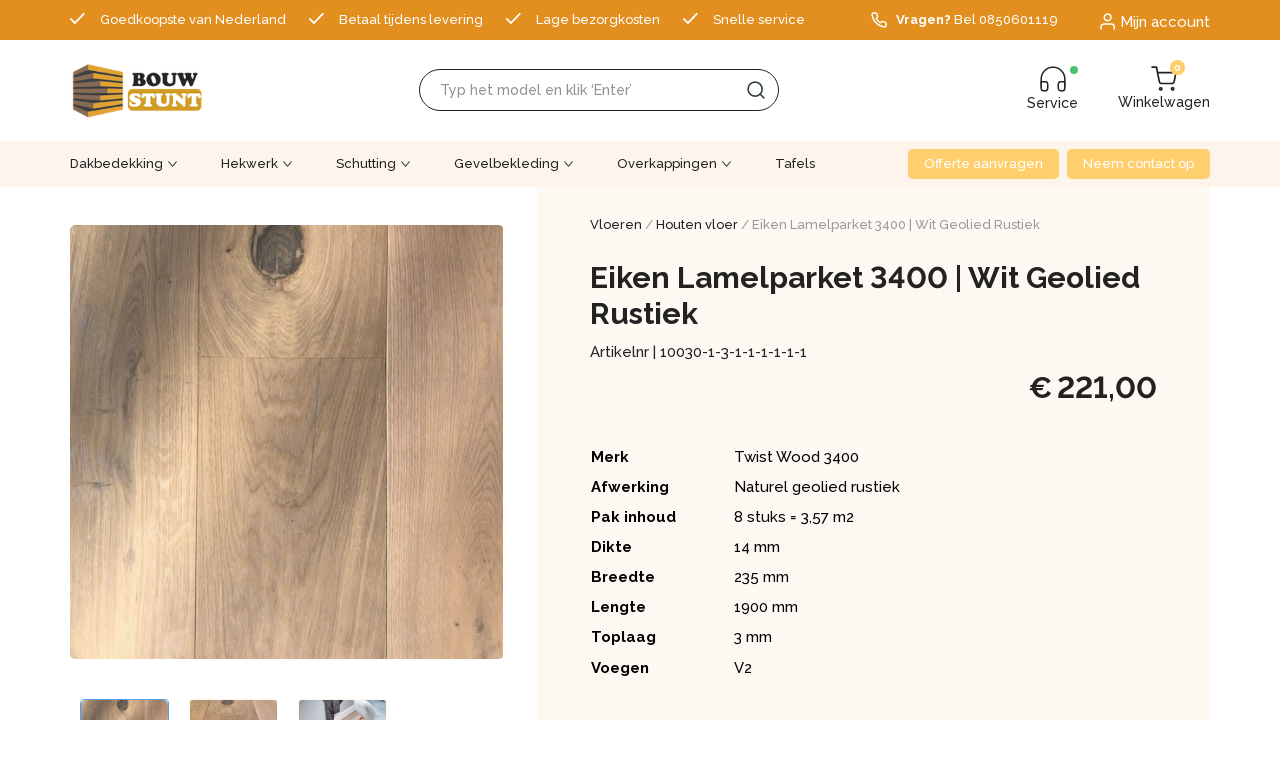

--- FILE ---
content_type: text/html; charset=UTF-8
request_url: https://bouwstunt.nl/product/vloeren/houten-vloer/eiken-lamelparket-3400-wit-geolied-rustiek/
body_size: 28213
content:
<!doctype html>
<html lang="nl-NL">
  <head>
  <!-- Google Tag Manager -->
  <script>(function(w,d,s,l,i){w[l]=w[l]||[];w[l].push({'gtm.start':
    new Date().getTime(),event:'gtm.js'});var f=d.getElementsByTagName(s)[0],
    j=d.createElement(s),dl=l!='dataLayer'?'&l='+l:'';j.async=true;j.src=
    'https://www.googletagmanager.com/gtm.js?id='+i+dl;f.parentNode.insertBefore(j,f);
    })(window,document,'script','dataLayer','GTM-TRQGBVW');</script>
  <!-- End Google Tag Manager -->
  <meta charset="utf-8">
  <meta http-equiv="x-ua-compatible" content="ie=edge">
  <meta name="viewport" content="width=device-width, initial-scale=1, shrink-to-fit=no">
  <meta name="devboard-version" content="6.8.3" />
  <!-- <link href="https://fonts.googleapis.com/css2?family=Work+Sans:ital,wght@0,100;0,200;0,300;0,400;0,500;0,531;0,600;0,700;0,800;0,900;1,100;1,200;1,300;1,400;1,500;1,531;1,600;1,700;1,800;1,900&display=swap" rel="stylesheet"> -->
  <link href="https://fonts.googleapis.com/css2?family=Raleway:wght@500;700&display=swap" rel="stylesheet">

  <script type="text/javascript">
	window.dataLayer = window.dataLayer || [];

	function gtag() {
		dataLayer.push(arguments);
	}

	gtag("consent", "default", {
		ad_personalization: "denied",
		ad_storage: "denied",
		ad_user_data: "denied",
		analytics_storage: "denied",
		functionality_storage: "denied",
		personalization_storage: "denied",
		security_storage: "granted",
		wait_for_update: 500,
	});
	gtag("set", "ads_data_redaction", true);
	gtag("set", "url_passthrough", true);
</script>
<script type="text/javascript">
		(function (w, d, s, l, i) {
		w[l] = w[l] || [];
		w[l].push({'gtm.start': new Date().getTime(), event: 'gtm.js'});
		var f = d.getElementsByTagName(s)[0], j = d.createElement(s), dl = l !== 'dataLayer' ? '&l=' + l : '';
		j.async = true;
		j.src = 'https://www.googletagmanager.com/gtm.js?id=' + i + dl;
		f.parentNode.insertBefore(j, f);
	})(
		window,
		document,
		'script',
		'dataLayer',
		'GTM-TRQGBVW'
	);
</script>
<script type="text/javascript"
		id="Cookiebot"
		src="https://consent.cookiebot.com/uc.js"
		data-implementation="wp"
		data-cbid="435ccee0-7eaf-4580-975c-419b8c93625c"
							async	></script>
<meta name='robots' content='index, follow, max-image-preview:large, max-snippet:-1, max-video-preview:-1' />
	<style>img:is([sizes="auto" i], [sizes^="auto," i]) { contain-intrinsic-size: 3000px 1500px }</style>
	
<!-- Google Tag Manager for WordPress by gtm4wp.com -->
<script data-cfasync="false" data-pagespeed-no-defer>
	var gtm4wp_datalayer_name = "dataLayer";
	var dataLayer = dataLayer || [];
	const gtm4wp_use_sku_instead = false;
	const gtm4wp_currency = 'EUR';
	const gtm4wp_product_per_impression = 15;
	const gtm4wp_clear_ecommerce = false;
	const gtm4wp_datalayer_max_timeout = 2000;
</script>
<!-- End Google Tag Manager for WordPress by gtm4wp.com -->
	<!-- This site is optimized with the Yoast SEO plugin v26.8 - https://yoast.com/product/yoast-seo-wordpress/ -->
	<title>Parket en Laminaat | Bouw Stunt | Snelle levering | Laagste Prijsgarantie</title>
	<meta name="description" content="✅Laagste prijsgarantie ✅Gratis in de lengte op maat ✅Laagste bezorgkosten ✅ In 30 min offerte · Laat u zich verassen door onze Corda, Monda en Astra dakpanplaat modellen. Veel variatie in kleur en modellen · Vraag nu een vrijblijvende offerte aan · Wij geven vakkundige advies · Bekijk ook onze andere websites van Stunt" />
	<link rel="canonical" href="https://bouwstunt.nl/vloeren/houten-vloer/eiken-lamelparket-3400-wit-geolied-rustiek/" />
	<meta property="og:locale" content="nl_NL" />
	<meta property="og:type" content="article" />
	<meta property="og:title" content="Parket en Laminaat | Bouw Stunt | Snelle levering | Laagste Prijsgarantie" />
	<meta property="og:description" content="✅Laagste prijsgarantie ✅Gratis in de lengte op maat ✅Laagste bezorgkosten ✅ In 30 min offerte · Laat u zich verassen door onze Corda, Monda en Astra dakpanplaat modellen. Veel variatie in kleur en modellen · Vraag nu een vrijblijvende offerte aan · Wij geven vakkundige advies · Bekijk ook onze andere websites van Stunt" />
	<meta property="og:url" content="https://bouwstunt.nl/vloeren/houten-vloer/eiken-lamelparket-3400-wit-geolied-rustiek/" />
	<meta property="og:site_name" content="Bouwstunt" />
	<meta property="article:modified_time" content="2023-06-20T11:17:56+00:00" />
	<meta property="og:image" content="https://bouwstunt.nl/wp-content/uploads/2021/04/3400.jpg" />
	<meta property="og:image:width" content="500" />
	<meta property="og:image:height" content="500" />
	<meta property="og:image:type" content="image/jpeg" />
	<meta name="twitter:card" content="summary_large_image" />
	<meta name="twitter:label1" content="Geschatte leestijd" />
	<meta name="twitter:data1" content="1 minuut" />
	<script type="application/ld+json" class="yoast-schema-graph">{"@context":"https://schema.org","@graph":[{"@type":"WebPage","@id":"https://bouwstunt.nl/vloeren/houten-vloer/eiken-lamelparket-3400-wit-geolied-rustiek/","url":"https://bouwstunt.nl/vloeren/houten-vloer/eiken-lamelparket-3400-wit-geolied-rustiek/","name":"Parket en Laminaat | Bouw Stunt | Snelle levering | Laagste Prijsgarantie","isPartOf":{"@id":"https://bouwstunt.nl/#website"},"primaryImageOfPage":{"@id":"https://bouwstunt.nl/vloeren/houten-vloer/eiken-lamelparket-3400-wit-geolied-rustiek/#primaryimage"},"image":{"@id":"https://bouwstunt.nl/vloeren/houten-vloer/eiken-lamelparket-3400-wit-geolied-rustiek/#primaryimage"},"thumbnailUrl":"https://bouwstunt.nl/wp-content/uploads/2021/04/3400.jpg","datePublished":"2021-05-06T08:04:35+00:00","dateModified":"2023-06-20T11:17:56+00:00","description":"✅Laagste prijsgarantie ✅Gratis in de lengte op maat ✅Laagste bezorgkosten ✅ In 30 min offerte · Laat u zich verassen door onze Corda, Monda en Astra dakpanplaat modellen. Veel variatie in kleur en modellen · Vraag nu een vrijblijvende offerte aan · Wij geven vakkundige advies · Bekijk ook onze andere websites van Stunt","breadcrumb":{"@id":"https://bouwstunt.nl/vloeren/houten-vloer/eiken-lamelparket-3400-wit-geolied-rustiek/#breadcrumb"},"inLanguage":"nl-NL","potentialAction":[{"@type":"ReadAction","target":["https://bouwstunt.nl/vloeren/houten-vloer/eiken-lamelparket-3400-wit-geolied-rustiek/"]}]},{"@type":"ImageObject","inLanguage":"nl-NL","@id":"https://bouwstunt.nl/vloeren/houten-vloer/eiken-lamelparket-3400-wit-geolied-rustiek/#primaryimage","url":"https://bouwstunt.nl/wp-content/uploads/2021/04/3400.jpg","contentUrl":"https://bouwstunt.nl/wp-content/uploads/2021/04/3400.jpg","width":500,"height":500},{"@type":"BreadcrumbList","@id":"https://bouwstunt.nl/vloeren/houten-vloer/eiken-lamelparket-3400-wit-geolied-rustiek/#breadcrumb","itemListElement":[{"@type":"ListItem","position":1,"name":"Home","item":"https://bouwstunt.nl/"},{"@type":"ListItem","position":2,"name":"Assortiment","item":"https://bouwstunt.nl/assortiment/"},{"@type":"ListItem","position":3,"name":"Eiken Lamelparket 3400 | Wit Geolied Rustiek"}]},{"@type":"WebSite","@id":"https://bouwstunt.nl/#website","url":"https://bouwstunt.nl/","name":"Bouwstunt","description":"","potentialAction":[{"@type":"SearchAction","target":{"@type":"EntryPoint","urlTemplate":"https://bouwstunt.nl/?s={search_term_string}"},"query-input":{"@type":"PropertyValueSpecification","valueRequired":true,"valueName":"search_term_string"}}],"inLanguage":"nl-NL"}]}</script>
	<!-- / Yoast SEO plugin. -->


<script type='application/javascript'  id='pys-version-script'>console.log('PixelYourSite Free version 11.1.5.2');</script>
<script type="text/javascript">
/* <![CDATA[ */
window._wpemojiSettings = {"baseUrl":"https:\/\/s.w.org\/images\/core\/emoji\/16.0.1\/72x72\/","ext":".png","svgUrl":"https:\/\/s.w.org\/images\/core\/emoji\/16.0.1\/svg\/","svgExt":".svg","source":{"concatemoji":"https:\/\/bouwstunt.nl\/wp-includes\/js\/wp-emoji-release.min.js?ver=6.8.3"}};
/*! This file is auto-generated */
!function(s,n){var o,i,e;function c(e){try{var t={supportTests:e,timestamp:(new Date).valueOf()};sessionStorage.setItem(o,JSON.stringify(t))}catch(e){}}function p(e,t,n){e.clearRect(0,0,e.canvas.width,e.canvas.height),e.fillText(t,0,0);var t=new Uint32Array(e.getImageData(0,0,e.canvas.width,e.canvas.height).data),a=(e.clearRect(0,0,e.canvas.width,e.canvas.height),e.fillText(n,0,0),new Uint32Array(e.getImageData(0,0,e.canvas.width,e.canvas.height).data));return t.every(function(e,t){return e===a[t]})}function u(e,t){e.clearRect(0,0,e.canvas.width,e.canvas.height),e.fillText(t,0,0);for(var n=e.getImageData(16,16,1,1),a=0;a<n.data.length;a++)if(0!==n.data[a])return!1;return!0}function f(e,t,n,a){switch(t){case"flag":return n(e,"\ud83c\udff3\ufe0f\u200d\u26a7\ufe0f","\ud83c\udff3\ufe0f\u200b\u26a7\ufe0f")?!1:!n(e,"\ud83c\udde8\ud83c\uddf6","\ud83c\udde8\u200b\ud83c\uddf6")&&!n(e,"\ud83c\udff4\udb40\udc67\udb40\udc62\udb40\udc65\udb40\udc6e\udb40\udc67\udb40\udc7f","\ud83c\udff4\u200b\udb40\udc67\u200b\udb40\udc62\u200b\udb40\udc65\u200b\udb40\udc6e\u200b\udb40\udc67\u200b\udb40\udc7f");case"emoji":return!a(e,"\ud83e\udedf")}return!1}function g(e,t,n,a){var r="undefined"!=typeof WorkerGlobalScope&&self instanceof WorkerGlobalScope?new OffscreenCanvas(300,150):s.createElement("canvas"),o=r.getContext("2d",{willReadFrequently:!0}),i=(o.textBaseline="top",o.font="600 32px Arial",{});return e.forEach(function(e){i[e]=t(o,e,n,a)}),i}function t(e){var t=s.createElement("script");t.src=e,t.defer=!0,s.head.appendChild(t)}"undefined"!=typeof Promise&&(o="wpEmojiSettingsSupports",i=["flag","emoji"],n.supports={everything:!0,everythingExceptFlag:!0},e=new Promise(function(e){s.addEventListener("DOMContentLoaded",e,{once:!0})}),new Promise(function(t){var n=function(){try{var e=JSON.parse(sessionStorage.getItem(o));if("object"==typeof e&&"number"==typeof e.timestamp&&(new Date).valueOf()<e.timestamp+604800&&"object"==typeof e.supportTests)return e.supportTests}catch(e){}return null}();if(!n){if("undefined"!=typeof Worker&&"undefined"!=typeof OffscreenCanvas&&"undefined"!=typeof URL&&URL.createObjectURL&&"undefined"!=typeof Blob)try{var e="postMessage("+g.toString()+"("+[JSON.stringify(i),f.toString(),p.toString(),u.toString()].join(",")+"));",a=new Blob([e],{type:"text/javascript"}),r=new Worker(URL.createObjectURL(a),{name:"wpTestEmojiSupports"});return void(r.onmessage=function(e){c(n=e.data),r.terminate(),t(n)})}catch(e){}c(n=g(i,f,p,u))}t(n)}).then(function(e){for(var t in e)n.supports[t]=e[t],n.supports.everything=n.supports.everything&&n.supports[t],"flag"!==t&&(n.supports.everythingExceptFlag=n.supports.everythingExceptFlag&&n.supports[t]);n.supports.everythingExceptFlag=n.supports.everythingExceptFlag&&!n.supports.flag,n.DOMReady=!1,n.readyCallback=function(){n.DOMReady=!0}}).then(function(){return e}).then(function(){var e;n.supports.everything||(n.readyCallback(),(e=n.source||{}).concatemoji?t(e.concatemoji):e.wpemoji&&e.twemoji&&(t(e.twemoji),t(e.wpemoji)))}))}((window,document),window._wpemojiSettings);
/* ]]> */
</script>
<link rel='stylesheet' id='ht_ctc_main_css-css' href='https://bouwstunt.nl/wp-content/plugins/click-to-chat-for-whatsapp/new/inc/assets/css/main.css?ver=4.33' type='text/css' media='all' />
<style id='wp-emoji-styles-inline-css' type='text/css'>

	img.wp-smiley, img.emoji {
		display: inline !important;
		border: none !important;
		box-shadow: none !important;
		height: 1em !important;
		width: 1em !important;
		margin: 0 0.07em !important;
		vertical-align: -0.1em !important;
		background: none !important;
		padding: 0 !important;
	}
</style>
<link rel='stylesheet' id='wp-block-library-css' href='https://bouwstunt.nl/wp-includes/css/dist/block-library/style.min.css?ver=6.8.3' type='text/css' media='all' />
<style id='safe-svg-svg-icon-style-inline-css' type='text/css'>
.safe-svg-cover{text-align:center}.safe-svg-cover .safe-svg-inside{display:inline-block;max-width:100%}.safe-svg-cover svg{fill:currentColor;height:100%;max-height:100%;max-width:100%;width:100%}

</style>
<style id='global-styles-inline-css' type='text/css'>
:root{--wp--preset--aspect-ratio--square: 1;--wp--preset--aspect-ratio--4-3: 4/3;--wp--preset--aspect-ratio--3-4: 3/4;--wp--preset--aspect-ratio--3-2: 3/2;--wp--preset--aspect-ratio--2-3: 2/3;--wp--preset--aspect-ratio--16-9: 16/9;--wp--preset--aspect-ratio--9-16: 9/16;--wp--preset--color--black: #000000;--wp--preset--color--cyan-bluish-gray: #abb8c3;--wp--preset--color--white: #ffffff;--wp--preset--color--pale-pink: #f78da7;--wp--preset--color--vivid-red: #cf2e2e;--wp--preset--color--luminous-vivid-orange: #ff6900;--wp--preset--color--luminous-vivid-amber: #fcb900;--wp--preset--color--light-green-cyan: #7bdcb5;--wp--preset--color--vivid-green-cyan: #00d084;--wp--preset--color--pale-cyan-blue: #8ed1fc;--wp--preset--color--vivid-cyan-blue: #0693e3;--wp--preset--color--vivid-purple: #9b51e0;--wp--preset--gradient--vivid-cyan-blue-to-vivid-purple: linear-gradient(135deg,rgba(6,147,227,1) 0%,rgb(155,81,224) 100%);--wp--preset--gradient--light-green-cyan-to-vivid-green-cyan: linear-gradient(135deg,rgb(122,220,180) 0%,rgb(0,208,130) 100%);--wp--preset--gradient--luminous-vivid-amber-to-luminous-vivid-orange: linear-gradient(135deg,rgba(252,185,0,1) 0%,rgba(255,105,0,1) 100%);--wp--preset--gradient--luminous-vivid-orange-to-vivid-red: linear-gradient(135deg,rgba(255,105,0,1) 0%,rgb(207,46,46) 100%);--wp--preset--gradient--very-light-gray-to-cyan-bluish-gray: linear-gradient(135deg,rgb(238,238,238) 0%,rgb(169,184,195) 100%);--wp--preset--gradient--cool-to-warm-spectrum: linear-gradient(135deg,rgb(74,234,220) 0%,rgb(151,120,209) 20%,rgb(207,42,186) 40%,rgb(238,44,130) 60%,rgb(251,105,98) 80%,rgb(254,248,76) 100%);--wp--preset--gradient--blush-light-purple: linear-gradient(135deg,rgb(255,206,236) 0%,rgb(152,150,240) 100%);--wp--preset--gradient--blush-bordeaux: linear-gradient(135deg,rgb(254,205,165) 0%,rgb(254,45,45) 50%,rgb(107,0,62) 100%);--wp--preset--gradient--luminous-dusk: linear-gradient(135deg,rgb(255,203,112) 0%,rgb(199,81,192) 50%,rgb(65,88,208) 100%);--wp--preset--gradient--pale-ocean: linear-gradient(135deg,rgb(255,245,203) 0%,rgb(182,227,212) 50%,rgb(51,167,181) 100%);--wp--preset--gradient--electric-grass: linear-gradient(135deg,rgb(202,248,128) 0%,rgb(113,206,126) 100%);--wp--preset--gradient--midnight: linear-gradient(135deg,rgb(2,3,129) 0%,rgb(40,116,252) 100%);--wp--preset--font-size--small: 13px;--wp--preset--font-size--medium: 20px;--wp--preset--font-size--large: 36px;--wp--preset--font-size--x-large: 42px;--wp--preset--spacing--20: 0.44rem;--wp--preset--spacing--30: 0.67rem;--wp--preset--spacing--40: 1rem;--wp--preset--spacing--50: 1.5rem;--wp--preset--spacing--60: 2.25rem;--wp--preset--spacing--70: 3.38rem;--wp--preset--spacing--80: 5.06rem;--wp--preset--shadow--natural: 6px 6px 9px rgba(0, 0, 0, 0.2);--wp--preset--shadow--deep: 12px 12px 50px rgba(0, 0, 0, 0.4);--wp--preset--shadow--sharp: 6px 6px 0px rgba(0, 0, 0, 0.2);--wp--preset--shadow--outlined: 6px 6px 0px -3px rgba(255, 255, 255, 1), 6px 6px rgba(0, 0, 0, 1);--wp--preset--shadow--crisp: 6px 6px 0px rgba(0, 0, 0, 1);}:where(body) { margin: 0; }.wp-site-blocks > .alignleft { float: left; margin-right: 2em; }.wp-site-blocks > .alignright { float: right; margin-left: 2em; }.wp-site-blocks > .aligncenter { justify-content: center; margin-left: auto; margin-right: auto; }:where(.is-layout-flex){gap: 0.5em;}:where(.is-layout-grid){gap: 0.5em;}.is-layout-flow > .alignleft{float: left;margin-inline-start: 0;margin-inline-end: 2em;}.is-layout-flow > .alignright{float: right;margin-inline-start: 2em;margin-inline-end: 0;}.is-layout-flow > .aligncenter{margin-left: auto !important;margin-right: auto !important;}.is-layout-constrained > .alignleft{float: left;margin-inline-start: 0;margin-inline-end: 2em;}.is-layout-constrained > .alignright{float: right;margin-inline-start: 2em;margin-inline-end: 0;}.is-layout-constrained > .aligncenter{margin-left: auto !important;margin-right: auto !important;}.is-layout-constrained > :where(:not(.alignleft):not(.alignright):not(.alignfull)){margin-left: auto !important;margin-right: auto !important;}body .is-layout-flex{display: flex;}.is-layout-flex{flex-wrap: wrap;align-items: center;}.is-layout-flex > :is(*, div){margin: 0;}body .is-layout-grid{display: grid;}.is-layout-grid > :is(*, div){margin: 0;}body{padding-top: 0px;padding-right: 0px;padding-bottom: 0px;padding-left: 0px;}a:where(:not(.wp-element-button)){text-decoration: underline;}:root :where(.wp-element-button, .wp-block-button__link){background-color: #32373c;border-width: 0;color: #fff;font-family: inherit;font-size: inherit;line-height: inherit;padding: calc(0.667em + 2px) calc(1.333em + 2px);text-decoration: none;}.has-black-color{color: var(--wp--preset--color--black) !important;}.has-cyan-bluish-gray-color{color: var(--wp--preset--color--cyan-bluish-gray) !important;}.has-white-color{color: var(--wp--preset--color--white) !important;}.has-pale-pink-color{color: var(--wp--preset--color--pale-pink) !important;}.has-vivid-red-color{color: var(--wp--preset--color--vivid-red) !important;}.has-luminous-vivid-orange-color{color: var(--wp--preset--color--luminous-vivid-orange) !important;}.has-luminous-vivid-amber-color{color: var(--wp--preset--color--luminous-vivid-amber) !important;}.has-light-green-cyan-color{color: var(--wp--preset--color--light-green-cyan) !important;}.has-vivid-green-cyan-color{color: var(--wp--preset--color--vivid-green-cyan) !important;}.has-pale-cyan-blue-color{color: var(--wp--preset--color--pale-cyan-blue) !important;}.has-vivid-cyan-blue-color{color: var(--wp--preset--color--vivid-cyan-blue) !important;}.has-vivid-purple-color{color: var(--wp--preset--color--vivid-purple) !important;}.has-black-background-color{background-color: var(--wp--preset--color--black) !important;}.has-cyan-bluish-gray-background-color{background-color: var(--wp--preset--color--cyan-bluish-gray) !important;}.has-white-background-color{background-color: var(--wp--preset--color--white) !important;}.has-pale-pink-background-color{background-color: var(--wp--preset--color--pale-pink) !important;}.has-vivid-red-background-color{background-color: var(--wp--preset--color--vivid-red) !important;}.has-luminous-vivid-orange-background-color{background-color: var(--wp--preset--color--luminous-vivid-orange) !important;}.has-luminous-vivid-amber-background-color{background-color: var(--wp--preset--color--luminous-vivid-amber) !important;}.has-light-green-cyan-background-color{background-color: var(--wp--preset--color--light-green-cyan) !important;}.has-vivid-green-cyan-background-color{background-color: var(--wp--preset--color--vivid-green-cyan) !important;}.has-pale-cyan-blue-background-color{background-color: var(--wp--preset--color--pale-cyan-blue) !important;}.has-vivid-cyan-blue-background-color{background-color: var(--wp--preset--color--vivid-cyan-blue) !important;}.has-vivid-purple-background-color{background-color: var(--wp--preset--color--vivid-purple) !important;}.has-black-border-color{border-color: var(--wp--preset--color--black) !important;}.has-cyan-bluish-gray-border-color{border-color: var(--wp--preset--color--cyan-bluish-gray) !important;}.has-white-border-color{border-color: var(--wp--preset--color--white) !important;}.has-pale-pink-border-color{border-color: var(--wp--preset--color--pale-pink) !important;}.has-vivid-red-border-color{border-color: var(--wp--preset--color--vivid-red) !important;}.has-luminous-vivid-orange-border-color{border-color: var(--wp--preset--color--luminous-vivid-orange) !important;}.has-luminous-vivid-amber-border-color{border-color: var(--wp--preset--color--luminous-vivid-amber) !important;}.has-light-green-cyan-border-color{border-color: var(--wp--preset--color--light-green-cyan) !important;}.has-vivid-green-cyan-border-color{border-color: var(--wp--preset--color--vivid-green-cyan) !important;}.has-pale-cyan-blue-border-color{border-color: var(--wp--preset--color--pale-cyan-blue) !important;}.has-vivid-cyan-blue-border-color{border-color: var(--wp--preset--color--vivid-cyan-blue) !important;}.has-vivid-purple-border-color{border-color: var(--wp--preset--color--vivid-purple) !important;}.has-vivid-cyan-blue-to-vivid-purple-gradient-background{background: var(--wp--preset--gradient--vivid-cyan-blue-to-vivid-purple) !important;}.has-light-green-cyan-to-vivid-green-cyan-gradient-background{background: var(--wp--preset--gradient--light-green-cyan-to-vivid-green-cyan) !important;}.has-luminous-vivid-amber-to-luminous-vivid-orange-gradient-background{background: var(--wp--preset--gradient--luminous-vivid-amber-to-luminous-vivid-orange) !important;}.has-luminous-vivid-orange-to-vivid-red-gradient-background{background: var(--wp--preset--gradient--luminous-vivid-orange-to-vivid-red) !important;}.has-very-light-gray-to-cyan-bluish-gray-gradient-background{background: var(--wp--preset--gradient--very-light-gray-to-cyan-bluish-gray) !important;}.has-cool-to-warm-spectrum-gradient-background{background: var(--wp--preset--gradient--cool-to-warm-spectrum) !important;}.has-blush-light-purple-gradient-background{background: var(--wp--preset--gradient--blush-light-purple) !important;}.has-blush-bordeaux-gradient-background{background: var(--wp--preset--gradient--blush-bordeaux) !important;}.has-luminous-dusk-gradient-background{background: var(--wp--preset--gradient--luminous-dusk) !important;}.has-pale-ocean-gradient-background{background: var(--wp--preset--gradient--pale-ocean) !important;}.has-electric-grass-gradient-background{background: var(--wp--preset--gradient--electric-grass) !important;}.has-midnight-gradient-background{background: var(--wp--preset--gradient--midnight) !important;}.has-small-font-size{font-size: var(--wp--preset--font-size--small) !important;}.has-medium-font-size{font-size: var(--wp--preset--font-size--medium) !important;}.has-large-font-size{font-size: var(--wp--preset--font-size--large) !important;}.has-x-large-font-size{font-size: var(--wp--preset--font-size--x-large) !important;}
:where(.wp-block-post-template.is-layout-flex){gap: 1.25em;}:where(.wp-block-post-template.is-layout-grid){gap: 1.25em;}
:where(.wp-block-columns.is-layout-flex){gap: 2em;}:where(.wp-block-columns.is-layout-grid){gap: 2em;}
:root :where(.wp-block-pullquote){font-size: 1.5em;line-height: 1.6;}
</style>
<link rel='stylesheet' id='dnd-upload-cf7-css' href='https://bouwstunt.nl/wp-content/plugins/drag-and-drop-multiple-file-upload-contact-form-7/assets/css/dnd-upload-cf7.css?ver=1.3.9.3' type='text/css' media='all' />
<link rel='stylesheet' id='contact-form-7-css' href='https://bouwstunt.nl/wp-content/plugins/contact-form-7/includes/css/styles.css?ver=6.1.4' type='text/css' media='all' />
<link rel='stylesheet' id='ced_cng-style-css' href='https://bouwstunt.nl/wp-content/plugins/one-click-order-reorder/assets/css/style.min.css?ver=1.1.8' type='text/css' media='all' />
<link rel='stylesheet' id='wcpa-datetime-css' href='https://bouwstunt.nl/wp-content/plugins/woo-custom-product-addons-pro/assets/plugins/datetimepicker/jquery.datetimepicker.min.css?ver=4.1.8' type='text/css' media='all' />
<link rel='stylesheet' id='wcpa-colorpicker-css' href='https://bouwstunt.nl/wp-content/plugins/woo-custom-product-addons-pro/assets/plugins/spectrum/spectrum.min.css?ver=4.1.8' type='text/css' media='all' />
<link rel='stylesheet' id='wcpa-frontend-css' href='https://bouwstunt.nl/wp-content/plugins/woo-custom-product-addons-pro/assets/css/frontend.min.css?ver=4.1.8' type='text/css' media='all' />
<link rel='stylesheet' id='wqoecf-front-woo-quote-css' href='https://bouwstunt.nl/wp-content/plugins/woo-quote-or-enquiry-contact-form-7/assets/css/wqoecf-front-style.css?ver=3.4.7' type='text/css' media='all' />
<link rel='stylesheet' id='woof-css' href='https://bouwstunt.nl/wp-content/plugins/woocommerce-products-filter/css/front.css?ver=1.2.5.3' type='text/css' media='all' />
<link rel='stylesheet' id='chosen-drop-down-css' href='https://bouwstunt.nl/wp-content/plugins/woocommerce-products-filter/js/chosen/chosen.min.css?ver=1.2.5.3' type='text/css' media='all' />
<link rel='stylesheet' id='woof_label_html_items-css' href='https://bouwstunt.nl/wp-content/plugins/woocommerce-products-filter/ext/label/css/html_types/label.css?ver=1.2.5.3' type='text/css' media='all' />
<link rel='stylesheet' id='woof_select_radio_check_html_items-css' href='https://bouwstunt.nl/wp-content/plugins/woocommerce-products-filter/ext/select_radio_check/css/html_types/select_radio_check.css?ver=1.2.5.3' type='text/css' media='all' />
<link rel='stylesheet' id='woof_step_filter_html_items-css' href='https://bouwstunt.nl/wp-content/plugins/woocommerce-products-filter/ext/step_filer/css/step_filter.css?ver=1.2.5.3' type='text/css' media='all' />
<link rel='stylesheet' id='woocommerce-layout-css' href='https://bouwstunt.nl/wp-content/plugins/woocommerce/assets/css/woocommerce-layout.css?ver=10.4.3' type='text/css' media='all' />
<link rel='stylesheet' id='woocommerce-smallscreen-css' href='https://bouwstunt.nl/wp-content/plugins/woocommerce/assets/css/woocommerce-smallscreen.css?ver=10.4.3' type='text/css' media='only screen and (max-width: 768px)' />
<link rel='stylesheet' id='woocommerce-general-css' href='https://bouwstunt.nl/wp-content/plugins/woocommerce/assets/css/woocommerce.css?ver=10.4.3' type='text/css' media='all' />
<style id='woocommerce-inline-inline-css' type='text/css'>
.woocommerce form .form-row .required { visibility: visible; }
</style>
<link rel='stylesheet' id='wpcf7-redirect-script-frontend-css' href='https://bouwstunt.nl/wp-content/plugins/wpcf7-redirect/build/assets/frontend-script.css?ver=2c532d7e2be36f6af233' type='text/css' media='all' />
<link rel='stylesheet' id='jquery-ui-style-css' href='https://bouwstunt.nl/wp-content/plugins/_booster-elite-for-woocommerce/includes/css/jquery-ui.css?ver=1769230823' type='text/css' media='all' />
<link rel='stylesheet' id='wcj-timepicker-style-css' href='https://bouwstunt.nl/wp-content/plugins/_booster-elite-for-woocommerce/includes/lib/timepicker/jquery.timepicker.min.css?ver=7.5.0' type='text/css' media='all' />
<link rel='stylesheet' id='mollie-applepaydirect-css' href='https://bouwstunt.nl/wp-content/plugins/mollie-payments-for-woocommerce/public/css/mollie-applepaydirect.min.css?ver=1768872400' type='text/css' media='screen' />
<link rel='stylesheet' id='postcodeNlAutocompleteAddress-css' href='https://bouwstunt.nl/wp-content/plugins/PostcodeNl_Api_WooCommerce-release/src/PostcodeNl/AddressAutocomplete/../../../assets/libraries/autocomplete-address.css?ver=1.0.8' type='text/css' media='all' />
<link rel='stylesheet' id='postcodenl-address-autocomplete-css' href='https://bouwstunt.nl/wp-content/plugins/PostcodeNl_Api_WooCommerce-release/src/PostcodeNl/AddressAutocomplete/../../../assets/css/style.css?ver=1.0.8' type='text/css' media='all' />
<link rel='stylesheet' id='cev-custom-style-css' href='https://bouwstunt.nl/wp-content/plugins/customer-email-verification-for-woocommerce/includes/../assets/css/signup-style.css?ver=1769230823' type='text/css' media='all' />
<link rel='stylesheet' id='cf7cf-style-css' href='https://bouwstunt.nl/wp-content/plugins/cf7-conditional-fields/style.css?ver=2.6.6' type='text/css' media='all' />
<link rel='stylesheet' id='slick-css' href='https://bouwstunt.nl/wp-content/plugins/woo-product-gallery-slider/assets/css/slick.css?ver=2.3.22' type='text/css' media='all' />
<link rel='stylesheet' id='slick-theme-css' href='https://bouwstunt.nl/wp-content/plugins/woo-product-gallery-slider/assets/css/slick-theme.css?ver=2.3.22' type='text/css' media='all' />
<link rel='stylesheet' id='fancybox-css' href='https://bouwstunt.nl/wp-content/plugins/woo-product-gallery-slider/assets/css/jquery.fancybox.min.css?ver=2.3.22' type='text/css' media='all' />
<style id='fancybox-inline-css' type='text/css'>

					.wpgs-nav .slick-track {
						transform: inherit !important;
					}
				.wpgs-for .slick-slide{cursor:pointer;}
</style>
<link rel='stylesheet' id='flaticon-wpgs-css' href='https://bouwstunt.nl/wp-content/plugins/woo-product-gallery-slider/assets/css/font/flaticon.css?ver=2.3.22' type='text/css' media='all' />
<link rel='stylesheet' id='sage/main.css-css' href='https://bouwstunt.nl/wp-content/themes/bouwstunt/dist/styles/main.css' type='text/css' media='all' />
<link rel='stylesheet' id='cwginstock_frontend_css-css' href='https://bouwstunt.nl/wp-content/plugins/back-in-stock-notifier-for-woocommerce/assets/css/frontend.min.css?ver=6.2.2' type='text/css' media='' />
<link rel='stylesheet' id='cwginstock_bootstrap-css' href='https://bouwstunt.nl/wp-content/plugins/back-in-stock-notifier-for-woocommerce/assets/css/bootstrap.min.css?ver=6.2.2' type='text/css' media='' />
<script type="text/javascript" id="jquery-core-js-extra">
/* <![CDATA[ */
var pysFacebookRest = {"restApiUrl":"https:\/\/bouwstunt.nl\/wp-json\/pys-facebook\/v1\/event","debug":""};
/* ]]> */
</script>
<script type="text/javascript" src="https://bouwstunt.nl/wp-includes/js/jquery/jquery.min.js?ver=3.7.1" id="jquery-core-js"></script>
<script type="text/javascript" src="https://bouwstunt.nl/wp-includes/js/jquery/jquery-migrate.min.js?ver=3.4.1" id="jquery-migrate-js"></script>
<script type="text/javascript" src="https://bouwstunt.nl/wp-content/plugins/woocommerce/assets/js/jquery-blockui/jquery.blockUI.min.js?ver=2.7.0-wc.10.4.3" id="wc-jquery-blockui-js" data-wp-strategy="defer"></script>
<script type="text/javascript" id="wc-add-to-cart-js-extra">
/* <![CDATA[ */
var wc_add_to_cart_params = {"ajax_url":"\/wp-admin\/admin-ajax.php","wc_ajax_url":"\/?wc-ajax=%%endpoint%%","i18n_view_cart":"Bekijk winkelwagen","cart_url":"https:\/\/bouwstunt.nl\/winkelwagen\/","is_cart":"","cart_redirect_after_add":"no"};
/* ]]> */
</script>
<script type="text/javascript" src="https://bouwstunt.nl/wp-content/plugins/woocommerce/assets/js/frontend/add-to-cart.min.js?ver=10.4.3" id="wc-add-to-cart-js" defer="defer" data-wp-strategy="defer"></script>
<script type="text/javascript" id="wc-single-product-js-extra">
/* <![CDATA[ */
var wc_single_product_params = {"i18n_required_rating_text":"Selecteer een waardering","i18n_rating_options":["1 van de 5 sterren","2 van de 5 sterren","3 van de 5 sterren","4 van de 5 sterren","5 van de 5 sterren"],"i18n_product_gallery_trigger_text":"Afbeeldinggalerij in volledig scherm bekijken","review_rating_required":"yes","flexslider":{"rtl":false,"animation":"slide","smoothHeight":true,"directionNav":false,"controlNav":"thumbnails","slideshow":false,"animationSpeed":500,"animationLoop":false,"allowOneSlide":false},"zoom_enabled":"","zoom_options":[],"photoswipe_enabled":"","photoswipe_options":{"shareEl":false,"closeOnScroll":false,"history":false,"hideAnimationDuration":0,"showAnimationDuration":0},"flexslider_enabled":""};
/* ]]> */
</script>
<script type="text/javascript" src="https://bouwstunt.nl/wp-content/plugins/woocommerce/assets/js/frontend/single-product.min.js?ver=10.4.3" id="wc-single-product-js" defer="defer" data-wp-strategy="defer"></script>
<script type="text/javascript" src="https://bouwstunt.nl/wp-content/plugins/woocommerce/assets/js/js-cookie/js.cookie.min.js?ver=2.1.4-wc.10.4.3" id="wc-js-cookie-js" defer="defer" data-wp-strategy="defer"></script>
<script type="text/javascript" id="woocommerce-js-extra">
/* <![CDATA[ */
var woocommerce_params = {"ajax_url":"\/wp-admin\/admin-ajax.php","wc_ajax_url":"\/?wc-ajax=%%endpoint%%","i18n_password_show":"Wachtwoord weergeven","i18n_password_hide":"Wachtwoord verbergen"};
/* ]]> */
</script>
<script type="text/javascript" src="https://bouwstunt.nl/wp-content/plugins/woocommerce/assets/js/frontend/woocommerce.min.js?ver=10.4.3" id="woocommerce-js" defer="defer" data-wp-strategy="defer"></script>
<script type="text/javascript" src="https://bouwstunt.nl/wp-content/plugins/pixelyoursite/dist/scripts/jquery.bind-first-0.2.3.min.js?ver=0.2.3" id="jquery-bind-first-js"></script>
<script type="text/javascript" data-cookieconsent="true" src="https://bouwstunt.nl/wp-content/plugins/pixelyoursite/dist/scripts/js.cookie-2.1.3.min.js?ver=2.1.3" id="js-cookie-pys-js"></script>
<script type="text/javascript" src="https://bouwstunt.nl/wp-content/plugins/pixelyoursite/dist/scripts/tld.min.js?ver=2.3.1" id="js-tld-js"></script>
<script type="text/javascript" id="pys-js-extra">
/* <![CDATA[ */
var pysOptions = {"staticEvents":{"facebook":{"woo_view_content":[{"delay":0,"type":"static","name":"ViewContent","pixelIds":["481694242233981"],"eventID":"35773f15-5824-462c-bc3c-f80f7ff22d26","params":{"content_ids":["7506"],"content_type":"product","content_name":"Eiken Lamelparket 3400 | Wit Geolied Rustiek","category_name":"Vloeren, Houten vloer","value":"221","currency":"EUR","contents":[{"id":"7506","quantity":1}],"product_price":"221","page_title":"Eiken Lamelparket 3400 | Wit Geolied Rustiek","post_type":"product","post_id":7506,"plugin":"PixelYourSite","user_role":"guest","event_url":"bouwstunt.nl\/product\/vloeren\/houten-vloer\/eiken-lamelparket-3400-wit-geolied-rustiek\/"},"e_id":"woo_view_content","ids":[],"hasTimeWindow":false,"timeWindow":0,"woo_order":"","edd_order":""}],"init_event":[{"delay":0,"type":"static","ajaxFire":false,"name":"PageView","pixelIds":["481694242233981"],"eventID":"ddeaeb32-dde8-49f8-8f3b-474321fd7254","params":{"page_title":"Eiken Lamelparket 3400 | Wit Geolied Rustiek","post_type":"product","post_id":7506,"plugin":"PixelYourSite","user_role":"guest","event_url":"bouwstunt.nl\/product\/vloeren\/houten-vloer\/eiken-lamelparket-3400-wit-geolied-rustiek\/"},"e_id":"init_event","ids":[],"hasTimeWindow":false,"timeWindow":0,"woo_order":"","edd_order":""}]}},"dynamicEvents":[],"triggerEvents":[],"triggerEventTypes":[],"facebook":{"pixelIds":["481694242233981"],"advancedMatching":{"external_id":"dfdbcecedcabafadebcfdfebfbd"},"advancedMatchingEnabled":true,"removeMetadata":false,"wooVariableAsSimple":false,"serverApiEnabled":true,"wooCRSendFromServer":false,"send_external_id":null,"enabled_medical":false,"do_not_track_medical_param":["event_url","post_title","page_title","landing_page","content_name","categories","category_name","tags"],"meta_ldu":false},"debug":"","siteUrl":"https:\/\/bouwstunt.nl","ajaxUrl":"https:\/\/bouwstunt.nl\/wp-admin\/admin-ajax.php","ajax_event":"2ed5e03bf7","enable_remove_download_url_param":"1","cookie_duration":"7","last_visit_duration":"60","enable_success_send_form":"","ajaxForServerEvent":"1","ajaxForServerStaticEvent":"1","useSendBeacon":"1","send_external_id":"1","external_id_expire":"180","track_cookie_for_subdomains":"1","google_consent_mode":"1","gdpr":{"ajax_enabled":false,"all_disabled_by_api":false,"facebook_disabled_by_api":false,"analytics_disabled_by_api":false,"google_ads_disabled_by_api":false,"pinterest_disabled_by_api":false,"bing_disabled_by_api":false,"reddit_disabled_by_api":false,"externalID_disabled_by_api":false,"facebook_prior_consent_enabled":true,"analytics_prior_consent_enabled":true,"google_ads_prior_consent_enabled":null,"pinterest_prior_consent_enabled":true,"bing_prior_consent_enabled":true,"cookiebot_integration_enabled":false,"cookiebot_facebook_consent_category":"marketing","cookiebot_analytics_consent_category":"statistics","cookiebot_tiktok_consent_category":"marketing","cookiebot_google_ads_consent_category":"marketing","cookiebot_pinterest_consent_category":"marketing","cookiebot_bing_consent_category":"marketing","consent_magic_integration_enabled":false,"real_cookie_banner_integration_enabled":false,"cookie_notice_integration_enabled":false,"cookie_law_info_integration_enabled":false,"analytics_storage":{"enabled":true,"value":"granted","filter":false},"ad_storage":{"enabled":true,"value":"granted","filter":false},"ad_user_data":{"enabled":true,"value":"granted","filter":false},"ad_personalization":{"enabled":true,"value":"granted","filter":false}},"cookie":{"disabled_all_cookie":false,"disabled_start_session_cookie":false,"disabled_advanced_form_data_cookie":false,"disabled_landing_page_cookie":false,"disabled_first_visit_cookie":false,"disabled_trafficsource_cookie":false,"disabled_utmTerms_cookie":false,"disabled_utmId_cookie":false},"tracking_analytics":{"TrafficSource":"direct","TrafficLanding":"undefined","TrafficUtms":[],"TrafficUtmsId":[]},"GATags":{"ga_datalayer_type":"default","ga_datalayer_name":"dataLayerPYS"},"woo":{"enabled":true,"enabled_save_data_to_orders":true,"addToCartOnButtonEnabled":true,"addToCartOnButtonValueEnabled":true,"addToCartOnButtonValueOption":"price","singleProductId":7506,"removeFromCartSelector":"form.woocommerce-cart-form .remove","addToCartCatchMethod":"add_cart_hook","is_order_received_page":false,"containOrderId":false},"edd":{"enabled":false},"cache_bypass":"1769230823"};
/* ]]> */
</script>
<script type="text/javascript" src="https://bouwstunt.nl/wp-content/plugins/pixelyoursite/dist/scripts/public.js?ver=11.1.5.2" id="pys-js"></script>
<link rel="https://api.w.org/" href="https://bouwstunt.nl/wp-json/" /><link rel="alternate" title="JSON" type="application/json" href="https://bouwstunt.nl/wp-json/wp/v2/product/7506" /><link rel="EditURI" type="application/rsd+xml" title="RSD" href="https://bouwstunt.nl/xmlrpc.php?rsd" />
<meta name="generator" content="WordPress 6.8.3" />
<meta name="generator" content="WooCommerce 10.4.3" />
<link rel='shortlink' href='https://bouwstunt.nl/?p=7506' />
<link rel="alternate" title="oEmbed (JSON)" type="application/json+oembed" href="https://bouwstunt.nl/wp-json/oembed/1.0/embed?url=https%3A%2F%2Fbouwstunt.nl%2Fproduct%2Fvloeren%2Fhouten-vloer%2Feiken-lamelparket-3400-wit-geolied-rustiek%2F" />
<link rel="alternate" title="oEmbed (XML)" type="text/xml+oembed" href="https://bouwstunt.nl/wp-json/oembed/1.0/embed?url=https%3A%2F%2Fbouwstunt.nl%2Fproduct%2Fvloeren%2Fhouten-vloer%2Feiken-lamelparket-3400-wit-geolied-rustiek%2F&#038;format=xml" />
	<style>
		.woocommerce a.wqoecf_enquiry_button {
			background-color: #289dcc;
		}

			</style>
<!-- Google tag (gtag.js) -->
<script async src="https://www.googletagmanager.com/gtag/js?id=G-TZXR27G61P"></script>
<script>
  window.dataLayer = window.dataLayer || [];
  function gtag(){dataLayer.push(arguments);}
  gtag('js', new Date());

  gtag('config', 'G-TZXR27G61P');
</script>

<script>

	jQuery(function() {
			});

</script>

<!-- Google Tag Manager for WordPress by gtm4wp.com -->
<!-- GTM Container placement set to off -->
<script data-cfasync="false" data-pagespeed-no-defer>
	var dataLayer_content = {"visitorLoginState":"logged-out","visitorType":"visitor-logged-out","productRatingCounts":[],"productAverageRating":0,"productReviewCount":0,"productType":"simple","productIsVariable":0};
	dataLayer.push( dataLayer_content );
</script>
<script data-cfasync="false" data-pagespeed-no-defer>
	console.warn && console.warn("[GTM4WP] Google Tag Manager container code placement set to OFF !!!");
	console.warn && console.warn("[GTM4WP] Data layer codes are active but GTM container must be loaded using custom coding !!!");
</script>
<!-- End Google Tag Manager for WordPress by gtm4wp.com -->	<noscript><style>.woocommerce-product-gallery{ opacity: 1 !important; }</style></noscript>
	<style type="text/css">.wpgs-for .slick-arrow::before,.wpgs-nav .slick-prev::before, .wpgs-nav .slick-next::before{color:#000;}.fancybox-bg{background-color:rgba(10,0,0,0.75);}.fancybox-caption,.fancybox-infobar{color:#fff;}.wpgs-nav .slick-slide{border-color:transparent}.wpgs-nav .slick-current{border-color:#000}.wpgs-video-wrapper{min-height:500px;}</style><link rel="icon" href="https://bouwstunt.nl/wp-content/uploads/2021/05/cropped-favicon-512x512-1-32x32.png" sizes="32x32" />
<link rel="icon" href="https://bouwstunt.nl/wp-content/uploads/2021/05/cropped-favicon-512x512-1-192x192.png" sizes="192x192" />
<link rel="apple-touch-icon" href="https://bouwstunt.nl/wp-content/uploads/2021/05/cropped-favicon-512x512-1-180x180.png" />
<meta name="msapplication-TileImage" content="https://bouwstunt.nl/wp-content/uploads/2021/05/cropped-favicon-512x512-1-270x270.png" />
		<style type="text/css" id="wp-custom-css">
			/* Edit Bas Knobbout - BlueBird Media 17-8-2022;
 * Forceert de 'Offerte aanvragen' knop naar beneden;
 */

.reuzenpanda-widget-from-js-snippet{
	display: none !important;
}
.product-template-default header .header-top,
.product-template-default header .header-bottom,{
	display: block !important;
	
	
}
a.custom-table-box{
	display: table-cell;
}
.archive a.archive-disabled-custom{
	display: none !important;
}
.wpc7-list-item-label::selection{
	text-decoration: underline !important;
}
.mailchimp-newsletter{
	display: none !important;

}

/* Edit Bas Knobbout - BlueBird Media 9-9-2022;
 * Kortingsaanvraag modal
 */

#custom-modal{
	display: none;

	background-color: white;
	padding: 15px;
	
	margin: 20px 0;
	
}

#callnowbutton, #CookiebotWidget{
	display: none;
}

div.gform_heading{
	margin-top: 40px;
}
.gform_legacy_markup_wrapper ul.gfield_radio li input[type=radio]:checked+label{
	border: 1px solid black;
}

/* Edit Bas Knobbout - BlueBird Media 12-12-2022;
 * Adwords landingspagina
 */
.page-id-8907 span.price, .page-id-8907 a.add_to_cart_button, .page-id-8907 .reuzenpanda-widget-from-js-snippet, .page-id-8940 span.price, .page-id-8940 a.add_to_cart_button, .page-id-8940 .reuzenpanda-widget-from-js-snippet,  .page-id-8942 span.price, .page-id-8942 a.add_to_cart_button, .page-id-8942 .reuzenpanda-widget-from-js-snippet, .page-id-8944 span.price, .page-id-8944 a.add_to_cart_button, .page-id-8944 .reuzenpanda-widget-from-js-snippet, .page-id-8946 span.price, .page-id-8944 a.add_to_cart_button, .page-id-8946 .reuzenpanda-widget-from-js-snippet, .page-id-8907 span.price, .page-id-8952 a.add_to_cart_button, .page-id-8952 .reuzenpanda-widget-from-js-snippet, .page-id-8952 span.price, .page-id-8952 a.add_to_cart_button, .page-id-8954 a.add_to_cart_button, .page-id-8954 .reuzenpanda-widget-from-js-snippet, .page-id-8954 span.price, .page-id-8954 a.add_to_cart_button,  .page-id-8956 .reuzenpanda-widget-from-js-snippet, .page-id-8956 span.price, .page-id-8956 a.add_to_cart_button {
	display: none !important;
}
.page-id-8946 .add_to_cart_button{
	display: none !important;
}



.page-id-8907 h2.woocommerce-loop-product__title{
	font-size: 20px !important;
}

/* Menu edits Adwords pagina specifiek Bas Knobbout - BlueBird Media 12-12-2022:
 */
.page-id-8907 .header-top,
.page-id-8907 .header-bottom{
	display: none;
}
.page-id-8940 .header-top,
.page-id-8940 .header-bottom{
	display: none;
}
.page-id-8942 .header-top,
.page-id-8942 .header-bottom{
	display: none;
}
.page-id-8944 .header-top,
.page-id-8944 .header-bottom{
	display: none;
}
.page-id-8946 .header-top,
.page-id-8946 .header-bottom{
	display: none;
}
.page-id-8952 .header-top,
.page-id-8952 .header-bottom{
	display: none;
}
.page-id-8954 .header-top,
.page-id-8954 .header-bottom{
	display: none;
}
.page-id-8956 .header-top,
.page-id-8956 .header-bottom{
	display: none;
}		</style>
		        <script type="text/javascript">
            var woof_is_permalink =1;

            var woof_shop_page = "";
        
            var woof_really_curr_tax = {};
            var woof_current_page_link = location.protocol + '//' + location.host + location.pathname;
            /*lets remove pagination from woof_current_page_link*/
            woof_current_page_link = woof_current_page_link.replace(/\page\/[0-9]+/, "");
                            woof_current_page_link = "https://bouwstunt.nl/assortiment/";
                            var woof_link = 'https://bouwstunt.nl/wp-content/plugins/woocommerce-products-filter/';

                </script>

                <script>

            var woof_ajaxurl = "https://bouwstunt.nl/wp-admin/admin-ajax.php";

            var woof_lang = {
                'orderby': "op volgorde van",
                'date': "datum",
                'perpage': "per pagina",
                'pricerange': "prijs reeks",
                'menu_order': "menuvolgorde",
                'popularity': "populariteit",
                'rating': "waardering",
                'price': "prijs van laag naar hoog",
                'price-desc': "prijs van hoog naar laag",
                'clear_all': "Wis alles"
            };

            if (typeof woof_lang_custom == 'undefined') {
                var woof_lang_custom = {};/*!!important*/
            }

            var woof_is_mobile = 0;
        


            var woof_show_price_search_button = 0;
            var woof_show_price_search_type = 0;
                        woof_show_price_search_button = 1;
        
            var woof_show_price_search_type = 0;

            var swoof_search_slug = "swoof";

        
            var icheck_skin = {};
                        icheck_skin = 'none';
        
            var is_woof_use_chosen =1;

        
            var woof_current_values = '[]';

            var woof_lang_loading = "Laden ...";

        
            var woof_lang_show_products_filter = "toon producten filter";
            var woof_lang_hide_products_filter = "verberg producten filter";
            var woof_lang_pricerange = "prijs reeks";

            var woof_use_beauty_scroll =0;

            var woof_autosubmit =1;
            var woof_ajaxurl = "https://bouwstunt.nl/wp-admin/admin-ajax.php";
            /*var woof_submit_link = "";*/
            var woof_is_ajax = 0;
            var woof_ajax_redraw = 0;
            var woof_ajax_page_num =1;
            var woof_ajax_first_done = false;
            var woof_checkboxes_slide_flag = true;


            /*toggles*/
            var woof_toggle_type = "text";

            var woof_toggle_closed_text = "+";
            var woof_toggle_opened_text = "-";

            var woof_toggle_closed_image = "https://bouwstunt.nl/wp-content/plugins/woocommerce-products-filter/img/plus3.png";
            var woof_toggle_opened_image = "https://bouwstunt.nl/wp-content/plugins/woocommerce-products-filter/img/minus3.png";


            /*indexes which can be displayed in red buttons panel*/
                    var woof_accept_array = ["min_price", "orderby", "perpage", "min_rating","product_brand","product_visibility","product_cat","product_tag","pa_kleur"];

        
            /*for extensions*/

            var woof_ext_init_functions = null;
                        woof_ext_init_functions = '{"label":"woof_init_labels","select_radio_check":"woof_init_select_radio_check","step_filter":"woof_step_filter_html_items"}';

        

        
            var woof_overlay_skin = "default";

            jQuery(function () {
                try
                {
                    woof_current_values = jQuery.parseJSON(woof_current_values);
                } catch (e)
                {
                    woof_current_values = null;
                }
                if (woof_current_values == null || woof_current_values.length == 0) {
                    woof_current_values = {};
                }

            });

            function woof_js_after_ajax_done() {
                jQuery(document).trigger('woof_ajax_done');
                    }
        </script>
        </head>
  <body class="wp-singular product-template-default single single-product postid-7506 wp-theme-bouwstuntresources theme-bouwstunt/resources woocommerce woocommerce-page woocommerce-no-js eiken-lamelparket-3400-wit-geolied-rustiek app-data index-data singular-data single-data single-product-data single-product-eiken-lamelparket-3400-wit-geolied-rustiek-data">
    <!-- Google Tag Manager (noscript) -->
<noscript><iframe src="https://www.googletagmanager.com/ns.html?id=GTM-TRQGBVW"
height="0" width="0" style="display:none;visibility:hidden"></iframe></noscript>
<!-- End Google Tag Manager (noscript) -->
        <div class="page">
<header class="fixed-top">
	<div class="top-bar">
		<div class="container">
			<div class="d-flex justify-content-between">
				<div class="our-approch">
					<ul>
						<li>Goedkoopste van Nederland </li>
						<li>Betaal tijdens levering</li>
                        <li>Lage bezorgkosten</li>
						<li>Snelle service</li>
					</ul>
				</div>
				<div class="call">
					<p><strong>Vragen?</strong> Bel <a href="tel:0850601119"><span class="notion-enable-hover" data-token-index="0" data-reactroot="">0850601119</span></a></p>

				</div>
				<div class="mini-account">
					<a href="https://bouwstunt.nl/my-account/" target="">
                        <svg width="16" height="17" viewBox="0 0 16 17" fill="none" xmlns="http://www.w3.org/2000/svg" style="">
                        <path d="M14.3333 16V14.3333C14.3333 12.4924 12.8409 11 11 11H4.33333C2.49238 11 1 12.4924 1 14.3333V16" stroke="" stroke-width="1.5" stroke-linecap="round" stroke-linejoin="round"></path>
                        <circle cx="7.66634" cy="4.33333" r="3.33333" stroke="" stroke-width="1.5" stroke-linecap="round" stroke-linejoin="round"></circle>
                        </svg>
                        <span>Mijn account</span>
                    </a>
				</div>
			</div>
		</div>
	</div>
    <div class="header-top">
        <div class="container">
            <div class="row align-items-center justify-content-between">
                <div class="logo">
                    <a href="https://bouwstunt.nl">
                        <img src="https://bouwstunt.nl/wp-content/uploads/2017/10/bs-logo-concept1.png" alt="">
                    </a>
                </div>
                <div class="search-block">
                    <div class="search-ic">
                        <a href="javascript:void(0);">
                            <img src="https://bouwstunt.nl/wp-content/themes/bouwstunt/resources/assets/images/search.svg" alt="">
                        </a>
                    </div>
                    <form role="search" method="get" action="https://bouwstunt.nl/ ">
                        <input type="search" autocomplete="off" class="search-custom-form" placeholder="Typ het model en klik ‘Enter’" value="" name="s" >
                        
                    </form>
                </div>
               
                <div class="header-top-right d-flex">
                                                                <div class="account">
                            <a href="https://bouwstunt.nl/contact/" target="">
                                <img src="https://bouwstunt.nl/wp-content/themes/bouwstunt/resources/assets/images/headphones.svg" alt="">
                                <span>Service</span>
                            </a>
                        </div>
                                                 
                    <div class="cart">
                        <a href="javascript:void(0);" class="dropdown-back" data-toggle="dropdown"><img class="cart-static" src="https://bouwstunt.nl/wp-content/themes/bouwstunt/resources/assets/images/shopping-cart.svg" alt=""><span>Winkelwagen</span><strong class="mini_total_count">0</strong></a><ul class="dropdown-menu dropdown-menu-mini-cart"><li> <div class="widget_shopping_cart_content"><p class="woocommerce-mini-cart__empty-message">Geen producten in de winkelwagen.</p>


</div></li></ul>
                    </div>
                                            <div class="mini-account-mobile">
                            <a href="javascript:void(0);">
                                <a href="https://bouwstunt.nl/my-account/" target="">
                                    <svg width="16" height="17" viewBox="0 0 16 17" fill="none" xmlns="http://www.w3.org/2000/svg" style="">
                                    <path d="M14.3333 16V14.3333C14.3333 12.4924 12.8409 11 11 11H4.33333C2.49238 11 1 12.4924 1 14.3333V16" stroke="" stroke-width="1.5" stroke-linecap="round" stroke-linejoin="round"></path>
                                    <circle cx="7.66634" cy="4.33333" r="3.33333" stroke="" stroke-width="1.5" stroke-linecap="round" stroke-linejoin="round"></circle>
                                    </svg>
                                    <span>Mijn account</span></a>
                            </a>
                        </div>
                                    </div>
            </div>
        </div>
    </div>
    <div class="header-bottom">
        <div class="container">
            <div class="navbar">
                <nav>
                                            <ul id="menu-main-menu" class=""><li id="menu-item-6647" class="menu-item menu-item-type-taxonomy menu-item-object-product_cat menu-item-has-children menu-item-6647"><a href="https://bouwstunt.nl/product-categorie/dakbedekking/">Dakbedekking</a>
<ul class="sub-menu">
	<li id="menu-item-6650" class="menu-item menu-item-type-taxonomy menu-item-object-product_cat menu-item-6650"><a href="https://bouwstunt.nl/product-categorie/dakbedekking/dakpanplaten/">Dakpanplaten</a></li>
	<li id="menu-item-6651" class="menu-item menu-item-type-taxonomy menu-item-object-product_cat menu-item-6651"><a href="https://bouwstunt.nl/product-categorie/dakbedekking/damwandplaten/">Damwandplaten</a></li>
	<li id="menu-item-6649" class="menu-item menu-item-type-taxonomy menu-item-object-product_cat menu-item-6649"><a href="https://bouwstunt.nl/product-categorie/dakbedekking/dakgoten/">Dakgoten</a></li>
	<li id="menu-item-6652" class="menu-item menu-item-type-taxonomy menu-item-object-product_cat menu-item-6652"><a href="https://bouwstunt.nl/product-categorie/dakbedekking/zetwerk/">Zetwerk</a></li>
	<li id="menu-item-9317" class="menu-item menu-item-type-custom menu-item-object-custom menu-item-9317"><a href="https://bouwstunt.nl/product-categorie/hout-en-beton-schutting/toebehoren">Toebehoren</a></li>
</ul>
</li>
<li id="menu-item-6653" class="menu-item menu-item-type-taxonomy menu-item-object-product_cat menu-item-has-children menu-item-6653"><a href="https://bouwstunt.nl/product-categorie/hekwerk/">Hekwerk</a>
<ul class="sub-menu">
	<li id="menu-item-6654" class="menu-item menu-item-type-taxonomy menu-item-object-product_cat menu-item-6654"><a href="https://bouwstunt.nl/product-categorie/hekwerk/draadpanelen/">Draadpanelen</a></li>
	<li id="menu-item-7555" class="menu-item menu-item-type-taxonomy menu-item-object-product_cat menu-item-7555"><a href="https://bouwstunt.nl/product-categorie/hekwerk/tuinpoorten/">Tuinpoorten</a></li>
	<li id="menu-item-6656" class="menu-item menu-item-type-taxonomy menu-item-object-product_cat menu-item-6656"><a href="https://bouwstunt.nl/product-categorie/hekwerk/palen-en-klemmen/">Palen en klemmen</a></li>
</ul>
</li>
<li id="menu-item-9314" class="menu-item menu-item-type-custom menu-item-object-custom menu-item-has-children menu-item-9314"><a href="https://bouwstunt.nl/product-categorie/hout-en-beton-schutting/">Schutting</a>
<ul class="sub-menu">
	<li id="menu-item-9325" class="menu-item menu-item-type-custom menu-item-object-custom menu-item-9325"><a href="https://bouwstunt.nl/product-categorie/hout-en-beton-schutting/pakketprijs">Pakketprijs</a></li>
	<li id="menu-item-9316" class="menu-item menu-item-type-custom menu-item-object-custom menu-item-9316"><a href="https://bouwstunt.nl/product-categorie/hout-en-beton-schutting/tuinscherm">Tuinscherm</a></li>
	<li id="menu-item-9315" class="menu-item menu-item-type-custom menu-item-object-custom menu-item-9315"><a href="https://bouwstunt.nl/product-categorie/hout-en-beton-schutting/betonpaal">Betonpaal</a></li>
	<li id="menu-item-9318" class="menu-item menu-item-type-custom menu-item-object-custom menu-item-9318"><a href="https://bouwstunt.nl/product-categorie/hout-en-beton-schutting/tuindeur">Tuindeur</a></li>
	<li id="menu-item-8773" class="menu-item menu-item-type-custom menu-item-object-custom menu-item-8773"><a href="https://bouwstunt.nl/product-categorie/hout-en-beton-schutting/Accesoires/">Accessoires</a></li>
</ul>
</li>
<li id="menu-item-6657" class="menu-item menu-item-type-taxonomy menu-item-object-product_cat menu-item-has-children menu-item-6657"><a href="https://bouwstunt.nl/product-categorie/gevelbekleding/">Gevelbekleding</a>
<ul class="sub-menu">
	<li id="menu-item-6658" class="menu-item menu-item-type-taxonomy menu-item-object-product_cat menu-item-6658"><a href="https://bouwstunt.nl/product-categorie/gevelbekleding/steenstrips/">Steenstrips</a></li>
	<li id="menu-item-6659" class="menu-item menu-item-type-taxonomy menu-item-object-product_cat menu-item-6659"><a href="https://bouwstunt.nl/product-categorie/gevelbekleding/vinyl-extra/">Vinyl Extra</a></li>
	<li id="menu-item-6660" class="menu-item menu-item-type-taxonomy menu-item-object-product_cat menu-item-6660"><a href="https://bouwstunt.nl/product-categorie/gevelbekleding/vinyl-siding/">Vinyl Siding</a></li>
</ul>
</li>
<li id="menu-item-6661" class="menu-item menu-item-type-taxonomy menu-item-object-product_cat menu-item-has-children menu-item-6661"><a href="https://bouwstunt.nl/product-categorie/overkappingen/">Overkappingen</a>
<ul class="sub-menu">
	<li id="menu-item-6662" class="menu-item menu-item-type-taxonomy menu-item-object-product_cat menu-item-6662"><a href="https://bouwstunt.nl/product-categorie/overkappingen/aluminium-overkappingen/">Aluminium overkappingen</a></li>
	<li id="menu-item-8516" class="menu-item menu-item-type-taxonomy menu-item-object-product_cat menu-item-8516"><a href="https://bouwstunt.nl/product-categorie/overkappingen/glazen-schuifwanden-overkappingen/">Glazen schuifwanden</a></li>
	<li id="menu-item-8515" class="menu-item menu-item-type-taxonomy menu-item-object-product_cat menu-item-8515"><a href="https://bouwstunt.nl/product-categorie/overkappingen/glazen-schuifwanden/">Zonwering</a></li>
	<li id="menu-item-9053" class="menu-item menu-item-type-custom menu-item-object-custom menu-item-9053"><a href="https://bouwstunt.nl/overkappingen/screen/">Screen</a></li>
</ul>
</li>
<li id="menu-item-9261" class="menu-item menu-item-type-custom menu-item-object-custom menu-item-9261"><a href="https://bouwstunt.nl/product-categorie/tafels/">Tafels</a></li>
</ul>
                                    </nav>
                <div class="extra-link">
                    <ul>
                        <li><a href="https://bouwstunt.nl/offerte-aanvragen/">Offerte aanvragen</a></li><li><a href="/contact" target="_self" class="ml-2">Neem contact op</a></li>
                    </ul>                                                      
                </div>
            </div>  
            <div class="mobile-header">
                <div class="row">
                    <div class="mobile-menu">
                        <a class="menu-bt sb-toggle-right" href="#menu">
                            <span></span>
                            <span></span>
                            <span></span>
                        </a>
                        <span>menu</span>
                    </div>
                    <div class="search-block">
                        <div class="search-ic">
                            <a href="javascript:void(0);">
                                <img src="https://bouwstunt.nl/wp-content/themes/bouwstunt/resources/assets/images/search.svg" alt="">
                            </a>
                        </div>
                        <form role="search" method="get" action="https://bouwstunt.nl/ ">
                            <input type="search" autocomplete="off" class="search-custom-form" placeholder="Typ het model en klik ‘Enter’" value="" name="s" >
                            
                        </form>
                    </div>
                </div>
				<div class="extra-link">
                    <ul>
                        <li><a href="https://bouwstunt.nl/offerte-aanvragen/">Offerte aanvragen</a></li><li><a href="/contact" target="_self" class="ml-2">Neem contact op</a></li>
                    </ul>                                                      
                </div>
            </div>   
			
        </div>
    </div>            
</header>    <div class="wrap" role="document">
      <div class="content">
        <main class="main">
                            <div class="product-detail">
        <div id="primary" class="content-area"><main id="main" class="site-main" role="main">                    <div class="woocommerce-notices-wrapper"></div><div id="product-7506" class="product type-product post-7506 status-publish first instock product_cat-houten-vloer product_cat-vloeren has-post-thumbnail taxable shipping-taxable purchasable product-type-simple">
	<div class="clearfix">
		<div class="container">
			<div class="pro-main-summary">
				<div class="pro-single-left">
					
<div class="woo-product-gallery-slider woocommerce-product-gallery wpgs--with-images images"  >

		<div class="wpgs-for"><div class="woocommerce-product-gallery__image single-product-main-image"><a class="wpgs-lightbox-icon" data-caption="3400.jpg" data-fancybox="wpgs-lightbox"  href="https://bouwstunt.nl/wp-content/uploads/2021/04/3400.jpg"     data-mobile=["clickContent:close","clickSlide:close"] 	data-click-slide="close" 	data-animation-effect="fade" 	data-loop="true"     data-infobar="true"     data-hash="false" ><img width="500" height="500" src="https://bouwstunt.nl/wp-content/uploads/2021/04/3400.jpg" class="woocommerce-product-gallery__image attachment-shop_single size-shop_single wp-post-image" alt="" data-zoom_src="https://bouwstunt.nl/wp-content/uploads/2021/04/3400.jpg" data-large_image="https://bouwstunt.nl/wp-content/uploads/2021/04/3400.jpg" data-o_img="https://bouwstunt.nl/wp-content/uploads/2021/04/3400.jpg" data-zoom-image="https://bouwstunt.nl/wp-content/uploads/2021/04/3400.jpg" decoding="async" fetchpriority="high" srcset="https://bouwstunt.nl/wp-content/uploads/2021/04/3400.jpg 500w, https://bouwstunt.nl/wp-content/uploads/2021/04/3400-300x300.jpg 300w, https://bouwstunt.nl/wp-content/uploads/2021/04/3400-100x100.jpg 100w, https://bouwstunt.nl/wp-content/uploads/2021/04/3400-150x150.jpg 150w" sizes="(max-width: 500px) 100vw, 500px" /></a></div><div><a class="wpgs-lightbox-icon" data-fancybox="wpgs-lightbox"                 data-caption="3400-vb.jpg"                 href="https://bouwstunt.nl/wp-content/uploads/2021/04/3400-vb.jpg" data-mobile=["clickContent:close","clickSlide:close"] 				data-click-slide="close" 				data-animation-effect="fade" 				data-loop="true"                 data-hash="false"                 data-infobar="true"                 ><img width="500" height="648" src="https://bouwstunt.nl/wp-content/uploads/2021/04/3400-vb.jpg" class="attachment-shop_single" alt="" data-zoom_src="https://bouwstunt.nl/wp-content/uploads/2021/04/3400-vb.jpg" data-large_image="https://bouwstunt.nl/wp-content/uploads/2021/04/3400-vb.jpg" decoding="async" srcset="https://bouwstunt.nl/wp-content/uploads/2021/04/3400-vb.jpg 500w, https://bouwstunt.nl/wp-content/uploads/2021/04/3400-vb-231x300.jpg 231w" sizes="(max-width: 500px) 100vw, 500px" /></a></div><div><a class="wpgs-lightbox-icon" data-fancybox="wpgs-lightbox"                 data-caption="3400-vb2.jpg"                 href="https://bouwstunt.nl/wp-content/uploads/2021/04/3400-vb2.jpg" data-mobile=["clickContent:close","clickSlide:close"] 				data-click-slide="close" 				data-animation-effect="fade" 				data-loop="true"                 data-hash="false"                 data-infobar="true"                 ><img width="600" height="435" src="https://bouwstunt.nl/wp-content/uploads/2021/04/3400-vb2-600x435.jpg" class="attachment-shop_single" alt="" data-zoom_src="https://bouwstunt.nl/wp-content/uploads/2021/04/3400-vb2.jpg" data-large_image="https://bouwstunt.nl/wp-content/uploads/2021/04/3400-vb2.jpg" decoding="async" srcset="https://bouwstunt.nl/wp-content/uploads/2021/04/3400-vb2-600x435.jpg 600w, https://bouwstunt.nl/wp-content/uploads/2021/04/3400-vb2-300x218.jpg 300w, https://bouwstunt.nl/wp-content/uploads/2021/04/3400-vb2-768x557.jpg 768w, https://bouwstunt.nl/wp-content/uploads/2021/04/3400-vb2.jpg 1000w" sizes="(max-width: 600px) 100vw, 600px" /></a></div></div><div class="wpgs-nav"><div><img width="300" height="300" src="https://bouwstunt.nl/wp-content/uploads/2021/04/3400-300x300.jpg" class="woocommerce-product-gallery__image gallery_thumbnail_first " alt="" decoding="async" loading="lazy" srcset="https://bouwstunt.nl/wp-content/uploads/2021/04/3400-300x300.jpg 300w, https://bouwstunt.nl/wp-content/uploads/2021/04/3400-100x100.jpg 100w, https://bouwstunt.nl/wp-content/uploads/2021/04/3400-150x150.jpg 150w, https://bouwstunt.nl/wp-content/uploads/2021/04/3400.jpg 500w" sizes="auto, (max-width: 300px) 100vw, 300px" /></div><div><img width="231" height="300" src="https://bouwstunt.nl/wp-content/uploads/2021/04/3400-vb-231x300.jpg" class="attachment-medium size-medium" alt="" decoding="async" loading="lazy" srcset="https://bouwstunt.nl/wp-content/uploads/2021/04/3400-vb-231x300.jpg 231w, https://bouwstunt.nl/wp-content/uploads/2021/04/3400-vb.jpg 500w" sizes="auto, (max-width: 231px) 100vw, 231px" /></div><div><img width="300" height="218" src="https://bouwstunt.nl/wp-content/uploads/2021/04/3400-vb2-300x218.jpg" class="attachment-medium size-medium" alt="" decoding="async" loading="lazy" srcset="https://bouwstunt.nl/wp-content/uploads/2021/04/3400-vb2-300x218.jpg 300w, https://bouwstunt.nl/wp-content/uploads/2021/04/3400-vb2-600x435.jpg 600w, https://bouwstunt.nl/wp-content/uploads/2021/04/3400-vb2-768x557.jpg 768w, https://bouwstunt.nl/wp-content/uploads/2021/04/3400-vb2.jpg 1000w" sizes="auto, (max-width: 300px) 100vw, 300px" /></div></div>
</div>
				</div>

				<div class="summary entry-summary">
					<nav class="woocommerce-breadcrumb" aria-label="Breadcrumb"><a href="https://bouwstunt.nl/product-categorie/vloeren/">Vloeren</a>&nbsp;&#47;&nbsp;<a href="https://bouwstunt.nl/product-categorie/vloeren/houten-vloer/">Houten vloer</a>&nbsp;&#47;&nbsp;Eiken Lamelparket 3400 | Wit Geolied Rustiek</nav><h1 class="product_title entry-title">
	Eiken Lamelparket 3400 | Wit Geolied Rustiek</h1>


<div class="product_meta">

	
	
		<span class="sku_wrapper">Artikelnr | <span class="sku">10030-1-3-1-1-1-1-1-1</span></span>

	
	
	
</div>
<p class="price"><span class="woocommerce-Price-amount amount"><bdi><span class="woocommerce-Price-currencySymbol">&euro;</span>221,00</bdi></span></p>
<div class="woocommerce-product-details__short-description">
	<table style="height: 242px;" width="459">
<tbody>
<tr>
<td width="38"><span style="color: #000000;"><strong>Merk</strong></span></td>
<td width="183"><span style="color: #000000;">Twist Wood 3400</span></td>
</tr>
<tr>
<td><span style="color: #000000;"><strong>Afwerking</strong></span></td>
<td><span style="color: #000000;">Naturel geolied rustiek</span></td>
</tr>
<tr>
<td><span style="color: #000000;"><strong>Pak inhoud</strong></span></td>
<td><span style="color: #000000;">8 stuks = 3,57 m2</span></td>
</tr>
<tr>
<td><span style="color: #000000;"><strong>Dikte</strong></span></td>
<td><span style="color: #000000;">14 mm</span></td>
</tr>
<tr>
<td><span style="color: #000000;"><strong>Breedte</strong></span></td>
<td><span style="color: #000000;">235 mm</span></td>
</tr>
<tr>
<td><span style="color: #000000;"><strong>Lengte</strong></span></td>
<td><span style="color: #000000;">1900 mm</span></td>
</tr>
<tr>
<td><span style="color: #000000;"><strong>Toplaag</strong></span></td>
<td><span style="color: #000000;">3 mm</span></td>
</tr>
<tr>
<td><span style="color: #000000;"><strong>Voegen</strong></span></td>
<td><span style="color: #000000;">V2</span></td>
</tr>
</tbody>
</table>
  <div style="clear:both;"></div>
</div>
<p style="display: none;" class="demo_check stock in-stock">Op voorraad</p>

	<button type="button" class="button" id="custom-modal-button" style="display: inline-block; vertical-align: top; opacity: 1; font-size: 20px; line-height: 25px; font-weight: 500; color: #ffffff; padding: 15px 31px; border-radius: 50px; margin-bottom: 16px; background-color: #0693e3;">Kortingsaanvraag</button><div id="custom-modal">Benieuwd naar hoeveel korting je momenteel kan krijgen op onze producten? Vul dan onze offerte aanvrag formulier in en vermeld in de opmerking uw kortingsaanvraag. Wij nemen dan zo spoedig mogelijk contact met je op</div>
	<script>
		const button = document.getElementById("custom-modal-button");
		const modal = document.getElementById("custom-modal");
		let isVisible = false;
		
		button.addEventListener("click", function () {
			isVisible = !isVisible;
			modal.style.display = isVisible ? "block" : "none";
		});
	</script>	<div class="woocommerce-variation-add-to-cart variations_button">
		<form class="cart" action="https://bouwstunt.nl/product/vloeren/houten-vloer/eiken-lamelparket-3400-wit-geolied-rustiek/" method="post" enctype='multipart/form-data'>
			
      <div class="qnt-submit-wrap">
        <div class="quantity">
				<label class="screen-reader-text" for="quantity_697451e7ad859">Eiken Lamelparket 3400 | Wit Geolied Rustiek aantal</label>
		<input
			type="number"
			id="quantity_697451e7ad859"
			class="input-text qty text"
			step="1"
			min="1"
			max=""
			name="quantity"
			value="1"
			title="Qty"
			size="4"
			placeholder=""
			inputmode="decimal" />
				<!-- <div class="button">+</div>
		<div class="button">-</div> -->
	</div>
	
        <button type="submit" name="add-to-cart" value="7506" class="single_add_to_cart_button button alt">Toevoegen aan winkelwagen</button>
      </div>

			<input type="hidden" name="gtm4wp_product_data" value="{&quot;internal_id&quot;:7506,&quot;item_id&quot;:7506,&quot;item_name&quot;:&quot;Eiken Lamelparket 3400 | Wit Geolied Rustiek&quot;,&quot;sku&quot;:&quot;10030-1-3-1-1-1-1-1-1&quot;,&quot;price&quot;:221,&quot;stocklevel&quot;:null,&quot;stockstatus&quot;:&quot;instock&quot;,&quot;google_business_vertical&quot;:&quot;retail&quot;,&quot;item_category&quot;:&quot;Houten vloer&quot;,&quot;id&quot;:7506}" />
            <div class="stock_status_info 4">
                Op voorraad            </div>
        		</form>
	</div>

	
				</div>
			</div>
		</div>
	</div>

	<div class="product-detail-facility">
	<section class="our-facility">
		<div class="container">
			<div class="row">
									<div class="col-lg-3 col-md-6 col-12 text-center">
						<img src="https://bouwstunt.nl/wp-content/uploads/2021/02/shopping-bag.svg" alt="">
						<p>Producten van Bouwstunt zijn 
gemakkelijk te bestellen via onze webshop</p>
					</div>
									<div class="col-lg-3 col-md-6 col-12 text-center">
						<img src="https://bouwstunt.nl/wp-content/uploads/2021/02/award.svg" alt="">
						<p>Wij hebben jaren ervaring in zowel 
verkoop als montage van onze producten.</p>
					</div>
									<div class="col-lg-3 col-md-6 col-12 text-center">
						<img src="https://bouwstunt.nl/wp-content/uploads/2021/02/heart.svg" alt="">
						<p>Bij Bouwstunt heb je altijd de beste prijsgarantie</p>
					</div>
									<div class="col-lg-3 col-md-6 col-12 text-center">
						<img src="https://bouwstunt.nl/wp-content/uploads/2021/02/truck.svg" alt="">
						<p>Je producten worden ongeveer binnen 2 weken geleverd nadat je hem hebt besteld</p>
					</div>
								</div>
			</div>
	</section>
</div>

<div class="container">
	<div class="woocommerce-single-description">
		<div class="row">
					<div class="extra-info-section col-md-6">
        <div class="woo-reveal-text">
          <h4>Extra productinformatie</h4>

<p>De Twist Wood Visgraat Parketvloer komt bijzonder tot zijn recht in modern als klassieke interieur. Juiste basis parketvloer voor een scherpe prijs. Vloer is Geschikt voor vloerverwarming R = 0,08m² k/w</p>
        </div>
        <div class="expand-button">
            <span>
              <svg aria-hidden="true" focusable="false" data-prefix="far" data-icon="chevron-down" role="img" xmlns="http://www.w3.org/2000/svg" viewBox="0 0 448 512" class="svg-inline--fa fa-chevron-down fa-w-14 fa-3x"><path fill="currentColor" d="M441.9 167.3l-19.8-19.8c-4.7-4.7-12.3-4.7-17 0L224 328.2 42.9 147.5c-4.7-4.7-12.3-4.7-17 0L6.1 167.3c-4.7 4.7-4.7 12.3 0 17l209.4 209.4c4.7 4.7 12.3 4.7 17 0l209.4-209.4c4.7-4.7 4.7-12.3 0-17z" class=""></path></svg>
              <div>Toon meer</div>
            </span>
          </div>
			</div>
					<div class="extra-info-section col-md-6">
        <div class="">
                  </div>
        <div class="expand-button">
            <span>
              <svg aria-hidden="true" focusable="false" data-prefix="far" data-icon="chevron-down" role="img" xmlns="http://www.w3.org/2000/svg" viewBox="0 0 448 512" class="svg-inline--fa fa-chevron-down fa-w-14 fa-3x"><path fill="currentColor" d="M441.9 167.3l-19.8-19.8c-4.7-4.7-12.3-4.7-17 0L224 328.2 42.9 147.5c-4.7-4.7-12.3-4.7-17 0L6.1 167.3c-4.7 4.7-4.7 12.3 0 17l209.4 209.4c4.7 4.7 12.3 4.7 17 0l209.4-209.4c4.7-4.7 4.7-12.3 0-17z" class=""></path></svg>
              <div>Toon meer</div>
            </span>
          </div>
			</div>
		


				</div>
	</div>

</div>
</div>


		<script>
		
			(function() {
				return;
				const buttonx = document.getElementById("custom-modal-button")
				let form = document.getElementsByClassName("variations_form")
				let price = document.querySelectorAll("p.price")
				let vaributton = document.getElementsByClassName("woocommerce-variation-add-to-cart")
				let headertop = document.getElementsByClassName("header-top");
				let headerbottom = document.getElementsByClassName("header-bottom")
				let aanvraagbutton = document.getElementsByClassName("offerte-aanvraag-btn")
				
				

				price = price[0]
				form = form[0]
				headertop = headertop[0]
				headerbottom = headerbottom[0]
				aanvraagbutton = aanvraagbutton[0]
				vaributton = vaributton[0]
				
				
				if (window.location.search.length > 0) {
					//buttonx.style.display = "none"
					price.style.display = "none"
					//headertop.style.display = "none"
					//headerbottom.style.display = "none"
				
					if (form) {
						form.style.display = "none"
					}
					//if(vaributton){
					//	vaributton.style.display = "none"
					//}
				}
				
				
				
				
			})()
		</script>
	                </main></div>    </div>
    
          
        
        </main>
      </div>
    </div>
        <footer>
    
	<div class="container">
                    <div class="footer-mid">
                <div class="row">
                    <div class="col-lg-3 col-md-3 col-12">
                                                    <section class="widget nav_menu-2 widget_nav_menu"><h4>Assortiment</h4><div class="menu-footer-menu-1-container"><ul id="menu-footer-menu-1" class="menu"><li id="menu-item-7597" class="menu-item menu-item-type-taxonomy menu-item-object-product_cat menu-item-7597"><a href="https://bouwstunt.nl/product-categorie/dakbedekking/">Dakbedekking</a></li>
<li id="menu-item-7598" class="menu-item menu-item-type-taxonomy menu-item-object-product_cat menu-item-7598"><a href="https://bouwstunt.nl/product-categorie/gevelbekleding/">Gevelbekleding</a></li>
<li id="menu-item-7599" class="menu-item menu-item-type-taxonomy menu-item-object-product_cat menu-item-7599"><a href="https://bouwstunt.nl/product-categorie/hekwerk/">Hekwerk</a></li>
<li id="menu-item-7600" class="menu-item menu-item-type-taxonomy menu-item-object-product_cat menu-item-7600"><a href="https://bouwstunt.nl/product-categorie/overkappingen/">Overkappingen</a></li>
<li id="menu-item-7601" class="menu-item menu-item-type-taxonomy menu-item-object-product_cat current-product-ancestor current-menu-parent current-product-parent menu-item-7601"><a href="https://bouwstunt.nl/product-categorie/vloeren/">Vloeren</a></li>
</ul></div></section><section class="widget_text widget custom_html-2 widget_custom_html"><h4>Showroom</h4><div class="textwidget custom-html-widget"><div class="menu-footer-menu-1-container"><ul id="menu-footer-menu-1" class="menu">
	<li id="menu-item-759712" class="menu-item menu-item-type-taxonomy menu-item-object-product_cat menu-item-7597"><a href="/contact">Maak een afspraak</a></li>
	<li id="menu-item-75911" class="menu-item menu-item-type-taxonomy menu-item-object-product_cat menu-item-7597 "><a href="tel:0627314474" class="button">Bel: 0627314474 </a></li>
</ul></div></div></section>                                            </div>
                    <div class="col-lg-3 col-md-3 col-12">
                                                    <section class="widget nav_menu-3 widget_nav_menu"><h4>Klantenservice</h4><div class="menu-footer-menu-2-container"><ul id="menu-footer-menu-2" class="menu"><li id="menu-item-687" class="menu-item menu-item-type-post_type menu-item-object-page menu-item-687"><a href="https://bouwstunt.nl/over-ons/">Over ons</a></li>
<li id="menu-item-7277" class="menu-item menu-item-type-post_type menu-item-object-page menu-item-7277"><a href="https://bouwstunt.nl/betaalwijze/">Betaalwijze</a></li>
<li id="menu-item-7294" class="menu-item menu-item-type-post_type menu-item-object-page menu-item-7294"><a href="https://bouwstunt.nl/levering/">Levering</a></li>
<li id="menu-item-7276" class="menu-item menu-item-type-post_type menu-item-object-page menu-item-7276"><a href="https://bouwstunt.nl/montage/">Montage</a></li>
<li id="menu-item-7252" class="menu-item menu-item-type-post_type menu-item-object-page menu-item-7252"><a href="https://bouwstunt.nl/retourneren/">Retourneren</a></li>
<li id="menu-item-7297" class="menu-item menu-item-type-post_type menu-item-object-page menu-item-7297"><a href="https://bouwstunt.nl/veelgestelde-vragen/">Veelgestelde vragen</a></li>
<li id="menu-item-7247" class="menu-item menu-item-type-post_type menu-item-object-page menu-item-7247"><a href="https://bouwstunt.nl/laagste-prijsgarantie/">Laagste Prijsgarantie</a></li>
<li id="menu-item-679" class="menu-item menu-item-type-post_type menu-item-object-page menu-item-679"><a href="https://bouwstunt.nl/contact/">Contact</a></li>
</ul></div></section>                                            </div>
                    <div class="col-lg-3 col-md-6 col-12">
                        <h4></h4>
                        <div class="address">
                            <p><strong>Bouwstunt</strong><br />
Klassenburgerstraat 5c<br />
4112 NG Beusichem<br />
KvK 647662 | BTW NL855835722</p>
                            <p><strong>Bel</strong> | <a href="tel:0850601119">0850601119</a></p>
                            <p><strong>E-mail</strong> | <a href="mailto:info@bouwstunt.nl">info@bouwstunt.nl</a></p>
                        </div>
                    </div>
                    <div class="col-lg-3 col-md-6 col-12">
                      <iframe style="margin: 0 auto; display: block;" frameborder="0" allowtransparency="true" src="https://www.kiyoh.com/retrieve-widget.html?color=white&allowTransparency=true&button=true&lang=nl&tenantId=98&locationId=1044161" width="185" height="222"></iframe>
                    </div>
                    <div class="col-12">
                        <div class="social-section text-right">
                            <ul>
                                <li>
                                    <a href="https://nl-nl.facebook.com/bouwstunt.nl/"><img src="https://bouwstunt.nl/wp-content/themes/bouwstunt/resources/assets/images/facebook.svg" alt=""></a>
                                </li>
                                <li>
                                    <a href="https://www.instagram.com/bouwstunt/"><img src="https://bouwstunt.nl/wp-content/themes/bouwstunt/resources/assets/images/instagram.svg" alt=""></a>
                                </li>
                            </ul>
                        </div>
                    </div>
                </div>
            </div>
            	<div class="footer-bottom">
            <div class="row align-items-center">
                <div class="col-lg-5 col-12">
                    <ul>
                        <li><a href="https://bouwstunt.nl/algemene-voorwaarden/" target="">Algemene voorwaarden</a></li>
                        <li><a href="https://bouwstunt.nl/disclaimer/" target="">Disclaimer</a></li>
                        <li><a href="https://bouwstunt.nl/privacy-policy/" target="">Privacy Policy</a></li>
                    </ul>
                </div>
                <div class="col-lg-2 col-12 text-center">
                    <a href="https://bouwstunt.nl">
                        <img src="https://bouwstunt.nl/wp-content/uploads/2021/05/cropped-favicon-512x512-1.png" alt="">
                    </a>
                </div>
                <div class="col-lg-5 col-12 text-right">
                                        <ul>
                                                     <li><img src="https://bouwstunt.nl/wp-content/uploads/2017/02/betaalmethodes2.png"></li>
                                            </ul>
                                    </div>
            </div>
        </div>
	</div>
</footer>
</div>

<nav id="menu" class="sb-slidebar">
            <ul id="menu-main-menu-1" class=""><li class="menu-item menu-item-type-taxonomy menu-item-object-product_cat menu-item-has-children menu-item-6647"><a href="https://bouwstunt.nl/product-categorie/dakbedekking/">Dakbedekking</a>
<ul class="sub-menu">
	<li class="menu-item menu-item-type-taxonomy menu-item-object-product_cat menu-item-6650"><a href="https://bouwstunt.nl/product-categorie/dakbedekking/dakpanplaten/">Dakpanplaten</a></li>
	<li class="menu-item menu-item-type-taxonomy menu-item-object-product_cat menu-item-6651"><a href="https://bouwstunt.nl/product-categorie/dakbedekking/damwandplaten/">Damwandplaten</a></li>
	<li class="menu-item menu-item-type-taxonomy menu-item-object-product_cat menu-item-6649"><a href="https://bouwstunt.nl/product-categorie/dakbedekking/dakgoten/">Dakgoten</a></li>
	<li class="menu-item menu-item-type-taxonomy menu-item-object-product_cat menu-item-6652"><a href="https://bouwstunt.nl/product-categorie/dakbedekking/zetwerk/">Zetwerk</a></li>
	<li class="menu-item menu-item-type-custom menu-item-object-custom menu-item-9317"><a href="https://bouwstunt.nl/product-categorie/hout-en-beton-schutting/toebehoren">Toebehoren</a></li>
</ul>
</li>
<li class="menu-item menu-item-type-taxonomy menu-item-object-product_cat menu-item-has-children menu-item-6653"><a href="https://bouwstunt.nl/product-categorie/hekwerk/">Hekwerk</a>
<ul class="sub-menu">
	<li class="menu-item menu-item-type-taxonomy menu-item-object-product_cat menu-item-6654"><a href="https://bouwstunt.nl/product-categorie/hekwerk/draadpanelen/">Draadpanelen</a></li>
	<li class="menu-item menu-item-type-taxonomy menu-item-object-product_cat menu-item-7555"><a href="https://bouwstunt.nl/product-categorie/hekwerk/tuinpoorten/">Tuinpoorten</a></li>
	<li class="menu-item menu-item-type-taxonomy menu-item-object-product_cat menu-item-6656"><a href="https://bouwstunt.nl/product-categorie/hekwerk/palen-en-klemmen/">Palen en klemmen</a></li>
</ul>
</li>
<li class="menu-item menu-item-type-custom menu-item-object-custom menu-item-has-children menu-item-9314"><a href="https://bouwstunt.nl/product-categorie/hout-en-beton-schutting/">Schutting</a>
<ul class="sub-menu">
	<li class="menu-item menu-item-type-custom menu-item-object-custom menu-item-9325"><a href="https://bouwstunt.nl/product-categorie/hout-en-beton-schutting/pakketprijs">Pakketprijs</a></li>
	<li class="menu-item menu-item-type-custom menu-item-object-custom menu-item-9316"><a href="https://bouwstunt.nl/product-categorie/hout-en-beton-schutting/tuinscherm">Tuinscherm</a></li>
	<li class="menu-item menu-item-type-custom menu-item-object-custom menu-item-9315"><a href="https://bouwstunt.nl/product-categorie/hout-en-beton-schutting/betonpaal">Betonpaal</a></li>
	<li class="menu-item menu-item-type-custom menu-item-object-custom menu-item-9318"><a href="https://bouwstunt.nl/product-categorie/hout-en-beton-schutting/tuindeur">Tuindeur</a></li>
	<li class="menu-item menu-item-type-custom menu-item-object-custom menu-item-8773"><a href="https://bouwstunt.nl/product-categorie/hout-en-beton-schutting/Accesoires/">Accessoires</a></li>
</ul>
</li>
<li class="menu-item menu-item-type-taxonomy menu-item-object-product_cat menu-item-has-children menu-item-6657"><a href="https://bouwstunt.nl/product-categorie/gevelbekleding/">Gevelbekleding</a>
<ul class="sub-menu">
	<li class="menu-item menu-item-type-taxonomy menu-item-object-product_cat menu-item-6658"><a href="https://bouwstunt.nl/product-categorie/gevelbekleding/steenstrips/">Steenstrips</a></li>
	<li class="menu-item menu-item-type-taxonomy menu-item-object-product_cat menu-item-6659"><a href="https://bouwstunt.nl/product-categorie/gevelbekleding/vinyl-extra/">Vinyl Extra</a></li>
	<li class="menu-item menu-item-type-taxonomy menu-item-object-product_cat menu-item-6660"><a href="https://bouwstunt.nl/product-categorie/gevelbekleding/vinyl-siding/">Vinyl Siding</a></li>
</ul>
</li>
<li class="menu-item menu-item-type-taxonomy menu-item-object-product_cat menu-item-has-children menu-item-6661"><a href="https://bouwstunt.nl/product-categorie/overkappingen/">Overkappingen</a>
<ul class="sub-menu">
	<li class="menu-item menu-item-type-taxonomy menu-item-object-product_cat menu-item-6662"><a href="https://bouwstunt.nl/product-categorie/overkappingen/aluminium-overkappingen/">Aluminium overkappingen</a></li>
	<li class="menu-item menu-item-type-taxonomy menu-item-object-product_cat menu-item-8516"><a href="https://bouwstunt.nl/product-categorie/overkappingen/glazen-schuifwanden-overkappingen/">Glazen schuifwanden</a></li>
	<li class="menu-item menu-item-type-taxonomy menu-item-object-product_cat menu-item-8515"><a href="https://bouwstunt.nl/product-categorie/overkappingen/glazen-schuifwanden/">Zonwering</a></li>
	<li class="menu-item menu-item-type-custom menu-item-object-custom menu-item-9053"><a href="https://bouwstunt.nl/overkappingen/screen/">Screen</a></li>
</ul>
</li>
<li class="menu-item menu-item-type-custom menu-item-object-custom menu-item-9261"><a href="https://bouwstunt.nl/product-categorie/tafels/">Tafels</a></li>
</ul>
    </nav>

<a href="tel:+31850601119" id="callnowbutton" onclick="return gtag_report_conversion('tel:+31850601119');"><span></span></a>
    <script type="speculationrules">
{"prefetch":[{"source":"document","where":{"and":[{"href_matches":"\/*"},{"not":{"href_matches":["\/wp-*.php","\/wp-admin\/*","\/wp-content\/uploads\/*","\/wp-content\/*","\/wp-content\/plugins\/*","\/wp-content\/themes\/bouwstunt\/resources\/*","\/*\\?(.+)"]}},{"not":{"selector_matches":"a[rel~=\"nofollow\"]"}},{"not":{"selector_matches":".no-prefetch, .no-prefetch a"}}]},"eagerness":"conservative"}]}
</script>
		<script type="text/javascript">
			function dnd_cf7_generateUUIDv4() {
				const bytes = new Uint8Array(16);
				crypto.getRandomValues(bytes);
				bytes[6] = (bytes[6] & 0x0f) | 0x40; // version 4
				bytes[8] = (bytes[8] & 0x3f) | 0x80; // variant 10
				const hex = Array.from(bytes, b => b.toString(16).padStart(2, "0")).join("");
				return hex.replace(/^(.{8})(.{4})(.{4})(.{4})(.{12})$/, "$1-$2-$3-$4-$5");
			}

			document.addEventListener("DOMContentLoaded", function() {
				if ( ! document.cookie.includes("wpcf7_guest_user_id")) {
					document.cookie = "wpcf7_guest_user_id=" + dnd_cf7_generateUUIDv4() + "; path=/; max-age=" + (12 * 3600) + "; samesite=Lax";
				}
			});
		</script>
	<!--- Start Reuzenpanda-widget -->
<div 
  class="reuzenpanda-widget-from-js-snippet"
></div>
<script> 
  (function (doc, scr, id, start) { 
    var ftjs = doc.getElementsByTagName(scr)[0]; 
    if (doc.getElementById(id)) {
      return;
    } 
    var js = doc.createElement(scr); 
    js.id = id; 
    js.src = "https://snippetjs.reuzenpanda.nl"; 
    start && (js.onload = start); 
    ftjs.parentNode.insertBefore(js, ftjs); 
  }(document, 
    'script', 
    'reuzenpanda-widget-from-js-snippet', 
    function () { 
      reuzenpandaWidget.load("bea14731-7eea-4136-a410-8360a632e2ed", "reuzenpanda-widget-from-js-snippet"); 
    })
  ); 
</script>
<!--- End Reuzenpanda-widget -->
<script id="mcjs">!function(c,h,i,m,p){m=c.createElement(h),p=c.getElementsByTagName(h)[0],m.async=1,m.src=i,p.parentNode.insertBefore(m,p)}(document,"script","https://chimpstatic.com/mcjs-connected/js/users/d83e74d6b387522435d922557/402e876cac7117ab6c8554889.js");</script>            <script type="text/javascript">
            jQuery('.widget-woof').find('.woof_reset_search_form').text('Reset');
        </script>
            <script type="text/javascript">
            jQuery(document).ready(function() {
                // console.log('hello 1');

                // jQuery('.wcpa_form_outer .wcpa_row').find('.nice-select').removeClass('disabled');

                // jQuery('.wcpa_row .select').find('select').on('change', function(){
                //     console.log('hiii');
                //     jQuery('.wcpa_row').each(function (x) {
                //         // console.log(jQuery(this).find('.select select'));
                //         var dis_attr = jQuery(this).find('.select select').attr('disabled');
                //         if(dis_attr && dis_attr=='disabled'){
                //             jQuery(this).find('.select .nice-select').addClass('disabled');
                //         } else{
                //             jQuery(this).find('.select .nice-select').removeClass('disabled');
                //         }
                //     });

                // });
            });
        </script>
        		<!-- Click to Chat - https://holithemes.com/plugins/click-to-chat/  v4.33 -->
									<div class="ht-ctc ht-ctc-chat ctc-analytics ctc_wp_desktop style-4  ht_ctc_entry_animation ht_ctc_an_entry_corner  ctc_side_positions " id="ht-ctc-chat"  
				style="display: none;  position: fixed; top: 149px; right: 18px;"   >
								<div class="ht_ctc_style ht_ctc_chat_style">
				
<div class="ctc_chip ctc-analytics ctc_s_4 ctc_nb" style="display:flex;justify-content: center;align-items: center;background-color:#e4e4e4;color:#7f7d7d;padding:0 12px;border-radius:25px;font-size:13px;line-height:32px; " data-nb_top="-10px" data-nb_right="-10px">
			<span class="s4_img" style="margin:0 8px 0 -12px;;order:0;">
		<svg style="pointer-events:none; display: block; height:32px; width:32px;" width="32px" height="32px" viewBox="0 0 1219.547 1225.016">
            <path style="fill: #E0E0E0;" fill="#E0E0E0" d="M1041.858 178.02C927.206 63.289 774.753.07 612.325 0 277.617 0 5.232 272.298 5.098 606.991c-.039 106.986 27.915 211.42 81.048 303.476L0 1225.016l321.898-84.406c88.689 48.368 188.547 73.855 290.166 73.896h.258.003c334.654 0 607.08-272.346 607.222-607.023.056-162.208-63.052-314.724-177.689-429.463zm-429.533 933.963h-.197c-90.578-.048-179.402-24.366-256.878-70.339l-18.438-10.93-191.021 50.083 51-186.176-12.013-19.087c-50.525-80.336-77.198-173.175-77.16-268.504.111-278.186 226.507-504.503 504.898-504.503 134.812.056 261.519 52.604 356.814 147.965 95.289 95.36 147.728 222.128 147.688 356.948-.118 278.195-226.522 504.543-504.693 504.543z"/>
            <linearGradient id="htwaicona-chat-s4" gradientUnits="userSpaceOnUse" x1="609.77" y1="1190.114" x2="609.77" y2="21.084">
                <stop offset="0" stop-color="#20b038"/>
                <stop offset="1" stop-color="#60d66a"/>
            </linearGradient>
            <path style="fill: url(#htwaicona-chat-s4);" fill="url(#htwaicona-chat-s4)" d="M27.875 1190.114l82.211-300.18c-50.719-87.852-77.391-187.523-77.359-289.602.133-319.398 260.078-579.25 579.469-579.25 155.016.07 300.508 60.398 409.898 169.891 109.414 109.492 169.633 255.031 169.57 409.812-.133 319.406-260.094 579.281-579.445 579.281-.023 0 .016 0 0 0h-.258c-96.977-.031-192.266-24.375-276.898-70.5l-307.188 80.548z"/>
            <image overflow="visible" opacity=".08" width="682" height="639" transform="translate(270.984 291.372)"/>
            <path fill-rule="evenodd" clip-rule="evenodd" style="fill: #FFFFFF;" fill="#FFF" d="M462.273 349.294c-11.234-24.977-23.062-25.477-33.75-25.914-8.742-.375-18.75-.352-28.742-.352-10 0-26.25 3.758-39.992 18.766-13.75 15.008-52.5 51.289-52.5 125.078 0 73.797 53.75 145.102 61.242 155.117 7.5 10 103.758 166.266 256.203 226.383 126.695 49.961 152.477 40.023 179.977 37.523s88.734-36.273 101.234-71.297c12.5-35.016 12.5-65.031 8.75-71.305-3.75-6.25-13.75-10-28.75-17.5s-88.734-43.789-102.484-48.789-23.75-7.5-33.75 7.516c-10 15-38.727 48.773-47.477 58.773-8.75 10.023-17.5 11.273-32.5 3.773-15-7.523-63.305-23.344-120.609-74.438-44.586-39.75-74.688-88.844-83.438-103.859-8.75-15-.938-23.125 6.586-30.602 6.734-6.719 15-17.508 22.5-26.266 7.484-8.758 9.984-15.008 14.984-25.008 5-10.016 2.5-18.773-1.25-26.273s-32.898-81.67-46.234-111.326z"/>
            <path style="fill: #FFFFFF;" fill="#FFF" d="M1036.898 176.091C923.562 62.677 772.859.185 612.297.114 281.43.114 12.172 269.286 12.039 600.137 12 705.896 39.633 809.13 92.156 900.13L7 1211.067l318.203-83.438c87.672 47.812 186.383 73.008 286.836 73.047h.255.003c330.812 0 600.109-269.219 600.25-600.055.055-160.343-62.328-311.108-175.649-424.53zm-424.601 923.242h-.195c-89.539-.047-177.344-24.086-253.93-69.531l-18.227-10.805-188.828 49.508 50.414-184.039-11.875-18.867c-49.945-79.414-76.312-171.188-76.273-265.422.109-274.992 223.906-498.711 499.102-498.711 133.266.055 258.516 52 352.719 146.266 94.195 94.266 146.031 219.578 145.992 352.852-.118 274.999-223.923 498.749-498.899 498.749z"/>
        </svg>		</span>
			<span class="ctc_cta">WhatsApp</span>
</div>
				</div>
			</div>
							<span class="ht_ctc_chat_data" data-settings="{&quot;number&quot;:&quot;310627314474&quot;,&quot;pre_filled&quot;:&quot;&quot;,&quot;dis_m&quot;:&quot;show&quot;,&quot;dis_d&quot;:&quot;hide&quot;,&quot;css&quot;:&quot;display: none; cursor: pointer; z-index: 99999999;&quot;,&quot;pos_d&quot;:&quot;position: fixed; top: 149px; right: 18px;&quot;,&quot;pos_m&quot;:&quot;position: fixed; bottom: 40px; left: 10px;&quot;,&quot;side_d&quot;:&quot;right&quot;,&quot;side_m&quot;:&quot;left&quot;,&quot;schedule&quot;:&quot;no&quot;,&quot;se&quot;:150,&quot;ani&quot;:&quot;no-animation&quot;,&quot;url_target_d&quot;:&quot;_blank&quot;,&quot;ga&quot;:&quot;yes&quot;,&quot;fb&quot;:&quot;yes&quot;,&quot;webhook_format&quot;:&quot;json&quot;,&quot;g_init&quot;:&quot;default&quot;,&quot;g_an_event_name&quot;:&quot;chat: {number}&quot;,&quot;pixel_event_name&quot;:&quot;Click to Chat by HoliThemes&quot;}" data-rest="d37f660220"></span>
				<script type="application/ld+json">{"@context":"https://schema.org/","@graph":[{"@context":"https://schema.org/","@type":"BreadcrumbList","itemListElement":[{"@type":"ListItem","position":1,"item":{"name":"Home","@id":"https://bouwstunt.nl"}},{"@type":"ListItem","position":2,"item":{"name":"Vloeren","@id":"https://bouwstunt.nl/product-categorie/vloeren/"}},{"@type":"ListItem","position":3,"item":{"name":"Houten vloer","@id":"https://bouwstunt.nl/product-categorie/vloeren/houten-vloer/"}},{"@type":"ListItem","position":4,"item":{"name":"Eiken Lamelparket 3400 | Wit Geolied Rustiek","@id":"https://bouwstunt.nl/product/vloeren/houten-vloer/eiken-lamelparket-3400-wit-geolied-rustiek/"}}]},{"@context":"https://schema.org/","@type":"Product","@id":"https://bouwstunt.nl/product/vloeren/houten-vloer/eiken-lamelparket-3400-wit-geolied-rustiek/#product","name":"Eiken Lamelparket 3400 | Wit Geolied Rustiek","url":"https://bouwstunt.nl/product/vloeren/houten-vloer/eiken-lamelparket-3400-wit-geolied-rustiek/","description":"Merk\r\nTwist Wood 3400\r\n\r\n\r\nAfwerking\r\nNaturel geolied rustiek\r\n\r\n\r\nPak inhoud\r\n8 stuks = 3,57 m2\r\n\r\n\r\nDikte\r\n14 mm\r\n\r\n\r\nBreedte\r\n235 mm\r\n\r\n\r\nLengte\r\n1900 mm\r\n\r\n\r\nToplaag\r\n3 mm\r\n\r\n\r\nVoegen\r\nV2","image":"https://bouwstunt.nl/wp-content/uploads/2021/04/3400.jpg","sku":"10030-1-3-1-1-1-1-1-1","offers":[{"@type":"Offer","priceSpecification":[{"@type":"UnitPriceSpecification","price":"221.00","priceCurrency":"EUR","valueAddedTaxIncluded":true,"validThrough":"2027-12-31"}],"priceValidUntil":"2027-12-31","availability":"https://schema.org/InStock","url":"https://bouwstunt.nl/product/vloeren/houten-vloer/eiken-lamelparket-3400-wit-geolied-rustiek/","seller":{"@type":"Organization","name":"Bouwstunt","url":"https://bouwstunt.nl"}}]}]}</script><div id='pys_ajax_events'></div>        <script>
            var node = document.getElementsByClassName('woocommerce-message')[0];
            if(node && document.getElementById('pys_late_event')) {
                var messageText = node.textContent.trim();
                if(!messageText) {
                    node.style.display = 'none';
                }
            }
        </script>
        <noscript><img height="1" width="1" style="display: none;" src="https://www.facebook.com/tr?id=481694242233981&ev=ViewContent&noscript=1&cd%5Bcontent_ids%5D=%5B%227506%22%5D&cd%5Bcontent_type%5D=product&cd%5Bcontent_name%5D=Eiken+Lamelparket+3400+%7C+Wit+Geolied+Rustiek&cd%5Bcategory_name%5D=Vloeren%2C+Houten+vloer&cd%5Bvalue%5D=221&cd%5Bcurrency%5D=EUR&cd%5Bcontents%5D=%5B%7B%22id%22%3A%227506%22%2C%22quantity%22%3A1%7D%5D&cd%5Bproduct_price%5D=221&cd%5Bpage_title%5D=Eiken+Lamelparket+3400+%7C+Wit+Geolied+Rustiek&cd%5Bpost_type%5D=product&cd%5Bpost_id%5D=7506&cd%5Bplugin%5D=PixelYourSite&cd%5Buser_role%5D=guest&cd%5Bevent_url%5D=bouwstunt.nl%2Fproduct%2Fvloeren%2Fhouten-vloer%2Feiken-lamelparket-3400-wit-geolied-rustiek%2F" alt=""></noscript>
<noscript><img height="1" width="1" style="display: none;" src="https://www.facebook.com/tr?id=481694242233981&ev=PageView&noscript=1&cd%5Bpage_title%5D=Eiken+Lamelparket+3400+%7C+Wit+Geolied+Rustiek&cd%5Bpost_type%5D=product&cd%5Bpost_id%5D=7506&cd%5Bplugin%5D=PixelYourSite&cd%5Buser_role%5D=guest&cd%5Bevent_url%5D=bouwstunt.nl%2Fproduct%2Fvloeren%2Fhouten-vloer%2Feiken-lamelparket-3400-wit-geolied-rustiek%2F" alt=""></noscript>
	<script type='text/javascript'>
		(function () {
			var c = document.body.className;
			c = c.replace(/woocommerce-no-js/, 'woocommerce-js');
			document.body.className = c;
		})();
	</script>
	<link rel='stylesheet' id='wc-blocks-style-css' href='https://bouwstunt.nl/wp-content/plugins/woocommerce/assets/client/blocks/wc-blocks.css?ver=wc-10.4.3' type='text/css' media='all' />
<link rel='stylesheet' id='woof_tooltip-css-css' href='https://bouwstunt.nl/wp-content/plugins/woocommerce-products-filter/js/tooltip/css/tooltipster.bundle.min.css?ver=1.2.5.3' type='text/css' media='all' />
<link rel='stylesheet' id='woof_tooltip-css-noir-css' href='https://bouwstunt.nl/wp-content/plugins/woocommerce-products-filter/js/tooltip/css/plugins/tooltipster/sideTip/themes/tooltipster-sideTip-noir.min.css?ver=1.2.5.3' type='text/css' media='all' />
<link rel='stylesheet' id='woof-slideout-tab-css-css' href='https://bouwstunt.nl/wp-content/plugins/woocommerce-products-filter/ext/slideout/css/jquery.tabSlideOut.css?ver=6.8.3' type='text/css' media='all' />
<link rel='stylesheet' id='woof-slideout-css-css' href='https://bouwstunt.nl/wp-content/plugins/woocommerce-products-filter/ext/slideout/css/slideout.css?ver=6.8.3' type='text/css' media='all' />
<script type="text/javascript" id="ht_ctc_app_js-js-extra">
/* <![CDATA[ */
var ht_ctc_chat_var = {"number":"310627314474","pre_filled":"","dis_m":"show","dis_d":"hide","css":"display: none; cursor: pointer; z-index: 99999999;","pos_d":"position: fixed; top: 149px; right: 18px;","pos_m":"position: fixed; bottom: 40px; left: 10px;","side_d":"right","side_m":"left","schedule":"no","se":"150","ani":"no-animation","url_target_d":"_blank","ga":"yes","fb":"yes","webhook_format":"json","g_init":"default","g_an_event_name":"chat: {number}","pixel_event_name":"Click to Chat by HoliThemes"};
var ht_ctc_variables = {"g_an_event_name":"chat: {number}","pixel_event_type":"trackCustom","pixel_event_name":"Click to Chat by HoliThemes","g_an_params":["g_an_param_1","g_an_param_2","g_an_param_3"],"g_an_param_1":{"key":"number","value":"{number}"},"g_an_param_2":{"key":"title","value":"{title}"},"g_an_param_3":{"key":"url","value":"{url}"},"pixel_params":["pixel_param_1","pixel_param_2","pixel_param_3","pixel_param_4"],"pixel_param_1":{"key":"Category","value":"Click to Chat for WhatsApp"},"pixel_param_2":{"key":"ID","value":"{number}"},"pixel_param_3":{"key":"Title","value":"{title}"},"pixel_param_4":{"key":"URL","value":"{url}"}};
/* ]]> */
</script>
<script type="text/javascript" src="https://bouwstunt.nl/wp-content/plugins/click-to-chat-for-whatsapp/new/inc/assets/js/app.js?ver=4.33" id="ht_ctc_app_js-js" defer="defer" data-wp-strategy="defer"></script>
<script type="text/javascript" src="https://bouwstunt.nl/wp-includes/js/dist/hooks.min.js?ver=4d63a3d491d11ffd8ac6" id="wp-hooks-js"></script>
<script type="text/javascript" src="https://bouwstunt.nl/wp-includes/js/dist/i18n.min.js?ver=5e580eb46a90c2b997e6" id="wp-i18n-js"></script>
<script type="text/javascript" id="wp-i18n-js-after">
/* <![CDATA[ */
wp.i18n.setLocaleData( { 'text direction\u0004ltr': [ 'ltr' ] } );
/* ]]> */
</script>
<script type="text/javascript" src="https://bouwstunt.nl/wp-content/plugins/contact-form-7/includes/swv/js/index.js?ver=6.1.4" id="swv-js"></script>
<script type="text/javascript" id="contact-form-7-js-translations">
/* <![CDATA[ */
( function( domain, translations ) {
	var localeData = translations.locale_data[ domain ] || translations.locale_data.messages;
	localeData[""].domain = domain;
	wp.i18n.setLocaleData( localeData, domain );
} )( "contact-form-7", {"translation-revision-date":"2025-09-30 06:28:05+0000","generator":"GlotPress\/4.0.1","domain":"messages","locale_data":{"messages":{"":{"domain":"messages","plural-forms":"nplurals=2; plural=n != 1;","lang":"nl"},"This contact form is placed in the wrong place.":["Dit contactformulier staat op de verkeerde plek."],"Error:":["Fout:"]}},"comment":{"reference":"includes\/js\/index.js"}} );
/* ]]> */
</script>
<script type="text/javascript" id="contact-form-7-js-before">
/* <![CDATA[ */
var wpcf7 = {
    "api": {
        "root": "https:\/\/bouwstunt.nl\/wp-json\/",
        "namespace": "contact-form-7\/v1"
    }
};
/* ]]> */
</script>
<script type="text/javascript" src="https://bouwstunt.nl/wp-content/plugins/contact-form-7/includes/js/index.js?ver=6.1.4" id="contact-form-7-js"></script>
<script type="text/javascript" id="codedropz-uploader-js-extra">
/* <![CDATA[ */
var dnd_cf7_uploader = {"ajax_url":"https:\/\/bouwstunt.nl\/wp-admin\/admin-ajax.php","ajax_nonce":"87a357a04b","drag_n_drop_upload":{"tag":"h3","text":"Drag & Drop Files Here","or_separator":"ofwel","browse":"Blader door de bestanden","server_max_error":"The uploaded file exceeds the maximum upload size of your server.","large_file":"Uploaded file is too large","inavalid_type":"Uploaded file is not allowed for file type","max_file_limit":"Note : Some of the files are not uploaded ( Only %count% files allowed )","required":"This field is required.","delete":{"text":"deleting","title":"Remove"}},"dnd_text_counter":"van","disable_btn":""};
/* ]]> */
</script>
<script type="text/javascript" src="https://bouwstunt.nl/wp-content/plugins/drag-and-drop-multiple-file-upload-contact-form-7/assets/js/codedropz-uploader-min.js?ver=1.3.9.3" id="codedropz-uploader-js"></script>
<script type="text/javascript" src="https://bouwstunt.nl/wp-includes/js/jquery/ui/core.min.js?ver=1.13.3" id="jquery-ui-core-js"></script>
<script type="text/javascript" src="https://bouwstunt.nl/wp-includes/js/jquery/ui/mouse.min.js?ver=1.13.3" id="jquery-ui-mouse-js"></script>
<script type="text/javascript" src="https://bouwstunt.nl/wp-includes/js/jquery/ui/draggable.min.js?ver=1.13.3" id="jquery-ui-draggable-js"></script>
<script type="text/javascript" id="ced_cng_cart-js-extra">
/* <![CDATA[ */
var global_var = {"ajaxurl":"https:\/\/bouwstunt.nl\/wp-admin\/admin-ajax.php","plugi_dir_url":"https:\/\/bouwstunt.nl\/wp-content\/plugins\/one-click-order-reorder\/","cart_url":"https:\/\/bouwstunt.nl\/winkelwagen\/","account_url":"https:\/\/bouwstunt.nl\/my-account\/","checkouturl":"https:\/\/bouwstunt.nl\/afrekenen\/","ajax_nonce":"64a3d7f00d","product_not_exist":"All products of this order is no longer exist in our store.","exclude_products_head":"Exclude products from this order","exc_basket_item_head":"Exclude products from your basket","exclude":"Exclude","image":"Image","out_of_stock_desc":"This product is out of stock, so it would be excluded from order.","exclude_desc":"Click on this checkbox to exclude this product from reordering.","product_name":"Product name","stock":"Stock","quantity":"Quantity","submit":"Checkout","atc":"Add to cart","close":"Close","no_items":"No items found.","atbBtnText":"Add to basket","rfbBtnText":"Remove from basket"};
/* ]]> */
</script>
<script type="text/javascript" src="https://bouwstunt.nl/wp-content/plugins/one-click-order-reorder/assets/js/ced_cng_cart.min.js?ver=1.1.8" id="ced_cng_cart-js"></script>
<script type="text/javascript" id="wcpa-frontend-js-extra">
/* <![CDATA[ */
var wcpa_global_vars = {"wc_currency_symbol":"\u20ac","wc_thousand_sep":".","wc_price_decimals":"2","wc_decimal_sep":",","price_format":"%1$s%2$s","wc_currency_pos":"left","date_format":"F j, Y","date_format_js":"MMMM D, YYYY","time_format":"g:i a","time_format_js":"h:mm a","use_sumo":"","start_of_week":"1","today":{"days":20477,"seconds":1769230823},"google_map_api":"","google_map_countries":"","disable_validation_scroll":"","show_validation_box":"","ajax_url":"https:\/\/bouwstunt.nl\/wp-admin\/admin-ajax.php","change_price_as_quantity":"","show_field_price_x_quantity":"","show_strike_product_price":"","strings":{"ajax_file_upload":"Files are being uploaded...","drag_drop_ajax_file_upload":{"file_remove":"Remove","uploading":"Uploading..."},"ajax_upload_error":"Upload error","sumo_strings":{"captionFormat":"{0} Selected","captionFormatAllSelected":"All {0} selected!"}},"wcpa_init_triggers":["qv_loader_stop","quick_view_pro:load","elementor\/popup\/show","xt_wooqv-product-loaded","woodmart-quick-view-displayed","porto_init_countdown","woopack.quickview.ajaxload","acoqvw_quickview_loaded"],"ajax_cart_url":"https:\/\/bouwstunt.nl\/wp-admin\/admin-ajax.php","ajax_add_to_cart":""};
/* ]]> */
</script>
<script type="text/javascript" src="https://bouwstunt.nl/wp-content/plugins/woo-custom-product-addons-pro/assets/js/frontend.min.js?ver=4.1.8" id="wcpa-frontend-js"></script>
<script type="text/javascript" id="wqoecf-front-woo-quote-js-extra">
/* <![CDATA[ */
var wqoecfObj = {"ajaxurl":"https:\/\/bouwstunt.nl\/wp-admin\/admin-ajax.php"};
/* ]]> */
</script>
<script type="text/javascript" src="https://bouwstunt.nl/wp-content/plugins/woo-quote-or-enquiry-contact-form-7/assets/js/woo-enquiry-front-script.js?ver=3.4.7" id="wqoecf-front-woo-quote-js"></script>
<script type="text/javascript" id="wpcf7-redirect-script-js-extra">
/* <![CDATA[ */
var wpcf7r = {"ajax_url":"https:\/\/bouwstunt.nl\/wp-admin\/admin-ajax.php"};
/* ]]> */
</script>
<script type="text/javascript" src="https://bouwstunt.nl/wp-content/plugins/wpcf7-redirect/build/assets/frontend-script.js?ver=2c532d7e2be36f6af233" id="wpcf7-redirect-script-js"></script>
<script type="text/javascript" src="https://bouwstunt.nl/wp-includes/js/jquery/ui/datepicker.min.js?ver=1.13.3" id="jquery-ui-datepicker-js"></script>
<script type="text/javascript" id="jquery-ui-datepicker-js-after">
/* <![CDATA[ */
jQuery(function(jQuery){jQuery.datepicker.setDefaults({"closeText":"Sluiten","currentText":"Vandaag","monthNames":["januari","februari","maart","april","mei","juni","juli","augustus","september","oktober","november","december"],"monthNamesShort":["jan","feb","mrt","apr","mei","jun","jul","aug","sep","okt","nov","dec"],"nextText":"Volgende","prevText":"Vorige","dayNames":["zondag","maandag","dinsdag","woensdag","donderdag","vrijdag","zaterdag"],"dayNamesShort":["zo","ma","di","wo","do","vr","za"],"dayNamesMin":["Z","M","D","W","D","V","Z"],"dateFormat":"MM d, yy","firstDay":1,"isRTL":false});});
/* ]]> */
</script>
<script type="text/javascript" src="https://bouwstunt.nl/wp-content/plugins/_booster-elite-for-woocommerce/includes/js/wcj-datepicker.js?ver=7.5.0" id="wcj-datepicker-js"></script>
<script type="text/javascript" src="https://bouwstunt.nl/wp-content/plugins/_booster-elite-for-woocommerce/includes/js/wcj-weekpicker.js?ver=7.5.0" id="wcj-weekpicker-js"></script>
<script type="text/javascript" src="https://bouwstunt.nl/wp-content/plugins/_booster-elite-for-woocommerce/includes/lib/timepicker/jquery.timepicker.min.js?ver=7.5.0" id="jquery-ui-timepicker-js"></script>
<script type="text/javascript" src="https://bouwstunt.nl/wp-content/plugins/_booster-elite-for-woocommerce/includes/js/wcj-timepicker.js?ver=7.5.0" id="wcj-timepicker-js"></script>
<script type="text/javascript" src="https://bouwstunt.nl/wp-content/plugins/duracelltomi-google-tag-manager/dist/js/gtm4wp-contact-form-7-tracker.js?ver=1.22.2" id="gtm4wp-contact-form-7-tracker-js"></script>
<script type="text/javascript" id="gtm4wp-additional-datalayer-pushes-js-after">
/* <![CDATA[ */
	dataLayer.push({"ecommerce":{"currency":"EUR","value":221,"items":[{"item_id":7506,"item_name":"Eiken Lamelparket 3400 | Wit Geolied Rustiek","sku":"10030-1-3-1-1-1-1-1-1","price":221,"stocklevel":null,"stockstatus":"instock","google_business_vertical":"retail","item_category":"Houten vloer","id":7506}]},"event":"view_item"});
/* ]]> */
</script>
<script type="text/javascript" src="https://bouwstunt.nl/wp-content/plugins/duracelltomi-google-tag-manager/dist/js/gtm4wp-ecommerce-generic.js?ver=1.22.2" id="gtm4wp-ecommerce-generic-js"></script>
<script type="text/javascript" src="https://bouwstunt.nl/wp-content/plugins/duracelltomi-google-tag-manager/dist/js/gtm4wp-woocommerce.js?ver=1.22.2" id="gtm4wp-woocommerce-js"></script>
<script type="text/javascript" id="mailchimp-woocommerce-js-extra">
/* <![CDATA[ */
var mailchimp_public_data = {"site_url":"https:\/\/bouwstunt.nl","ajax_url":"https:\/\/bouwstunt.nl\/wp-admin\/admin-ajax.php","disable_carts":"","subscribers_only":"","language":"nl","allowed_to_set_cookies":"1"};
/* ]]> */
</script>
<script type="text/javascript" src="https://bouwstunt.nl/wp-content/plugins/mailchimp-for-woocommerce/public/js/mailchimp-woocommerce-public.min.js?ver=5.5.1.07" id="mailchimp-woocommerce-js"></script>
<script type="text/javascript" src="https://bouwstunt.nl/wp-content/plugins/PostcodeNl_Api_WooCommerce-release/src/PostcodeNl/AddressAutocomplete/../../../assets/libraries/AutocompleteAddress.js?ver=1.0.8" id="postcodeNlAutocompleteAddress-js"></script>
<script type="text/javascript" src="https://bouwstunt.nl/wp-content/plugins/PostcodeNl_Api_WooCommerce-release/src/PostcodeNl/AddressAutocomplete/../../../assets/js/addressFieldMapping.js?ver=1.0.8" id="postcodenl-field-mapping-js"></script>
<script type="text/javascript" src="https://bouwstunt.nl/wp-content/plugins/PostcodeNl_Api_WooCommerce-release/src/PostcodeNl/AddressAutocomplete/../../../assets/js/main.js?ver=1.0.8" id="postcodenl-address-autocomplete-js"></script>
<script type="text/javascript" src="https://bouwstunt.nl/wp-content/plugins/PostcodeNl_Api_WooCommerce-release/src/PostcodeNl/AddressAutocomplete/../../../assets/js/dutchAddressLookup.js?ver=1.0.8" id="postcodenl-address-autocomplete-dutch-address-lookup-js"></script>
<script type="text/javascript" id="cev-signup-script-js-extra">
/* <![CDATA[ */
var cev_ajax = {"ajax_url":"https:\/\/bouwstunt.nl\/wp-admin\/admin-ajax.php","nonce":"ffbc945e84","loaderImage":"https:\/\/bouwstunt.nl\/wp-content\/plugins\/customer-email-verification-for-woocommerce\/assets\/images\/Eclipse.svg","enableEmailVerification":"","password_setup_link_enabled":"no","cev_password_validation":"Password is required.","cev_email_validation":"Email is required.","cev_email_exists_validation":"An account with this email address already exists. Please use a different email or log in to your existing account.","cev_valid_email_validation":"Enter a valid email address."};
/* ]]> */
</script>
<script type="text/javascript" src="https://bouwstunt.nl/wp-content/plugins/customer-email-verification-for-woocommerce/includes/../assets/js/signup-script.js?ver=1769230823" id="cev-signup-script-js"></script>
<script type="text/javascript" src="https://bouwstunt.nl/wp-content/plugins/woocommerce/assets/js/sourcebuster/sourcebuster.min.js?ver=10.4.3" id="sourcebuster-js-js"></script>
<script type="text/javascript" id="wc-order-attribution-js-extra">
/* <![CDATA[ */
var wc_order_attribution = {"params":{"lifetime":1.0e-5,"session":30,"base64":false,"ajaxurl":"https:\/\/bouwstunt.nl\/wp-admin\/admin-ajax.php","prefix":"wc_order_attribution_","allowTracking":true},"fields":{"source_type":"current.typ","referrer":"current_add.rf","utm_campaign":"current.cmp","utm_source":"current.src","utm_medium":"current.mdm","utm_content":"current.cnt","utm_id":"current.id","utm_term":"current.trm","utm_source_platform":"current.plt","utm_creative_format":"current.fmt","utm_marketing_tactic":"current.tct","session_entry":"current_add.ep","session_start_time":"current_add.fd","session_pages":"session.pgs","session_count":"udata.vst","user_agent":"udata.uag"}};
/* ]]> */
</script>
<script type="text/javascript" src="https://bouwstunt.nl/wp-content/plugins/woocommerce/assets/js/frontend/order-attribution.min.js?ver=10.4.3" id="wc-order-attribution-js"></script>
<script type="text/javascript" id="wpcf7cf-scripts-js-extra">
/* <![CDATA[ */
var wpcf7cf_global_settings = {"ajaxurl":"https:\/\/bouwstunt.nl\/wp-admin\/admin-ajax.php"};
/* ]]> */
</script>
<script type="text/javascript" src="https://bouwstunt.nl/wp-content/plugins/cf7-conditional-fields/js/scripts.js?ver=2.6.6" id="wpcf7cf-scripts-js"></script>
<script type="text/javascript" src="https://bouwstunt.nl/wp-content/plugins/woo-product-gallery-slider/assets/js/slick.min.js?ver=2.3.22" id="slick-js"></script>
<script type="text/javascript" src="https://bouwstunt.nl/wp-content/plugins/woo-product-gallery-slider/assets/js/imagezoom.js?ver=2.3.22" id="imagezoom-js"></script>
<script type="text/javascript" src="https://bouwstunt.nl/wp-content/plugins/woo-product-gallery-slider/assets/js/jquery.fancybox.min.js?ver=2.3.22" id="fancybox-js"></script>
<script type="text/javascript" id="wpgs-public-js-extra">
/* <![CDATA[ */
var wpgs_js_data = {"thumb_axis":"y","thumb_autoStart":"","variation_mode":"","zoom":"1","zoom_action":"mouseover","zoom_level":"1","lightbox_icon":"","thumbnails_lightbox":"","slider_caption":"","is_mobile":"","ajax_url":"\/wp-admin\/admin-ajax.php","ajax_nonce":"f04a96dd72","product_id":"7506","slider_animation":"false","thumbnails_id":"false","slider_lazyload":"disable","slider_adaptiveHeight":"true","slider_dots":"false","slider_rtl":"false","slider_infinity":"false","slider_dragging":"false","slider_nav":"true","slider_animation_speed":"500","slider_autoplay":"false","slider_autoplay_pause_on_hover":"true","slider_autoplay_time":"4000","thumb_to_show":"4","thumb_scroll_by":"1","thumb_v":"bottom","variableWidth":"","thumbnails_nav":"1","thumbnail_animation_speed":"500","centerMode":"","thumb_v_tablet":"bottom","thumbnails_tabs_thumb_to_show":"4","thumbnails_tabs_thumb_scroll_by":"1","thumbnails_mobile_thumb_to_show":"4","thumbnails_mobile_thumb_scroll_by":"1","carousel_mode":"","thumb_position_mobile":"bottom","variation_data":null,"gallery_count":"2","additional_ajax_trigger":"if_have_gallery"};
/* ]]> */
</script>
<script type="text/javascript" src="https://bouwstunt.nl/wp-content/plugins/woo-product-gallery-slider/assets/js/wpgs.js?ver=2.3.22" id="wpgs-public-js"></script>
<script type="text/javascript" src="https://bouwstunt.nl/wp-content/themes/bouwstunt/dist/scripts/main.js" id="sage/main.js-js"></script>
<script type="text/javascript" id="cwginstock_js-js-extra">
/* <![CDATA[ */
var cwginstock = {"ajax_url":"https:\/\/bouwstunt.nl\/wp-admin\/admin-ajax.php","default_ajax_url":"https:\/\/bouwstunt.nl\/wp-admin\/admin-ajax.php","security":"abb02cffd5","user_id":"0","security_error":"Something went wrong, please try after sometime","empty_name":"Name cannot be empty","empty_quantity":"Quantity cannot be empty","empty_email":"Email Address cannot be empty","invalid_email":"Please enter valid Email Address","is_popup":"no","phone_field":"2","phone_field_error":["Please enter valid Phone Number","Please enter valid Phone Number","Phone Number too short","Phone Number too long","Please enter valid Phone Number"],"is_phone_field_optional":"2","is_quantity_field_optional":"2","hide_country_placeholder":"2","default_country_code":"","custom_country_placeholder":"","get_bot_type":"recaptcha","enable_recaptcha":"2","recaptcha_site_key":"","enable_recaptcha_verify":"2","recaptcha_secret_present":"no","is_v3_recaptcha":"no","enable_turnstile":"2","turnstile_site_key":""};
/* ]]> */
</script>
<script type="text/javascript" src="https://bouwstunt.nl/wp-content/plugins/back-in-stock-notifier-for-woocommerce/assets/js/frontend-dev.min.js?ver=6.2.2" id="cwginstock_js-js"></script>
<script type="text/javascript" src="https://bouwstunt.nl/wp-content/plugins/back-in-stock-notifier-for-woocommerce/assets/js/sweetalert2.min.js?ver=6.2.2" id="sweetalert2-js"></script>
<script type="text/javascript" src="https://bouwstunt.nl/wp-content/plugins/back-in-stock-notifier-for-woocommerce/assets/js/cwg-popup.min.js?ver=6.2.2" id="cwginstock_popup-js"></script>
<script type="text/javascript" src="https://bouwstunt.nl/wp-content/plugins/woocommerce-products-filter/js/tooltip/js/tooltipster.bundle.min.js?ver=1.2.5.3" id="woof_tooltip-js-js"></script>
<script type="text/javascript" id="woof_front-js-extra">
/* <![CDATA[ */
var woof_filter_titles = {"product_cat":"Productcategorie"};
/* ]]> */
</script>
<script type="text/javascript" src="https://bouwstunt.nl/wp-content/plugins/woocommerce-products-filter/js/front.js?ver=1.2.5.3" id="woof_front-js"></script>
<script type="text/javascript" src="https://bouwstunt.nl/wp-content/plugins/woocommerce-products-filter/js/html_types/radio.js?ver=1.2.5.3" id="woof_radio_html_items-js"></script>
<script type="text/javascript" src="https://bouwstunt.nl/wp-content/plugins/woocommerce-products-filter/js/html_types/checkbox.js?ver=1.2.5.3" id="woof_checkbox_html_items-js"></script>
<script type="text/javascript" src="https://bouwstunt.nl/wp-content/plugins/woocommerce-products-filter/js/html_types/select.js?ver=1.2.5.3" id="woof_select_html_items-js"></script>
<script type="text/javascript" src="https://bouwstunt.nl/wp-content/plugins/woocommerce-products-filter/js/html_types/mselect.js?ver=1.2.5.3" id="woof_mselect_html_items-js"></script>
<script type="text/javascript" src="https://bouwstunt.nl/wp-content/plugins/woocommerce-products-filter/ext/label/js/html_types/label.js?ver=1.2.5.3" id="woof_label_html_items-js"></script>
<script type="text/javascript" src="https://bouwstunt.nl/wp-content/plugins/woocommerce-products-filter/ext/select_radio_check/js/html_types/select_radio_check.js?ver=1.2.5.3" id="woof_select_radio_check_html_items-js"></script>
<script type="text/javascript" src="https://bouwstunt.nl/wp-content/plugins/woocommerce-products-filter/ext/step_filer/js/step_filter.js?ver=1.2.5.3" id="woof_step_filter_html_items-js"></script>
<script type="text/javascript" src="https://bouwstunt.nl/wp-content/plugins/woocommerce-products-filter/js/chosen/chosen.jquery.min.js?ver=1.2.5.3" id="chosen-drop-down-js"></script>
<script type="text/javascript" src="https://bouwstunt.nl/wp-content/plugins/woocommerce-products-filter/ext/slideout/js/jquery.tabSlideOut.js?ver=6.8.3" id="woof-slideout-js-js"></script>
<script type="text/javascript" src="https://bouwstunt.nl/wp-content/plugins/woocommerce-products-filter/ext/slideout/js/slideout.js?ver=6.8.3" id="woof-slideout-init-js"></script>

                <style type="text/css">
        
        


        



                        .woof_edit_view{
                    display: none;
                }
        
        </style>
        

            <script src="//code.tidio.co/tubljlttabb5asn2z0t11ajkeky3gwxf.js" async></script>
  </body>
</html>


--- FILE ---
content_type: text/css
request_url: https://bouwstunt.nl/wp-content/themes/bouwstunt/dist/styles/main.css
body_size: 65322
content:
@charset "UTF-8";

/** Import Bootstrap functions */

/** Bootstrap navbar fix (https://git.io/fADqW) */

/** Import everything from autoload */

/*!
 * Bootstrap v4.3.1 (https://getbootstrap.com/)
 * Copyright 2011-2019 The Bootstrap Authors
 * Copyright 2011-2019 Twitter, Inc.
 * Licensed under MIT (https://github.com/twbs/bootstrap/blob/master/LICENSE)
 */

/* line 1, node_modules/bootstrap/scss/_root.scss */

:root {
  --blue: #007bff;
  --indigo: #6610f2;
  --purple: #6f42c1;
  --pink: #e83e8c;
  --red: #dc3545;
  --orange: #fd7e14;
  --yellow: #ffc107;
  --green: #28a745;
  --teal: #20c997;
  --cyan: #17a2b8;
  --white: #fff;
  --gray: #6c757d;
  --gray-dark: #343a40;
  --primary: #525ddc;
  --secondary: #6c757d;
  --success: #28a745;
  --info: #17a2b8;
  --warning: #ffc107;
  --danger: #dc3545;
  --light: #f8f9fa;
  --dark: #343a40;
  --breakpoint-xs: 0;
  --breakpoint-sm: 576px;
  --breakpoint-md: 768px;
  --breakpoint-lg: 992px;
  --breakpoint-xl: 1200px;
  --font-family-sans-serif: -apple-system, BlinkMacSystemFont, "Segoe UI", Roboto, "Helvetica Neue", Arial, "Noto Sans", sans-serif, "Apple Color Emoji", "Segoe UI Emoji", "Segoe UI Symbol", "Noto Color Emoji";
  --font-family-monospace: SFMono-Regular, Menlo, Monaco, Consolas, "Liberation Mono", "Courier New", monospace;
}

/* line 19, node_modules/bootstrap/scss/_reboot.scss */

*,
*::before,
*::after {
  -webkit-box-sizing: border-box;
          box-sizing: border-box;
}

/* line 25, node_modules/bootstrap/scss/_reboot.scss */

html {
  font-family: sans-serif;
  line-height: 1.15;
  -webkit-text-size-adjust: 100%;
  -webkit-tap-highlight-color: rgba(0, 0, 0, 0);
}

/* line 35, node_modules/bootstrap/scss/_reboot.scss */

article,
aside,
figcaption,
figure,
footer,
header,
hgroup,
main,
nav,
section {
  display: block;
}

/* line 46, node_modules/bootstrap/scss/_reboot.scss */

body {
  margin: 0;
  font-family: -apple-system, BlinkMacSystemFont, "Segoe UI", Roboto, "Helvetica Neue", Arial, "Noto Sans", sans-serif, "Apple Color Emoji", "Segoe UI Emoji", "Segoe UI Symbol", "Noto Color Emoji";
  font-size: 1rem;
  font-weight: 400;
  line-height: 1.5;
  color: #212529;
  text-align: left;
  background-color: #fff;
}

/* line 62, node_modules/bootstrap/scss/_reboot.scss */

[tabindex="-1"]:focus {
  outline: 0 !important;
}

/* line 72, node_modules/bootstrap/scss/_reboot.scss */

hr {
  -webkit-box-sizing: content-box;
          box-sizing: content-box;
  height: 0;
  overflow: visible;
}

/* line 88, node_modules/bootstrap/scss/_reboot.scss */

h1,
h2,
h3,
h4,
h5,
h6 {
  margin-top: 0;
  margin-bottom: 0.5rem;
}

/* line 97, node_modules/bootstrap/scss/_reboot.scss */

p {
  margin-top: 0;
  margin-bottom: 1rem;
}

/* line 110, node_modules/bootstrap/scss/_reboot.scss */

abbr[title],
abbr[data-original-title] {
  text-decoration: underline;
  -webkit-text-decoration: underline dotted;
          text-decoration: underline dotted;
  cursor: help;
  border-bottom: 0;
  -webkit-text-decoration-skip-ink: none;
          text-decoration-skip-ink: none;
}

/* line 119, node_modules/bootstrap/scss/_reboot.scss */

address {
  margin-bottom: 1rem;
  font-style: normal;
  line-height: inherit;
}

/* line 125, node_modules/bootstrap/scss/_reboot.scss */

ol,
ul,
dl {
  margin-top: 0;
  margin-bottom: 1rem;
}

/* line 132, node_modules/bootstrap/scss/_reboot.scss */

ol ol,
ul ul,
ol ul,
ul ol {
  margin-bottom: 0;
}

/* line 139, node_modules/bootstrap/scss/_reboot.scss */

dt {
  font-weight: 700;
}

/* line 143, node_modules/bootstrap/scss/_reboot.scss */

dd {
  margin-bottom: .5rem;
  margin-left: 0;
}

/* line 148, node_modules/bootstrap/scss/_reboot.scss */

blockquote {
  margin: 0 0 1rem;
}

/* line 152, node_modules/bootstrap/scss/_reboot.scss */

b,
strong {
  font-weight: bolder;
}

/* line 157, node_modules/bootstrap/scss/_reboot.scss */

small {
  font-size: 80%;
}

/* line 166, node_modules/bootstrap/scss/_reboot.scss */

sub,
sup {
  position: relative;
  font-size: 75%;
  line-height: 0;
  vertical-align: baseline;
}

/* line 174, node_modules/bootstrap/scss/_reboot.scss */

sub {
  bottom: -.25em;
}

/* line 175, node_modules/bootstrap/scss/_reboot.scss */

sup {
  top: -.5em;
}

/* line 182, node_modules/bootstrap/scss/_reboot.scss */

a {
  color: #525ddc;
  text-decoration: none;
  background-color: transparent;
}

/* line 13, node_modules/bootstrap/scss/mixins/_hover.scss */

a:hover {
  color: #2632bc;
  text-decoration: underline;
}

/* line 199, node_modules/bootstrap/scss/_reboot.scss */

a:not([href]):not([tabindex]) {
  color: inherit;
  text-decoration: none;
}

/* line 17, node_modules/bootstrap/scss/mixins/_hover.scss */

a:not([href]):not([tabindex]):hover,
a:not([href]):not([tabindex]):focus {
  color: inherit;
  text-decoration: none;
}

/* line 208, node_modules/bootstrap/scss/_reboot.scss */

a:not([href]):not([tabindex]):focus {
  outline: 0;
}

/* line 218, node_modules/bootstrap/scss/_reboot.scss */

pre,
code,
kbd,
samp {
  font-family: SFMono-Regular, Menlo, Monaco, Consolas, "Liberation Mono", "Courier New", monospace;
  font-size: 1em;
}

/* line 226, node_modules/bootstrap/scss/_reboot.scss */

pre {
  margin-top: 0;
  margin-bottom: 1rem;
  overflow: auto;
}

/* line 240, node_modules/bootstrap/scss/_reboot.scss */

figure {
  margin: 0 0 1rem;
}

/* line 250, node_modules/bootstrap/scss/_reboot.scss */

img {
  vertical-align: middle;
  border-style: none;
}

/* line 255, node_modules/bootstrap/scss/_reboot.scss */

svg {
  overflow: hidden;
  vertical-align: middle;
}

/* line 267, node_modules/bootstrap/scss/_reboot.scss */

table {
  border-collapse: collapse;
}

/* line 271, node_modules/bootstrap/scss/_reboot.scss */

caption {
  padding-top: 0.75rem;
  padding-bottom: 0.75rem;
  color: #6c757d;
  text-align: left;
  caption-side: bottom;
}

/* line 279, node_modules/bootstrap/scss/_reboot.scss */

th {
  text-align: inherit;
}

/* line 290, node_modules/bootstrap/scss/_reboot.scss */

label {
  display: inline-block;
  margin-bottom: 0.5rem;
}

/* line 299, node_modules/bootstrap/scss/_reboot.scss */

button {
  border-radius: 0;
}

/* line 308, node_modules/bootstrap/scss/_reboot.scss */

button:focus {
  outline: 1px dotted;
  outline: 5px auto -webkit-focus-ring-color;
}

/* line 313, node_modules/bootstrap/scss/_reboot.scss */

input,
button,
select,
optgroup,
textarea {
  margin: 0;
  font-family: inherit;
  font-size: inherit;
  line-height: inherit;
}

/* line 324, node_modules/bootstrap/scss/_reboot.scss */

button,
input {
  overflow: visible;
}

/* line 329, node_modules/bootstrap/scss/_reboot.scss */

button,
select {
  text-transform: none;
}

/* line 337, node_modules/bootstrap/scss/_reboot.scss */

select {
  word-wrap: normal;
}

/* line 345, node_modules/bootstrap/scss/_reboot.scss */

button,
[type="button"],
[type="reset"],
[type="submit"] {
  -webkit-appearance: button;
}

/* line 358, node_modules/bootstrap/scss/_reboot.scss */

button:not(:disabled),
[type="button"]:not(:disabled),
[type="reset"]:not(:disabled),
[type="submit"]:not(:disabled) {
  cursor: pointer;
}

/* line 365, node_modules/bootstrap/scss/_reboot.scss */

button::-moz-focus-inner,
[type="button"]::-moz-focus-inner,
[type="reset"]::-moz-focus-inner,
[type="submit"]::-moz-focus-inner {
  padding: 0;
  border-style: none;
}

/* line 373, node_modules/bootstrap/scss/_reboot.scss */

input[type="radio"],
input[type="checkbox"] {
  -webkit-box-sizing: border-box;
          box-sizing: border-box;
  padding: 0;
}

/* line 380, node_modules/bootstrap/scss/_reboot.scss */

input[type="date"],
input[type="time"],
input[type="datetime-local"],
input[type="month"] {
  -webkit-appearance: listbox;
}

/* line 392, node_modules/bootstrap/scss/_reboot.scss */

textarea {
  overflow: auto;
  resize: vertical;
}

/* line 398, node_modules/bootstrap/scss/_reboot.scss */

fieldset {
  min-width: 0;
  padding: 0;
  margin: 0;
  border: 0;
}

/* line 413, node_modules/bootstrap/scss/_reboot.scss */

legend {
  display: block;
  width: 100%;
  max-width: 100%;
  padding: 0;
  margin-bottom: .5rem;
  font-size: 1.5rem;
  line-height: inherit;
  color: inherit;
  white-space: normal;
}

/* line 425, node_modules/bootstrap/scss/_reboot.scss */

progress {
  vertical-align: baseline;
}

/* line 430, node_modules/bootstrap/scss/_reboot.scss */

[type="number"]::-webkit-inner-spin-button,
[type="number"]::-webkit-outer-spin-button {
  height: auto;
}

/* line 435, node_modules/bootstrap/scss/_reboot.scss */

[type="search"] {
  outline-offset: -2px;
  -webkit-appearance: none;
}

/* line 448, node_modules/bootstrap/scss/_reboot.scss */

[type="search"]::-webkit-search-decoration {
  -webkit-appearance: none;
}

/* line 457, node_modules/bootstrap/scss/_reboot.scss */

::-webkit-file-upload-button {
  font: inherit;
  -webkit-appearance: button;
}

/* line 466, node_modules/bootstrap/scss/_reboot.scss */

output {
  display: inline-block;
}

/* line 470, node_modules/bootstrap/scss/_reboot.scss */

summary {
  display: list-item;
  cursor: pointer;
}

/* line 475, node_modules/bootstrap/scss/_reboot.scss */

template {
  display: none;
}

/* line 481, node_modules/bootstrap/scss/_reboot.scss */

[hidden] {
  display: none !important;
}

/* line 7, node_modules/bootstrap/scss/_type.scss */

h1,
h2,
h3,
h4,
h5,
h6,
.h1,
.h2,
.h3,
.h4,
.h5,
.h6 {
  margin-bottom: 0.5rem;
  font-weight: 500;
  line-height: 1.2;
}

/* line 16, node_modules/bootstrap/scss/_type.scss */

h1,
.h1 {
  font-size: 2.5rem;
}

/* line 17, node_modules/bootstrap/scss/_type.scss */

h2,
.h2 {
  font-size: 2rem;
}

/* line 18, node_modules/bootstrap/scss/_type.scss */

h3,
.h3 {
  font-size: 1.75rem;
}

/* line 19, node_modules/bootstrap/scss/_type.scss */

h4,
.h4 {
  font-size: 1.5rem;
}

/* line 20, node_modules/bootstrap/scss/_type.scss */

h5,
.h5 {
  font-size: 1.25rem;
}

/* line 21, node_modules/bootstrap/scss/_type.scss */

h6,
.h6 {
  font-size: 1rem;
}

/* line 23, node_modules/bootstrap/scss/_type.scss */

.lead {
  font-size: 1.25rem;
  font-weight: 300;
}

/* line 29, node_modules/bootstrap/scss/_type.scss */

.display-1 {
  font-size: 6rem;
  font-weight: 300;
  line-height: 1.2;
}

/* line 34, node_modules/bootstrap/scss/_type.scss */

.display-2 {
  font-size: 5.5rem;
  font-weight: 300;
  line-height: 1.2;
}

/* line 39, node_modules/bootstrap/scss/_type.scss */

.display-3 {
  font-size: 4.5rem;
  font-weight: 300;
  line-height: 1.2;
}

/* line 44, node_modules/bootstrap/scss/_type.scss */

.display-4 {
  font-size: 3.5rem;
  font-weight: 300;
  line-height: 1.2;
}

/* line 55, node_modules/bootstrap/scss/_type.scss */

hr {
  margin-top: 1rem;
  margin-bottom: 1rem;
  border: 0;
  border-top: 1px solid rgba(0, 0, 0, 0.1);
}

/* line 67, node_modules/bootstrap/scss/_type.scss */

small,
.small {
  font-size: 80%;
  font-weight: 400;
}

/* line 73, node_modules/bootstrap/scss/_type.scss */

mark,
.mark {
  padding: 0.2em;
  background-color: #fcf8e3;
}

/* line 84, node_modules/bootstrap/scss/_type.scss */

.list-unstyled,
.comment-list {
  padding-left: 0;
  list-style: none;
}

/* line 89, node_modules/bootstrap/scss/_type.scss */

.list-inline {
  padding-left: 0;
  list-style: none;
}

/* line 92, node_modules/bootstrap/scss/_type.scss */

.list-inline-item {
  display: inline-block;
}

/* line 95, node_modules/bootstrap/scss/_type.scss */

.list-inline-item:not(:last-child) {
  margin-right: 0.5rem;
}

/* line 106, node_modules/bootstrap/scss/_type.scss */

.initialism {
  font-size: 90%;
  text-transform: uppercase;
}

/* line 112, node_modules/bootstrap/scss/_type.scss */

.blockquote {
  margin-bottom: 1rem;
  font-size: 1.25rem;
}

/* line 117, node_modules/bootstrap/scss/_type.scss */

.blockquote-footer {
  display: block;
  font-size: 80%;
  color: #6c757d;
}

/* line 122, node_modules/bootstrap/scss/_type.scss */

.blockquote-footer::before {
  content: "\2014\A0";
}

/* line 8, node_modules/bootstrap/scss/_images.scss */

.img-fluid,
.wp-caption img {
  max-width: 100%;
  height: auto;
}

/* line 14, node_modules/bootstrap/scss/_images.scss */

.img-thumbnail {
  padding: 0.25rem;
  background-color: #fff;
  border: 1px solid #dee2e6;
  border-radius: 0.25rem;
  max-width: 100%;
  height: auto;
}

/* line 29, node_modules/bootstrap/scss/_images.scss */

.figure,
.wp-caption {
  display: inline-block;
}

/* line 34, node_modules/bootstrap/scss/_images.scss */

.figure-img,
.wp-caption img {
  margin-bottom: 0.5rem;
  line-height: 1;
}

/* line 39, node_modules/bootstrap/scss/_images.scss */

.figure-caption,
.wp-caption-text {
  font-size: 90%;
  color: #6c757d;
}

/* line 2, node_modules/bootstrap/scss/_code.scss */

code {
  font-size: 87.5%;
  color: #e83e8c;
  word-break: break-word;
}

/* line 8, node_modules/bootstrap/scss/_code.scss */

a > code {
  color: inherit;
}

/* line 14, node_modules/bootstrap/scss/_code.scss */

kbd {
  padding: 0.2rem 0.4rem;
  font-size: 87.5%;
  color: #fff;
  background-color: #212529;
  border-radius: 0.2rem;
}

/* line 22, node_modules/bootstrap/scss/_code.scss */

kbd kbd {
  padding: 0;
  font-size: 100%;
  font-weight: 700;
}

/* line 31, node_modules/bootstrap/scss/_code.scss */

pre {
  display: block;
  font-size: 87.5%;
  color: #212529;
}

/* line 37, node_modules/bootstrap/scss/_code.scss */

pre code {
  font-size: inherit;
  color: inherit;
  word-break: normal;
}

/* line 45, node_modules/bootstrap/scss/_code.scss */

.pre-scrollable {
  max-height: 340px;
  overflow-y: scroll;
}

/* line 6, node_modules/bootstrap/scss/_grid.scss */

.container {
  width: 100%;
  padding-right: 15px;
  padding-left: 15px;
  margin-right: auto;
  margin-left: auto;
}

@media (min-width: 576px) {
  /* line 6, node_modules/bootstrap/scss/_grid.scss */

  .container {
    max-width: 540px;
  }
}

@media (min-width: 768px) {
  /* line 6, node_modules/bootstrap/scss/_grid.scss */

  .container {
    max-width: 720px;
  }
}

@media (min-width: 992px) {
  /* line 6, node_modules/bootstrap/scss/_grid.scss */

  .container {
    max-width: 960px;
  }
}

@media (min-width: 1200px) {
  /* line 6, node_modules/bootstrap/scss/_grid.scss */

  .container {
    max-width: 1140px;
  }
}

/* line 18, node_modules/bootstrap/scss/_grid.scss */

.container-fluid {
  width: 100%;
  padding-right: 15px;
  padding-left: 15px;
  margin-right: auto;
  margin-left: auto;
}

/* line 28, node_modules/bootstrap/scss/_grid.scss */

.row {
  display: -webkit-box;
  display: -ms-flexbox;
  display: flex;
  -ms-flex-wrap: wrap;
      flex-wrap: wrap;
  margin-right: -15px;
  margin-left: -15px;
}

/* line 34, node_modules/bootstrap/scss/_grid.scss */

.no-gutters {
  margin-right: 0;
  margin-left: 0;
}

/* line 38, node_modules/bootstrap/scss/_grid.scss */

.no-gutters > .col,
.no-gutters > [class*="col-"] {
  padding-right: 0;
  padding-left: 0;
}

/* line 8, node_modules/bootstrap/scss/mixins/_grid-framework.scss */

.col-1,
.col-2,
.col-3,
.col-4,
.col-5,
.col-6,
.col-7,
.col-8,
.col-9,
.col-10,
.col-11,
.col-12,
.col,
.col-auto,
.col-sm-1,
.col-sm-2,
.col-sm-3,
.col-sm-4,
.col-sm-5,
.col-sm-6,
.col-sm-7,
.col-sm-8,
.col-sm-9,
.col-sm-10,
.col-sm-11,
.col-sm-12,
.col-sm,
.col-sm-auto,
.col-md-1,
.col-md-2,
.col-md-3,
.col-md-4,
.col-md-5,
.col-md-6,
.col-md-7,
.col-md-8,
.col-md-9,
.col-md-10,
.col-md-11,
.col-md-12,
.col-md,
.col-md-auto,
.col-lg-1,
.col-lg-2,
.col-lg-3,
.col-lg-4,
.col-lg-5,
.col-lg-6,
.col-lg-7,
.col-lg-8,
.col-lg-9,
.col-lg-10,
.col-lg-11,
.col-lg-12,
.col-lg,
.col-lg-auto,
.col-xl-1,
.col-xl-2,
.col-xl-3,
.col-xl-4,
.col-xl-5,
.col-xl-6,
.col-xl-7,
.col-xl-8,
.col-xl-9,
.col-xl-10,
.col-xl-11,
.col-xl-12,
.col-xl,
.col-xl-auto {
  position: relative;
  width: 100%;
  padding-right: 15px;
  padding-left: 15px;
}

/* line 31, node_modules/bootstrap/scss/mixins/_grid-framework.scss */

.col {
  -ms-flex-preferred-size: 0;
      flex-basis: 0;
  -webkit-box-flex: 1;
      -ms-flex-positive: 1;
          flex-grow: 1;
  max-width: 100%;
}

/* line 36, node_modules/bootstrap/scss/mixins/_grid-framework.scss */

.col-auto {
  -webkit-box-flex: 0;
      -ms-flex: 0 0 auto;
          flex: 0 0 auto;
  width: auto;
  max-width: 100%;
}

/* line 43, node_modules/bootstrap/scss/mixins/_grid-framework.scss */

.col-1 {
  -webkit-box-flex: 0;
      -ms-flex: 0 0 8.33333%;
          flex: 0 0 8.33333%;
  max-width: 8.33333%;
}

/* line 43, node_modules/bootstrap/scss/mixins/_grid-framework.scss */

.col-2 {
  -webkit-box-flex: 0;
      -ms-flex: 0 0 16.66667%;
          flex: 0 0 16.66667%;
  max-width: 16.66667%;
}

/* line 43, node_modules/bootstrap/scss/mixins/_grid-framework.scss */

.col-3 {
  -webkit-box-flex: 0;
      -ms-flex: 0 0 25%;
          flex: 0 0 25%;
  max-width: 25%;
}

/* line 43, node_modules/bootstrap/scss/mixins/_grid-framework.scss */

.col-4 {
  -webkit-box-flex: 0;
      -ms-flex: 0 0 33.33333%;
          flex: 0 0 33.33333%;
  max-width: 33.33333%;
}

/* line 43, node_modules/bootstrap/scss/mixins/_grid-framework.scss */

.col-5 {
  -webkit-box-flex: 0;
      -ms-flex: 0 0 41.66667%;
          flex: 0 0 41.66667%;
  max-width: 41.66667%;
}

/* line 43, node_modules/bootstrap/scss/mixins/_grid-framework.scss */

.col-6 {
  -webkit-box-flex: 0;
      -ms-flex: 0 0 50%;
          flex: 0 0 50%;
  max-width: 50%;
}

/* line 43, node_modules/bootstrap/scss/mixins/_grid-framework.scss */

.col-7 {
  -webkit-box-flex: 0;
      -ms-flex: 0 0 58.33333%;
          flex: 0 0 58.33333%;
  max-width: 58.33333%;
}

/* line 43, node_modules/bootstrap/scss/mixins/_grid-framework.scss */

.col-8 {
  -webkit-box-flex: 0;
      -ms-flex: 0 0 66.66667%;
          flex: 0 0 66.66667%;
  max-width: 66.66667%;
}

/* line 43, node_modules/bootstrap/scss/mixins/_grid-framework.scss */

.col-9 {
  -webkit-box-flex: 0;
      -ms-flex: 0 0 75%;
          flex: 0 0 75%;
  max-width: 75%;
}

/* line 43, node_modules/bootstrap/scss/mixins/_grid-framework.scss */

.col-10 {
  -webkit-box-flex: 0;
      -ms-flex: 0 0 83.33333%;
          flex: 0 0 83.33333%;
  max-width: 83.33333%;
}

/* line 43, node_modules/bootstrap/scss/mixins/_grid-framework.scss */

.col-11 {
  -webkit-box-flex: 0;
      -ms-flex: 0 0 91.66667%;
          flex: 0 0 91.66667%;
  max-width: 91.66667%;
}

/* line 43, node_modules/bootstrap/scss/mixins/_grid-framework.scss */

.col-12 {
  -webkit-box-flex: 0;
      -ms-flex: 0 0 100%;
          flex: 0 0 100%;
  max-width: 100%;
}

/* line 48, node_modules/bootstrap/scss/mixins/_grid-framework.scss */

.order-first {
  -webkit-box-ordinal-group: 0;
      -ms-flex-order: -1;
          order: -1;
}

/* line 50, node_modules/bootstrap/scss/mixins/_grid-framework.scss */

.order-last {
  -webkit-box-ordinal-group: 14;
      -ms-flex-order: 13;
          order: 13;
}

/* line 53, node_modules/bootstrap/scss/mixins/_grid-framework.scss */

.order-0 {
  -webkit-box-ordinal-group: 1;
      -ms-flex-order: 0;
          order: 0;
}

/* line 53, node_modules/bootstrap/scss/mixins/_grid-framework.scss */

.order-1 {
  -webkit-box-ordinal-group: 2;
      -ms-flex-order: 1;
          order: 1;
}

/* line 53, node_modules/bootstrap/scss/mixins/_grid-framework.scss */

.order-2 {
  -webkit-box-ordinal-group: 3;
      -ms-flex-order: 2;
          order: 2;
}

/* line 53, node_modules/bootstrap/scss/mixins/_grid-framework.scss */

.order-3 {
  -webkit-box-ordinal-group: 4;
      -ms-flex-order: 3;
          order: 3;
}

/* line 53, node_modules/bootstrap/scss/mixins/_grid-framework.scss */

.order-4 {
  -webkit-box-ordinal-group: 5;
      -ms-flex-order: 4;
          order: 4;
}

/* line 53, node_modules/bootstrap/scss/mixins/_grid-framework.scss */

.order-5 {
  -webkit-box-ordinal-group: 6;
      -ms-flex-order: 5;
          order: 5;
}

/* line 53, node_modules/bootstrap/scss/mixins/_grid-framework.scss */

.order-6 {
  -webkit-box-ordinal-group: 7;
      -ms-flex-order: 6;
          order: 6;
}

/* line 53, node_modules/bootstrap/scss/mixins/_grid-framework.scss */

.order-7 {
  -webkit-box-ordinal-group: 8;
      -ms-flex-order: 7;
          order: 7;
}

/* line 53, node_modules/bootstrap/scss/mixins/_grid-framework.scss */

.order-8 {
  -webkit-box-ordinal-group: 9;
      -ms-flex-order: 8;
          order: 8;
}

/* line 53, node_modules/bootstrap/scss/mixins/_grid-framework.scss */

.order-9 {
  -webkit-box-ordinal-group: 10;
      -ms-flex-order: 9;
          order: 9;
}

/* line 53, node_modules/bootstrap/scss/mixins/_grid-framework.scss */

.order-10 {
  -webkit-box-ordinal-group: 11;
      -ms-flex-order: 10;
          order: 10;
}

/* line 53, node_modules/bootstrap/scss/mixins/_grid-framework.scss */

.order-11 {
  -webkit-box-ordinal-group: 12;
      -ms-flex-order: 11;
          order: 11;
}

/* line 53, node_modules/bootstrap/scss/mixins/_grid-framework.scss */

.order-12 {
  -webkit-box-ordinal-group: 13;
      -ms-flex-order: 12;
          order: 12;
}

/* line 59, node_modules/bootstrap/scss/mixins/_grid-framework.scss */

.offset-1 {
  margin-left: 8.33333%;
}

/* line 59, node_modules/bootstrap/scss/mixins/_grid-framework.scss */

.offset-2 {
  margin-left: 16.66667%;
}

/* line 59, node_modules/bootstrap/scss/mixins/_grid-framework.scss */

.offset-3 {
  margin-left: 25%;
}

/* line 59, node_modules/bootstrap/scss/mixins/_grid-framework.scss */

.offset-4 {
  margin-left: 33.33333%;
}

/* line 59, node_modules/bootstrap/scss/mixins/_grid-framework.scss */

.offset-5 {
  margin-left: 41.66667%;
}

/* line 59, node_modules/bootstrap/scss/mixins/_grid-framework.scss */

.offset-6 {
  margin-left: 50%;
}

/* line 59, node_modules/bootstrap/scss/mixins/_grid-framework.scss */

.offset-7 {
  margin-left: 58.33333%;
}

/* line 59, node_modules/bootstrap/scss/mixins/_grid-framework.scss */

.offset-8 {
  margin-left: 66.66667%;
}

/* line 59, node_modules/bootstrap/scss/mixins/_grid-framework.scss */

.offset-9 {
  margin-left: 75%;
}

/* line 59, node_modules/bootstrap/scss/mixins/_grid-framework.scss */

.offset-10 {
  margin-left: 83.33333%;
}

/* line 59, node_modules/bootstrap/scss/mixins/_grid-framework.scss */

.offset-11 {
  margin-left: 91.66667%;
}

@media (min-width: 576px) {
  /* line 31, node_modules/bootstrap/scss/mixins/_grid-framework.scss */

  .col-sm {
    -ms-flex-preferred-size: 0;
        flex-basis: 0;
    -webkit-box-flex: 1;
        -ms-flex-positive: 1;
            flex-grow: 1;
    max-width: 100%;
  }

  /* line 36, node_modules/bootstrap/scss/mixins/_grid-framework.scss */

  .col-sm-auto {
    -webkit-box-flex: 0;
        -ms-flex: 0 0 auto;
            flex: 0 0 auto;
    width: auto;
    max-width: 100%;
  }

  /* line 43, node_modules/bootstrap/scss/mixins/_grid-framework.scss */

  .col-sm-1 {
    -webkit-box-flex: 0;
        -ms-flex: 0 0 8.33333%;
            flex: 0 0 8.33333%;
    max-width: 8.33333%;
  }

  /* line 43, node_modules/bootstrap/scss/mixins/_grid-framework.scss */

  .col-sm-2 {
    -webkit-box-flex: 0;
        -ms-flex: 0 0 16.66667%;
            flex: 0 0 16.66667%;
    max-width: 16.66667%;
  }

  /* line 43, node_modules/bootstrap/scss/mixins/_grid-framework.scss */

  .col-sm-3 {
    -webkit-box-flex: 0;
        -ms-flex: 0 0 25%;
            flex: 0 0 25%;
    max-width: 25%;
  }

  /* line 43, node_modules/bootstrap/scss/mixins/_grid-framework.scss */

  .col-sm-4 {
    -webkit-box-flex: 0;
        -ms-flex: 0 0 33.33333%;
            flex: 0 0 33.33333%;
    max-width: 33.33333%;
  }

  /* line 43, node_modules/bootstrap/scss/mixins/_grid-framework.scss */

  .col-sm-5 {
    -webkit-box-flex: 0;
        -ms-flex: 0 0 41.66667%;
            flex: 0 0 41.66667%;
    max-width: 41.66667%;
  }

  /* line 43, node_modules/bootstrap/scss/mixins/_grid-framework.scss */

  .col-sm-6 {
    -webkit-box-flex: 0;
        -ms-flex: 0 0 50%;
            flex: 0 0 50%;
    max-width: 50%;
  }

  /* line 43, node_modules/bootstrap/scss/mixins/_grid-framework.scss */

  .col-sm-7 {
    -webkit-box-flex: 0;
        -ms-flex: 0 0 58.33333%;
            flex: 0 0 58.33333%;
    max-width: 58.33333%;
  }

  /* line 43, node_modules/bootstrap/scss/mixins/_grid-framework.scss */

  .col-sm-8 {
    -webkit-box-flex: 0;
        -ms-flex: 0 0 66.66667%;
            flex: 0 0 66.66667%;
    max-width: 66.66667%;
  }

  /* line 43, node_modules/bootstrap/scss/mixins/_grid-framework.scss */

  .col-sm-9 {
    -webkit-box-flex: 0;
        -ms-flex: 0 0 75%;
            flex: 0 0 75%;
    max-width: 75%;
  }

  /* line 43, node_modules/bootstrap/scss/mixins/_grid-framework.scss */

  .col-sm-10 {
    -webkit-box-flex: 0;
        -ms-flex: 0 0 83.33333%;
            flex: 0 0 83.33333%;
    max-width: 83.33333%;
  }

  /* line 43, node_modules/bootstrap/scss/mixins/_grid-framework.scss */

  .col-sm-11 {
    -webkit-box-flex: 0;
        -ms-flex: 0 0 91.66667%;
            flex: 0 0 91.66667%;
    max-width: 91.66667%;
  }

  /* line 43, node_modules/bootstrap/scss/mixins/_grid-framework.scss */

  .col-sm-12 {
    -webkit-box-flex: 0;
        -ms-flex: 0 0 100%;
            flex: 0 0 100%;
    max-width: 100%;
  }

  /* line 48, node_modules/bootstrap/scss/mixins/_grid-framework.scss */

  .order-sm-first {
    -webkit-box-ordinal-group: 0;
        -ms-flex-order: -1;
            order: -1;
  }

  /* line 50, node_modules/bootstrap/scss/mixins/_grid-framework.scss */

  .order-sm-last {
    -webkit-box-ordinal-group: 14;
        -ms-flex-order: 13;
            order: 13;
  }

  /* line 53, node_modules/bootstrap/scss/mixins/_grid-framework.scss */

  .order-sm-0 {
    -webkit-box-ordinal-group: 1;
        -ms-flex-order: 0;
            order: 0;
  }

  /* line 53, node_modules/bootstrap/scss/mixins/_grid-framework.scss */

  .order-sm-1 {
    -webkit-box-ordinal-group: 2;
        -ms-flex-order: 1;
            order: 1;
  }

  /* line 53, node_modules/bootstrap/scss/mixins/_grid-framework.scss */

  .order-sm-2 {
    -webkit-box-ordinal-group: 3;
        -ms-flex-order: 2;
            order: 2;
  }

  /* line 53, node_modules/bootstrap/scss/mixins/_grid-framework.scss */

  .order-sm-3 {
    -webkit-box-ordinal-group: 4;
        -ms-flex-order: 3;
            order: 3;
  }

  /* line 53, node_modules/bootstrap/scss/mixins/_grid-framework.scss */

  .order-sm-4 {
    -webkit-box-ordinal-group: 5;
        -ms-flex-order: 4;
            order: 4;
  }

  /* line 53, node_modules/bootstrap/scss/mixins/_grid-framework.scss */

  .order-sm-5 {
    -webkit-box-ordinal-group: 6;
        -ms-flex-order: 5;
            order: 5;
  }

  /* line 53, node_modules/bootstrap/scss/mixins/_grid-framework.scss */

  .order-sm-6 {
    -webkit-box-ordinal-group: 7;
        -ms-flex-order: 6;
            order: 6;
  }

  /* line 53, node_modules/bootstrap/scss/mixins/_grid-framework.scss */

  .order-sm-7 {
    -webkit-box-ordinal-group: 8;
        -ms-flex-order: 7;
            order: 7;
  }

  /* line 53, node_modules/bootstrap/scss/mixins/_grid-framework.scss */

  .order-sm-8 {
    -webkit-box-ordinal-group: 9;
        -ms-flex-order: 8;
            order: 8;
  }

  /* line 53, node_modules/bootstrap/scss/mixins/_grid-framework.scss */

  .order-sm-9 {
    -webkit-box-ordinal-group: 10;
        -ms-flex-order: 9;
            order: 9;
  }

  /* line 53, node_modules/bootstrap/scss/mixins/_grid-framework.scss */

  .order-sm-10 {
    -webkit-box-ordinal-group: 11;
        -ms-flex-order: 10;
            order: 10;
  }

  /* line 53, node_modules/bootstrap/scss/mixins/_grid-framework.scss */

  .order-sm-11 {
    -webkit-box-ordinal-group: 12;
        -ms-flex-order: 11;
            order: 11;
  }

  /* line 53, node_modules/bootstrap/scss/mixins/_grid-framework.scss */

  .order-sm-12 {
    -webkit-box-ordinal-group: 13;
        -ms-flex-order: 12;
            order: 12;
  }

  /* line 59, node_modules/bootstrap/scss/mixins/_grid-framework.scss */

  .offset-sm-0 {
    margin-left: 0;
  }

  /* line 59, node_modules/bootstrap/scss/mixins/_grid-framework.scss */

  .offset-sm-1 {
    margin-left: 8.33333%;
  }

  /* line 59, node_modules/bootstrap/scss/mixins/_grid-framework.scss */

  .offset-sm-2 {
    margin-left: 16.66667%;
  }

  /* line 59, node_modules/bootstrap/scss/mixins/_grid-framework.scss */

  .offset-sm-3 {
    margin-left: 25%;
  }

  /* line 59, node_modules/bootstrap/scss/mixins/_grid-framework.scss */

  .offset-sm-4 {
    margin-left: 33.33333%;
  }

  /* line 59, node_modules/bootstrap/scss/mixins/_grid-framework.scss */

  .offset-sm-5 {
    margin-left: 41.66667%;
  }

  /* line 59, node_modules/bootstrap/scss/mixins/_grid-framework.scss */

  .offset-sm-6 {
    margin-left: 50%;
  }

  /* line 59, node_modules/bootstrap/scss/mixins/_grid-framework.scss */

  .offset-sm-7 {
    margin-left: 58.33333%;
  }

  /* line 59, node_modules/bootstrap/scss/mixins/_grid-framework.scss */

  .offset-sm-8 {
    margin-left: 66.66667%;
  }

  /* line 59, node_modules/bootstrap/scss/mixins/_grid-framework.scss */

  .offset-sm-9 {
    margin-left: 75%;
  }

  /* line 59, node_modules/bootstrap/scss/mixins/_grid-framework.scss */

  .offset-sm-10 {
    margin-left: 83.33333%;
  }

  /* line 59, node_modules/bootstrap/scss/mixins/_grid-framework.scss */

  .offset-sm-11 {
    margin-left: 91.66667%;
  }
}

@media (min-width: 768px) {
  /* line 31, node_modules/bootstrap/scss/mixins/_grid-framework.scss */

  .col-md {
    -ms-flex-preferred-size: 0;
        flex-basis: 0;
    -webkit-box-flex: 1;
        -ms-flex-positive: 1;
            flex-grow: 1;
    max-width: 100%;
  }

  /* line 36, node_modules/bootstrap/scss/mixins/_grid-framework.scss */

  .col-md-auto {
    -webkit-box-flex: 0;
        -ms-flex: 0 0 auto;
            flex: 0 0 auto;
    width: auto;
    max-width: 100%;
  }

  /* line 43, node_modules/bootstrap/scss/mixins/_grid-framework.scss */

  .col-md-1 {
    -webkit-box-flex: 0;
        -ms-flex: 0 0 8.33333%;
            flex: 0 0 8.33333%;
    max-width: 8.33333%;
  }

  /* line 43, node_modules/bootstrap/scss/mixins/_grid-framework.scss */

  .col-md-2 {
    -webkit-box-flex: 0;
        -ms-flex: 0 0 16.66667%;
            flex: 0 0 16.66667%;
    max-width: 16.66667%;
  }

  /* line 43, node_modules/bootstrap/scss/mixins/_grid-framework.scss */

  .col-md-3 {
    -webkit-box-flex: 0;
        -ms-flex: 0 0 25%;
            flex: 0 0 25%;
    max-width: 25%;
  }

  /* line 43, node_modules/bootstrap/scss/mixins/_grid-framework.scss */

  .col-md-4 {
    -webkit-box-flex: 0;
        -ms-flex: 0 0 33.33333%;
            flex: 0 0 33.33333%;
    max-width: 33.33333%;
  }

  /* line 43, node_modules/bootstrap/scss/mixins/_grid-framework.scss */

  .col-md-5 {
    -webkit-box-flex: 0;
        -ms-flex: 0 0 41.66667%;
            flex: 0 0 41.66667%;
    max-width: 41.66667%;
  }

  /* line 43, node_modules/bootstrap/scss/mixins/_grid-framework.scss */

  .col-md-6 {
    -webkit-box-flex: 0;
        -ms-flex: 0 0 50%;
            flex: 0 0 50%;
    max-width: 50%;
  }

  /* line 43, node_modules/bootstrap/scss/mixins/_grid-framework.scss */

  .col-md-7 {
    -webkit-box-flex: 0;
        -ms-flex: 0 0 58.33333%;
            flex: 0 0 58.33333%;
    max-width: 58.33333%;
  }

  /* line 43, node_modules/bootstrap/scss/mixins/_grid-framework.scss */

  .col-md-8 {
    -webkit-box-flex: 0;
        -ms-flex: 0 0 66.66667%;
            flex: 0 0 66.66667%;
    max-width: 66.66667%;
  }

  /* line 43, node_modules/bootstrap/scss/mixins/_grid-framework.scss */

  .col-md-9 {
    -webkit-box-flex: 0;
        -ms-flex: 0 0 75%;
            flex: 0 0 75%;
    max-width: 75%;
  }

  /* line 43, node_modules/bootstrap/scss/mixins/_grid-framework.scss */

  .col-md-10 {
    -webkit-box-flex: 0;
        -ms-flex: 0 0 83.33333%;
            flex: 0 0 83.33333%;
    max-width: 83.33333%;
  }

  /* line 43, node_modules/bootstrap/scss/mixins/_grid-framework.scss */

  .col-md-11 {
    -webkit-box-flex: 0;
        -ms-flex: 0 0 91.66667%;
            flex: 0 0 91.66667%;
    max-width: 91.66667%;
  }

  /* line 43, node_modules/bootstrap/scss/mixins/_grid-framework.scss */

  .col-md-12 {
    -webkit-box-flex: 0;
        -ms-flex: 0 0 100%;
            flex: 0 0 100%;
    max-width: 100%;
  }

  /* line 48, node_modules/bootstrap/scss/mixins/_grid-framework.scss */

  .order-md-first {
    -webkit-box-ordinal-group: 0;
        -ms-flex-order: -1;
            order: -1;
  }

  /* line 50, node_modules/bootstrap/scss/mixins/_grid-framework.scss */

  .order-md-last {
    -webkit-box-ordinal-group: 14;
        -ms-flex-order: 13;
            order: 13;
  }

  /* line 53, node_modules/bootstrap/scss/mixins/_grid-framework.scss */

  .order-md-0 {
    -webkit-box-ordinal-group: 1;
        -ms-flex-order: 0;
            order: 0;
  }

  /* line 53, node_modules/bootstrap/scss/mixins/_grid-framework.scss */

  .order-md-1 {
    -webkit-box-ordinal-group: 2;
        -ms-flex-order: 1;
            order: 1;
  }

  /* line 53, node_modules/bootstrap/scss/mixins/_grid-framework.scss */

  .order-md-2 {
    -webkit-box-ordinal-group: 3;
        -ms-flex-order: 2;
            order: 2;
  }

  /* line 53, node_modules/bootstrap/scss/mixins/_grid-framework.scss */

  .order-md-3 {
    -webkit-box-ordinal-group: 4;
        -ms-flex-order: 3;
            order: 3;
  }

  /* line 53, node_modules/bootstrap/scss/mixins/_grid-framework.scss */

  .order-md-4 {
    -webkit-box-ordinal-group: 5;
        -ms-flex-order: 4;
            order: 4;
  }

  /* line 53, node_modules/bootstrap/scss/mixins/_grid-framework.scss */

  .order-md-5 {
    -webkit-box-ordinal-group: 6;
        -ms-flex-order: 5;
            order: 5;
  }

  /* line 53, node_modules/bootstrap/scss/mixins/_grid-framework.scss */

  .order-md-6 {
    -webkit-box-ordinal-group: 7;
        -ms-flex-order: 6;
            order: 6;
  }

  /* line 53, node_modules/bootstrap/scss/mixins/_grid-framework.scss */

  .order-md-7 {
    -webkit-box-ordinal-group: 8;
        -ms-flex-order: 7;
            order: 7;
  }

  /* line 53, node_modules/bootstrap/scss/mixins/_grid-framework.scss */

  .order-md-8 {
    -webkit-box-ordinal-group: 9;
        -ms-flex-order: 8;
            order: 8;
  }

  /* line 53, node_modules/bootstrap/scss/mixins/_grid-framework.scss */

  .order-md-9 {
    -webkit-box-ordinal-group: 10;
        -ms-flex-order: 9;
            order: 9;
  }

  /* line 53, node_modules/bootstrap/scss/mixins/_grid-framework.scss */

  .order-md-10 {
    -webkit-box-ordinal-group: 11;
        -ms-flex-order: 10;
            order: 10;
  }

  /* line 53, node_modules/bootstrap/scss/mixins/_grid-framework.scss */

  .order-md-11 {
    -webkit-box-ordinal-group: 12;
        -ms-flex-order: 11;
            order: 11;
  }

  /* line 53, node_modules/bootstrap/scss/mixins/_grid-framework.scss */

  .order-md-12 {
    -webkit-box-ordinal-group: 13;
        -ms-flex-order: 12;
            order: 12;
  }

  /* line 59, node_modules/bootstrap/scss/mixins/_grid-framework.scss */

  .offset-md-0 {
    margin-left: 0;
  }

  /* line 59, node_modules/bootstrap/scss/mixins/_grid-framework.scss */

  .offset-md-1 {
    margin-left: 8.33333%;
  }

  /* line 59, node_modules/bootstrap/scss/mixins/_grid-framework.scss */

  .offset-md-2 {
    margin-left: 16.66667%;
  }

  /* line 59, node_modules/bootstrap/scss/mixins/_grid-framework.scss */

  .offset-md-3 {
    margin-left: 25%;
  }

  /* line 59, node_modules/bootstrap/scss/mixins/_grid-framework.scss */

  .offset-md-4 {
    margin-left: 33.33333%;
  }

  /* line 59, node_modules/bootstrap/scss/mixins/_grid-framework.scss */

  .offset-md-5 {
    margin-left: 41.66667%;
  }

  /* line 59, node_modules/bootstrap/scss/mixins/_grid-framework.scss */

  .offset-md-6 {
    margin-left: 50%;
  }

  /* line 59, node_modules/bootstrap/scss/mixins/_grid-framework.scss */

  .offset-md-7 {
    margin-left: 58.33333%;
  }

  /* line 59, node_modules/bootstrap/scss/mixins/_grid-framework.scss */

  .offset-md-8 {
    margin-left: 66.66667%;
  }

  /* line 59, node_modules/bootstrap/scss/mixins/_grid-framework.scss */

  .offset-md-9 {
    margin-left: 75%;
  }

  /* line 59, node_modules/bootstrap/scss/mixins/_grid-framework.scss */

  .offset-md-10 {
    margin-left: 83.33333%;
  }

  /* line 59, node_modules/bootstrap/scss/mixins/_grid-framework.scss */

  .offset-md-11 {
    margin-left: 91.66667%;
  }
}

@media (min-width: 992px) {
  /* line 31, node_modules/bootstrap/scss/mixins/_grid-framework.scss */

  .col-lg {
    -ms-flex-preferred-size: 0;
        flex-basis: 0;
    -webkit-box-flex: 1;
        -ms-flex-positive: 1;
            flex-grow: 1;
    max-width: 100%;
  }

  /* line 36, node_modules/bootstrap/scss/mixins/_grid-framework.scss */

  .col-lg-auto {
    -webkit-box-flex: 0;
        -ms-flex: 0 0 auto;
            flex: 0 0 auto;
    width: auto;
    max-width: 100%;
  }

  /* line 43, node_modules/bootstrap/scss/mixins/_grid-framework.scss */

  .col-lg-1 {
    -webkit-box-flex: 0;
        -ms-flex: 0 0 8.33333%;
            flex: 0 0 8.33333%;
    max-width: 8.33333%;
  }

  /* line 43, node_modules/bootstrap/scss/mixins/_grid-framework.scss */

  .col-lg-2 {
    -webkit-box-flex: 0;
        -ms-flex: 0 0 16.66667%;
            flex: 0 0 16.66667%;
    max-width: 16.66667%;
  }

  /* line 43, node_modules/bootstrap/scss/mixins/_grid-framework.scss */

  .col-lg-3 {
    -webkit-box-flex: 0;
        -ms-flex: 0 0 25%;
            flex: 0 0 25%;
    max-width: 25%;
  }

  /* line 43, node_modules/bootstrap/scss/mixins/_grid-framework.scss */

  .col-lg-4 {
    -webkit-box-flex: 0;
        -ms-flex: 0 0 33.33333%;
            flex: 0 0 33.33333%;
    max-width: 33.33333%;
  }

  /* line 43, node_modules/bootstrap/scss/mixins/_grid-framework.scss */

  .col-lg-5 {
    -webkit-box-flex: 0;
        -ms-flex: 0 0 41.66667%;
            flex: 0 0 41.66667%;
    max-width: 41.66667%;
  }

  /* line 43, node_modules/bootstrap/scss/mixins/_grid-framework.scss */

  .col-lg-6 {
    -webkit-box-flex: 0;
        -ms-flex: 0 0 50%;
            flex: 0 0 50%;
    max-width: 50%;
  }

  /* line 43, node_modules/bootstrap/scss/mixins/_grid-framework.scss */

  .col-lg-7 {
    -webkit-box-flex: 0;
        -ms-flex: 0 0 58.33333%;
            flex: 0 0 58.33333%;
    max-width: 58.33333%;
  }

  /* line 43, node_modules/bootstrap/scss/mixins/_grid-framework.scss */

  .col-lg-8 {
    -webkit-box-flex: 0;
        -ms-flex: 0 0 66.66667%;
            flex: 0 0 66.66667%;
    max-width: 66.66667%;
  }

  /* line 43, node_modules/bootstrap/scss/mixins/_grid-framework.scss */

  .col-lg-9 {
    -webkit-box-flex: 0;
        -ms-flex: 0 0 75%;
            flex: 0 0 75%;
    max-width: 75%;
  }

  /* line 43, node_modules/bootstrap/scss/mixins/_grid-framework.scss */

  .col-lg-10 {
    -webkit-box-flex: 0;
        -ms-flex: 0 0 83.33333%;
            flex: 0 0 83.33333%;
    max-width: 83.33333%;
  }

  /* line 43, node_modules/bootstrap/scss/mixins/_grid-framework.scss */

  .col-lg-11 {
    -webkit-box-flex: 0;
        -ms-flex: 0 0 91.66667%;
            flex: 0 0 91.66667%;
    max-width: 91.66667%;
  }

  /* line 43, node_modules/bootstrap/scss/mixins/_grid-framework.scss */

  .col-lg-12 {
    -webkit-box-flex: 0;
        -ms-flex: 0 0 100%;
            flex: 0 0 100%;
    max-width: 100%;
  }

  /* line 48, node_modules/bootstrap/scss/mixins/_grid-framework.scss */

  .order-lg-first {
    -webkit-box-ordinal-group: 0;
        -ms-flex-order: -1;
            order: -1;
  }

  /* line 50, node_modules/bootstrap/scss/mixins/_grid-framework.scss */

  .order-lg-last {
    -webkit-box-ordinal-group: 14;
        -ms-flex-order: 13;
            order: 13;
  }

  /* line 53, node_modules/bootstrap/scss/mixins/_grid-framework.scss */

  .order-lg-0 {
    -webkit-box-ordinal-group: 1;
        -ms-flex-order: 0;
            order: 0;
  }

  /* line 53, node_modules/bootstrap/scss/mixins/_grid-framework.scss */

  .order-lg-1 {
    -webkit-box-ordinal-group: 2;
        -ms-flex-order: 1;
            order: 1;
  }

  /* line 53, node_modules/bootstrap/scss/mixins/_grid-framework.scss */

  .order-lg-2 {
    -webkit-box-ordinal-group: 3;
        -ms-flex-order: 2;
            order: 2;
  }

  /* line 53, node_modules/bootstrap/scss/mixins/_grid-framework.scss */

  .order-lg-3 {
    -webkit-box-ordinal-group: 4;
        -ms-flex-order: 3;
            order: 3;
  }

  /* line 53, node_modules/bootstrap/scss/mixins/_grid-framework.scss */

  .order-lg-4 {
    -webkit-box-ordinal-group: 5;
        -ms-flex-order: 4;
            order: 4;
  }

  /* line 53, node_modules/bootstrap/scss/mixins/_grid-framework.scss */

  .order-lg-5 {
    -webkit-box-ordinal-group: 6;
        -ms-flex-order: 5;
            order: 5;
  }

  /* line 53, node_modules/bootstrap/scss/mixins/_grid-framework.scss */

  .order-lg-6 {
    -webkit-box-ordinal-group: 7;
        -ms-flex-order: 6;
            order: 6;
  }

  /* line 53, node_modules/bootstrap/scss/mixins/_grid-framework.scss */

  .order-lg-7 {
    -webkit-box-ordinal-group: 8;
        -ms-flex-order: 7;
            order: 7;
  }

  /* line 53, node_modules/bootstrap/scss/mixins/_grid-framework.scss */

  .order-lg-8 {
    -webkit-box-ordinal-group: 9;
        -ms-flex-order: 8;
            order: 8;
  }

  /* line 53, node_modules/bootstrap/scss/mixins/_grid-framework.scss */

  .order-lg-9 {
    -webkit-box-ordinal-group: 10;
        -ms-flex-order: 9;
            order: 9;
  }

  /* line 53, node_modules/bootstrap/scss/mixins/_grid-framework.scss */

  .order-lg-10 {
    -webkit-box-ordinal-group: 11;
        -ms-flex-order: 10;
            order: 10;
  }

  /* line 53, node_modules/bootstrap/scss/mixins/_grid-framework.scss */

  .order-lg-11 {
    -webkit-box-ordinal-group: 12;
        -ms-flex-order: 11;
            order: 11;
  }

  /* line 53, node_modules/bootstrap/scss/mixins/_grid-framework.scss */

  .order-lg-12 {
    -webkit-box-ordinal-group: 13;
        -ms-flex-order: 12;
            order: 12;
  }

  /* line 59, node_modules/bootstrap/scss/mixins/_grid-framework.scss */

  .offset-lg-0 {
    margin-left: 0;
  }

  /* line 59, node_modules/bootstrap/scss/mixins/_grid-framework.scss */

  .offset-lg-1 {
    margin-left: 8.33333%;
  }

  /* line 59, node_modules/bootstrap/scss/mixins/_grid-framework.scss */

  .offset-lg-2 {
    margin-left: 16.66667%;
  }

  /* line 59, node_modules/bootstrap/scss/mixins/_grid-framework.scss */

  .offset-lg-3 {
    margin-left: 25%;
  }

  /* line 59, node_modules/bootstrap/scss/mixins/_grid-framework.scss */

  .offset-lg-4 {
    margin-left: 33.33333%;
  }

  /* line 59, node_modules/bootstrap/scss/mixins/_grid-framework.scss */

  .offset-lg-5 {
    margin-left: 41.66667%;
  }

  /* line 59, node_modules/bootstrap/scss/mixins/_grid-framework.scss */

  .offset-lg-6 {
    margin-left: 50%;
  }

  /* line 59, node_modules/bootstrap/scss/mixins/_grid-framework.scss */

  .offset-lg-7 {
    margin-left: 58.33333%;
  }

  /* line 59, node_modules/bootstrap/scss/mixins/_grid-framework.scss */

  .offset-lg-8 {
    margin-left: 66.66667%;
  }

  /* line 59, node_modules/bootstrap/scss/mixins/_grid-framework.scss */

  .offset-lg-9 {
    margin-left: 75%;
  }

  /* line 59, node_modules/bootstrap/scss/mixins/_grid-framework.scss */

  .offset-lg-10 {
    margin-left: 83.33333%;
  }

  /* line 59, node_modules/bootstrap/scss/mixins/_grid-framework.scss */

  .offset-lg-11 {
    margin-left: 91.66667%;
  }
}

@media (min-width: 1200px) {
  /* line 31, node_modules/bootstrap/scss/mixins/_grid-framework.scss */

  .col-xl {
    -ms-flex-preferred-size: 0;
        flex-basis: 0;
    -webkit-box-flex: 1;
        -ms-flex-positive: 1;
            flex-grow: 1;
    max-width: 100%;
  }

  /* line 36, node_modules/bootstrap/scss/mixins/_grid-framework.scss */

  .col-xl-auto {
    -webkit-box-flex: 0;
        -ms-flex: 0 0 auto;
            flex: 0 0 auto;
    width: auto;
    max-width: 100%;
  }

  /* line 43, node_modules/bootstrap/scss/mixins/_grid-framework.scss */

  .col-xl-1 {
    -webkit-box-flex: 0;
        -ms-flex: 0 0 8.33333%;
            flex: 0 0 8.33333%;
    max-width: 8.33333%;
  }

  /* line 43, node_modules/bootstrap/scss/mixins/_grid-framework.scss */

  .col-xl-2 {
    -webkit-box-flex: 0;
        -ms-flex: 0 0 16.66667%;
            flex: 0 0 16.66667%;
    max-width: 16.66667%;
  }

  /* line 43, node_modules/bootstrap/scss/mixins/_grid-framework.scss */

  .col-xl-3 {
    -webkit-box-flex: 0;
        -ms-flex: 0 0 25%;
            flex: 0 0 25%;
    max-width: 25%;
  }

  /* line 43, node_modules/bootstrap/scss/mixins/_grid-framework.scss */

  .col-xl-4 {
    -webkit-box-flex: 0;
        -ms-flex: 0 0 33.33333%;
            flex: 0 0 33.33333%;
    max-width: 33.33333%;
  }

  /* line 43, node_modules/bootstrap/scss/mixins/_grid-framework.scss */

  .col-xl-5 {
    -webkit-box-flex: 0;
        -ms-flex: 0 0 41.66667%;
            flex: 0 0 41.66667%;
    max-width: 41.66667%;
  }

  /* line 43, node_modules/bootstrap/scss/mixins/_grid-framework.scss */

  .col-xl-6 {
    -webkit-box-flex: 0;
        -ms-flex: 0 0 50%;
            flex: 0 0 50%;
    max-width: 50%;
  }

  /* line 43, node_modules/bootstrap/scss/mixins/_grid-framework.scss */

  .col-xl-7 {
    -webkit-box-flex: 0;
        -ms-flex: 0 0 58.33333%;
            flex: 0 0 58.33333%;
    max-width: 58.33333%;
  }

  /* line 43, node_modules/bootstrap/scss/mixins/_grid-framework.scss */

  .col-xl-8 {
    -webkit-box-flex: 0;
        -ms-flex: 0 0 66.66667%;
            flex: 0 0 66.66667%;
    max-width: 66.66667%;
  }

  /* line 43, node_modules/bootstrap/scss/mixins/_grid-framework.scss */

  .col-xl-9 {
    -webkit-box-flex: 0;
        -ms-flex: 0 0 75%;
            flex: 0 0 75%;
    max-width: 75%;
  }

  /* line 43, node_modules/bootstrap/scss/mixins/_grid-framework.scss */

  .col-xl-10 {
    -webkit-box-flex: 0;
        -ms-flex: 0 0 83.33333%;
            flex: 0 0 83.33333%;
    max-width: 83.33333%;
  }

  /* line 43, node_modules/bootstrap/scss/mixins/_grid-framework.scss */

  .col-xl-11 {
    -webkit-box-flex: 0;
        -ms-flex: 0 0 91.66667%;
            flex: 0 0 91.66667%;
    max-width: 91.66667%;
  }

  /* line 43, node_modules/bootstrap/scss/mixins/_grid-framework.scss */

  .col-xl-12 {
    -webkit-box-flex: 0;
        -ms-flex: 0 0 100%;
            flex: 0 0 100%;
    max-width: 100%;
  }

  /* line 48, node_modules/bootstrap/scss/mixins/_grid-framework.scss */

  .order-xl-first {
    -webkit-box-ordinal-group: 0;
        -ms-flex-order: -1;
            order: -1;
  }

  /* line 50, node_modules/bootstrap/scss/mixins/_grid-framework.scss */

  .order-xl-last {
    -webkit-box-ordinal-group: 14;
        -ms-flex-order: 13;
            order: 13;
  }

  /* line 53, node_modules/bootstrap/scss/mixins/_grid-framework.scss */

  .order-xl-0 {
    -webkit-box-ordinal-group: 1;
        -ms-flex-order: 0;
            order: 0;
  }

  /* line 53, node_modules/bootstrap/scss/mixins/_grid-framework.scss */

  .order-xl-1 {
    -webkit-box-ordinal-group: 2;
        -ms-flex-order: 1;
            order: 1;
  }

  /* line 53, node_modules/bootstrap/scss/mixins/_grid-framework.scss */

  .order-xl-2 {
    -webkit-box-ordinal-group: 3;
        -ms-flex-order: 2;
            order: 2;
  }

  /* line 53, node_modules/bootstrap/scss/mixins/_grid-framework.scss */

  .order-xl-3 {
    -webkit-box-ordinal-group: 4;
        -ms-flex-order: 3;
            order: 3;
  }

  /* line 53, node_modules/bootstrap/scss/mixins/_grid-framework.scss */

  .order-xl-4 {
    -webkit-box-ordinal-group: 5;
        -ms-flex-order: 4;
            order: 4;
  }

  /* line 53, node_modules/bootstrap/scss/mixins/_grid-framework.scss */

  .order-xl-5 {
    -webkit-box-ordinal-group: 6;
        -ms-flex-order: 5;
            order: 5;
  }

  /* line 53, node_modules/bootstrap/scss/mixins/_grid-framework.scss */

  .order-xl-6 {
    -webkit-box-ordinal-group: 7;
        -ms-flex-order: 6;
            order: 6;
  }

  /* line 53, node_modules/bootstrap/scss/mixins/_grid-framework.scss */

  .order-xl-7 {
    -webkit-box-ordinal-group: 8;
        -ms-flex-order: 7;
            order: 7;
  }

  /* line 53, node_modules/bootstrap/scss/mixins/_grid-framework.scss */

  .order-xl-8 {
    -webkit-box-ordinal-group: 9;
        -ms-flex-order: 8;
            order: 8;
  }

  /* line 53, node_modules/bootstrap/scss/mixins/_grid-framework.scss */

  .order-xl-9 {
    -webkit-box-ordinal-group: 10;
        -ms-flex-order: 9;
            order: 9;
  }

  /* line 53, node_modules/bootstrap/scss/mixins/_grid-framework.scss */

  .order-xl-10 {
    -webkit-box-ordinal-group: 11;
        -ms-flex-order: 10;
            order: 10;
  }

  /* line 53, node_modules/bootstrap/scss/mixins/_grid-framework.scss */

  .order-xl-11 {
    -webkit-box-ordinal-group: 12;
        -ms-flex-order: 11;
            order: 11;
  }

  /* line 53, node_modules/bootstrap/scss/mixins/_grid-framework.scss */

  .order-xl-12 {
    -webkit-box-ordinal-group: 13;
        -ms-flex-order: 12;
            order: 12;
  }

  /* line 59, node_modules/bootstrap/scss/mixins/_grid-framework.scss */

  .offset-xl-0 {
    margin-left: 0;
  }

  /* line 59, node_modules/bootstrap/scss/mixins/_grid-framework.scss */

  .offset-xl-1 {
    margin-left: 8.33333%;
  }

  /* line 59, node_modules/bootstrap/scss/mixins/_grid-framework.scss */

  .offset-xl-2 {
    margin-left: 16.66667%;
  }

  /* line 59, node_modules/bootstrap/scss/mixins/_grid-framework.scss */

  .offset-xl-3 {
    margin-left: 25%;
  }

  /* line 59, node_modules/bootstrap/scss/mixins/_grid-framework.scss */

  .offset-xl-4 {
    margin-left: 33.33333%;
  }

  /* line 59, node_modules/bootstrap/scss/mixins/_grid-framework.scss */

  .offset-xl-5 {
    margin-left: 41.66667%;
  }

  /* line 59, node_modules/bootstrap/scss/mixins/_grid-framework.scss */

  .offset-xl-6 {
    margin-left: 50%;
  }

  /* line 59, node_modules/bootstrap/scss/mixins/_grid-framework.scss */

  .offset-xl-7 {
    margin-left: 58.33333%;
  }

  /* line 59, node_modules/bootstrap/scss/mixins/_grid-framework.scss */

  .offset-xl-8 {
    margin-left: 66.66667%;
  }

  /* line 59, node_modules/bootstrap/scss/mixins/_grid-framework.scss */

  .offset-xl-9 {
    margin-left: 75%;
  }

  /* line 59, node_modules/bootstrap/scss/mixins/_grid-framework.scss */

  .offset-xl-10 {
    margin-left: 83.33333%;
  }

  /* line 59, node_modules/bootstrap/scss/mixins/_grid-framework.scss */

  .offset-xl-11 {
    margin-left: 91.66667%;
  }
}

/* line 5, node_modules/bootstrap/scss/_tables.scss */

.table {
  width: 100%;
  margin-bottom: 1rem;
  color: #212529;
}

/* line 11, node_modules/bootstrap/scss/_tables.scss */

.table th,
.table td {
  padding: 0.75rem;
  vertical-align: top;
  border-top: 1px solid #dee2e6;
}

/* line 18, node_modules/bootstrap/scss/_tables.scss */

.table thead th {
  vertical-align: bottom;
  border-bottom: 2px solid #dee2e6;
}

/* line 23, node_modules/bootstrap/scss/_tables.scss */

.table tbody + tbody {
  border-top: 2px solid #dee2e6;
}

/* line 34, node_modules/bootstrap/scss/_tables.scss */

.table-sm th,
.table-sm td {
  padding: 0.3rem;
}

/* line 45, node_modules/bootstrap/scss/_tables.scss */

.table-bordered {
  border: 1px solid #dee2e6;
}

/* line 48, node_modules/bootstrap/scss/_tables.scss */

.table-bordered th,
.table-bordered td {
  border: 1px solid #dee2e6;
}

/* line 54, node_modules/bootstrap/scss/_tables.scss */

.table-bordered thead th,
.table-bordered thead td {
  border-bottom-width: 2px;
}

/* line 62, node_modules/bootstrap/scss/_tables.scss */

.table-borderless th,
.table-borderless td,
.table-borderless thead th,
.table-borderless tbody + tbody {
  border: 0;
}

/* line 75, node_modules/bootstrap/scss/_tables.scss */

.table-striped tbody tr:nth-of-type(odd) {
  background-color: rgba(0, 0, 0, 0.05);
}

/* line 13, node_modules/bootstrap/scss/mixins/_hover.scss */

.table-hover tbody tr:hover {
  color: #212529;
  background-color: rgba(0, 0, 0, 0.075);
}

/* line 7, node_modules/bootstrap/scss/mixins/_table-row.scss */

.table-primary,
.table-primary > th,
.table-primary > td {
  background-color: #cfd2f5;
}

/* line 14, node_modules/bootstrap/scss/mixins/_table-row.scss */

.table-primary th,
.table-primary td,
.table-primary thead th,
.table-primary tbody + tbody {
  border-color: #a5abed;
}

/* line 13, node_modules/bootstrap/scss/mixins/_hover.scss */

.table-hover .table-primary:hover {
  background-color: #babef1;
}

/* line 32, node_modules/bootstrap/scss/mixins/_table-row.scss */

.table-hover .table-primary:hover > td,
.table-hover .table-primary:hover > th {
  background-color: #babef1;
}

/* line 7, node_modules/bootstrap/scss/mixins/_table-row.scss */

.table-secondary,
.table-secondary > th,
.table-secondary > td {
  background-color: #d6d8db;
}

/* line 14, node_modules/bootstrap/scss/mixins/_table-row.scss */

.table-secondary th,
.table-secondary td,
.table-secondary thead th,
.table-secondary tbody + tbody {
  border-color: #b3b7bb;
}

/* line 13, node_modules/bootstrap/scss/mixins/_hover.scss */

.table-hover .table-secondary:hover {
  background-color: #c8cbcf;
}

/* line 32, node_modules/bootstrap/scss/mixins/_table-row.scss */

.table-hover .table-secondary:hover > td,
.table-hover .table-secondary:hover > th {
  background-color: #c8cbcf;
}

/* line 7, node_modules/bootstrap/scss/mixins/_table-row.scss */

.table-success,
.table-success > th,
.table-success > td {
  background-color: #c3e6cb;
}

/* line 14, node_modules/bootstrap/scss/mixins/_table-row.scss */

.table-success th,
.table-success td,
.table-success thead th,
.table-success tbody + tbody {
  border-color: #8fd19e;
}

/* line 13, node_modules/bootstrap/scss/mixins/_hover.scss */

.table-hover .table-success:hover {
  background-color: #b1dfbb;
}

/* line 32, node_modules/bootstrap/scss/mixins/_table-row.scss */

.table-hover .table-success:hover > td,
.table-hover .table-success:hover > th {
  background-color: #b1dfbb;
}

/* line 7, node_modules/bootstrap/scss/mixins/_table-row.scss */

.table-info,
.table-info > th,
.table-info > td {
  background-color: #bee5eb;
}

/* line 14, node_modules/bootstrap/scss/mixins/_table-row.scss */

.table-info th,
.table-info td,
.table-info thead th,
.table-info tbody + tbody {
  border-color: #86cfda;
}

/* line 13, node_modules/bootstrap/scss/mixins/_hover.scss */

.table-hover .table-info:hover {
  background-color: #abdde5;
}

/* line 32, node_modules/bootstrap/scss/mixins/_table-row.scss */

.table-hover .table-info:hover > td,
.table-hover .table-info:hover > th {
  background-color: #abdde5;
}

/* line 7, node_modules/bootstrap/scss/mixins/_table-row.scss */

.table-warning,
.table-warning > th,
.table-warning > td {
  background-color: #ffeeba;
}

/* line 14, node_modules/bootstrap/scss/mixins/_table-row.scss */

.table-warning th,
.table-warning td,
.table-warning thead th,
.table-warning tbody + tbody {
  border-color: #ffdf7e;
}

/* line 13, node_modules/bootstrap/scss/mixins/_hover.scss */

.table-hover .table-warning:hover {
  background-color: #ffe8a1;
}

/* line 32, node_modules/bootstrap/scss/mixins/_table-row.scss */

.table-hover .table-warning:hover > td,
.table-hover .table-warning:hover > th {
  background-color: #ffe8a1;
}

/* line 7, node_modules/bootstrap/scss/mixins/_table-row.scss */

.table-danger,
.table-danger > th,
.table-danger > td {
  background-color: #f5c6cb;
}

/* line 14, node_modules/bootstrap/scss/mixins/_table-row.scss */

.table-danger th,
.table-danger td,
.table-danger thead th,
.table-danger tbody + tbody {
  border-color: #ed969e;
}

/* line 13, node_modules/bootstrap/scss/mixins/_hover.scss */

.table-hover .table-danger:hover {
  background-color: #f1b0b7;
}

/* line 32, node_modules/bootstrap/scss/mixins/_table-row.scss */

.table-hover .table-danger:hover > td,
.table-hover .table-danger:hover > th {
  background-color: #f1b0b7;
}

/* line 7, node_modules/bootstrap/scss/mixins/_table-row.scss */

.table-light,
.table-light > th,
.table-light > td {
  background-color: #fdfdfe;
}

/* line 14, node_modules/bootstrap/scss/mixins/_table-row.scss */

.table-light th,
.table-light td,
.table-light thead th,
.table-light tbody + tbody {
  border-color: #fbfcfc;
}

/* line 13, node_modules/bootstrap/scss/mixins/_hover.scss */

.table-hover .table-light:hover {
  background-color: #ececf6;
}

/* line 32, node_modules/bootstrap/scss/mixins/_table-row.scss */

.table-hover .table-light:hover > td,
.table-hover .table-light:hover > th {
  background-color: #ececf6;
}

/* line 7, node_modules/bootstrap/scss/mixins/_table-row.scss */

.table-dark,
.table-dark > th,
.table-dark > td {
  background-color: #c6c8ca;
}

/* line 14, node_modules/bootstrap/scss/mixins/_table-row.scss */

.table-dark th,
.table-dark td,
.table-dark thead th,
.table-dark tbody + tbody {
  border-color: #95999c;
}

/* line 13, node_modules/bootstrap/scss/mixins/_hover.scss */

.table-hover .table-dark:hover {
  background-color: #b9bbbe;
}

/* line 32, node_modules/bootstrap/scss/mixins/_table-row.scss */

.table-hover .table-dark:hover > td,
.table-hover .table-dark:hover > th {
  background-color: #b9bbbe;
}

/* line 7, node_modules/bootstrap/scss/mixins/_table-row.scss */

.table-active,
.table-active > th,
.table-active > td {
  background-color: rgba(0, 0, 0, 0.075);
}

/* line 13, node_modules/bootstrap/scss/mixins/_hover.scss */

.table-hover .table-active:hover {
  background-color: rgba(0, 0, 0, 0.075);
}

/* line 32, node_modules/bootstrap/scss/mixins/_table-row.scss */

.table-hover .table-active:hover > td,
.table-hover .table-active:hover > th {
  background-color: rgba(0, 0, 0, 0.075);
}

/* line 114, node_modules/bootstrap/scss/_tables.scss */

.table .thead-dark th {
  color: #fff;
  background-color: #343a40;
  border-color: #454d55;
}

/* line 122, node_modules/bootstrap/scss/_tables.scss */

.table .thead-light th {
  color: #495057;
  background-color: #e9ecef;
  border-color: #dee2e6;
}

/* line 130, node_modules/bootstrap/scss/_tables.scss */

.table-dark {
  color: #fff;
  background-color: #343a40;
}

/* line 134, node_modules/bootstrap/scss/_tables.scss */

.table-dark th,
.table-dark td,
.table-dark thead th {
  border-color: #454d55;
}

/* line 140, node_modules/bootstrap/scss/_tables.scss */

.table-dark.table-bordered {
  border: 0;
}

/* line 145, node_modules/bootstrap/scss/_tables.scss */

.table-dark.table-striped tbody tr:nth-of-type(odd) {
  background-color: rgba(255, 255, 255, 0.05);
}

/* line 13, node_modules/bootstrap/scss/mixins/_hover.scss */

.table-dark.table-hover tbody tr:hover {
  color: #fff;
  background-color: rgba(255, 255, 255, 0.075);
}

@media (max-width: 575.98px) {
  /* line 171, node_modules/bootstrap/scss/_tables.scss */

  .table-responsive-sm {
    display: block;
    width: 100%;
    overflow-x: auto;
    -webkit-overflow-scrolling: touch;
  }

  /* line 179, node_modules/bootstrap/scss/_tables.scss */

  .table-responsive-sm > .table-bordered {
    border: 0;
  }
}

@media (max-width: 767.98px) {
  /* line 171, node_modules/bootstrap/scss/_tables.scss */

  .table-responsive-md {
    display: block;
    width: 100%;
    overflow-x: auto;
    -webkit-overflow-scrolling: touch;
  }

  /* line 179, node_modules/bootstrap/scss/_tables.scss */

  .table-responsive-md > .table-bordered {
    border: 0;
  }
}

@media (max-width: 991.98px) {
  /* line 171, node_modules/bootstrap/scss/_tables.scss */

  .table-responsive-lg {
    display: block;
    width: 100%;
    overflow-x: auto;
    -webkit-overflow-scrolling: touch;
  }

  /* line 179, node_modules/bootstrap/scss/_tables.scss */

  .table-responsive-lg > .table-bordered {
    border: 0;
  }
}

@media (max-width: 1199.98px) {
  /* line 171, node_modules/bootstrap/scss/_tables.scss */

  .table-responsive-xl {
    display: block;
    width: 100%;
    overflow-x: auto;
    -webkit-overflow-scrolling: touch;
  }

  /* line 179, node_modules/bootstrap/scss/_tables.scss */

  .table-responsive-xl > .table-bordered {
    border: 0;
  }
}

/* line 171, node_modules/bootstrap/scss/_tables.scss */

.table-responsive {
  display: block;
  width: 100%;
  overflow-x: auto;
  -webkit-overflow-scrolling: touch;
}

/* line 179, node_modules/bootstrap/scss/_tables.scss */

.table-responsive > .table-bordered {
  border: 0;
}

/* line 7, node_modules/bootstrap/scss/_forms.scss */

.form-control,
.comment-form input[type="text"],
.comment-form input[type="email"],
.comment-form input[type="url"],
.comment-form textarea,
.search-form .search-field {
  display: block;
  width: 100%;
  height: calc(1.5em + 0.75rem + 2px);
  padding: 0.375rem 0.75rem;
  font-size: 1rem;
  font-weight: 400;
  line-height: 1.5;
  color: #495057;
  background-color: #fff;
  background-clip: padding-box;
  border: 1px solid #ced4da;
  border-radius: 0.25rem;
  -webkit-transition: border-color 0.15s ease-in-out, -webkit-box-shadow 0.15s ease-in-out;
  transition: border-color 0.15s ease-in-out, -webkit-box-shadow 0.15s ease-in-out;
  -o-transition: border-color 0.15s ease-in-out, box-shadow 0.15s ease-in-out;
  transition: border-color 0.15s ease-in-out, box-shadow 0.15s ease-in-out;
  transition: border-color 0.15s ease-in-out, box-shadow 0.15s ease-in-out, -webkit-box-shadow 0.15s ease-in-out;
}

@media (prefers-reduced-motion: reduce) {
  /* line 7, node_modules/bootstrap/scss/_forms.scss */

  .form-control,
  .comment-form input[type="text"],
  .comment-form input[type="email"],
  .comment-form input[type="url"],
  .comment-form textarea,
  .search-form .search-field {
    -webkit-transition: none;
    -o-transition: none;
    transition: none;
  }
}

/* line 28, node_modules/bootstrap/scss/_forms.scss */

.form-control::-ms-expand,
.comment-form input[type="text"]::-ms-expand,
.comment-form input[type="email"]::-ms-expand,
.comment-form input[type="url"]::-ms-expand,
.comment-form textarea::-ms-expand,
.search-form .search-field::-ms-expand {
  background-color: transparent;
  border: 0;
}

/* line 14, node_modules/bootstrap/scss/mixins/_forms.scss */

.form-control:focus,
.comment-form input:focus[type="text"],
.comment-form input:focus[type="email"],
.comment-form input:focus[type="url"],
.comment-form textarea:focus,
.search-form .search-field:focus {
  color: #495057;
  background-color: #fff;
  border-color: #bcc0f1;
  outline: 0;
  -webkit-box-shadow: 0 0 0 0.2rem rgba(82, 93, 220, 0.25);
          box-shadow: 0 0 0 0.2rem rgba(82, 93, 220, 0.25);
}

/* line 37, node_modules/bootstrap/scss/_forms.scss */

.form-control::-webkit-input-placeholder, .comment-form input[type="text"]::-webkit-input-placeholder, .comment-form input[type="email"]::-webkit-input-placeholder, .comment-form input[type="url"]::-webkit-input-placeholder, .comment-form textarea::-webkit-input-placeholder, .search-form .search-field::-webkit-input-placeholder {
  color: #6c757d;
  opacity: 1;
}

.form-control::-moz-placeholder, .comment-form input[type="text"]::-moz-placeholder, .comment-form input[type="email"]::-moz-placeholder, .comment-form input[type="url"]::-moz-placeholder, .comment-form textarea::-moz-placeholder, .search-form .search-field::-moz-placeholder {
  color: #6c757d;
  opacity: 1;
}

.form-control:-ms-input-placeholder, .comment-form input[type="text"]:-ms-input-placeholder, .comment-form input[type="email"]:-ms-input-placeholder, .comment-form input[type="url"]:-ms-input-placeholder, .comment-form textarea:-ms-input-placeholder, .search-form .search-field:-ms-input-placeholder {
  color: #6c757d;
  opacity: 1;
}

.form-control::-ms-input-placeholder, .comment-form input[type="text"]::-ms-input-placeholder, .comment-form input[type="email"]::-ms-input-placeholder, .comment-form input[type="url"]::-ms-input-placeholder, .comment-form textarea::-ms-input-placeholder, .search-form .search-field::-ms-input-placeholder {
  color: #6c757d;
  opacity: 1;
}

.form-control::placeholder,
.comment-form input[type="text"]::placeholder,
.comment-form input[type="email"]::placeholder,
.comment-form input[type="url"]::placeholder,
.comment-form textarea::placeholder,
.search-form .search-field::placeholder {
  color: #6c757d;
  opacity: 1;
}

/* line 48, node_modules/bootstrap/scss/_forms.scss */

.form-control:disabled,
.comment-form input:disabled[type="text"],
.comment-form input:disabled[type="email"],
.comment-form input:disabled[type="url"],
.comment-form textarea:disabled,
.search-form .search-field:disabled,
.form-control[readonly],
.comment-form input[readonly][type="text"],
.comment-form input[readonly][type="email"],
.comment-form input[readonly][type="url"],
.comment-form textarea[readonly],
.search-form .search-field[readonly] {
  background-color: #e9ecef;
  opacity: 1;
}

/* line 57, node_modules/bootstrap/scss/_forms.scss */

select.form-control:focus::-ms-value,
.search-form select.search-field:focus::-ms-value {
  color: #495057;
  background-color: #fff;
}

/* line 69, node_modules/bootstrap/scss/_forms.scss */

.form-control-file,
.form-control-range {
  display: block;
  width: 100%;
}

/* line 82, node_modules/bootstrap/scss/_forms.scss */

.col-form-label {
  padding-top: calc(0.375rem + 1px);
  padding-bottom: calc(0.375rem + 1px);
  margin-bottom: 0;
  font-size: inherit;
  line-height: 1.5;
}

/* line 90, node_modules/bootstrap/scss/_forms.scss */

.col-form-label-lg {
  padding-top: calc(0.5rem + 1px);
  padding-bottom: calc(0.5rem + 1px);
  font-size: 1.25rem;
  line-height: 1.5;
}

/* line 97, node_modules/bootstrap/scss/_forms.scss */

.col-form-label-sm {
  padding-top: calc(0.25rem + 1px);
  padding-bottom: calc(0.25rem + 1px);
  font-size: 0.875rem;
  line-height: 1.5;
}

/* line 110, node_modules/bootstrap/scss/_forms.scss */

.form-control-plaintext {
  display: block;
  width: 100%;
  padding-top: 0.375rem;
  padding-bottom: 0.375rem;
  margin-bottom: 0;
  line-height: 1.5;
  color: #212529;
  background-color: transparent;
  border: solid transparent;
  border-width: 1px 0;
}

/* line 122, node_modules/bootstrap/scss/_forms.scss */

.form-control-plaintext.form-control-sm,
.form-control-plaintext.form-control-lg {
  padding-right: 0;
  padding-left: 0;
}

/* line 137, node_modules/bootstrap/scss/_forms.scss */

.form-control-sm {
  height: calc(1.5em + 0.5rem + 2px);
  padding: 0.25rem 0.5rem;
  font-size: 0.875rem;
  line-height: 1.5;
  border-radius: 0.2rem;
}

/* line 145, node_modules/bootstrap/scss/_forms.scss */

.form-control-lg {
  height: calc(1.5em + 1rem + 2px);
  padding: 0.5rem 1rem;
  font-size: 1.25rem;
  line-height: 1.5;
  border-radius: 0.3rem;
}

/* line 155, node_modules/bootstrap/scss/_forms.scss */

select.form-control[size],
.search-form select.search-field[size],
select.form-control[multiple],
.search-form select.search-field[multiple] {
  height: auto;
}

/* line 161, node_modules/bootstrap/scss/_forms.scss */

textarea.form-control,
.comment-form textarea,
.search-form textarea.search-field {
  height: auto;
}

/* line 170, node_modules/bootstrap/scss/_forms.scss */

.form-group,
.comment-form p,
.search-form label {
  margin-bottom: 1rem;
}

/* line 174, node_modules/bootstrap/scss/_forms.scss */

.form-text {
  display: block;
  margin-top: 0.25rem;
}

/* line 184, node_modules/bootstrap/scss/_forms.scss */

.form-row {
  display: -webkit-box;
  display: -ms-flexbox;
  display: flex;
  -ms-flex-wrap: wrap;
      flex-wrap: wrap;
  margin-right: -5px;
  margin-left: -5px;
}

/* line 190, node_modules/bootstrap/scss/_forms.scss */

.form-row > .col,
.form-row > [class*="col-"] {
  padding-right: 5px;
  padding-left: 5px;
}

/* line 202, node_modules/bootstrap/scss/_forms.scss */

.form-check {
  position: relative;
  display: block;
  padding-left: 1.25rem;
}

/* line 208, node_modules/bootstrap/scss/_forms.scss */

.form-check-input {
  position: absolute;
  margin-top: 0.3rem;
  margin-left: -1.25rem;
}

/* line 213, node_modules/bootstrap/scss/_forms.scss */

.form-check-input:disabled ~ .form-check-label {
  color: #6c757d;
}

/* line 218, node_modules/bootstrap/scss/_forms.scss */

.form-check-label {
  margin-bottom: 0;
}

/* line 222, node_modules/bootstrap/scss/_forms.scss */

.form-check-inline {
  display: -webkit-inline-box;
  display: -ms-inline-flexbox;
  display: inline-flex;
  -webkit-box-align: center;
      -ms-flex-align: center;
          align-items: center;
  padding-left: 0;
  margin-right: 0.75rem;
}

/* line 229, node_modules/bootstrap/scss/_forms.scss */

.form-check-inline .form-check-input {
  position: static;
  margin-top: 0;
  margin-right: 0.3125rem;
  margin-left: 0;
}

/* line 30, node_modules/bootstrap/scss/mixins/_forms.scss */

.valid-feedback {
  display: none;
  width: 100%;
  margin-top: 0.25rem;
  font-size: 80%;
  color: #28a745;
}

/* line 38, node_modules/bootstrap/scss/mixins/_forms.scss */

.valid-tooltip {
  position: absolute;
  top: 100%;
  z-index: 5;
  display: none;
  max-width: 100%;
  padding: 0.25rem 0.5rem;
  margin-top: .1rem;
  font-size: 0.875rem;
  line-height: 1.5;
  color: #fff;
  background-color: rgba(40, 167, 69, 0.9);
  border-radius: 0.25rem;
}

/* line 54, node_modules/bootstrap/scss/mixins/_forms.scss */

.was-validated .form-control:valid,
.was-validated .comment-form input:valid[type="text"],
.comment-form .was-validated input:valid[type="text"],
.was-validated .comment-form input:valid[type="email"],
.comment-form .was-validated input:valid[type="email"],
.was-validated .comment-form input:valid[type="url"],
.comment-form .was-validated input:valid[type="url"],
.was-validated .comment-form textarea:valid,
.comment-form .was-validated textarea:valid,
.was-validated .search-form .search-field:valid,
.search-form .was-validated .search-field:valid,
.form-control.is-valid,
.comment-form input.is-valid[type="text"],
.comment-form input.is-valid[type="email"],
.comment-form input.is-valid[type="url"],
.comment-form textarea.is-valid,
.search-form .is-valid.search-field {
  border-color: #28a745;
  padding-right: calc(1.5em + 0.75rem);
  background-image: url("data:image/svg+xml,%3csvg xmlns='http://www.w3.org/2000/svg' viewBox='0 0 8 8'%3e%3cpath fill='%2328a745' d='M2.3 6.73L.6 4.53c-.4-1.04.46-1.4 1.1-.8l1.1 1.4 3.4-3.8c.6-.63 1.6-.27 1.2.7l-4 4.6c-.43.5-.8.4-1.1.1z'/%3e%3c/svg%3e");
  background-repeat: no-repeat;
  background-position: center right calc(0.375em + 0.1875rem);
  background-size: calc(0.75em + 0.375rem) calc(0.75em + 0.375rem);
}

/* line 66, node_modules/bootstrap/scss/mixins/_forms.scss */

.was-validated .form-control:valid:focus,
.was-validated .comment-form input:valid:focus[type="text"],
.comment-form .was-validated input:valid:focus[type="text"],
.was-validated .comment-form input:valid:focus[type="email"],
.comment-form .was-validated input:valid:focus[type="email"],
.was-validated .comment-form input:valid:focus[type="url"],
.comment-form .was-validated input:valid:focus[type="url"],
.was-validated .comment-form textarea:valid:focus,
.comment-form .was-validated textarea:valid:focus,
.was-validated .search-form .search-field:valid:focus,
.search-form .was-validated .search-field:valid:focus,
.form-control.is-valid:focus,
.comment-form input.is-valid:focus[type="text"],
.comment-form input.is-valid:focus[type="email"],
.comment-form input.is-valid:focus[type="url"],
.comment-form textarea.is-valid:focus,
.search-form .is-valid.search-field:focus {
  border-color: #28a745;
  -webkit-box-shadow: 0 0 0 0.2rem rgba(40, 167, 69, 0.25);
          box-shadow: 0 0 0 0.2rem rgba(40, 167, 69, 0.25);
}

/* line 71, node_modules/bootstrap/scss/mixins/_forms.scss */

.was-validated .form-control:valid ~ .valid-feedback,
.was-validated .comment-form input:valid[type="text"] ~ .valid-feedback,
.comment-form .was-validated input:valid[type="text"] ~ .valid-feedback,
.was-validated .comment-form input:valid[type="email"] ~ .valid-feedback,
.comment-form .was-validated input:valid[type="email"] ~ .valid-feedback,
.was-validated .comment-form input:valid[type="url"] ~ .valid-feedback,
.comment-form .was-validated input:valid[type="url"] ~ .valid-feedback,
.was-validated .comment-form textarea:valid ~ .valid-feedback,
.comment-form .was-validated textarea:valid ~ .valid-feedback,
.was-validated .search-form .search-field:valid ~ .valid-feedback,
.search-form .was-validated .search-field:valid ~ .valid-feedback,
.was-validated .form-control:valid ~ .valid-tooltip,
.was-validated .comment-form input:valid[type="text"] ~ .valid-tooltip,
.comment-form .was-validated input:valid[type="text"] ~ .valid-tooltip,
.was-validated .comment-form input:valid[type="email"] ~ .valid-tooltip,
.comment-form .was-validated input:valid[type="email"] ~ .valid-tooltip,
.was-validated .comment-form input:valid[type="url"] ~ .valid-tooltip,
.comment-form .was-validated input:valid[type="url"] ~ .valid-tooltip,
.was-validated .comment-form textarea:valid ~ .valid-tooltip,
.comment-form .was-validated textarea:valid ~ .valid-tooltip,
.was-validated .search-form .search-field:valid ~ .valid-tooltip,
.search-form .was-validated .search-field:valid ~ .valid-tooltip,
.form-control.is-valid ~ .valid-feedback,
.comment-form input.is-valid[type="text"] ~ .valid-feedback,
.comment-form input.is-valid[type="email"] ~ .valid-feedback,
.comment-form input.is-valid[type="url"] ~ .valid-feedback,
.comment-form textarea.is-valid ~ .valid-feedback,
.search-form .is-valid.search-field ~ .valid-feedback,
.form-control.is-valid ~ .valid-tooltip,
.comment-form input.is-valid[type="text"] ~ .valid-tooltip,
.comment-form input.is-valid[type="email"] ~ .valid-tooltip,
.comment-form input.is-valid[type="url"] ~ .valid-tooltip,
.comment-form textarea.is-valid ~ .valid-tooltip,
.search-form .is-valid.search-field ~ .valid-tooltip {
  display: block;
}

/* line 80, node_modules/bootstrap/scss/mixins/_forms.scss */

.was-validated textarea.form-control:valid,
.was-validated .comment-form textarea:valid,
.comment-form .was-validated textarea:valid,
.was-validated .search-form textarea.search-field:valid,
.search-form .was-validated textarea.search-field:valid,
textarea.form-control.is-valid,
.comment-form textarea.is-valid,
.search-form textarea.is-valid.search-field {
  padding-right: calc(1.5em + 0.75rem);
  background-position: top calc(0.375em + 0.1875rem) right calc(0.375em + 0.1875rem);
}

/* line 90, node_modules/bootstrap/scss/mixins/_forms.scss */

.was-validated .custom-select:valid,
.custom-select.is-valid {
  border-color: #28a745;
  padding-right: calc((1em + 0.75rem) * 3 / 4 + 1.75rem);
  background: url("data:image/svg+xml,%3csvg xmlns='http://www.w3.org/2000/svg' viewBox='0 0 4 5'%3e%3cpath fill='%23343a40' d='M2 0L0 2h4zm0 5L0 3h4z'/%3e%3c/svg%3e") no-repeat right 0.75rem center/8px 10px, url("data:image/svg+xml,%3csvg xmlns='http://www.w3.org/2000/svg' viewBox='0 0 8 8'%3e%3cpath fill='%2328a745' d='M2.3 6.73L.6 4.53c-.4-1.04.46-1.4 1.1-.8l1.1 1.4 3.4-3.8c.6-.63 1.6-.27 1.2.7l-4 4.6c-.43.5-.8.4-1.1.1z'/%3e%3c/svg%3e") #fff no-repeat center right 1.75rem/calc(0.75em + 0.375rem) calc(0.75em + 0.375rem);
}

/* line 99, node_modules/bootstrap/scss/mixins/_forms.scss */

.was-validated .custom-select:valid:focus,
.custom-select.is-valid:focus {
  border-color: #28a745;
  -webkit-box-shadow: 0 0 0 0.2rem rgba(40, 167, 69, 0.25);
          box-shadow: 0 0 0 0.2rem rgba(40, 167, 69, 0.25);
}

/* line 104, node_modules/bootstrap/scss/mixins/_forms.scss */

.was-validated .custom-select:valid ~ .valid-feedback,
.was-validated .custom-select:valid ~ .valid-tooltip,
.custom-select.is-valid ~ .valid-feedback,
.custom-select.is-valid ~ .valid-tooltip {
  display: block;
}

/* line 115, node_modules/bootstrap/scss/mixins/_forms.scss */

.was-validated .form-control-file:valid ~ .valid-feedback,
.was-validated .form-control-file:valid ~ .valid-tooltip,
.form-control-file.is-valid ~ .valid-feedback,
.form-control-file.is-valid ~ .valid-tooltip {
  display: block;
}

/* line 125, node_modules/bootstrap/scss/mixins/_forms.scss */

.was-validated .form-check-input:valid ~ .form-check-label,
.form-check-input.is-valid ~ .form-check-label {
  color: #28a745;
}

/* line 129, node_modules/bootstrap/scss/mixins/_forms.scss */

.was-validated .form-check-input:valid ~ .valid-feedback,
.was-validated .form-check-input:valid ~ .valid-tooltip,
.form-check-input.is-valid ~ .valid-feedback,
.form-check-input.is-valid ~ .valid-tooltip {
  display: block;
}

/* line 139, node_modules/bootstrap/scss/mixins/_forms.scss */

.was-validated .custom-control-input:valid ~ .custom-control-label,
.custom-control-input.is-valid ~ .custom-control-label {
  color: #28a745;
}

/* line 142, node_modules/bootstrap/scss/mixins/_forms.scss */

.was-validated .custom-control-input:valid ~ .custom-control-label::before,
.custom-control-input.is-valid ~ .custom-control-label::before {
  border-color: #28a745;
}

/* line 147, node_modules/bootstrap/scss/mixins/_forms.scss */

.was-validated .custom-control-input:valid ~ .valid-feedback,
.was-validated .custom-control-input:valid ~ .valid-tooltip,
.custom-control-input.is-valid ~ .valid-feedback,
.custom-control-input.is-valid ~ .valid-tooltip {
  display: block;
}

/* line 153, node_modules/bootstrap/scss/mixins/_forms.scss */

.was-validated .custom-control-input:valid:checked ~ .custom-control-label::before,
.custom-control-input.is-valid:checked ~ .custom-control-label::before {
  border-color: #34ce57;
  background-color: #34ce57;
}

/* line 160, node_modules/bootstrap/scss/mixins/_forms.scss */

.was-validated .custom-control-input:valid:focus ~ .custom-control-label::before,
.custom-control-input.is-valid:focus ~ .custom-control-label::before {
  -webkit-box-shadow: 0 0 0 0.2rem rgba(40, 167, 69, 0.25);
          box-shadow: 0 0 0 0.2rem rgba(40, 167, 69, 0.25);
}

/* line 164, node_modules/bootstrap/scss/mixins/_forms.scss */

.was-validated .custom-control-input:valid:focus:not(:checked) ~ .custom-control-label::before,
.custom-control-input.is-valid:focus:not(:checked) ~ .custom-control-label::before {
  border-color: #28a745;
}

/* line 175, node_modules/bootstrap/scss/mixins/_forms.scss */

.was-validated .custom-file-input:valid ~ .custom-file-label,
.custom-file-input.is-valid ~ .custom-file-label {
  border-color: #28a745;
}

/* line 179, node_modules/bootstrap/scss/mixins/_forms.scss */

.was-validated .custom-file-input:valid ~ .valid-feedback,
.was-validated .custom-file-input:valid ~ .valid-tooltip,
.custom-file-input.is-valid ~ .valid-feedback,
.custom-file-input.is-valid ~ .valid-tooltip {
  display: block;
}

/* line 185, node_modules/bootstrap/scss/mixins/_forms.scss */

.was-validated .custom-file-input:valid:focus ~ .custom-file-label,
.custom-file-input.is-valid:focus ~ .custom-file-label {
  border-color: #28a745;
  -webkit-box-shadow: 0 0 0 0.2rem rgba(40, 167, 69, 0.25);
          box-shadow: 0 0 0 0.2rem rgba(40, 167, 69, 0.25);
}

/* line 30, node_modules/bootstrap/scss/mixins/_forms.scss */

.invalid-feedback {
  display: none;
  width: 100%;
  margin-top: 0.25rem;
  font-size: 80%;
  color: #dc3545;
}

/* line 38, node_modules/bootstrap/scss/mixins/_forms.scss */

.invalid-tooltip {
  position: absolute;
  top: 100%;
  z-index: 5;
  display: none;
  max-width: 100%;
  padding: 0.25rem 0.5rem;
  margin-top: .1rem;
  font-size: 0.875rem;
  line-height: 1.5;
  color: #fff;
  background-color: rgba(220, 53, 69, 0.9);
  border-radius: 0.25rem;
}

/* line 54, node_modules/bootstrap/scss/mixins/_forms.scss */

.was-validated .form-control:invalid,
.was-validated .comment-form input:invalid[type="text"],
.comment-form .was-validated input:invalid[type="text"],
.was-validated .comment-form input:invalid[type="email"],
.comment-form .was-validated input:invalid[type="email"],
.was-validated .comment-form input:invalid[type="url"],
.comment-form .was-validated input:invalid[type="url"],
.was-validated .comment-form textarea:invalid,
.comment-form .was-validated textarea:invalid,
.was-validated .search-form .search-field:invalid,
.search-form .was-validated .search-field:invalid,
.form-control.is-invalid,
.comment-form input.is-invalid[type="text"],
.comment-form input.is-invalid[type="email"],
.comment-form input.is-invalid[type="url"],
.comment-form textarea.is-invalid,
.search-form .is-invalid.search-field {
  border-color: #dc3545;
  padding-right: calc(1.5em + 0.75rem);
  background-image: url("data:image/svg+xml,%3csvg xmlns='http://www.w3.org/2000/svg' fill='%23dc3545' viewBox='-2 -2 7 7'%3e%3cpath stroke='%23dc3545' d='M0 0l3 3m0-3L0 3'/%3e%3ccircle r='.5'/%3e%3ccircle cx='3' r='.5'/%3e%3ccircle cy='3' r='.5'/%3e%3ccircle cx='3' cy='3' r='.5'/%3e%3c/svg%3E");
  background-repeat: no-repeat;
  background-position: center right calc(0.375em + 0.1875rem);
  background-size: calc(0.75em + 0.375rem) calc(0.75em + 0.375rem);
}

/* line 66, node_modules/bootstrap/scss/mixins/_forms.scss */

.was-validated .form-control:invalid:focus,
.was-validated .comment-form input:invalid:focus[type="text"],
.comment-form .was-validated input:invalid:focus[type="text"],
.was-validated .comment-form input:invalid:focus[type="email"],
.comment-form .was-validated input:invalid:focus[type="email"],
.was-validated .comment-form input:invalid:focus[type="url"],
.comment-form .was-validated input:invalid:focus[type="url"],
.was-validated .comment-form textarea:invalid:focus,
.comment-form .was-validated textarea:invalid:focus,
.was-validated .search-form .search-field:invalid:focus,
.search-form .was-validated .search-field:invalid:focus,
.form-control.is-invalid:focus,
.comment-form input.is-invalid:focus[type="text"],
.comment-form input.is-invalid:focus[type="email"],
.comment-form input.is-invalid:focus[type="url"],
.comment-form textarea.is-invalid:focus,
.search-form .is-invalid.search-field:focus {
  border-color: #dc3545;
  -webkit-box-shadow: 0 0 0 0.2rem rgba(220, 53, 69, 0.25);
          box-shadow: 0 0 0 0.2rem rgba(220, 53, 69, 0.25);
}

/* line 71, node_modules/bootstrap/scss/mixins/_forms.scss */

.was-validated .form-control:invalid ~ .invalid-feedback,
.was-validated .comment-form input:invalid[type="text"] ~ .invalid-feedback,
.comment-form .was-validated input:invalid[type="text"] ~ .invalid-feedback,
.was-validated .comment-form input:invalid[type="email"] ~ .invalid-feedback,
.comment-form .was-validated input:invalid[type="email"] ~ .invalid-feedback,
.was-validated .comment-form input:invalid[type="url"] ~ .invalid-feedback,
.comment-form .was-validated input:invalid[type="url"] ~ .invalid-feedback,
.was-validated .comment-form textarea:invalid ~ .invalid-feedback,
.comment-form .was-validated textarea:invalid ~ .invalid-feedback,
.was-validated .search-form .search-field:invalid ~ .invalid-feedback,
.search-form .was-validated .search-field:invalid ~ .invalid-feedback,
.was-validated .form-control:invalid ~ .invalid-tooltip,
.was-validated .comment-form input:invalid[type="text"] ~ .invalid-tooltip,
.comment-form .was-validated input:invalid[type="text"] ~ .invalid-tooltip,
.was-validated .comment-form input:invalid[type="email"] ~ .invalid-tooltip,
.comment-form .was-validated input:invalid[type="email"] ~ .invalid-tooltip,
.was-validated .comment-form input:invalid[type="url"] ~ .invalid-tooltip,
.comment-form .was-validated input:invalid[type="url"] ~ .invalid-tooltip,
.was-validated .comment-form textarea:invalid ~ .invalid-tooltip,
.comment-form .was-validated textarea:invalid ~ .invalid-tooltip,
.was-validated .search-form .search-field:invalid ~ .invalid-tooltip,
.search-form .was-validated .search-field:invalid ~ .invalid-tooltip,
.form-control.is-invalid ~ .invalid-feedback,
.comment-form input.is-invalid[type="text"] ~ .invalid-feedback,
.comment-form input.is-invalid[type="email"] ~ .invalid-feedback,
.comment-form input.is-invalid[type="url"] ~ .invalid-feedback,
.comment-form textarea.is-invalid ~ .invalid-feedback,
.search-form .is-invalid.search-field ~ .invalid-feedback,
.form-control.is-invalid ~ .invalid-tooltip,
.comment-form input.is-invalid[type="text"] ~ .invalid-tooltip,
.comment-form input.is-invalid[type="email"] ~ .invalid-tooltip,
.comment-form input.is-invalid[type="url"] ~ .invalid-tooltip,
.comment-form textarea.is-invalid ~ .invalid-tooltip,
.search-form .is-invalid.search-field ~ .invalid-tooltip {
  display: block;
}

/* line 80, node_modules/bootstrap/scss/mixins/_forms.scss */

.was-validated textarea.form-control:invalid,
.was-validated .comment-form textarea:invalid,
.comment-form .was-validated textarea:invalid,
.was-validated .search-form textarea.search-field:invalid,
.search-form .was-validated textarea.search-field:invalid,
textarea.form-control.is-invalid,
.comment-form textarea.is-invalid,
.search-form textarea.is-invalid.search-field {
  padding-right: calc(1.5em + 0.75rem);
  background-position: top calc(0.375em + 0.1875rem) right calc(0.375em + 0.1875rem);
}

/* line 90, node_modules/bootstrap/scss/mixins/_forms.scss */

.was-validated .custom-select:invalid,
.custom-select.is-invalid {
  border-color: #dc3545;
  padding-right: calc((1em + 0.75rem) * 3 / 4 + 1.75rem);
  background: url("data:image/svg+xml,%3csvg xmlns='http://www.w3.org/2000/svg' viewBox='0 0 4 5'%3e%3cpath fill='%23343a40' d='M2 0L0 2h4zm0 5L0 3h4z'/%3e%3c/svg%3e") no-repeat right 0.75rem center/8px 10px, url("data:image/svg+xml,%3csvg xmlns='http://www.w3.org/2000/svg' fill='%23dc3545' viewBox='-2 -2 7 7'%3e%3cpath stroke='%23dc3545' d='M0 0l3 3m0-3L0 3'/%3e%3ccircle r='.5'/%3e%3ccircle cx='3' r='.5'/%3e%3ccircle cy='3' r='.5'/%3e%3ccircle cx='3' cy='3' r='.5'/%3e%3c/svg%3E") #fff no-repeat center right 1.75rem/calc(0.75em + 0.375rem) calc(0.75em + 0.375rem);
}

/* line 99, node_modules/bootstrap/scss/mixins/_forms.scss */

.was-validated .custom-select:invalid:focus,
.custom-select.is-invalid:focus {
  border-color: #dc3545;
  -webkit-box-shadow: 0 0 0 0.2rem rgba(220, 53, 69, 0.25);
          box-shadow: 0 0 0 0.2rem rgba(220, 53, 69, 0.25);
}

/* line 104, node_modules/bootstrap/scss/mixins/_forms.scss */

.was-validated .custom-select:invalid ~ .invalid-feedback,
.was-validated .custom-select:invalid ~ .invalid-tooltip,
.custom-select.is-invalid ~ .invalid-feedback,
.custom-select.is-invalid ~ .invalid-tooltip {
  display: block;
}

/* line 115, node_modules/bootstrap/scss/mixins/_forms.scss */

.was-validated .form-control-file:invalid ~ .invalid-feedback,
.was-validated .form-control-file:invalid ~ .invalid-tooltip,
.form-control-file.is-invalid ~ .invalid-feedback,
.form-control-file.is-invalid ~ .invalid-tooltip {
  display: block;
}

/* line 125, node_modules/bootstrap/scss/mixins/_forms.scss */

.was-validated .form-check-input:invalid ~ .form-check-label,
.form-check-input.is-invalid ~ .form-check-label {
  color: #dc3545;
}

/* line 129, node_modules/bootstrap/scss/mixins/_forms.scss */

.was-validated .form-check-input:invalid ~ .invalid-feedback,
.was-validated .form-check-input:invalid ~ .invalid-tooltip,
.form-check-input.is-invalid ~ .invalid-feedback,
.form-check-input.is-invalid ~ .invalid-tooltip {
  display: block;
}

/* line 139, node_modules/bootstrap/scss/mixins/_forms.scss */

.was-validated .custom-control-input:invalid ~ .custom-control-label,
.custom-control-input.is-invalid ~ .custom-control-label {
  color: #dc3545;
}

/* line 142, node_modules/bootstrap/scss/mixins/_forms.scss */

.was-validated .custom-control-input:invalid ~ .custom-control-label::before,
.custom-control-input.is-invalid ~ .custom-control-label::before {
  border-color: #dc3545;
}

/* line 147, node_modules/bootstrap/scss/mixins/_forms.scss */

.was-validated .custom-control-input:invalid ~ .invalid-feedback,
.was-validated .custom-control-input:invalid ~ .invalid-tooltip,
.custom-control-input.is-invalid ~ .invalid-feedback,
.custom-control-input.is-invalid ~ .invalid-tooltip {
  display: block;
}

/* line 153, node_modules/bootstrap/scss/mixins/_forms.scss */

.was-validated .custom-control-input:invalid:checked ~ .custom-control-label::before,
.custom-control-input.is-invalid:checked ~ .custom-control-label::before {
  border-color: #e4606d;
  background-color: #e4606d;
}

/* line 160, node_modules/bootstrap/scss/mixins/_forms.scss */

.was-validated .custom-control-input:invalid:focus ~ .custom-control-label::before,
.custom-control-input.is-invalid:focus ~ .custom-control-label::before {
  -webkit-box-shadow: 0 0 0 0.2rem rgba(220, 53, 69, 0.25);
          box-shadow: 0 0 0 0.2rem rgba(220, 53, 69, 0.25);
}

/* line 164, node_modules/bootstrap/scss/mixins/_forms.scss */

.was-validated .custom-control-input:invalid:focus:not(:checked) ~ .custom-control-label::before,
.custom-control-input.is-invalid:focus:not(:checked) ~ .custom-control-label::before {
  border-color: #dc3545;
}

/* line 175, node_modules/bootstrap/scss/mixins/_forms.scss */

.was-validated .custom-file-input:invalid ~ .custom-file-label,
.custom-file-input.is-invalid ~ .custom-file-label {
  border-color: #dc3545;
}

/* line 179, node_modules/bootstrap/scss/mixins/_forms.scss */

.was-validated .custom-file-input:invalid ~ .invalid-feedback,
.was-validated .custom-file-input:invalid ~ .invalid-tooltip,
.custom-file-input.is-invalid ~ .invalid-feedback,
.custom-file-input.is-invalid ~ .invalid-tooltip {
  display: block;
}

/* line 185, node_modules/bootstrap/scss/mixins/_forms.scss */

.was-validated .custom-file-input:invalid:focus ~ .custom-file-label,
.custom-file-input.is-invalid:focus ~ .custom-file-label {
  border-color: #dc3545;
  -webkit-box-shadow: 0 0 0 0.2rem rgba(220, 53, 69, 0.25);
          box-shadow: 0 0 0 0.2rem rgba(220, 53, 69, 0.25);
}

/* line 258, node_modules/bootstrap/scss/_forms.scss */

.form-inline,
.search-form {
  display: -webkit-box;
  display: -ms-flexbox;
  display: flex;
  -webkit-box-orient: horizontal;
  -webkit-box-direction: normal;
      -ms-flex-flow: row wrap;
          flex-flow: row wrap;
  -webkit-box-align: center;
      -ms-flex-align: center;
          align-items: center;
}

/* line 266, node_modules/bootstrap/scss/_forms.scss */

.form-inline .form-check,
.search-form .form-check {
  width: 100%;
}

@media (min-width: 576px) {
  /* line 272, node_modules/bootstrap/scss/_forms.scss */

  .form-inline label,
  .search-form label {
    display: -webkit-box;
    display: -ms-flexbox;
    display: flex;
    -webkit-box-align: center;
        -ms-flex-align: center;
            align-items: center;
    -webkit-box-pack: center;
        -ms-flex-pack: center;
            justify-content: center;
    margin-bottom: 0;
  }

  /* line 280, node_modules/bootstrap/scss/_forms.scss */

  .form-inline .form-group,
  .search-form .form-group,
  .form-inline .comment-form p,
  .comment-form .form-inline p,
  .search-form .comment-form p,
  .comment-form .search-form p,
  .form-inline .search-form label,
  .search-form .form-inline label,
  .search-form label {
    display: -webkit-box;
    display: -ms-flexbox;
    display: flex;
    -webkit-box-flex: 0;
        -ms-flex: 0 0 auto;
            flex: 0 0 auto;
    -webkit-box-orient: horizontal;
    -webkit-box-direction: normal;
        -ms-flex-flow: row wrap;
            flex-flow: row wrap;
    -webkit-box-align: center;
        -ms-flex-align: center;
            align-items: center;
    margin-bottom: 0;
  }

  /* line 289, node_modules/bootstrap/scss/_forms.scss */

  .form-inline .form-control,
  .search-form .form-control,
  .form-inline .comment-form input[type="text"],
  .comment-form .form-inline input[type="text"],
  .search-form .comment-form input[type="text"],
  .comment-form .search-form input[type="text"],
  .form-inline .comment-form input[type="email"],
  .comment-form .form-inline input[type="email"],
  .search-form .comment-form input[type="email"],
  .comment-form .search-form input[type="email"],
  .form-inline .comment-form input[type="url"],
  .comment-form .form-inline input[type="url"],
  .search-form .comment-form input[type="url"],
  .comment-form .search-form input[type="url"],
  .form-inline .comment-form textarea,
  .comment-form .form-inline textarea,
  .search-form .comment-form textarea,
  .comment-form .search-form textarea,
  .search-form .search-field {
    display: inline-block;
    width: auto;
    vertical-align: middle;
  }

  /* line 296, node_modules/bootstrap/scss/_forms.scss */

  .form-inline .form-control-plaintext,
  .search-form .form-control-plaintext {
    display: inline-block;
  }

  /* line 300, node_modules/bootstrap/scss/_forms.scss */

  .form-inline .input-group,
  .search-form .input-group,
  .form-inline .custom-select,
  .search-form .custom-select {
    width: auto;
  }

  /* line 307, node_modules/bootstrap/scss/_forms.scss */

  .form-inline .form-check,
  .search-form .form-check {
    display: -webkit-box;
    display: -ms-flexbox;
    display: flex;
    -webkit-box-align: center;
        -ms-flex-align: center;
            align-items: center;
    -webkit-box-pack: center;
        -ms-flex-pack: center;
            justify-content: center;
    width: auto;
    padding-left: 0;
  }

  /* line 314, node_modules/bootstrap/scss/_forms.scss */

  .form-inline .form-check-input,
  .search-form .form-check-input {
    position: relative;
    -ms-flex-negative: 0;
        flex-shrink: 0;
    margin-top: 0;
    margin-right: 0.25rem;
    margin-left: 0;
  }

  /* line 322, node_modules/bootstrap/scss/_forms.scss */

  .form-inline .custom-control,
  .search-form .custom-control {
    -webkit-box-align: center;
        -ms-flex-align: center;
            align-items: center;
    -webkit-box-pack: center;
        -ms-flex-pack: center;
            justify-content: center;
  }

  /* line 326, node_modules/bootstrap/scss/_forms.scss */

  .form-inline .custom-control-label,
  .search-form .custom-control-label {
    margin-bottom: 0;
  }
}

/* line 7, node_modules/bootstrap/scss/_buttons.scss */

.btn,
.comment-form input[type="submit"],
.search-form .search-submit {
  display: inline-block;
  font-weight: 400;
  color: #212529;
  text-align: center;
  vertical-align: middle;
  -webkit-user-select: none;
     -moz-user-select: none;
      -ms-user-select: none;
          user-select: none;
  background-color: transparent;
  border: 1px solid transparent;
  padding: 0.375rem 0.75rem;
  font-size: 1rem;
  line-height: 1.5;
  border-radius: 0.25rem;
  -webkit-transition: color 0.15s ease-in-out, background-color 0.15s ease-in-out, border-color 0.15s ease-in-out, -webkit-box-shadow 0.15s ease-in-out;
  transition: color 0.15s ease-in-out, background-color 0.15s ease-in-out, border-color 0.15s ease-in-out, -webkit-box-shadow 0.15s ease-in-out;
  -o-transition: color 0.15s ease-in-out, background-color 0.15s ease-in-out, border-color 0.15s ease-in-out, box-shadow 0.15s ease-in-out;
  transition: color 0.15s ease-in-out, background-color 0.15s ease-in-out, border-color 0.15s ease-in-out, box-shadow 0.15s ease-in-out;
  transition: color 0.15s ease-in-out, background-color 0.15s ease-in-out, border-color 0.15s ease-in-out, box-shadow 0.15s ease-in-out, -webkit-box-shadow 0.15s ease-in-out;
}

@media (prefers-reduced-motion: reduce) {
  /* line 7, node_modules/bootstrap/scss/_buttons.scss */

  .btn,
  .comment-form input[type="submit"],
  .search-form .search-submit {
    -webkit-transition: none;
    -o-transition: none;
    transition: none;
  }
}

/* line 13, node_modules/bootstrap/scss/mixins/_hover.scss */

.btn:hover,
.comment-form input:hover[type="submit"],
.search-form .search-submit:hover {
  color: #212529;
  text-decoration: none;
}

/* line 25, node_modules/bootstrap/scss/_buttons.scss */

.btn:focus,
.comment-form input:focus[type="submit"],
.search-form .search-submit:focus,
.btn.focus,
.comment-form input.focus[type="submit"],
.search-form .focus.search-submit {
  outline: 0;
  -webkit-box-shadow: 0 0 0 0.2rem rgba(82, 93, 220, 0.25);
          box-shadow: 0 0 0 0.2rem rgba(82, 93, 220, 0.25);
}

/* line 32, node_modules/bootstrap/scss/_buttons.scss */

.btn.disabled,
.comment-form input.disabled[type="submit"],
.search-form .disabled.search-submit,
.btn:disabled,
.comment-form input:disabled[type="submit"],
.search-form .search-submit:disabled {
  opacity: 0.65;
}

/* line 49, node_modules/bootstrap/scss/_buttons.scss */

a.btn.disabled,
.search-form a.disabled.search-submit,
fieldset:disabled a.btn,
fieldset:disabled .search-form a.search-submit,
.search-form fieldset:disabled a.search-submit {
  pointer-events: none;
}

/* line 60, node_modules/bootstrap/scss/_buttons.scss */

.btn-primary {
  color: #fff;
  background-color: #525ddc;
  border-color: #525ddc;
}

/* line 13, node_modules/bootstrap/scss/mixins/_hover.scss */

.btn-primary:hover {
  color: #fff;
  background-color: #323fd6;
  border-color: #2a38d1;
}

/* line 18, node_modules/bootstrap/scss/mixins/_buttons.scss */

.btn-primary:focus,
.btn-primary.focus {
  -webkit-box-shadow: 0 0 0 0.2rem rgba(108, 117, 225, 0.5);
          box-shadow: 0 0 0 0.2rem rgba(108, 117, 225, 0.5);
}

/* line 29, node_modules/bootstrap/scss/mixins/_buttons.scss */

.btn-primary.disabled,
.btn-primary:disabled {
  color: #fff;
  background-color: #525ddc;
  border-color: #525ddc;
}

/* line 40, node_modules/bootstrap/scss/mixins/_buttons.scss */

.btn-primary:not(:disabled):not(.disabled):active,
.btn-primary:not(:disabled):not(.disabled).active,
.show > .btn-primary.dropdown-toggle {
  color: #fff;
  background-color: #2a38d1;
  border-color: #2835c6;
}

/* line 50, node_modules/bootstrap/scss/mixins/_buttons.scss */

.btn-primary:not(:disabled):not(.disabled):active:focus,
.btn-primary:not(:disabled):not(.disabled).active:focus,
.show > .btn-primary.dropdown-toggle:focus {
  -webkit-box-shadow: 0 0 0 0.2rem rgba(108, 117, 225, 0.5);
          box-shadow: 0 0 0 0.2rem rgba(108, 117, 225, 0.5);
}

/* line 60, node_modules/bootstrap/scss/_buttons.scss */

.btn-secondary,
.comment-form input[type="submit"],
.search-form .search-submit {
  color: #fff;
  background-color: #6c757d;
  border-color: #6c757d;
}

/* line 13, node_modules/bootstrap/scss/mixins/_hover.scss */

.btn-secondary:hover,
.comment-form input:hover[type="submit"],
.search-form .search-submit:hover {
  color: #fff;
  background-color: #5a6268;
  border-color: #545b62;
}

/* line 18, node_modules/bootstrap/scss/mixins/_buttons.scss */

.btn-secondary:focus,
.comment-form input:focus[type="submit"],
.search-form .search-submit:focus,
.btn-secondary.focus,
.comment-form input.focus[type="submit"],
.search-form .focus.search-submit {
  -webkit-box-shadow: 0 0 0 0.2rem rgba(130, 138, 145, 0.5);
          box-shadow: 0 0 0 0.2rem rgba(130, 138, 145, 0.5);
}

/* line 29, node_modules/bootstrap/scss/mixins/_buttons.scss */

.btn-secondary.disabled,
.comment-form input.disabled[type="submit"],
.search-form .disabled.search-submit,
.btn-secondary:disabled,
.comment-form input:disabled[type="submit"],
.search-form .search-submit:disabled {
  color: #fff;
  background-color: #6c757d;
  border-color: #6c757d;
}

/* line 40, node_modules/bootstrap/scss/mixins/_buttons.scss */

.btn-secondary:not(:disabled):not(.disabled):active,
.comment-form input:not(:disabled):not(.disabled):active[type="submit"],
.search-form .search-submit:not(:disabled):not(.disabled):active,
.btn-secondary:not(:disabled):not(.disabled).active,
.comment-form input:not(:disabled):not(.disabled).active[type="submit"],
.search-form .search-submit:not(:disabled):not(.disabled).active,
.show > .btn-secondary.dropdown-toggle,
.comment-form .show > input.dropdown-toggle[type="submit"],
.search-form .show > .dropdown-toggle.search-submit {
  color: #fff;
  background-color: #545b62;
  border-color: #4e555b;
}

/* line 50, node_modules/bootstrap/scss/mixins/_buttons.scss */

.btn-secondary:not(:disabled):not(.disabled):active:focus,
.comment-form input:not(:disabled):not(.disabled):active:focus[type="submit"],
.search-form .search-submit:not(:disabled):not(.disabled):active:focus,
.btn-secondary:not(:disabled):not(.disabled).active:focus,
.comment-form input:not(:disabled):not(.disabled).active:focus[type="submit"],
.search-form .search-submit:not(:disabled):not(.disabled).active:focus,
.show > .btn-secondary.dropdown-toggle:focus,
.comment-form .show > input.dropdown-toggle:focus[type="submit"],
.search-form .show > .dropdown-toggle.search-submit:focus {
  -webkit-box-shadow: 0 0 0 0.2rem rgba(130, 138, 145, 0.5);
          box-shadow: 0 0 0 0.2rem rgba(130, 138, 145, 0.5);
}

/* line 60, node_modules/bootstrap/scss/_buttons.scss */

.btn-success {
  color: #fff;
  background-color: #28a745;
  border-color: #28a745;
}

/* line 13, node_modules/bootstrap/scss/mixins/_hover.scss */

.btn-success:hover {
  color: #fff;
  background-color: #218838;
  border-color: #1e7e34;
}

/* line 18, node_modules/bootstrap/scss/mixins/_buttons.scss */

.btn-success:focus,
.btn-success.focus {
  -webkit-box-shadow: 0 0 0 0.2rem rgba(72, 180, 97, 0.5);
          box-shadow: 0 0 0 0.2rem rgba(72, 180, 97, 0.5);
}

/* line 29, node_modules/bootstrap/scss/mixins/_buttons.scss */

.btn-success.disabled,
.btn-success:disabled {
  color: #fff;
  background-color: #28a745;
  border-color: #28a745;
}

/* line 40, node_modules/bootstrap/scss/mixins/_buttons.scss */

.btn-success:not(:disabled):not(.disabled):active,
.btn-success:not(:disabled):not(.disabled).active,
.show > .btn-success.dropdown-toggle {
  color: #fff;
  background-color: #1e7e34;
  border-color: #1c7430;
}

/* line 50, node_modules/bootstrap/scss/mixins/_buttons.scss */

.btn-success:not(:disabled):not(.disabled):active:focus,
.btn-success:not(:disabled):not(.disabled).active:focus,
.show > .btn-success.dropdown-toggle:focus {
  -webkit-box-shadow: 0 0 0 0.2rem rgba(72, 180, 97, 0.5);
          box-shadow: 0 0 0 0.2rem rgba(72, 180, 97, 0.5);
}

/* line 60, node_modules/bootstrap/scss/_buttons.scss */

.btn-info {
  color: #fff;
  background-color: #17a2b8;
  border-color: #17a2b8;
}

/* line 13, node_modules/bootstrap/scss/mixins/_hover.scss */

.btn-info:hover {
  color: #fff;
  background-color: #138496;
  border-color: #117a8b;
}

/* line 18, node_modules/bootstrap/scss/mixins/_buttons.scss */

.btn-info:focus,
.btn-info.focus {
  -webkit-box-shadow: 0 0 0 0.2rem rgba(58, 176, 195, 0.5);
          box-shadow: 0 0 0 0.2rem rgba(58, 176, 195, 0.5);
}

/* line 29, node_modules/bootstrap/scss/mixins/_buttons.scss */

.btn-info.disabled,
.btn-info:disabled {
  color: #fff;
  background-color: #17a2b8;
  border-color: #17a2b8;
}

/* line 40, node_modules/bootstrap/scss/mixins/_buttons.scss */

.btn-info:not(:disabled):not(.disabled):active,
.btn-info:not(:disabled):not(.disabled).active,
.show > .btn-info.dropdown-toggle {
  color: #fff;
  background-color: #117a8b;
  border-color: #10707f;
}

/* line 50, node_modules/bootstrap/scss/mixins/_buttons.scss */

.btn-info:not(:disabled):not(.disabled):active:focus,
.btn-info:not(:disabled):not(.disabled).active:focus,
.show > .btn-info.dropdown-toggle:focus {
  -webkit-box-shadow: 0 0 0 0.2rem rgba(58, 176, 195, 0.5);
          box-shadow: 0 0 0 0.2rem rgba(58, 176, 195, 0.5);
}

/* line 60, node_modules/bootstrap/scss/_buttons.scss */

.btn-warning {
  color: #212529;
  background-color: #ffc107;
  border-color: #ffc107;
}

/* line 13, node_modules/bootstrap/scss/mixins/_hover.scss */

.btn-warning:hover {
  color: #212529;
  background-color: #e0a800;
  border-color: #d39e00;
}

/* line 18, node_modules/bootstrap/scss/mixins/_buttons.scss */

.btn-warning:focus,
.btn-warning.focus {
  -webkit-box-shadow: 0 0 0 0.2rem rgba(222, 170, 12, 0.5);
          box-shadow: 0 0 0 0.2rem rgba(222, 170, 12, 0.5);
}

/* line 29, node_modules/bootstrap/scss/mixins/_buttons.scss */

.btn-warning.disabled,
.btn-warning:disabled {
  color: #212529;
  background-color: #ffc107;
  border-color: #ffc107;
}

/* line 40, node_modules/bootstrap/scss/mixins/_buttons.scss */

.btn-warning:not(:disabled):not(.disabled):active,
.btn-warning:not(:disabled):not(.disabled).active,
.show > .btn-warning.dropdown-toggle {
  color: #212529;
  background-color: #d39e00;
  border-color: #c69500;
}

/* line 50, node_modules/bootstrap/scss/mixins/_buttons.scss */

.btn-warning:not(:disabled):not(.disabled):active:focus,
.btn-warning:not(:disabled):not(.disabled).active:focus,
.show > .btn-warning.dropdown-toggle:focus {
  -webkit-box-shadow: 0 0 0 0.2rem rgba(222, 170, 12, 0.5);
          box-shadow: 0 0 0 0.2rem rgba(222, 170, 12, 0.5);
}

/* line 60, node_modules/bootstrap/scss/_buttons.scss */

.btn-danger {
  color: #fff;
  background-color: #dc3545;
  border-color: #dc3545;
}

/* line 13, node_modules/bootstrap/scss/mixins/_hover.scss */

.btn-danger:hover {
  color: #fff;
  background-color: #c82333;
  border-color: #bd2130;
}

/* line 18, node_modules/bootstrap/scss/mixins/_buttons.scss */

.btn-danger:focus,
.btn-danger.focus {
  -webkit-box-shadow: 0 0 0 0.2rem rgba(225, 83, 97, 0.5);
          box-shadow: 0 0 0 0.2rem rgba(225, 83, 97, 0.5);
}

/* line 29, node_modules/bootstrap/scss/mixins/_buttons.scss */

.btn-danger.disabled,
.btn-danger:disabled {
  color: #fff;
  background-color: #dc3545;
  border-color: #dc3545;
}

/* line 40, node_modules/bootstrap/scss/mixins/_buttons.scss */

.btn-danger:not(:disabled):not(.disabled):active,
.btn-danger:not(:disabled):not(.disabled).active,
.show > .btn-danger.dropdown-toggle {
  color: #fff;
  background-color: #bd2130;
  border-color: #b21f2d;
}

/* line 50, node_modules/bootstrap/scss/mixins/_buttons.scss */

.btn-danger:not(:disabled):not(.disabled):active:focus,
.btn-danger:not(:disabled):not(.disabled).active:focus,
.show > .btn-danger.dropdown-toggle:focus {
  -webkit-box-shadow: 0 0 0 0.2rem rgba(225, 83, 97, 0.5);
          box-shadow: 0 0 0 0.2rem rgba(225, 83, 97, 0.5);
}

/* line 60, node_modules/bootstrap/scss/_buttons.scss */

.btn-light {
  color: #212529;
  background-color: #f8f9fa;
  border-color: #f8f9fa;
}

/* line 13, node_modules/bootstrap/scss/mixins/_hover.scss */

.btn-light:hover {
  color: #212529;
  background-color: #e2e6ea;
  border-color: #dae0e5;
}

/* line 18, node_modules/bootstrap/scss/mixins/_buttons.scss */

.btn-light:focus,
.btn-light.focus {
  -webkit-box-shadow: 0 0 0 0.2rem rgba(216, 217, 219, 0.5);
          box-shadow: 0 0 0 0.2rem rgba(216, 217, 219, 0.5);
}

/* line 29, node_modules/bootstrap/scss/mixins/_buttons.scss */

.btn-light.disabled,
.btn-light:disabled {
  color: #212529;
  background-color: #f8f9fa;
  border-color: #f8f9fa;
}

/* line 40, node_modules/bootstrap/scss/mixins/_buttons.scss */

.btn-light:not(:disabled):not(.disabled):active,
.btn-light:not(:disabled):not(.disabled).active,
.show > .btn-light.dropdown-toggle {
  color: #212529;
  background-color: #dae0e5;
  border-color: #d3d9df;
}

/* line 50, node_modules/bootstrap/scss/mixins/_buttons.scss */

.btn-light:not(:disabled):not(.disabled):active:focus,
.btn-light:not(:disabled):not(.disabled).active:focus,
.show > .btn-light.dropdown-toggle:focus {
  -webkit-box-shadow: 0 0 0 0.2rem rgba(216, 217, 219, 0.5);
          box-shadow: 0 0 0 0.2rem rgba(216, 217, 219, 0.5);
}

/* line 60, node_modules/bootstrap/scss/_buttons.scss */

.btn-dark {
  color: #fff;
  background-color: #343a40;
  border-color: #343a40;
}

/* line 13, node_modules/bootstrap/scss/mixins/_hover.scss */

.btn-dark:hover {
  color: #fff;
  background-color: #23272b;
  border-color: #1d2124;
}

/* line 18, node_modules/bootstrap/scss/mixins/_buttons.scss */

.btn-dark:focus,
.btn-dark.focus {
  -webkit-box-shadow: 0 0 0 0.2rem rgba(82, 88, 93, 0.5);
          box-shadow: 0 0 0 0.2rem rgba(82, 88, 93, 0.5);
}

/* line 29, node_modules/bootstrap/scss/mixins/_buttons.scss */

.btn-dark.disabled,
.btn-dark:disabled {
  color: #fff;
  background-color: #343a40;
  border-color: #343a40;
}

/* line 40, node_modules/bootstrap/scss/mixins/_buttons.scss */

.btn-dark:not(:disabled):not(.disabled):active,
.btn-dark:not(:disabled):not(.disabled).active,
.show > .btn-dark.dropdown-toggle {
  color: #fff;
  background-color: #1d2124;
  border-color: #171a1d;
}

/* line 50, node_modules/bootstrap/scss/mixins/_buttons.scss */

.btn-dark:not(:disabled):not(.disabled):active:focus,
.btn-dark:not(:disabled):not(.disabled).active:focus,
.show > .btn-dark.dropdown-toggle:focus {
  -webkit-box-shadow: 0 0 0 0.2rem rgba(82, 88, 93, 0.5);
          box-shadow: 0 0 0 0.2rem rgba(82, 88, 93, 0.5);
}

/* line 66, node_modules/bootstrap/scss/_buttons.scss */

.btn-outline-primary {
  color: #525ddc;
  border-color: #525ddc;
}

/* line 13, node_modules/bootstrap/scss/mixins/_hover.scss */

.btn-outline-primary:hover {
  color: #fff;
  background-color: #525ddc;
  border-color: #525ddc;
}

/* line 71, node_modules/bootstrap/scss/mixins/_buttons.scss */

.btn-outline-primary:focus,
.btn-outline-primary.focus {
  -webkit-box-shadow: 0 0 0 0.2rem rgba(82, 93, 220, 0.5);
          box-shadow: 0 0 0 0.2rem rgba(82, 93, 220, 0.5);
}

/* line 76, node_modules/bootstrap/scss/mixins/_buttons.scss */

.btn-outline-primary.disabled,
.btn-outline-primary:disabled {
  color: #525ddc;
  background-color: transparent;
}

/* line 82, node_modules/bootstrap/scss/mixins/_buttons.scss */

.btn-outline-primary:not(:disabled):not(.disabled):active,
.btn-outline-primary:not(:disabled):not(.disabled).active,
.show > .btn-outline-primary.dropdown-toggle {
  color: #fff;
  background-color: #525ddc;
  border-color: #525ddc;
}

/* line 89, node_modules/bootstrap/scss/mixins/_buttons.scss */

.btn-outline-primary:not(:disabled):not(.disabled):active:focus,
.btn-outline-primary:not(:disabled):not(.disabled).active:focus,
.show > .btn-outline-primary.dropdown-toggle:focus {
  -webkit-box-shadow: 0 0 0 0.2rem rgba(82, 93, 220, 0.5);
          box-shadow: 0 0 0 0.2rem rgba(82, 93, 220, 0.5);
}

/* line 66, node_modules/bootstrap/scss/_buttons.scss */

.btn-outline-secondary {
  color: #6c757d;
  border-color: #6c757d;
}

/* line 13, node_modules/bootstrap/scss/mixins/_hover.scss */

.btn-outline-secondary:hover {
  color: #fff;
  background-color: #6c757d;
  border-color: #6c757d;
}

/* line 71, node_modules/bootstrap/scss/mixins/_buttons.scss */

.btn-outline-secondary:focus,
.btn-outline-secondary.focus {
  -webkit-box-shadow: 0 0 0 0.2rem rgba(108, 117, 125, 0.5);
          box-shadow: 0 0 0 0.2rem rgba(108, 117, 125, 0.5);
}

/* line 76, node_modules/bootstrap/scss/mixins/_buttons.scss */

.btn-outline-secondary.disabled,
.btn-outline-secondary:disabled {
  color: #6c757d;
  background-color: transparent;
}

/* line 82, node_modules/bootstrap/scss/mixins/_buttons.scss */

.btn-outline-secondary:not(:disabled):not(.disabled):active,
.btn-outline-secondary:not(:disabled):not(.disabled).active,
.show > .btn-outline-secondary.dropdown-toggle {
  color: #fff;
  background-color: #6c757d;
  border-color: #6c757d;
}

/* line 89, node_modules/bootstrap/scss/mixins/_buttons.scss */

.btn-outline-secondary:not(:disabled):not(.disabled):active:focus,
.btn-outline-secondary:not(:disabled):not(.disabled).active:focus,
.show > .btn-outline-secondary.dropdown-toggle:focus {
  -webkit-box-shadow: 0 0 0 0.2rem rgba(108, 117, 125, 0.5);
          box-shadow: 0 0 0 0.2rem rgba(108, 117, 125, 0.5);
}

/* line 66, node_modules/bootstrap/scss/_buttons.scss */

.btn-outline-success {
  color: #28a745;
  border-color: #28a745;
}

/* line 13, node_modules/bootstrap/scss/mixins/_hover.scss */

.btn-outline-success:hover {
  color: #fff;
  background-color: #28a745;
  border-color: #28a745;
}

/* line 71, node_modules/bootstrap/scss/mixins/_buttons.scss */

.btn-outline-success:focus,
.btn-outline-success.focus {
  -webkit-box-shadow: 0 0 0 0.2rem rgba(40, 167, 69, 0.5);
          box-shadow: 0 0 0 0.2rem rgba(40, 167, 69, 0.5);
}

/* line 76, node_modules/bootstrap/scss/mixins/_buttons.scss */

.btn-outline-success.disabled,
.btn-outline-success:disabled {
  color: #28a745;
  background-color: transparent;
}

/* line 82, node_modules/bootstrap/scss/mixins/_buttons.scss */

.btn-outline-success:not(:disabled):not(.disabled):active,
.btn-outline-success:not(:disabled):not(.disabled).active,
.show > .btn-outline-success.dropdown-toggle {
  color: #fff;
  background-color: #28a745;
  border-color: #28a745;
}

/* line 89, node_modules/bootstrap/scss/mixins/_buttons.scss */

.btn-outline-success:not(:disabled):not(.disabled):active:focus,
.btn-outline-success:not(:disabled):not(.disabled).active:focus,
.show > .btn-outline-success.dropdown-toggle:focus {
  -webkit-box-shadow: 0 0 0 0.2rem rgba(40, 167, 69, 0.5);
          box-shadow: 0 0 0 0.2rem rgba(40, 167, 69, 0.5);
}

/* line 66, node_modules/bootstrap/scss/_buttons.scss */

.btn-outline-info {
  color: #17a2b8;
  border-color: #17a2b8;
}

/* line 13, node_modules/bootstrap/scss/mixins/_hover.scss */

.btn-outline-info:hover {
  color: #fff;
  background-color: #17a2b8;
  border-color: #17a2b8;
}

/* line 71, node_modules/bootstrap/scss/mixins/_buttons.scss */

.btn-outline-info:focus,
.btn-outline-info.focus {
  -webkit-box-shadow: 0 0 0 0.2rem rgba(23, 162, 184, 0.5);
          box-shadow: 0 0 0 0.2rem rgba(23, 162, 184, 0.5);
}

/* line 76, node_modules/bootstrap/scss/mixins/_buttons.scss */

.btn-outline-info.disabled,
.btn-outline-info:disabled {
  color: #17a2b8;
  background-color: transparent;
}

/* line 82, node_modules/bootstrap/scss/mixins/_buttons.scss */

.btn-outline-info:not(:disabled):not(.disabled):active,
.btn-outline-info:not(:disabled):not(.disabled).active,
.show > .btn-outline-info.dropdown-toggle {
  color: #fff;
  background-color: #17a2b8;
  border-color: #17a2b8;
}

/* line 89, node_modules/bootstrap/scss/mixins/_buttons.scss */

.btn-outline-info:not(:disabled):not(.disabled):active:focus,
.btn-outline-info:not(:disabled):not(.disabled).active:focus,
.show > .btn-outline-info.dropdown-toggle:focus {
  -webkit-box-shadow: 0 0 0 0.2rem rgba(23, 162, 184, 0.5);
          box-shadow: 0 0 0 0.2rem rgba(23, 162, 184, 0.5);
}

/* line 66, node_modules/bootstrap/scss/_buttons.scss */

.btn-outline-warning {
  color: #ffc107;
  border-color: #ffc107;
}

/* line 13, node_modules/bootstrap/scss/mixins/_hover.scss */

.btn-outline-warning:hover {
  color: #212529;
  background-color: #ffc107;
  border-color: #ffc107;
}

/* line 71, node_modules/bootstrap/scss/mixins/_buttons.scss */

.btn-outline-warning:focus,
.btn-outline-warning.focus {
  -webkit-box-shadow: 0 0 0 0.2rem rgba(255, 193, 7, 0.5);
          box-shadow: 0 0 0 0.2rem rgba(255, 193, 7, 0.5);
}

/* line 76, node_modules/bootstrap/scss/mixins/_buttons.scss */

.btn-outline-warning.disabled,
.btn-outline-warning:disabled {
  color: #ffc107;
  background-color: transparent;
}

/* line 82, node_modules/bootstrap/scss/mixins/_buttons.scss */

.btn-outline-warning:not(:disabled):not(.disabled):active,
.btn-outline-warning:not(:disabled):not(.disabled).active,
.show > .btn-outline-warning.dropdown-toggle {
  color: #212529;
  background-color: #ffc107;
  border-color: #ffc107;
}

/* line 89, node_modules/bootstrap/scss/mixins/_buttons.scss */

.btn-outline-warning:not(:disabled):not(.disabled):active:focus,
.btn-outline-warning:not(:disabled):not(.disabled).active:focus,
.show > .btn-outline-warning.dropdown-toggle:focus {
  -webkit-box-shadow: 0 0 0 0.2rem rgba(255, 193, 7, 0.5);
          box-shadow: 0 0 0 0.2rem rgba(255, 193, 7, 0.5);
}

/* line 66, node_modules/bootstrap/scss/_buttons.scss */

.btn-outline-danger {
  color: #dc3545;
  border-color: #dc3545;
}

/* line 13, node_modules/bootstrap/scss/mixins/_hover.scss */

.btn-outline-danger:hover {
  color: #fff;
  background-color: #dc3545;
  border-color: #dc3545;
}

/* line 71, node_modules/bootstrap/scss/mixins/_buttons.scss */

.btn-outline-danger:focus,
.btn-outline-danger.focus {
  -webkit-box-shadow: 0 0 0 0.2rem rgba(220, 53, 69, 0.5);
          box-shadow: 0 0 0 0.2rem rgba(220, 53, 69, 0.5);
}

/* line 76, node_modules/bootstrap/scss/mixins/_buttons.scss */

.btn-outline-danger.disabled,
.btn-outline-danger:disabled {
  color: #dc3545;
  background-color: transparent;
}

/* line 82, node_modules/bootstrap/scss/mixins/_buttons.scss */

.btn-outline-danger:not(:disabled):not(.disabled):active,
.btn-outline-danger:not(:disabled):not(.disabled).active,
.show > .btn-outline-danger.dropdown-toggle {
  color: #fff;
  background-color: #dc3545;
  border-color: #dc3545;
}

/* line 89, node_modules/bootstrap/scss/mixins/_buttons.scss */

.btn-outline-danger:not(:disabled):not(.disabled):active:focus,
.btn-outline-danger:not(:disabled):not(.disabled).active:focus,
.show > .btn-outline-danger.dropdown-toggle:focus {
  -webkit-box-shadow: 0 0 0 0.2rem rgba(220, 53, 69, 0.5);
          box-shadow: 0 0 0 0.2rem rgba(220, 53, 69, 0.5);
}

/* line 66, node_modules/bootstrap/scss/_buttons.scss */

.btn-outline-light {
  color: #f8f9fa;
  border-color: #f8f9fa;
}

/* line 13, node_modules/bootstrap/scss/mixins/_hover.scss */

.btn-outline-light:hover {
  color: #212529;
  background-color: #f8f9fa;
  border-color: #f8f9fa;
}

/* line 71, node_modules/bootstrap/scss/mixins/_buttons.scss */

.btn-outline-light:focus,
.btn-outline-light.focus {
  -webkit-box-shadow: 0 0 0 0.2rem rgba(248, 249, 250, 0.5);
          box-shadow: 0 0 0 0.2rem rgba(248, 249, 250, 0.5);
}

/* line 76, node_modules/bootstrap/scss/mixins/_buttons.scss */

.btn-outline-light.disabled,
.btn-outline-light:disabled {
  color: #f8f9fa;
  background-color: transparent;
}

/* line 82, node_modules/bootstrap/scss/mixins/_buttons.scss */

.btn-outline-light:not(:disabled):not(.disabled):active,
.btn-outline-light:not(:disabled):not(.disabled).active,
.show > .btn-outline-light.dropdown-toggle {
  color: #212529;
  background-color: #f8f9fa;
  border-color: #f8f9fa;
}

/* line 89, node_modules/bootstrap/scss/mixins/_buttons.scss */

.btn-outline-light:not(:disabled):not(.disabled):active:focus,
.btn-outline-light:not(:disabled):not(.disabled).active:focus,
.show > .btn-outline-light.dropdown-toggle:focus {
  -webkit-box-shadow: 0 0 0 0.2rem rgba(248, 249, 250, 0.5);
          box-shadow: 0 0 0 0.2rem rgba(248, 249, 250, 0.5);
}

/* line 66, node_modules/bootstrap/scss/_buttons.scss */

.btn-outline-dark {
  color: #343a40;
  border-color: #343a40;
}

/* line 13, node_modules/bootstrap/scss/mixins/_hover.scss */

.btn-outline-dark:hover {
  color: #fff;
  background-color: #343a40;
  border-color: #343a40;
}

/* line 71, node_modules/bootstrap/scss/mixins/_buttons.scss */

.btn-outline-dark:focus,
.btn-outline-dark.focus {
  -webkit-box-shadow: 0 0 0 0.2rem rgba(52, 58, 64, 0.5);
          box-shadow: 0 0 0 0.2rem rgba(52, 58, 64, 0.5);
}

/* line 76, node_modules/bootstrap/scss/mixins/_buttons.scss */

.btn-outline-dark.disabled,
.btn-outline-dark:disabled {
  color: #343a40;
  background-color: transparent;
}

/* line 82, node_modules/bootstrap/scss/mixins/_buttons.scss */

.btn-outline-dark:not(:disabled):not(.disabled):active,
.btn-outline-dark:not(:disabled):not(.disabled).active,
.show > .btn-outline-dark.dropdown-toggle {
  color: #fff;
  background-color: #343a40;
  border-color: #343a40;
}

/* line 89, node_modules/bootstrap/scss/mixins/_buttons.scss */

.btn-outline-dark:not(:disabled):not(.disabled):active:focus,
.btn-outline-dark:not(:disabled):not(.disabled).active:focus,
.show > .btn-outline-dark.dropdown-toggle:focus {
  -webkit-box-shadow: 0 0 0 0.2rem rgba(52, 58, 64, 0.5);
          box-shadow: 0 0 0 0.2rem rgba(52, 58, 64, 0.5);
}

/* line 77, node_modules/bootstrap/scss/_buttons.scss */

.btn-link {
  font-weight: 400;
  color: #525ddc;
  text-decoration: none;
}

/* line 13, node_modules/bootstrap/scss/mixins/_hover.scss */

.btn-link:hover {
  color: #2632bc;
  text-decoration: underline;
}

/* line 87, node_modules/bootstrap/scss/_buttons.scss */

.btn-link:focus,
.btn-link.focus {
  text-decoration: underline;
  -webkit-box-shadow: none;
          box-shadow: none;
}

/* line 93, node_modules/bootstrap/scss/_buttons.scss */

.btn-link:disabled,
.btn-link.disabled {
  color: #6c757d;
  pointer-events: none;
}

/* line 107, node_modules/bootstrap/scss/_buttons.scss */

.btn-lg,
.btn-group-lg > .btn,
.comment-form .btn-group-lg > input[type="submit"],
.search-form .btn-group-lg > .search-submit {
  padding: 0.5rem 1rem;
  font-size: 1.25rem;
  line-height: 1.5;
  border-radius: 0.3rem;
}

/* line 111, node_modules/bootstrap/scss/_buttons.scss */

.btn-sm,
.btn-group-sm > .btn,
.comment-form .btn-group-sm > input[type="submit"],
.search-form .btn-group-sm > .search-submit {
  padding: 0.25rem 0.5rem;
  font-size: 0.875rem;
  line-height: 1.5;
  border-radius: 0.2rem;
}

/* line 120, node_modules/bootstrap/scss/_buttons.scss */

.btn-block {
  display: block;
  width: 100%;
}

/* line 125, node_modules/bootstrap/scss/_buttons.scss */

.btn-block + .btn-block {
  margin-top: 0.5rem;
}

/* line 134, node_modules/bootstrap/scss/_buttons.scss */

input[type="submit"].btn-block,
input[type="reset"].btn-block,
input[type="button"].btn-block {
  width: 100%;
}

/* line 1, node_modules/bootstrap/scss/_transitions.scss */

.fade {
  -webkit-transition: opacity 0.15s linear;
  -o-transition: opacity 0.15s linear;
  transition: opacity 0.15s linear;
}

@media (prefers-reduced-motion: reduce) {
  /* line 1, node_modules/bootstrap/scss/_transitions.scss */

  .fade {
    -webkit-transition: none;
    -o-transition: none;
    transition: none;
  }
}

/* line 4, node_modules/bootstrap/scss/_transitions.scss */

.fade:not(.show) {
  opacity: 0;
}

/* line 10, node_modules/bootstrap/scss/_transitions.scss */

.collapse:not(.show) {
  display: none;
}

/* line 15, node_modules/bootstrap/scss/_transitions.scss */

.collapsing {
  position: relative;
  height: 0;
  overflow: hidden;
  -webkit-transition: height 0.35s ease;
  -o-transition: height 0.35s ease;
  transition: height 0.35s ease;
}

@media (prefers-reduced-motion: reduce) {
  /* line 15, node_modules/bootstrap/scss/_transitions.scss */

  .collapsing {
    -webkit-transition: none;
    -o-transition: none;
    transition: none;
  }
}

/* line 2, node_modules/bootstrap/scss/_dropdown.scss */

.dropup,
.dropright,
.dropdown,
.dropleft {
  position: relative;
}

/* line 9, node_modules/bootstrap/scss/_dropdown.scss */

.dropdown-toggle {
  white-space: nowrap;
}

/* line 30, node_modules/bootstrap/scss/mixins/_caret.scss */

.dropdown-toggle::after {
  display: inline-block;
  margin-left: 0.255em;
  vertical-align: 0.255em;
  content: "";
  border-top: 0.3em solid;
  border-right: 0.3em solid transparent;
  border-bottom: 0;
  border-left: 0.3em solid transparent;
}

/* line 58, node_modules/bootstrap/scss/mixins/_caret.scss */

.dropdown-toggle:empty::after {
  margin-left: 0;
}

/* line 17, node_modules/bootstrap/scss/_dropdown.scss */

.dropdown-menu {
  position: absolute;
  top: 100%;
  left: 0;
  z-index: 1000;
  display: none;
  float: left;
  min-width: 10rem;
  padding: 0.5rem 0;
  margin: 0.125rem 0 0;
  font-size: 1rem;
  color: #212529;
  text-align: left;
  list-style: none;
  background-color: #fff;
  background-clip: padding-box;
  border: 1px solid rgba(0, 0, 0, 0.15);
  border-radius: 0.25rem;
}

/* line 42, node_modules/bootstrap/scss/_dropdown.scss */

.dropdown-menu-left {
  right: auto;
  left: 0;
}

/* line 47, node_modules/bootstrap/scss/_dropdown.scss */

.dropdown-menu-right {
  right: 0;
  left: auto;
}

@media (min-width: 576px) {
  /* line 42, node_modules/bootstrap/scss/_dropdown.scss */

  .dropdown-menu-sm-left {
    right: auto;
    left: 0;
  }

  /* line 47, node_modules/bootstrap/scss/_dropdown.scss */

  .dropdown-menu-sm-right {
    right: 0;
    left: auto;
  }
}

@media (min-width: 768px) {
  /* line 42, node_modules/bootstrap/scss/_dropdown.scss */

  .dropdown-menu-md-left {
    right: auto;
    left: 0;
  }

  /* line 47, node_modules/bootstrap/scss/_dropdown.scss */

  .dropdown-menu-md-right {
    right: 0;
    left: auto;
  }
}

@media (min-width: 992px) {
  /* line 42, node_modules/bootstrap/scss/_dropdown.scss */

  .dropdown-menu-lg-left {
    right: auto;
    left: 0;
  }

  /* line 47, node_modules/bootstrap/scss/_dropdown.scss */

  .dropdown-menu-lg-right {
    right: 0;
    left: auto;
  }
}

@media (min-width: 1200px) {
  /* line 42, node_modules/bootstrap/scss/_dropdown.scss */

  .dropdown-menu-xl-left {
    right: auto;
    left: 0;
  }

  /* line 47, node_modules/bootstrap/scss/_dropdown.scss */

  .dropdown-menu-xl-right {
    right: 0;
    left: auto;
  }
}

/* line 57, node_modules/bootstrap/scss/_dropdown.scss */

.dropup .dropdown-menu {
  top: auto;
  bottom: 100%;
  margin-top: 0;
  margin-bottom: 0.125rem;
}

/* line 30, node_modules/bootstrap/scss/mixins/_caret.scss */

.dropup .dropdown-toggle::after {
  display: inline-block;
  margin-left: 0.255em;
  vertical-align: 0.255em;
  content: "";
  border-top: 0;
  border-right: 0.3em solid transparent;
  border-bottom: 0.3em solid;
  border-left: 0.3em solid transparent;
}

/* line 58, node_modules/bootstrap/scss/mixins/_caret.scss */

.dropup .dropdown-toggle:empty::after {
  margin-left: 0;
}

/* line 70, node_modules/bootstrap/scss/_dropdown.scss */

.dropright .dropdown-menu {
  top: 0;
  right: auto;
  left: 100%;
  margin-top: 0;
  margin-left: 0.125rem;
}

/* line 30, node_modules/bootstrap/scss/mixins/_caret.scss */

.dropright .dropdown-toggle::after {
  display: inline-block;
  margin-left: 0.255em;
  vertical-align: 0.255em;
  content: "";
  border-top: 0.3em solid transparent;
  border-right: 0;
  border-bottom: 0.3em solid transparent;
  border-left: 0.3em solid;
}

/* line 58, node_modules/bootstrap/scss/mixins/_caret.scss */

.dropright .dropdown-toggle:empty::after {
  margin-left: 0;
}

/* line 80, node_modules/bootstrap/scss/_dropdown.scss */

.dropright .dropdown-toggle::after {
  vertical-align: 0;
}

/* line 87, node_modules/bootstrap/scss/_dropdown.scss */

.dropleft .dropdown-menu {
  top: 0;
  right: 100%;
  left: auto;
  margin-top: 0;
  margin-right: 0.125rem;
}

/* line 30, node_modules/bootstrap/scss/mixins/_caret.scss */

.dropleft .dropdown-toggle::after {
  display: inline-block;
  margin-left: 0.255em;
  vertical-align: 0.255em;
  content: "";
}

/* line 45, node_modules/bootstrap/scss/mixins/_caret.scss */

.dropleft .dropdown-toggle::after {
  display: none;
}

/* line 49, node_modules/bootstrap/scss/mixins/_caret.scss */

.dropleft .dropdown-toggle::before {
  display: inline-block;
  margin-right: 0.255em;
  vertical-align: 0.255em;
  content: "";
  border-top: 0.3em solid transparent;
  border-right: 0.3em solid;
  border-bottom: 0.3em solid transparent;
}

/* line 58, node_modules/bootstrap/scss/mixins/_caret.scss */

.dropleft .dropdown-toggle:empty::after {
  margin-left: 0;
}

/* line 97, node_modules/bootstrap/scss/_dropdown.scss */

.dropleft .dropdown-toggle::before {
  vertical-align: 0;
}

/* line 106, node_modules/bootstrap/scss/_dropdown.scss */

.dropdown-menu[x-placement^="top"],
.dropdown-menu[x-placement^="right"],
.dropdown-menu[x-placement^="bottom"],
.dropdown-menu[x-placement^="left"] {
  right: auto;
  bottom: auto;
}

/* line 116, node_modules/bootstrap/scss/_dropdown.scss */

.dropdown-divider {
  height: 0;
  margin: 0.5rem 0;
  overflow: hidden;
  border-top: 1px solid #e9ecef;
}

/* line 123, node_modules/bootstrap/scss/_dropdown.scss */

.dropdown-item {
  display: block;
  width: 100%;
  padding: 0.25rem 1.5rem;
  clear: both;
  font-weight: 400;
  color: #212529;
  text-align: inherit;
  white-space: nowrap;
  background-color: transparent;
  border: 0;
}

/* line 17, node_modules/bootstrap/scss/mixins/_hover.scss */

.dropdown-item:hover,
.dropdown-item:focus {
  color: #16181b;
  text-decoration: none;
  background-color: #f8f9fa;
}

/* line 153, node_modules/bootstrap/scss/_dropdown.scss */

.dropdown-item.active,
.dropdown-item:active {
  color: #fff;
  text-decoration: none;
  background-color: #525ddc;
}

/* line 160, node_modules/bootstrap/scss/_dropdown.scss */

.dropdown-item.disabled,
.dropdown-item:disabled {
  color: #6c757d;
  pointer-events: none;
  background-color: transparent;
}

/* line 172, node_modules/bootstrap/scss/_dropdown.scss */

.dropdown-menu.show {
  display: block;
}

/* line 177, node_modules/bootstrap/scss/_dropdown.scss */

.dropdown-header {
  display: block;
  padding: 0.5rem 1.5rem;
  margin-bottom: 0;
  font-size: 0.875rem;
  color: #6c757d;
  white-space: nowrap;
}

/* line 187, node_modules/bootstrap/scss/_dropdown.scss */

.dropdown-item-text {
  display: block;
  padding: 0.25rem 1.5rem;
  color: #212529;
}

/* line 4, node_modules/bootstrap/scss/_button-group.scss */

.btn-group,
.btn-group-vertical {
  position: relative;
  display: -webkit-inline-box;
  display: -ms-inline-flexbox;
  display: inline-flex;
  vertical-align: middle;
}

/* line 10, node_modules/bootstrap/scss/_button-group.scss */

.btn-group > .btn,
.comment-form .btn-group > input[type="submit"],
.search-form .btn-group > .search-submit,
.btn-group-vertical > .btn,
.comment-form .btn-group-vertical > input[type="submit"],
.search-form .btn-group-vertical > .search-submit {
  position: relative;
  -webkit-box-flex: 1;
      -ms-flex: 1 1 auto;
          flex: 1 1 auto;
}

/* line 13, node_modules/bootstrap/scss/mixins/_hover.scss */

.btn-group > .btn:hover,
.comment-form .btn-group > input:hover[type="submit"],
.search-form .btn-group > .search-submit:hover,
.btn-group-vertical > .btn:hover,
.comment-form .btn-group-vertical > input:hover[type="submit"],
.search-form .btn-group-vertical > .search-submit:hover {
  z-index: 1;
}

/* line 19, node_modules/bootstrap/scss/_button-group.scss */

.btn-group > .btn:focus,
.comment-form .btn-group > input:focus[type="submit"],
.search-form .btn-group > .search-submit:focus,
.btn-group > .btn:active,
.comment-form .btn-group > input:active[type="submit"],
.search-form .btn-group > .search-submit:active,
.btn-group > .btn.active,
.comment-form .btn-group > input.active[type="submit"],
.search-form .btn-group > .active.search-submit,
.btn-group-vertical > .btn:focus,
.comment-form .btn-group-vertical > input:focus[type="submit"],
.search-form .btn-group-vertical > .search-submit:focus,
.btn-group-vertical > .btn:active,
.comment-form .btn-group-vertical > input:active[type="submit"],
.search-form .btn-group-vertical > .search-submit:active,
.btn-group-vertical > .btn.active,
.comment-form .btn-group-vertical > input.active[type="submit"],
.search-form .btn-group-vertical > .active.search-submit {
  z-index: 1;
}

/* line 28, node_modules/bootstrap/scss/_button-group.scss */

.btn-toolbar {
  display: -webkit-box;
  display: -ms-flexbox;
  display: flex;
  -ms-flex-wrap: wrap;
      flex-wrap: wrap;
  -webkit-box-pack: start;
      -ms-flex-pack: start;
          justify-content: flex-start;
}

/* line 33, node_modules/bootstrap/scss/_button-group.scss */

.btn-toolbar .input-group {
  width: auto;
}

/* line 40, node_modules/bootstrap/scss/_button-group.scss */

.btn-group > .btn:not(:first-child),
.comment-form .btn-group > input:not(:first-child)[type="submit"],
.search-form .btn-group > .search-submit:not(:first-child),
.btn-group > .btn-group:not(:first-child) {
  margin-left: -1px;
}

/* line 46, node_modules/bootstrap/scss/_button-group.scss */

.btn-group > .btn:not(:last-child):not(.dropdown-toggle),
.comment-form .btn-group > input:not(:last-child):not(.dropdown-toggle)[type="submit"],
.search-form .btn-group > .search-submit:not(:last-child):not(.dropdown-toggle),
.btn-group > .btn-group:not(:last-child) > .btn,
.comment-form .btn-group > .btn-group:not(:last-child) > input[type="submit"],
.search-form .btn-group > .btn-group:not(:last-child) > .search-submit {
  border-top-right-radius: 0;
  border-bottom-right-radius: 0;
}

/* line 51, node_modules/bootstrap/scss/_button-group.scss */

.btn-group > .btn:not(:first-child),
.comment-form .btn-group > input:not(:first-child)[type="submit"],
.search-form .btn-group > .search-submit:not(:first-child),
.btn-group > .btn-group:not(:first-child) > .btn,
.comment-form .btn-group > .btn-group:not(:first-child) > input[type="submit"],
.search-form .btn-group > .btn-group:not(:first-child) > .search-submit {
  border-top-left-radius: 0;
  border-bottom-left-radius: 0;
}

/* line 69, node_modules/bootstrap/scss/_button-group.scss */

.dropdown-toggle-split {
  padding-right: 0.5625rem;
  padding-left: 0.5625rem;
}

/* line 73, node_modules/bootstrap/scss/_button-group.scss */

.dropdown-toggle-split::after,
.dropup .dropdown-toggle-split::after,
.dropright .dropdown-toggle-split::after {
  margin-left: 0;
}

/* line 79, node_modules/bootstrap/scss/_button-group.scss */

.dropleft .dropdown-toggle-split::before {
  margin-right: 0;
}

/* line 84, node_modules/bootstrap/scss/_button-group.scss */

.btn-sm + .dropdown-toggle-split,
.btn-group-sm > .btn + .dropdown-toggle-split,
.comment-form .btn-group-sm > input[type="submit"] + .dropdown-toggle-split,
.search-form .btn-group-sm > .search-submit + .dropdown-toggle-split {
  padding-right: 0.375rem;
  padding-left: 0.375rem;
}

/* line 89, node_modules/bootstrap/scss/_button-group.scss */

.btn-lg + .dropdown-toggle-split,
.btn-group-lg > .btn + .dropdown-toggle-split,
.comment-form .btn-group-lg > input[type="submit"] + .dropdown-toggle-split,
.search-form .btn-group-lg > .search-submit + .dropdown-toggle-split {
  padding-right: 0.75rem;
  padding-left: 0.75rem;
}

/* line 111, node_modules/bootstrap/scss/_button-group.scss */

.btn-group-vertical {
  -webkit-box-orient: vertical;
  -webkit-box-direction: normal;
      -ms-flex-direction: column;
          flex-direction: column;
  -webkit-box-align: start;
      -ms-flex-align: start;
          align-items: flex-start;
  -webkit-box-pack: center;
      -ms-flex-pack: center;
          justify-content: center;
}

/* line 116, node_modules/bootstrap/scss/_button-group.scss */

.btn-group-vertical > .btn,
.comment-form .btn-group-vertical > input[type="submit"],
.search-form .btn-group-vertical > .search-submit,
.btn-group-vertical > .btn-group {
  width: 100%;
}

/* line 121, node_modules/bootstrap/scss/_button-group.scss */

.btn-group-vertical > .btn:not(:first-child),
.comment-form .btn-group-vertical > input:not(:first-child)[type="submit"],
.search-form .btn-group-vertical > .search-submit:not(:first-child),
.btn-group-vertical > .btn-group:not(:first-child) {
  margin-top: -1px;
}

/* line 127, node_modules/bootstrap/scss/_button-group.scss */

.btn-group-vertical > .btn:not(:last-child):not(.dropdown-toggle),
.comment-form .btn-group-vertical > input:not(:last-child):not(.dropdown-toggle)[type="submit"],
.search-form .btn-group-vertical > .search-submit:not(:last-child):not(.dropdown-toggle),
.btn-group-vertical > .btn-group:not(:last-child) > .btn,
.comment-form .btn-group-vertical > .btn-group:not(:last-child) > input[type="submit"],
.search-form .btn-group-vertical > .btn-group:not(:last-child) > .search-submit {
  border-bottom-right-radius: 0;
  border-bottom-left-radius: 0;
}

/* line 132, node_modules/bootstrap/scss/_button-group.scss */

.btn-group-vertical > .btn:not(:first-child),
.comment-form .btn-group-vertical > input:not(:first-child)[type="submit"],
.search-form .btn-group-vertical > .search-submit:not(:first-child),
.btn-group-vertical > .btn-group:not(:first-child) > .btn,
.comment-form .btn-group-vertical > .btn-group:not(:first-child) > input[type="submit"],
.search-form .btn-group-vertical > .btn-group:not(:first-child) > .search-submit {
  border-top-left-radius: 0;
  border-top-right-radius: 0;
}

/* line 152, node_modules/bootstrap/scss/_button-group.scss */

.btn-group-toggle > .btn,
.comment-form .btn-group-toggle > input[type="submit"],
.search-form .btn-group-toggle > .search-submit,
.btn-group-toggle > .btn-group > .btn,
.comment-form .btn-group-toggle > .btn-group > input[type="submit"],
.search-form .btn-group-toggle > .btn-group > .search-submit {
  margin-bottom: 0;
}

/* line 156, node_modules/bootstrap/scss/_button-group.scss */

.btn-group-toggle > .btn input[type="radio"],
.comment-form .btn-group-toggle > input[type="submit"] input[type="radio"],
.search-form .btn-group-toggle > .search-submit input[type="radio"],
.btn-group-toggle > .btn input[type="checkbox"],
.comment-form .btn-group-toggle > input[type="submit"] input[type="checkbox"],
.search-form .btn-group-toggle > .search-submit input[type="checkbox"],
.btn-group-toggle > .btn-group > .btn input[type="radio"],
.comment-form .btn-group-toggle > .btn-group > input[type="submit"] input[type="radio"],
.search-form .btn-group-toggle > .btn-group > .search-submit input[type="radio"],
.btn-group-toggle > .btn-group > .btn input[type="checkbox"],
.comment-form .btn-group-toggle > .btn-group > input[type="submit"] input[type="checkbox"],
.search-form .btn-group-toggle > .btn-group > .search-submit input[type="checkbox"] {
  position: absolute;
  clip: rect(0, 0, 0, 0);
  pointer-events: none;
}

/* line 7, node_modules/bootstrap/scss/_input-group.scss */

.input-group {
  position: relative;
  display: -webkit-box;
  display: -ms-flexbox;
  display: flex;
  -ms-flex-wrap: wrap;
      flex-wrap: wrap;
  -webkit-box-align: stretch;
      -ms-flex-align: stretch;
          align-items: stretch;
  width: 100%;
}

/* line 14, node_modules/bootstrap/scss/_input-group.scss */

.input-group > .form-control,
.comment-form .input-group > input[type="text"],
.comment-form .input-group > input[type="email"],
.comment-form .input-group > input[type="url"],
.comment-form .input-group > textarea,
.search-form .input-group > .search-field,
.input-group > .form-control-plaintext,
.input-group > .custom-select,
.input-group > .custom-file {
  position: relative;
  -webkit-box-flex: 1;
      -ms-flex: 1 1 auto;
          flex: 1 1 auto;
  width: 1%;
  margin-bottom: 0;
}

/* line 25, node_modules/bootstrap/scss/_input-group.scss */

.input-group > .form-control + .form-control,
.comment-form .input-group > input[type="text"] + .form-control,
.comment-form .input-group > input[type="email"] + .form-control,
.comment-form .input-group > input[type="url"] + .form-control,
.comment-form .input-group > textarea + .form-control,
.search-form .input-group > .search-field + .form-control,
.comment-form .input-group > .form-control + input[type="text"],
.comment-form .input-group > input[type="text"] + input[type="text"],
.comment-form .input-group > input[type="email"] + input[type="text"],
.comment-form .input-group > input[type="url"] + input[type="text"],
.comment-form .input-group > textarea + input[type="text"],
.search-form .comment-form .input-group > .search-field + input[type="text"],
.comment-form .search-form .input-group > .search-field + input[type="text"],
.comment-form .input-group > .form-control + input[type="email"],
.comment-form .input-group > input[type="text"] + input[type="email"],
.comment-form .input-group > input[type="email"] + input[type="email"],
.comment-form .input-group > input[type="url"] + input[type="email"],
.comment-form .input-group > textarea + input[type="email"],
.search-form .comment-form .input-group > .search-field + input[type="email"],
.comment-form .search-form .input-group > .search-field + input[type="email"],
.comment-form .input-group > .form-control + input[type="url"],
.comment-form .input-group > input[type="text"] + input[type="url"],
.comment-form .input-group > input[type="email"] + input[type="url"],
.comment-form .input-group > input[type="url"] + input[type="url"],
.comment-form .input-group > textarea + input[type="url"],
.search-form .comment-form .input-group > .search-field + input[type="url"],
.comment-form .search-form .input-group > .search-field + input[type="url"],
.comment-form .input-group > .form-control + textarea,
.comment-form .input-group > input[type="text"] + textarea,
.comment-form .input-group > input[type="email"] + textarea,
.comment-form .input-group > input[type="url"] + textarea,
.comment-form .input-group > textarea + textarea,
.search-form .comment-form .input-group > .search-field + textarea,
.comment-form .search-form .input-group > .search-field + textarea,
.search-form .input-group > .form-control + .search-field,
.comment-form .search-form .input-group > input[type="text"] + .search-field,
.search-form .comment-form .input-group > input[type="text"] + .search-field,
.comment-form .search-form .input-group > input[type="email"] + .search-field,
.search-form .comment-form .input-group > input[type="email"] + .search-field,
.comment-form .search-form .input-group > input[type="url"] + .search-field,
.search-form .comment-form .input-group > input[type="url"] + .search-field,
.comment-form .search-form .input-group > textarea + .search-field,
.search-form .comment-form .input-group > textarea + .search-field,
.search-form .input-group > .search-field + .search-field,
.input-group > .form-control + .custom-select,
.comment-form .input-group > input[type="text"] + .custom-select,
.comment-form .input-group > input[type="email"] + .custom-select,
.comment-form .input-group > input[type="url"] + .custom-select,
.comment-form .input-group > textarea + .custom-select,
.search-form .input-group > .search-field + .custom-select,
.input-group > .form-control + .custom-file,
.comment-form .input-group > input[type="text"] + .custom-file,
.comment-form .input-group > input[type="email"] + .custom-file,
.comment-form .input-group > input[type="url"] + .custom-file,
.comment-form .input-group > textarea + .custom-file,
.search-form .input-group > .search-field + .custom-file,
.input-group > .form-control-plaintext + .form-control,
.comment-form .input-group > .form-control-plaintext + input[type="text"],
.comment-form .input-group > .form-control-plaintext + input[type="email"],
.comment-form .input-group > .form-control-plaintext + input[type="url"],
.comment-form .input-group > .form-control-plaintext + textarea,
.search-form .input-group > .form-control-plaintext + .search-field,
.input-group > .form-control-plaintext + .custom-select,
.input-group > .form-control-plaintext + .custom-file,
.input-group > .custom-select + .form-control,
.comment-form .input-group > .custom-select + input[type="text"],
.comment-form .input-group > .custom-select + input[type="email"],
.comment-form .input-group > .custom-select + input[type="url"],
.comment-form .input-group > .custom-select + textarea,
.search-form .input-group > .custom-select + .search-field,
.input-group > .custom-select + .custom-select,
.input-group > .custom-select + .custom-file,
.input-group > .custom-file + .form-control,
.comment-form .input-group > .custom-file + input[type="text"],
.comment-form .input-group > .custom-file + input[type="email"],
.comment-form .input-group > .custom-file + input[type="url"],
.comment-form .input-group > .custom-file + textarea,
.search-form .input-group > .custom-file + .search-field,
.input-group > .custom-file + .custom-select,
.input-group > .custom-file + .custom-file {
  margin-left: -1px;
}

/* line 33, node_modules/bootstrap/scss/_input-group.scss */

.input-group > .form-control:focus,
.comment-form .input-group > input:focus[type="text"],
.comment-form .input-group > input:focus[type="email"],
.comment-form .input-group > input:focus[type="url"],
.comment-form .input-group > textarea:focus,
.search-form .input-group > .search-field:focus,
.input-group > .custom-select:focus,
.input-group > .custom-file .custom-file-input:focus ~ .custom-file-label {
  z-index: 3;
}

/* line 40, node_modules/bootstrap/scss/_input-group.scss */

.input-group > .custom-file .custom-file-input:focus {
  z-index: 4;
}

/* line 46, node_modules/bootstrap/scss/_input-group.scss */

.input-group > .form-control:not(:last-child),
.comment-form .input-group > input:not(:last-child)[type="text"],
.comment-form .input-group > input:not(:last-child)[type="email"],
.comment-form .input-group > input:not(:last-child)[type="url"],
.comment-form .input-group > textarea:not(:last-child),
.search-form .input-group > .search-field:not(:last-child),
.input-group > .custom-select:not(:last-child) {
  border-top-right-radius: 0;
  border-bottom-right-radius: 0;
}

/* line 47, node_modules/bootstrap/scss/_input-group.scss */

.input-group > .form-control:not(:first-child),
.comment-form .input-group > input:not(:first-child)[type="text"],
.comment-form .input-group > input:not(:first-child)[type="email"],
.comment-form .input-group > input:not(:first-child)[type="url"],
.comment-form .input-group > textarea:not(:first-child),
.search-form .input-group > .search-field:not(:first-child),
.input-group > .custom-select:not(:first-child) {
  border-top-left-radius: 0;
  border-bottom-left-radius: 0;
}

/* line 52, node_modules/bootstrap/scss/_input-group.scss */

.input-group > .custom-file {
  display: -webkit-box;
  display: -ms-flexbox;
  display: flex;
  -webkit-box-align: center;
      -ms-flex-align: center;
          align-items: center;
}

/* line 56, node_modules/bootstrap/scss/_input-group.scss */

.input-group > .custom-file:not(:last-child) .custom-file-label,
.input-group > .custom-file:not(:last-child) .custom-file-label::after {
  border-top-right-radius: 0;
  border-bottom-right-radius: 0;
}

/* line 58, node_modules/bootstrap/scss/_input-group.scss */

.input-group > .custom-file:not(:first-child) .custom-file-label {
  border-top-left-radius: 0;
  border-bottom-left-radius: 0;
}

/* line 69, node_modules/bootstrap/scss/_input-group.scss */

.input-group-prepend,
.input-group-append {
  display: -webkit-box;
  display: -ms-flexbox;
  display: flex;
}

/* line 76, node_modules/bootstrap/scss/_input-group.scss */

.input-group-prepend .btn,
.input-group-prepend .comment-form input[type="submit"],
.comment-form .input-group-prepend input[type="submit"],
.input-group-prepend .search-form .search-submit,
.search-form .input-group-prepend .search-submit,
.input-group-append .btn,
.input-group-append .comment-form input[type="submit"],
.comment-form .input-group-append input[type="submit"],
.input-group-append .search-form .search-submit,
.search-form .input-group-append .search-submit {
  position: relative;
  z-index: 2;
}

/* line 80, node_modules/bootstrap/scss/_input-group.scss */

.input-group-prepend .btn:focus,
.input-group-prepend .comment-form input:focus[type="submit"],
.comment-form .input-group-prepend input:focus[type="submit"],
.input-group-prepend .search-form .search-submit:focus,
.search-form .input-group-prepend .search-submit:focus,
.input-group-append .btn:focus,
.input-group-append .comment-form input:focus[type="submit"],
.comment-form .input-group-append input:focus[type="submit"],
.input-group-append .search-form .search-submit:focus,
.search-form .input-group-append .search-submit:focus {
  z-index: 3;
}

/* line 85, node_modules/bootstrap/scss/_input-group.scss */

.input-group-prepend .btn + .btn,
.input-group-prepend .comment-form input[type="submit"] + .btn,
.comment-form .input-group-prepend input[type="submit"] + .btn,
.input-group-prepend .search-form .search-submit + .btn,
.search-form .input-group-prepend .search-submit + .btn,
.input-group-prepend .comment-form .btn + input[type="submit"],
.comment-form .input-group-prepend .btn + input[type="submit"],
.input-group-prepend .comment-form input[type="submit"] + input[type="submit"],
.comment-form .input-group-prepend input[type="submit"] + input[type="submit"],
.input-group-prepend .search-form .comment-form .search-submit + input[type="submit"],
.comment-form .input-group-prepend .search-form .search-submit + input[type="submit"],
.search-form .input-group-prepend .comment-form .search-submit + input[type="submit"],
.comment-form .search-form .input-group-prepend .search-submit + input[type="submit"],
.input-group-prepend .search-form .btn + .search-submit,
.search-form .input-group-prepend .btn + .search-submit,
.input-group-prepend .comment-form .search-form input[type="submit"] + .search-submit,
.search-form .input-group-prepend .comment-form input[type="submit"] + .search-submit,
.comment-form .input-group-prepend .search-form input[type="submit"] + .search-submit,
.search-form .comment-form .input-group-prepend input[type="submit"] + .search-submit,
.input-group-prepend .search-form .search-submit + .search-submit,
.search-form .input-group-prepend .search-submit + .search-submit,
.input-group-prepend .btn + .input-group-text,
.input-group-prepend .comment-form input[type="submit"] + .input-group-text,
.comment-form .input-group-prepend input[type="submit"] + .input-group-text,
.input-group-prepend .search-form .search-submit + .input-group-text,
.search-form .input-group-prepend .search-submit + .input-group-text,
.input-group-prepend .input-group-text + .input-group-text,
.input-group-prepend .input-group-text + .btn,
.input-group-prepend .comment-form .input-group-text + input[type="submit"],
.comment-form .input-group-prepend .input-group-text + input[type="submit"],
.input-group-prepend .search-form .input-group-text + .search-submit,
.search-form .input-group-prepend .input-group-text + .search-submit,
.input-group-append .btn + .btn,
.input-group-append .comment-form input[type="submit"] + .btn,
.comment-form .input-group-append input[type="submit"] + .btn,
.input-group-append .search-form .search-submit + .btn,
.search-form .input-group-append .search-submit + .btn,
.input-group-append .comment-form .btn + input[type="submit"],
.comment-form .input-group-append .btn + input[type="submit"],
.input-group-append .comment-form input[type="submit"] + input[type="submit"],
.comment-form .input-group-append input[type="submit"] + input[type="submit"],
.input-group-append .search-form .comment-form .search-submit + input[type="submit"],
.comment-form .input-group-append .search-form .search-submit + input[type="submit"],
.search-form .input-group-append .comment-form .search-submit + input[type="submit"],
.comment-form .search-form .input-group-append .search-submit + input[type="submit"],
.input-group-append .search-form .btn + .search-submit,
.search-form .input-group-append .btn + .search-submit,
.input-group-append .comment-form .search-form input[type="submit"] + .search-submit,
.search-form .input-group-append .comment-form input[type="submit"] + .search-submit,
.comment-form .input-group-append .search-form input[type="submit"] + .search-submit,
.search-form .comment-form .input-group-append input[type="submit"] + .search-submit,
.input-group-append .search-form .search-submit + .search-submit,
.search-form .input-group-append .search-submit + .search-submit,
.input-group-append .btn + .input-group-text,
.input-group-append .comment-form input[type="submit"] + .input-group-text,
.comment-form .input-group-append input[type="submit"] + .input-group-text,
.input-group-append .search-form .search-submit + .input-group-text,
.search-form .input-group-append .search-submit + .input-group-text,
.input-group-append .input-group-text + .input-group-text,
.input-group-append .input-group-text + .btn,
.input-group-append .comment-form .input-group-text + input[type="submit"],
.comment-form .input-group-append .input-group-text + input[type="submit"],
.input-group-append .search-form .input-group-text + .search-submit,
.search-form .input-group-append .input-group-text + .search-submit {
  margin-left: -1px;
}

/* line 93, node_modules/bootstrap/scss/_input-group.scss */

.input-group-prepend {
  margin-right: -1px;
}

/* line 94, node_modules/bootstrap/scss/_input-group.scss */

.input-group-append {
  margin-left: -1px;
}

/* line 102, node_modules/bootstrap/scss/_input-group.scss */

.input-group-text {
  display: -webkit-box;
  display: -ms-flexbox;
  display: flex;
  -webkit-box-align: center;
      -ms-flex-align: center;
          align-items: center;
  padding: 0.375rem 0.75rem;
  margin-bottom: 0;
  font-size: 1rem;
  font-weight: 400;
  line-height: 1.5;
  color: #495057;
  text-align: center;
  white-space: nowrap;
  background-color: #e9ecef;
  border: 1px solid #ced4da;
  border-radius: 0.25rem;
}

/* line 118, node_modules/bootstrap/scss/_input-group.scss */

.input-group-text input[type="radio"],
.input-group-text input[type="checkbox"] {
  margin-top: 0;
}

/* line 130, node_modules/bootstrap/scss/_input-group.scss */

.input-group-lg > .form-control:not(textarea),
.comment-form .input-group-lg > input:not(textarea)[type="text"],
.comment-form .input-group-lg > input:not(textarea)[type="email"],
.comment-form .input-group-lg > input:not(textarea)[type="url"],
.comment-form .input-group-lg > textarea:not(textarea),
.search-form .input-group-lg > .search-field:not(textarea),
.input-group-lg > .custom-select {
  height: calc(1.5em + 1rem + 2px);
}

/* line 135, node_modules/bootstrap/scss/_input-group.scss */

.input-group-lg > .form-control,
.comment-form .input-group-lg > input[type="text"],
.comment-form .input-group-lg > input[type="email"],
.comment-form .input-group-lg > input[type="url"],
.comment-form .input-group-lg > textarea,
.search-form .input-group-lg > .search-field,
.input-group-lg > .custom-select,
.input-group-lg > .input-group-prepend > .input-group-text,
.input-group-lg > .input-group-append > .input-group-text,
.input-group-lg > .input-group-prepend > .btn,
.comment-form .input-group-lg > .input-group-prepend > input[type="submit"],
.search-form .input-group-lg > .input-group-prepend > .search-submit,
.input-group-lg > .input-group-append > .btn,
.comment-form .input-group-lg > .input-group-append > input[type="submit"],
.search-form .input-group-lg > .input-group-append > .search-submit {
  padding: 0.5rem 1rem;
  font-size: 1.25rem;
  line-height: 1.5;
  border-radius: 0.3rem;
}

/* line 147, node_modules/bootstrap/scss/_input-group.scss */

.input-group-sm > .form-control:not(textarea),
.comment-form .input-group-sm > input:not(textarea)[type="text"],
.comment-form .input-group-sm > input:not(textarea)[type="email"],
.comment-form .input-group-sm > input:not(textarea)[type="url"],
.comment-form .input-group-sm > textarea:not(textarea),
.search-form .input-group-sm > .search-field:not(textarea),
.input-group-sm > .custom-select {
  height: calc(1.5em + 0.5rem + 2px);
}

/* line 152, node_modules/bootstrap/scss/_input-group.scss */

.input-group-sm > .form-control,
.comment-form .input-group-sm > input[type="text"],
.comment-form .input-group-sm > input[type="email"],
.comment-form .input-group-sm > input[type="url"],
.comment-form .input-group-sm > textarea,
.search-form .input-group-sm > .search-field,
.input-group-sm > .custom-select,
.input-group-sm > .input-group-prepend > .input-group-text,
.input-group-sm > .input-group-append > .input-group-text,
.input-group-sm > .input-group-prepend > .btn,
.comment-form .input-group-sm > .input-group-prepend > input[type="submit"],
.search-form .input-group-sm > .input-group-prepend > .search-submit,
.input-group-sm > .input-group-append > .btn,
.comment-form .input-group-sm > .input-group-append > input[type="submit"],
.search-form .input-group-sm > .input-group-append > .search-submit {
  padding: 0.25rem 0.5rem;
  font-size: 0.875rem;
  line-height: 1.5;
  border-radius: 0.2rem;
}

/* line 164, node_modules/bootstrap/scss/_input-group.scss */

.input-group-lg > .custom-select,
.input-group-sm > .custom-select {
  padding-right: 1.75rem;
}

/* line 177, node_modules/bootstrap/scss/_input-group.scss */

.input-group > .input-group-prepend > .btn,
.comment-form .input-group > .input-group-prepend > input[type="submit"],
.search-form .input-group > .input-group-prepend > .search-submit,
.input-group > .input-group-prepend > .input-group-text,
.input-group > .input-group-append:not(:last-child) > .btn,
.comment-form .input-group > .input-group-append:not(:last-child) > input[type="submit"],
.search-form .input-group > .input-group-append:not(:last-child) > .search-submit,
.input-group > .input-group-append:not(:last-child) > .input-group-text,
.input-group > .input-group-append:last-child > .btn:not(:last-child):not(.dropdown-toggle),
.comment-form .input-group > .input-group-append:last-child > input:not(:last-child):not(.dropdown-toggle)[type="submit"],
.search-form .input-group > .input-group-append:last-child > .search-submit:not(:last-child):not(.dropdown-toggle),
.input-group > .input-group-append:last-child > .input-group-text:not(:last-child) {
  border-top-right-radius: 0;
  border-bottom-right-radius: 0;
}

/* line 186, node_modules/bootstrap/scss/_input-group.scss */

.input-group > .input-group-append > .btn,
.comment-form .input-group > .input-group-append > input[type="submit"],
.search-form .input-group > .input-group-append > .search-submit,
.input-group > .input-group-append > .input-group-text,
.input-group > .input-group-prepend:not(:first-child) > .btn,
.comment-form .input-group > .input-group-prepend:not(:first-child) > input[type="submit"],
.search-form .input-group > .input-group-prepend:not(:first-child) > .search-submit,
.input-group > .input-group-prepend:not(:first-child) > .input-group-text,
.input-group > .input-group-prepend:first-child > .btn:not(:first-child),
.comment-form .input-group > .input-group-prepend:first-child > input:not(:first-child)[type="submit"],
.search-form .input-group > .input-group-prepend:first-child > .search-submit:not(:first-child),
.input-group > .input-group-prepend:first-child > .input-group-text:not(:first-child) {
  border-top-left-radius: 0;
  border-bottom-left-radius: 0;
}

/* line 10, node_modules/bootstrap/scss/_custom-forms.scss */

.custom-control {
  position: relative;
  display: block;
  min-height: 1.5rem;
  padding-left: 1.5rem;
}

/* line 17, node_modules/bootstrap/scss/_custom-forms.scss */

.custom-control-inline {
  display: -webkit-inline-box;
  display: -ms-inline-flexbox;
  display: inline-flex;
  margin-right: 1rem;
}

/* line 22, node_modules/bootstrap/scss/_custom-forms.scss */

.custom-control-input {
  position: absolute;
  z-index: -1;
  opacity: 0;
}

/* line 27, node_modules/bootstrap/scss/_custom-forms.scss */

.custom-control-input:checked ~ .custom-control-label::before {
  color: #fff;
  border-color: #525ddc;
  background-color: #525ddc;
}

/* line 34, node_modules/bootstrap/scss/_custom-forms.scss */

.custom-control-input:focus ~ .custom-control-label::before {
  -webkit-box-shadow: 0 0 0 0.2rem rgba(82, 93, 220, 0.25);
          box-shadow: 0 0 0 0.2rem rgba(82, 93, 220, 0.25);
}

/* line 43, node_modules/bootstrap/scss/_custom-forms.scss */

.custom-control-input:focus:not(:checked) ~ .custom-control-label::before {
  border-color: #bcc0f1;
}

/* line 47, node_modules/bootstrap/scss/_custom-forms.scss */

.custom-control-input:not(:disabled):active ~ .custom-control-label::before {
  color: #fff;
  background-color: #e6e8fa;
  border-color: #e6e8fa;
}

/* line 55, node_modules/bootstrap/scss/_custom-forms.scss */

.custom-control-input:disabled ~ .custom-control-label {
  color: #6c757d;
}

/* line 58, node_modules/bootstrap/scss/_custom-forms.scss */

.custom-control-input:disabled ~ .custom-control-label::before {
  background-color: #e9ecef;
}

/* line 69, node_modules/bootstrap/scss/_custom-forms.scss */

.custom-control-label {
  position: relative;
  margin-bottom: 0;
  vertical-align: top;
}

/* line 75, node_modules/bootstrap/scss/_custom-forms.scss */

.custom-control-label::before {
  position: absolute;
  top: 0.25rem;
  left: -1.5rem;
  display: block;
  width: 1rem;
  height: 1rem;
  pointer-events: none;
  content: "";
  background-color: #fff;
  border: #adb5bd solid 1px;
}

/* line 90, node_modules/bootstrap/scss/_custom-forms.scss */

.custom-control-label::after {
  position: absolute;
  top: 0.25rem;
  left: -1.5rem;
  display: block;
  width: 1rem;
  height: 1rem;
  content: "";
  background: no-repeat 50% / 50% 50%;
}

/* line 108, node_modules/bootstrap/scss/_custom-forms.scss */

.custom-checkbox .custom-control-label::before {
  border-radius: 0.25rem;
}

/* line 113, node_modules/bootstrap/scss/_custom-forms.scss */

.custom-checkbox .custom-control-input:checked ~ .custom-control-label::after {
  background-image: url("data:image/svg+xml,%3csvg xmlns='http://www.w3.org/2000/svg' viewBox='0 0 8 8'%3e%3cpath fill='%23fff' d='M6.564.75l-3.59 3.612-1.538-1.55L0 4.26 2.974 7.25 8 2.193z'/%3e%3c/svg%3e");
}

/* line 119, node_modules/bootstrap/scss/_custom-forms.scss */

.custom-checkbox .custom-control-input:indeterminate ~ .custom-control-label::before {
  border-color: #525ddc;
  background-color: #525ddc;
}

/* line 124, node_modules/bootstrap/scss/_custom-forms.scss */

.custom-checkbox .custom-control-input:indeterminate ~ .custom-control-label::after {
  background-image: url("data:image/svg+xml,%3csvg xmlns='http://www.w3.org/2000/svg' viewBox='0 0 4 4'%3e%3cpath stroke='%23fff' d='M0 2h4'/%3e%3c/svg%3e");
}

/* line 130, node_modules/bootstrap/scss/_custom-forms.scss */

.custom-checkbox .custom-control-input:disabled:checked ~ .custom-control-label::before {
  background-color: rgba(82, 93, 220, 0.5);
}

/* line 133, node_modules/bootstrap/scss/_custom-forms.scss */

.custom-checkbox .custom-control-input:disabled:indeterminate ~ .custom-control-label::before {
  background-color: rgba(82, 93, 220, 0.5);
}

/* line 144, node_modules/bootstrap/scss/_custom-forms.scss */

.custom-radio .custom-control-label::before {
  border-radius: 50%;
}

/* line 150, node_modules/bootstrap/scss/_custom-forms.scss */

.custom-radio .custom-control-input:checked ~ .custom-control-label::after {
  background-image: url("data:image/svg+xml,%3csvg xmlns='http://www.w3.org/2000/svg' viewBox='-4 -4 8 8'%3e%3ccircle r='3' fill='%23fff'/%3e%3c/svg%3e");
}

/* line 156, node_modules/bootstrap/scss/_custom-forms.scss */

.custom-radio .custom-control-input:disabled:checked ~ .custom-control-label::before {
  background-color: rgba(82, 93, 220, 0.5);
}

/* line 167, node_modules/bootstrap/scss/_custom-forms.scss */

.custom-switch {
  padding-left: 2.25rem;
}

/* line 171, node_modules/bootstrap/scss/_custom-forms.scss */

.custom-switch .custom-control-label::before {
  left: -2.25rem;
  width: 1.75rem;
  pointer-events: all;
  border-radius: 0.5rem;
}

/* line 179, node_modules/bootstrap/scss/_custom-forms.scss */

.custom-switch .custom-control-label::after {
  top: calc(0.25rem + 2px);
  left: calc(-2.25rem + 2px);
  width: calc(1rem - 4px);
  height: calc(1rem - 4px);
  background-color: #adb5bd;
  border-radius: 0.5rem;
  -webkit-transition: background-color 0.15s ease-in-out, border-color 0.15s ease-in-out, -webkit-transform 0.15s ease-in-out, -webkit-box-shadow 0.15s ease-in-out;
  transition: background-color 0.15s ease-in-out, border-color 0.15s ease-in-out, -webkit-transform 0.15s ease-in-out, -webkit-box-shadow 0.15s ease-in-out;
  -o-transition: background-color 0.15s ease-in-out, border-color 0.15s ease-in-out, box-shadow 0.15s ease-in-out, -o-transform 0.15s ease-in-out;
  transition: transform 0.15s ease-in-out, background-color 0.15s ease-in-out, border-color 0.15s ease-in-out, box-shadow 0.15s ease-in-out;
  transition: transform 0.15s ease-in-out, background-color 0.15s ease-in-out, border-color 0.15s ease-in-out, box-shadow 0.15s ease-in-out, -webkit-transform 0.15s ease-in-out, -o-transform 0.15s ease-in-out, -webkit-box-shadow 0.15s ease-in-out;
}

@media (prefers-reduced-motion: reduce) {
  /* line 179, node_modules/bootstrap/scss/_custom-forms.scss */

  .custom-switch .custom-control-label::after {
    -webkit-transition: none;
    -o-transition: none;
    transition: none;
  }
}

/* line 192, node_modules/bootstrap/scss/_custom-forms.scss */

.custom-switch .custom-control-input:checked ~ .custom-control-label::after {
  background-color: #fff;
  -webkit-transform: translateX(0.75rem);
       -o-transform: translateX(0.75rem);
          transform: translateX(0.75rem);
}

/* line 199, node_modules/bootstrap/scss/_custom-forms.scss */

.custom-switch .custom-control-input:disabled:checked ~ .custom-control-label::before {
  background-color: rgba(82, 93, 220, 0.5);
}

/* line 212, node_modules/bootstrap/scss/_custom-forms.scss */

.custom-select {
  display: inline-block;
  width: 100%;
  height: calc(1.5em + 0.75rem + 2px);
  padding: 0.375rem 1.75rem 0.375rem 0.75rem;
  font-size: 1rem;
  font-weight: 400;
  line-height: 1.5;
  color: #495057;
  vertical-align: middle;
  background: url("data:image/svg+xml,%3csvg xmlns='http://www.w3.org/2000/svg' viewBox='0 0 4 5'%3e%3cpath fill='%23343a40' d='M2 0L0 2h4zm0 5L0 3h4z'/%3e%3c/svg%3e") no-repeat right 0.75rem center/8px 10px;
  background-color: #fff;
  border: 1px solid #ced4da;
  border-radius: 0.25rem;
  -webkit-appearance: none;
     -moz-appearance: none;
          appearance: none;
}

/* line 230, node_modules/bootstrap/scss/_custom-forms.scss */

.custom-select:focus {
  border-color: #bcc0f1;
  outline: 0;
  -webkit-box-shadow: 0 0 0 0.2rem rgba(82, 93, 220, 0.25);
          box-shadow: 0 0 0 0.2rem rgba(82, 93, 220, 0.25);
}

/* line 239, node_modules/bootstrap/scss/_custom-forms.scss */

.custom-select:focus::-ms-value {
  color: #495057;
  background-color: #fff;
}

/* line 250, node_modules/bootstrap/scss/_custom-forms.scss */

.custom-select[multiple],
.custom-select[size]:not([size="1"]) {
  height: auto;
  padding-right: 0.75rem;
  background-image: none;
}

/* line 257, node_modules/bootstrap/scss/_custom-forms.scss */

.custom-select:disabled {
  color: #6c757d;
  background-color: #e9ecef;
}

/* line 263, node_modules/bootstrap/scss/_custom-forms.scss */

.custom-select::-ms-expand {
  display: none;
}

/* line 268, node_modules/bootstrap/scss/_custom-forms.scss */

.custom-select-sm {
  height: calc(1.5em + 0.5rem + 2px);
  padding-top: 0.25rem;
  padding-bottom: 0.25rem;
  padding-left: 0.5rem;
  font-size: 0.875rem;
}

/* line 276, node_modules/bootstrap/scss/_custom-forms.scss */

.custom-select-lg {
  height: calc(1.5em + 1rem + 2px);
  padding-top: 0.5rem;
  padding-bottom: 0.5rem;
  padding-left: 1rem;
  font-size: 1.25rem;
}

/* line 289, node_modules/bootstrap/scss/_custom-forms.scss */

.custom-file {
  position: relative;
  display: inline-block;
  width: 100%;
  height: calc(1.5em + 0.75rem + 2px);
  margin-bottom: 0;
}

/* line 297, node_modules/bootstrap/scss/_custom-forms.scss */

.custom-file-input {
  position: relative;
  z-index: 2;
  width: 100%;
  height: calc(1.5em + 0.75rem + 2px);
  margin: 0;
  opacity: 0;
}

/* line 305, node_modules/bootstrap/scss/_custom-forms.scss */

.custom-file-input:focus ~ .custom-file-label {
  border-color: #bcc0f1;
  -webkit-box-shadow: 0 0 0 0.2rem rgba(82, 93, 220, 0.25);
          box-shadow: 0 0 0 0.2rem rgba(82, 93, 220, 0.25);
}

/* line 310, node_modules/bootstrap/scss/_custom-forms.scss */

.custom-file-input:disabled ~ .custom-file-label {
  background-color: #e9ecef;
}

/* line 315, node_modules/bootstrap/scss/_custom-forms.scss */

.custom-file-input:lang(en) ~ .custom-file-label::after {
  content: "Browse";
}

/* line 320, node_modules/bootstrap/scss/_custom-forms.scss */

.custom-file-input ~ .custom-file-label[data-browse]::after {
  content: attr(data-browse);
}

/* line 325, node_modules/bootstrap/scss/_custom-forms.scss */

.custom-file-label {
  position: absolute;
  top: 0;
  right: 0;
  left: 0;
  z-index: 1;
  height: calc(1.5em + 0.75rem + 2px);
  padding: 0.375rem 0.75rem;
  font-weight: 400;
  line-height: 1.5;
  color: #495057;
  background-color: #fff;
  border: 1px solid #ced4da;
  border-radius: 0.25rem;
}

/* line 342, node_modules/bootstrap/scss/_custom-forms.scss */

.custom-file-label::after {
  position: absolute;
  top: 0;
  right: 0;
  bottom: 0;
  z-index: 3;
  display: block;
  height: calc(1.5em + 0.75rem);
  padding: 0.375rem 0.75rem;
  line-height: 1.5;
  color: #495057;
  content: "Browse";
  background-color: #e9ecef;
  border-left: inherit;
  border-radius: 0 0.25rem 0.25rem 0;
}

/* line 366, node_modules/bootstrap/scss/_custom-forms.scss */

.custom-range {
  width: 100%;
  height: calc(1rem + 0.4rem);
  padding: 0;
  background-color: transparent;
  -webkit-appearance: none;
     -moz-appearance: none;
          appearance: none;
}

/* line 373, node_modules/bootstrap/scss/_custom-forms.scss */

.custom-range:focus {
  outline: none;
}

/* line 378, node_modules/bootstrap/scss/_custom-forms.scss */

.custom-range:focus::-webkit-slider-thumb {
  -webkit-box-shadow: 0 0 0 1px #fff, 0 0 0 0.2rem rgba(82, 93, 220, 0.25);
          box-shadow: 0 0 0 1px #fff, 0 0 0 0.2rem rgba(82, 93, 220, 0.25);
}

/* line 379, node_modules/bootstrap/scss/_custom-forms.scss */

.custom-range:focus::-moz-range-thumb {
  box-shadow: 0 0 0 1px #fff, 0 0 0 0.2rem rgba(82, 93, 220, 0.25);
}

/* line 380, node_modules/bootstrap/scss/_custom-forms.scss */

.custom-range:focus::-ms-thumb {
  box-shadow: 0 0 0 1px #fff, 0 0 0 0.2rem rgba(82, 93, 220, 0.25);
}

/* line 383, node_modules/bootstrap/scss/_custom-forms.scss */

.custom-range::-moz-focus-outer {
  border: 0;
}

/* line 387, node_modules/bootstrap/scss/_custom-forms.scss */

.custom-range::-webkit-slider-thumb {
  width: 1rem;
  height: 1rem;
  margin-top: -0.25rem;
  background-color: #525ddc;
  border: 0;
  border-radius: 1rem;
  -webkit-transition: background-color 0.15s ease-in-out, border-color 0.15s ease-in-out, -webkit-box-shadow 0.15s ease-in-out;
  transition: background-color 0.15s ease-in-out, border-color 0.15s ease-in-out, -webkit-box-shadow 0.15s ease-in-out;
  transition: background-color 0.15s ease-in-out, border-color 0.15s ease-in-out, box-shadow 0.15s ease-in-out;
  transition: background-color 0.15s ease-in-out, border-color 0.15s ease-in-out, box-shadow 0.15s ease-in-out, -webkit-box-shadow 0.15s ease-in-out;
  -webkit-appearance: none;
          appearance: none;
}

@media (prefers-reduced-motion: reduce) {
  /* line 387, node_modules/bootstrap/scss/_custom-forms.scss */

  .custom-range::-webkit-slider-thumb {
    -webkit-transition: none;
    transition: none;
  }
}

/* line 398, node_modules/bootstrap/scss/_custom-forms.scss */

.custom-range::-webkit-slider-thumb:active {
  background-color: #e6e8fa;
}

/* line 403, node_modules/bootstrap/scss/_custom-forms.scss */

.custom-range::-webkit-slider-runnable-track {
  width: 100%;
  height: 0.5rem;
  color: transparent;
  cursor: pointer;
  background-color: #dee2e6;
  border-color: transparent;
  border-radius: 1rem;
}

/* line 414, node_modules/bootstrap/scss/_custom-forms.scss */

.custom-range::-moz-range-thumb {
  width: 1rem;
  height: 1rem;
  background-color: #525ddc;
  border: 0;
  border-radius: 1rem;
  -moz-transition: background-color 0.15s ease-in-out, border-color 0.15s ease-in-out, box-shadow 0.15s ease-in-out;
  transition: background-color 0.15s ease-in-out, border-color 0.15s ease-in-out, box-shadow 0.15s ease-in-out;
  -moz-appearance: none;
       appearance: none;
}

@media (prefers-reduced-motion: reduce) {
  /* line 414, node_modules/bootstrap/scss/_custom-forms.scss */

  .custom-range::-moz-range-thumb {
    -moz-transition: none;
    transition: none;
  }
}

/* line 424, node_modules/bootstrap/scss/_custom-forms.scss */

.custom-range::-moz-range-thumb:active {
  background-color: #e6e8fa;
}

/* line 429, node_modules/bootstrap/scss/_custom-forms.scss */

.custom-range::-moz-range-track {
  width: 100%;
  height: 0.5rem;
  color: transparent;
  cursor: pointer;
  background-color: #dee2e6;
  border-color: transparent;
  border-radius: 1rem;
}

/* line 440, node_modules/bootstrap/scss/_custom-forms.scss */

.custom-range::-ms-thumb {
  width: 1rem;
  height: 1rem;
  margin-top: 0;
  margin-right: 0.2rem;
  margin-left: 0.2rem;
  background-color: #525ddc;
  border: 0;
  border-radius: 1rem;
  -ms-transition: background-color 0.15s ease-in-out, border-color 0.15s ease-in-out, box-shadow 0.15s ease-in-out;
  transition: background-color 0.15s ease-in-out, border-color 0.15s ease-in-out, box-shadow 0.15s ease-in-out;
  appearance: none;
}

@media (prefers-reduced-motion: reduce) {
  /* line 440, node_modules/bootstrap/scss/_custom-forms.scss */

  .custom-range::-ms-thumb {
    -ms-transition: none;
    transition: none;
  }
}

/* line 453, node_modules/bootstrap/scss/_custom-forms.scss */

.custom-range::-ms-thumb:active {
  background-color: #e6e8fa;
}

/* line 458, node_modules/bootstrap/scss/_custom-forms.scss */

.custom-range::-ms-track {
  width: 100%;
  height: 0.5rem;
  color: transparent;
  cursor: pointer;
  background-color: transparent;
  border-color: transparent;
  border-width: 0.5rem;
}

/* line 469, node_modules/bootstrap/scss/_custom-forms.scss */

.custom-range::-ms-fill-lower {
  background-color: #dee2e6;
  border-radius: 1rem;
}

/* line 474, node_modules/bootstrap/scss/_custom-forms.scss */

.custom-range::-ms-fill-upper {
  margin-right: 15px;
  background-color: #dee2e6;
  border-radius: 1rem;
}

/* line 481, node_modules/bootstrap/scss/_custom-forms.scss */

.custom-range:disabled::-webkit-slider-thumb {
  background-color: #adb5bd;
}

/* line 485, node_modules/bootstrap/scss/_custom-forms.scss */

.custom-range:disabled::-webkit-slider-runnable-track {
  cursor: default;
}

/* line 489, node_modules/bootstrap/scss/_custom-forms.scss */

.custom-range:disabled::-moz-range-thumb {
  background-color: #adb5bd;
}

/* line 493, node_modules/bootstrap/scss/_custom-forms.scss */

.custom-range:disabled::-moz-range-track {
  cursor: default;
}

/* line 497, node_modules/bootstrap/scss/_custom-forms.scss */

.custom-range:disabled::-ms-thumb {
  background-color: #adb5bd;
}

/* line 503, node_modules/bootstrap/scss/_custom-forms.scss */

.custom-control-label::before,
.custom-file-label,
.custom-select {
  -webkit-transition: background-color 0.15s ease-in-out, border-color 0.15s ease-in-out, -webkit-box-shadow 0.15s ease-in-out;
  transition: background-color 0.15s ease-in-out, border-color 0.15s ease-in-out, -webkit-box-shadow 0.15s ease-in-out;
  -o-transition: background-color 0.15s ease-in-out, border-color 0.15s ease-in-out, box-shadow 0.15s ease-in-out;
  transition: background-color 0.15s ease-in-out, border-color 0.15s ease-in-out, box-shadow 0.15s ease-in-out;
  transition: background-color 0.15s ease-in-out, border-color 0.15s ease-in-out, box-shadow 0.15s ease-in-out, -webkit-box-shadow 0.15s ease-in-out;
}

@media (prefers-reduced-motion: reduce) {
  /* line 503, node_modules/bootstrap/scss/_custom-forms.scss */

  .custom-control-label::before,
  .custom-file-label,
  .custom-select {
    -webkit-transition: none;
    -o-transition: none;
    transition: none;
  }
}

/* line 6, node_modules/bootstrap/scss/_nav.scss */

.nav {
  display: -webkit-box;
  display: -ms-flexbox;
  display: flex;
  -ms-flex-wrap: wrap;
      flex-wrap: wrap;
  padding-left: 0;
  margin-bottom: 0;
  list-style: none;
}

/* line 14, node_modules/bootstrap/scss/_nav.scss */

.nav-link,
.banner .nav a {
  display: block;
  padding: 0.5rem 1rem;
}

/* line 17, node_modules/bootstrap/scss/mixins/_hover.scss */

.nav-link:hover,
.banner .nav a:hover,
.nav-link:focus,
.banner .nav a:focus {
  text-decoration: none;
}

/* line 23, node_modules/bootstrap/scss/_nav.scss */

.nav-link.disabled,
.banner .nav a.disabled {
  color: #6c757d;
  pointer-events: none;
  cursor: default;
}

/* line 34, node_modules/bootstrap/scss/_nav.scss */

.nav-tabs {
  border-bottom: 1px solid #dee2e6;
}

/* line 37, node_modules/bootstrap/scss/_nav.scss */

.nav-tabs .nav-item,
.nav-tabs .banner .nav li,
.banner .nav .nav-tabs li {
  margin-bottom: -1px;
}

/* line 41, node_modules/bootstrap/scss/_nav.scss */

.nav-tabs .nav-link,
.nav-tabs .banner .nav a,
.banner .nav .nav-tabs a {
  border: 1px solid transparent;
  border-top-left-radius: 0.25rem;
  border-top-right-radius: 0.25rem;
}

/* line 17, node_modules/bootstrap/scss/mixins/_hover.scss */

.nav-tabs .nav-link:hover,
.nav-tabs .banner .nav a:hover,
.banner .nav .nav-tabs a:hover,
.nav-tabs .nav-link:focus,
.nav-tabs .banner .nav a:focus,
.banner .nav .nav-tabs a:focus {
  border-color: #e9ecef #e9ecef #dee2e6;
}

/* line 49, node_modules/bootstrap/scss/_nav.scss */

.nav-tabs .nav-link.disabled,
.nav-tabs .banner .nav a.disabled,
.banner .nav .nav-tabs a.disabled {
  color: #6c757d;
  background-color: transparent;
  border-color: transparent;
}

/* line 56, node_modules/bootstrap/scss/_nav.scss */

.nav-tabs .nav-link.active,
.nav-tabs .banner .nav a.active,
.banner .nav .nav-tabs a.active,
.nav-tabs .nav-item.show .nav-link,
.nav-tabs .banner .nav li.show .nav-link,
.banner .nav .nav-tabs li.show .nav-link,
.nav-tabs .nav-item.show .banner .nav a,
.banner .nav .nav-tabs .nav-item.show a,
.nav-tabs .banner .nav li.show a,
.banner .nav .nav-tabs li.show a {
  color: #495057;
  background-color: #fff;
  border-color: #dee2e6 #dee2e6 #fff;
}

/* line 63, node_modules/bootstrap/scss/_nav.scss */

.nav-tabs .dropdown-menu {
  margin-top: -1px;
  border-top-left-radius: 0;
  border-top-right-radius: 0;
}

/* line 77, node_modules/bootstrap/scss/_nav.scss */

.nav-pills .nav-link,
.nav-pills .banner .nav a,
.banner .nav .nav-pills a {
  border-radius: 0.25rem;
}

/* line 81, node_modules/bootstrap/scss/_nav.scss */

.nav-pills .nav-link.active,
.nav-pills .banner .nav a.active,
.banner .nav .nav-pills a.active,
.nav-pills .show > .nav-link,
.nav-pills .banner .nav .show > a,
.banner .nav .nav-pills .show > a {
  color: #fff;
  background-color: #525ddc;
}

/* line 94, node_modules/bootstrap/scss/_nav.scss */

.nav-fill .nav-item,
.nav-fill .banner .nav li,
.banner .nav .nav-fill li {
  -webkit-box-flex: 1;
      -ms-flex: 1 1 auto;
          flex: 1 1 auto;
  text-align: center;
}

/* line 101, node_modules/bootstrap/scss/_nav.scss */

.nav-justified .nav-item,
.nav-justified .banner .nav li,
.banner .nav .nav-justified li {
  -ms-flex-preferred-size: 0;
      flex-basis: 0;
  -webkit-box-flex: 1;
      -ms-flex-positive: 1;
          flex-grow: 1;
  text-align: center;
}

/* line 114, node_modules/bootstrap/scss/_nav.scss */

.tab-content > .tab-pane {
  display: none;
}

/* line 117, node_modules/bootstrap/scss/_nav.scss */

.tab-content > .active {
  display: block;
}

/* line 18, node_modules/bootstrap/scss/_navbar.scss */

.navbar {
  position: relative;
  display: -webkit-box;
  display: -ms-flexbox;
  display: flex;
  -ms-flex-wrap: wrap;
      flex-wrap: wrap;
  -webkit-box-align: center;
      -ms-flex-align: center;
          align-items: center;
  -webkit-box-pack: justify;
      -ms-flex-pack: justify;
          justify-content: space-between;
  padding: 0.5rem 1rem;
}

/* line 28, node_modules/bootstrap/scss/_navbar.scss */

.navbar > .container,
.navbar > .container-fluid {
  display: -webkit-box;
  display: -ms-flexbox;
  display: flex;
  -ms-flex-wrap: wrap;
      flex-wrap: wrap;
  -webkit-box-align: center;
      -ms-flex-align: center;
          align-items: center;
  -webkit-box-pack: justify;
      -ms-flex-pack: justify;
          justify-content: space-between;
}

/* line 42, node_modules/bootstrap/scss/_navbar.scss */

.navbar-brand {
  display: inline-block;
  padding-top: 0.3125rem;
  padding-bottom: 0.3125rem;
  margin-right: 1rem;
  font-size: 1.25rem;
  line-height: inherit;
  white-space: nowrap;
}

/* line 17, node_modules/bootstrap/scss/mixins/_hover.scss */

.navbar-brand:hover,
.navbar-brand:focus {
  text-decoration: none;
}

/* line 61, node_modules/bootstrap/scss/_navbar.scss */

.navbar-nav {
  display: -webkit-box;
  display: -ms-flexbox;
  display: flex;
  -webkit-box-orient: vertical;
  -webkit-box-direction: normal;
      -ms-flex-direction: column;
          flex-direction: column;
  padding-left: 0;
  margin-bottom: 0;
  list-style: none;
}

/* line 68, node_modules/bootstrap/scss/_navbar.scss */

.navbar-nav .nav-link,
.navbar-nav .banner .nav a,
.banner .nav .navbar-nav a {
  padding-right: 0;
  padding-left: 0;
}

/* line 73, node_modules/bootstrap/scss/_navbar.scss */

.navbar-nav .dropdown-menu {
  position: static;
  float: none;
}

/* line 84, node_modules/bootstrap/scss/_navbar.scss */

.navbar-text {
  display: inline-block;
  padding-top: 0.5rem;
  padding-bottom: 0.5rem;
}

/* line 99, node_modules/bootstrap/scss/_navbar.scss */

.navbar-collapse {
  -ms-flex-preferred-size: 100%;
      flex-basis: 100%;
  -webkit-box-flex: 1;
      -ms-flex-positive: 1;
          flex-grow: 1;
  -webkit-box-align: center;
      -ms-flex-align: center;
          align-items: center;
}

/* line 108, node_modules/bootstrap/scss/_navbar.scss */

.navbar-toggler {
  padding: 0.25rem 0.75rem;
  font-size: 1.25rem;
  line-height: 1;
  background-color: transparent;
  border: 1px solid transparent;
  border-radius: 0.25rem;
}

/* line 17, node_modules/bootstrap/scss/mixins/_hover.scss */

.navbar-toggler:hover,
.navbar-toggler:focus {
  text-decoration: none;
}

/* line 123, node_modules/bootstrap/scss/_navbar.scss */

.navbar-toggler-icon {
  display: inline-block;
  width: 1.5em;
  height: 1.5em;
  vertical-align: middle;
  content: "";
  background: no-repeat center center;
  background-size: 100% 100%;
}

@media (max-width: 575.98px) {
  /* line 142, node_modules/bootstrap/scss/_navbar.scss */

  .navbar-expand-sm > .container,
  .navbar-expand-sm > .container-fluid {
    padding-right: 0;
    padding-left: 0;
  }
}

@media (min-width: 576px) {
  /* line 140, node_modules/bootstrap/scss/_navbar.scss */

  .navbar-expand-sm {
    -webkit-box-orient: horizontal;
    -webkit-box-direction: normal;
        -ms-flex-flow: row nowrap;
            flex-flow: row nowrap;
    -webkit-box-pack: start;
        -ms-flex-pack: start;
            justify-content: flex-start;
  }

  /* line 153, node_modules/bootstrap/scss/_navbar.scss */

  .navbar-expand-sm .navbar-nav {
    -webkit-box-orient: horizontal;
    -webkit-box-direction: normal;
        -ms-flex-direction: row;
            flex-direction: row;
  }

  /* line 156, node_modules/bootstrap/scss/_navbar.scss */

  .navbar-expand-sm .navbar-nav .dropdown-menu {
    position: absolute;
  }

  /* line 160, node_modules/bootstrap/scss/_navbar.scss */

  .navbar-expand-sm .navbar-nav .nav-link,
  .navbar-expand-sm .navbar-nav .banner .nav a,
  .banner .nav .navbar-expand-sm .navbar-nav a {
    padding-right: 0.5rem;
    padding-left: 0.5rem;
  }

  /* line 167, node_modules/bootstrap/scss/_navbar.scss */

  .navbar-expand-sm > .container,
  .navbar-expand-sm > .container-fluid {
    -ms-flex-wrap: nowrap;
        flex-wrap: nowrap;
  }

  /* line 172, node_modules/bootstrap/scss/_navbar.scss */

  .navbar-expand-sm .navbar-collapse {
    display: -webkit-box !important;
    display: -ms-flexbox !important;
    display: flex !important;
    -ms-flex-preferred-size: auto;
        flex-basis: auto;
  }

  /* line 179, node_modules/bootstrap/scss/_navbar.scss */

  .navbar-expand-sm .navbar-toggler {
    display: none;
  }
}

@media (max-width: 767.98px) {
  /* line 142, node_modules/bootstrap/scss/_navbar.scss */

  .navbar-expand-md > .container,
  .navbar-expand-md > .container-fluid {
    padding-right: 0;
    padding-left: 0;
  }
}

@media (min-width: 768px) {
  /* line 140, node_modules/bootstrap/scss/_navbar.scss */

  .navbar-expand-md {
    -webkit-box-orient: horizontal;
    -webkit-box-direction: normal;
        -ms-flex-flow: row nowrap;
            flex-flow: row nowrap;
    -webkit-box-pack: start;
        -ms-flex-pack: start;
            justify-content: flex-start;
  }

  /* line 153, node_modules/bootstrap/scss/_navbar.scss */

  .navbar-expand-md .navbar-nav {
    -webkit-box-orient: horizontal;
    -webkit-box-direction: normal;
        -ms-flex-direction: row;
            flex-direction: row;
  }

  /* line 156, node_modules/bootstrap/scss/_navbar.scss */

  .navbar-expand-md .navbar-nav .dropdown-menu {
    position: absolute;
  }

  /* line 160, node_modules/bootstrap/scss/_navbar.scss */

  .navbar-expand-md .navbar-nav .nav-link,
  .navbar-expand-md .navbar-nav .banner .nav a,
  .banner .nav .navbar-expand-md .navbar-nav a {
    padding-right: 0.5rem;
    padding-left: 0.5rem;
  }

  /* line 167, node_modules/bootstrap/scss/_navbar.scss */

  .navbar-expand-md > .container,
  .navbar-expand-md > .container-fluid {
    -ms-flex-wrap: nowrap;
        flex-wrap: nowrap;
  }

  /* line 172, node_modules/bootstrap/scss/_navbar.scss */

  .navbar-expand-md .navbar-collapse {
    display: -webkit-box !important;
    display: -ms-flexbox !important;
    display: flex !important;
    -ms-flex-preferred-size: auto;
        flex-basis: auto;
  }

  /* line 179, node_modules/bootstrap/scss/_navbar.scss */

  .navbar-expand-md .navbar-toggler {
    display: none;
  }
}

@media (max-width: 991.98px) {
  /* line 142, node_modules/bootstrap/scss/_navbar.scss */

  .navbar-expand-lg > .container,
  .navbar-expand-lg > .container-fluid {
    padding-right: 0;
    padding-left: 0;
  }
}

@media (min-width: 992px) {
  /* line 140, node_modules/bootstrap/scss/_navbar.scss */

  .navbar-expand-lg {
    -webkit-box-orient: horizontal;
    -webkit-box-direction: normal;
        -ms-flex-flow: row nowrap;
            flex-flow: row nowrap;
    -webkit-box-pack: start;
        -ms-flex-pack: start;
            justify-content: flex-start;
  }

  /* line 153, node_modules/bootstrap/scss/_navbar.scss */

  .navbar-expand-lg .navbar-nav {
    -webkit-box-orient: horizontal;
    -webkit-box-direction: normal;
        -ms-flex-direction: row;
            flex-direction: row;
  }

  /* line 156, node_modules/bootstrap/scss/_navbar.scss */

  .navbar-expand-lg .navbar-nav .dropdown-menu {
    position: absolute;
  }

  /* line 160, node_modules/bootstrap/scss/_navbar.scss */

  .navbar-expand-lg .navbar-nav .nav-link,
  .navbar-expand-lg .navbar-nav .banner .nav a,
  .banner .nav .navbar-expand-lg .navbar-nav a {
    padding-right: 0.5rem;
    padding-left: 0.5rem;
  }

  /* line 167, node_modules/bootstrap/scss/_navbar.scss */

  .navbar-expand-lg > .container,
  .navbar-expand-lg > .container-fluid {
    -ms-flex-wrap: nowrap;
        flex-wrap: nowrap;
  }

  /* line 172, node_modules/bootstrap/scss/_navbar.scss */

  .navbar-expand-lg .navbar-collapse {
    display: -webkit-box !important;
    display: -ms-flexbox !important;
    display: flex !important;
    -ms-flex-preferred-size: auto;
        flex-basis: auto;
  }

  /* line 179, node_modules/bootstrap/scss/_navbar.scss */

  .navbar-expand-lg .navbar-toggler {
    display: none;
  }
}

@media (max-width: 1199.98px) {
  /* line 142, node_modules/bootstrap/scss/_navbar.scss */

  .navbar-expand-xl > .container,
  .navbar-expand-xl > .container-fluid {
    padding-right: 0;
    padding-left: 0;
  }
}

@media (min-width: 1200px) {
  /* line 140, node_modules/bootstrap/scss/_navbar.scss */

  .navbar-expand-xl {
    -webkit-box-orient: horizontal;
    -webkit-box-direction: normal;
        -ms-flex-flow: row nowrap;
            flex-flow: row nowrap;
    -webkit-box-pack: start;
        -ms-flex-pack: start;
            justify-content: flex-start;
  }

  /* line 153, node_modules/bootstrap/scss/_navbar.scss */

  .navbar-expand-xl .navbar-nav {
    -webkit-box-orient: horizontal;
    -webkit-box-direction: normal;
        -ms-flex-direction: row;
            flex-direction: row;
  }

  /* line 156, node_modules/bootstrap/scss/_navbar.scss */

  .navbar-expand-xl .navbar-nav .dropdown-menu {
    position: absolute;
  }

  /* line 160, node_modules/bootstrap/scss/_navbar.scss */

  .navbar-expand-xl .navbar-nav .nav-link,
  .navbar-expand-xl .navbar-nav .banner .nav a,
  .banner .nav .navbar-expand-xl .navbar-nav a {
    padding-right: 0.5rem;
    padding-left: 0.5rem;
  }

  /* line 167, node_modules/bootstrap/scss/_navbar.scss */

  .navbar-expand-xl > .container,
  .navbar-expand-xl > .container-fluid {
    -ms-flex-wrap: nowrap;
        flex-wrap: nowrap;
  }

  /* line 172, node_modules/bootstrap/scss/_navbar.scss */

  .navbar-expand-xl .navbar-collapse {
    display: -webkit-box !important;
    display: -ms-flexbox !important;
    display: flex !important;
    -ms-flex-preferred-size: auto;
        flex-basis: auto;
  }

  /* line 179, node_modules/bootstrap/scss/_navbar.scss */

  .navbar-expand-xl .navbar-toggler {
    display: none;
  }
}

/* line 140, node_modules/bootstrap/scss/_navbar.scss */

.navbar-expand {
  -webkit-box-orient: horizontal;
  -webkit-box-direction: normal;
      -ms-flex-flow: row nowrap;
          flex-flow: row nowrap;
  -webkit-box-pack: start;
      -ms-flex-pack: start;
          justify-content: flex-start;
}

/* line 142, node_modules/bootstrap/scss/_navbar.scss */

.navbar-expand > .container,
.navbar-expand > .container-fluid {
  padding-right: 0;
  padding-left: 0;
}

/* line 153, node_modules/bootstrap/scss/_navbar.scss */

.navbar-expand .navbar-nav {
  -webkit-box-orient: horizontal;
  -webkit-box-direction: normal;
      -ms-flex-direction: row;
          flex-direction: row;
}

/* line 156, node_modules/bootstrap/scss/_navbar.scss */

.navbar-expand .navbar-nav .dropdown-menu {
  position: absolute;
}

/* line 160, node_modules/bootstrap/scss/_navbar.scss */

.navbar-expand .navbar-nav .nav-link,
.navbar-expand .navbar-nav .banner .nav a,
.banner .nav .navbar-expand .navbar-nav a {
  padding-right: 0.5rem;
  padding-left: 0.5rem;
}

/* line 167, node_modules/bootstrap/scss/_navbar.scss */

.navbar-expand > .container,
.navbar-expand > .container-fluid {
  -ms-flex-wrap: nowrap;
      flex-wrap: nowrap;
}

/* line 172, node_modules/bootstrap/scss/_navbar.scss */

.navbar-expand .navbar-collapse {
  display: -webkit-box !important;
  display: -ms-flexbox !important;
  display: flex !important;
  -ms-flex-preferred-size: auto;
      flex-basis: auto;
}

/* line 179, node_modules/bootstrap/scss/_navbar.scss */

.navbar-expand .navbar-toggler {
  display: none;
}

/* line 194, node_modules/bootstrap/scss/_navbar.scss */

.navbar-light .navbar-brand {
  color: rgba(0, 0, 0, 0.9);
}

/* line 17, node_modules/bootstrap/scss/mixins/_hover.scss */

.navbar-light .navbar-brand:hover,
.navbar-light .navbar-brand:focus {
  color: rgba(0, 0, 0, 0.9);
}

/* line 203, node_modules/bootstrap/scss/_navbar.scss */

.navbar-light .navbar-nav .nav-link,
.navbar-light .navbar-nav .banner .nav a,
.banner .nav .navbar-light .navbar-nav a {
  color: rgba(0, 0, 0, 0.5);
}

/* line 17, node_modules/bootstrap/scss/mixins/_hover.scss */

.navbar-light .navbar-nav .nav-link:hover,
.navbar-light .navbar-nav .banner .nav a:hover,
.banner .nav .navbar-light .navbar-nav a:hover,
.navbar-light .navbar-nav .nav-link:focus,
.navbar-light .navbar-nav .banner .nav a:focus,
.banner .nav .navbar-light .navbar-nav a:focus {
  color: rgba(0, 0, 0, 0.7);
}

/* line 210, node_modules/bootstrap/scss/_navbar.scss */

.navbar-light .navbar-nav .nav-link.disabled,
.navbar-light .navbar-nav .banner .nav a.disabled,
.banner .nav .navbar-light .navbar-nav a.disabled {
  color: rgba(0, 0, 0, 0.3);
}

/* line 215, node_modules/bootstrap/scss/_navbar.scss */

.navbar-light .navbar-nav .show > .nav-link,
.navbar-light .navbar-nav .banner .nav .show > a,
.banner .nav .navbar-light .navbar-nav .show > a,
.navbar-light .navbar-nav .active > .nav-link,
.navbar-light .navbar-nav .banner .nav .active > a,
.banner .nav .navbar-light .navbar-nav .active > a,
.navbar-light .navbar-nav .nav-link.show,
.navbar-light .navbar-nav .banner .nav a.show,
.banner .nav .navbar-light .navbar-nav a.show,
.navbar-light .navbar-nav .nav-link.active,
.navbar-light .navbar-nav .banner .nav a.active,
.banner .nav .navbar-light .navbar-nav a.active {
  color: rgba(0, 0, 0, 0.9);
}

/* line 223, node_modules/bootstrap/scss/_navbar.scss */

.navbar-light .navbar-toggler {
  color: rgba(0, 0, 0, 0.5);
  border-color: rgba(0, 0, 0, 0.1);
}

/* line 228, node_modules/bootstrap/scss/_navbar.scss */

.navbar-light .navbar-toggler-icon {
  background-image: none;
}

/* line 232, node_modules/bootstrap/scss/_navbar.scss */

.navbar-light .navbar-text {
  color: rgba(0, 0, 0, 0.5);
}

/* line 234, node_modules/bootstrap/scss/_navbar.scss */

.navbar-light .navbar-text a {
  color: rgba(0, 0, 0, 0.9);
}

/* line 17, node_modules/bootstrap/scss/mixins/_hover.scss */

.navbar-light .navbar-text a:hover,
.navbar-light .navbar-text a:focus {
  color: rgba(0, 0, 0, 0.9);
}

/* line 246, node_modules/bootstrap/scss/_navbar.scss */

.navbar-dark .navbar-brand {
  color: #fff;
}

/* line 17, node_modules/bootstrap/scss/mixins/_hover.scss */

.navbar-dark .navbar-brand:hover,
.navbar-dark .navbar-brand:focus {
  color: #fff;
}

/* line 255, node_modules/bootstrap/scss/_navbar.scss */

.navbar-dark .navbar-nav .nav-link,
.navbar-dark .navbar-nav .banner .nav a,
.banner .nav .navbar-dark .navbar-nav a {
  color: rgba(255, 255, 255, 0.5);
}

/* line 17, node_modules/bootstrap/scss/mixins/_hover.scss */

.navbar-dark .navbar-nav .nav-link:hover,
.navbar-dark .navbar-nav .banner .nav a:hover,
.banner .nav .navbar-dark .navbar-nav a:hover,
.navbar-dark .navbar-nav .nav-link:focus,
.navbar-dark .navbar-nav .banner .nav a:focus,
.banner .nav .navbar-dark .navbar-nav a:focus {
  color: rgba(255, 255, 255, 0.75);
}

/* line 262, node_modules/bootstrap/scss/_navbar.scss */

.navbar-dark .navbar-nav .nav-link.disabled,
.navbar-dark .navbar-nav .banner .nav a.disabled,
.banner .nav .navbar-dark .navbar-nav a.disabled {
  color: rgba(255, 255, 255, 0.25);
}

/* line 267, node_modules/bootstrap/scss/_navbar.scss */

.navbar-dark .navbar-nav .show > .nav-link,
.navbar-dark .navbar-nav .banner .nav .show > a,
.banner .nav .navbar-dark .navbar-nav .show > a,
.navbar-dark .navbar-nav .active > .nav-link,
.navbar-dark .navbar-nav .banner .nav .active > a,
.banner .nav .navbar-dark .navbar-nav .active > a,
.navbar-dark .navbar-nav .nav-link.show,
.navbar-dark .navbar-nav .banner .nav a.show,
.banner .nav .navbar-dark .navbar-nav a.show,
.navbar-dark .navbar-nav .nav-link.active,
.navbar-dark .navbar-nav .banner .nav a.active,
.banner .nav .navbar-dark .navbar-nav a.active {
  color: #fff;
}

/* line 275, node_modules/bootstrap/scss/_navbar.scss */

.navbar-dark .navbar-toggler {
  color: rgba(255, 255, 255, 0.5);
  border-color: rgba(255, 255, 255, 0.1);
}

/* line 280, node_modules/bootstrap/scss/_navbar.scss */

.navbar-dark .navbar-toggler-icon {
  background-image: none;
}

/* line 284, node_modules/bootstrap/scss/_navbar.scss */

.navbar-dark .navbar-text {
  color: rgba(255, 255, 255, 0.5);
}

/* line 286, node_modules/bootstrap/scss/_navbar.scss */

.navbar-dark .navbar-text a {
  color: #fff;
}

/* line 17, node_modules/bootstrap/scss/mixins/_hover.scss */

.navbar-dark .navbar-text a:hover,
.navbar-dark .navbar-text a:focus {
  color: #fff;
}

/* line 5, node_modules/bootstrap/scss/_card.scss */

.card {
  position: relative;
  display: -webkit-box;
  display: -ms-flexbox;
  display: flex;
  -webkit-box-orient: vertical;
  -webkit-box-direction: normal;
      -ms-flex-direction: column;
          flex-direction: column;
  min-width: 0;
  word-wrap: break-word;
  background-color: #fff;
  background-clip: border-box;
  border: 1px solid rgba(0, 0, 0, 0.125);
  border-radius: 0.25rem;
}

/* line 16, node_modules/bootstrap/scss/_card.scss */

.card > hr {
  margin-right: 0;
  margin-left: 0;
}

/* line 22, node_modules/bootstrap/scss/_card.scss */

.card > .list-group:first-child .list-group-item:first-child {
  border-top-left-radius: 0.25rem;
  border-top-right-radius: 0.25rem;
}

/* line 28, node_modules/bootstrap/scss/_card.scss */

.card > .list-group:last-child .list-group-item:last-child {
  border-bottom-right-radius: 0.25rem;
  border-bottom-left-radius: 0.25rem;
}

/* line 34, node_modules/bootstrap/scss/_card.scss */

.card-body {
  -webkit-box-flex: 1;
      -ms-flex: 1 1 auto;
          flex: 1 1 auto;
  padding: 1.25rem;
}

/* line 42, node_modules/bootstrap/scss/_card.scss */

.card-title {
  margin-bottom: 0.75rem;
}

/* line 46, node_modules/bootstrap/scss/_card.scss */

.card-subtitle {
  margin-top: -0.375rem;
  margin-bottom: 0;
}

/* line 51, node_modules/bootstrap/scss/_card.scss */

.card-text:last-child {
  margin-bottom: 0;
}

/* line 13, node_modules/bootstrap/scss/mixins/_hover.scss */

.card-link:hover {
  text-decoration: none;
}

/* line 60, node_modules/bootstrap/scss/_card.scss */

.card-link + .card-link {
  margin-left: 1.25rem;
}

/* line 69, node_modules/bootstrap/scss/_card.scss */

.card-header {
  padding: 0.75rem 1.25rem;
  margin-bottom: 0;
  background-color: rgba(0, 0, 0, 0.03);
  border-bottom: 1px solid rgba(0, 0, 0, 0.125);
}

/* line 76, node_modules/bootstrap/scss/_card.scss */

.card-header:first-child {
  border-radius: calc(0.25rem - 1px) calc(0.25rem - 1px) 0 0;
}

/* line 81, node_modules/bootstrap/scss/_card.scss */

.card-header + .list-group .list-group-item:first-child {
  border-top: 0;
}

/* line 87, node_modules/bootstrap/scss/_card.scss */

.card-footer {
  padding: 0.75rem 1.25rem;
  background-color: rgba(0, 0, 0, 0.03);
  border-top: 1px solid rgba(0, 0, 0, 0.125);
}

/* line 92, node_modules/bootstrap/scss/_card.scss */

.card-footer:last-child {
  border-radius: 0 0 calc(0.25rem - 1px) calc(0.25rem - 1px);
}

/* line 102, node_modules/bootstrap/scss/_card.scss */

.card-header-tabs {
  margin-right: -0.625rem;
  margin-bottom: -0.75rem;
  margin-left: -0.625rem;
  border-bottom: 0;
}

/* line 109, node_modules/bootstrap/scss/_card.scss */

.card-header-pills {
  margin-right: -0.625rem;
  margin-left: -0.625rem;
}

/* line 115, node_modules/bootstrap/scss/_card.scss */

.card-img-overlay {
  position: absolute;
  top: 0;
  right: 0;
  bottom: 0;
  left: 0;
  padding: 1.25rem;
}

/* line 124, node_modules/bootstrap/scss/_card.scss */

.card-img {
  width: 100%;
  border-radius: calc(0.25rem - 1px);
}

/* line 130, node_modules/bootstrap/scss/_card.scss */

.card-img-top {
  width: 100%;
  border-top-left-radius: calc(0.25rem - 1px);
  border-top-right-radius: calc(0.25rem - 1px);
}

/* line 135, node_modules/bootstrap/scss/_card.scss */

.card-img-bottom {
  width: 100%;
  border-bottom-right-radius: calc(0.25rem - 1px);
  border-bottom-left-radius: calc(0.25rem - 1px);
}

/* line 143, node_modules/bootstrap/scss/_card.scss */

.card-deck {
  display: -webkit-box;
  display: -ms-flexbox;
  display: flex;
  -webkit-box-orient: vertical;
  -webkit-box-direction: normal;
      -ms-flex-direction: column;
          flex-direction: column;
}

/* line 147, node_modules/bootstrap/scss/_card.scss */

.card-deck .card {
  margin-bottom: 15px;
}

@media (min-width: 576px) {
  /* line 143, node_modules/bootstrap/scss/_card.scss */

  .card-deck {
    -webkit-box-orient: horizontal;
    -webkit-box-direction: normal;
        -ms-flex-flow: row wrap;
            flex-flow: row wrap;
    margin-right: -15px;
    margin-left: -15px;
  }

  /* line 156, node_modules/bootstrap/scss/_card.scss */

  .card-deck .card {
    display: -webkit-box;
    display: -ms-flexbox;
    display: flex;
    -webkit-box-flex: 1;
        -ms-flex: 1 0 0%;
            flex: 1 0 0%;
    -webkit-box-orient: vertical;
    -webkit-box-direction: normal;
        -ms-flex-direction: column;
            flex-direction: column;
    margin-right: 15px;
    margin-bottom: 0;
    margin-left: 15px;
  }
}

/* line 173, node_modules/bootstrap/scss/_card.scss */

.card-group {
  display: -webkit-box;
  display: -ms-flexbox;
  display: flex;
  -webkit-box-orient: vertical;
  -webkit-box-direction: normal;
      -ms-flex-direction: column;
          flex-direction: column;
}

/* line 179, node_modules/bootstrap/scss/_card.scss */

.card-group > .card {
  margin-bottom: 15px;
}

@media (min-width: 576px) {
  /* line 173, node_modules/bootstrap/scss/_card.scss */

  .card-group {
    -webkit-box-orient: horizontal;
    -webkit-box-direction: normal;
        -ms-flex-flow: row wrap;
            flex-flow: row wrap;
  }

  /* line 187, node_modules/bootstrap/scss/_card.scss */

  .card-group > .card {
    -webkit-box-flex: 1;
        -ms-flex: 1 0 0%;
            flex: 1 0 0%;
    margin-bottom: 0;
  }

  /* line 192, node_modules/bootstrap/scss/_card.scss */

  .card-group > .card + .card {
    margin-left: 0;
    border-left: 0;
  }

  /* line 199, node_modules/bootstrap/scss/_card.scss */

  .card-group > .card:not(:last-child) {
    border-top-right-radius: 0;
    border-bottom-right-radius: 0;
  }

  /* line 202, node_modules/bootstrap/scss/_card.scss */

  .card-group > .card:not(:last-child) .card-img-top,
  .card-group > .card:not(:last-child) .card-header {
    border-top-right-radius: 0;
  }

  /* line 207, node_modules/bootstrap/scss/_card.scss */

  .card-group > .card:not(:last-child) .card-img-bottom,
  .card-group > .card:not(:last-child) .card-footer {
    border-bottom-right-radius: 0;
  }

  /* line 214, node_modules/bootstrap/scss/_card.scss */

  .card-group > .card:not(:first-child) {
    border-top-left-radius: 0;
    border-bottom-left-radius: 0;
  }

  /* line 217, node_modules/bootstrap/scss/_card.scss */

  .card-group > .card:not(:first-child) .card-img-top,
  .card-group > .card:not(:first-child) .card-header {
    border-top-left-radius: 0;
  }

  /* line 222, node_modules/bootstrap/scss/_card.scss */

  .card-group > .card:not(:first-child) .card-img-bottom,
  .card-group > .card:not(:first-child) .card-footer {
    border-bottom-left-radius: 0;
  }
}

/* line 239, node_modules/bootstrap/scss/_card.scss */

.card-columns .card {
  margin-bottom: 0.75rem;
}

@media (min-width: 576px) {
  /* line 238, node_modules/bootstrap/scss/_card.scss */

  .card-columns {
    -webkit-column-count: 3;
       -moz-column-count: 3;
            column-count: 3;
    -webkit-column-gap: 1.25rem;
       -moz-column-gap: 1.25rem;
            column-gap: 1.25rem;
    orphans: 1;
    widows: 1;
  }

  /* line 249, node_modules/bootstrap/scss/_card.scss */

  .card-columns .card {
    display: inline-block;
    width: 100%;
  }
}

/* line 262, node_modules/bootstrap/scss/_card.scss */

.accordion > .card {
  overflow: hidden;
}

/* line 266, node_modules/bootstrap/scss/_card.scss */

.accordion > .card:not(:first-of-type) .card-header:first-child {
  border-radius: 0;
}

/* line 270, node_modules/bootstrap/scss/_card.scss */

.accordion > .card:not(:first-of-type):not(:last-of-type) {
  border-bottom: 0;
  border-radius: 0;
}

/* line 276, node_modules/bootstrap/scss/_card.scss */

.accordion > .card:first-of-type {
  border-bottom: 0;
  border-bottom-right-radius: 0;
  border-bottom-left-radius: 0;
}

/* line 281, node_modules/bootstrap/scss/_card.scss */

.accordion > .card:last-of-type {
  border-top-left-radius: 0;
  border-top-right-radius: 0;
}

/* line 285, node_modules/bootstrap/scss/_card.scss */

.accordion > .card .card-header {
  margin-bottom: -1px;
}

/* line 1, node_modules/bootstrap/scss/_breadcrumb.scss */

.breadcrumb {
  display: -webkit-box;
  display: -ms-flexbox;
  display: flex;
  -ms-flex-wrap: wrap;
      flex-wrap: wrap;
  padding: 0.75rem 1rem;
  margin-bottom: 1rem;
  list-style: none;
  background-color: #e9ecef;
  border-radius: 0.25rem;
}

/* line 13, node_modules/bootstrap/scss/_breadcrumb.scss */

.breadcrumb-item + .breadcrumb-item {
  padding-left: 0.5rem;
}

/* line 16, node_modules/bootstrap/scss/_breadcrumb.scss */

.breadcrumb-item + .breadcrumb-item::before {
  display: inline-block;
  padding-right: 0.5rem;
  color: #6c757d;
  content: "/";
}

/* line 30, node_modules/bootstrap/scss/_breadcrumb.scss */

.breadcrumb-item + .breadcrumb-item:hover::before {
  text-decoration: underline;
}

/* line 34, node_modules/bootstrap/scss/_breadcrumb.scss */

.breadcrumb-item + .breadcrumb-item:hover::before {
  text-decoration: none;
}

/* line 38, node_modules/bootstrap/scss/_breadcrumb.scss */

.breadcrumb-item.active {
  color: #6c757d;
}

/* line 1, node_modules/bootstrap/scss/_pagination.scss */

.pagination {
  display: -webkit-box;
  display: -ms-flexbox;
  display: flex;
  padding-left: 0;
  list-style: none;
  border-radius: 0.25rem;
}

/* line 7, node_modules/bootstrap/scss/_pagination.scss */

.page-link {
  position: relative;
  display: block;
  padding: 0.5rem 0.75rem;
  margin-left: -1px;
  line-height: 1.25;
  color: #525ddc;
  background-color: #fff;
  border: 1px solid #dee2e6;
}

/* line 17, node_modules/bootstrap/scss/_pagination.scss */

.page-link:hover {
  z-index: 2;
  color: #2632bc;
  text-decoration: none;
  background-color: #e9ecef;
  border-color: #dee2e6;
}

/* line 25, node_modules/bootstrap/scss/_pagination.scss */

.page-link:focus {
  z-index: 2;
  outline: 0;
  -webkit-box-shadow: 0 0 0 0.2rem rgba(82, 93, 220, 0.25);
          box-shadow: 0 0 0 0.2rem rgba(82, 93, 220, 0.25);
}

/* line 34, node_modules/bootstrap/scss/_pagination.scss */

.page-item:first-child .page-link {
  margin-left: 0;
  border-top-left-radius: 0.25rem;
  border-bottom-left-radius: 0.25rem;
}

/* line 40, node_modules/bootstrap/scss/_pagination.scss */

.page-item:last-child .page-link {
  border-top-right-radius: 0.25rem;
  border-bottom-right-radius: 0.25rem;
}

/* line 45, node_modules/bootstrap/scss/_pagination.scss */

.page-item.active .page-link {
  z-index: 1;
  color: #fff;
  background-color: #525ddc;
  border-color: #525ddc;
}

/* line 52, node_modules/bootstrap/scss/_pagination.scss */

.page-item.disabled .page-link {
  color: #6c757d;
  pointer-events: none;
  cursor: auto;
  background-color: #fff;
  border-color: #dee2e6;
}

/* line 4, node_modules/bootstrap/scss/mixins/_pagination.scss */

.pagination-lg .page-link {
  padding: 0.75rem 1.5rem;
  font-size: 1.25rem;
  line-height: 1.5;
}

/* line 12, node_modules/bootstrap/scss/mixins/_pagination.scss */

.pagination-lg .page-item:first-child .page-link {
  border-top-left-radius: 0.3rem;
  border-bottom-left-radius: 0.3rem;
}

/* line 17, node_modules/bootstrap/scss/mixins/_pagination.scss */

.pagination-lg .page-item:last-child .page-link {
  border-top-right-radius: 0.3rem;
  border-bottom-right-radius: 0.3rem;
}

/* line 4, node_modules/bootstrap/scss/mixins/_pagination.scss */

.pagination-sm .page-link {
  padding: 0.25rem 0.5rem;
  font-size: 0.875rem;
  line-height: 1.5;
}

/* line 12, node_modules/bootstrap/scss/mixins/_pagination.scss */

.pagination-sm .page-item:first-child .page-link {
  border-top-left-radius: 0.2rem;
  border-bottom-left-radius: 0.2rem;
}

/* line 17, node_modules/bootstrap/scss/mixins/_pagination.scss */

.pagination-sm .page-item:last-child .page-link {
  border-top-right-radius: 0.2rem;
  border-bottom-right-radius: 0.2rem;
}

/* line 6, node_modules/bootstrap/scss/_badge.scss */

.badge {
  display: inline-block;
  padding: 0.25em 0.4em;
  font-size: 75%;
  font-weight: 700;
  line-height: 1;
  text-align: center;
  white-space: nowrap;
  vertical-align: baseline;
  border-radius: 0.25rem;
  -webkit-transition: color 0.15s ease-in-out, background-color 0.15s ease-in-out, border-color 0.15s ease-in-out, -webkit-box-shadow 0.15s ease-in-out;
  transition: color 0.15s ease-in-out, background-color 0.15s ease-in-out, border-color 0.15s ease-in-out, -webkit-box-shadow 0.15s ease-in-out;
  -o-transition: color 0.15s ease-in-out, background-color 0.15s ease-in-out, border-color 0.15s ease-in-out, box-shadow 0.15s ease-in-out;
  transition: color 0.15s ease-in-out, background-color 0.15s ease-in-out, border-color 0.15s ease-in-out, box-shadow 0.15s ease-in-out;
  transition: color 0.15s ease-in-out, background-color 0.15s ease-in-out, border-color 0.15s ease-in-out, box-shadow 0.15s ease-in-out, -webkit-box-shadow 0.15s ease-in-out;
}

@media (prefers-reduced-motion: reduce) {
  /* line 6, node_modules/bootstrap/scss/_badge.scss */

  .badge {
    -webkit-transition: none;
    -o-transition: none;
    transition: none;
  }
}

/* line 17, node_modules/bootstrap/scss/mixins/_hover.scss */

a.badge:hover,
a.badge:focus {
  text-decoration: none;
}

/* line 25, node_modules/bootstrap/scss/_badge.scss */

.badge:empty {
  display: none;
}

/* line 31, node_modules/bootstrap/scss/_badge.scss */

.btn .badge,
.comment-form input[type="submit"] .badge,
.search-form .search-submit .badge {
  position: relative;
  top: -1px;
}

/* line 40, node_modules/bootstrap/scss/_badge.scss */

.badge-pill {
  padding-right: 0.6em;
  padding-left: 0.6em;
  border-radius: 10rem;
}

/* line 51, node_modules/bootstrap/scss/_badge.scss */

.badge-primary {
  color: #fff;
  background-color: #525ddc;
}

/* line 17, node_modules/bootstrap/scss/mixins/_hover.scss */

a.badge-primary:hover,
a.badge-primary:focus {
  color: #fff;
  background-color: #2a38d1;
}

/* line 11, node_modules/bootstrap/scss/mixins/_badge.scss */

a.badge-primary:focus,
a.badge-primary.focus {
  outline: 0;
  -webkit-box-shadow: 0 0 0 0.2rem rgba(82, 93, 220, 0.5);
          box-shadow: 0 0 0 0.2rem rgba(82, 93, 220, 0.5);
}

/* line 51, node_modules/bootstrap/scss/_badge.scss */

.badge-secondary {
  color: #fff;
  background-color: #6c757d;
}

/* line 17, node_modules/bootstrap/scss/mixins/_hover.scss */

a.badge-secondary:hover,
a.badge-secondary:focus {
  color: #fff;
  background-color: #545b62;
}

/* line 11, node_modules/bootstrap/scss/mixins/_badge.scss */

a.badge-secondary:focus,
a.badge-secondary.focus {
  outline: 0;
  -webkit-box-shadow: 0 0 0 0.2rem rgba(108, 117, 125, 0.5);
          box-shadow: 0 0 0 0.2rem rgba(108, 117, 125, 0.5);
}

/* line 51, node_modules/bootstrap/scss/_badge.scss */

.badge-success {
  color: #fff;
  background-color: #28a745;
}

/* line 17, node_modules/bootstrap/scss/mixins/_hover.scss */

a.badge-success:hover,
a.badge-success:focus {
  color: #fff;
  background-color: #1e7e34;
}

/* line 11, node_modules/bootstrap/scss/mixins/_badge.scss */

a.badge-success:focus,
a.badge-success.focus {
  outline: 0;
  -webkit-box-shadow: 0 0 0 0.2rem rgba(40, 167, 69, 0.5);
          box-shadow: 0 0 0 0.2rem rgba(40, 167, 69, 0.5);
}

/* line 51, node_modules/bootstrap/scss/_badge.scss */

.badge-info {
  color: #fff;
  background-color: #17a2b8;
}

/* line 17, node_modules/bootstrap/scss/mixins/_hover.scss */

a.badge-info:hover,
a.badge-info:focus {
  color: #fff;
  background-color: #117a8b;
}

/* line 11, node_modules/bootstrap/scss/mixins/_badge.scss */

a.badge-info:focus,
a.badge-info.focus {
  outline: 0;
  -webkit-box-shadow: 0 0 0 0.2rem rgba(23, 162, 184, 0.5);
          box-shadow: 0 0 0 0.2rem rgba(23, 162, 184, 0.5);
}

/* line 51, node_modules/bootstrap/scss/_badge.scss */

.badge-warning {
  color: #212529;
  background-color: #ffc107;
}

/* line 17, node_modules/bootstrap/scss/mixins/_hover.scss */

a.badge-warning:hover,
a.badge-warning:focus {
  color: #212529;
  background-color: #d39e00;
}

/* line 11, node_modules/bootstrap/scss/mixins/_badge.scss */

a.badge-warning:focus,
a.badge-warning.focus {
  outline: 0;
  -webkit-box-shadow: 0 0 0 0.2rem rgba(255, 193, 7, 0.5);
          box-shadow: 0 0 0 0.2rem rgba(255, 193, 7, 0.5);
}

/* line 51, node_modules/bootstrap/scss/_badge.scss */

.badge-danger {
  color: #fff;
  background-color: #dc3545;
}

/* line 17, node_modules/bootstrap/scss/mixins/_hover.scss */

a.badge-danger:hover,
a.badge-danger:focus {
  color: #fff;
  background-color: #bd2130;
}

/* line 11, node_modules/bootstrap/scss/mixins/_badge.scss */

a.badge-danger:focus,
a.badge-danger.focus {
  outline: 0;
  -webkit-box-shadow: 0 0 0 0.2rem rgba(220, 53, 69, 0.5);
          box-shadow: 0 0 0 0.2rem rgba(220, 53, 69, 0.5);
}

/* line 51, node_modules/bootstrap/scss/_badge.scss */

.badge-light {
  color: #212529;
  background-color: #f8f9fa;
}

/* line 17, node_modules/bootstrap/scss/mixins/_hover.scss */

a.badge-light:hover,
a.badge-light:focus {
  color: #212529;
  background-color: #dae0e5;
}

/* line 11, node_modules/bootstrap/scss/mixins/_badge.scss */

a.badge-light:focus,
a.badge-light.focus {
  outline: 0;
  -webkit-box-shadow: 0 0 0 0.2rem rgba(248, 249, 250, 0.5);
          box-shadow: 0 0 0 0.2rem rgba(248, 249, 250, 0.5);
}

/* line 51, node_modules/bootstrap/scss/_badge.scss */

.badge-dark {
  color: #fff;
  background-color: #343a40;
}

/* line 17, node_modules/bootstrap/scss/mixins/_hover.scss */

a.badge-dark:hover,
a.badge-dark:focus {
  color: #fff;
  background-color: #1d2124;
}

/* line 11, node_modules/bootstrap/scss/mixins/_badge.scss */

a.badge-dark:focus,
a.badge-dark.focus {
  outline: 0;
  -webkit-box-shadow: 0 0 0 0.2rem rgba(52, 58, 64, 0.5);
          box-shadow: 0 0 0 0.2rem rgba(52, 58, 64, 0.5);
}

/* line 1, node_modules/bootstrap/scss/_jumbotron.scss */

.jumbotron {
  padding: 2rem 1rem;
  margin-bottom: 2rem;
  background-color: #e9ecef;
  border-radius: 0.3rem;
}

@media (min-width: 576px) {
  /* line 1, node_modules/bootstrap/scss/_jumbotron.scss */

  .jumbotron {
    padding: 4rem 2rem;
  }
}

/* line 13, node_modules/bootstrap/scss/_jumbotron.scss */

.jumbotron-fluid {
  padding-right: 0;
  padding-left: 0;
  border-radius: 0;
}

/* line 5, node_modules/bootstrap/scss/_alert.scss */

.alert {
  position: relative;
  padding: 0.75rem 1.25rem;
  margin-bottom: 1rem;
  border: 1px solid transparent;
  border-radius: 0.25rem;
}

/* line 14, node_modules/bootstrap/scss/_alert.scss */

.alert-heading {
  color: inherit;
}

/* line 20, node_modules/bootstrap/scss/_alert.scss */

.alert-link {
  font-weight: 700;
}

/* line 29, node_modules/bootstrap/scss/_alert.scss */

.alert-dismissible {
  padding-right: 4rem;
}

/* line 33, node_modules/bootstrap/scss/_alert.scss */

.alert-dismissible .close {
  position: absolute;
  top: 0;
  right: 0;
  padding: 0.75rem 1.25rem;
  color: inherit;
}

/* line 48, node_modules/bootstrap/scss/_alert.scss */

.alert-primary {
  color: #2b3072;
  background-color: #dcdff8;
  border-color: #cfd2f5;
}

/* line 6, node_modules/bootstrap/scss/mixins/_alert.scss */

.alert-primary hr {
  border-top-color: #babef1;
}

/* line 10, node_modules/bootstrap/scss/mixins/_alert.scss */

.alert-primary .alert-link {
  color: #1d204d;
}

/* line 48, node_modules/bootstrap/scss/_alert.scss */

.alert-secondary {
  color: #383d41;
  background-color: #e2e3e5;
  border-color: #d6d8db;
}

/* line 6, node_modules/bootstrap/scss/mixins/_alert.scss */

.alert-secondary hr {
  border-top-color: #c8cbcf;
}

/* line 10, node_modules/bootstrap/scss/mixins/_alert.scss */

.alert-secondary .alert-link {
  color: #202326;
}

/* line 48, node_modules/bootstrap/scss/_alert.scss */

.alert-success {
  color: #155724;
  background-color: #d4edda;
  border-color: #c3e6cb;
}

/* line 6, node_modules/bootstrap/scss/mixins/_alert.scss */

.alert-success hr {
  border-top-color: #b1dfbb;
}

/* line 10, node_modules/bootstrap/scss/mixins/_alert.scss */

.alert-success .alert-link {
  color: #0b2e13;
}

/* line 48, node_modules/bootstrap/scss/_alert.scss */

.alert-info {
  color: #0c5460;
  background-color: #d1ecf1;
  border-color: #bee5eb;
}

/* line 6, node_modules/bootstrap/scss/mixins/_alert.scss */

.alert-info hr {
  border-top-color: #abdde5;
}

/* line 10, node_modules/bootstrap/scss/mixins/_alert.scss */

.alert-info .alert-link {
  color: #062c33;
}

/* line 48, node_modules/bootstrap/scss/_alert.scss */

.alert-warning {
  color: #856404;
  background-color: #fff3cd;
  border-color: #ffeeba;
}

/* line 6, node_modules/bootstrap/scss/mixins/_alert.scss */

.alert-warning hr {
  border-top-color: #ffe8a1;
}

/* line 10, node_modules/bootstrap/scss/mixins/_alert.scss */

.alert-warning .alert-link {
  color: #533f03;
}

/* line 48, node_modules/bootstrap/scss/_alert.scss */

.alert-danger {
  color: #721c24;
  background-color: #f8d7da;
  border-color: #f5c6cb;
}

/* line 6, node_modules/bootstrap/scss/mixins/_alert.scss */

.alert-danger hr {
  border-top-color: #f1b0b7;
}

/* line 10, node_modules/bootstrap/scss/mixins/_alert.scss */

.alert-danger .alert-link {
  color: #491217;
}

/* line 48, node_modules/bootstrap/scss/_alert.scss */

.alert-light {
  color: #818182;
  background-color: #fefefe;
  border-color: #fdfdfe;
}

/* line 6, node_modules/bootstrap/scss/mixins/_alert.scss */

.alert-light hr {
  border-top-color: #ececf6;
}

/* line 10, node_modules/bootstrap/scss/mixins/_alert.scss */

.alert-light .alert-link {
  color: #686868;
}

/* line 48, node_modules/bootstrap/scss/_alert.scss */

.alert-dark {
  color: #1b1e21;
  background-color: #d6d8d9;
  border-color: #c6c8ca;
}

/* line 6, node_modules/bootstrap/scss/mixins/_alert.scss */

.alert-dark hr {
  border-top-color: #b9bbbe;
}

/* line 10, node_modules/bootstrap/scss/mixins/_alert.scss */

.alert-dark .alert-link {
  color: #040505;
}

@-webkit-keyframes progress-bar-stripes {
  from {
    background-position: 1rem 0;
  }

  to {
    background-position: 0 0;
  }
}

@-o-keyframes progress-bar-stripes {
  from {
    background-position: 1rem 0;
  }

  to {
    background-position: 0 0;
  }
}

@keyframes progress-bar-stripes {
  from {
    background-position: 1rem 0;
  }

  to {
    background-position: 0 0;
  }
}

/* line 9, node_modules/bootstrap/scss/_progress.scss */

.progress {
  display: -webkit-box;
  display: -ms-flexbox;
  display: flex;
  height: 1rem;
  overflow: hidden;
  font-size: 0.75rem;
  background-color: #e9ecef;
  border-radius: 0.25rem;
}

/* line 19, node_modules/bootstrap/scss/_progress.scss */

.progress-bar {
  display: -webkit-box;
  display: -ms-flexbox;
  display: flex;
  -webkit-box-orient: vertical;
  -webkit-box-direction: normal;
      -ms-flex-direction: column;
          flex-direction: column;
  -webkit-box-pack: center;
      -ms-flex-pack: center;
          justify-content: center;
  color: #fff;
  text-align: center;
  white-space: nowrap;
  background-color: #525ddc;
  -webkit-transition: width 0.6s ease;
  -o-transition: width 0.6s ease;
  transition: width 0.6s ease;
}

@media (prefers-reduced-motion: reduce) {
  /* line 19, node_modules/bootstrap/scss/_progress.scss */

  .progress-bar {
    -webkit-transition: none;
    -o-transition: none;
    transition: none;
  }
}

/* line 30, node_modules/bootstrap/scss/_progress.scss */

.progress-bar-striped {
  background-image: -webkit-linear-gradient(45deg, rgba(255, 255, 255, 0.15) 25%, transparent 25%, transparent 50%, rgba(255, 255, 255, 0.15) 50%, rgba(255, 255, 255, 0.15) 75%, transparent 75%, transparent);
  background-image: -o-linear-gradient(45deg, rgba(255, 255, 255, 0.15) 25%, transparent 25%, transparent 50%, rgba(255, 255, 255, 0.15) 50%, rgba(255, 255, 255, 0.15) 75%, transparent 75%, transparent);
  background-image: linear-gradient(45deg, rgba(255, 255, 255, 0.15) 25%, transparent 25%, transparent 50%, rgba(255, 255, 255, 0.15) 50%, rgba(255, 255, 255, 0.15) 75%, transparent 75%, transparent);
  background-size: 1rem 1rem;
}

/* line 36, node_modules/bootstrap/scss/_progress.scss */

.progress-bar-animated {
  -webkit-animation: progress-bar-stripes 1s linear infinite;
       -o-animation: progress-bar-stripes 1s linear infinite;
          animation: progress-bar-stripes 1s linear infinite;
}

@media (prefers-reduced-motion: reduce) {
  /* line 36, node_modules/bootstrap/scss/_progress.scss */

  .progress-bar-animated {
    -webkit-animation: none;
         -o-animation: none;
            animation: none;
  }
}

/* line 1, node_modules/bootstrap/scss/_media.scss */

.media {
  display: -webkit-box;
  display: -ms-flexbox;
  display: flex;
  -webkit-box-align: start;
      -ms-flex-align: start;
          align-items: flex-start;
}

/* line 6, node_modules/bootstrap/scss/_media.scss */

.media-body {
  -webkit-box-flex: 1;
      -ms-flex: 1;
          flex: 1;
}

/* line 5, node_modules/bootstrap/scss/_list-group.scss */

.list-group {
  display: -webkit-box;
  display: -ms-flexbox;
  display: flex;
  -webkit-box-orient: vertical;
  -webkit-box-direction: normal;
      -ms-flex-direction: column;
          flex-direction: column;
  padding-left: 0;
  margin-bottom: 0;
}

/* line 20, node_modules/bootstrap/scss/_list-group.scss */

.list-group-item-action {
  width: 100%;
  color: #495057;
  text-align: inherit;
}

/* line 17, node_modules/bootstrap/scss/mixins/_hover.scss */

.list-group-item-action:hover,
.list-group-item-action:focus {
  z-index: 1;
  color: #495057;
  text-decoration: none;
  background-color: #f8f9fa;
}

/* line 33, node_modules/bootstrap/scss/_list-group.scss */

.list-group-item-action:active {
  color: #212529;
  background-color: #e9ecef;
}

/* line 44, node_modules/bootstrap/scss/_list-group.scss */

.list-group-item {
  position: relative;
  display: block;
  padding: 0.75rem 1.25rem;
  margin-bottom: -1px;
  background-color: #fff;
  border: 1px solid rgba(0, 0, 0, 0.125);
}

/* line 54, node_modules/bootstrap/scss/_list-group.scss */

.list-group-item:first-child {
  border-top-left-radius: 0.25rem;
  border-top-right-radius: 0.25rem;
}

/* line 58, node_modules/bootstrap/scss/_list-group.scss */

.list-group-item:last-child {
  margin-bottom: 0;
  border-bottom-right-radius: 0.25rem;
  border-bottom-left-radius: 0.25rem;
}

/* line 63, node_modules/bootstrap/scss/_list-group.scss */

.list-group-item.disabled,
.list-group-item:disabled {
  color: #6c757d;
  pointer-events: none;
  background-color: #fff;
}

/* line 71, node_modules/bootstrap/scss/_list-group.scss */

.list-group-item.active {
  z-index: 2;
  color: #fff;
  background-color: #525ddc;
  border-color: #525ddc;
}

/* line 88, node_modules/bootstrap/scss/_list-group.scss */

.list-group-horizontal {
  -webkit-box-orient: horizontal;
  -webkit-box-direction: normal;
      -ms-flex-direction: row;
          flex-direction: row;
}

/* line 91, node_modules/bootstrap/scss/_list-group.scss */

.list-group-horizontal .list-group-item {
  margin-right: -1px;
  margin-bottom: 0;
}

/* line 95, node_modules/bootstrap/scss/_list-group.scss */

.list-group-horizontal .list-group-item:first-child {
  border-top-left-radius: 0.25rem;
  border-bottom-left-radius: 0.25rem;
  border-top-right-radius: 0;
}

/* line 100, node_modules/bootstrap/scss/_list-group.scss */

.list-group-horizontal .list-group-item:last-child {
  margin-right: 0;
  border-top-right-radius: 0.25rem;
  border-bottom-right-radius: 0.25rem;
  border-bottom-left-radius: 0;
}

@media (min-width: 576px) {
  /* line 88, node_modules/bootstrap/scss/_list-group.scss */

  .list-group-horizontal-sm {
    -webkit-box-orient: horizontal;
    -webkit-box-direction: normal;
        -ms-flex-direction: row;
            flex-direction: row;
  }

  /* line 91, node_modules/bootstrap/scss/_list-group.scss */

  .list-group-horizontal-sm .list-group-item {
    margin-right: -1px;
    margin-bottom: 0;
  }

  /* line 95, node_modules/bootstrap/scss/_list-group.scss */

  .list-group-horizontal-sm .list-group-item:first-child {
    border-top-left-radius: 0.25rem;
    border-bottom-left-radius: 0.25rem;
    border-top-right-radius: 0;
  }

  /* line 100, node_modules/bootstrap/scss/_list-group.scss */

  .list-group-horizontal-sm .list-group-item:last-child {
    margin-right: 0;
    border-top-right-radius: 0.25rem;
    border-bottom-right-radius: 0.25rem;
    border-bottom-left-radius: 0;
  }
}

@media (min-width: 768px) {
  /* line 88, node_modules/bootstrap/scss/_list-group.scss */

  .list-group-horizontal-md {
    -webkit-box-orient: horizontal;
    -webkit-box-direction: normal;
        -ms-flex-direction: row;
            flex-direction: row;
  }

  /* line 91, node_modules/bootstrap/scss/_list-group.scss */

  .list-group-horizontal-md .list-group-item {
    margin-right: -1px;
    margin-bottom: 0;
  }

  /* line 95, node_modules/bootstrap/scss/_list-group.scss */

  .list-group-horizontal-md .list-group-item:first-child {
    border-top-left-radius: 0.25rem;
    border-bottom-left-radius: 0.25rem;
    border-top-right-radius: 0;
  }

  /* line 100, node_modules/bootstrap/scss/_list-group.scss */

  .list-group-horizontal-md .list-group-item:last-child {
    margin-right: 0;
    border-top-right-radius: 0.25rem;
    border-bottom-right-radius: 0.25rem;
    border-bottom-left-radius: 0;
  }
}

@media (min-width: 992px) {
  /* line 88, node_modules/bootstrap/scss/_list-group.scss */

  .list-group-horizontal-lg {
    -webkit-box-orient: horizontal;
    -webkit-box-direction: normal;
        -ms-flex-direction: row;
            flex-direction: row;
  }

  /* line 91, node_modules/bootstrap/scss/_list-group.scss */

  .list-group-horizontal-lg .list-group-item {
    margin-right: -1px;
    margin-bottom: 0;
  }

  /* line 95, node_modules/bootstrap/scss/_list-group.scss */

  .list-group-horizontal-lg .list-group-item:first-child {
    border-top-left-radius: 0.25rem;
    border-bottom-left-radius: 0.25rem;
    border-top-right-radius: 0;
  }

  /* line 100, node_modules/bootstrap/scss/_list-group.scss */

  .list-group-horizontal-lg .list-group-item:last-child {
    margin-right: 0;
    border-top-right-radius: 0.25rem;
    border-bottom-right-radius: 0.25rem;
    border-bottom-left-radius: 0;
  }
}

@media (min-width: 1200px) {
  /* line 88, node_modules/bootstrap/scss/_list-group.scss */

  .list-group-horizontal-xl {
    -webkit-box-orient: horizontal;
    -webkit-box-direction: normal;
        -ms-flex-direction: row;
            flex-direction: row;
  }

  /* line 91, node_modules/bootstrap/scss/_list-group.scss */

  .list-group-horizontal-xl .list-group-item {
    margin-right: -1px;
    margin-bottom: 0;
  }

  /* line 95, node_modules/bootstrap/scss/_list-group.scss */

  .list-group-horizontal-xl .list-group-item:first-child {
    border-top-left-radius: 0.25rem;
    border-bottom-left-radius: 0.25rem;
    border-top-right-radius: 0;
  }

  /* line 100, node_modules/bootstrap/scss/_list-group.scss */

  .list-group-horizontal-xl .list-group-item:last-child {
    margin-right: 0;
    border-top-right-radius: 0.25rem;
    border-bottom-right-radius: 0.25rem;
    border-bottom-left-radius: 0;
  }
}

/* line 117, node_modules/bootstrap/scss/_list-group.scss */

.list-group-flush .list-group-item {
  border-right: 0;
  border-left: 0;
  border-radius: 0;
}

/* line 122, node_modules/bootstrap/scss/_list-group.scss */

.list-group-flush .list-group-item:last-child {
  margin-bottom: -1px;
}

/* line 128, node_modules/bootstrap/scss/_list-group.scss */

.list-group-flush:first-child .list-group-item:first-child {
  border-top: 0;
}

/* line 134, node_modules/bootstrap/scss/_list-group.scss */

.list-group-flush:last-child .list-group-item:last-child {
  margin-bottom: 0;
  border-bottom: 0;
}

/* line 4, node_modules/bootstrap/scss/mixins/_list-group.scss */

.list-group-item-primary {
  color: #2b3072;
  background-color: #cfd2f5;
}

/* line 17, node_modules/bootstrap/scss/mixins/_hover.scss */

.list-group-item-primary.list-group-item-action:hover,
.list-group-item-primary.list-group-item-action:focus {
  color: #2b3072;
  background-color: #babef1;
}

/* line 14, node_modules/bootstrap/scss/mixins/_list-group.scss */

.list-group-item-primary.list-group-item-action.active {
  color: #fff;
  background-color: #2b3072;
  border-color: #2b3072;
}

/* line 4, node_modules/bootstrap/scss/mixins/_list-group.scss */

.list-group-item-secondary {
  color: #383d41;
  background-color: #d6d8db;
}

/* line 17, node_modules/bootstrap/scss/mixins/_hover.scss */

.list-group-item-secondary.list-group-item-action:hover,
.list-group-item-secondary.list-group-item-action:focus {
  color: #383d41;
  background-color: #c8cbcf;
}

/* line 14, node_modules/bootstrap/scss/mixins/_list-group.scss */

.list-group-item-secondary.list-group-item-action.active {
  color: #fff;
  background-color: #383d41;
  border-color: #383d41;
}

/* line 4, node_modules/bootstrap/scss/mixins/_list-group.scss */

.list-group-item-success {
  color: #155724;
  background-color: #c3e6cb;
}

/* line 17, node_modules/bootstrap/scss/mixins/_hover.scss */

.list-group-item-success.list-group-item-action:hover,
.list-group-item-success.list-group-item-action:focus {
  color: #155724;
  background-color: #b1dfbb;
}

/* line 14, node_modules/bootstrap/scss/mixins/_list-group.scss */

.list-group-item-success.list-group-item-action.active {
  color: #fff;
  background-color: #155724;
  border-color: #155724;
}

/* line 4, node_modules/bootstrap/scss/mixins/_list-group.scss */

.list-group-item-info {
  color: #0c5460;
  background-color: #bee5eb;
}

/* line 17, node_modules/bootstrap/scss/mixins/_hover.scss */

.list-group-item-info.list-group-item-action:hover,
.list-group-item-info.list-group-item-action:focus {
  color: #0c5460;
  background-color: #abdde5;
}

/* line 14, node_modules/bootstrap/scss/mixins/_list-group.scss */

.list-group-item-info.list-group-item-action.active {
  color: #fff;
  background-color: #0c5460;
  border-color: #0c5460;
}

/* line 4, node_modules/bootstrap/scss/mixins/_list-group.scss */

.list-group-item-warning {
  color: #856404;
  background-color: #ffeeba;
}

/* line 17, node_modules/bootstrap/scss/mixins/_hover.scss */

.list-group-item-warning.list-group-item-action:hover,
.list-group-item-warning.list-group-item-action:focus {
  color: #856404;
  background-color: #ffe8a1;
}

/* line 14, node_modules/bootstrap/scss/mixins/_list-group.scss */

.list-group-item-warning.list-group-item-action.active {
  color: #fff;
  background-color: #856404;
  border-color: #856404;
}

/* line 4, node_modules/bootstrap/scss/mixins/_list-group.scss */

.list-group-item-danger {
  color: #721c24;
  background-color: #f5c6cb;
}

/* line 17, node_modules/bootstrap/scss/mixins/_hover.scss */

.list-group-item-danger.list-group-item-action:hover,
.list-group-item-danger.list-group-item-action:focus {
  color: #721c24;
  background-color: #f1b0b7;
}

/* line 14, node_modules/bootstrap/scss/mixins/_list-group.scss */

.list-group-item-danger.list-group-item-action.active {
  color: #fff;
  background-color: #721c24;
  border-color: #721c24;
}

/* line 4, node_modules/bootstrap/scss/mixins/_list-group.scss */

.list-group-item-light {
  color: #818182;
  background-color: #fdfdfe;
}

/* line 17, node_modules/bootstrap/scss/mixins/_hover.scss */

.list-group-item-light.list-group-item-action:hover,
.list-group-item-light.list-group-item-action:focus {
  color: #818182;
  background-color: #ececf6;
}

/* line 14, node_modules/bootstrap/scss/mixins/_list-group.scss */

.list-group-item-light.list-group-item-action.active {
  color: #fff;
  background-color: #818182;
  border-color: #818182;
}

/* line 4, node_modules/bootstrap/scss/mixins/_list-group.scss */

.list-group-item-dark {
  color: #1b1e21;
  background-color: #c6c8ca;
}

/* line 17, node_modules/bootstrap/scss/mixins/_hover.scss */

.list-group-item-dark.list-group-item-action:hover,
.list-group-item-dark.list-group-item-action:focus {
  color: #1b1e21;
  background-color: #b9bbbe;
}

/* line 14, node_modules/bootstrap/scss/mixins/_list-group.scss */

.list-group-item-dark.list-group-item-action.active {
  color: #fff;
  background-color: #1b1e21;
  border-color: #1b1e21;
}

/* line 1, node_modules/bootstrap/scss/_close.scss */

.close {
  float: right;
  font-size: 1.5rem;
  font-weight: 700;
  line-height: 1;
  color: #000;
  text-shadow: 0 1px 0 #fff;
  opacity: .5;
}

/* line 13, node_modules/bootstrap/scss/mixins/_hover.scss */

.close:hover {
  color: #000;
  text-decoration: none;
}

/* line 17, node_modules/bootstrap/scss/mixins/_hover.scss */

.close:not(:disabled):not(.disabled):hover,
.close:not(:disabled):not(.disabled):focus {
  opacity: .75;
}

/* line 29, node_modules/bootstrap/scss/_close.scss */

button.close {
  padding: 0;
  background-color: transparent;
  border: 0;
  -webkit-appearance: none;
     -moz-appearance: none;
          appearance: none;
}

/* line 39, node_modules/bootstrap/scss/_close.scss */

a.close.disabled {
  pointer-events: none;
}

/* line 1, node_modules/bootstrap/scss/_toasts.scss */

.toast {
  max-width: 350px;
  overflow: hidden;
  font-size: 0.875rem;
  background-color: rgba(255, 255, 255, 0.85);
  background-clip: padding-box;
  border: 1px solid rgba(0, 0, 0, 0.1);
  -webkit-box-shadow: 0 0.25rem 0.75rem rgba(0, 0, 0, 0.1);
          box-shadow: 0 0.25rem 0.75rem rgba(0, 0, 0, 0.1);
  -webkit-backdrop-filter: blur(10px);
          backdrop-filter: blur(10px);
  opacity: 0;
  border-radius: 0.25rem;
}

/* line 14, node_modules/bootstrap/scss/_toasts.scss */

.toast:not(:last-child) {
  margin-bottom: 0.75rem;
}

/* line 18, node_modules/bootstrap/scss/_toasts.scss */

.toast.showing {
  opacity: 1;
}

/* line 22, node_modules/bootstrap/scss/_toasts.scss */

.toast.show {
  display: block;
  opacity: 1;
}

/* line 27, node_modules/bootstrap/scss/_toasts.scss */

.toast.hide {
  display: none;
}

/* line 32, node_modules/bootstrap/scss/_toasts.scss */

.toast-header {
  display: -webkit-box;
  display: -ms-flexbox;
  display: flex;
  -webkit-box-align: center;
      -ms-flex-align: center;
          align-items: center;
  padding: 0.25rem 0.75rem;
  color: #6c757d;
  background-color: rgba(255, 255, 255, 0.85);
  background-clip: padding-box;
  border-bottom: 1px solid rgba(0, 0, 0, 0.05);
}

/* line 42, node_modules/bootstrap/scss/_toasts.scss */

.toast-body {
  padding: 0.75rem;
}

/* line 7, node_modules/bootstrap/scss/_modal.scss */

.modal-open {
  overflow: hidden;
}

/* line 11, node_modules/bootstrap/scss/_modal.scss */

.modal-open .modal {
  overflow-x: hidden;
  overflow-y: auto;
}

/* line 18, node_modules/bootstrap/scss/_modal.scss */

.modal {
  position: fixed;
  top: 0;
  left: 0;
  z-index: 1050;
  display: none;
  width: 100%;
  height: 100%;
  overflow: hidden;
  outline: 0;
}

/* line 36, node_modules/bootstrap/scss/_modal.scss */

.modal-dialog {
  position: relative;
  width: auto;
  margin: 0.5rem;
  pointer-events: none;
}

/* line 44, node_modules/bootstrap/scss/_modal.scss */

.modal.fade .modal-dialog {
  -webkit-transition: -webkit-transform 0.3s ease-out;
  transition: -webkit-transform 0.3s ease-out;
  -o-transition: -o-transform 0.3s ease-out;
  transition: transform 0.3s ease-out;
  transition: transform 0.3s ease-out, -webkit-transform 0.3s ease-out, -o-transform 0.3s ease-out;
  -webkit-transform: translate(0, -50px);
       -o-transform: translate(0, -50px);
          transform: translate(0, -50px);
}

@media (prefers-reduced-motion: reduce) {
  /* line 44, node_modules/bootstrap/scss/_modal.scss */

  .modal.fade .modal-dialog {
    -webkit-transition: none;
    -o-transition: none;
    transition: none;
  }
}

/* line 48, node_modules/bootstrap/scss/_modal.scss */

.modal.show .modal-dialog {
  -webkit-transform: none;
       -o-transform: none;
          transform: none;
}

/* line 53, node_modules/bootstrap/scss/_modal.scss */

.modal-dialog-scrollable {
  display: -webkit-box;
  display: -ms-flexbox;
  display: flex;
  max-height: calc(100% - 1rem);
}

/* line 57, node_modules/bootstrap/scss/_modal.scss */

.modal-dialog-scrollable .modal-content {
  max-height: calc(100vh - 1rem);
  overflow: hidden;
}

/* line 62, node_modules/bootstrap/scss/_modal.scss */

.modal-dialog-scrollable .modal-header,
.modal-dialog-scrollable .modal-footer {
  -ms-flex-negative: 0;
      flex-shrink: 0;
}

/* line 67, node_modules/bootstrap/scss/_modal.scss */

.modal-dialog-scrollable .modal-body {
  overflow-y: auto;
}

/* line 72, node_modules/bootstrap/scss/_modal.scss */

.modal-dialog-centered {
  display: -webkit-box;
  display: -ms-flexbox;
  display: flex;
  -webkit-box-align: center;
      -ms-flex-align: center;
          align-items: center;
  min-height: calc(100% - 1rem);
}

/* line 78, node_modules/bootstrap/scss/_modal.scss */

.modal-dialog-centered::before {
  display: block;
  height: calc(100vh - 1rem);
  content: "";
}

/* line 85, node_modules/bootstrap/scss/_modal.scss */

.modal-dialog-centered.modal-dialog-scrollable {
  -webkit-box-orient: vertical;
  -webkit-box-direction: normal;
      -ms-flex-direction: column;
          flex-direction: column;
  -webkit-box-pack: center;
      -ms-flex-pack: center;
          justify-content: center;
  height: 100%;
}

/* line 90, node_modules/bootstrap/scss/_modal.scss */

.modal-dialog-centered.modal-dialog-scrollable .modal-content {
  max-height: none;
}

/* line 94, node_modules/bootstrap/scss/_modal.scss */

.modal-dialog-centered.modal-dialog-scrollable::before {
  content: none;
}

/* line 101, node_modules/bootstrap/scss/_modal.scss */

.modal-content {
  position: relative;
  display: -webkit-box;
  display: -ms-flexbox;
  display: flex;
  -webkit-box-orient: vertical;
  -webkit-box-direction: normal;
      -ms-flex-direction: column;
          flex-direction: column;
  width: 100%;
  pointer-events: auto;
  background-color: #fff;
  background-clip: padding-box;
  border: 1px solid rgba(0, 0, 0, 0.2);
  border-radius: 0.3rem;
  outline: 0;
}

/* line 119, node_modules/bootstrap/scss/_modal.scss */

.modal-backdrop {
  position: fixed;
  top: 0;
  left: 0;
  z-index: 1040;
  width: 100vw;
  height: 100vh;
  background-color: #000;
}

/* line 129, node_modules/bootstrap/scss/_modal.scss */

.modal-backdrop.fade {
  opacity: 0;
}

/* line 130, node_modules/bootstrap/scss/_modal.scss */

.modal-backdrop.show {
  opacity: 0.5;
}

/* line 135, node_modules/bootstrap/scss/_modal.scss */

.modal-header {
  display: -webkit-box;
  display: -ms-flexbox;
  display: flex;
  -webkit-box-align: start;
      -ms-flex-align: start;
          align-items: flex-start;
  -webkit-box-pack: justify;
      -ms-flex-pack: justify;
          justify-content: space-between;
  padding: 1rem 1rem;
  border-bottom: 1px solid #dee2e6;
  border-top-left-radius: 0.3rem;
  border-top-right-radius: 0.3rem;
}

/* line 143, node_modules/bootstrap/scss/_modal.scss */

.modal-header .close {
  padding: 1rem 1rem;
  margin: -1rem -1rem -1rem auto;
}

/* line 151, node_modules/bootstrap/scss/_modal.scss */

.modal-title {
  margin-bottom: 0;
  line-height: 1.5;
}

/* line 158, node_modules/bootstrap/scss/_modal.scss */

.modal-body {
  position: relative;
  -webkit-box-flex: 1;
      -ms-flex: 1 1 auto;
          flex: 1 1 auto;
  padding: 1rem;
}

/* line 167, node_modules/bootstrap/scss/_modal.scss */

.modal-footer {
  display: -webkit-box;
  display: -ms-flexbox;
  display: flex;
  -webkit-box-align: center;
      -ms-flex-align: center;
          align-items: center;
  -webkit-box-pack: end;
      -ms-flex-pack: end;
          justify-content: flex-end;
  padding: 1rem;
  border-top: 1px solid #dee2e6;
  border-bottom-right-radius: 0.3rem;
  border-bottom-left-radius: 0.3rem;
}

/* line 176, node_modules/bootstrap/scss/_modal.scss */

.modal-footer > :not(:first-child) {
  margin-left: .25rem;
}

/* line 177, node_modules/bootstrap/scss/_modal.scss */

.modal-footer > :not(:last-child) {
  margin-right: .25rem;
}

/* line 181, node_modules/bootstrap/scss/_modal.scss */

.modal-scrollbar-measure {
  position: absolute;
  top: -9999px;
  width: 50px;
  height: 50px;
  overflow: scroll;
}

@media (min-width: 576px) {
  /* line 192, node_modules/bootstrap/scss/_modal.scss */

  .modal-dialog {
    max-width: 500px;
    margin: 1.75rem auto;
  }

  /* line 197, node_modules/bootstrap/scss/_modal.scss */

  .modal-dialog-scrollable {
    max-height: calc(100% - 3.5rem);
  }

  /* line 200, node_modules/bootstrap/scss/_modal.scss */

  .modal-dialog-scrollable .modal-content {
    max-height: calc(100vh - 3.5rem);
  }

  /* line 205, node_modules/bootstrap/scss/_modal.scss */

  .modal-dialog-centered {
    min-height: calc(100% - 3.5rem);
  }

  /* line 208, node_modules/bootstrap/scss/_modal.scss */

  .modal-dialog-centered::before {
    height: calc(100vh - 3.5rem);
  }

  /* line 217, node_modules/bootstrap/scss/_modal.scss */

  .modal-sm {
    max-width: 300px;
  }
}

@media (min-width: 992px) {
  /* line 221, node_modules/bootstrap/scss/_modal.scss */

  .modal-lg,
  .modal-xl {
    max-width: 800px;
  }
}

@media (min-width: 1200px) {
  /* line 228, node_modules/bootstrap/scss/_modal.scss */

  .modal-xl {
    max-width: 1140px;
  }
}

/* line 2, node_modules/bootstrap/scss/_tooltip.scss */

.tooltip {
  position: absolute;
  z-index: 1070;
  display: block;
  margin: 0;
  font-family: -apple-system, BlinkMacSystemFont, "Segoe UI", Roboto, "Helvetica Neue", Arial, "Noto Sans", sans-serif, "Apple Color Emoji", "Segoe UI Emoji", "Segoe UI Symbol", "Noto Color Emoji";
  font-style: normal;
  font-weight: 400;
  line-height: 1.5;
  text-align: left;
  text-align: start;
  text-decoration: none;
  text-shadow: none;
  text-transform: none;
  letter-spacing: normal;
  word-break: normal;
  word-spacing: normal;
  white-space: normal;
  line-break: auto;
  font-size: 0.875rem;
  word-wrap: break-word;
  opacity: 0;
}

/* line 15, node_modules/bootstrap/scss/_tooltip.scss */

.tooltip.show {
  opacity: 0.9;
}

/* line 17, node_modules/bootstrap/scss/_tooltip.scss */

.tooltip .arrow {
  position: absolute;
  display: block;
  width: 0.8rem;
  height: 0.4rem;
}

/* line 23, node_modules/bootstrap/scss/_tooltip.scss */

.tooltip .arrow::before {
  position: absolute;
  content: "";
  border-color: transparent;
  border-style: solid;
}

/* line 32, node_modules/bootstrap/scss/_tooltip.scss */

.bs-tooltip-top,
.bs-tooltip-auto[x-placement^="top"] {
  padding: 0.4rem 0;
}

/* line 35, node_modules/bootstrap/scss/_tooltip.scss */

.bs-tooltip-top .arrow,
.bs-tooltip-auto[x-placement^="top"] .arrow {
  bottom: 0;
}

/* line 38, node_modules/bootstrap/scss/_tooltip.scss */

.bs-tooltip-top .arrow::before,
.bs-tooltip-auto[x-placement^="top"] .arrow::before {
  top: 0;
  border-width: 0.4rem 0.4rem 0;
  border-top-color: #000;
}

/* line 46, node_modules/bootstrap/scss/_tooltip.scss */

.bs-tooltip-right,
.bs-tooltip-auto[x-placement^="right"] {
  padding: 0 0.4rem;
}

/* line 49, node_modules/bootstrap/scss/_tooltip.scss */

.bs-tooltip-right .arrow,
.bs-tooltip-auto[x-placement^="right"] .arrow {
  left: 0;
  width: 0.4rem;
  height: 0.8rem;
}

/* line 54, node_modules/bootstrap/scss/_tooltip.scss */

.bs-tooltip-right .arrow::before,
.bs-tooltip-auto[x-placement^="right"] .arrow::before {
  right: 0;
  border-width: 0.4rem 0.4rem 0.4rem 0;
  border-right-color: #000;
}

/* line 62, node_modules/bootstrap/scss/_tooltip.scss */

.bs-tooltip-bottom,
.bs-tooltip-auto[x-placement^="bottom"] {
  padding: 0.4rem 0;
}

/* line 65, node_modules/bootstrap/scss/_tooltip.scss */

.bs-tooltip-bottom .arrow,
.bs-tooltip-auto[x-placement^="bottom"] .arrow {
  top: 0;
}

/* line 68, node_modules/bootstrap/scss/_tooltip.scss */

.bs-tooltip-bottom .arrow::before,
.bs-tooltip-auto[x-placement^="bottom"] .arrow::before {
  bottom: 0;
  border-width: 0 0.4rem 0.4rem;
  border-bottom-color: #000;
}

/* line 76, node_modules/bootstrap/scss/_tooltip.scss */

.bs-tooltip-left,
.bs-tooltip-auto[x-placement^="left"] {
  padding: 0 0.4rem;
}

/* line 79, node_modules/bootstrap/scss/_tooltip.scss */

.bs-tooltip-left .arrow,
.bs-tooltip-auto[x-placement^="left"] .arrow {
  right: 0;
  width: 0.4rem;
  height: 0.8rem;
}

/* line 84, node_modules/bootstrap/scss/_tooltip.scss */

.bs-tooltip-left .arrow::before,
.bs-tooltip-auto[x-placement^="left"] .arrow::before {
  left: 0;
  border-width: 0.4rem 0 0.4rem 0.4rem;
  border-left-color: #000;
}

/* line 108, node_modules/bootstrap/scss/_tooltip.scss */

.tooltip-inner {
  max-width: 200px;
  padding: 0.25rem 0.5rem;
  color: #fff;
  text-align: center;
  background-color: #000;
  border-radius: 0.25rem;
}

/* line 1, node_modules/bootstrap/scss/_popover.scss */

.popover {
  position: absolute;
  top: 0;
  left: 0;
  z-index: 1060;
  display: block;
  max-width: 276px;
  font-family: -apple-system, BlinkMacSystemFont, "Segoe UI", Roboto, "Helvetica Neue", Arial, "Noto Sans", sans-serif, "Apple Color Emoji", "Segoe UI Emoji", "Segoe UI Symbol", "Noto Color Emoji";
  font-style: normal;
  font-weight: 400;
  line-height: 1.5;
  text-align: left;
  text-align: start;
  text-decoration: none;
  text-shadow: none;
  text-transform: none;
  letter-spacing: normal;
  word-break: normal;
  word-spacing: normal;
  white-space: normal;
  line-break: auto;
  font-size: 0.875rem;
  word-wrap: break-word;
  background-color: #fff;
  background-clip: padding-box;
  border: 1px solid rgba(0, 0, 0, 0.2);
  border-radius: 0.3rem;
}

/* line 20, node_modules/bootstrap/scss/_popover.scss */

.popover .arrow {
  position: absolute;
  display: block;
  width: 1rem;
  height: 0.5rem;
  margin: 0 0.3rem;
}

/* line 27, node_modules/bootstrap/scss/_popover.scss */

.popover .arrow::before,
.popover .arrow::after {
  position: absolute;
  display: block;
  content: "";
  border-color: transparent;
  border-style: solid;
}

/* line 38, node_modules/bootstrap/scss/_popover.scss */

.bs-popover-top,
.bs-popover-auto[x-placement^="top"] {
  margin-bottom: 0.5rem;
}

/* line 41, node_modules/bootstrap/scss/_popover.scss */

.bs-popover-top > .arrow,
.bs-popover-auto[x-placement^="top"] > .arrow {
  bottom: calc((0.5rem + 1px) * -1);
}

/* line 44, node_modules/bootstrap/scss/_popover.scss */

.bs-popover-top > .arrow::before,
.bs-popover-auto[x-placement^="top"] > .arrow::before {
  bottom: 0;
  border-width: 0.5rem 0.5rem 0;
  border-top-color: rgba(0, 0, 0, 0.25);
}

/* line 50, node_modules/bootstrap/scss/_popover.scss */

.bs-popover-top > .arrow::after,
.bs-popover-auto[x-placement^="top"] > .arrow::after {
  bottom: 1px;
  border-width: 0.5rem 0.5rem 0;
  border-top-color: #fff;
}

/* line 58, node_modules/bootstrap/scss/_popover.scss */

.bs-popover-right,
.bs-popover-auto[x-placement^="right"] {
  margin-left: 0.5rem;
}

/* line 61, node_modules/bootstrap/scss/_popover.scss */

.bs-popover-right > .arrow,
.bs-popover-auto[x-placement^="right"] > .arrow {
  left: calc((0.5rem + 1px) * -1);
  width: 0.5rem;
  height: 1rem;
  margin: 0.3rem 0;
}

/* line 67, node_modules/bootstrap/scss/_popover.scss */

.bs-popover-right > .arrow::before,
.bs-popover-auto[x-placement^="right"] > .arrow::before {
  left: 0;
  border-width: 0.5rem 0.5rem 0.5rem 0;
  border-right-color: rgba(0, 0, 0, 0.25);
}

/* line 73, node_modules/bootstrap/scss/_popover.scss */

.bs-popover-right > .arrow::after,
.bs-popover-auto[x-placement^="right"] > .arrow::after {
  left: 1px;
  border-width: 0.5rem 0.5rem 0.5rem 0;
  border-right-color: #fff;
}

/* line 81, node_modules/bootstrap/scss/_popover.scss */

.bs-popover-bottom,
.bs-popover-auto[x-placement^="bottom"] {
  margin-top: 0.5rem;
}

/* line 84, node_modules/bootstrap/scss/_popover.scss */

.bs-popover-bottom > .arrow,
.bs-popover-auto[x-placement^="bottom"] > .arrow {
  top: calc((0.5rem + 1px) * -1);
}

/* line 87, node_modules/bootstrap/scss/_popover.scss */

.bs-popover-bottom > .arrow::before,
.bs-popover-auto[x-placement^="bottom"] > .arrow::before {
  top: 0;
  border-width: 0 0.5rem 0.5rem 0.5rem;
  border-bottom-color: rgba(0, 0, 0, 0.25);
}

/* line 93, node_modules/bootstrap/scss/_popover.scss */

.bs-popover-bottom > .arrow::after,
.bs-popover-auto[x-placement^="bottom"] > .arrow::after {
  top: 1px;
  border-width: 0 0.5rem 0.5rem 0.5rem;
  border-bottom-color: #fff;
}

/* line 101, node_modules/bootstrap/scss/_popover.scss */

.bs-popover-bottom .popover-header::before,
.bs-popover-auto[x-placement^="bottom"] .popover-header::before {
  position: absolute;
  top: 0;
  left: 50%;
  display: block;
  width: 1rem;
  margin-left: -0.5rem;
  content: "";
  border-bottom: 1px solid #f7f7f7;
}

/* line 113, node_modules/bootstrap/scss/_popover.scss */

.bs-popover-left,
.bs-popover-auto[x-placement^="left"] {
  margin-right: 0.5rem;
}

/* line 116, node_modules/bootstrap/scss/_popover.scss */

.bs-popover-left > .arrow,
.bs-popover-auto[x-placement^="left"] > .arrow {
  right: calc((0.5rem + 1px) * -1);
  width: 0.5rem;
  height: 1rem;
  margin: 0.3rem 0;
}

/* line 122, node_modules/bootstrap/scss/_popover.scss */

.bs-popover-left > .arrow::before,
.bs-popover-auto[x-placement^="left"] > .arrow::before {
  right: 0;
  border-width: 0.5rem 0 0.5rem 0.5rem;
  border-left-color: rgba(0, 0, 0, 0.25);
}

/* line 128, node_modules/bootstrap/scss/_popover.scss */

.bs-popover-left > .arrow::after,
.bs-popover-auto[x-placement^="left"] > .arrow::after {
  right: 1px;
  border-width: 0.5rem 0 0.5rem 0.5rem;
  border-left-color: #fff;
}

/* line 153, node_modules/bootstrap/scss/_popover.scss */

.popover-header {
  padding: 0.5rem 0.75rem;
  margin-bottom: 0;
  font-size: 1rem;
  background-color: #f7f7f7;
  border-bottom: 1px solid #ebebeb;
  border-top-left-radius: calc(0.3rem - 1px);
  border-top-right-radius: calc(0.3rem - 1px);
}

/* line 163, node_modules/bootstrap/scss/_popover.scss */

.popover-header:empty {
  display: none;
}

/* line 168, node_modules/bootstrap/scss/_popover.scss */

.popover-body {
  padding: 0.5rem 0.75rem;
  color: #212529;
}

/* line 14, node_modules/bootstrap/scss/_carousel.scss */

.carousel {
  position: relative;
}

/* line 18, node_modules/bootstrap/scss/_carousel.scss */

.carousel.pointer-event {
  -ms-touch-action: pan-y;
      touch-action: pan-y;
}

/* line 22, node_modules/bootstrap/scss/_carousel.scss */

.carousel-inner {
  position: relative;
  width: 100%;
  overflow: hidden;
}

/* line 2, node_modules/bootstrap/scss/mixins/_clearfix.scss */

.carousel-inner::after {
  display: block;
  clear: both;
  content: "";
}

/* line 29, node_modules/bootstrap/scss/_carousel.scss */

.carousel-item {
  position: relative;
  display: none;
  float: left;
  width: 100%;
  margin-right: -100%;
  -webkit-backface-visibility: hidden;
          backface-visibility: hidden;
  -webkit-transition: -webkit-transform 0.6s ease-in-out;
  transition: -webkit-transform 0.6s ease-in-out;
  -o-transition: -o-transform 0.6s ease-in-out;
  transition: transform 0.6s ease-in-out;
  transition: transform 0.6s ease-in-out, -webkit-transform 0.6s ease-in-out, -o-transform 0.6s ease-in-out;
}

@media (prefers-reduced-motion: reduce) {
  /* line 29, node_modules/bootstrap/scss/_carousel.scss */

  .carousel-item {
    -webkit-transition: none;
    -o-transition: none;
    transition: none;
  }
}

/* line 39, node_modules/bootstrap/scss/_carousel.scss */

.carousel-item.active,
.carousel-item-next,
.carousel-item-prev {
  display: block;
}

/* line 45, node_modules/bootstrap/scss/_carousel.scss */

.carousel-item-next:not(.carousel-item-left),
.active.carousel-item-right {
  -webkit-transform: translateX(100%);
       -o-transform: translateX(100%);
          transform: translateX(100%);
}

/* line 50, node_modules/bootstrap/scss/_carousel.scss */

.carousel-item-prev:not(.carousel-item-right),
.active.carousel-item-left {
  -webkit-transform: translateX(-100%);
       -o-transform: translateX(-100%);
          transform: translateX(-100%);
}

/* line 61, node_modules/bootstrap/scss/_carousel.scss */

.carousel-fade .carousel-item {
  opacity: 0;
  -webkit-transition-property: opacity;
  -o-transition-property: opacity;
  transition-property: opacity;
  -webkit-transform: none;
       -o-transform: none;
          transform: none;
}

/* line 67, node_modules/bootstrap/scss/_carousel.scss */

.carousel-fade .carousel-item.active,
.carousel-fade .carousel-item-next.carousel-item-left,
.carousel-fade .carousel-item-prev.carousel-item-right {
  z-index: 1;
  opacity: 1;
}

/* line 74, node_modules/bootstrap/scss/_carousel.scss */

.carousel-fade .active.carousel-item-left,
.carousel-fade .active.carousel-item-right {
  z-index: 0;
  opacity: 0;
  -webkit-transition: 0s 0.6s opacity;
  -o-transition: 0s 0.6s opacity;
  transition: 0s 0.6s opacity;
}

@media (prefers-reduced-motion: reduce) {
  /* line 74, node_modules/bootstrap/scss/_carousel.scss */

  .carousel-fade .active.carousel-item-left,
  .carousel-fade .active.carousel-item-right {
    -webkit-transition: none;
    -o-transition: none;
    transition: none;
  }
}

/* line 87, node_modules/bootstrap/scss/_carousel.scss */

.carousel-control-prev,
.carousel-control-next {
  position: absolute;
  top: 0;
  bottom: 0;
  z-index: 1;
  display: -webkit-box;
  display: -ms-flexbox;
  display: flex;
  -webkit-box-align: center;
      -ms-flex-align: center;
          align-items: center;
  -webkit-box-pack: center;
      -ms-flex-pack: center;
          justify-content: center;
  width: 15%;
  color: #fff;
  text-align: center;
  opacity: 0.5;
  -webkit-transition: opacity 0.15s ease;
  -o-transition: opacity 0.15s ease;
  transition: opacity 0.15s ease;
}

@media (prefers-reduced-motion: reduce) {
  /* line 87, node_modules/bootstrap/scss/_carousel.scss */

  .carousel-control-prev,
  .carousel-control-next {
    -webkit-transition: none;
    -o-transition: none;
    transition: none;
  }
}

/* line 17, node_modules/bootstrap/scss/mixins/_hover.scss */

.carousel-control-prev:hover,
.carousel-control-prev:focus,
.carousel-control-next:hover,
.carousel-control-next:focus {
  color: #fff;
  text-decoration: none;
  outline: 0;
  opacity: 0.9;
}

/* line 111, node_modules/bootstrap/scss/_carousel.scss */

.carousel-control-prev {
  left: 0;
}

/* line 117, node_modules/bootstrap/scss/_carousel.scss */

.carousel-control-next {
  right: 0;
}

/* line 125, node_modules/bootstrap/scss/_carousel.scss */

.carousel-control-prev-icon,
.carousel-control-next-icon {
  display: inline-block;
  width: 20px;
  height: 20px;
  background: no-repeat 50% / 100% 100%;
}

/* line 132, node_modules/bootstrap/scss/_carousel.scss */

.carousel-control-prev-icon {
  background-image: url("data:image/svg+xml,%3csvg xmlns='http://www.w3.org/2000/svg' fill='%23fff' viewBox='0 0 8 8'%3e%3cpath d='M5.25 0l-4 4 4 4 1.5-1.5-2.5-2.5 2.5-2.5-1.5-1.5z'/%3e%3c/svg%3e");
}

/* line 135, node_modules/bootstrap/scss/_carousel.scss */

.carousel-control-next-icon {
  background-image: url("data:image/svg+xml,%3csvg xmlns='http://www.w3.org/2000/svg' fill='%23fff' viewBox='0 0 8 8'%3e%3cpath d='M2.75 0l-1.5 1.5 2.5 2.5-2.5 2.5 1.5 1.5 4-4-4-4z'/%3e%3c/svg%3e");
}

/* line 145, node_modules/bootstrap/scss/_carousel.scss */

.carousel-indicators {
  position: absolute;
  right: 0;
  bottom: 0;
  left: 0;
  z-index: 15;
  display: -webkit-box;
  display: -ms-flexbox;
  display: flex;
  -webkit-box-pack: center;
      -ms-flex-pack: center;
          justify-content: center;
  padding-left: 0;
  margin-right: 15%;
  margin-left: 15%;
  list-style: none;
}

/* line 159, node_modules/bootstrap/scss/_carousel.scss */

.carousel-indicators li {
  -webkit-box-sizing: content-box;
          box-sizing: content-box;
  -webkit-box-flex: 0;
      -ms-flex: 0 1 auto;
          flex: 0 1 auto;
  width: 30px;
  height: 3px;
  margin-right: 3px;
  margin-left: 3px;
  text-indent: -999px;
  cursor: pointer;
  background-color: #fff;
  background-clip: padding-box;
  border-top: 10px solid transparent;
  border-bottom: 10px solid transparent;
  opacity: .5;
  -webkit-transition: opacity 0.6s ease;
  -o-transition: opacity 0.6s ease;
  transition: opacity 0.6s ease;
}

@media (prefers-reduced-motion: reduce) {
  /* line 159, node_modules/bootstrap/scss/_carousel.scss */

  .carousel-indicators li {
    -webkit-transition: none;
    -o-transition: none;
    transition: none;
  }
}

/* line 177, node_modules/bootstrap/scss/_carousel.scss */

.carousel-indicators .active {
  opacity: 1;
}

/* line 187, node_modules/bootstrap/scss/_carousel.scss */

.carousel-caption {
  position: absolute;
  right: 15%;
  bottom: 20px;
  left: 15%;
  z-index: 10;
  padding-top: 20px;
  padding-bottom: 20px;
  color: #fff;
  text-align: center;
}

@-webkit-keyframes spinner-border {
  to {
    -webkit-transform: rotate(360deg);
            transform: rotate(360deg);
  }
}

@-o-keyframes spinner-border {
  to {
    -o-transform: rotate(360deg);
       transform: rotate(360deg);
  }
}

@keyframes spinner-border {
  to {
    -webkit-transform: rotate(360deg);
         -o-transform: rotate(360deg);
            transform: rotate(360deg);
  }
}

/* line 9, node_modules/bootstrap/scss/_spinners.scss */

.spinner-border {
  display: inline-block;
  width: 2rem;
  height: 2rem;
  vertical-align: text-bottom;
  border: 0.25em solid currentColor;
  border-right-color: transparent;
  border-radius: 50%;
  -webkit-animation: spinner-border .75s linear infinite;
       -o-animation: spinner-border .75s linear infinite;
          animation: spinner-border .75s linear infinite;
}

/* line 21, node_modules/bootstrap/scss/_spinners.scss */

.spinner-border-sm {
  width: 1rem;
  height: 1rem;
  border-width: 0.2em;
}

@-webkit-keyframes spinner-grow {
  0% {
    -webkit-transform: scale(0);
            transform: scale(0);
  }

  50% {
    opacity: 1;
  }
}

@-o-keyframes spinner-grow {
  0% {
    -o-transform: scale(0);
       transform: scale(0);
  }

  50% {
    opacity: 1;
  }
}

@keyframes spinner-grow {
  0% {
    -webkit-transform: scale(0);
         -o-transform: scale(0);
            transform: scale(0);
  }

  50% {
    opacity: 1;
  }
}

/* line 40, node_modules/bootstrap/scss/_spinners.scss */

.spinner-grow {
  display: inline-block;
  width: 2rem;
  height: 2rem;
  vertical-align: text-bottom;
  background-color: currentColor;
  border-radius: 50%;
  opacity: 0;
  -webkit-animation: spinner-grow .75s linear infinite;
       -o-animation: spinner-grow .75s linear infinite;
          animation: spinner-grow .75s linear infinite;
}

/* line 52, node_modules/bootstrap/scss/_spinners.scss */

.spinner-grow-sm {
  width: 1rem;
  height: 1rem;
}

/* line 3, node_modules/bootstrap/scss/utilities/_align.scss */

.align-baseline {
  vertical-align: baseline !important;
}

/* line 4, node_modules/bootstrap/scss/utilities/_align.scss */

.align-top {
  vertical-align: top !important;
}

/* line 5, node_modules/bootstrap/scss/utilities/_align.scss */

.align-middle {
  vertical-align: middle !important;
}

/* line 6, node_modules/bootstrap/scss/utilities/_align.scss */

.align-bottom {
  vertical-align: bottom !important;
}

/* line 7, node_modules/bootstrap/scss/utilities/_align.scss */

.align-text-bottom {
  vertical-align: text-bottom !important;
}

/* line 8, node_modules/bootstrap/scss/utilities/_align.scss */

.align-text-top {
  vertical-align: text-top !important;
}

/* line 6, node_modules/bootstrap/scss/mixins/_background-variant.scss */

.bg-primary {
  background-color: #525ddc !important;
}

/* line 17, node_modules/bootstrap/scss/mixins/_hover.scss */

a.bg-primary:hover,
a.bg-primary:focus,
button.bg-primary:hover,
button.bg-primary:focus {
  background-color: #2a38d1 !important;
}

/* line 6, node_modules/bootstrap/scss/mixins/_background-variant.scss */

.bg-secondary {
  background-color: #6c757d !important;
}

/* line 17, node_modules/bootstrap/scss/mixins/_hover.scss */

a.bg-secondary:hover,
a.bg-secondary:focus,
button.bg-secondary:hover,
button.bg-secondary:focus {
  background-color: #545b62 !important;
}

/* line 6, node_modules/bootstrap/scss/mixins/_background-variant.scss */

.bg-success {
  background-color: #28a745 !important;
}

/* line 17, node_modules/bootstrap/scss/mixins/_hover.scss */

a.bg-success:hover,
a.bg-success:focus,
button.bg-success:hover,
button.bg-success:focus {
  background-color: #1e7e34 !important;
}

/* line 6, node_modules/bootstrap/scss/mixins/_background-variant.scss */

.bg-info {
  background-color: #17a2b8 !important;
}

/* line 17, node_modules/bootstrap/scss/mixins/_hover.scss */

a.bg-info:hover,
a.bg-info:focus,
button.bg-info:hover,
button.bg-info:focus {
  background-color: #117a8b !important;
}

/* line 6, node_modules/bootstrap/scss/mixins/_background-variant.scss */

.bg-warning {
  background-color: #ffc107 !important;
}

/* line 17, node_modules/bootstrap/scss/mixins/_hover.scss */

a.bg-warning:hover,
a.bg-warning:focus,
button.bg-warning:hover,
button.bg-warning:focus {
  background-color: #d39e00 !important;
}

/* line 6, node_modules/bootstrap/scss/mixins/_background-variant.scss */

.bg-danger {
  background-color: #dc3545 !important;
}

/* line 17, node_modules/bootstrap/scss/mixins/_hover.scss */

a.bg-danger:hover,
a.bg-danger:focus,
button.bg-danger:hover,
button.bg-danger:focus {
  background-color: #bd2130 !important;
}

/* line 6, node_modules/bootstrap/scss/mixins/_background-variant.scss */

.bg-light {
  background-color: #f8f9fa !important;
}

/* line 17, node_modules/bootstrap/scss/mixins/_hover.scss */

a.bg-light:hover,
a.bg-light:focus,
button.bg-light:hover,
button.bg-light:focus {
  background-color: #dae0e5 !important;
}

/* line 6, node_modules/bootstrap/scss/mixins/_background-variant.scss */

.bg-dark {
  background-color: #343a40 !important;
}

/* line 17, node_modules/bootstrap/scss/mixins/_hover.scss */

a.bg-dark:hover,
a.bg-dark:focus,
button.bg-dark:hover,
button.bg-dark:focus {
  background-color: #1d2124 !important;
}

/* line 13, node_modules/bootstrap/scss/utilities/_background.scss */

.bg-white {
  background-color: #fff !important;
}

/* line 17, node_modules/bootstrap/scss/utilities/_background.scss */

.bg-transparent {
  background-color: transparent !important;
}

/* line 7, node_modules/bootstrap/scss/utilities/_borders.scss */

.border {
  border: 1px solid #dee2e6 !important;
}

/* line 8, node_modules/bootstrap/scss/utilities/_borders.scss */

.border-top {
  border-top: 1px solid #dee2e6 !important;
}

/* line 9, node_modules/bootstrap/scss/utilities/_borders.scss */

.border-right {
  border-right: 1px solid #dee2e6 !important;
}

/* line 10, node_modules/bootstrap/scss/utilities/_borders.scss */

.border-bottom {
  border-bottom: 1px solid #dee2e6 !important;
}

/* line 11, node_modules/bootstrap/scss/utilities/_borders.scss */

.border-left {
  border-left: 1px solid #dee2e6 !important;
}

/* line 13, node_modules/bootstrap/scss/utilities/_borders.scss */

.border-0 {
  border: 0 !important;
}

/* line 14, node_modules/bootstrap/scss/utilities/_borders.scss */

.border-top-0 {
  border-top: 0 !important;
}

/* line 15, node_modules/bootstrap/scss/utilities/_borders.scss */

.border-right-0 {
  border-right: 0 !important;
}

/* line 16, node_modules/bootstrap/scss/utilities/_borders.scss */

.border-bottom-0 {
  border-bottom: 0 !important;
}

/* line 17, node_modules/bootstrap/scss/utilities/_borders.scss */

.border-left-0 {
  border-left: 0 !important;
}

/* line 20, node_modules/bootstrap/scss/utilities/_borders.scss */

.border-primary {
  border-color: #525ddc !important;
}

/* line 20, node_modules/bootstrap/scss/utilities/_borders.scss */

.border-secondary {
  border-color: #6c757d !important;
}

/* line 20, node_modules/bootstrap/scss/utilities/_borders.scss */

.border-success {
  border-color: #28a745 !important;
}

/* line 20, node_modules/bootstrap/scss/utilities/_borders.scss */

.border-info {
  border-color: #17a2b8 !important;
}

/* line 20, node_modules/bootstrap/scss/utilities/_borders.scss */

.border-warning {
  border-color: #ffc107 !important;
}

/* line 20, node_modules/bootstrap/scss/utilities/_borders.scss */

.border-danger {
  border-color: #dc3545 !important;
}

/* line 20, node_modules/bootstrap/scss/utilities/_borders.scss */

.border-light {
  border-color: #f8f9fa !important;
}

/* line 20, node_modules/bootstrap/scss/utilities/_borders.scss */

.border-dark {
  border-color: #343a40 !important;
}

/* line 25, node_modules/bootstrap/scss/utilities/_borders.scss */

.border-white {
  border-color: #fff !important;
}

/* line 33, node_modules/bootstrap/scss/utilities/_borders.scss */

.rounded-sm {
  border-radius: 0.2rem !important;
}

/* line 37, node_modules/bootstrap/scss/utilities/_borders.scss */

.rounded {
  border-radius: 0.25rem !important;
}

/* line 41, node_modules/bootstrap/scss/utilities/_borders.scss */

.rounded-top {
  border-top-left-radius: 0.25rem !important;
  border-top-right-radius: 0.25rem !important;
}

/* line 46, node_modules/bootstrap/scss/utilities/_borders.scss */

.rounded-right {
  border-top-right-radius: 0.25rem !important;
  border-bottom-right-radius: 0.25rem !important;
}

/* line 51, node_modules/bootstrap/scss/utilities/_borders.scss */

.rounded-bottom {
  border-bottom-right-radius: 0.25rem !important;
  border-bottom-left-radius: 0.25rem !important;
}

/* line 56, node_modules/bootstrap/scss/utilities/_borders.scss */

.rounded-left {
  border-top-left-radius: 0.25rem !important;
  border-bottom-left-radius: 0.25rem !important;
}

/* line 61, node_modules/bootstrap/scss/utilities/_borders.scss */

.rounded-lg {
  border-radius: 0.3rem !important;
}

/* line 65, node_modules/bootstrap/scss/utilities/_borders.scss */

.rounded-circle {
  border-radius: 50% !important;
}

/* line 69, node_modules/bootstrap/scss/utilities/_borders.scss */

.rounded-pill {
  border-radius: 50rem !important;
}

/* line 73, node_modules/bootstrap/scss/utilities/_borders.scss */

.rounded-0 {
  border-radius: 0 !important;
}

/* line 2, node_modules/bootstrap/scss/mixins/_clearfix.scss */

.clearfix::after {
  display: block;
  clear: both;
  content: "";
}

/* line 12, node_modules/bootstrap/scss/utilities/_display.scss */

.d-none {
  display: none !important;
}

/* line 12, node_modules/bootstrap/scss/utilities/_display.scss */

.d-inline {
  display: inline !important;
}

/* line 12, node_modules/bootstrap/scss/utilities/_display.scss */

.d-inline-block {
  display: inline-block !important;
}

/* line 12, node_modules/bootstrap/scss/utilities/_display.scss */

.d-block {
  display: block !important;
}

/* line 12, node_modules/bootstrap/scss/utilities/_display.scss */

.d-table {
  display: table !important;
}

/* line 12, node_modules/bootstrap/scss/utilities/_display.scss */

.d-table-row {
  display: table-row !important;
}

/* line 12, node_modules/bootstrap/scss/utilities/_display.scss */

.d-table-cell {
  display: table-cell !important;
}

/* line 12, node_modules/bootstrap/scss/utilities/_display.scss */

.d-flex {
  display: -webkit-box !important;
  display: -ms-flexbox !important;
  display: flex !important;
}

/* line 12, node_modules/bootstrap/scss/utilities/_display.scss */

.d-inline-flex {
  display: -webkit-inline-box !important;
  display: -ms-inline-flexbox !important;
  display: inline-flex !important;
}

@media (min-width: 576px) {
  /* line 12, node_modules/bootstrap/scss/utilities/_display.scss */

  .d-sm-none {
    display: none !important;
  }

  /* line 12, node_modules/bootstrap/scss/utilities/_display.scss */

  .d-sm-inline {
    display: inline !important;
  }

  /* line 12, node_modules/bootstrap/scss/utilities/_display.scss */

  .d-sm-inline-block {
    display: inline-block !important;
  }

  /* line 12, node_modules/bootstrap/scss/utilities/_display.scss */

  .d-sm-block {
    display: block !important;
  }

  /* line 12, node_modules/bootstrap/scss/utilities/_display.scss */

  .d-sm-table {
    display: table !important;
  }

  /* line 12, node_modules/bootstrap/scss/utilities/_display.scss */

  .d-sm-table-row {
    display: table-row !important;
  }

  /* line 12, node_modules/bootstrap/scss/utilities/_display.scss */

  .d-sm-table-cell {
    display: table-cell !important;
  }

  /* line 12, node_modules/bootstrap/scss/utilities/_display.scss */

  .d-sm-flex {
    display: -webkit-box !important;
    display: -ms-flexbox !important;
    display: flex !important;
  }

  /* line 12, node_modules/bootstrap/scss/utilities/_display.scss */

  .d-sm-inline-flex {
    display: -webkit-inline-box !important;
    display: -ms-inline-flexbox !important;
    display: inline-flex !important;
  }
}

@media (min-width: 768px) {
  /* line 12, node_modules/bootstrap/scss/utilities/_display.scss */

  .d-md-none {
    display: none !important;
  }

  /* line 12, node_modules/bootstrap/scss/utilities/_display.scss */

  .d-md-inline {
    display: inline !important;
  }

  /* line 12, node_modules/bootstrap/scss/utilities/_display.scss */

  .d-md-inline-block {
    display: inline-block !important;
  }

  /* line 12, node_modules/bootstrap/scss/utilities/_display.scss */

  .d-md-block {
    display: block !important;
  }

  /* line 12, node_modules/bootstrap/scss/utilities/_display.scss */

  .d-md-table {
    display: table !important;
  }

  /* line 12, node_modules/bootstrap/scss/utilities/_display.scss */

  .d-md-table-row {
    display: table-row !important;
  }

  /* line 12, node_modules/bootstrap/scss/utilities/_display.scss */

  .d-md-table-cell {
    display: table-cell !important;
  }

  /* line 12, node_modules/bootstrap/scss/utilities/_display.scss */

  .d-md-flex {
    display: -webkit-box !important;
    display: -ms-flexbox !important;
    display: flex !important;
  }

  /* line 12, node_modules/bootstrap/scss/utilities/_display.scss */

  .d-md-inline-flex {
    display: -webkit-inline-box !important;
    display: -ms-inline-flexbox !important;
    display: inline-flex !important;
  }
}

@media (min-width: 992px) {
  /* line 12, node_modules/bootstrap/scss/utilities/_display.scss */

  .d-lg-none {
    display: none !important;
  }

  /* line 12, node_modules/bootstrap/scss/utilities/_display.scss */

  .d-lg-inline {
    display: inline !important;
  }

  /* line 12, node_modules/bootstrap/scss/utilities/_display.scss */

  .d-lg-inline-block {
    display: inline-block !important;
  }

  /* line 12, node_modules/bootstrap/scss/utilities/_display.scss */

  .d-lg-block {
    display: block !important;
  }

  /* line 12, node_modules/bootstrap/scss/utilities/_display.scss */

  .d-lg-table {
    display: table !important;
  }

  /* line 12, node_modules/bootstrap/scss/utilities/_display.scss */

  .d-lg-table-row {
    display: table-row !important;
  }

  /* line 12, node_modules/bootstrap/scss/utilities/_display.scss */

  .d-lg-table-cell {
    display: table-cell !important;
  }

  /* line 12, node_modules/bootstrap/scss/utilities/_display.scss */

  .d-lg-flex {
    display: -webkit-box !important;
    display: -ms-flexbox !important;
    display: flex !important;
  }

  /* line 12, node_modules/bootstrap/scss/utilities/_display.scss */

  .d-lg-inline-flex {
    display: -webkit-inline-box !important;
    display: -ms-inline-flexbox !important;
    display: inline-flex !important;
  }
}

@media (min-width: 1200px) {
  /* line 12, node_modules/bootstrap/scss/utilities/_display.scss */

  .d-xl-none {
    display: none !important;
  }

  /* line 12, node_modules/bootstrap/scss/utilities/_display.scss */

  .d-xl-inline {
    display: inline !important;
  }

  /* line 12, node_modules/bootstrap/scss/utilities/_display.scss */

  .d-xl-inline-block {
    display: inline-block !important;
  }

  /* line 12, node_modules/bootstrap/scss/utilities/_display.scss */

  .d-xl-block {
    display: block !important;
  }

  /* line 12, node_modules/bootstrap/scss/utilities/_display.scss */

  .d-xl-table {
    display: table !important;
  }

  /* line 12, node_modules/bootstrap/scss/utilities/_display.scss */

  .d-xl-table-row {
    display: table-row !important;
  }

  /* line 12, node_modules/bootstrap/scss/utilities/_display.scss */

  .d-xl-table-cell {
    display: table-cell !important;
  }

  /* line 12, node_modules/bootstrap/scss/utilities/_display.scss */

  .d-xl-flex {
    display: -webkit-box !important;
    display: -ms-flexbox !important;
    display: flex !important;
  }

  /* line 12, node_modules/bootstrap/scss/utilities/_display.scss */

  .d-xl-inline-flex {
    display: -webkit-inline-box !important;
    display: -ms-inline-flexbox !important;
    display: inline-flex !important;
  }
}

@media print {
  /* line 24, node_modules/bootstrap/scss/utilities/_display.scss */

  .d-print-none {
    display: none !important;
  }

  /* line 24, node_modules/bootstrap/scss/utilities/_display.scss */

  .d-print-inline {
    display: inline !important;
  }

  /* line 24, node_modules/bootstrap/scss/utilities/_display.scss */

  .d-print-inline-block {
    display: inline-block !important;
  }

  /* line 24, node_modules/bootstrap/scss/utilities/_display.scss */

  .d-print-block {
    display: block !important;
  }

  /* line 24, node_modules/bootstrap/scss/utilities/_display.scss */

  .d-print-table {
    display: table !important;
  }

  /* line 24, node_modules/bootstrap/scss/utilities/_display.scss */

  .d-print-table-row {
    display: table-row !important;
  }

  /* line 24, node_modules/bootstrap/scss/utilities/_display.scss */

  .d-print-table-cell {
    display: table-cell !important;
  }

  /* line 24, node_modules/bootstrap/scss/utilities/_display.scss */

  .d-print-flex {
    display: -webkit-box !important;
    display: -ms-flexbox !important;
    display: flex !important;
  }

  /* line 24, node_modules/bootstrap/scss/utilities/_display.scss */

  .d-print-inline-flex {
    display: -webkit-inline-box !important;
    display: -ms-inline-flexbox !important;
    display: inline-flex !important;
  }
}

/* line 3, node_modules/bootstrap/scss/utilities/_embed.scss */

.embed-responsive {
  position: relative;
  display: block;
  width: 100%;
  padding: 0;
  overflow: hidden;
}

/* line 10, node_modules/bootstrap/scss/utilities/_embed.scss */

.embed-responsive::before {
  display: block;
  content: "";
}

/* line 15, node_modules/bootstrap/scss/utilities/_embed.scss */

.embed-responsive .embed-responsive-item,
.embed-responsive iframe,
.embed-responsive embed,
.embed-responsive object,
.embed-responsive video {
  position: absolute;
  top: 0;
  bottom: 0;
  left: 0;
  width: 100%;
  height: 100%;
  border: 0;
}

/* line 35, node_modules/bootstrap/scss/utilities/_embed.scss */

.embed-responsive-21by9::before {
  padding-top: 42.85714%;
}

/* line 35, node_modules/bootstrap/scss/utilities/_embed.scss */

.embed-responsive-16by9::before {
  padding-top: 56.25%;
}

/* line 35, node_modules/bootstrap/scss/utilities/_embed.scss */

.embed-responsive-4by3::before {
  padding-top: 75%;
}

/* line 35, node_modules/bootstrap/scss/utilities/_embed.scss */

.embed-responsive-1by1::before {
  padding-top: 100%;
}

/* line 11, node_modules/bootstrap/scss/utilities/_flex.scss */

.flex-row {
  -webkit-box-orient: horizontal !important;
  -webkit-box-direction: normal !important;
      -ms-flex-direction: row !important;
          flex-direction: row !important;
}

/* line 12, node_modules/bootstrap/scss/utilities/_flex.scss */

.flex-column {
  -webkit-box-orient: vertical !important;
  -webkit-box-direction: normal !important;
      -ms-flex-direction: column !important;
          flex-direction: column !important;
}

/* line 13, node_modules/bootstrap/scss/utilities/_flex.scss */

.flex-row-reverse {
  -webkit-box-orient: horizontal !important;
  -webkit-box-direction: reverse !important;
      -ms-flex-direction: row-reverse !important;
          flex-direction: row-reverse !important;
}

/* line 14, node_modules/bootstrap/scss/utilities/_flex.scss */

.flex-column-reverse {
  -webkit-box-orient: vertical !important;
  -webkit-box-direction: reverse !important;
      -ms-flex-direction: column-reverse !important;
          flex-direction: column-reverse !important;
}

/* line 16, node_modules/bootstrap/scss/utilities/_flex.scss */

.flex-wrap {
  -ms-flex-wrap: wrap !important;
      flex-wrap: wrap !important;
}

/* line 17, node_modules/bootstrap/scss/utilities/_flex.scss */

.flex-nowrap {
  -ms-flex-wrap: nowrap !important;
      flex-wrap: nowrap !important;
}

/* line 18, node_modules/bootstrap/scss/utilities/_flex.scss */

.flex-wrap-reverse {
  -ms-flex-wrap: wrap-reverse !important;
      flex-wrap: wrap-reverse !important;
}

/* line 19, node_modules/bootstrap/scss/utilities/_flex.scss */

.flex-fill {
  -webkit-box-flex: 1 !important;
      -ms-flex: 1 1 auto !important;
          flex: 1 1 auto !important;
}

/* line 20, node_modules/bootstrap/scss/utilities/_flex.scss */

.flex-grow-0 {
  -webkit-box-flex: 0 !important;
      -ms-flex-positive: 0 !important;
          flex-grow: 0 !important;
}

/* line 21, node_modules/bootstrap/scss/utilities/_flex.scss */

.flex-grow-1 {
  -webkit-box-flex: 1 !important;
      -ms-flex-positive: 1 !important;
          flex-grow: 1 !important;
}

/* line 22, node_modules/bootstrap/scss/utilities/_flex.scss */

.flex-shrink-0 {
  -ms-flex-negative: 0 !important;
      flex-shrink: 0 !important;
}

/* line 23, node_modules/bootstrap/scss/utilities/_flex.scss */

.flex-shrink-1 {
  -ms-flex-negative: 1 !important;
      flex-shrink: 1 !important;
}

/* line 25, node_modules/bootstrap/scss/utilities/_flex.scss */

.justify-content-start {
  -webkit-box-pack: start !important;
      -ms-flex-pack: start !important;
          justify-content: flex-start !important;
}

/* line 26, node_modules/bootstrap/scss/utilities/_flex.scss */

.justify-content-end {
  -webkit-box-pack: end !important;
      -ms-flex-pack: end !important;
          justify-content: flex-end !important;
}

/* line 27, node_modules/bootstrap/scss/utilities/_flex.scss */

.justify-content-center {
  -webkit-box-pack: center !important;
      -ms-flex-pack: center !important;
          justify-content: center !important;
}

/* line 28, node_modules/bootstrap/scss/utilities/_flex.scss */

.justify-content-between {
  -webkit-box-pack: justify !important;
      -ms-flex-pack: justify !important;
          justify-content: space-between !important;
}

/* line 29, node_modules/bootstrap/scss/utilities/_flex.scss */

.justify-content-around {
  -ms-flex-pack: distribute !important;
      justify-content: space-around !important;
}

/* line 31, node_modules/bootstrap/scss/utilities/_flex.scss */

.align-items-start {
  -webkit-box-align: start !important;
      -ms-flex-align: start !important;
          align-items: flex-start !important;
}

/* line 32, node_modules/bootstrap/scss/utilities/_flex.scss */

.align-items-end {
  -webkit-box-align: end !important;
      -ms-flex-align: end !important;
          align-items: flex-end !important;
}

/* line 33, node_modules/bootstrap/scss/utilities/_flex.scss */

.align-items-center {
  -webkit-box-align: center !important;
      -ms-flex-align: center !important;
          align-items: center !important;
}

/* line 34, node_modules/bootstrap/scss/utilities/_flex.scss */

.align-items-baseline {
  -webkit-box-align: baseline !important;
      -ms-flex-align: baseline !important;
          align-items: baseline !important;
}

/* line 35, node_modules/bootstrap/scss/utilities/_flex.scss */

.align-items-stretch {
  -webkit-box-align: stretch !important;
      -ms-flex-align: stretch !important;
          align-items: stretch !important;
}

/* line 37, node_modules/bootstrap/scss/utilities/_flex.scss */

.align-content-start {
  -ms-flex-line-pack: start !important;
      align-content: flex-start !important;
}

/* line 38, node_modules/bootstrap/scss/utilities/_flex.scss */

.align-content-end {
  -ms-flex-line-pack: end !important;
      align-content: flex-end !important;
}

/* line 39, node_modules/bootstrap/scss/utilities/_flex.scss */

.align-content-center {
  -ms-flex-line-pack: center !important;
      align-content: center !important;
}

/* line 40, node_modules/bootstrap/scss/utilities/_flex.scss */

.align-content-between {
  -ms-flex-line-pack: justify !important;
      align-content: space-between !important;
}

/* line 41, node_modules/bootstrap/scss/utilities/_flex.scss */

.align-content-around {
  -ms-flex-line-pack: distribute !important;
      align-content: space-around !important;
}

/* line 42, node_modules/bootstrap/scss/utilities/_flex.scss */

.align-content-stretch {
  -ms-flex-line-pack: stretch !important;
      align-content: stretch !important;
}

/* line 44, node_modules/bootstrap/scss/utilities/_flex.scss */

.align-self-auto {
  -ms-flex-item-align: auto !important;
      align-self: auto !important;
}

/* line 45, node_modules/bootstrap/scss/utilities/_flex.scss */

.align-self-start {
  -ms-flex-item-align: start !important;
      align-self: flex-start !important;
}

/* line 46, node_modules/bootstrap/scss/utilities/_flex.scss */

.align-self-end {
  -ms-flex-item-align: end !important;
      align-self: flex-end !important;
}

/* line 47, node_modules/bootstrap/scss/utilities/_flex.scss */

.align-self-center {
  -ms-flex-item-align: center !important;
      align-self: center !important;
}

/* line 48, node_modules/bootstrap/scss/utilities/_flex.scss */

.align-self-baseline {
  -ms-flex-item-align: baseline !important;
      align-self: baseline !important;
}

/* line 49, node_modules/bootstrap/scss/utilities/_flex.scss */

.align-self-stretch {
  -ms-flex-item-align: stretch !important;
      align-self: stretch !important;
}

@media (min-width: 576px) {
  /* line 11, node_modules/bootstrap/scss/utilities/_flex.scss */

  .flex-sm-row {
    -webkit-box-orient: horizontal !important;
    -webkit-box-direction: normal !important;
        -ms-flex-direction: row !important;
            flex-direction: row !important;
  }

  /* line 12, node_modules/bootstrap/scss/utilities/_flex.scss */

  .flex-sm-column {
    -webkit-box-orient: vertical !important;
    -webkit-box-direction: normal !important;
        -ms-flex-direction: column !important;
            flex-direction: column !important;
  }

  /* line 13, node_modules/bootstrap/scss/utilities/_flex.scss */

  .flex-sm-row-reverse {
    -webkit-box-orient: horizontal !important;
    -webkit-box-direction: reverse !important;
        -ms-flex-direction: row-reverse !important;
            flex-direction: row-reverse !important;
  }

  /* line 14, node_modules/bootstrap/scss/utilities/_flex.scss */

  .flex-sm-column-reverse {
    -webkit-box-orient: vertical !important;
    -webkit-box-direction: reverse !important;
        -ms-flex-direction: column-reverse !important;
            flex-direction: column-reverse !important;
  }

  /* line 16, node_modules/bootstrap/scss/utilities/_flex.scss */

  .flex-sm-wrap {
    -ms-flex-wrap: wrap !important;
        flex-wrap: wrap !important;
  }

  /* line 17, node_modules/bootstrap/scss/utilities/_flex.scss */

  .flex-sm-nowrap {
    -ms-flex-wrap: nowrap !important;
        flex-wrap: nowrap !important;
  }

  /* line 18, node_modules/bootstrap/scss/utilities/_flex.scss */

  .flex-sm-wrap-reverse {
    -ms-flex-wrap: wrap-reverse !important;
        flex-wrap: wrap-reverse !important;
  }

  /* line 19, node_modules/bootstrap/scss/utilities/_flex.scss */

  .flex-sm-fill {
    -webkit-box-flex: 1 !important;
        -ms-flex: 1 1 auto !important;
            flex: 1 1 auto !important;
  }

  /* line 20, node_modules/bootstrap/scss/utilities/_flex.scss */

  .flex-sm-grow-0 {
    -webkit-box-flex: 0 !important;
        -ms-flex-positive: 0 !important;
            flex-grow: 0 !important;
  }

  /* line 21, node_modules/bootstrap/scss/utilities/_flex.scss */

  .flex-sm-grow-1 {
    -webkit-box-flex: 1 !important;
        -ms-flex-positive: 1 !important;
            flex-grow: 1 !important;
  }

  /* line 22, node_modules/bootstrap/scss/utilities/_flex.scss */

  .flex-sm-shrink-0 {
    -ms-flex-negative: 0 !important;
        flex-shrink: 0 !important;
  }

  /* line 23, node_modules/bootstrap/scss/utilities/_flex.scss */

  .flex-sm-shrink-1 {
    -ms-flex-negative: 1 !important;
        flex-shrink: 1 !important;
  }

  /* line 25, node_modules/bootstrap/scss/utilities/_flex.scss */

  .justify-content-sm-start {
    -webkit-box-pack: start !important;
        -ms-flex-pack: start !important;
            justify-content: flex-start !important;
  }

  /* line 26, node_modules/bootstrap/scss/utilities/_flex.scss */

  .justify-content-sm-end {
    -webkit-box-pack: end !important;
        -ms-flex-pack: end !important;
            justify-content: flex-end !important;
  }

  /* line 27, node_modules/bootstrap/scss/utilities/_flex.scss */

  .justify-content-sm-center {
    -webkit-box-pack: center !important;
        -ms-flex-pack: center !important;
            justify-content: center !important;
  }

  /* line 28, node_modules/bootstrap/scss/utilities/_flex.scss */

  .justify-content-sm-between {
    -webkit-box-pack: justify !important;
        -ms-flex-pack: justify !important;
            justify-content: space-between !important;
  }

  /* line 29, node_modules/bootstrap/scss/utilities/_flex.scss */

  .justify-content-sm-around {
    -ms-flex-pack: distribute !important;
        justify-content: space-around !important;
  }

  /* line 31, node_modules/bootstrap/scss/utilities/_flex.scss */

  .align-items-sm-start {
    -webkit-box-align: start !important;
        -ms-flex-align: start !important;
            align-items: flex-start !important;
  }

  /* line 32, node_modules/bootstrap/scss/utilities/_flex.scss */

  .align-items-sm-end {
    -webkit-box-align: end !important;
        -ms-flex-align: end !important;
            align-items: flex-end !important;
  }

  /* line 33, node_modules/bootstrap/scss/utilities/_flex.scss */

  .align-items-sm-center {
    -webkit-box-align: center !important;
        -ms-flex-align: center !important;
            align-items: center !important;
  }

  /* line 34, node_modules/bootstrap/scss/utilities/_flex.scss */

  .align-items-sm-baseline {
    -webkit-box-align: baseline !important;
        -ms-flex-align: baseline !important;
            align-items: baseline !important;
  }

  /* line 35, node_modules/bootstrap/scss/utilities/_flex.scss */

  .align-items-sm-stretch {
    -webkit-box-align: stretch !important;
        -ms-flex-align: stretch !important;
            align-items: stretch !important;
  }

  /* line 37, node_modules/bootstrap/scss/utilities/_flex.scss */

  .align-content-sm-start {
    -ms-flex-line-pack: start !important;
        align-content: flex-start !important;
  }

  /* line 38, node_modules/bootstrap/scss/utilities/_flex.scss */

  .align-content-sm-end {
    -ms-flex-line-pack: end !important;
        align-content: flex-end !important;
  }

  /* line 39, node_modules/bootstrap/scss/utilities/_flex.scss */

  .align-content-sm-center {
    -ms-flex-line-pack: center !important;
        align-content: center !important;
  }

  /* line 40, node_modules/bootstrap/scss/utilities/_flex.scss */

  .align-content-sm-between {
    -ms-flex-line-pack: justify !important;
        align-content: space-between !important;
  }

  /* line 41, node_modules/bootstrap/scss/utilities/_flex.scss */

  .align-content-sm-around {
    -ms-flex-line-pack: distribute !important;
        align-content: space-around !important;
  }

  /* line 42, node_modules/bootstrap/scss/utilities/_flex.scss */

  .align-content-sm-stretch {
    -ms-flex-line-pack: stretch !important;
        align-content: stretch !important;
  }

  /* line 44, node_modules/bootstrap/scss/utilities/_flex.scss */

  .align-self-sm-auto {
    -ms-flex-item-align: auto !important;
        align-self: auto !important;
  }

  /* line 45, node_modules/bootstrap/scss/utilities/_flex.scss */

  .align-self-sm-start {
    -ms-flex-item-align: start !important;
        align-self: flex-start !important;
  }

  /* line 46, node_modules/bootstrap/scss/utilities/_flex.scss */

  .align-self-sm-end {
    -ms-flex-item-align: end !important;
        align-self: flex-end !important;
  }

  /* line 47, node_modules/bootstrap/scss/utilities/_flex.scss */

  .align-self-sm-center {
    -ms-flex-item-align: center !important;
        align-self: center !important;
  }

  /* line 48, node_modules/bootstrap/scss/utilities/_flex.scss */

  .align-self-sm-baseline {
    -ms-flex-item-align: baseline !important;
        align-self: baseline !important;
  }

  /* line 49, node_modules/bootstrap/scss/utilities/_flex.scss */

  .align-self-sm-stretch {
    -ms-flex-item-align: stretch !important;
        align-self: stretch !important;
  }
}

@media (min-width: 768px) {
  /* line 11, node_modules/bootstrap/scss/utilities/_flex.scss */

  .flex-md-row {
    -webkit-box-orient: horizontal !important;
    -webkit-box-direction: normal !important;
        -ms-flex-direction: row !important;
            flex-direction: row !important;
  }

  /* line 12, node_modules/bootstrap/scss/utilities/_flex.scss */

  .flex-md-column {
    -webkit-box-orient: vertical !important;
    -webkit-box-direction: normal !important;
        -ms-flex-direction: column !important;
            flex-direction: column !important;
  }

  /* line 13, node_modules/bootstrap/scss/utilities/_flex.scss */

  .flex-md-row-reverse {
    -webkit-box-orient: horizontal !important;
    -webkit-box-direction: reverse !important;
        -ms-flex-direction: row-reverse !important;
            flex-direction: row-reverse !important;
  }

  /* line 14, node_modules/bootstrap/scss/utilities/_flex.scss */

  .flex-md-column-reverse {
    -webkit-box-orient: vertical !important;
    -webkit-box-direction: reverse !important;
        -ms-flex-direction: column-reverse !important;
            flex-direction: column-reverse !important;
  }

  /* line 16, node_modules/bootstrap/scss/utilities/_flex.scss */

  .flex-md-wrap {
    -ms-flex-wrap: wrap !important;
        flex-wrap: wrap !important;
  }

  /* line 17, node_modules/bootstrap/scss/utilities/_flex.scss */

  .flex-md-nowrap {
    -ms-flex-wrap: nowrap !important;
        flex-wrap: nowrap !important;
  }

  /* line 18, node_modules/bootstrap/scss/utilities/_flex.scss */

  .flex-md-wrap-reverse {
    -ms-flex-wrap: wrap-reverse !important;
        flex-wrap: wrap-reverse !important;
  }

  /* line 19, node_modules/bootstrap/scss/utilities/_flex.scss */

  .flex-md-fill {
    -webkit-box-flex: 1 !important;
        -ms-flex: 1 1 auto !important;
            flex: 1 1 auto !important;
  }

  /* line 20, node_modules/bootstrap/scss/utilities/_flex.scss */

  .flex-md-grow-0 {
    -webkit-box-flex: 0 !important;
        -ms-flex-positive: 0 !important;
            flex-grow: 0 !important;
  }

  /* line 21, node_modules/bootstrap/scss/utilities/_flex.scss */

  .flex-md-grow-1 {
    -webkit-box-flex: 1 !important;
        -ms-flex-positive: 1 !important;
            flex-grow: 1 !important;
  }

  /* line 22, node_modules/bootstrap/scss/utilities/_flex.scss */

  .flex-md-shrink-0 {
    -ms-flex-negative: 0 !important;
        flex-shrink: 0 !important;
  }

  /* line 23, node_modules/bootstrap/scss/utilities/_flex.scss */

  .flex-md-shrink-1 {
    -ms-flex-negative: 1 !important;
        flex-shrink: 1 !important;
  }

  /* line 25, node_modules/bootstrap/scss/utilities/_flex.scss */

  .justify-content-md-start {
    -webkit-box-pack: start !important;
        -ms-flex-pack: start !important;
            justify-content: flex-start !important;
  }

  /* line 26, node_modules/bootstrap/scss/utilities/_flex.scss */

  .justify-content-md-end {
    -webkit-box-pack: end !important;
        -ms-flex-pack: end !important;
            justify-content: flex-end !important;
  }

  /* line 27, node_modules/bootstrap/scss/utilities/_flex.scss */

  .justify-content-md-center {
    -webkit-box-pack: center !important;
        -ms-flex-pack: center !important;
            justify-content: center !important;
  }

  /* line 28, node_modules/bootstrap/scss/utilities/_flex.scss */

  .justify-content-md-between {
    -webkit-box-pack: justify !important;
        -ms-flex-pack: justify !important;
            justify-content: space-between !important;
  }

  /* line 29, node_modules/bootstrap/scss/utilities/_flex.scss */

  .justify-content-md-around {
    -ms-flex-pack: distribute !important;
        justify-content: space-around !important;
  }

  /* line 31, node_modules/bootstrap/scss/utilities/_flex.scss */

  .align-items-md-start {
    -webkit-box-align: start !important;
        -ms-flex-align: start !important;
            align-items: flex-start !important;
  }

  /* line 32, node_modules/bootstrap/scss/utilities/_flex.scss */

  .align-items-md-end {
    -webkit-box-align: end !important;
        -ms-flex-align: end !important;
            align-items: flex-end !important;
  }

  /* line 33, node_modules/bootstrap/scss/utilities/_flex.scss */

  .align-items-md-center {
    -webkit-box-align: center !important;
        -ms-flex-align: center !important;
            align-items: center !important;
  }

  /* line 34, node_modules/bootstrap/scss/utilities/_flex.scss */

  .align-items-md-baseline {
    -webkit-box-align: baseline !important;
        -ms-flex-align: baseline !important;
            align-items: baseline !important;
  }

  /* line 35, node_modules/bootstrap/scss/utilities/_flex.scss */

  .align-items-md-stretch {
    -webkit-box-align: stretch !important;
        -ms-flex-align: stretch !important;
            align-items: stretch !important;
  }

  /* line 37, node_modules/bootstrap/scss/utilities/_flex.scss */

  .align-content-md-start {
    -ms-flex-line-pack: start !important;
        align-content: flex-start !important;
  }

  /* line 38, node_modules/bootstrap/scss/utilities/_flex.scss */

  .align-content-md-end {
    -ms-flex-line-pack: end !important;
        align-content: flex-end !important;
  }

  /* line 39, node_modules/bootstrap/scss/utilities/_flex.scss */

  .align-content-md-center {
    -ms-flex-line-pack: center !important;
        align-content: center !important;
  }

  /* line 40, node_modules/bootstrap/scss/utilities/_flex.scss */

  .align-content-md-between {
    -ms-flex-line-pack: justify !important;
        align-content: space-between !important;
  }

  /* line 41, node_modules/bootstrap/scss/utilities/_flex.scss */

  .align-content-md-around {
    -ms-flex-line-pack: distribute !important;
        align-content: space-around !important;
  }

  /* line 42, node_modules/bootstrap/scss/utilities/_flex.scss */

  .align-content-md-stretch {
    -ms-flex-line-pack: stretch !important;
        align-content: stretch !important;
  }

  /* line 44, node_modules/bootstrap/scss/utilities/_flex.scss */

  .align-self-md-auto {
    -ms-flex-item-align: auto !important;
        align-self: auto !important;
  }

  /* line 45, node_modules/bootstrap/scss/utilities/_flex.scss */

  .align-self-md-start {
    -ms-flex-item-align: start !important;
        align-self: flex-start !important;
  }

  /* line 46, node_modules/bootstrap/scss/utilities/_flex.scss */

  .align-self-md-end {
    -ms-flex-item-align: end !important;
        align-self: flex-end !important;
  }

  /* line 47, node_modules/bootstrap/scss/utilities/_flex.scss */

  .align-self-md-center {
    -ms-flex-item-align: center !important;
        align-self: center !important;
  }

  /* line 48, node_modules/bootstrap/scss/utilities/_flex.scss */

  .align-self-md-baseline {
    -ms-flex-item-align: baseline !important;
        align-self: baseline !important;
  }

  /* line 49, node_modules/bootstrap/scss/utilities/_flex.scss */

  .align-self-md-stretch {
    -ms-flex-item-align: stretch !important;
        align-self: stretch !important;
  }
}

@media (min-width: 992px) {
  /* line 11, node_modules/bootstrap/scss/utilities/_flex.scss */

  .flex-lg-row {
    -webkit-box-orient: horizontal !important;
    -webkit-box-direction: normal !important;
        -ms-flex-direction: row !important;
            flex-direction: row !important;
  }

  /* line 12, node_modules/bootstrap/scss/utilities/_flex.scss */

  .flex-lg-column {
    -webkit-box-orient: vertical !important;
    -webkit-box-direction: normal !important;
        -ms-flex-direction: column !important;
            flex-direction: column !important;
  }

  /* line 13, node_modules/bootstrap/scss/utilities/_flex.scss */

  .flex-lg-row-reverse {
    -webkit-box-orient: horizontal !important;
    -webkit-box-direction: reverse !important;
        -ms-flex-direction: row-reverse !important;
            flex-direction: row-reverse !important;
  }

  /* line 14, node_modules/bootstrap/scss/utilities/_flex.scss */

  .flex-lg-column-reverse {
    -webkit-box-orient: vertical !important;
    -webkit-box-direction: reverse !important;
        -ms-flex-direction: column-reverse !important;
            flex-direction: column-reverse !important;
  }

  /* line 16, node_modules/bootstrap/scss/utilities/_flex.scss */

  .flex-lg-wrap {
    -ms-flex-wrap: wrap !important;
        flex-wrap: wrap !important;
  }

  /* line 17, node_modules/bootstrap/scss/utilities/_flex.scss */

  .flex-lg-nowrap {
    -ms-flex-wrap: nowrap !important;
        flex-wrap: nowrap !important;
  }

  /* line 18, node_modules/bootstrap/scss/utilities/_flex.scss */

  .flex-lg-wrap-reverse {
    -ms-flex-wrap: wrap-reverse !important;
        flex-wrap: wrap-reverse !important;
  }

  /* line 19, node_modules/bootstrap/scss/utilities/_flex.scss */

  .flex-lg-fill {
    -webkit-box-flex: 1 !important;
        -ms-flex: 1 1 auto !important;
            flex: 1 1 auto !important;
  }

  /* line 20, node_modules/bootstrap/scss/utilities/_flex.scss */

  .flex-lg-grow-0 {
    -webkit-box-flex: 0 !important;
        -ms-flex-positive: 0 !important;
            flex-grow: 0 !important;
  }

  /* line 21, node_modules/bootstrap/scss/utilities/_flex.scss */

  .flex-lg-grow-1 {
    -webkit-box-flex: 1 !important;
        -ms-flex-positive: 1 !important;
            flex-grow: 1 !important;
  }

  /* line 22, node_modules/bootstrap/scss/utilities/_flex.scss */

  .flex-lg-shrink-0 {
    -ms-flex-negative: 0 !important;
        flex-shrink: 0 !important;
  }

  /* line 23, node_modules/bootstrap/scss/utilities/_flex.scss */

  .flex-lg-shrink-1 {
    -ms-flex-negative: 1 !important;
        flex-shrink: 1 !important;
  }

  /* line 25, node_modules/bootstrap/scss/utilities/_flex.scss */

  .justify-content-lg-start {
    -webkit-box-pack: start !important;
        -ms-flex-pack: start !important;
            justify-content: flex-start !important;
  }

  /* line 26, node_modules/bootstrap/scss/utilities/_flex.scss */

  .justify-content-lg-end {
    -webkit-box-pack: end !important;
        -ms-flex-pack: end !important;
            justify-content: flex-end !important;
  }

  /* line 27, node_modules/bootstrap/scss/utilities/_flex.scss */

  .justify-content-lg-center {
    -webkit-box-pack: center !important;
        -ms-flex-pack: center !important;
            justify-content: center !important;
  }

  /* line 28, node_modules/bootstrap/scss/utilities/_flex.scss */

  .justify-content-lg-between {
    -webkit-box-pack: justify !important;
        -ms-flex-pack: justify !important;
            justify-content: space-between !important;
  }

  /* line 29, node_modules/bootstrap/scss/utilities/_flex.scss */

  .justify-content-lg-around {
    -ms-flex-pack: distribute !important;
        justify-content: space-around !important;
  }

  /* line 31, node_modules/bootstrap/scss/utilities/_flex.scss */

  .align-items-lg-start {
    -webkit-box-align: start !important;
        -ms-flex-align: start !important;
            align-items: flex-start !important;
  }

  /* line 32, node_modules/bootstrap/scss/utilities/_flex.scss */

  .align-items-lg-end {
    -webkit-box-align: end !important;
        -ms-flex-align: end !important;
            align-items: flex-end !important;
  }

  /* line 33, node_modules/bootstrap/scss/utilities/_flex.scss */

  .align-items-lg-center {
    -webkit-box-align: center !important;
        -ms-flex-align: center !important;
            align-items: center !important;
  }

  /* line 34, node_modules/bootstrap/scss/utilities/_flex.scss */

  .align-items-lg-baseline {
    -webkit-box-align: baseline !important;
        -ms-flex-align: baseline !important;
            align-items: baseline !important;
  }

  /* line 35, node_modules/bootstrap/scss/utilities/_flex.scss */

  .align-items-lg-stretch {
    -webkit-box-align: stretch !important;
        -ms-flex-align: stretch !important;
            align-items: stretch !important;
  }

  /* line 37, node_modules/bootstrap/scss/utilities/_flex.scss */

  .align-content-lg-start {
    -ms-flex-line-pack: start !important;
        align-content: flex-start !important;
  }

  /* line 38, node_modules/bootstrap/scss/utilities/_flex.scss */

  .align-content-lg-end {
    -ms-flex-line-pack: end !important;
        align-content: flex-end !important;
  }

  /* line 39, node_modules/bootstrap/scss/utilities/_flex.scss */

  .align-content-lg-center {
    -ms-flex-line-pack: center !important;
        align-content: center !important;
  }

  /* line 40, node_modules/bootstrap/scss/utilities/_flex.scss */

  .align-content-lg-between {
    -ms-flex-line-pack: justify !important;
        align-content: space-between !important;
  }

  /* line 41, node_modules/bootstrap/scss/utilities/_flex.scss */

  .align-content-lg-around {
    -ms-flex-line-pack: distribute !important;
        align-content: space-around !important;
  }

  /* line 42, node_modules/bootstrap/scss/utilities/_flex.scss */

  .align-content-lg-stretch {
    -ms-flex-line-pack: stretch !important;
        align-content: stretch !important;
  }

  /* line 44, node_modules/bootstrap/scss/utilities/_flex.scss */

  .align-self-lg-auto {
    -ms-flex-item-align: auto !important;
        align-self: auto !important;
  }

  /* line 45, node_modules/bootstrap/scss/utilities/_flex.scss */

  .align-self-lg-start {
    -ms-flex-item-align: start !important;
        align-self: flex-start !important;
  }

  /* line 46, node_modules/bootstrap/scss/utilities/_flex.scss */

  .align-self-lg-end {
    -ms-flex-item-align: end !important;
        align-self: flex-end !important;
  }

  /* line 47, node_modules/bootstrap/scss/utilities/_flex.scss */

  .align-self-lg-center {
    -ms-flex-item-align: center !important;
        align-self: center !important;
  }

  /* line 48, node_modules/bootstrap/scss/utilities/_flex.scss */

  .align-self-lg-baseline {
    -ms-flex-item-align: baseline !important;
        align-self: baseline !important;
  }

  /* line 49, node_modules/bootstrap/scss/utilities/_flex.scss */

  .align-self-lg-stretch {
    -ms-flex-item-align: stretch !important;
        align-self: stretch !important;
  }
}

@media (min-width: 1200px) {
  /* line 11, node_modules/bootstrap/scss/utilities/_flex.scss */

  .flex-xl-row {
    -webkit-box-orient: horizontal !important;
    -webkit-box-direction: normal !important;
        -ms-flex-direction: row !important;
            flex-direction: row !important;
  }

  /* line 12, node_modules/bootstrap/scss/utilities/_flex.scss */

  .flex-xl-column {
    -webkit-box-orient: vertical !important;
    -webkit-box-direction: normal !important;
        -ms-flex-direction: column !important;
            flex-direction: column !important;
  }

  /* line 13, node_modules/bootstrap/scss/utilities/_flex.scss */

  .flex-xl-row-reverse {
    -webkit-box-orient: horizontal !important;
    -webkit-box-direction: reverse !important;
        -ms-flex-direction: row-reverse !important;
            flex-direction: row-reverse !important;
  }

  /* line 14, node_modules/bootstrap/scss/utilities/_flex.scss */

  .flex-xl-column-reverse {
    -webkit-box-orient: vertical !important;
    -webkit-box-direction: reverse !important;
        -ms-flex-direction: column-reverse !important;
            flex-direction: column-reverse !important;
  }

  /* line 16, node_modules/bootstrap/scss/utilities/_flex.scss */

  .flex-xl-wrap {
    -ms-flex-wrap: wrap !important;
        flex-wrap: wrap !important;
  }

  /* line 17, node_modules/bootstrap/scss/utilities/_flex.scss */

  .flex-xl-nowrap {
    -ms-flex-wrap: nowrap !important;
        flex-wrap: nowrap !important;
  }

  /* line 18, node_modules/bootstrap/scss/utilities/_flex.scss */

  .flex-xl-wrap-reverse {
    -ms-flex-wrap: wrap-reverse !important;
        flex-wrap: wrap-reverse !important;
  }

  /* line 19, node_modules/bootstrap/scss/utilities/_flex.scss */

  .flex-xl-fill {
    -webkit-box-flex: 1 !important;
        -ms-flex: 1 1 auto !important;
            flex: 1 1 auto !important;
  }

  /* line 20, node_modules/bootstrap/scss/utilities/_flex.scss */

  .flex-xl-grow-0 {
    -webkit-box-flex: 0 !important;
        -ms-flex-positive: 0 !important;
            flex-grow: 0 !important;
  }

  /* line 21, node_modules/bootstrap/scss/utilities/_flex.scss */

  .flex-xl-grow-1 {
    -webkit-box-flex: 1 !important;
        -ms-flex-positive: 1 !important;
            flex-grow: 1 !important;
  }

  /* line 22, node_modules/bootstrap/scss/utilities/_flex.scss */

  .flex-xl-shrink-0 {
    -ms-flex-negative: 0 !important;
        flex-shrink: 0 !important;
  }

  /* line 23, node_modules/bootstrap/scss/utilities/_flex.scss */

  .flex-xl-shrink-1 {
    -ms-flex-negative: 1 !important;
        flex-shrink: 1 !important;
  }

  /* line 25, node_modules/bootstrap/scss/utilities/_flex.scss */

  .justify-content-xl-start {
    -webkit-box-pack: start !important;
        -ms-flex-pack: start !important;
            justify-content: flex-start !important;
  }

  /* line 26, node_modules/bootstrap/scss/utilities/_flex.scss */

  .justify-content-xl-end {
    -webkit-box-pack: end !important;
        -ms-flex-pack: end !important;
            justify-content: flex-end !important;
  }

  /* line 27, node_modules/bootstrap/scss/utilities/_flex.scss */

  .justify-content-xl-center {
    -webkit-box-pack: center !important;
        -ms-flex-pack: center !important;
            justify-content: center !important;
  }

  /* line 28, node_modules/bootstrap/scss/utilities/_flex.scss */

  .justify-content-xl-between {
    -webkit-box-pack: justify !important;
        -ms-flex-pack: justify !important;
            justify-content: space-between !important;
  }

  /* line 29, node_modules/bootstrap/scss/utilities/_flex.scss */

  .justify-content-xl-around {
    -ms-flex-pack: distribute !important;
        justify-content: space-around !important;
  }

  /* line 31, node_modules/bootstrap/scss/utilities/_flex.scss */

  .align-items-xl-start {
    -webkit-box-align: start !important;
        -ms-flex-align: start !important;
            align-items: flex-start !important;
  }

  /* line 32, node_modules/bootstrap/scss/utilities/_flex.scss */

  .align-items-xl-end {
    -webkit-box-align: end !important;
        -ms-flex-align: end !important;
            align-items: flex-end !important;
  }

  /* line 33, node_modules/bootstrap/scss/utilities/_flex.scss */

  .align-items-xl-center {
    -webkit-box-align: center !important;
        -ms-flex-align: center !important;
            align-items: center !important;
  }

  /* line 34, node_modules/bootstrap/scss/utilities/_flex.scss */

  .align-items-xl-baseline {
    -webkit-box-align: baseline !important;
        -ms-flex-align: baseline !important;
            align-items: baseline !important;
  }

  /* line 35, node_modules/bootstrap/scss/utilities/_flex.scss */

  .align-items-xl-stretch {
    -webkit-box-align: stretch !important;
        -ms-flex-align: stretch !important;
            align-items: stretch !important;
  }

  /* line 37, node_modules/bootstrap/scss/utilities/_flex.scss */

  .align-content-xl-start {
    -ms-flex-line-pack: start !important;
        align-content: flex-start !important;
  }

  /* line 38, node_modules/bootstrap/scss/utilities/_flex.scss */

  .align-content-xl-end {
    -ms-flex-line-pack: end !important;
        align-content: flex-end !important;
  }

  /* line 39, node_modules/bootstrap/scss/utilities/_flex.scss */

  .align-content-xl-center {
    -ms-flex-line-pack: center !important;
        align-content: center !important;
  }

  /* line 40, node_modules/bootstrap/scss/utilities/_flex.scss */

  .align-content-xl-between {
    -ms-flex-line-pack: justify !important;
        align-content: space-between !important;
  }

  /* line 41, node_modules/bootstrap/scss/utilities/_flex.scss */

  .align-content-xl-around {
    -ms-flex-line-pack: distribute !important;
        align-content: space-around !important;
  }

  /* line 42, node_modules/bootstrap/scss/utilities/_flex.scss */

  .align-content-xl-stretch {
    -ms-flex-line-pack: stretch !important;
        align-content: stretch !important;
  }

  /* line 44, node_modules/bootstrap/scss/utilities/_flex.scss */

  .align-self-xl-auto {
    -ms-flex-item-align: auto !important;
        align-self: auto !important;
  }

  /* line 45, node_modules/bootstrap/scss/utilities/_flex.scss */

  .align-self-xl-start {
    -ms-flex-item-align: start !important;
        align-self: flex-start !important;
  }

  /* line 46, node_modules/bootstrap/scss/utilities/_flex.scss */

  .align-self-xl-end {
    -ms-flex-item-align: end !important;
        align-self: flex-end !important;
  }

  /* line 47, node_modules/bootstrap/scss/utilities/_flex.scss */

  .align-self-xl-center {
    -ms-flex-item-align: center !important;
        align-self: center !important;
  }

  /* line 48, node_modules/bootstrap/scss/utilities/_flex.scss */

  .align-self-xl-baseline {
    -ms-flex-item-align: baseline !important;
        align-self: baseline !important;
  }

  /* line 49, node_modules/bootstrap/scss/utilities/_flex.scss */

  .align-self-xl-stretch {
    -ms-flex-item-align: stretch !important;
        align-self: stretch !important;
  }
}

/* line 7, node_modules/bootstrap/scss/utilities/_float.scss */

.float-left {
  float: left !important;
}

/* line 8, node_modules/bootstrap/scss/utilities/_float.scss */

.float-right {
  float: right !important;
}

/* line 9, node_modules/bootstrap/scss/utilities/_float.scss */

.float-none {
  float: none !important;
}

@media (min-width: 576px) {
  /* line 7, node_modules/bootstrap/scss/utilities/_float.scss */

  .float-sm-left {
    float: left !important;
  }

  /* line 8, node_modules/bootstrap/scss/utilities/_float.scss */

  .float-sm-right {
    float: right !important;
  }

  /* line 9, node_modules/bootstrap/scss/utilities/_float.scss */

  .float-sm-none {
    float: none !important;
  }
}

@media (min-width: 768px) {
  /* line 7, node_modules/bootstrap/scss/utilities/_float.scss */

  .float-md-left {
    float: left !important;
  }

  /* line 8, node_modules/bootstrap/scss/utilities/_float.scss */

  .float-md-right {
    float: right !important;
  }

  /* line 9, node_modules/bootstrap/scss/utilities/_float.scss */

  .float-md-none {
    float: none !important;
  }
}

@media (min-width: 992px) {
  /* line 7, node_modules/bootstrap/scss/utilities/_float.scss */

  .float-lg-left {
    float: left !important;
  }

  /* line 8, node_modules/bootstrap/scss/utilities/_float.scss */

  .float-lg-right {
    float: right !important;
  }

  /* line 9, node_modules/bootstrap/scss/utilities/_float.scss */

  .float-lg-none {
    float: none !important;
  }
}

@media (min-width: 1200px) {
  /* line 7, node_modules/bootstrap/scss/utilities/_float.scss */

  .float-xl-left {
    float: left !important;
  }

  /* line 8, node_modules/bootstrap/scss/utilities/_float.scss */

  .float-xl-right {
    float: right !important;
  }

  /* line 9, node_modules/bootstrap/scss/utilities/_float.scss */

  .float-xl-none {
    float: none !important;
  }
}

/* line 4, node_modules/bootstrap/scss/utilities/_overflow.scss */

.overflow-auto {
  overflow: auto !important;
}

/* line 4, node_modules/bootstrap/scss/utilities/_overflow.scss */

.overflow-hidden {
  overflow: hidden !important;
}

/* line 5, node_modules/bootstrap/scss/utilities/_position.scss */

.position-static {
  position: static !important;
}

/* line 5, node_modules/bootstrap/scss/utilities/_position.scss */

.position-relative {
  position: relative !important;
}

/* line 5, node_modules/bootstrap/scss/utilities/_position.scss */

.position-absolute {
  position: absolute !important;
}

/* line 5, node_modules/bootstrap/scss/utilities/_position.scss */

.position-fixed {
  position: fixed !important;
}

/* line 5, node_modules/bootstrap/scss/utilities/_position.scss */

.position-sticky {
  position: sticky !important;
}

/* line 10, node_modules/bootstrap/scss/utilities/_position.scss */

.fixed-top {
  position: fixed;
  top: 0;
  right: 0;
  left: 0;
  z-index: 1030;
}

/* line 18, node_modules/bootstrap/scss/utilities/_position.scss */

.fixed-bottom {
  position: fixed;
  right: 0;
  bottom: 0;
  left: 0;
  z-index: 1030;
}

@supports (position: sticky) {
  /* line 26, node_modules/bootstrap/scss/utilities/_position.scss */

  .sticky-top {
    position: sticky;
    top: 0;
    z-index: 1020;
  }
}

/* line 5, node_modules/bootstrap/scss/utilities/_screenreaders.scss */

.sr-only,
.screen-reader-text {
  position: absolute;
  width: 1px;
  height: 1px;
  padding: 0;
  overflow: hidden;
  clip: rect(0, 0, 0, 0);
  white-space: nowrap;
  border: 0;
}

/* line 24, node_modules/bootstrap/scss/mixins/_screen-reader.scss */

.sr-only-focusable:active,
.screen-reader-text:active,
.sr-only-focusable:focus,
.screen-reader-text:focus {
  position: static;
  width: auto;
  height: auto;
  overflow: visible;
  clip: auto;
  white-space: normal;
}

/* line 3, node_modules/bootstrap/scss/utilities/_shadows.scss */

.shadow-sm {
  -webkit-box-shadow: 0 0.125rem 0.25rem rgba(0, 0, 0, 0.075) !important;
          box-shadow: 0 0.125rem 0.25rem rgba(0, 0, 0, 0.075) !important;
}

/* line 4, node_modules/bootstrap/scss/utilities/_shadows.scss */

.shadow {
  -webkit-box-shadow: 0 0.5rem 1rem rgba(0, 0, 0, 0.15) !important;
          box-shadow: 0 0.5rem 1rem rgba(0, 0, 0, 0.15) !important;
}

/* line 5, node_modules/bootstrap/scss/utilities/_shadows.scss */

.shadow-lg {
  -webkit-box-shadow: 0 1rem 3rem rgba(0, 0, 0, 0.175) !important;
          box-shadow: 0 1rem 3rem rgba(0, 0, 0, 0.175) !important;
}

/* line 6, node_modules/bootstrap/scss/utilities/_shadows.scss */

.shadow-none {
  -webkit-box-shadow: none !important;
          box-shadow: none !important;
}

/* line 7, node_modules/bootstrap/scss/utilities/_sizing.scss */

.w-25 {
  width: 25% !important;
}

/* line 7, node_modules/bootstrap/scss/utilities/_sizing.scss */

.w-50 {
  width: 50% !important;
}

/* line 7, node_modules/bootstrap/scss/utilities/_sizing.scss */

.w-75 {
  width: 75% !important;
}

/* line 7, node_modules/bootstrap/scss/utilities/_sizing.scss */

.w-100 {
  width: 100% !important;
}

/* line 7, node_modules/bootstrap/scss/utilities/_sizing.scss */

.w-auto {
  width: auto !important;
}

/* line 7, node_modules/bootstrap/scss/utilities/_sizing.scss */

.h-25 {
  height: 25% !important;
}

/* line 7, node_modules/bootstrap/scss/utilities/_sizing.scss */

.h-50 {
  height: 50% !important;
}

/* line 7, node_modules/bootstrap/scss/utilities/_sizing.scss */

.h-75 {
  height: 75% !important;
}

/* line 7, node_modules/bootstrap/scss/utilities/_sizing.scss */

.h-100 {
  height: 100% !important;
}

/* line 7, node_modules/bootstrap/scss/utilities/_sizing.scss */

.h-auto {
  height: auto !important;
}

/* line 11, node_modules/bootstrap/scss/utilities/_sizing.scss */

.mw-100 {
  max-width: 100% !important;
}

/* line 12, node_modules/bootstrap/scss/utilities/_sizing.scss */

.mh-100 {
  max-height: 100% !important;
}

/* line 16, node_modules/bootstrap/scss/utilities/_sizing.scss */

.min-vw-100 {
  min-width: 100vw !important;
}

/* line 17, node_modules/bootstrap/scss/utilities/_sizing.scss */

.min-vh-100 {
  min-height: 100vh !important;
}

/* line 19, node_modules/bootstrap/scss/utilities/_sizing.scss */

.vw-100 {
  width: 100vw !important;
}

/* line 20, node_modules/bootstrap/scss/utilities/_sizing.scss */

.vh-100 {
  height: 100vh !important;
}

/* line 6, node_modules/bootstrap/scss/utilities/_stretched-link.scss */

.stretched-link::after {
  position: absolute;
  top: 0;
  right: 0;
  bottom: 0;
  left: 0;
  z-index: 1;
  pointer-events: auto;
  content: "";
  background-color: rgba(0, 0, 0, 0);
}

/* line 11, node_modules/bootstrap/scss/utilities/_spacing.scss */

.m-0 {
  margin: 0 !important;
}

/* line 12, node_modules/bootstrap/scss/utilities/_spacing.scss */

.mt-0,
.my-0 {
  margin-top: 0 !important;
}

/* line 16, node_modules/bootstrap/scss/utilities/_spacing.scss */

.mr-0,
.mx-0 {
  margin-right: 0 !important;
}

/* line 20, node_modules/bootstrap/scss/utilities/_spacing.scss */

.mb-0,
.my-0 {
  margin-bottom: 0 !important;
}

/* line 24, node_modules/bootstrap/scss/utilities/_spacing.scss */

.ml-0,
.mx-0 {
  margin-left: 0 !important;
}

/* line 11, node_modules/bootstrap/scss/utilities/_spacing.scss */

.m-1 {
  margin: 0.25rem !important;
}

/* line 12, node_modules/bootstrap/scss/utilities/_spacing.scss */

.mt-1,
.my-1 {
  margin-top: 0.25rem !important;
}

/* line 16, node_modules/bootstrap/scss/utilities/_spacing.scss */

.mr-1,
.mx-1 {
  margin-right: 0.25rem !important;
}

/* line 20, node_modules/bootstrap/scss/utilities/_spacing.scss */

.mb-1,
.my-1 {
  margin-bottom: 0.25rem !important;
}

/* line 24, node_modules/bootstrap/scss/utilities/_spacing.scss */

.ml-1,
.mx-1 {
  margin-left: 0.25rem !important;
}

/* line 11, node_modules/bootstrap/scss/utilities/_spacing.scss */

.m-2 {
  margin: 0.5rem !important;
}

/* line 12, node_modules/bootstrap/scss/utilities/_spacing.scss */

.mt-2,
.my-2 {
  margin-top: 0.5rem !important;
}

/* line 16, node_modules/bootstrap/scss/utilities/_spacing.scss */

.mr-2,
.mx-2 {
  margin-right: 0.5rem !important;
}

/* line 20, node_modules/bootstrap/scss/utilities/_spacing.scss */

.mb-2,
.my-2 {
  margin-bottom: 0.5rem !important;
}

/* line 24, node_modules/bootstrap/scss/utilities/_spacing.scss */

.ml-2,
.mx-2 {
  margin-left: 0.5rem !important;
}

/* line 11, node_modules/bootstrap/scss/utilities/_spacing.scss */

.m-3 {
  margin: 1rem !important;
}

/* line 12, node_modules/bootstrap/scss/utilities/_spacing.scss */

.mt-3,
.my-3 {
  margin-top: 1rem !important;
}

/* line 16, node_modules/bootstrap/scss/utilities/_spacing.scss */

.mr-3,
.mx-3 {
  margin-right: 1rem !important;
}

/* line 20, node_modules/bootstrap/scss/utilities/_spacing.scss */

.mb-3,
.my-3 {
  margin-bottom: 1rem !important;
}

/* line 24, node_modules/bootstrap/scss/utilities/_spacing.scss */

.ml-3,
.mx-3 {
  margin-left: 1rem !important;
}

/* line 11, node_modules/bootstrap/scss/utilities/_spacing.scss */

.m-4 {
  margin: 1.5rem !important;
}

/* line 12, node_modules/bootstrap/scss/utilities/_spacing.scss */

.mt-4,
.my-4 {
  margin-top: 1.5rem !important;
}

/* line 16, node_modules/bootstrap/scss/utilities/_spacing.scss */

.mr-4,
.mx-4 {
  margin-right: 1.5rem !important;
}

/* line 20, node_modules/bootstrap/scss/utilities/_spacing.scss */

.mb-4,
.my-4 {
  margin-bottom: 1.5rem !important;
}

/* line 24, node_modules/bootstrap/scss/utilities/_spacing.scss */

.ml-4,
.mx-4 {
  margin-left: 1.5rem !important;
}

/* line 11, node_modules/bootstrap/scss/utilities/_spacing.scss */

.m-5 {
  margin: 3rem !important;
}

/* line 12, node_modules/bootstrap/scss/utilities/_spacing.scss */

.mt-5,
.my-5 {
  margin-top: 3rem !important;
}

/* line 16, node_modules/bootstrap/scss/utilities/_spacing.scss */

.mr-5,
.mx-5 {
  margin-right: 3rem !important;
}

/* line 20, node_modules/bootstrap/scss/utilities/_spacing.scss */

.mb-5,
.my-5 {
  margin-bottom: 3rem !important;
}

/* line 24, node_modules/bootstrap/scss/utilities/_spacing.scss */

.ml-5,
.mx-5 {
  margin-left: 3rem !important;
}

/* line 11, node_modules/bootstrap/scss/utilities/_spacing.scss */

.p-0 {
  padding: 0 !important;
}

/* line 12, node_modules/bootstrap/scss/utilities/_spacing.scss */

.pt-0,
.py-0 {
  padding-top: 0 !important;
}

/* line 16, node_modules/bootstrap/scss/utilities/_spacing.scss */

.pr-0,
.px-0 {
  padding-right: 0 !important;
}

/* line 20, node_modules/bootstrap/scss/utilities/_spacing.scss */

.pb-0,
.py-0 {
  padding-bottom: 0 !important;
}

/* line 24, node_modules/bootstrap/scss/utilities/_spacing.scss */

.pl-0,
.px-0 {
  padding-left: 0 !important;
}

/* line 11, node_modules/bootstrap/scss/utilities/_spacing.scss */

.p-1 {
  padding: 0.25rem !important;
}

/* line 12, node_modules/bootstrap/scss/utilities/_spacing.scss */

.pt-1,
.py-1 {
  padding-top: 0.25rem !important;
}

/* line 16, node_modules/bootstrap/scss/utilities/_spacing.scss */

.pr-1,
.px-1 {
  padding-right: 0.25rem !important;
}

/* line 20, node_modules/bootstrap/scss/utilities/_spacing.scss */

.pb-1,
.py-1 {
  padding-bottom: 0.25rem !important;
}

/* line 24, node_modules/bootstrap/scss/utilities/_spacing.scss */

.pl-1,
.px-1 {
  padding-left: 0.25rem !important;
}

/* line 11, node_modules/bootstrap/scss/utilities/_spacing.scss */

.p-2 {
  padding: 0.5rem !important;
}

/* line 12, node_modules/bootstrap/scss/utilities/_spacing.scss */

.pt-2,
.py-2 {
  padding-top: 0.5rem !important;
}

/* line 16, node_modules/bootstrap/scss/utilities/_spacing.scss */

.pr-2,
.px-2 {
  padding-right: 0.5rem !important;
}

/* line 20, node_modules/bootstrap/scss/utilities/_spacing.scss */

.pb-2,
.py-2 {
  padding-bottom: 0.5rem !important;
}

/* line 24, node_modules/bootstrap/scss/utilities/_spacing.scss */

.pl-2,
.px-2 {
  padding-left: 0.5rem !important;
}

/* line 11, node_modules/bootstrap/scss/utilities/_spacing.scss */

.p-3 {
  padding: 1rem !important;
}

/* line 12, node_modules/bootstrap/scss/utilities/_spacing.scss */

.pt-3,
.py-3 {
  padding-top: 1rem !important;
}

/* line 16, node_modules/bootstrap/scss/utilities/_spacing.scss */

.pr-3,
.px-3 {
  padding-right: 1rem !important;
}

/* line 20, node_modules/bootstrap/scss/utilities/_spacing.scss */

.pb-3,
.py-3 {
  padding-bottom: 1rem !important;
}

/* line 24, node_modules/bootstrap/scss/utilities/_spacing.scss */

.pl-3,
.px-3 {
  padding-left: 1rem !important;
}

/* line 11, node_modules/bootstrap/scss/utilities/_spacing.scss */

.p-4 {
  padding: 1.5rem !important;
}

/* line 12, node_modules/bootstrap/scss/utilities/_spacing.scss */

.pt-4,
.py-4 {
  padding-top: 1.5rem !important;
}

/* line 16, node_modules/bootstrap/scss/utilities/_spacing.scss */

.pr-4,
.px-4 {
  padding-right: 1.5rem !important;
}

/* line 20, node_modules/bootstrap/scss/utilities/_spacing.scss */

.pb-4,
.py-4 {
  padding-bottom: 1.5rem !important;
}

/* line 24, node_modules/bootstrap/scss/utilities/_spacing.scss */

.pl-4,
.px-4 {
  padding-left: 1.5rem !important;
}

/* line 11, node_modules/bootstrap/scss/utilities/_spacing.scss */

.p-5 {
  padding: 3rem !important;
}

/* line 12, node_modules/bootstrap/scss/utilities/_spacing.scss */

.pt-5,
.py-5 {
  padding-top: 3rem !important;
}

/* line 16, node_modules/bootstrap/scss/utilities/_spacing.scss */

.pr-5,
.px-5 {
  padding-right: 3rem !important;
}

/* line 20, node_modules/bootstrap/scss/utilities/_spacing.scss */

.pb-5,
.py-5 {
  padding-bottom: 3rem !important;
}

/* line 24, node_modules/bootstrap/scss/utilities/_spacing.scss */

.pl-5,
.px-5 {
  padding-left: 3rem !important;
}

/* line 34, node_modules/bootstrap/scss/utilities/_spacing.scss */

.m-n1 {
  margin: -0.25rem !important;
}

/* line 35, node_modules/bootstrap/scss/utilities/_spacing.scss */

.mt-n1,
.my-n1 {
  margin-top: -0.25rem !important;
}

/* line 39, node_modules/bootstrap/scss/utilities/_spacing.scss */

.mr-n1,
.mx-n1 {
  margin-right: -0.25rem !important;
}

/* line 43, node_modules/bootstrap/scss/utilities/_spacing.scss */

.mb-n1,
.my-n1 {
  margin-bottom: -0.25rem !important;
}

/* line 47, node_modules/bootstrap/scss/utilities/_spacing.scss */

.ml-n1,
.mx-n1 {
  margin-left: -0.25rem !important;
}

/* line 34, node_modules/bootstrap/scss/utilities/_spacing.scss */

.m-n2 {
  margin: -0.5rem !important;
}

/* line 35, node_modules/bootstrap/scss/utilities/_spacing.scss */

.mt-n2,
.my-n2 {
  margin-top: -0.5rem !important;
}

/* line 39, node_modules/bootstrap/scss/utilities/_spacing.scss */

.mr-n2,
.mx-n2 {
  margin-right: -0.5rem !important;
}

/* line 43, node_modules/bootstrap/scss/utilities/_spacing.scss */

.mb-n2,
.my-n2 {
  margin-bottom: -0.5rem !important;
}

/* line 47, node_modules/bootstrap/scss/utilities/_spacing.scss */

.ml-n2,
.mx-n2 {
  margin-left: -0.5rem !important;
}

/* line 34, node_modules/bootstrap/scss/utilities/_spacing.scss */

.m-n3 {
  margin: -1rem !important;
}

/* line 35, node_modules/bootstrap/scss/utilities/_spacing.scss */

.mt-n3,
.my-n3 {
  margin-top: -1rem !important;
}

/* line 39, node_modules/bootstrap/scss/utilities/_spacing.scss */

.mr-n3,
.mx-n3 {
  margin-right: -1rem !important;
}

/* line 43, node_modules/bootstrap/scss/utilities/_spacing.scss */

.mb-n3,
.my-n3 {
  margin-bottom: -1rem !important;
}

/* line 47, node_modules/bootstrap/scss/utilities/_spacing.scss */

.ml-n3,
.mx-n3 {
  margin-left: -1rem !important;
}

/* line 34, node_modules/bootstrap/scss/utilities/_spacing.scss */

.m-n4 {
  margin: -1.5rem !important;
}

/* line 35, node_modules/bootstrap/scss/utilities/_spacing.scss */

.mt-n4,
.my-n4 {
  margin-top: -1.5rem !important;
}

/* line 39, node_modules/bootstrap/scss/utilities/_spacing.scss */

.mr-n4,
.mx-n4 {
  margin-right: -1.5rem !important;
}

/* line 43, node_modules/bootstrap/scss/utilities/_spacing.scss */

.mb-n4,
.my-n4 {
  margin-bottom: -1.5rem !important;
}

/* line 47, node_modules/bootstrap/scss/utilities/_spacing.scss */

.ml-n4,
.mx-n4 {
  margin-left: -1.5rem !important;
}

/* line 34, node_modules/bootstrap/scss/utilities/_spacing.scss */

.m-n5 {
  margin: -3rem !important;
}

/* line 35, node_modules/bootstrap/scss/utilities/_spacing.scss */

.mt-n5,
.my-n5 {
  margin-top: -3rem !important;
}

/* line 39, node_modules/bootstrap/scss/utilities/_spacing.scss */

.mr-n5,
.mx-n5 {
  margin-right: -3rem !important;
}

/* line 43, node_modules/bootstrap/scss/utilities/_spacing.scss */

.mb-n5,
.my-n5 {
  margin-bottom: -3rem !important;
}

/* line 47, node_modules/bootstrap/scss/utilities/_spacing.scss */

.ml-n5,
.mx-n5 {
  margin-left: -3rem !important;
}

/* line 55, node_modules/bootstrap/scss/utilities/_spacing.scss */

.m-auto {
  margin: auto !important;
}

/* line 56, node_modules/bootstrap/scss/utilities/_spacing.scss */

.mt-auto,
.my-auto {
  margin-top: auto !important;
}

/* line 60, node_modules/bootstrap/scss/utilities/_spacing.scss */

.mr-auto,
.mx-auto {
  margin-right: auto !important;
}

/* line 64, node_modules/bootstrap/scss/utilities/_spacing.scss */

.mb-auto,
.my-auto {
  margin-bottom: auto !important;
}

/* line 68, node_modules/bootstrap/scss/utilities/_spacing.scss */

.ml-auto,
.mx-auto {
  margin-left: auto !important;
}

@media (min-width: 576px) {
  /* line 11, node_modules/bootstrap/scss/utilities/_spacing.scss */

  .m-sm-0 {
    margin: 0 !important;
  }

  /* line 12, node_modules/bootstrap/scss/utilities/_spacing.scss */

  .mt-sm-0,
  .my-sm-0 {
    margin-top: 0 !important;
  }

  /* line 16, node_modules/bootstrap/scss/utilities/_spacing.scss */

  .mr-sm-0,
  .mx-sm-0 {
    margin-right: 0 !important;
  }

  /* line 20, node_modules/bootstrap/scss/utilities/_spacing.scss */

  .mb-sm-0,
  .my-sm-0 {
    margin-bottom: 0 !important;
  }

  /* line 24, node_modules/bootstrap/scss/utilities/_spacing.scss */

  .ml-sm-0,
  .mx-sm-0 {
    margin-left: 0 !important;
  }

  /* line 11, node_modules/bootstrap/scss/utilities/_spacing.scss */

  .m-sm-1 {
    margin: 0.25rem !important;
  }

  /* line 12, node_modules/bootstrap/scss/utilities/_spacing.scss */

  .mt-sm-1,
  .my-sm-1 {
    margin-top: 0.25rem !important;
  }

  /* line 16, node_modules/bootstrap/scss/utilities/_spacing.scss */

  .mr-sm-1,
  .mx-sm-1 {
    margin-right: 0.25rem !important;
  }

  /* line 20, node_modules/bootstrap/scss/utilities/_spacing.scss */

  .mb-sm-1,
  .my-sm-1 {
    margin-bottom: 0.25rem !important;
  }

  /* line 24, node_modules/bootstrap/scss/utilities/_spacing.scss */

  .ml-sm-1,
  .mx-sm-1 {
    margin-left: 0.25rem !important;
  }

  /* line 11, node_modules/bootstrap/scss/utilities/_spacing.scss */

  .m-sm-2 {
    margin: 0.5rem !important;
  }

  /* line 12, node_modules/bootstrap/scss/utilities/_spacing.scss */

  .mt-sm-2,
  .my-sm-2 {
    margin-top: 0.5rem !important;
  }

  /* line 16, node_modules/bootstrap/scss/utilities/_spacing.scss */

  .mr-sm-2,
  .mx-sm-2 {
    margin-right: 0.5rem !important;
  }

  /* line 20, node_modules/bootstrap/scss/utilities/_spacing.scss */

  .mb-sm-2,
  .my-sm-2 {
    margin-bottom: 0.5rem !important;
  }

  /* line 24, node_modules/bootstrap/scss/utilities/_spacing.scss */

  .ml-sm-2,
  .mx-sm-2 {
    margin-left: 0.5rem !important;
  }

  /* line 11, node_modules/bootstrap/scss/utilities/_spacing.scss */

  .m-sm-3 {
    margin: 1rem !important;
  }

  /* line 12, node_modules/bootstrap/scss/utilities/_spacing.scss */

  .mt-sm-3,
  .my-sm-3 {
    margin-top: 1rem !important;
  }

  /* line 16, node_modules/bootstrap/scss/utilities/_spacing.scss */

  .mr-sm-3,
  .mx-sm-3 {
    margin-right: 1rem !important;
  }

  /* line 20, node_modules/bootstrap/scss/utilities/_spacing.scss */

  .mb-sm-3,
  .my-sm-3 {
    margin-bottom: 1rem !important;
  }

  /* line 24, node_modules/bootstrap/scss/utilities/_spacing.scss */

  .ml-sm-3,
  .mx-sm-3 {
    margin-left: 1rem !important;
  }

  /* line 11, node_modules/bootstrap/scss/utilities/_spacing.scss */

  .m-sm-4 {
    margin: 1.5rem !important;
  }

  /* line 12, node_modules/bootstrap/scss/utilities/_spacing.scss */

  .mt-sm-4,
  .my-sm-4 {
    margin-top: 1.5rem !important;
  }

  /* line 16, node_modules/bootstrap/scss/utilities/_spacing.scss */

  .mr-sm-4,
  .mx-sm-4 {
    margin-right: 1.5rem !important;
  }

  /* line 20, node_modules/bootstrap/scss/utilities/_spacing.scss */

  .mb-sm-4,
  .my-sm-4 {
    margin-bottom: 1.5rem !important;
  }

  /* line 24, node_modules/bootstrap/scss/utilities/_spacing.scss */

  .ml-sm-4,
  .mx-sm-4 {
    margin-left: 1.5rem !important;
  }

  /* line 11, node_modules/bootstrap/scss/utilities/_spacing.scss */

  .m-sm-5 {
    margin: 3rem !important;
  }

  /* line 12, node_modules/bootstrap/scss/utilities/_spacing.scss */

  .mt-sm-5,
  .my-sm-5 {
    margin-top: 3rem !important;
  }

  /* line 16, node_modules/bootstrap/scss/utilities/_spacing.scss */

  .mr-sm-5,
  .mx-sm-5 {
    margin-right: 3rem !important;
  }

  /* line 20, node_modules/bootstrap/scss/utilities/_spacing.scss */

  .mb-sm-5,
  .my-sm-5 {
    margin-bottom: 3rem !important;
  }

  /* line 24, node_modules/bootstrap/scss/utilities/_spacing.scss */

  .ml-sm-5,
  .mx-sm-5 {
    margin-left: 3rem !important;
  }

  /* line 11, node_modules/bootstrap/scss/utilities/_spacing.scss */

  .p-sm-0 {
    padding: 0 !important;
  }

  /* line 12, node_modules/bootstrap/scss/utilities/_spacing.scss */

  .pt-sm-0,
  .py-sm-0 {
    padding-top: 0 !important;
  }

  /* line 16, node_modules/bootstrap/scss/utilities/_spacing.scss */

  .pr-sm-0,
  .px-sm-0 {
    padding-right: 0 !important;
  }

  /* line 20, node_modules/bootstrap/scss/utilities/_spacing.scss */

  .pb-sm-0,
  .py-sm-0 {
    padding-bottom: 0 !important;
  }

  /* line 24, node_modules/bootstrap/scss/utilities/_spacing.scss */

  .pl-sm-0,
  .px-sm-0 {
    padding-left: 0 !important;
  }

  /* line 11, node_modules/bootstrap/scss/utilities/_spacing.scss */

  .p-sm-1 {
    padding: 0.25rem !important;
  }

  /* line 12, node_modules/bootstrap/scss/utilities/_spacing.scss */

  .pt-sm-1,
  .py-sm-1 {
    padding-top: 0.25rem !important;
  }

  /* line 16, node_modules/bootstrap/scss/utilities/_spacing.scss */

  .pr-sm-1,
  .px-sm-1 {
    padding-right: 0.25rem !important;
  }

  /* line 20, node_modules/bootstrap/scss/utilities/_spacing.scss */

  .pb-sm-1,
  .py-sm-1 {
    padding-bottom: 0.25rem !important;
  }

  /* line 24, node_modules/bootstrap/scss/utilities/_spacing.scss */

  .pl-sm-1,
  .px-sm-1 {
    padding-left: 0.25rem !important;
  }

  /* line 11, node_modules/bootstrap/scss/utilities/_spacing.scss */

  .p-sm-2 {
    padding: 0.5rem !important;
  }

  /* line 12, node_modules/bootstrap/scss/utilities/_spacing.scss */

  .pt-sm-2,
  .py-sm-2 {
    padding-top: 0.5rem !important;
  }

  /* line 16, node_modules/bootstrap/scss/utilities/_spacing.scss */

  .pr-sm-2,
  .px-sm-2 {
    padding-right: 0.5rem !important;
  }

  /* line 20, node_modules/bootstrap/scss/utilities/_spacing.scss */

  .pb-sm-2,
  .py-sm-2 {
    padding-bottom: 0.5rem !important;
  }

  /* line 24, node_modules/bootstrap/scss/utilities/_spacing.scss */

  .pl-sm-2,
  .px-sm-2 {
    padding-left: 0.5rem !important;
  }

  /* line 11, node_modules/bootstrap/scss/utilities/_spacing.scss */

  .p-sm-3 {
    padding: 1rem !important;
  }

  /* line 12, node_modules/bootstrap/scss/utilities/_spacing.scss */

  .pt-sm-3,
  .py-sm-3 {
    padding-top: 1rem !important;
  }

  /* line 16, node_modules/bootstrap/scss/utilities/_spacing.scss */

  .pr-sm-3,
  .px-sm-3 {
    padding-right: 1rem !important;
  }

  /* line 20, node_modules/bootstrap/scss/utilities/_spacing.scss */

  .pb-sm-3,
  .py-sm-3 {
    padding-bottom: 1rem !important;
  }

  /* line 24, node_modules/bootstrap/scss/utilities/_spacing.scss */

  .pl-sm-3,
  .px-sm-3 {
    padding-left: 1rem !important;
  }

  /* line 11, node_modules/bootstrap/scss/utilities/_spacing.scss */

  .p-sm-4 {
    padding: 1.5rem !important;
  }

  /* line 12, node_modules/bootstrap/scss/utilities/_spacing.scss */

  .pt-sm-4,
  .py-sm-4 {
    padding-top: 1.5rem !important;
  }

  /* line 16, node_modules/bootstrap/scss/utilities/_spacing.scss */

  .pr-sm-4,
  .px-sm-4 {
    padding-right: 1.5rem !important;
  }

  /* line 20, node_modules/bootstrap/scss/utilities/_spacing.scss */

  .pb-sm-4,
  .py-sm-4 {
    padding-bottom: 1.5rem !important;
  }

  /* line 24, node_modules/bootstrap/scss/utilities/_spacing.scss */

  .pl-sm-4,
  .px-sm-4 {
    padding-left: 1.5rem !important;
  }

  /* line 11, node_modules/bootstrap/scss/utilities/_spacing.scss */

  .p-sm-5 {
    padding: 3rem !important;
  }

  /* line 12, node_modules/bootstrap/scss/utilities/_spacing.scss */

  .pt-sm-5,
  .py-sm-5 {
    padding-top: 3rem !important;
  }

  /* line 16, node_modules/bootstrap/scss/utilities/_spacing.scss */

  .pr-sm-5,
  .px-sm-5 {
    padding-right: 3rem !important;
  }

  /* line 20, node_modules/bootstrap/scss/utilities/_spacing.scss */

  .pb-sm-5,
  .py-sm-5 {
    padding-bottom: 3rem !important;
  }

  /* line 24, node_modules/bootstrap/scss/utilities/_spacing.scss */

  .pl-sm-5,
  .px-sm-5 {
    padding-left: 3rem !important;
  }

  /* line 34, node_modules/bootstrap/scss/utilities/_spacing.scss */

  .m-sm-n1 {
    margin: -0.25rem !important;
  }

  /* line 35, node_modules/bootstrap/scss/utilities/_spacing.scss */

  .mt-sm-n1,
  .my-sm-n1 {
    margin-top: -0.25rem !important;
  }

  /* line 39, node_modules/bootstrap/scss/utilities/_spacing.scss */

  .mr-sm-n1,
  .mx-sm-n1 {
    margin-right: -0.25rem !important;
  }

  /* line 43, node_modules/bootstrap/scss/utilities/_spacing.scss */

  .mb-sm-n1,
  .my-sm-n1 {
    margin-bottom: -0.25rem !important;
  }

  /* line 47, node_modules/bootstrap/scss/utilities/_spacing.scss */

  .ml-sm-n1,
  .mx-sm-n1 {
    margin-left: -0.25rem !important;
  }

  /* line 34, node_modules/bootstrap/scss/utilities/_spacing.scss */

  .m-sm-n2 {
    margin: -0.5rem !important;
  }

  /* line 35, node_modules/bootstrap/scss/utilities/_spacing.scss */

  .mt-sm-n2,
  .my-sm-n2 {
    margin-top: -0.5rem !important;
  }

  /* line 39, node_modules/bootstrap/scss/utilities/_spacing.scss */

  .mr-sm-n2,
  .mx-sm-n2 {
    margin-right: -0.5rem !important;
  }

  /* line 43, node_modules/bootstrap/scss/utilities/_spacing.scss */

  .mb-sm-n2,
  .my-sm-n2 {
    margin-bottom: -0.5rem !important;
  }

  /* line 47, node_modules/bootstrap/scss/utilities/_spacing.scss */

  .ml-sm-n2,
  .mx-sm-n2 {
    margin-left: -0.5rem !important;
  }

  /* line 34, node_modules/bootstrap/scss/utilities/_spacing.scss */

  .m-sm-n3 {
    margin: -1rem !important;
  }

  /* line 35, node_modules/bootstrap/scss/utilities/_spacing.scss */

  .mt-sm-n3,
  .my-sm-n3 {
    margin-top: -1rem !important;
  }

  /* line 39, node_modules/bootstrap/scss/utilities/_spacing.scss */

  .mr-sm-n3,
  .mx-sm-n3 {
    margin-right: -1rem !important;
  }

  /* line 43, node_modules/bootstrap/scss/utilities/_spacing.scss */

  .mb-sm-n3,
  .my-sm-n3 {
    margin-bottom: -1rem !important;
  }

  /* line 47, node_modules/bootstrap/scss/utilities/_spacing.scss */

  .ml-sm-n3,
  .mx-sm-n3 {
    margin-left: -1rem !important;
  }

  /* line 34, node_modules/bootstrap/scss/utilities/_spacing.scss */

  .m-sm-n4 {
    margin: -1.5rem !important;
  }

  /* line 35, node_modules/bootstrap/scss/utilities/_spacing.scss */

  .mt-sm-n4,
  .my-sm-n4 {
    margin-top: -1.5rem !important;
  }

  /* line 39, node_modules/bootstrap/scss/utilities/_spacing.scss */

  .mr-sm-n4,
  .mx-sm-n4 {
    margin-right: -1.5rem !important;
  }

  /* line 43, node_modules/bootstrap/scss/utilities/_spacing.scss */

  .mb-sm-n4,
  .my-sm-n4 {
    margin-bottom: -1.5rem !important;
  }

  /* line 47, node_modules/bootstrap/scss/utilities/_spacing.scss */

  .ml-sm-n4,
  .mx-sm-n4 {
    margin-left: -1.5rem !important;
  }

  /* line 34, node_modules/bootstrap/scss/utilities/_spacing.scss */

  .m-sm-n5 {
    margin: -3rem !important;
  }

  /* line 35, node_modules/bootstrap/scss/utilities/_spacing.scss */

  .mt-sm-n5,
  .my-sm-n5 {
    margin-top: -3rem !important;
  }

  /* line 39, node_modules/bootstrap/scss/utilities/_spacing.scss */

  .mr-sm-n5,
  .mx-sm-n5 {
    margin-right: -3rem !important;
  }

  /* line 43, node_modules/bootstrap/scss/utilities/_spacing.scss */

  .mb-sm-n5,
  .my-sm-n5 {
    margin-bottom: -3rem !important;
  }

  /* line 47, node_modules/bootstrap/scss/utilities/_spacing.scss */

  .ml-sm-n5,
  .mx-sm-n5 {
    margin-left: -3rem !important;
  }

  /* line 55, node_modules/bootstrap/scss/utilities/_spacing.scss */

  .m-sm-auto {
    margin: auto !important;
  }

  /* line 56, node_modules/bootstrap/scss/utilities/_spacing.scss */

  .mt-sm-auto,
  .my-sm-auto {
    margin-top: auto !important;
  }

  /* line 60, node_modules/bootstrap/scss/utilities/_spacing.scss */

  .mr-sm-auto,
  .mx-sm-auto {
    margin-right: auto !important;
  }

  /* line 64, node_modules/bootstrap/scss/utilities/_spacing.scss */

  .mb-sm-auto,
  .my-sm-auto {
    margin-bottom: auto !important;
  }

  /* line 68, node_modules/bootstrap/scss/utilities/_spacing.scss */

  .ml-sm-auto,
  .mx-sm-auto {
    margin-left: auto !important;
  }
}

@media (min-width: 768px) {
  /* line 11, node_modules/bootstrap/scss/utilities/_spacing.scss */

  .m-md-0 {
    margin: 0 !important;
  }

  /* line 12, node_modules/bootstrap/scss/utilities/_spacing.scss */

  .mt-md-0,
  .my-md-0 {
    margin-top: 0 !important;
  }

  /* line 16, node_modules/bootstrap/scss/utilities/_spacing.scss */

  .mr-md-0,
  .mx-md-0 {
    margin-right: 0 !important;
  }

  /* line 20, node_modules/bootstrap/scss/utilities/_spacing.scss */

  .mb-md-0,
  .my-md-0 {
    margin-bottom: 0 !important;
  }

  /* line 24, node_modules/bootstrap/scss/utilities/_spacing.scss */

  .ml-md-0,
  .mx-md-0 {
    margin-left: 0 !important;
  }

  /* line 11, node_modules/bootstrap/scss/utilities/_spacing.scss */

  .m-md-1 {
    margin: 0.25rem !important;
  }

  /* line 12, node_modules/bootstrap/scss/utilities/_spacing.scss */

  .mt-md-1,
  .my-md-1 {
    margin-top: 0.25rem !important;
  }

  /* line 16, node_modules/bootstrap/scss/utilities/_spacing.scss */

  .mr-md-1,
  .mx-md-1 {
    margin-right: 0.25rem !important;
  }

  /* line 20, node_modules/bootstrap/scss/utilities/_spacing.scss */

  .mb-md-1,
  .my-md-1 {
    margin-bottom: 0.25rem !important;
  }

  /* line 24, node_modules/bootstrap/scss/utilities/_spacing.scss */

  .ml-md-1,
  .mx-md-1 {
    margin-left: 0.25rem !important;
  }

  /* line 11, node_modules/bootstrap/scss/utilities/_spacing.scss */

  .m-md-2 {
    margin: 0.5rem !important;
  }

  /* line 12, node_modules/bootstrap/scss/utilities/_spacing.scss */

  .mt-md-2,
  .my-md-2 {
    margin-top: 0.5rem !important;
  }

  /* line 16, node_modules/bootstrap/scss/utilities/_spacing.scss */

  .mr-md-2,
  .mx-md-2 {
    margin-right: 0.5rem !important;
  }

  /* line 20, node_modules/bootstrap/scss/utilities/_spacing.scss */

  .mb-md-2,
  .my-md-2 {
    margin-bottom: 0.5rem !important;
  }

  /* line 24, node_modules/bootstrap/scss/utilities/_spacing.scss */

  .ml-md-2,
  .mx-md-2 {
    margin-left: 0.5rem !important;
  }

  /* line 11, node_modules/bootstrap/scss/utilities/_spacing.scss */

  .m-md-3 {
    margin: 1rem !important;
  }

  /* line 12, node_modules/bootstrap/scss/utilities/_spacing.scss */

  .mt-md-3,
  .my-md-3 {
    margin-top: 1rem !important;
  }

  /* line 16, node_modules/bootstrap/scss/utilities/_spacing.scss */

  .mr-md-3,
  .mx-md-3 {
    margin-right: 1rem !important;
  }

  /* line 20, node_modules/bootstrap/scss/utilities/_spacing.scss */

  .mb-md-3,
  .my-md-3 {
    margin-bottom: 1rem !important;
  }

  /* line 24, node_modules/bootstrap/scss/utilities/_spacing.scss */

  .ml-md-3,
  .mx-md-3 {
    margin-left: 1rem !important;
  }

  /* line 11, node_modules/bootstrap/scss/utilities/_spacing.scss */

  .m-md-4 {
    margin: 1.5rem !important;
  }

  /* line 12, node_modules/bootstrap/scss/utilities/_spacing.scss */

  .mt-md-4,
  .my-md-4 {
    margin-top: 1.5rem !important;
  }

  /* line 16, node_modules/bootstrap/scss/utilities/_spacing.scss */

  .mr-md-4,
  .mx-md-4 {
    margin-right: 1.5rem !important;
  }

  /* line 20, node_modules/bootstrap/scss/utilities/_spacing.scss */

  .mb-md-4,
  .my-md-4 {
    margin-bottom: 1.5rem !important;
  }

  /* line 24, node_modules/bootstrap/scss/utilities/_spacing.scss */

  .ml-md-4,
  .mx-md-4 {
    margin-left: 1.5rem !important;
  }

  /* line 11, node_modules/bootstrap/scss/utilities/_spacing.scss */

  .m-md-5 {
    margin: 3rem !important;
  }

  /* line 12, node_modules/bootstrap/scss/utilities/_spacing.scss */

  .mt-md-5,
  .my-md-5 {
    margin-top: 3rem !important;
  }

  /* line 16, node_modules/bootstrap/scss/utilities/_spacing.scss */

  .mr-md-5,
  .mx-md-5 {
    margin-right: 3rem !important;
  }

  /* line 20, node_modules/bootstrap/scss/utilities/_spacing.scss */

  .mb-md-5,
  .my-md-5 {
    margin-bottom: 3rem !important;
  }

  /* line 24, node_modules/bootstrap/scss/utilities/_spacing.scss */

  .ml-md-5,
  .mx-md-5 {
    margin-left: 3rem !important;
  }

  /* line 11, node_modules/bootstrap/scss/utilities/_spacing.scss */

  .p-md-0 {
    padding: 0 !important;
  }

  /* line 12, node_modules/bootstrap/scss/utilities/_spacing.scss */

  .pt-md-0,
  .py-md-0 {
    padding-top: 0 !important;
  }

  /* line 16, node_modules/bootstrap/scss/utilities/_spacing.scss */

  .pr-md-0,
  .px-md-0 {
    padding-right: 0 !important;
  }

  /* line 20, node_modules/bootstrap/scss/utilities/_spacing.scss */

  .pb-md-0,
  .py-md-0 {
    padding-bottom: 0 !important;
  }

  /* line 24, node_modules/bootstrap/scss/utilities/_spacing.scss */

  .pl-md-0,
  .px-md-0 {
    padding-left: 0 !important;
  }

  /* line 11, node_modules/bootstrap/scss/utilities/_spacing.scss */

  .p-md-1 {
    padding: 0.25rem !important;
  }

  /* line 12, node_modules/bootstrap/scss/utilities/_spacing.scss */

  .pt-md-1,
  .py-md-1 {
    padding-top: 0.25rem !important;
  }

  /* line 16, node_modules/bootstrap/scss/utilities/_spacing.scss */

  .pr-md-1,
  .px-md-1 {
    padding-right: 0.25rem !important;
  }

  /* line 20, node_modules/bootstrap/scss/utilities/_spacing.scss */

  .pb-md-1,
  .py-md-1 {
    padding-bottom: 0.25rem !important;
  }

  /* line 24, node_modules/bootstrap/scss/utilities/_spacing.scss */

  .pl-md-1,
  .px-md-1 {
    padding-left: 0.25rem !important;
  }

  /* line 11, node_modules/bootstrap/scss/utilities/_spacing.scss */

  .p-md-2 {
    padding: 0.5rem !important;
  }

  /* line 12, node_modules/bootstrap/scss/utilities/_spacing.scss */

  .pt-md-2,
  .py-md-2 {
    padding-top: 0.5rem !important;
  }

  /* line 16, node_modules/bootstrap/scss/utilities/_spacing.scss */

  .pr-md-2,
  .px-md-2 {
    padding-right: 0.5rem !important;
  }

  /* line 20, node_modules/bootstrap/scss/utilities/_spacing.scss */

  .pb-md-2,
  .py-md-2 {
    padding-bottom: 0.5rem !important;
  }

  /* line 24, node_modules/bootstrap/scss/utilities/_spacing.scss */

  .pl-md-2,
  .px-md-2 {
    padding-left: 0.5rem !important;
  }

  /* line 11, node_modules/bootstrap/scss/utilities/_spacing.scss */

  .p-md-3 {
    padding: 1rem !important;
  }

  /* line 12, node_modules/bootstrap/scss/utilities/_spacing.scss */

  .pt-md-3,
  .py-md-3 {
    padding-top: 1rem !important;
  }

  /* line 16, node_modules/bootstrap/scss/utilities/_spacing.scss */

  .pr-md-3,
  .px-md-3 {
    padding-right: 1rem !important;
  }

  /* line 20, node_modules/bootstrap/scss/utilities/_spacing.scss */

  .pb-md-3,
  .py-md-3 {
    padding-bottom: 1rem !important;
  }

  /* line 24, node_modules/bootstrap/scss/utilities/_spacing.scss */

  .pl-md-3,
  .px-md-3 {
    padding-left: 1rem !important;
  }

  /* line 11, node_modules/bootstrap/scss/utilities/_spacing.scss */

  .p-md-4 {
    padding: 1.5rem !important;
  }

  /* line 12, node_modules/bootstrap/scss/utilities/_spacing.scss */

  .pt-md-4,
  .py-md-4 {
    padding-top: 1.5rem !important;
  }

  /* line 16, node_modules/bootstrap/scss/utilities/_spacing.scss */

  .pr-md-4,
  .px-md-4 {
    padding-right: 1.5rem !important;
  }

  /* line 20, node_modules/bootstrap/scss/utilities/_spacing.scss */

  .pb-md-4,
  .py-md-4 {
    padding-bottom: 1.5rem !important;
  }

  /* line 24, node_modules/bootstrap/scss/utilities/_spacing.scss */

  .pl-md-4,
  .px-md-4 {
    padding-left: 1.5rem !important;
  }

  /* line 11, node_modules/bootstrap/scss/utilities/_spacing.scss */

  .p-md-5 {
    padding: 3rem !important;
  }

  /* line 12, node_modules/bootstrap/scss/utilities/_spacing.scss */

  .pt-md-5,
  .py-md-5 {
    padding-top: 3rem !important;
  }

  /* line 16, node_modules/bootstrap/scss/utilities/_spacing.scss */

  .pr-md-5,
  .px-md-5 {
    padding-right: 3rem !important;
  }

  /* line 20, node_modules/bootstrap/scss/utilities/_spacing.scss */

  .pb-md-5,
  .py-md-5 {
    padding-bottom: 3rem !important;
  }

  /* line 24, node_modules/bootstrap/scss/utilities/_spacing.scss */

  .pl-md-5,
  .px-md-5 {
    padding-left: 3rem !important;
  }

  /* line 34, node_modules/bootstrap/scss/utilities/_spacing.scss */

  .m-md-n1 {
    margin: -0.25rem !important;
  }

  /* line 35, node_modules/bootstrap/scss/utilities/_spacing.scss */

  .mt-md-n1,
  .my-md-n1 {
    margin-top: -0.25rem !important;
  }

  /* line 39, node_modules/bootstrap/scss/utilities/_spacing.scss */

  .mr-md-n1,
  .mx-md-n1 {
    margin-right: -0.25rem !important;
  }

  /* line 43, node_modules/bootstrap/scss/utilities/_spacing.scss */

  .mb-md-n1,
  .my-md-n1 {
    margin-bottom: -0.25rem !important;
  }

  /* line 47, node_modules/bootstrap/scss/utilities/_spacing.scss */

  .ml-md-n1,
  .mx-md-n1 {
    margin-left: -0.25rem !important;
  }

  /* line 34, node_modules/bootstrap/scss/utilities/_spacing.scss */

  .m-md-n2 {
    margin: -0.5rem !important;
  }

  /* line 35, node_modules/bootstrap/scss/utilities/_spacing.scss */

  .mt-md-n2,
  .my-md-n2 {
    margin-top: -0.5rem !important;
  }

  /* line 39, node_modules/bootstrap/scss/utilities/_spacing.scss */

  .mr-md-n2,
  .mx-md-n2 {
    margin-right: -0.5rem !important;
  }

  /* line 43, node_modules/bootstrap/scss/utilities/_spacing.scss */

  .mb-md-n2,
  .my-md-n2 {
    margin-bottom: -0.5rem !important;
  }

  /* line 47, node_modules/bootstrap/scss/utilities/_spacing.scss */

  .ml-md-n2,
  .mx-md-n2 {
    margin-left: -0.5rem !important;
  }

  /* line 34, node_modules/bootstrap/scss/utilities/_spacing.scss */

  .m-md-n3 {
    margin: -1rem !important;
  }

  /* line 35, node_modules/bootstrap/scss/utilities/_spacing.scss */

  .mt-md-n3,
  .my-md-n3 {
    margin-top: -1rem !important;
  }

  /* line 39, node_modules/bootstrap/scss/utilities/_spacing.scss */

  .mr-md-n3,
  .mx-md-n3 {
    margin-right: -1rem !important;
  }

  /* line 43, node_modules/bootstrap/scss/utilities/_spacing.scss */

  .mb-md-n3,
  .my-md-n3 {
    margin-bottom: -1rem !important;
  }

  /* line 47, node_modules/bootstrap/scss/utilities/_spacing.scss */

  .ml-md-n3,
  .mx-md-n3 {
    margin-left: -1rem !important;
  }

  /* line 34, node_modules/bootstrap/scss/utilities/_spacing.scss */

  .m-md-n4 {
    margin: -1.5rem !important;
  }

  /* line 35, node_modules/bootstrap/scss/utilities/_spacing.scss */

  .mt-md-n4,
  .my-md-n4 {
    margin-top: -1.5rem !important;
  }

  /* line 39, node_modules/bootstrap/scss/utilities/_spacing.scss */

  .mr-md-n4,
  .mx-md-n4 {
    margin-right: -1.5rem !important;
  }

  /* line 43, node_modules/bootstrap/scss/utilities/_spacing.scss */

  .mb-md-n4,
  .my-md-n4 {
    margin-bottom: -1.5rem !important;
  }

  /* line 47, node_modules/bootstrap/scss/utilities/_spacing.scss */

  .ml-md-n4,
  .mx-md-n4 {
    margin-left: -1.5rem !important;
  }

  /* line 34, node_modules/bootstrap/scss/utilities/_spacing.scss */

  .m-md-n5 {
    margin: -3rem !important;
  }

  /* line 35, node_modules/bootstrap/scss/utilities/_spacing.scss */

  .mt-md-n5,
  .my-md-n5 {
    margin-top: -3rem !important;
  }

  /* line 39, node_modules/bootstrap/scss/utilities/_spacing.scss */

  .mr-md-n5,
  .mx-md-n5 {
    margin-right: -3rem !important;
  }

  /* line 43, node_modules/bootstrap/scss/utilities/_spacing.scss */

  .mb-md-n5,
  .my-md-n5 {
    margin-bottom: -3rem !important;
  }

  /* line 47, node_modules/bootstrap/scss/utilities/_spacing.scss */

  .ml-md-n5,
  .mx-md-n5 {
    margin-left: -3rem !important;
  }

  /* line 55, node_modules/bootstrap/scss/utilities/_spacing.scss */

  .m-md-auto {
    margin: auto !important;
  }

  /* line 56, node_modules/bootstrap/scss/utilities/_spacing.scss */

  .mt-md-auto,
  .my-md-auto {
    margin-top: auto !important;
  }

  /* line 60, node_modules/bootstrap/scss/utilities/_spacing.scss */

  .mr-md-auto,
  .mx-md-auto {
    margin-right: auto !important;
  }

  /* line 64, node_modules/bootstrap/scss/utilities/_spacing.scss */

  .mb-md-auto,
  .my-md-auto {
    margin-bottom: auto !important;
  }

  /* line 68, node_modules/bootstrap/scss/utilities/_spacing.scss */

  .ml-md-auto,
  .mx-md-auto {
    margin-left: auto !important;
  }
}

@media (min-width: 992px) {
  /* line 11, node_modules/bootstrap/scss/utilities/_spacing.scss */

  .m-lg-0 {
    margin: 0 !important;
  }

  /* line 12, node_modules/bootstrap/scss/utilities/_spacing.scss */

  .mt-lg-0,
  .my-lg-0 {
    margin-top: 0 !important;
  }

  /* line 16, node_modules/bootstrap/scss/utilities/_spacing.scss */

  .mr-lg-0,
  .mx-lg-0 {
    margin-right: 0 !important;
  }

  /* line 20, node_modules/bootstrap/scss/utilities/_spacing.scss */

  .mb-lg-0,
  .my-lg-0 {
    margin-bottom: 0 !important;
  }

  /* line 24, node_modules/bootstrap/scss/utilities/_spacing.scss */

  .ml-lg-0,
  .mx-lg-0 {
    margin-left: 0 !important;
  }

  /* line 11, node_modules/bootstrap/scss/utilities/_spacing.scss */

  .m-lg-1 {
    margin: 0.25rem !important;
  }

  /* line 12, node_modules/bootstrap/scss/utilities/_spacing.scss */

  .mt-lg-1,
  .my-lg-1 {
    margin-top: 0.25rem !important;
  }

  /* line 16, node_modules/bootstrap/scss/utilities/_spacing.scss */

  .mr-lg-1,
  .mx-lg-1 {
    margin-right: 0.25rem !important;
  }

  /* line 20, node_modules/bootstrap/scss/utilities/_spacing.scss */

  .mb-lg-1,
  .my-lg-1 {
    margin-bottom: 0.25rem !important;
  }

  /* line 24, node_modules/bootstrap/scss/utilities/_spacing.scss */

  .ml-lg-1,
  .mx-lg-1 {
    margin-left: 0.25rem !important;
  }

  /* line 11, node_modules/bootstrap/scss/utilities/_spacing.scss */

  .m-lg-2 {
    margin: 0.5rem !important;
  }

  /* line 12, node_modules/bootstrap/scss/utilities/_spacing.scss */

  .mt-lg-2,
  .my-lg-2 {
    margin-top: 0.5rem !important;
  }

  /* line 16, node_modules/bootstrap/scss/utilities/_spacing.scss */

  .mr-lg-2,
  .mx-lg-2 {
    margin-right: 0.5rem !important;
  }

  /* line 20, node_modules/bootstrap/scss/utilities/_spacing.scss */

  .mb-lg-2,
  .my-lg-2 {
    margin-bottom: 0.5rem !important;
  }

  /* line 24, node_modules/bootstrap/scss/utilities/_spacing.scss */

  .ml-lg-2,
  .mx-lg-2 {
    margin-left: 0.5rem !important;
  }

  /* line 11, node_modules/bootstrap/scss/utilities/_spacing.scss */

  .m-lg-3 {
    margin: 1rem !important;
  }

  /* line 12, node_modules/bootstrap/scss/utilities/_spacing.scss */

  .mt-lg-3,
  .my-lg-3 {
    margin-top: 1rem !important;
  }

  /* line 16, node_modules/bootstrap/scss/utilities/_spacing.scss */

  .mr-lg-3,
  .mx-lg-3 {
    margin-right: 1rem !important;
  }

  /* line 20, node_modules/bootstrap/scss/utilities/_spacing.scss */

  .mb-lg-3,
  .my-lg-3 {
    margin-bottom: 1rem !important;
  }

  /* line 24, node_modules/bootstrap/scss/utilities/_spacing.scss */

  .ml-lg-3,
  .mx-lg-3 {
    margin-left: 1rem !important;
  }

  /* line 11, node_modules/bootstrap/scss/utilities/_spacing.scss */

  .m-lg-4 {
    margin: 1.5rem !important;
  }

  /* line 12, node_modules/bootstrap/scss/utilities/_spacing.scss */

  .mt-lg-4,
  .my-lg-4 {
    margin-top: 1.5rem !important;
  }

  /* line 16, node_modules/bootstrap/scss/utilities/_spacing.scss */

  .mr-lg-4,
  .mx-lg-4 {
    margin-right: 1.5rem !important;
  }

  /* line 20, node_modules/bootstrap/scss/utilities/_spacing.scss */

  .mb-lg-4,
  .my-lg-4 {
    margin-bottom: 1.5rem !important;
  }

  /* line 24, node_modules/bootstrap/scss/utilities/_spacing.scss */

  .ml-lg-4,
  .mx-lg-4 {
    margin-left: 1.5rem !important;
  }

  /* line 11, node_modules/bootstrap/scss/utilities/_spacing.scss */

  .m-lg-5 {
    margin: 3rem !important;
  }

  /* line 12, node_modules/bootstrap/scss/utilities/_spacing.scss */

  .mt-lg-5,
  .my-lg-5 {
    margin-top: 3rem !important;
  }

  /* line 16, node_modules/bootstrap/scss/utilities/_spacing.scss */

  .mr-lg-5,
  .mx-lg-5 {
    margin-right: 3rem !important;
  }

  /* line 20, node_modules/bootstrap/scss/utilities/_spacing.scss */

  .mb-lg-5,
  .my-lg-5 {
    margin-bottom: 3rem !important;
  }

  /* line 24, node_modules/bootstrap/scss/utilities/_spacing.scss */

  .ml-lg-5,
  .mx-lg-5 {
    margin-left: 3rem !important;
  }

  /* line 11, node_modules/bootstrap/scss/utilities/_spacing.scss */

  .p-lg-0 {
    padding: 0 !important;
  }

  /* line 12, node_modules/bootstrap/scss/utilities/_spacing.scss */

  .pt-lg-0,
  .py-lg-0 {
    padding-top: 0 !important;
  }

  /* line 16, node_modules/bootstrap/scss/utilities/_spacing.scss */

  .pr-lg-0,
  .px-lg-0 {
    padding-right: 0 !important;
  }

  /* line 20, node_modules/bootstrap/scss/utilities/_spacing.scss */

  .pb-lg-0,
  .py-lg-0 {
    padding-bottom: 0 !important;
  }

  /* line 24, node_modules/bootstrap/scss/utilities/_spacing.scss */

  .pl-lg-0,
  .px-lg-0 {
    padding-left: 0 !important;
  }

  /* line 11, node_modules/bootstrap/scss/utilities/_spacing.scss */

  .p-lg-1 {
    padding: 0.25rem !important;
  }

  /* line 12, node_modules/bootstrap/scss/utilities/_spacing.scss */

  .pt-lg-1,
  .py-lg-1 {
    padding-top: 0.25rem !important;
  }

  /* line 16, node_modules/bootstrap/scss/utilities/_spacing.scss */

  .pr-lg-1,
  .px-lg-1 {
    padding-right: 0.25rem !important;
  }

  /* line 20, node_modules/bootstrap/scss/utilities/_spacing.scss */

  .pb-lg-1,
  .py-lg-1 {
    padding-bottom: 0.25rem !important;
  }

  /* line 24, node_modules/bootstrap/scss/utilities/_spacing.scss */

  .pl-lg-1,
  .px-lg-1 {
    padding-left: 0.25rem !important;
  }

  /* line 11, node_modules/bootstrap/scss/utilities/_spacing.scss */

  .p-lg-2 {
    padding: 0.5rem !important;
  }

  /* line 12, node_modules/bootstrap/scss/utilities/_spacing.scss */

  .pt-lg-2,
  .py-lg-2 {
    padding-top: 0.5rem !important;
  }

  /* line 16, node_modules/bootstrap/scss/utilities/_spacing.scss */

  .pr-lg-2,
  .px-lg-2 {
    padding-right: 0.5rem !important;
  }

  /* line 20, node_modules/bootstrap/scss/utilities/_spacing.scss */

  .pb-lg-2,
  .py-lg-2 {
    padding-bottom: 0.5rem !important;
  }

  /* line 24, node_modules/bootstrap/scss/utilities/_spacing.scss */

  .pl-lg-2,
  .px-lg-2 {
    padding-left: 0.5rem !important;
  }

  /* line 11, node_modules/bootstrap/scss/utilities/_spacing.scss */

  .p-lg-3 {
    padding: 1rem !important;
  }

  /* line 12, node_modules/bootstrap/scss/utilities/_spacing.scss */

  .pt-lg-3,
  .py-lg-3 {
    padding-top: 1rem !important;
  }

  /* line 16, node_modules/bootstrap/scss/utilities/_spacing.scss */

  .pr-lg-3,
  .px-lg-3 {
    padding-right: 1rem !important;
  }

  /* line 20, node_modules/bootstrap/scss/utilities/_spacing.scss */

  .pb-lg-3,
  .py-lg-3 {
    padding-bottom: 1rem !important;
  }

  /* line 24, node_modules/bootstrap/scss/utilities/_spacing.scss */

  .pl-lg-3,
  .px-lg-3 {
    padding-left: 1rem !important;
  }

  /* line 11, node_modules/bootstrap/scss/utilities/_spacing.scss */

  .p-lg-4 {
    padding: 1.5rem !important;
  }

  /* line 12, node_modules/bootstrap/scss/utilities/_spacing.scss */

  .pt-lg-4,
  .py-lg-4 {
    padding-top: 1.5rem !important;
  }

  /* line 16, node_modules/bootstrap/scss/utilities/_spacing.scss */

  .pr-lg-4,
  .px-lg-4 {
    padding-right: 1.5rem !important;
  }

  /* line 20, node_modules/bootstrap/scss/utilities/_spacing.scss */

  .pb-lg-4,
  .py-lg-4 {
    padding-bottom: 1.5rem !important;
  }

  /* line 24, node_modules/bootstrap/scss/utilities/_spacing.scss */

  .pl-lg-4,
  .px-lg-4 {
    padding-left: 1.5rem !important;
  }

  /* line 11, node_modules/bootstrap/scss/utilities/_spacing.scss */

  .p-lg-5 {
    padding: 3rem !important;
  }

  /* line 12, node_modules/bootstrap/scss/utilities/_spacing.scss */

  .pt-lg-5,
  .py-lg-5 {
    padding-top: 3rem !important;
  }

  /* line 16, node_modules/bootstrap/scss/utilities/_spacing.scss */

  .pr-lg-5,
  .px-lg-5 {
    padding-right: 3rem !important;
  }

  /* line 20, node_modules/bootstrap/scss/utilities/_spacing.scss */

  .pb-lg-5,
  .py-lg-5 {
    padding-bottom: 3rem !important;
  }

  /* line 24, node_modules/bootstrap/scss/utilities/_spacing.scss */

  .pl-lg-5,
  .px-lg-5 {
    padding-left: 3rem !important;
  }

  /* line 34, node_modules/bootstrap/scss/utilities/_spacing.scss */

  .m-lg-n1 {
    margin: -0.25rem !important;
  }

  /* line 35, node_modules/bootstrap/scss/utilities/_spacing.scss */

  .mt-lg-n1,
  .my-lg-n1 {
    margin-top: -0.25rem !important;
  }

  /* line 39, node_modules/bootstrap/scss/utilities/_spacing.scss */

  .mr-lg-n1,
  .mx-lg-n1 {
    margin-right: -0.25rem !important;
  }

  /* line 43, node_modules/bootstrap/scss/utilities/_spacing.scss */

  .mb-lg-n1,
  .my-lg-n1 {
    margin-bottom: -0.25rem !important;
  }

  /* line 47, node_modules/bootstrap/scss/utilities/_spacing.scss */

  .ml-lg-n1,
  .mx-lg-n1 {
    margin-left: -0.25rem !important;
  }

  /* line 34, node_modules/bootstrap/scss/utilities/_spacing.scss */

  .m-lg-n2 {
    margin: -0.5rem !important;
  }

  /* line 35, node_modules/bootstrap/scss/utilities/_spacing.scss */

  .mt-lg-n2,
  .my-lg-n2 {
    margin-top: -0.5rem !important;
  }

  /* line 39, node_modules/bootstrap/scss/utilities/_spacing.scss */

  .mr-lg-n2,
  .mx-lg-n2 {
    margin-right: -0.5rem !important;
  }

  /* line 43, node_modules/bootstrap/scss/utilities/_spacing.scss */

  .mb-lg-n2,
  .my-lg-n2 {
    margin-bottom: -0.5rem !important;
  }

  /* line 47, node_modules/bootstrap/scss/utilities/_spacing.scss */

  .ml-lg-n2,
  .mx-lg-n2 {
    margin-left: -0.5rem !important;
  }

  /* line 34, node_modules/bootstrap/scss/utilities/_spacing.scss */

  .m-lg-n3 {
    margin: -1rem !important;
  }

  /* line 35, node_modules/bootstrap/scss/utilities/_spacing.scss */

  .mt-lg-n3,
  .my-lg-n3 {
    margin-top: -1rem !important;
  }

  /* line 39, node_modules/bootstrap/scss/utilities/_spacing.scss */

  .mr-lg-n3,
  .mx-lg-n3 {
    margin-right: -1rem !important;
  }

  /* line 43, node_modules/bootstrap/scss/utilities/_spacing.scss */

  .mb-lg-n3,
  .my-lg-n3 {
    margin-bottom: -1rem !important;
  }

  /* line 47, node_modules/bootstrap/scss/utilities/_spacing.scss */

  .ml-lg-n3,
  .mx-lg-n3 {
    margin-left: -1rem !important;
  }

  /* line 34, node_modules/bootstrap/scss/utilities/_spacing.scss */

  .m-lg-n4 {
    margin: -1.5rem !important;
  }

  /* line 35, node_modules/bootstrap/scss/utilities/_spacing.scss */

  .mt-lg-n4,
  .my-lg-n4 {
    margin-top: -1.5rem !important;
  }

  /* line 39, node_modules/bootstrap/scss/utilities/_spacing.scss */

  .mr-lg-n4,
  .mx-lg-n4 {
    margin-right: -1.5rem !important;
  }

  /* line 43, node_modules/bootstrap/scss/utilities/_spacing.scss */

  .mb-lg-n4,
  .my-lg-n4 {
    margin-bottom: -1.5rem !important;
  }

  /* line 47, node_modules/bootstrap/scss/utilities/_spacing.scss */

  .ml-lg-n4,
  .mx-lg-n4 {
    margin-left: -1.5rem !important;
  }

  /* line 34, node_modules/bootstrap/scss/utilities/_spacing.scss */

  .m-lg-n5 {
    margin: -3rem !important;
  }

  /* line 35, node_modules/bootstrap/scss/utilities/_spacing.scss */

  .mt-lg-n5,
  .my-lg-n5 {
    margin-top: -3rem !important;
  }

  /* line 39, node_modules/bootstrap/scss/utilities/_spacing.scss */

  .mr-lg-n5,
  .mx-lg-n5 {
    margin-right: -3rem !important;
  }

  /* line 43, node_modules/bootstrap/scss/utilities/_spacing.scss */

  .mb-lg-n5,
  .my-lg-n5 {
    margin-bottom: -3rem !important;
  }

  /* line 47, node_modules/bootstrap/scss/utilities/_spacing.scss */

  .ml-lg-n5,
  .mx-lg-n5 {
    margin-left: -3rem !important;
  }

  /* line 55, node_modules/bootstrap/scss/utilities/_spacing.scss */

  .m-lg-auto {
    margin: auto !important;
  }

  /* line 56, node_modules/bootstrap/scss/utilities/_spacing.scss */

  .mt-lg-auto,
  .my-lg-auto {
    margin-top: auto !important;
  }

  /* line 60, node_modules/bootstrap/scss/utilities/_spacing.scss */

  .mr-lg-auto,
  .mx-lg-auto {
    margin-right: auto !important;
  }

  /* line 64, node_modules/bootstrap/scss/utilities/_spacing.scss */

  .mb-lg-auto,
  .my-lg-auto {
    margin-bottom: auto !important;
  }

  /* line 68, node_modules/bootstrap/scss/utilities/_spacing.scss */

  .ml-lg-auto,
  .mx-lg-auto {
    margin-left: auto !important;
  }
}

@media (min-width: 1200px) {
  /* line 11, node_modules/bootstrap/scss/utilities/_spacing.scss */

  .m-xl-0 {
    margin: 0 !important;
  }

  /* line 12, node_modules/bootstrap/scss/utilities/_spacing.scss */

  .mt-xl-0,
  .my-xl-0 {
    margin-top: 0 !important;
  }

  /* line 16, node_modules/bootstrap/scss/utilities/_spacing.scss */

  .mr-xl-0,
  .mx-xl-0 {
    margin-right: 0 !important;
  }

  /* line 20, node_modules/bootstrap/scss/utilities/_spacing.scss */

  .mb-xl-0,
  .my-xl-0 {
    margin-bottom: 0 !important;
  }

  /* line 24, node_modules/bootstrap/scss/utilities/_spacing.scss */

  .ml-xl-0,
  .mx-xl-0 {
    margin-left: 0 !important;
  }

  /* line 11, node_modules/bootstrap/scss/utilities/_spacing.scss */

  .m-xl-1 {
    margin: 0.25rem !important;
  }

  /* line 12, node_modules/bootstrap/scss/utilities/_spacing.scss */

  .mt-xl-1,
  .my-xl-1 {
    margin-top: 0.25rem !important;
  }

  /* line 16, node_modules/bootstrap/scss/utilities/_spacing.scss */

  .mr-xl-1,
  .mx-xl-1 {
    margin-right: 0.25rem !important;
  }

  /* line 20, node_modules/bootstrap/scss/utilities/_spacing.scss */

  .mb-xl-1,
  .my-xl-1 {
    margin-bottom: 0.25rem !important;
  }

  /* line 24, node_modules/bootstrap/scss/utilities/_spacing.scss */

  .ml-xl-1,
  .mx-xl-1 {
    margin-left: 0.25rem !important;
  }

  /* line 11, node_modules/bootstrap/scss/utilities/_spacing.scss */

  .m-xl-2 {
    margin: 0.5rem !important;
  }

  /* line 12, node_modules/bootstrap/scss/utilities/_spacing.scss */

  .mt-xl-2,
  .my-xl-2 {
    margin-top: 0.5rem !important;
  }

  /* line 16, node_modules/bootstrap/scss/utilities/_spacing.scss */

  .mr-xl-2,
  .mx-xl-2 {
    margin-right: 0.5rem !important;
  }

  /* line 20, node_modules/bootstrap/scss/utilities/_spacing.scss */

  .mb-xl-2,
  .my-xl-2 {
    margin-bottom: 0.5rem !important;
  }

  /* line 24, node_modules/bootstrap/scss/utilities/_spacing.scss */

  .ml-xl-2,
  .mx-xl-2 {
    margin-left: 0.5rem !important;
  }

  /* line 11, node_modules/bootstrap/scss/utilities/_spacing.scss */

  .m-xl-3 {
    margin: 1rem !important;
  }

  /* line 12, node_modules/bootstrap/scss/utilities/_spacing.scss */

  .mt-xl-3,
  .my-xl-3 {
    margin-top: 1rem !important;
  }

  /* line 16, node_modules/bootstrap/scss/utilities/_spacing.scss */

  .mr-xl-3,
  .mx-xl-3 {
    margin-right: 1rem !important;
  }

  /* line 20, node_modules/bootstrap/scss/utilities/_spacing.scss */

  .mb-xl-3,
  .my-xl-3 {
    margin-bottom: 1rem !important;
  }

  /* line 24, node_modules/bootstrap/scss/utilities/_spacing.scss */

  .ml-xl-3,
  .mx-xl-3 {
    margin-left: 1rem !important;
  }

  /* line 11, node_modules/bootstrap/scss/utilities/_spacing.scss */

  .m-xl-4 {
    margin: 1.5rem !important;
  }

  /* line 12, node_modules/bootstrap/scss/utilities/_spacing.scss */

  .mt-xl-4,
  .my-xl-4 {
    margin-top: 1.5rem !important;
  }

  /* line 16, node_modules/bootstrap/scss/utilities/_spacing.scss */

  .mr-xl-4,
  .mx-xl-4 {
    margin-right: 1.5rem !important;
  }

  /* line 20, node_modules/bootstrap/scss/utilities/_spacing.scss */

  .mb-xl-4,
  .my-xl-4 {
    margin-bottom: 1.5rem !important;
  }

  /* line 24, node_modules/bootstrap/scss/utilities/_spacing.scss */

  .ml-xl-4,
  .mx-xl-4 {
    margin-left: 1.5rem !important;
  }

  /* line 11, node_modules/bootstrap/scss/utilities/_spacing.scss */

  .m-xl-5 {
    margin: 3rem !important;
  }

  /* line 12, node_modules/bootstrap/scss/utilities/_spacing.scss */

  .mt-xl-5,
  .my-xl-5 {
    margin-top: 3rem !important;
  }

  /* line 16, node_modules/bootstrap/scss/utilities/_spacing.scss */

  .mr-xl-5,
  .mx-xl-5 {
    margin-right: 3rem !important;
  }

  /* line 20, node_modules/bootstrap/scss/utilities/_spacing.scss */

  .mb-xl-5,
  .my-xl-5 {
    margin-bottom: 3rem !important;
  }

  /* line 24, node_modules/bootstrap/scss/utilities/_spacing.scss */

  .ml-xl-5,
  .mx-xl-5 {
    margin-left: 3rem !important;
  }

  /* line 11, node_modules/bootstrap/scss/utilities/_spacing.scss */

  .p-xl-0 {
    padding: 0 !important;
  }

  /* line 12, node_modules/bootstrap/scss/utilities/_spacing.scss */

  .pt-xl-0,
  .py-xl-0 {
    padding-top: 0 !important;
  }

  /* line 16, node_modules/bootstrap/scss/utilities/_spacing.scss */

  .pr-xl-0,
  .px-xl-0 {
    padding-right: 0 !important;
  }

  /* line 20, node_modules/bootstrap/scss/utilities/_spacing.scss */

  .pb-xl-0,
  .py-xl-0 {
    padding-bottom: 0 !important;
  }

  /* line 24, node_modules/bootstrap/scss/utilities/_spacing.scss */

  .pl-xl-0,
  .px-xl-0 {
    padding-left: 0 !important;
  }

  /* line 11, node_modules/bootstrap/scss/utilities/_spacing.scss */

  .p-xl-1 {
    padding: 0.25rem !important;
  }

  /* line 12, node_modules/bootstrap/scss/utilities/_spacing.scss */

  .pt-xl-1,
  .py-xl-1 {
    padding-top: 0.25rem !important;
  }

  /* line 16, node_modules/bootstrap/scss/utilities/_spacing.scss */

  .pr-xl-1,
  .px-xl-1 {
    padding-right: 0.25rem !important;
  }

  /* line 20, node_modules/bootstrap/scss/utilities/_spacing.scss */

  .pb-xl-1,
  .py-xl-1 {
    padding-bottom: 0.25rem !important;
  }

  /* line 24, node_modules/bootstrap/scss/utilities/_spacing.scss */

  .pl-xl-1,
  .px-xl-1 {
    padding-left: 0.25rem !important;
  }

  /* line 11, node_modules/bootstrap/scss/utilities/_spacing.scss */

  .p-xl-2 {
    padding: 0.5rem !important;
  }

  /* line 12, node_modules/bootstrap/scss/utilities/_spacing.scss */

  .pt-xl-2,
  .py-xl-2 {
    padding-top: 0.5rem !important;
  }

  /* line 16, node_modules/bootstrap/scss/utilities/_spacing.scss */

  .pr-xl-2,
  .px-xl-2 {
    padding-right: 0.5rem !important;
  }

  /* line 20, node_modules/bootstrap/scss/utilities/_spacing.scss */

  .pb-xl-2,
  .py-xl-2 {
    padding-bottom: 0.5rem !important;
  }

  /* line 24, node_modules/bootstrap/scss/utilities/_spacing.scss */

  .pl-xl-2,
  .px-xl-2 {
    padding-left: 0.5rem !important;
  }

  /* line 11, node_modules/bootstrap/scss/utilities/_spacing.scss */

  .p-xl-3 {
    padding: 1rem !important;
  }

  /* line 12, node_modules/bootstrap/scss/utilities/_spacing.scss */

  .pt-xl-3,
  .py-xl-3 {
    padding-top: 1rem !important;
  }

  /* line 16, node_modules/bootstrap/scss/utilities/_spacing.scss */

  .pr-xl-3,
  .px-xl-3 {
    padding-right: 1rem !important;
  }

  /* line 20, node_modules/bootstrap/scss/utilities/_spacing.scss */

  .pb-xl-3,
  .py-xl-3 {
    padding-bottom: 1rem !important;
  }

  /* line 24, node_modules/bootstrap/scss/utilities/_spacing.scss */

  .pl-xl-3,
  .px-xl-3 {
    padding-left: 1rem !important;
  }

  /* line 11, node_modules/bootstrap/scss/utilities/_spacing.scss */

  .p-xl-4 {
    padding: 1.5rem !important;
  }

  /* line 12, node_modules/bootstrap/scss/utilities/_spacing.scss */

  .pt-xl-4,
  .py-xl-4 {
    padding-top: 1.5rem !important;
  }

  /* line 16, node_modules/bootstrap/scss/utilities/_spacing.scss */

  .pr-xl-4,
  .px-xl-4 {
    padding-right: 1.5rem !important;
  }

  /* line 20, node_modules/bootstrap/scss/utilities/_spacing.scss */

  .pb-xl-4,
  .py-xl-4 {
    padding-bottom: 1.5rem !important;
  }

  /* line 24, node_modules/bootstrap/scss/utilities/_spacing.scss */

  .pl-xl-4,
  .px-xl-4 {
    padding-left: 1.5rem !important;
  }

  /* line 11, node_modules/bootstrap/scss/utilities/_spacing.scss */

  .p-xl-5 {
    padding: 3rem !important;
  }

  /* line 12, node_modules/bootstrap/scss/utilities/_spacing.scss */

  .pt-xl-5,
  .py-xl-5 {
    padding-top: 3rem !important;
  }

  /* line 16, node_modules/bootstrap/scss/utilities/_spacing.scss */

  .pr-xl-5,
  .px-xl-5 {
    padding-right: 3rem !important;
  }

  /* line 20, node_modules/bootstrap/scss/utilities/_spacing.scss */

  .pb-xl-5,
  .py-xl-5 {
    padding-bottom: 3rem !important;
  }

  /* line 24, node_modules/bootstrap/scss/utilities/_spacing.scss */

  .pl-xl-5,
  .px-xl-5 {
    padding-left: 3rem !important;
  }

  /* line 34, node_modules/bootstrap/scss/utilities/_spacing.scss */

  .m-xl-n1 {
    margin: -0.25rem !important;
  }

  /* line 35, node_modules/bootstrap/scss/utilities/_spacing.scss */

  .mt-xl-n1,
  .my-xl-n1 {
    margin-top: -0.25rem !important;
  }

  /* line 39, node_modules/bootstrap/scss/utilities/_spacing.scss */

  .mr-xl-n1,
  .mx-xl-n1 {
    margin-right: -0.25rem !important;
  }

  /* line 43, node_modules/bootstrap/scss/utilities/_spacing.scss */

  .mb-xl-n1,
  .my-xl-n1 {
    margin-bottom: -0.25rem !important;
  }

  /* line 47, node_modules/bootstrap/scss/utilities/_spacing.scss */

  .ml-xl-n1,
  .mx-xl-n1 {
    margin-left: -0.25rem !important;
  }

  /* line 34, node_modules/bootstrap/scss/utilities/_spacing.scss */

  .m-xl-n2 {
    margin: -0.5rem !important;
  }

  /* line 35, node_modules/bootstrap/scss/utilities/_spacing.scss */

  .mt-xl-n2,
  .my-xl-n2 {
    margin-top: -0.5rem !important;
  }

  /* line 39, node_modules/bootstrap/scss/utilities/_spacing.scss */

  .mr-xl-n2,
  .mx-xl-n2 {
    margin-right: -0.5rem !important;
  }

  /* line 43, node_modules/bootstrap/scss/utilities/_spacing.scss */

  .mb-xl-n2,
  .my-xl-n2 {
    margin-bottom: -0.5rem !important;
  }

  /* line 47, node_modules/bootstrap/scss/utilities/_spacing.scss */

  .ml-xl-n2,
  .mx-xl-n2 {
    margin-left: -0.5rem !important;
  }

  /* line 34, node_modules/bootstrap/scss/utilities/_spacing.scss */

  .m-xl-n3 {
    margin: -1rem !important;
  }

  /* line 35, node_modules/bootstrap/scss/utilities/_spacing.scss */

  .mt-xl-n3,
  .my-xl-n3 {
    margin-top: -1rem !important;
  }

  /* line 39, node_modules/bootstrap/scss/utilities/_spacing.scss */

  .mr-xl-n3,
  .mx-xl-n3 {
    margin-right: -1rem !important;
  }

  /* line 43, node_modules/bootstrap/scss/utilities/_spacing.scss */

  .mb-xl-n3,
  .my-xl-n3 {
    margin-bottom: -1rem !important;
  }

  /* line 47, node_modules/bootstrap/scss/utilities/_spacing.scss */

  .ml-xl-n3,
  .mx-xl-n3 {
    margin-left: -1rem !important;
  }

  /* line 34, node_modules/bootstrap/scss/utilities/_spacing.scss */

  .m-xl-n4 {
    margin: -1.5rem !important;
  }

  /* line 35, node_modules/bootstrap/scss/utilities/_spacing.scss */

  .mt-xl-n4,
  .my-xl-n4 {
    margin-top: -1.5rem !important;
  }

  /* line 39, node_modules/bootstrap/scss/utilities/_spacing.scss */

  .mr-xl-n4,
  .mx-xl-n4 {
    margin-right: -1.5rem !important;
  }

  /* line 43, node_modules/bootstrap/scss/utilities/_spacing.scss */

  .mb-xl-n4,
  .my-xl-n4 {
    margin-bottom: -1.5rem !important;
  }

  /* line 47, node_modules/bootstrap/scss/utilities/_spacing.scss */

  .ml-xl-n4,
  .mx-xl-n4 {
    margin-left: -1.5rem !important;
  }

  /* line 34, node_modules/bootstrap/scss/utilities/_spacing.scss */

  .m-xl-n5 {
    margin: -3rem !important;
  }

  /* line 35, node_modules/bootstrap/scss/utilities/_spacing.scss */

  .mt-xl-n5,
  .my-xl-n5 {
    margin-top: -3rem !important;
  }

  /* line 39, node_modules/bootstrap/scss/utilities/_spacing.scss */

  .mr-xl-n5,
  .mx-xl-n5 {
    margin-right: -3rem !important;
  }

  /* line 43, node_modules/bootstrap/scss/utilities/_spacing.scss */

  .mb-xl-n5,
  .my-xl-n5 {
    margin-bottom: -3rem !important;
  }

  /* line 47, node_modules/bootstrap/scss/utilities/_spacing.scss */

  .ml-xl-n5,
  .mx-xl-n5 {
    margin-left: -3rem !important;
  }

  /* line 55, node_modules/bootstrap/scss/utilities/_spacing.scss */

  .m-xl-auto {
    margin: auto !important;
  }

  /* line 56, node_modules/bootstrap/scss/utilities/_spacing.scss */

  .mt-xl-auto,
  .my-xl-auto {
    margin-top: auto !important;
  }

  /* line 60, node_modules/bootstrap/scss/utilities/_spacing.scss */

  .mr-xl-auto,
  .mx-xl-auto {
    margin-right: auto !important;
  }

  /* line 64, node_modules/bootstrap/scss/utilities/_spacing.scss */

  .mb-xl-auto,
  .my-xl-auto {
    margin-bottom: auto !important;
  }

  /* line 68, node_modules/bootstrap/scss/utilities/_spacing.scss */

  .ml-xl-auto,
  .mx-xl-auto {
    margin-left: auto !important;
  }
}

/* line 7, node_modules/bootstrap/scss/utilities/_text.scss */

.text-monospace {
  font-family: SFMono-Regular, Menlo, Monaco, Consolas, "Liberation Mono", "Courier New", monospace !important;
}

/* line 11, node_modules/bootstrap/scss/utilities/_text.scss */

.text-justify {
  text-align: justify !important;
}

/* line 12, node_modules/bootstrap/scss/utilities/_text.scss */

.text-wrap {
  white-space: normal !important;
}

/* line 13, node_modules/bootstrap/scss/utilities/_text.scss */

.text-nowrap {
  white-space: nowrap !important;
}

/* line 14, node_modules/bootstrap/scss/utilities/_text.scss */

.text-truncate {
  overflow: hidden;
  text-overflow: ellipsis;
  white-space: nowrap;
}

/* line 22, node_modules/bootstrap/scss/utilities/_text.scss */

.text-left {
  text-align: left !important;
}

/* line 23, node_modules/bootstrap/scss/utilities/_text.scss */

.text-right {
  text-align: right !important;
}

/* line 24, node_modules/bootstrap/scss/utilities/_text.scss */

.text-center {
  text-align: center !important;
}

@media (min-width: 576px) {
  /* line 22, node_modules/bootstrap/scss/utilities/_text.scss */

  .text-sm-left {
    text-align: left !important;
  }

  /* line 23, node_modules/bootstrap/scss/utilities/_text.scss */

  .text-sm-right {
    text-align: right !important;
  }

  /* line 24, node_modules/bootstrap/scss/utilities/_text.scss */

  .text-sm-center {
    text-align: center !important;
  }
}

@media (min-width: 768px) {
  /* line 22, node_modules/bootstrap/scss/utilities/_text.scss */

  .text-md-left {
    text-align: left !important;
  }

  /* line 23, node_modules/bootstrap/scss/utilities/_text.scss */

  .text-md-right {
    text-align: right !important;
  }

  /* line 24, node_modules/bootstrap/scss/utilities/_text.scss */

  .text-md-center {
    text-align: center !important;
  }
}

@media (min-width: 992px) {
  /* line 22, node_modules/bootstrap/scss/utilities/_text.scss */

  .text-lg-left {
    text-align: left !important;
  }

  /* line 23, node_modules/bootstrap/scss/utilities/_text.scss */

  .text-lg-right {
    text-align: right !important;
  }

  /* line 24, node_modules/bootstrap/scss/utilities/_text.scss */

  .text-lg-center {
    text-align: center !important;
  }
}

@media (min-width: 1200px) {
  /* line 22, node_modules/bootstrap/scss/utilities/_text.scss */

  .text-xl-left {
    text-align: left !important;
  }

  /* line 23, node_modules/bootstrap/scss/utilities/_text.scss */

  .text-xl-right {
    text-align: right !important;
  }

  /* line 24, node_modules/bootstrap/scss/utilities/_text.scss */

  .text-xl-center {
    text-align: center !important;
  }
}

/* line 30, node_modules/bootstrap/scss/utilities/_text.scss */

.text-lowercase {
  text-transform: lowercase !important;
}

/* line 31, node_modules/bootstrap/scss/utilities/_text.scss */

.text-uppercase {
  text-transform: uppercase !important;
}

/* line 32, node_modules/bootstrap/scss/utilities/_text.scss */

.text-capitalize {
  text-transform: capitalize !important;
}

/* line 36, node_modules/bootstrap/scss/utilities/_text.scss */

.font-weight-light {
  font-weight: 300 !important;
}

/* line 37, node_modules/bootstrap/scss/utilities/_text.scss */

.font-weight-lighter {
  font-weight: lighter !important;
}

/* line 38, node_modules/bootstrap/scss/utilities/_text.scss */

.font-weight-normal {
  font-weight: 400 !important;
}

/* line 39, node_modules/bootstrap/scss/utilities/_text.scss */

.font-weight-bold {
  font-weight: 700 !important;
}

/* line 40, node_modules/bootstrap/scss/utilities/_text.scss */

.font-weight-bolder {
  font-weight: bolder !important;
}

/* line 41, node_modules/bootstrap/scss/utilities/_text.scss */

.font-italic {
  font-style: italic !important;
}

/* line 45, node_modules/bootstrap/scss/utilities/_text.scss */

.text-white {
  color: #fff !important;
}

/* line 6, node_modules/bootstrap/scss/mixins/_text-emphasis.scss */

.text-primary {
  color: #525ddc !important;
}

/* line 17, node_modules/bootstrap/scss/mixins/_hover.scss */

a.text-primary:hover,
a.text-primary:focus {
  color: #2632bc !important;
}

/* line 6, node_modules/bootstrap/scss/mixins/_text-emphasis.scss */

.text-secondary {
  color: #6c757d !important;
}

/* line 17, node_modules/bootstrap/scss/mixins/_hover.scss */

a.text-secondary:hover,
a.text-secondary:focus {
  color: #494f54 !important;
}

/* line 6, node_modules/bootstrap/scss/mixins/_text-emphasis.scss */

.text-success {
  color: #28a745 !important;
}

/* line 17, node_modules/bootstrap/scss/mixins/_hover.scss */

a.text-success:hover,
a.text-success:focus {
  color: #19692c !important;
}

/* line 6, node_modules/bootstrap/scss/mixins/_text-emphasis.scss */

.text-info {
  color: #17a2b8 !important;
}

/* line 17, node_modules/bootstrap/scss/mixins/_hover.scss */

a.text-info:hover,
a.text-info:focus {
  color: #0f6674 !important;
}

/* line 6, node_modules/bootstrap/scss/mixins/_text-emphasis.scss */

.text-warning {
  color: #ffc107 !important;
}

/* line 17, node_modules/bootstrap/scss/mixins/_hover.scss */

a.text-warning:hover,
a.text-warning:focus {
  color: #ba8b00 !important;
}

/* line 6, node_modules/bootstrap/scss/mixins/_text-emphasis.scss */

.text-danger {
  color: #dc3545 !important;
}

/* line 17, node_modules/bootstrap/scss/mixins/_hover.scss */

a.text-danger:hover,
a.text-danger:focus {
  color: #a71d2a !important;
}

/* line 6, node_modules/bootstrap/scss/mixins/_text-emphasis.scss */

.text-light {
  color: #f8f9fa !important;
}

/* line 17, node_modules/bootstrap/scss/mixins/_hover.scss */

a.text-light:hover,
a.text-light:focus {
  color: #cbd3da !important;
}

/* line 6, node_modules/bootstrap/scss/mixins/_text-emphasis.scss */

.text-dark {
  color: #343a40 !important;
}

/* line 17, node_modules/bootstrap/scss/mixins/_hover.scss */

a.text-dark:hover,
a.text-dark:focus {
  color: #121416 !important;
}

/* line 51, node_modules/bootstrap/scss/utilities/_text.scss */

.text-body {
  color: #212529 !important;
}

/* line 52, node_modules/bootstrap/scss/utilities/_text.scss */

.text-muted {
  color: #6c757d !important;
}

/* line 54, node_modules/bootstrap/scss/utilities/_text.scss */

.text-black-50 {
  color: rgba(0, 0, 0, 0.5) !important;
}

/* line 55, node_modules/bootstrap/scss/utilities/_text.scss */

.text-white-50 {
  color: rgba(255, 255, 255, 0.5) !important;
}

/* line 59, node_modules/bootstrap/scss/utilities/_text.scss */

.text-hide {
  font: 0/0 a;
  color: transparent;
  text-shadow: none;
  background-color: transparent;
  border: 0;
}

/* line 63, node_modules/bootstrap/scss/utilities/_text.scss */

.text-decoration-none {
  text-decoration: none !important;
}

/* line 65, node_modules/bootstrap/scss/utilities/_text.scss */

.text-break {
  word-break: break-word !important;
  overflow-wrap: break-word !important;
}

/* line 72, node_modules/bootstrap/scss/utilities/_text.scss */

.text-reset {
  color: inherit !important;
}

/* line 7, node_modules/bootstrap/scss/utilities/_visibility.scss */

.visible {
  visibility: visible !important;
}

/* line 11, node_modules/bootstrap/scss/utilities/_visibility.scss */

.invisible {
  visibility: hidden !important;
}

@media print {
  /* line 13, node_modules/bootstrap/scss/_print.scss */

  *,
  *::before,
  *::after {
    text-shadow: none !important;
    -webkit-box-shadow: none !important;
            box-shadow: none !important;
  }

  /* line 24, node_modules/bootstrap/scss/_print.scss */

  a:not(.btn) {
    text-decoration: underline;
  }

  /* line 34, node_modules/bootstrap/scss/_print.scss */

  abbr[title]::after {
    content: " (" attr(title) ")";
  }

  /* line 49, node_modules/bootstrap/scss/_print.scss */

  pre {
    white-space: pre-wrap !important;
  }

  /* line 52, node_modules/bootstrap/scss/_print.scss */

  pre,
  blockquote {
    border: 1px solid #adb5bd;
    page-break-inside: avoid;
  }

  /* line 63, node_modules/bootstrap/scss/_print.scss */

  thead {
    display: table-header-group;
  }

  /* line 67, node_modules/bootstrap/scss/_print.scss */

  tr,
  img {
    page-break-inside: avoid;
  }

  /* line 72, node_modules/bootstrap/scss/_print.scss */

  p,
  h2,
  h3 {
    orphans: 3;
    widows: 3;
  }

  /* line 79, node_modules/bootstrap/scss/_print.scss */

  h2,
  h3 {
    page-break-after: avoid;
  }

@page {
    size: a3;
}

  /* line 92, node_modules/bootstrap/scss/_print.scss */

  body {
    min-width: 992px !important;
  }

  /* line 95, node_modules/bootstrap/scss/_print.scss */

  .container {
    min-width: 992px !important;
  }

  /* line 100, node_modules/bootstrap/scss/_print.scss */

  .navbar {
    display: none;
  }

  /* line 103, node_modules/bootstrap/scss/_print.scss */

  .badge {
    border: 1px solid #000;
  }

  /* line 107, node_modules/bootstrap/scss/_print.scss */

  .table {
    border-collapse: collapse !important;
  }

  /* line 110, node_modules/bootstrap/scss/_print.scss */

  .table td,
  .table th {
    background-color: #fff !important;
  }

  /* line 117, node_modules/bootstrap/scss/_print.scss */

  .table-bordered th,
  .table-bordered td {
    border: 1px solid #dee2e6 !important;
  }

  /* line 123, node_modules/bootstrap/scss/_print.scss */

  .table-dark {
    color: inherit;
  }

  /* line 126, node_modules/bootstrap/scss/_print.scss */

  .table-dark th,
  .table-dark td,
  .table-dark thead th,
  .table-dark tbody + tbody {
    border-color: #dee2e6;
  }

  /* line 134, node_modules/bootstrap/scss/_print.scss */

  .table .thead-dark th {
    color: inherit;
    border-color: #dee2e6;
  }
}

/**
 * Import npm dependencies
 *
 * Prefix your imports with `~` to grab from node_modules/
 * @see https://github.com/webpack-contrib/sass-loader#imports
 */

/** Import theme styles */

/* line 5, resources/assets/styles/components/_comments.scss */

.comment-list ol {
  list-style: none;
}

/** Search form */

/* line 6, resources/assets/styles/components/_forms.scss */

.search-form label {
  font-weight: normal;
}

/* line 25, resources/assets/styles/components/_forms.scss */

.custom_shp ul li:last-child {
  display: -webkit-box;
  display: -ms-flexbox;
  display: flex;
}

/* line 28, resources/assets/styles/components/_forms.scss */

.custom_shp ul li:last-child label {
  max-width: none !important;
  width: 100% !important;
}

/* line 33, resources/assets/styles/components/_forms.scss */

.custom_shp ul li:last-child label bdi span {
  float: left !important;
}

/**
 * WordPress Generated Classes
 * @see http://codex.wordpress.org/CSS#WordPress_Generated_Classes
 */

/** Media alignment */

/* line 7, resources/assets/styles/components/_wp-classes.scss */

.alignnone {
  margin-left: 0;
  margin-right: 0;
  max-width: 100%;
  height: auto;
}

/* line 14, resources/assets/styles/components/_wp-classes.scss */

.aligncenter {
  display: block;
  margin: 0.5rem auto;
  height: auto;
}

/* line 20, resources/assets/styles/components/_wp-classes.scss */

.alignleft,
.alignright {
  margin-bottom: 0.5rem;
  height: auto;
}

@media (min-width: 576px) {
  /* line 27, resources/assets/styles/components/_wp-classes.scss */

  .alignleft {
    float: left;
    margin-right: 0.5rem;
  }

  /* line 32, resources/assets/styles/components/_wp-classes.scss */

  .alignright {
    float: right;
    margin-left: 0.5rem;
  }
}

/** Captions */

/** Text meant only for screen readers */

/* line 1, resources/assets/styles/layouts/_tinymce.scss */

body#tinymce {
  margin: 12px !important;
}

/* line 1, resources/assets/styles/_mmenu.scss */

body .page {
  overflow: hidden !important;
}

/* line 1, resources/assets/styles/_mmenu.scss */

.mm-menu,
.mm-panels,
.mm-panels > .mm-panel {
  margin: 0;
  left: 0;
  right: 0;
  top: 0;
  bottom: 0;
  z-index: 0;
  -webkit-box-sizing: border-box;
          box-sizing: border-box;
}

/* line 1, resources/assets/styles/_mmenu.scss */

.mm-btn,
.mm-menu {
  -webkit-box-sizing: border-box;
          box-sizing: border-box;
}

/* line 1, resources/assets/styles/_mmenu.scss */

.mm-listview a,
.mm-listview a:hover,
.mm-navbar a,
.mm-navbar a:hover {
  text-decoration: none;
}

/* line 1, resources/assets/styles/_mmenu.scss */

.mm-hidden {
  display: none !important;
}

/* line 1, resources/assets/styles/_mmenu.scss */

.mm-menu,
.mm-panels > .mm-panel:not(.mm-hidden) {
  display: block;
}

/* line 1, resources/assets/styles/_mmenu.scss */

.mm-wrapper {
  overflow-x: hidden;
  position: relative;
}

/* line 1, resources/assets/styles/_mmenu.scss */

.mm-menu {
  padding: 0;
  position: absolute;
}

/* line 1, resources/assets/styles/_mmenu.scss */

.mm-panels,
.mm-panels > .mm-panel {
  background: inherit;
  border-color: inherit;
  position: absolute;
}

/* line 1, resources/assets/styles/_mmenu.scss */

.mm-btn,
.mm-panel.mm-highest {
  z-index: 1;
}

/* line 1, resources/assets/styles/_mmenu.scss */

.mm-panels {
  overflow: hidden;
}

/* line 1, resources/assets/styles/_mmenu.scss */

.mm-panel {
  -webkit-transition: -webkit-transform .4s ease;
  transition: -webkit-transform .4s ease;
  -o-transition: -o-transform .4s ease;
  transition: transform .4s ease;
  transition: transform .4s ease, -webkit-transform .4s ease, -o-transform .4s ease;
  transition: transform .4s ease,-webkit-transform .4s ease;
  -webkit-transform: translate3d(100%, 0, 0);
  transform: translate3d(100%, 0, 0);
}

/* line 1, resources/assets/styles/_mmenu.scss */

.mm-panel.mm-opened {
  -webkit-transform: translate3d(0, 0, 0);
  transform: translate3d(0, 0, 0);
}

/* line 1, resources/assets/styles/_mmenu.scss */

.mm-panel.mm-subopened {
  -webkit-transform: translate3d(-30%, 0, 0);
  transform: translate3d(-30%, 0, 0);
}

/* line 1, resources/assets/styles/_mmenu.scss */

.mm-panels > .mm-panel {
  -webkit-overflow-scrolling: touch;
  overflow: scroll;
  overflow-x: hidden;
  overflow-y: auto;
  padding: 0 20px;
}

/* line 1, resources/assets/styles/_mmenu.scss */

.mm-listview .mm-divider,
.mm-listview > li > a,
.mm-listview > li > span,
.mm-navbar .mm-title {
  text-overflow: ellipsis;
  white-space: nowrap;
  overflow: hidden;
}

/* line 1, resources/assets/styles/_mmenu.scss */

.mm-panels > .mm-panel.mm-hasnavbar {
  padding-top: 40px;
}

/* line 1, resources/assets/styles/_mmenu.scss */

.mm-panels > .mm-panel:after,
.mm-panels > .mm-panel:before {
  content: '';
  display: block;
  height: 20px;
}

/* line 1, resources/assets/styles/_mmenu.scss */

.mm-vertical .mm-panel {
  -webkit-transform: none !important;
  -o-transform: none !important;
     transform: none !important;
}

/* line 1, resources/assets/styles/_mmenu.scss */

.mm-listview .mm-vertical .mm-panel,
.mm-vertical .mm-listview .mm-panel {
  display: none;
  padding: 10px 0 10px 10px;
}

/* line 1, resources/assets/styles/_mmenu.scss */

.mm-listview .mm-vertical .mm-panel .mm-listview > li:last-child:after,
.mm-vertical .mm-listview .mm-panel .mm-listview > li:last-child:after {
  border-color: transparent;
}

/* line 1, resources/assets/styles/_mmenu.scss */

.mm-vertical li.mm-opened > .mm-panel,
li.mm-vertical.mm-opened > .mm-panel {
  display: block;
}

/* line 1, resources/assets/styles/_mmenu.scss */

.mm-listview > li.mm-vertical > .mm-next,
.mm-vertical .mm-listview > li > .mm-next {
  height: 40px;
  bottom: auto;
}

/* line 1, resources/assets/styles/_mmenu.scss */

.mm-listview > li.mm-vertical > .mm-next:after,
.mm-vertical .mm-listview > li > .mm-next:after {
  top: 16px;
  bottom: auto;
}

/* line 1, resources/assets/styles/_mmenu.scss */

.mm-listview > li.mm-vertical.mm-opened > .mm-next:after,
.mm-vertical .mm-listview > li.mm-opened > .mm-next:after {
  -webkit-transform: rotate(45deg);
  -o-transform: rotate(45deg);
     transform: rotate(45deg);
  right: 19px;
}

/* line 1, resources/assets/styles/_mmenu.scss */

.mm-btn {
  width: 40px;
  height: 40px;
  position: absolute;
  top: 0;
}

/* line 1, resources/assets/styles/_mmenu.scss */

.mm-clear:after,
.mm-clear:before,
.mm-close:after,
.mm-close:before {
  content: '';
  border: 2px solid transparent;
  display: block;
  width: 5px;
  height: 5px;
  margin: auto;
  position: absolute;
  top: 0;
  bottom: 0;
  -webkit-transform: rotate(-45deg);
  -o-transform: rotate(-45deg);
     transform: rotate(-45deg);
}

/* line 1, resources/assets/styles/_mmenu.scss */

.mm-clear:before,
.mm-close:before {
  border-right: none;
  border-bottom: none;
  right: 18px;
}

/* line 1, resources/assets/styles/_mmenu.scss */

.mm-clear:after,
.mm-close:after {
  border-left: none;
  border-top: none;
  right: 25px;
}

/* line 1, resources/assets/styles/_mmenu.scss */

.mm-arrow:after,
.mm-next:after,
.mm-prev:before {
  content: '';
  border: 2px solid transparent;
  display: block;
  width: 8px;
  height: 8px;
  margin: auto;
  position: absolute;
  top: 0;
  bottom: 0;
  -webkit-transform: rotate(-45deg);
  -o-transform: rotate(-45deg);
     transform: rotate(-45deg);
}

/* line 1, resources/assets/styles/_mmenu.scss */

.mm-prev:before {
  border-right: none;
  border-bottom: none;
  left: 23px;
}

/* line 1, resources/assets/styles/_mmenu.scss */

.mm-arrow:after,
.mm-next:after {
  border-top: none;
  border-left: none;
  right: 23px;
}

/* line 1, resources/assets/styles/_mmenu.scss */

.mm-navbar {
  border-bottom: 1px solid;
  border-color: inherit;
  text-align: center;
  line-height: 20px;
  height: 40px;
  padding: 0 40px;
  margin: 0;
  position: absolute;
  top: 0;
  left: 0;
  right: 0;
}

/* line 1, resources/assets/styles/_mmenu.scss */

.mm-navbar > * {
  display: block;
  padding: 10px 0;
}

/* line 1, resources/assets/styles/_mmenu.scss */

.mm-navbar .mm-btn:first-child {
  padding-left: 20px;
  left: 0;
}

/* line 1, resources/assets/styles/_mmenu.scss */

.mm-navbar .mm-btn:last-child {
  text-align: right;
  padding-right: 20px;
  right: 0;
}

/* line 1, resources/assets/styles/_mmenu.scss */

.mm-panel .mm-navbar {
  display: none;
}

/* line 1, resources/assets/styles/_mmenu.scss */

.mm-panel.mm-hasnavbar .mm-navbar {
  display: block;
}

/* line 1, resources/assets/styles/_mmenu.scss */

.mm-listview,
.mm-listview > li {
  list-style: none;
  display: block;
  padding: 0;
  margin: 0;
}

/* line 1, resources/assets/styles/_mmenu.scss */

.mm-listview {
  font: inherit;
  font-size: 14px;
  line-height: 20px;
}

/* line 1, resources/assets/styles/_mmenu.scss */

.mm-listview > li {
  position: relative;
}

/* line 1, resources/assets/styles/_mmenu.scss */

.mm-listview > li,
.mm-listview > li .mm-next,
.mm-listview > li .mm-next:before,
.mm-listview > li:after {
  border-color: inherit;
}

/* line 1, resources/assets/styles/_mmenu.scss */

.mm-listview > li > a,
.mm-listview > li > span {
  color: inherit;
  display: block;
  padding: 10px 10px 10px 20px;
  margin: 0;
}

/* line 1, resources/assets/styles/_mmenu.scss */

.mm-listview > li > a.mm-arrow,
.mm-listview > li > span.mm-arrow {
  padding-right: 50px;
}

/* line 1, resources/assets/styles/_mmenu.scss */

.mm-listview > li:not(.mm-divider):after {
  content: '';
  border-bottom-width: 1px;
  border-bottom-style: solid;
  display: block;
  position: absolute;
  right: 0;
  bottom: 0;
  left: 20px;
}

/* line 1, resources/assets/styles/_mmenu.scss */

.mm-listview .mm-next {
  background: rgba(3, 2, 1, 0);
  width: 50px;
  padding: 0;
  position: absolute;
  right: 0;
  top: 0;
  bottom: 0;
  z-index: 2;
}

/* line 1, resources/assets/styles/_mmenu.scss */

.mm-listview .mm-next:before {
  content: '';
  border-left-width: 1px;
  border-left-style: solid;
  display: block;
  position: absolute;
  top: 0;
  bottom: 0;
  left: 0;
}

/* line 1, resources/assets/styles/_mmenu.scss */

.mm-listview .mm-next + a,
.mm-listview .mm-next + span {
  margin-right: 50px;
}

/* line 1, resources/assets/styles/_mmenu.scss */

.mm-listview .mm-next.mm-fullsubopen {
  width: 100%;
}

/* line 1, resources/assets/styles/_mmenu.scss */

.mm-listview .mm-next.mm-fullsubopen:before {
  border-left: none;
}

/* line 1, resources/assets/styles/_mmenu.scss */

.mm-listview .mm-next.mm-fullsubopen + a,
.mm-listview .mm-next.mm-fullsubopen + span {
  padding-right: 50px;
  margin-right: 0;
}

/* line 1, resources/assets/styles/_mmenu.scss */

.mm-panels > .mm-panel > .mm-listview {
  margin: 20px -20px;
}

/* line 1, resources/assets/styles/_mmenu.scss */

.mm-panels > .mm-panel > .mm-listview:first-child,
.mm-panels > .mm-panel > .mm-navbar + .mm-listview {
  margin-top: -20px;
}

/* line 1, resources/assets/styles/_mmenu.scss */

.mm-listview .mm-inset {
  list-style: disc inside;
  padding: 0 10px 15px 40px;
  margin: 0;
}

/* line 1, resources/assets/styles/_mmenu.scss */

.mm-listview .mm-inset > li {
  padding: 5px 0;
}

/* line 1, resources/assets/styles/_mmenu.scss */

.mm-listview .mm-divider {
  font-size: 10px;
  text-transform: uppercase;
  text-indent: 20px;
  line-height: 25px;
}

/* line 1, resources/assets/styles/_mmenu.scss */

.mm-listview .mm-spacer {
  padding-top: 40px;
}

/* line 1, resources/assets/styles/_mmenu.scss */

.mm-listview .mm-spacer > .mm-next {
  top: 40px;
}

/* line 1, resources/assets/styles/_mmenu.scss */

.mm-listview .mm-spacer.mm-divider {
  padding-top: 25px;
}

/* line 1, resources/assets/styles/_mmenu.scss */

.mm-menu {
  background: #f3f3f3;
  border-color: rgba(0, 0, 0, 0.1);
  color: rgba(0, 0, 0, 0.7);
}

/* line 1, resources/assets/styles/_mmenu.scss */

.mm-menu .mm-navbar a,
.mm-menu .mm-navbar > * {
  color: rgba(0, 0, 0, 0.3);
}

/* line 1, resources/assets/styles/_mmenu.scss */

.mm-menu .mm-btn:after,
.mm-menu .mm-btn:before {
  border-color: rgba(0, 0, 0, 0.3);
}

/* line 1, resources/assets/styles/_mmenu.scss */

.mm-menu .mm-listview {
  border-color: rgba(0, 0, 0, 0.1);
}

/* line 1, resources/assets/styles/_mmenu.scss */

.mm-menu .mm-listview > li .mm-arrow:after,
.mm-menu .mm-listview > li .mm-next:after {
  border-color: rgba(0, 0, 0, 0.3);
}

/* line 1, resources/assets/styles/_mmenu.scss */

.mm-menu .mm-listview > li a:not(.mm-next) {
  -webkit-tap-highlight-color: rgba(255, 255, 255, 0.5);
  tap-highlight-color: rgba(255, 255, 255, 0.5);
}

/* line 1, resources/assets/styles/_mmenu.scss */

.mm-menu .mm-listview > li.mm-selected > a:not(.mm-next),
.mm-menu .mm-listview > li.mm-selected > span {
  background: rgba(255, 255, 255, 0.5);
}

/* line 1, resources/assets/styles/_mmenu.scss */

.mm-menu .mm-divider,
.mm-menu .mm-listview > li.mm-opened.mm-vertical > .mm-panel,
.mm-menu .mm-listview > li.mm-opened.mm-vertical > a.mm-next,
.mm-menu.mm-vertical .mm-listview > li.mm-opened > .mm-panel,
.mm-menu.mm-vertical .mm-listview > li.mm-opened > a.mm-next {
  background: rgba(0, 0, 0, 0.05);
}

/* line 1, resources/assets/styles/_mmenu.scss */

.mm-page {
  -webkit-box-sizing: border-box;
          box-sizing: border-box;
  position: relative;
}

/* line 1, resources/assets/styles/_mmenu.scss */

.mm-slideout {
  -webkit-transition: -webkit-transform .4s ease;
  transition: -webkit-transform .4s ease;
  -o-transition: -o-transform .4s ease;
  transition: transform .4s ease;
  transition: transform .4s ease, -webkit-transform .4s ease, -o-transform .4s ease;
  transition: transform .4s ease,-webkit-transform .4s ease;
  z-index: 1;
}

/* line 1, resources/assets/styles/_mmenu.scss */

html.mm-opened {
  overflow-x: hidden;
  position: relative;
}

/* line 1, resources/assets/styles/_mmenu.scss */

html.mm-blocking,
html.mm-blocking body {
  overflow: hidden;
}

/* line 1, resources/assets/styles/_mmenu.scss */

html.mm-background .mm-page {
  background: inherit;
}

/* line 1, resources/assets/styles/_mmenu.scss */

#mm-blocker {
  background: rgba(3, 2, 1, 0);
  display: none;
  width: 100%;
  height: 100%;
  position: fixed;
  top: 0;
  left: 0;
  z-index: 2;
}

/* line 1, resources/assets/styles/_mmenu.scss */

html.mm-blocking #mm-blocker {
  display: block;
}

/* line 1, resources/assets/styles/_mmenu.scss */

.mm-menu.mm-offcanvas {
  z-index: 0;
  display: none;
  position: fixed;
}

/* line 1, resources/assets/styles/_mmenu.scss */

.mm-menu.mm-offcanvas.mm-current {
  display: block;
}

/* line 1, resources/assets/styles/_mmenu.scss */

.mm-menu {
  width: 80%;
  min-width: 140px;
  max-width: 440px;
}

/* line 1, resources/assets/styles/_mmenu.scss */

html.mm-opening .mm-slideout {
  -webkit-transform: translate3d(80%, 0, 0);
  transform: translate3d(80%, 0, 0);
}

@media all and (max-width: 175px) {
  /* line 1, resources/assets/styles/_mmenu.scss */

  html.mm-opening .mm-slideout {
    -webkit-transform: translate3d(140px, 0, 0);
    transform: translate3d(140px, 0, 0);
  }
}

@media all and (min-width: 550px) {
  /* line 1, resources/assets/styles/_mmenu.scss */

  html.mm-opening .mm-slideout {
    -webkit-transform: translate3d(440px, 0, 0);
    transform: translate3d(440px, 0, 0);
  }
}

/* line 1, resources/assets/styles/_mmenu.scss */

.mm-menu.mm-autoheight.mm-bottom,
.mm-menu.mm-autoheight.mm-top {
  max-height: 80%;
}

/* line 1, resources/assets/styles/_mmenu.scss */

.mm-menu.mm-autoheight.mm-bottom.mm-fullscreen,
.mm-menu.mm-autoheight.mm-top.mm-fullscreen {
  max-height: 100%;
}

/* line 1, resources/assets/styles/_mmenu.scss */

.mm-menu.mm-measureheight .mm-panel {
  display: block !important;
}

/* line 1, resources/assets/styles/_mmenu.scss */

.mm-menu.mm-measureheight > .mm-panels > .mm-panel {
  bottom: auto !important;
  height: auto !important;
}

/* line 1, resources/assets/styles/_mmenu.scss */

.mm-menu.mm-columns {
  -webkit-transition-property: width,max-width,-webkit-transform;
  transition-property: width,max-width,-webkit-transform;
  -o-transition-property: width,max-width,-o-transform;
  transition-property: transform,width,max-width;
  transition-property: transform,width,max-width,-webkit-transform,-o-transform;
  transition-property: transform,width,max-width,-webkit-transform;
}

/* line 1, resources/assets/styles/_mmenu.scss */

.mm-menu.mm-columns .mm-panels > .mm-panel {
  width: 100%;
  right: auto;
  display: none;
  -webkit-transition-property: width,-webkit-transform;
  transition-property: width,-webkit-transform;
  -o-transition-property: width,-o-transform;
  transition-property: transform,width;
  transition-property: transform,width,-webkit-transform,-o-transform;
  transition-property: transform,width,-webkit-transform;
}

/* line 1, resources/assets/styles/_mmenu.scss */

.mm-menu.mm-columns .mm-panels > .mm-panel.mm-opened {
  border-right: 1px solid;
  border-color: inherit;
  display: block;
  -webkit-transform: translate3d(0, 0, 0);
  transform: translate3d(0, 0, 0);
}

/* line 1, resources/assets/styles/_mmenu.scss */

.mm-menu.mm-columns .mm-panels > .mm-panel.mm-subopened {
  -webkit-transform: translate3d(-100%, 0, 0);
  transform: translate3d(-100%, 0, 0);
  z-index: 2;
}

/* line 1, resources/assets/styles/_mmenu.scss */

.mm-menu.mm-columns .mm-panels > .mm-panel.mm-columns-0 {
  -webkit-transform: translate3d(0, 0, 0);
  transform: translate3d(0, 0, 0);
}

/* line 1, resources/assets/styles/_mmenu.scss */

.mm-menu.mm-columns .mm-panels > .mm-panel.mm-opened:not([class*=mm-columns-]) ~ .mm-panel:not(.mm-opened).mm-columns-0 {
  display: block;
  -webkit-transform: translate3d(100%, 0, 0);
  transform: translate3d(100%, 0, 0);
}

/* line 1, resources/assets/styles/_mmenu.scss */

.mm-menu.mm-columns-0 {
  width: 80%;
  min-width: 140px;
  max-width: 0;
}

/* line 1, resources/assets/styles/_mmenu.scss */

html.mm-opening.mm-columns-0 .mm-slideout {
  -webkit-transform: translate3d(80%, 0, 0);
  transform: translate3d(80%, 0, 0);
}

@media all and (max-width: 175px) {
  /* line 1, resources/assets/styles/_mmenu.scss */

  html.mm-opening.mm-columns-0 .mm-slideout {
    -webkit-transform: translate3d(140px, 0, 0);
    transform: translate3d(140px, 0, 0);
  }
}

@media all and (min-width: 0px) {
  /* line 1, resources/assets/styles/_mmenu.scss */

  html.mm-opening.mm-columns-0 .mm-slideout {
    -webkit-transform: translate3d(0, 0, 0);
    transform: translate3d(0, 0, 0);
  }
}

/* line 1, resources/assets/styles/_mmenu.scss */

.mm-menu.mm-columns .mm-panels > .mm-panel.mm-columns-1 {
  -webkit-transform: translate3d(100%, 0, 0);
  transform: translate3d(100%, 0, 0);
}

/* line 1, resources/assets/styles/_mmenu.scss */

.mm-menu.mm-columns .mm-panels > .mm-panel.mm-opened:not([class*=mm-columns-]) ~ .mm-panel:not(.mm-opened).mm-columns-1 {
  display: block;
  -webkit-transform: translate3d(200%, 0, 0);
  transform: translate3d(200%, 0, 0);
}

/* line 1, resources/assets/styles/_mmenu.scss */

.mm-menu.mm-columns-1 {
  width: 80%;
  min-width: 140px;
  max-width: 440px;
}

/* line 1, resources/assets/styles/_mmenu.scss */

html.mm-opening.mm-columns-1 .mm-slideout {
  -webkit-transform: translate3d(80%, 0, 0);
  transform: translate3d(80%, 0, 0);
}

@media all and (max-width: 175px) {
  /* line 1, resources/assets/styles/_mmenu.scss */

  html.mm-opening.mm-columns-1 .mm-slideout {
    -webkit-transform: translate3d(140px, 0, 0);
    transform: translate3d(140px, 0, 0);
  }
}

@media all and (min-width: 550px) {
  /* line 1, resources/assets/styles/_mmenu.scss */

  html.mm-opening.mm-columns-1 .mm-slideout {
    -webkit-transform: translate3d(440px, 0, 0);
    transform: translate3d(440px, 0, 0);
  }
}

/* line 1, resources/assets/styles/_mmenu.scss */

.mm-menu.mm-columns-1 .mm-panels > .mm-panel {
  width: 100%;
}

/* line 1, resources/assets/styles/_mmenu.scss */

.mm-menu.mm-columns .mm-panels > .mm-panel.mm-columns-2 {
  -webkit-transform: translate3d(200%, 0, 0);
  transform: translate3d(200%, 0, 0);
}

/* line 1, resources/assets/styles/_mmenu.scss */

.mm-menu.mm-columns .mm-panels > .mm-panel.mm-opened:not([class*=mm-columns-]) ~ .mm-panel:not(.mm-opened).mm-columns-2 {
  display: block;
  -webkit-transform: translate3d(300%, 0, 0);
  transform: translate3d(300%, 0, 0);
}

/* line 1, resources/assets/styles/_mmenu.scss */

.mm-menu.mm-columns-2 {
  width: 80%;
  min-width: 140px;
  max-width: 880px;
}

/* line 1, resources/assets/styles/_mmenu.scss */

html.mm-opening.mm-columns-2 .mm-slideout {
  -webkit-transform: translate3d(80%, 0, 0);
  transform: translate3d(80%, 0, 0);
}

@media all and (max-width: 175px) {
  /* line 1, resources/assets/styles/_mmenu.scss */

  html.mm-opening.mm-columns-2 .mm-slideout {
    -webkit-transform: translate3d(140px, 0, 0);
    transform: translate3d(140px, 0, 0);
  }
}

@media all and (min-width: 1100px) {
  /* line 1, resources/assets/styles/_mmenu.scss */

  html.mm-opening.mm-columns-2 .mm-slideout {
    -webkit-transform: translate3d(880px, 0, 0);
    transform: translate3d(880px, 0, 0);
  }
}

/* line 1, resources/assets/styles/_mmenu.scss */

.mm-menu.mm-columns-2 .mm-panels > .mm-panel {
  width: 50%;
}

/* line 1, resources/assets/styles/_mmenu.scss */

.mm-menu.mm-columns .mm-panels > .mm-panel.mm-columns-3 {
  -webkit-transform: translate3d(300%, 0, 0);
  transform: translate3d(300%, 0, 0);
}

/* line 1, resources/assets/styles/_mmenu.scss */

.mm-menu.mm-columns .mm-panels > .mm-panel.mm-opened:not([class*=mm-columns-]) ~ .mm-panel:not(.mm-opened).mm-columns-3 {
  display: block;
  -webkit-transform: translate3d(400%, 0, 0);
  transform: translate3d(400%, 0, 0);
}

/* line 1, resources/assets/styles/_mmenu.scss */

.mm-menu.mm-columns-3 {
  width: 80%;
  min-width: 140px;
  max-width: 1320px;
}

/* line 1, resources/assets/styles/_mmenu.scss */

html.mm-opening.mm-columns-3 .mm-slideout {
  -webkit-transform: translate3d(80%, 0, 0);
  transform: translate3d(80%, 0, 0);
}

@media all and (max-width: 175px) {
  /* line 1, resources/assets/styles/_mmenu.scss */

  html.mm-opening.mm-columns-3 .mm-slideout {
    -webkit-transform: translate3d(140px, 0, 0);
    transform: translate3d(140px, 0, 0);
  }
}

@media all and (min-width: 1650px) {
  /* line 1, resources/assets/styles/_mmenu.scss */

  html.mm-opening.mm-columns-3 .mm-slideout {
    -webkit-transform: translate3d(1320px, 0, 0);
    transform: translate3d(1320px, 0, 0);
  }
}

/* line 1, resources/assets/styles/_mmenu.scss */

.mm-menu.mm-columns-3 .mm-panels > .mm-panel {
  width: 33.34%;
}

/* line 1, resources/assets/styles/_mmenu.scss */

.mm-menu.mm-columns .mm-panels > .mm-panel.mm-columns-4 {
  -webkit-transform: translate3d(400%, 0, 0);
  transform: translate3d(400%, 0, 0);
}

/* line 1, resources/assets/styles/_mmenu.scss */

.mm-menu.mm-columns .mm-panels > .mm-panel.mm-opened:not([class*=mm-columns-]) ~ .mm-panel:not(.mm-opened).mm-columns-4 {
  display: block;
  -webkit-transform: translate3d(500%, 0, 0);
  transform: translate3d(500%, 0, 0);
}

/* line 1, resources/assets/styles/_mmenu.scss */

.mm-menu.mm-columns-4 {
  width: 80%;
  min-width: 140px;
  max-width: 1760px;
}

/* line 1, resources/assets/styles/_mmenu.scss */

html.mm-opening.mm-columns-4 .mm-slideout {
  -webkit-transform: translate3d(80%, 0, 0);
  transform: translate3d(80%, 0, 0);
}

@media all and (max-width: 175px) {
  /* line 1, resources/assets/styles/_mmenu.scss */

  html.mm-opening.mm-columns-4 .mm-slideout {
    -webkit-transform: translate3d(140px, 0, 0);
    transform: translate3d(140px, 0, 0);
  }
}

@media all and (min-width: 2200px) {
  /* line 1, resources/assets/styles/_mmenu.scss */

  html.mm-opening.mm-columns-4 .mm-slideout {
    -webkit-transform: translate3d(1760px, 0, 0);
    transform: translate3d(1760px, 0, 0);
  }
}

/* line 1, resources/assets/styles/_mmenu.scss */

.mm-menu.mm-columns-4 .mm-panels > .mm-panel {
  width: 25%;
}

/* line 1, resources/assets/styles/_mmenu.scss */

.mm-menu.mm-columns .mm-panels > .mm-panel.mm-columns-5 {
  -webkit-transform: translate3d(500%, 0, 0);
  transform: translate3d(500%, 0, 0);
}

/* line 1, resources/assets/styles/_mmenu.scss */

.mm-menu.mm-columns .mm-panels > .mm-panel.mm-opened:not([class*=mm-columns-]) ~ .mm-panel:not(.mm-opened).mm-columns-5 {
  display: block;
  -webkit-transform: translate3d(600%, 0, 0);
  transform: translate3d(600%, 0, 0);
}

/* line 1, resources/assets/styles/_mmenu.scss */

.mm-menu.mm-columns-5 {
  width: 80%;
  min-width: 140px;
  max-width: 2200px;
}

/* line 1, resources/assets/styles/_mmenu.scss */

html.mm-opening.mm-columns-5 .mm-slideout {
  -webkit-transform: translate3d(80%, 0, 0);
  transform: translate3d(80%, 0, 0);
}

@media all and (max-width: 175px) {
  /* line 1, resources/assets/styles/_mmenu.scss */

  html.mm-opening.mm-columns-5 .mm-slideout {
    -webkit-transform: translate3d(140px, 0, 0);
    transform: translate3d(140px, 0, 0);
  }
}

@media all and (min-width: 2750px) {
  /* line 1, resources/assets/styles/_mmenu.scss */

  html.mm-opening.mm-columns-5 .mm-slideout {
    -webkit-transform: translate3d(2200px, 0, 0);
    transform: translate3d(2200px, 0, 0);
  }
}

/* line 1, resources/assets/styles/_mmenu.scss */

.mm-menu.mm-columns-5 .mm-panels > .mm-panel {
  width: 20%;
}

/* line 1, resources/assets/styles/_mmenu.scss */

.mm-menu.mm-columns .mm-panels > .mm-panel.mm-columns-6 {
  -webkit-transform: translate3d(600%, 0, 0);
  transform: translate3d(600%, 0, 0);
}

/* line 1, resources/assets/styles/_mmenu.scss */

.mm-menu.mm-columns .mm-panels > .mm-panel.mm-opened:not([class*=mm-columns-]) ~ .mm-panel:not(.mm-opened).mm-columns-6 {
  display: block;
  -webkit-transform: translate3d(700%, 0, 0);
  transform: translate3d(700%, 0, 0);
}

/* line 1, resources/assets/styles/_mmenu.scss */

.mm-menu.mm-columns-6 {
  width: 80%;
  min-width: 140px;
  max-width: 2640px;
}

/* line 1, resources/assets/styles/_mmenu.scss */

html.mm-opening.mm-columns-6 .mm-slideout {
  -webkit-transform: translate3d(80%, 0, 0);
  transform: translate3d(80%, 0, 0);
}

@media all and (max-width: 175px) {
  /* line 1, resources/assets/styles/_mmenu.scss */

  html.mm-opening.mm-columns-6 .mm-slideout {
    -webkit-transform: translate3d(140px, 0, 0);
    transform: translate3d(140px, 0, 0);
  }
}

@media all and (min-width: 3300px) {
  /* line 1, resources/assets/styles/_mmenu.scss */

  html.mm-opening.mm-columns-6 .mm-slideout {
    -webkit-transform: translate3d(2640px, 0, 0);
    transform: translate3d(2640px, 0, 0);
  }
}

/* line 1, resources/assets/styles/_mmenu.scss */

.mm-menu.mm-columns-6 .mm-panels > .mm-panel {
  width: 16.67%;
}

/* line 1, resources/assets/styles/_mmenu.scss */

em.mm-counter {
  font: inherit;
  font-size: 14px;
  font-style: normal;
  text-indent: 0;
  line-height: 20px;
  display: block;
  margin-top: -10px;
  position: absolute;
  right: 45px;
  top: 50%;
}

/* line 1, resources/assets/styles/_mmenu.scss */

em.mm-counter + a.mm-next {
  width: 90px;
}

/* line 1, resources/assets/styles/_mmenu.scss */

em.mm-counter + a.mm-next + a,
em.mm-counter + a.mm-next + span {
  margin-right: 90px;
}

/* line 1, resources/assets/styles/_mmenu.scss */

em.mm-counter + a.mm-fullsubopen {
  padding-left: 0;
}

/* line 1, resources/assets/styles/_mmenu.scss */

.mm-vertical > .mm-counter {
  top: 12px;
  margin-top: 0;
}

/* line 1, resources/assets/styles/_mmenu.scss */

.mm-vertical.mm-spacer > .mm-counter {
  margin-top: 40px;
}

/* line 1, resources/assets/styles/_mmenu.scss */

.mm-nosubresults > .mm-counter {
  display: none;
}

/* line 1, resources/assets/styles/_mmenu.scss */

.mm-menu em.mm-counter {
  color: rgba(0, 0, 0, 0.3);
}

/* line 1, resources/assets/styles/_mmenu.scss */

.mm-divider > span {
  text-overflow: ellipsis;
  white-space: nowrap;
  overflow: hidden;
  padding: 0;
  line-height: 25px;
}

/* line 1, resources/assets/styles/_mmenu.scss */

.mm-divider.mm-opened a.mm-next:after {
  -webkit-transform: rotate(45deg);
  -o-transform: rotate(45deg);
     transform: rotate(45deg);
}

/* line 1, resources/assets/styles/_mmenu.scss */

.mm-collapsed:not(.mm-uncollapsed) {
  display: none;
}

/* line 1, resources/assets/styles/_mmenu.scss */

.mm-fixeddivider {
  background: inherit;
  display: none;
  position: absolute;
  top: 0;
  left: 0;
  right: 0;
  z-index: 2;
  -webkit-transform: translate3d(0, 0, 0);
  transform: translate3d(0, 0, 0);
}

/* line 1, resources/assets/styles/_mmenu.scss */

.mm-fixeddivider:after {
  content: none !important;
  display: none !important;
}

/* line 1, resources/assets/styles/_mmenu.scss */

.mm-hasdividers .mm-fixeddivider {
  display: block;
}

/* line 1, resources/assets/styles/_mmenu.scss */

.mm-menu .mm-fixeddivider span {
  background: rgba(0, 0, 0, 0.05);
}

/* line 1, resources/assets/styles/_mmenu.scss */

html.mm-opened.mm-dragging .mm-menu,
html.mm-opened.mm-dragging .mm-slideout {
  -webkit-transition-duration: 0;
  -o-transition-duration: 0;
     transition-duration: 0;
}

/* line 1, resources/assets/styles/_mmenu.scss */

.mm-menu.mm-dropdown {
  -webkit-box-shadow: 0 2px 10px rgba(0, 0, 0, 0.3);
          box-shadow: 0 2px 10px rgba(0, 0, 0, 0.3);
  height: 80%;
}

/* line 1, resources/assets/styles/_mmenu.scss */

html.mm-dropdown .mm-slideout {
  -webkit-transform: none !important;
  -o-transform: none !important;
     transform: none !important;
  z-index: 0;
}

/* line 1, resources/assets/styles/_mmenu.scss */

html.mm-dropdown #mm-blocker {
  -webkit-transition-delay: 0 !important;
  -o-transition-delay: 0 !important;
     transition-delay: 0 !important;
  z-index: 1;
}

/* line 1, resources/assets/styles/_mmenu.scss */

html.mm-dropdown .mm-menu {
  z-index: 2;
}

/* line 1, resources/assets/styles/_mmenu.scss */

html.mm-dropdown.mm-opened:not(.mm-opening) .mm-menu {
  display: none;
}

/* line 1, resources/assets/styles/_mmenu.scss */

.mm-menu.mm-tip:before {
  content: '';
  background: inherit;
  -webkit-box-shadow: 0 2px 10px rgba(0, 0, 0, 0.3);
          box-shadow: 0 2px 10px rgba(0, 0, 0, 0.3);
  display: block;
  width: 15px;
  height: 15px;
  position: absolute;
  z-index: 0;
  -webkit-transform: rotate(45deg);
  -o-transform: rotate(45deg);
     transform: rotate(45deg);
}

/* line 1, resources/assets/styles/_mmenu.scss */

.mm-menu.mm-tipleft:before {
  left: 22px;
}

/* line 1, resources/assets/styles/_mmenu.scss */

.mm-menu.mm-tipright:before {
  right: 22px;
}

/* line 1, resources/assets/styles/_mmenu.scss */

.mm-menu.mm-tiptop:before {
  top: -8px;
}

/* line 1, resources/assets/styles/_mmenu.scss */

.mm-menu.mm-tipbottom:before {
  bottom: -8px;
}

/* line 1, resources/assets/styles/_mmenu.scss */

.mm-iconpanel .mm-panel {
  -webkit-transition-property: left,-webkit-transform;
  transition-property: left,-webkit-transform;
  -o-transition-property: left,-o-transform;
  transition-property: transform,left;
  transition-property: transform,left,-webkit-transform,-o-transform;
  transition-property: transform,left,-webkit-transform;
}

/* line 1, resources/assets/styles/_mmenu.scss */

.mm-iconpanel .mm-panel.mm-opened {
  border-left: 1px solid;
  border-color: inherit;
}

/* line 1, resources/assets/styles/_mmenu.scss */

.mm-iconpanel .mm-panel.mm-subopened {
  overflow-y: hidden;
  left: -40px;
  -webkit-transform: translate3d(0, 0, 0);
  transform: translate3d(0, 0, 0);
}

/* line 1, resources/assets/styles/_mmenu.scss */

.mm-iconpanel .mm-panel.mm-iconpanel-0 {
  left: 0;
}

/* line 1, resources/assets/styles/_mmenu.scss */

.mm-iconpanel .mm-panel.mm-iconpanel-1 {
  left: 40px;
}

/* line 1, resources/assets/styles/_mmenu.scss */

.mm-iconpanel .mm-panel.mm-iconpanel-2 {
  left: 80px;
}

/* line 1, resources/assets/styles/_mmenu.scss */

.mm-iconpanel .mm-panel.mm-iconpanel-3 {
  left: 120px;
}

/* line 1, resources/assets/styles/_mmenu.scss */

.mm-iconpanel .mm-panel.mm-iconpanel-4 {
  left: 160px;
}

/* line 1, resources/assets/styles/_mmenu.scss */

.mm-iconpanel .mm-panel.mm-iconpanel-5 {
  left: 200px;
}

/* line 1, resources/assets/styles/_mmenu.scss */

.mm-iconpanel .mm-panel.mm-iconpanel-6 {
  left: 240px;
}

/* line 1, resources/assets/styles/_mmenu.scss */

.mm-subblocker {
  background: inherit;
  opacity: 0;
  display: block;
  -webkit-transition: opacity .4s ease;
  -o-transition: opacity .4s ease;
  transition: opacity .4s ease;
}

/* line 1, resources/assets/styles/_mmenu.scss */

.mm-subopened .mm-subblocker {
  opacity: .6;
  position: absolute;
  top: 0;
  right: 0;
  bottom: -100000px;
  left: 0;
  z-index: 3;
}

/* line 1, resources/assets/styles/_mmenu.scss */

.mm-navbar-bottom,
.mm-navbar-top ~ .mm-navbar-top {
  border-bottom: none;
}

/* line 1, resources/assets/styles/_mmenu.scss */

.mm-menu > .mm-navbar {
  background: inherit;
  padding: 0;
  z-index: 3;
  -webkit-transform: translate3d(0, 0, 0);
  transform: translate3d(0, 0, 0);
}

/* line 1, resources/assets/styles/_mmenu.scss */

.mm-navbar-bottom {
  border-top-width: 1px;
  border-top-style: solid;
  top: auto;
  bottom: 0;
}

/* line 1, resources/assets/styles/_mmenu.scss */

.mm-navbar-bottom ~ .mm-navbar-bottom {
  border-top: none;
}

/* line 1, resources/assets/styles/_mmenu.scss */

.mm-navbar.mm-hasbtns {
  padding: 0 40px;
}

/* line 1, resources/assets/styles/_mmenu.scss */

.mm-navbar[class*=mm-navbar-content-] > * {
  -webkit-box-sizing: border-box;
          box-sizing: border-box;
  display: block;
  float: left;
}

/* line 1, resources/assets/styles/_mmenu.scss */

.mm-navbar .mm-breadcrumbs {
  text-overflow: ellipsis;
  white-space: nowrap;
  overflow: hidden;
  -webkit-overflow-scrolling: touch;
  overflow-x: auto;
  text-align: left;
  padding: 0 0 0 17px;
}

/* line 1, resources/assets/styles/_mmenu.scss */

.mm-navbar .mm-breadcrumbs > * {
  display: inline-block;
  padding: 10px 3px;
}

/* line 1, resources/assets/styles/_mmenu.scss */

.mm-navbar .mm-breadcrumbs > a {
  text-decoration: underline;
}

/* line 1, resources/assets/styles/_mmenu.scss */

.mm-navbar.mm-hasbtns .mm-breadcrumbs {
  margin-left: -40px;
}

/* line 1, resources/assets/styles/_mmenu.scss */

.mm-navbar.mm-hasbtns .mm-btn:not(.mm-hidden) + .mm-breadcrumbs {
  margin-left: 0;
  padding-left: 0;
}

/* line 1, resources/assets/styles/_mmenu.scss */

.mm-navbar-top-1 {
  top: 0;
}

/* line 1, resources/assets/styles/_mmenu.scss */

.mm-hasnavbar-top-1 .mm-panels,
.mm-navbar-top-2 {
  top: 40px;
}

/* line 1, resources/assets/styles/_mmenu.scss */

.mm-hasnavbar-top-2 .mm-panels,
.mm-navbar-top-3 {
  top: 80px;
}

/* line 1, resources/assets/styles/_mmenu.scss */

.mm-hasnavbar-top-3 .mm-panels,
.mm-navbar-top-4 {
  top: 120px;
}

/* line 1, resources/assets/styles/_mmenu.scss */

.mm-hasnavbar-top-4 .mm-panels {
  top: 160px;
}

/* line 1, resources/assets/styles/_mmenu.scss */

.mm-navbar-bottom-1 {
  bottom: 0;
}

/* line 1, resources/assets/styles/_mmenu.scss */

.mm-hasnavbar-bottom-1 .mm-panels,
.mm-navbar-bottom-2 {
  bottom: 40px;
}

/* line 1, resources/assets/styles/_mmenu.scss */

.mm-hasnavbar-bottom-2 .mm-panels,
.mm-navbar-bottom-3 {
  bottom: 80px;
}

/* line 1, resources/assets/styles/_mmenu.scss */

.mm-hasnavbar-bottom-3 .mm-panels,
.mm-navbar-bottom-4 {
  bottom: 120px;
}

/* line 1, resources/assets/styles/_mmenu.scss */

.mm-hasnavbar-bottom-4 .mm-panels {
  bottom: 160px;
}

/* line 1, resources/assets/styles/_mmenu.scss */

.mm-navbar-size-2 {
  height: 80px;
}

/* line 1, resources/assets/styles/_mmenu.scss */

.mm-navbar-size-3 {
  height: 120px;
}

/* line 1, resources/assets/styles/_mmenu.scss */

.mm-navbar-size-4 {
  height: 160px;
}

/* line 1, resources/assets/styles/_mmenu.scss */

.mm-navbar-content-2 > * {
  width: 50%;
}

/* line 1, resources/assets/styles/_mmenu.scss */

.mm-navbar-content-3 > * {
  width: 33.33%;
}

/* line 1, resources/assets/styles/_mmenu.scss */

.mm-navbar-content-4 > * {
  width: 25%;
}

/* line 1, resources/assets/styles/_mmenu.scss */

.mm-navbar-content-5 > * {
  width: 20%;
}

/* line 1, resources/assets/styles/_mmenu.scss */

.mm-navbar-content-6 > * {
  width: 16.67%;
}

/* line 1, resources/assets/styles/_mmenu.scss */

.mm-sronly {
  text-indent: 10px;
  overflow: hidden;
  display: block;
  width: 1px;
  height: 1px;
  position: absolute;
  z-index: -1;
}

/* line 1, resources/assets/styles/_mmenu.scss */

.mm-search,
.mm-search input {
  -webkit-box-sizing: border-box;
          box-sizing: border-box;
}

/* line 1, resources/assets/styles/_mmenu.scss */

.mm-search {
  height: 40px;
  padding: 7px 10px 0;
  position: relative;
}

/* line 1, resources/assets/styles/_mmenu.scss */

.mm-search input {
  border: none !important;
  outline: 0 !important;
  -webkit-box-shadow: none !important;
          box-shadow: none !important;
  border-radius: 26px;
  font: inherit;
  font-size: 14px;
  line-height: 26px;
  display: block;
  width: 100%;
  height: 26px;
  min-height: 26px;
  max-height: 26px;
  margin: 0;
  padding: 0 10px;
}

/* line 1, resources/assets/styles/_mmenu.scss */

.mm-search input::-ms-clear {
  display: none;
}

/* line 1, resources/assets/styles/_mmenu.scss */

.mm-search .mm-clear,
.mm-search .mm-next {
  right: 0;
}

/* line 1, resources/assets/styles/_mmenu.scss */

.mm-panel > .mm-search {
  width: 100%;
  position: absolute;
  top: 0;
  left: 0;
}

/* line 1, resources/assets/styles/_mmenu.scss */

.mm-panel.mm-hassearch {
  padding-top: 40px;
}

/* line 1, resources/assets/styles/_mmenu.scss */

.mm-panel.mm-hassearch.mm-hasnavbar {
  padding-top: 80px;
}

/* line 1, resources/assets/styles/_mmenu.scss */

.mm-panel.mm-hassearch.mm-hasnavbar .mm-search {
  top: 40px;
}

/* line 1, resources/assets/styles/_mmenu.scss */

.mm-noresultsmsg {
  text-align: center;
  font-size: 21px;
  padding: 40px 0;
}

/* line 1, resources/assets/styles/_mmenu.scss */

.mm-noresults .mm-indexer {
  display: none !important;
}

/* line 1, resources/assets/styles/_mmenu.scss */

li.mm-nosubresults > a.mm-next {
  display: none;
}

/* line 1, resources/assets/styles/_mmenu.scss */

li.mm-nosubresults > a.mm-next + a,
li.mm-nosubresults > a.mm-next + span {
  padding-right: 10px;
}

/* line 1, resources/assets/styles/_mmenu.scss */

.mm-panels > .mm-resultspanel:not(.mm-opened) {
  -webkit-transform: translate3d(0, 0, 0);
  transform: translate3d(0, 0, 0);
}

/* line 1, resources/assets/styles/_mmenu.scss */

.mm-menu .mm-search input {
  background: rgba(0, 0, 0, 0.05);
  color: rgba(0, 0, 0, 0.7);
}

/* line 1, resources/assets/styles/_mmenu.scss */

.mm-menu .mm-noresultsmsg {
  color: rgba(0, 0, 0, 0.3);
}

/* line 1, resources/assets/styles/_mmenu.scss */

.mm-indexer {
  background: inherit;
  text-align: center;
  font-size: 12px;
  -webkit-box-sizing: border-box;
          box-sizing: border-box;
  width: 20px;
  position: absolute;
  top: 0;
  bottom: 0;
  right: -100px;
  z-index: 3;
  -webkit-transition: right .4s ease;
  -o-transition: right .4s ease;
  transition: right .4s ease;
  -webkit-transform: translate3d(0, 0, 0);
  transform: translate3d(0, 0, 0);
}

/* line 1, resources/assets/styles/_mmenu.scss */

.mm-indexer a {
  text-decoration: none;
  display: block;
  height: 3.85%;
}

/* line 1, resources/assets/styles/_mmenu.scss */

.mm-indexer ~ .mm-panel.mm-hasindexer {
  padding-right: 40px;
}

/* line 1, resources/assets/styles/_mmenu.scss */

.mm-hasindexer .mm-indexer {
  right: 0;
}

/* line 1, resources/assets/styles/_mmenu.scss */

.mm-hasindexer .mm-fixeddivider {
  right: 20px;
}

/* line 1, resources/assets/styles/_mmenu.scss */

.mm-menu .mm-indexer a {
  color: rgba(0, 0, 0, 0.3);
}

/* line 1, resources/assets/styles/_mmenu.scss */

.mm-menu.mm-hoverselected .mm-listview > li > a.mm-fullsubopen + a,
.mm-menu.mm-hoverselected .mm-listview > li > a.mm-fullsubopen + span,
.mm-menu.mm-hoverselected .mm-listview > li > a:not(.mm-fullsubopen),
.mm-menu.mm-parentselected .mm-listview > li > a.mm-fullsubopen + a,
.mm-menu.mm-parentselected .mm-listview > li > a.mm-fullsubopen + span,
.mm-menu.mm-parentselected .mm-listview > li > a:not(.mm-fullsubopen) {
  -webkit-transition: background .4s ease;
  -o-transition: background .4s ease;
  transition: background .4s ease;
}

/* line 1, resources/assets/styles/_mmenu.scss */

.mm-menu.mm-hoverselected .mm-listview > li > a.mm-fullsubopen:hover + span,
.mm-menu.mm-hoverselected .mm-listview > li > a:not(.mm-fullsubopen):hover,
.mm-menu.mm-parentselected .mm-listview > li > a.mm-selected.mm-fullsubopen + a,
.mm-menu.mm-parentselected .mm-listview > li > a.mm-selected.mm-fullsubopen + span,
.mm-menu.mm-parentselected .mm-listview > li > a.mm-selected:not(.mm-fullsubopen) {
  background: rgba(255, 255, 255, 0.5);
}

/* line 1, resources/assets/styles/_mmenu.scss */

input.mm-check,
input.mm-toggle {
  position: absolute;
  left: -10000px;
}

/* line 1, resources/assets/styles/_mmenu.scss */

label.mm-check,
label.mm-toggle {
  margin: 0;
  position: absolute;
  top: 50%;
  z-index: 2;
  right: 20px;
}

/* line 1, resources/assets/styles/_mmenu.scss */

label.mm-check:before,
label.mm-toggle:before {
  content: '';
  display: block;
}

/* line 1, resources/assets/styles/_mmenu.scss */

label.mm-toggle {
  border-radius: 30px;
  width: 50px;
  height: 30px;
  margin-top: -15px;
}

/* line 1, resources/assets/styles/_mmenu.scss */

label.mm-toggle:before {
  border-radius: 30px;
  width: 28px;
  height: 28px;
  margin: 1px;
}

/* line 1, resources/assets/styles/_mmenu.scss */

input.mm-toggle:checked ~ label.mm-toggle:before {
  float: right;
}

/* line 1, resources/assets/styles/_mmenu.scss */

label.mm-check {
  width: 30px;
  height: 30px;
  margin-top: -15px;
}

/* line 1, resources/assets/styles/_mmenu.scss */

label.mm-check:before {
  border-left: 3px solid;
  border-bottom: 3px solid;
  width: 40%;
  height: 20%;
  margin: 25% 0 0 20%;
  opacity: .1;
  -webkit-transform: rotate(-45deg);
  -o-transform: rotate(-45deg);
     transform: rotate(-45deg);
}

/* line 1, resources/assets/styles/_mmenu.scss */

input.mm-check:checked ~ label.mm-check:before {
  opacity: 1;
}

/* line 1, resources/assets/styles/_mmenu.scss */

li.mm-vertical label.mm-check,
li.mm-vertical label.mm-toggle {
  bottom: auto;
  margin-top: 0;
  top: 5px;
}

/* line 1, resources/assets/styles/_mmenu.scss */

label.mm-toggle + a,
label.mm-toggle + span {
  padding-right: 80px;
}

/* line 1, resources/assets/styles/_mmenu.scss */

label.mm-check + a,
label.mm-check + span {
  padding-right: 60px;
}

/* line 1, resources/assets/styles/_mmenu.scss */

a.mm-next + label.mm-check,
a.mm-next + label.mm-toggle {
  right: 60px;
}

/* line 1, resources/assets/styles/_mmenu.scss */

a.mm-next + label.mm-check + a,
a.mm-next + label.mm-check + span,
a.mm-next + label.mm-toggle + a,
a.mm-next + label.mm-toggle + span {
  margin-right: 50px;
}

/* line 1, resources/assets/styles/_mmenu.scss */

a.mm-next + label.mm-toggle + a,
a.mm-next + label.mm-toggle + span {
  padding-right: 70px;
}

/* line 1, resources/assets/styles/_mmenu.scss */

a.mm-next + label.mm-check + a,
a.mm-next + label.mm-check + span {
  padding-right: 50px;
}

/* line 1, resources/assets/styles/_mmenu.scss */

em.mm-counter + a.mm-next + label.mm-check,
em.mm-counter + a.mm-next + label.mm-toggle {
  right: 100px;
}

/* line 1, resources/assets/styles/_mmenu.scss */

em.mm-counter + a.mm-next + label.mm-check + a,
em.mm-counter + a.mm-next + label.mm-check + span,
em.mm-counter + a.mm-next + label.mm-toggle + a,
em.mm-counter + a.mm-next + label.mm-toggle + span {
  margin-right: 90px;
}

/* line 1, resources/assets/styles/_mmenu.scss */

.mm-menu label.mm-toggle {
  background: rgba(0, 0, 0, 0.1);
}

/* line 1, resources/assets/styles/_mmenu.scss */

.mm-menu label.mm-toggle:before {
  background: #f3f3f3;
}

/* line 1, resources/assets/styles/_mmenu.scss */

.mm-menu input.mm-toggle:checked ~ label.mm-toggle {
  background: #4bd963;
}

/* line 1, resources/assets/styles/_mmenu.scss */

.mm-menu label.mm-check:before {
  border-color: rgba(0, 0, 0, 0.7);
}

/* line 1, resources/assets/styles/_mmenu.scss */

.mm-listview.mm-border-none > li:after,
.mm-menu.mm-border-none .mm-listview > li:after {
  content: none;
}

/* line 1, resources/assets/styles/_mmenu.scss */

.mm-listview.mm-border-full > li:after,
.mm-menu.mm-border-full .mm-listview > li:after {
  left: 0 !important;
}

/* line 1, resources/assets/styles/_mmenu.scss */

.mm-listview.mm-border-offset > li:after,
.mm-menu.mm-border-offset .mm-listview > li:after {
  right: 20px;
}

/* line 1, resources/assets/styles/_mmenu.scss */

.mm-menu.mm-effect-menu-zoom {
  -webkit-transition: -webkit-transform .4s ease;
  transition: -webkit-transform .4s ease;
  -o-transition: -o-transform .4s ease;
  transition: transform .4s ease;
  transition: transform .4s ease, -webkit-transform .4s ease, -o-transform .4s ease;
  transition: transform .4s ease,-webkit-transform .4s ease;
}

/* line 1, resources/assets/styles/_mmenu.scss */

html.mm-opened .mm-menu.mm-effect-menu-zoom {
  -webkit-transform: scale(0.7, 0.7) translate3d(-30%, 0, 0);
  transform: scale(0.7, 0.7) translate3d(-30%, 0, 0);
  -webkit-transform-origin: left center;
  -o-transform-origin: left center;
     transform-origin: left center;
}

/* line 1, resources/assets/styles/_mmenu.scss */

html.mm-opening .mm-menu.mm-effect-menu-zoom {
  -webkit-transform: scale(1, 1) translate3d(0, 0, 0);
  transform: scale(1, 1) translate3d(0, 0, 0);
}

/* line 1, resources/assets/styles/_mmenu.scss */

html.mm-right.mm-opened .mm-menu.mm-effect-menu-zoom {
  -webkit-transform: scale(0.7, 0.7) translate3d(30%, 0, 0);
  transform: scale(0.7, 0.7) translate3d(30%, 0, 0);
  -webkit-transform-origin: right center;
  -o-transform-origin: right center;
     transform-origin: right center;
}

/* line 1, resources/assets/styles/_mmenu.scss */

html.mm-right.mm-opening .mm-menu.mm-effect-menu-zoom {
  -webkit-transform: scale(1, 1) translate3d(0, 0, 0);
  transform: scale(1, 1) translate3d(0, 0, 0);
}

/* line 1, resources/assets/styles/_mmenu.scss */

.mm-menu.mm-effect-menu-slide {
  -webkit-transition: -webkit-transform .4s ease;
  transition: -webkit-transform .4s ease;
  -o-transition: -o-transform .4s ease;
  transition: transform .4s ease;
  transition: transform .4s ease, -webkit-transform .4s ease, -o-transform .4s ease;
  transition: transform .4s ease,-webkit-transform .4s ease;
}

/* line 1, resources/assets/styles/_mmenu.scss */

html.mm-opened .mm-menu.mm-effect-menu-slide {
  -webkit-transform: translate3d(-30%, 0, 0);
  transform: translate3d(-30%, 0, 0);
}

/* line 1, resources/assets/styles/_mmenu.scss */

html.mm-opening .mm-menu.mm-effect-menu-slide {
  -webkit-transform: translate3d(0, 0, 0);
  transform: translate3d(0, 0, 0);
}

/* line 1, resources/assets/styles/_mmenu.scss */

html.mm-right.mm-opened .mm-menu.mm-effect-menu-slide {
  -webkit-transform: translate3d(30%, 0, 0);
  transform: translate3d(30%, 0, 0);
}

/* line 1, resources/assets/styles/_mmenu.scss */

html.mm-right.mm-opening .mm-menu.mm-effect-menu-slide {
  -webkit-transform: translate3d(0, 0, 0);
  transform: translate3d(0, 0, 0);
}

/* line 1, resources/assets/styles/_mmenu.scss */

.mm-menu.mm-effect-menu-fade {
  opacity: 0;
  -webkit-transition: opacity .4s ease;
  -o-transition: opacity .4s ease;
  transition: opacity .4s ease;
}

/* line 1, resources/assets/styles/_mmenu.scss */

html.mm-opening .mm-menu.mm-effect-menu-fade {
  opacity: 1;
}

/* line 1, resources/assets/styles/_mmenu.scss */

.mm-menu.mm-effect-panels-zoom .mm-panel {
  -webkit-transform: scale(1.5, 1.5) translate3d(100%, 0, 0);
  transform: scale(1.5, 1.5) translate3d(100%, 0, 0);
  -webkit-transform-origin: left center;
  -o-transform-origin: left center;
     transform-origin: left center;
}

/* line 1, resources/assets/styles/_mmenu.scss */

.mm-menu.mm-effect-panels-zoom .mm-panel.mm-opened {
  -webkit-transform: scale(1, 1) translate3d(0, 0, 0);
  transform: scale(1, 1) translate3d(0, 0, 0);
}

/* line 1, resources/assets/styles/_mmenu.scss */

.mm-menu.mm-effect-panels-zoom .mm-panel.mm-opened.mm-subopened {
  -webkit-transform: scale(0.7, 0.7) translate3d(-30%, 0, 0);
  transform: scale(0.7, 0.7) translate3d(-30%, 0, 0);
}

/* line 1, resources/assets/styles/_mmenu.scss */

.mm-menu.mm-effect-panels-slide-0 .mm-panel.mm-subopened {
  -webkit-transform: translate3d(0, 0, 0);
  transform: translate3d(0, 0, 0);
}

/* line 1, resources/assets/styles/_mmenu.scss */

.mm-menu.mm-effect-panels-slide-100 .mm-panel.mm-subopened {
  -webkit-transform: translate3d(-100%, 0, 0);
  transform: translate3d(-100%, 0, 0);
}

/* line 1, resources/assets/styles/_mmenu.scss */

.mm-menu[class*=mm-effect-listitems-] .mm-listview > li {
  -webkit-transition: none .4s ease;
  -o-transition: none .4s ease;
  transition: none .4s ease;
}

/* line 1, resources/assets/styles/_mmenu.scss */

.mm-menu[class*=mm-effect-listitems-] .mm-listview > li:nth-child(1) {
  -webkit-transition-delay: 50ms;
  -o-transition-delay: 50ms;
     transition-delay: 50ms;
}

/* line 1, resources/assets/styles/_mmenu.scss */

.mm-menu[class*=mm-effect-listitems-] .mm-listview > li:nth-child(2) {
  -webkit-transition-delay: .1s;
  -o-transition-delay: .1s;
     transition-delay: .1s;
}

/* line 1, resources/assets/styles/_mmenu.scss */

.mm-menu[class*=mm-effect-listitems-] .mm-listview > li:nth-child(3) {
  -webkit-transition-delay: 150ms;
  -o-transition-delay: 150ms;
     transition-delay: 150ms;
}

/* line 1, resources/assets/styles/_mmenu.scss */

.mm-menu[class*=mm-effect-listitems-] .mm-listview > li:nth-child(4) {
  -webkit-transition-delay: .2s;
  -o-transition-delay: .2s;
     transition-delay: .2s;
}

/* line 1, resources/assets/styles/_mmenu.scss */

.mm-menu[class*=mm-effect-listitems-] .mm-listview > li:nth-child(5) {
  -webkit-transition-delay: 250ms;
  -o-transition-delay: 250ms;
     transition-delay: 250ms;
}

/* line 1, resources/assets/styles/_mmenu.scss */

.mm-menu[class*=mm-effect-listitems-] .mm-listview > li:nth-child(6) {
  -webkit-transition-delay: .3s;
  -o-transition-delay: .3s;
     transition-delay: .3s;
}

/* line 1, resources/assets/styles/_mmenu.scss */

.mm-menu[class*=mm-effect-listitems-] .mm-listview > li:nth-child(7) {
  -webkit-transition-delay: 350ms;
  -o-transition-delay: 350ms;
     transition-delay: 350ms;
}

/* line 1, resources/assets/styles/_mmenu.scss */

.mm-menu[class*=mm-effect-listitems-] .mm-listview > li:nth-child(8) {
  -webkit-transition-delay: .4s;
  -o-transition-delay: .4s;
     transition-delay: .4s;
}

/* line 1, resources/assets/styles/_mmenu.scss */

.mm-menu[class*=mm-effect-listitems-] .mm-listview > li:nth-child(9) {
  -webkit-transition-delay: 450ms;
  -o-transition-delay: 450ms;
     transition-delay: 450ms;
}

/* line 1, resources/assets/styles/_mmenu.scss */

.mm-menu[class*=mm-effect-listitems-] .mm-listview > li:nth-child(10) {
  -webkit-transition-delay: .5s;
  -o-transition-delay: .5s;
     transition-delay: .5s;
}

/* line 1, resources/assets/styles/_mmenu.scss */

.mm-menu[class*=mm-effect-listitems-] .mm-listview > li:nth-child(11) {
  -webkit-transition-delay: 550ms;
  -o-transition-delay: 550ms;
     transition-delay: 550ms;
}

/* line 1, resources/assets/styles/_mmenu.scss */

.mm-menu[class*=mm-effect-listitems-] .mm-listview > li:nth-child(12) {
  -webkit-transition-delay: .6s;
  -o-transition-delay: .6s;
     transition-delay: .6s;
}

/* line 1, resources/assets/styles/_mmenu.scss */

.mm-menu[class*=mm-effect-listitems-] .mm-listview > li:nth-child(13) {
  -webkit-transition-delay: 650ms;
  -o-transition-delay: 650ms;
     transition-delay: 650ms;
}

/* line 1, resources/assets/styles/_mmenu.scss */

.mm-menu[class*=mm-effect-listitems-] .mm-listview > li:nth-child(14) {
  -webkit-transition-delay: .7s;
  -o-transition-delay: .7s;
     transition-delay: .7s;
}

/* line 1, resources/assets/styles/_mmenu.scss */

.mm-menu[class*=mm-effect-listitems-] .mm-listview > li:nth-child(15) {
  -webkit-transition-delay: 750ms;
  -o-transition-delay: 750ms;
     transition-delay: 750ms;
}

/* line 1, resources/assets/styles/_mmenu.scss */

.mm-menu.mm-effect-listitems-slide .mm-listview > li {
  -webkit-transition-property: opacity,-webkit-transform;
  transition-property: opacity,-webkit-transform;
  -o-transition-property: opacity,-o-transform;
  transition-property: transform,opacity;
  transition-property: transform,opacity,-webkit-transform,-o-transform;
  transition-property: transform,opacity,-webkit-transform;
  -webkit-transform: translate3d(50%, 0, 0);
  transform: translate3d(50%, 0, 0);
  opacity: 0;
}

/* line 1, resources/assets/styles/_mmenu.scss */

html.mm-opening .mm-menu.mm-effect-listitems-slide .mm-panel.mm-opened .mm-listview > li {
  -webkit-transform: translate3d(0, 0, 0);
  transform: translate3d(0, 0, 0);
  opacity: 1;
}

/* line 1, resources/assets/styles/_mmenu.scss */

.mm-menu.mm-effect-listitems-fade .mm-listview > li {
  -webkit-transition-property: opacity;
  -o-transition-property: opacity;
  transition-property: opacity;
  opacity: 0;
}

/* line 1, resources/assets/styles/_mmenu.scss */

html.mm-opening .mm-menu.mm-effect-listitems-fade .mm-panel.mm-opened .mm-listview > li {
  opacity: 1;
}

/* line 1, resources/assets/styles/_mmenu.scss */

.mm-menu.mm-effect-listitems-drop .mm-listview > li {
  -webkit-transition-property: opacity,top;
  -o-transition-property: opacity,top;
  transition-property: opacity,top;
  opacity: 0;
  top: -25%;
}

/* line 1, resources/assets/styles/_mmenu.scss */

html.mm-opening .mm-menu.mm-effect-listitems-drop .mm-panel.mm-opened .mm-listview > li {
  opacity: 1;
  top: 0;
}

/* line 1, resources/assets/styles/_mmenu.scss */

.mm-menu.mm-fullscreen {
  width: 100%;
  min-width: 140px;
  max-width: 10000px;
}

/* line 1, resources/assets/styles/_mmenu.scss */

html.mm-opening.mm-fullscreen .mm-slideout {
  -webkit-transform: translate3d(100%, 0, 0);
  transform: translate3d(100%, 0, 0);
}

@media all and (max-width: 140px) {
  /* line 1, resources/assets/styles/_mmenu.scss */

  html.mm-opening.mm-fullscreen .mm-slideout {
    -webkit-transform: translate3d(140px, 0, 0);
    transform: translate3d(140px, 0, 0);
  }
}

@media all and (min-width: 10000px) {
  /* line 1, resources/assets/styles/_mmenu.scss */

  html.mm-opening.mm-fullscreen .mm-slideout {
    -webkit-transform: translate3d(10000px, 0, 0);
    transform: translate3d(10000px, 0, 0);
  }
}

/* line 1, resources/assets/styles/_mmenu.scss */

html.mm-right.mm-opening.mm-fullscreen .mm-slideout {
  -webkit-transform: translate3d(-100%, 0, 0);
  transform: translate3d(-100%, 0, 0);
}

@media all and (max-width: 140px) {
  /* line 1, resources/assets/styles/_mmenu.scss */

  html.mm-right.mm-opening.mm-fullscreen .mm-slideout {
    -webkit-transform: translate3d(-140px, 0, 0);
    transform: translate3d(-140px, 0, 0);
  }
}

@media all and (min-width: 10000px) {
  /* line 1, resources/assets/styles/_mmenu.scss */

  html.mm-right.mm-opening.mm-fullscreen .mm-slideout {
    -webkit-transform: translate3d(-10000px, 0, 0);
    transform: translate3d(-10000px, 0, 0);
  }
}

/* line 1, resources/assets/styles/_mmenu.scss */

.mm-menu.mm-fullscreen.mm-bottom,
.mm-menu.mm-fullscreen.mm-top {
  height: 100%;
  min-height: 140px;
  max-height: 10000px;
}

/* line 1, resources/assets/styles/_mmenu.scss */

html.mm-opened.mm-fullscreen .mm-page {
  -webkit-box-shadow: none !important;
          box-shadow: none !important;
}

/* line 1, resources/assets/styles/_mmenu.scss */

.mm-menu .mm-panels > .mm-panel.mm-justified-listview:after,
.mm-menu .mm-panels > .mm-panel.mm-justified-listview:before,
.mm-menu.mm-justified-listview .mm-panels > .mm-panel:after,
.mm-menu.mm-justified-listview .mm-panels > .mm-panel:before {
  content: none;
  display: none;
}

/* line 1, resources/assets/styles/_mmenu.scss */

.mm-menu .mm-panels > .mm-panel.mm-justified-listview > .mm-listview,
.mm-menu.mm-justified-listview .mm-panels > .mm-panel > .mm-listview {
  display: -webkit-box;
  display: -ms-flexbox;
  display: flex;
  -ms-flex-flow: column nowrap;
  -webkit-box-orient: vertical;
  -webkit-box-direction: normal;
          flex-flow: column nowrap;
  height: 100%;
  margin-top: 0;
  margin-bottom: 0;
}

/* line 1, resources/assets/styles/_mmenu.scss */

.mm-menu .mm-panels > .mm-panel.mm-justified-listview > .mm-listview > li:not(.mm-divider),
.mm-menu.mm-justified-listview .mm-panels > .mm-panel > .mm-listview > li:not(.mm-divider) {
  -webkit-box-flex: 1;
  -ms-flex: 1 1 0;
  flex: 1 1 0;
}

/* line 1, resources/assets/styles/_mmenu.scss */

.mm-menu .mm-panels > .mm-panel.mm-justified-listview > .mm-listview > li:not(.mm-divider) > a:not(.mm-next),
.mm-menu .mm-panels > .mm-panel.mm-justified-listview > .mm-listview > li:not(.mm-divider) > span,
.mm-menu.mm-justified-listview .mm-panels > .mm-panel > .mm-listview > li:not(.mm-divider) > a:not(.mm-next),
.mm-menu.mm-justified-listview .mm-panels > .mm-panel > .mm-listview > li:not(.mm-divider) > span {
  -webkit-box-sizing: border-box;
          box-sizing: border-box;
  height: 100%;
}

/* line 1, resources/assets/styles/_mmenu.scss */

.mm-menu .mm-panels > .mm-panel.mm-justified-listview > .mm-listview > li:not(.mm-divider) > a:not(.mm-next):before,
.mm-menu .mm-panels > .mm-panel.mm-justified-listview > .mm-listview > li:not(.mm-divider) > span:before,
.mm-menu.mm-justified-listview .mm-panels > .mm-panel > .mm-listview > li:not(.mm-divider) > a:not(.mm-next):before,
.mm-menu.mm-justified-listview .mm-panels > .mm-panel > .mm-listview > li:not(.mm-divider) > span:before {
  content: '';
  vertical-align: middle;
  display: inline-block;
  height: 100%;
  width: 0;
}

/* line 1, resources/assets/styles/_mmenu.scss */

.mm-listview.mm-multiline > li .mm-listview > li.mm-multiline > a,
.mm-listview.mm-multiline > li .mm-listview > li.mm-multiline > span,
.mm-menu.mm-multiline .mm-listview > li > a,
.mm-menu.mm-multiline .mm-listview > li > span {
  text-overflow: clip;
  white-space: normal;
}

/* line 1, resources/assets/styles/_mmenu.scss */

html.mm-pagedim #mm-blocker,
html.mm-pagedim-black #mm-blocker,
html.mm-pagedim-white #mm-blocker {
  opacity: 0;
}

/* line 1, resources/assets/styles/_mmenu.scss */

html.mm-pagedim-black.mm-opening #mm-blocker,
html.mm-pagedim-white.mm-opening #mm-blocker,
html.mm-pagedim.mm-opening #mm-blocker {
  opacity: .3;
  -webkit-transition: opacity .4s ease .4s;
  -o-transition: opacity .4s ease .4s;
  transition: opacity .4s ease .4s;
}

/* line 1, resources/assets/styles/_mmenu.scss */

html.mm-pagedim #mm-blocker {
  background: inherit;
}

/* line 1, resources/assets/styles/_mmenu.scss */

html.mm-pagedim-white #mm-blocker {
  background: #fff;
}

/* line 1, resources/assets/styles/_mmenu.scss */

html.mm-pagedim-black #mm-blocker {
  background: #000;
}

/* line 1, resources/assets/styles/_mmenu.scss */

.mm-menu.mm-pageshadow:after {
  content: "";
  display: block;
  width: 20px;
  height: 120%;
  position: absolute;
  left: 100%;
  top: -10%;
  z-index: 99;
  -webkit-box-shadow: 0 0 10px rgba(0, 0, 0, 0.3);
          box-shadow: 0 0 10px rgba(0, 0, 0, 0.3);
}

/* line 1, resources/assets/styles/_mmenu.scss */

.mm-menu.mm-pageshadow.mm-right:after {
  left: auto;
  right: 100%;
}

/* line 1, resources/assets/styles/_mmenu.scss */

.mm-menu.mm-pageshadow.mm-front:after,
.mm-menu.mm-pageshadow.mm-next:after {
  content: none;
  display: none;
}

/* line 1, resources/assets/styles/_mmenu.scss */

.mm-menu.mm-popup {
  -webkit-transition: opacity .4s ease;
  -o-transition: opacity .4s ease;
  transition: opacity .4s ease;
  opacity: 0;
  -webkit-box-shadow: 0 2px 10px rgba(0, 0, 0, 0.3);
          box-shadow: 0 2px 10px rgba(0, 0, 0, 0.3);
  height: 80%;
  min-height: 140px;
  max-height: 880px;
  top: 50%;
  left: 50%;
  bottom: auto;
  right: auto;
  -webkit-transform: translate3d(-50%, -50%, 0);
  transform: translate3d(-50%, -50%, 0);
}

/* line 1, resources/assets/styles/_mmenu.scss */

html.mm-popup.mm-opening .mm-menu.mm-popup {
  opacity: 1;
}

/* line 1, resources/assets/styles/_mmenu.scss */

html.mm-popup .mm-slideout {
  -webkit-transform: none !important;
  -o-transform: none !important;
     transform: none !important;
  z-index: 0;
}

/* line 1, resources/assets/styles/_mmenu.scss */

html.mm-popup #mm-blocker {
  -webkit-transition-delay: 0 !important;
  -o-transition-delay: 0 !important;
     transition-delay: 0 !important;
  z-index: 1;
}

/* line 1, resources/assets/styles/_mmenu.scss */

html.mm-popup .mm-menu {
  z-index: 2;
}

/* line 1, resources/assets/styles/_mmenu.scss */

.mm-menu.mm-bottom,
.mm-menu.mm-top {
  width: 100%;
  min-width: 100%;
  max-width: 100%;
  height: 80%;
  min-height: 140px;
  max-height: 880px;
}

/* line 1, resources/assets/styles/_mmenu.scss */

.mm-menu.mm-right {
  left: auto;
  right: 0;
}

/* line 1, resources/assets/styles/_mmenu.scss */

html.mm-right.mm-opening .mm-slideout {
  -webkit-transform: translate3d(-80%, 0, 0);
  transform: translate3d(-80%, 0, 0);
}

@media all and (max-width: 175px) {
  /* line 1, resources/assets/styles/_mmenu.scss */

  html.mm-right.mm-opening .mm-slideout {
    -webkit-transform: translate3d(-140px, 0, 0);
    transform: translate3d(-140px, 0, 0);
  }
}

@media all and (min-width: 550px) {
  /* line 1, resources/assets/styles/_mmenu.scss */

  html.mm-right.mm-opening .mm-slideout {
    -webkit-transform: translate3d(-440px, 0, 0);
    transform: translate3d(-440px, 0, 0);
  }
}

/* line 1, resources/assets/styles/_mmenu.scss */

html.mm-front .mm-slideout {
  -webkit-transform: none !important;
  -o-transform: none !important;
     transform: none !important;
  z-index: 0;
}

/* line 1, resources/assets/styles/_mmenu.scss */

html.mm-front #mm-blocker {
  z-index: 1;
}

/* line 1, resources/assets/styles/_mmenu.scss */

html.mm-front .mm-menu {
  z-index: 2;
}

/* line 1, resources/assets/styles/_mmenu.scss */

.mm-menu.mm-front,
.mm-menu.mm-next {
  -webkit-transition: -webkit-transform .4s ease;
  transition: -webkit-transform .4s ease;
  -o-transition: -o-transform .4s ease;
  transition: transform .4s ease;
  transition: transform .4s ease, -webkit-transform .4s ease, -o-transform .4s ease;
  transition: transform .4s ease,-webkit-transform .4s ease;
  -webkit-transform: translate3d(-100%, 0, 0);
  transform: translate3d(-100%, 0, 0);
}

/* line 1, resources/assets/styles/_mmenu.scss */

.mm-menu.mm-front.mm-right,
.mm-menu.mm-next.mm-right {
  -webkit-transform: translate3d(100%, 0, 0);
  transform: translate3d(100%, 0, 0);
}

/* line 1, resources/assets/styles/_mmenu.scss */

.mm-menu.mm-top {
  -webkit-transform: translate3d(0, -100%, 0);
  transform: translate3d(0, -100%, 0);
}

/* line 1, resources/assets/styles/_mmenu.scss */

.mm-menu.mm-bottom {
  top: auto;
  bottom: 0;
  -webkit-transform: translate3d(0, 100%, 0);
  transform: translate3d(0, 100%, 0);
}

/* line 1, resources/assets/styles/_mmenu.scss */

html.mm-opening .mm-menu.mm-front,
html.mm-opening .mm-menu.mm-next {
  -webkit-transform: translate3d(0, 0, 0);
  transform: translate3d(0, 0, 0);
}

/* line 1, resources/assets/styles/_mmenu.scss */

.mm-menu.mm-theme-dark {
  background: #333;
  border-color: rgba(0, 0, 0, 0.15);
  color: rgba(255, 255, 255, 0.8);
}

/* line 1, resources/assets/styles/_mmenu.scss */

.mm-menu.mm-theme-dark .mm-navbar a,
.mm-menu.mm-theme-dark .mm-navbar > *,
.mm-menu.mm-theme-dark em.mm-counter {
  color: rgba(255, 255, 255, 0.4);
}

/* line 1, resources/assets/styles/_mmenu.scss */

.mm-menu.mm-theme-dark .mm-btn:after,
.mm-menu.mm-theme-dark .mm-btn:before {
  border-color: rgba(255, 255, 255, 0.4);
}

/* line 1, resources/assets/styles/_mmenu.scss */

.mm-menu.mm-theme-dark .mm-listview {
  border-color: rgba(0, 0, 0, 0.15);
}

/* line 1, resources/assets/styles/_mmenu.scss */

.mm-menu.mm-theme-dark .mm-listview > li .mm-arrow:after,
.mm-menu.mm-theme-dark .mm-listview > li .mm-next:after {
  border-color: rgba(255, 255, 255, 0.4);
}

/* line 1, resources/assets/styles/_mmenu.scss */

.mm-menu.mm-theme-dark .mm-listview > li a:not(.mm-next) {
  -webkit-tap-highlight-color: rgba(0, 0, 0, 0.1);
  tap-highlight-color: rgba(0, 0, 0, 0.1);
}

/* line 1, resources/assets/styles/_mmenu.scss */

.mm-menu.mm-theme-dark .mm-listview > li.mm-selected > a:not(.mm-next),
.mm-menu.mm-theme-dark .mm-listview > li.mm-selected > span {
  background: rgba(0, 0, 0, 0.1);
}

/* line 1, resources/assets/styles/_mmenu.scss */

.mm-menu.mm-theme-dark .mm-divider,
.mm-menu.mm-theme-dark .mm-fixeddivider span,
.mm-menu.mm-theme-dark .mm-listview > li.mm-opened.mm-vertical > .mm-panel,
.mm-menu.mm-theme-dark .mm-listview > li.mm-opened.mm-vertical > a.mm-next,
.mm-menu.mm-theme-dark.mm-vertical .mm-listview > li.mm-opened > .mm-panel,
.mm-menu.mm-theme-dark.mm-vertical .mm-listview > li.mm-opened > a.mm-next {
  background: rgba(255, 255, 255, 0.05);
}

/* line 1, resources/assets/styles/_mmenu.scss */

.mm-menu.mm-theme-dark label.mm-check:before {
  border-color: rgba(255, 255, 255, 0.8);
}

/* line 1, resources/assets/styles/_mmenu.scss */

.mm-menu.mm-pageshadow.mm-theme-dark:after {
  -webkit-box-shadow: 0 0 20px rgba(0, 0, 0, 0.5);
          box-shadow: 0 0 20px rgba(0, 0, 0, 0.5);
}

/* line 1, resources/assets/styles/_mmenu.scss */

.mm-menu.mm-theme-dark .mm-search input {
  background: rgba(255, 255, 255, 0.3);
  color: rgba(255, 255, 255, 0.8);
}

/* line 1, resources/assets/styles/_mmenu.scss */

.mm-menu.mm-theme-dark .mm-indexer a,
.mm-menu.mm-theme-dark .mm-noresultsmsg {
  color: rgba(255, 255, 255, 0.4);
}

/* line 1, resources/assets/styles/_mmenu.scss */

.mm-menu.mm-hoverselected.mm-theme-dark .mm-listview > li > a.mm-fullsubopen:hover + span,
.mm-menu.mm-hoverselected.mm-theme-dark .mm-listview > li > a:not(.mm-fullsubopen):hover,
.mm-menu.mm-parentselected.mm-theme-dark .mm-listview > li > a.mm-selected.mm-fullsubopen + a,
.mm-menu.mm-parentselected.mm-theme-dark .mm-listview > li > a.mm-selected.mm-fullsubopen + span,
.mm-menu.mm-parentselected.mm-theme-dark .mm-listview > li > a.mm-selected:not(.mm-fullsubopen) {
  background: rgba(0, 0, 0, 0.1);
}

/* line 1, resources/assets/styles/_mmenu.scss */

.mm-menu.mm-theme-dark label.mm-toggle {
  background: rgba(0, 0, 0, 0.15);
}

/* line 1, resources/assets/styles/_mmenu.scss */

.mm-menu.mm-theme-dark label.mm-toggle:before {
  background: #333;
}

/* line 1, resources/assets/styles/_mmenu.scss */

.mm-menu.mm-theme-dark input.mm-toggle:checked ~ label.mm-toggle {
  background: #4bd963;
}

/* line 1, resources/assets/styles/_mmenu.scss */

.mm-menu.mm-theme-white {
  background: #fff;
  border-color: rgba(0, 0, 0, 0.1);
  color: rgba(0, 0, 0, 0.6);
}

/* line 1, resources/assets/styles/_mmenu.scss */

.mm-menu.mm-theme-white .mm-navbar a,
.mm-menu.mm-theme-white .mm-navbar > *,
.mm-menu.mm-theme-white em.mm-counter {
  color: rgba(0, 0, 0, 0.3);
}

/* line 1, resources/assets/styles/_mmenu.scss */

.mm-menu.mm-theme-white .mm-btn:after,
.mm-menu.mm-theme-white .mm-btn:before {
  border-color: rgba(0, 0, 0, 0.3);
}

/* line 1, resources/assets/styles/_mmenu.scss */

.mm-menu.mm-theme-white .mm-listview {
  border-color: rgba(0, 0, 0, 0.1);
}

/* line 1, resources/assets/styles/_mmenu.scss */

.mm-menu.mm-theme-white .mm-listview > li .mm-arrow:after,
.mm-menu.mm-theme-white .mm-listview > li .mm-next:after {
  border-color: rgba(0, 0, 0, 0.3);
}

/* line 1, resources/assets/styles/_mmenu.scss */

.mm-menu.mm-theme-white .mm-listview > li a:not(.mm-next) {
  -webkit-tap-highlight-color: rgba(0, 0, 0, 0.05);
  tap-highlight-color: rgba(0, 0, 0, 0.05);
}

/* line 1, resources/assets/styles/_mmenu.scss */

.mm-menu.mm-theme-white .mm-listview > li.mm-selected > a:not(.mm-next),
.mm-menu.mm-theme-white .mm-listview > li.mm-selected > span {
  background: rgba(0, 0, 0, 0.05);
}

/* line 1, resources/assets/styles/_mmenu.scss */

.mm-menu.mm-theme-white .mm-divider,
.mm-menu.mm-theme-white .mm-fixeddivider span,
.mm-menu.mm-theme-white .mm-listview > li.mm-opened.mm-vertical > .mm-panel,
.mm-menu.mm-theme-white .mm-listview > li.mm-opened.mm-vertical > a.mm-next,
.mm-menu.mm-theme-white.mm-vertical .mm-listview > li.mm-opened > .mm-panel,
.mm-menu.mm-theme-white.mm-vertical .mm-listview > li.mm-opened > a.mm-next {
  background: rgba(0, 0, 0, 0.03);
}

/* line 1, resources/assets/styles/_mmenu.scss */

.mm-menu.mm-theme-white label.mm-check:before {
  border-color: rgba(0, 0, 0, 0.6);
}

/* line 1, resources/assets/styles/_mmenu.scss */

.mm-menu.mm-pageshadow.mm-theme-white:after {
  -webkit-box-shadow: 0 0 10px rgba(0, 0, 0, 0.2);
          box-shadow: 0 0 10px rgba(0, 0, 0, 0.2);
}

/* line 1, resources/assets/styles/_mmenu.scss */

.mm-menu.mm-theme-white .mm-search input {
  background: rgba(0, 0, 0, 0.05);
  color: rgba(0, 0, 0, 0.6);
}

/* line 1, resources/assets/styles/_mmenu.scss */

.mm-menu.mm-theme-white .mm-indexer a,
.mm-menu.mm-theme-white .mm-noresultsmsg {
  color: rgba(0, 0, 0, 0.3);
}

/* line 1, resources/assets/styles/_mmenu.scss */

.mm-menu.mm-hoverselected.mm-theme-white .mm-listview > li > a.mm-fullsubopen:hover + span,
.mm-menu.mm-hoverselected.mm-theme-white .mm-listview > li > a:not(.mm-fullsubopen):hover,
.mm-menu.mm-parentselected.mm-theme-white .mm-listview > li > a.mm-selected.mm-fullsubopen + a,
.mm-menu.mm-parentselected.mm-theme-white .mm-listview > li > a.mm-selected.mm-fullsubopen + span,
.mm-menu.mm-parentselected.mm-theme-white .mm-listview > li > a.mm-selected:not(.mm-fullsubopen) {
  background: rgba(0, 0, 0, 0.05);
}

/* line 1, resources/assets/styles/_mmenu.scss */

.mm-menu.mm-theme-white label.mm-toggle {
  background: rgba(0, 0, 0, 0.1);
}

/* line 1, resources/assets/styles/_mmenu.scss */

.mm-menu.mm-theme-white label.mm-toggle:before {
  background: #fff;
}

/* line 1, resources/assets/styles/_mmenu.scss */

.mm-menu.mm-theme-white input.mm-toggle:checked ~ label.mm-toggle {
  background: #4bd963;
}

/* line 1, resources/assets/styles/_mmenu.scss */

.mm-menu.mm-theme-black {
  background: #000;
  border-color: rgba(255, 255, 255, 0.2);
  color: rgba(255, 255, 255, 0.6);
}

/* line 1, resources/assets/styles/_mmenu.scss */

.mm-menu.mm-theme-black .mm-navbar a,
.mm-menu.mm-theme-black .mm-navbar > *,
.mm-menu.mm-theme-black em.mm-counter {
  color: rgba(255, 255, 255, 0.4);
}

/* line 1, resources/assets/styles/_mmenu.scss */

.mm-menu.mm-theme-black .mm-btn:after,
.mm-menu.mm-theme-black .mm-btn:before {
  border-color: rgba(255, 255, 255, 0.4);
}

/* line 1, resources/assets/styles/_mmenu.scss */

.mm-menu.mm-theme-black .mm-listview {
  border-color: rgba(255, 255, 255, 0.2);
}

/* line 1, resources/assets/styles/_mmenu.scss */

.mm-menu.mm-theme-black .mm-listview > li .mm-arrow:after,
.mm-menu.mm-theme-black .mm-listview > li .mm-next:after {
  border-color: rgba(255, 255, 255, 0.4);
}

/* line 1, resources/assets/styles/_mmenu.scss */

.mm-menu.mm-theme-black .mm-listview > li a:not(.mm-next) {
  -webkit-tap-highlight-color: rgba(255, 255, 255, 0.3);
  tap-highlight-color: rgba(255, 255, 255, 0.3);
}

/* line 1, resources/assets/styles/_mmenu.scss */

.mm-menu.mm-theme-black .mm-listview > li.mm-selected > a:not(.mm-next),
.mm-menu.mm-theme-black .mm-listview > li.mm-selected > span {
  background: rgba(255, 255, 255, 0.3);
}

/* line 1, resources/assets/styles/_mmenu.scss */

.mm-menu.mm-theme-black .mm-divider,
.mm-menu.mm-theme-black .mm-fixeddivider span,
.mm-menu.mm-theme-black .mm-listview > li.mm-opened.mm-vertical > .mm-panel,
.mm-menu.mm-theme-black .mm-listview > li.mm-opened.mm-vertical > a.mm-next,
.mm-menu.mm-theme-black.mm-vertical .mm-listview > li.mm-opened > .mm-panel,
.mm-menu.mm-theme-black.mm-vertical .mm-listview > li.mm-opened > a.mm-next {
  background: rgba(255, 255, 255, 0.2);
}

/* line 1, resources/assets/styles/_mmenu.scss */

.mm-menu.mm-theme-black label.mm-check:before {
  border-color: rgba(255, 255, 255, 0.6);
}

/* line 1, resources/assets/styles/_mmenu.scss */

.mm-menu.mm-pageshadow.mm-theme-black:after {
  content: none;
  display: none;
}

/* line 1, resources/assets/styles/_mmenu.scss */

.mm-menu.mm-theme-black .mm-search input {
  background: rgba(255, 255, 255, 0.3);
  color: rgba(255, 255, 255, 0.6);
}

/* line 1, resources/assets/styles/_mmenu.scss */

.mm-menu.mm-theme-black .mm-indexer a,
.mm-menu.mm-theme-black .mm-noresultsmsg {
  color: rgba(255, 255, 255, 0.4);
}

/* line 1, resources/assets/styles/_mmenu.scss */

.mm-menu.mm-hoverselected.mm-theme-black .mm-listview > li > a.mm-fullsubopen:hover + span,
.mm-menu.mm-hoverselected.mm-theme-black .mm-listview > li > a:not(.mm-fullsubopen):hover,
.mm-menu.mm-parentselected.mm-theme-black .mm-listview > li > a.mm-selected.mm-fullsubopen + a,
.mm-menu.mm-parentselected.mm-theme-black .mm-listview > li > a.mm-selected.mm-fullsubopen + span,
.mm-menu.mm-parentselected.mm-theme-black .mm-listview > li > a.mm-selected:not(.mm-fullsubopen) {
  background: rgba(255, 255, 255, 0.3);
}

/* line 1, resources/assets/styles/_mmenu.scss */

.mm-menu.mm-theme-black label.mm-toggle {
  background: rgba(255, 255, 255, 0.2);
}

/* line 1, resources/assets/styles/_mmenu.scss */

.mm-menu.mm-theme-black label.mm-toggle:before {
  background: #000;
}

/* line 1, resources/assets/styles/_mmenu.scss */

.mm-menu.mm-theme-black input.mm-toggle:checked ~ label.mm-toggle {
  background: #4bd963;
}

/* line 1, resources/assets/styles/_mmenu.scss */

.mm-menu .mm-tileview.mm-listview:after,
.mm-menu.mm-tileview .mm-listview:after {
  content: '';
  display: block;
  clear: both;
}

/* line 1, resources/assets/styles/_mmenu.scss */

.mm-menu .mm-tileview.mm-listview > li > .mm-next:after,
.mm-menu .mm-tileview.mm-listview > li > .mm-next:before,
.mm-menu.mm-tileview .mm-listview > li > .mm-next:after,
.mm-menu.mm-tileview .mm-listview > li > .mm-next:before,
.mm-menu.mm-tileview .mm-panel:after {
  content: none;
  display: none;
}

/* line 1, resources/assets/styles/_mmenu.scss */

.mm-menu .mm-tileview.mm-listview > li,
.mm-menu.mm-tileview .mm-listview > li {
  width: 50%;
  height: 0;
  padding: 50% 0 0;
  float: left;
  position: relative;
}

/* line 1, resources/assets/styles/_mmenu.scss */

.mm-menu .mm-tileview.mm-listview > li:after,
.mm-menu.mm-tileview .mm-listview > li:after {
  left: 0;
  top: 0;
  border-right-width: 1px;
  border-right-style: solid;
  z-index: -1;
}

/* line 1, resources/assets/styles/_mmenu.scss */

.mm-menu .mm-tileview.mm-listview > li.mm-tile-xs,
.mm-menu.mm-tileview .mm-listview > li.mm-tile-xs {
  width: 12.5%;
  padding-top: 12.5%;
}

/* line 1, resources/assets/styles/_mmenu.scss */

.mm-menu .mm-tileview.mm-listview > li.mm-tile-s,
.mm-menu.mm-tileview .mm-listview > li.mm-tile-s {
  width: 25%;
  padding-top: 25%;
}

/* line 1, resources/assets/styles/_mmenu.scss */

.mm-menu .mm-tileview.mm-listview > li.mm-tile-l,
.mm-menu.mm-tileview .mm-listview > li.mm-tile-l {
  width: 75%;
  padding-top: 75%;
}

/* line 1, resources/assets/styles/_mmenu.scss */

.mm-menu .mm-tileview.mm-listview > li.mm-tile-xl,
.mm-menu.mm-tileview .mm-listview > li.mm-tile-xl {
  width: 100%;
  padding-top: 100%;
}

/* line 1, resources/assets/styles/_mmenu.scss */

.mm-menu .mm-tileview.mm-listview > li > a,
.mm-menu .mm-tileview.mm-listview > li > span,
.mm-menu.mm-tileview .mm-listview > li > a,
.mm-menu.mm-tileview .mm-listview > li > span {
  line-height: 1px;
  text-align: center;
  padding: 50% 10px 0;
  margin: 0;
  position: absolute;
  top: 0;
  right: 1px;
  bottom: 1px;
  left: 0;
}

/* line 1, resources/assets/styles/_mmenu.scss */

.mm-menu .mm-tileview.mm-listview > li > .mm-next,
.mm-menu.mm-tileview .mm-listview > li > .mm-next {
  width: auto;
}

/* line 1, resources/assets/styles/_mmenu.scss */

.mm-menu.mm-tileview .mm-panel {
  padding-left: 0;
  padding-right: 0;
}

/* line 1, resources/assets/styles/_mmenu.scss */

.mm-menu.mm-tileview .mm-listview {
  margin: 0;
}

/* line 1, resources/assets/styles/_nice-select.scss */

.nice-select {
  font-family: 'Lato', sans-serif;
  -webkit-tap-highlight-color: transparent;
  background-color: #fff;
  border-radius: 4px;
  border: solid 1px #e3e3e3;
  -webkit-box-sizing: border-box;
          box-sizing: border-box;
  clear: both;
  cursor: pointer;
  display: block;
  float: left;
  font-family: inherit;
  font-size: 14px;
  font-weight: 400;
  height: 48px;
  line-height: 46px;
  outline: none;
  padding-left: 12px;
  padding-right: 30px;
  position: relative;
  text-align: left !important;
  -webkit-transition: all .2s ease-in-out;
  -o-transition: all .2s ease-in-out;
  transition: all .2s ease-in-out;
  -webkit-user-select: none;
  -moz-user-select: none;
  -ms-user-select: none;
  user-select: none;
  white-space: nowrap;
  width: 100%;
  color: #c5c3c3;
}

/* line 33, resources/assets/styles/_nice-select.scss */

.nice-select:after {
  content: "\F107";
  font-family: 'Font Awesome 5 Free';
  font-weight: 400;
  color: #3e98bb;
  display: block;
  font-size: 16px;
  margin-top: -22px;
  pointer-events: none;
  position: absolute;
  right: 12px;
  top: 50%;
  -webkit-transform-origin: 47% 50%;
  -o-transform-origin: 47% 50%;
     transform-origin: 47% 50%;
  -webkit-transform: rotate(0deg);
  -o-transform: rotate(0deg);
     transform: rotate(0deg);
  -webkit-transition: all .15s ease-in-out;
  -o-transition: all .15s ease-in-out;
  transition: all .15s ease-in-out;
}

/* line 55, resources/assets/styles/_nice-select.scss */

.nice-select.open:after {
  -webkit-transform: rotate(-180deg);
  -o-transform: rotate(-180deg);
     transform: rotate(-180deg);
}

/* line 61, resources/assets/styles/_nice-select.scss */

.nice-select.open .list {
  opacity: 1;
  pointer-events: auto;
  -webkit-transform: scale(1) translateY(0);
  -o-transform: scale(1) translateY(0);
     transform: scale(1) translateY(0);
}

/* .nice-select.disabled, */

/* line 70, resources/assets/styles/_nice-select.scss */

select:disabled + .nice-select,
select[disabled="disabled"] + .nice-select {
  border-color: #ededed;
  color: #999;
  pointer-events: none;
}

/* .nice-select.disabled:after, */

/* line 78, resources/assets/styles/_nice-select.scss */

select:disabled + .nice-select:after,
select[disabled="disabled"] + .nice-select:after {
  border-color: #ccc;
}

/* line 83, resources/assets/styles/_nice-select.scss */

.nice-select.disabled {
  opacity: 1;
}

/* line 85, resources/assets/styles/_nice-select.scss */

.nice-select.wide {
  width: 100%;
}

/* line 89, resources/assets/styles/_nice-select.scss */

.nice-select.wide .list {
  left: 0 !important;
  right: 0 !important;
}

/* line 94, resources/assets/styles/_nice-select.scss */

.nice-select.right {
  float: right;
}

/* line 98, resources/assets/styles/_nice-select.scss */

.nice-select.right .list {
  left: auto;
  right: 0;
}

/* line 103, resources/assets/styles/_nice-select.scss */

.nice-select.small {
  font-size: 12px;
  height: 36px;
  line-height: 34px;
}

/* line 109, resources/assets/styles/_nice-select.scss */

.nice-select.small:after {
  height: 4px;
  width: 4px;
}

/* line 114, resources/assets/styles/_nice-select.scss */

.nice-select.small .option {
  line-height: 34px;
  min-height: 34px;
}

/* line 119, resources/assets/styles/_nice-select.scss */

.nice-select .list {
  background-color: #fff;
  border-radius: 0;
  -webkit-box-shadow: 0 0 24px 0 rgba(0, 0, 0, 0.13);
          box-shadow: 0 0 24px 0 rgba(0, 0, 0, 0.13);
  -webkit-box-sizing: border-box;
          box-sizing: border-box;
  margin-top: 0;
  opacity: 0;
  overflow: hidden;
  padding: 0;
  pointer-events: none;
  position: absolute;
  top: 100%;
  left: 0;
  -webkit-transform-origin: 50% 0;
  -o-transform-origin: 50% 0;
     transform-origin: 50% 0;
  -webkit-transform: scale(0.75) translateY(-21px);
  -o-transform: scale(0.75) translateY(-21px);
     transform: scale(0.75) translateY(-21px);
  -webkit-transition: all 0.2s cubic-bezier(0.5, 0, 0, 1.25), opacity 0.15s ease-out;
  -o-transition: all 0.2s cubic-bezier(0.5, 0, 0, 1.25), opacity 0.15s ease-out;
  transition: all 0.2s cubic-bezier(0.5, 0, 0, 1.25), opacity 0.15s ease-out;
  z-index: 9;
  right: 0;
  width: 100%;
  max-height: 330px;
  overflow-y: auto;
}

/* line 147, resources/assets/styles/_nice-select.scss */

.nice-select .list:hover .option:not(:hover) {
  background-color: transparent !important;
}

/* line 151, resources/assets/styles/_nice-select.scss */

.nice-select .option {
  cursor: pointer;
  font-weight: 400;
  line-height: 40px;
  list-style: none;
  min-height: 40px;
  outline: none;
  padding-left: 18px;
  padding-right: 29px;
  text-align: left;
  -webkit-transition: all .2s;
  -o-transition: all .2s;
  transition: all .2s;
}

/* line 165, resources/assets/styles/_nice-select.scss */

.nice-select .option:hover,
.nice-select .option.focus,
.nice-select .option.selected.focus {
  background-color: #f6f6f6;
}

/* line 171, resources/assets/styles/_nice-select.scss */

.nice-select .option.selected {
  font-weight: 400;
}

/* line 175, resources/assets/styles/_nice-select.scss */

.nice-select .option.disabled {
  background-color: transparent;
  color: #999;
  cursor: default;
}

/* line 181, resources/assets/styles/_nice-select.scss */

.no-csspointerevents .nice-select .list {
  display: none;
}

/* line 185, resources/assets/styles/_nice-select.scss */

.no-csspointerevents .nice-select.open .list {
  display: block;
}

/* line 1, resources/assets/styles/_custom.scss */

body {
  font-family: 'Raleway';
  font-size: 15px;
  line-height: 1.6;
  color: #222222;
  overflow-x: hidden;
  background-color: #ffffff;
  font-weight: 500;
}

/* line 11, resources/assets/styles/_custom.scss */

body .page {
  padding-top: 185px;
}

/* line 13, resources/assets/styles/_custom.scss */

body.no-scroll {
  overflow: hidden;
}

/* line 15, resources/assets/styles/_custom.scss */

h1,
h2,
h3,
h4,
h5,
h6 {
  font-weight: 700;
}

/* line 17, resources/assets/styles/_custom.scss */

h1 {
  font-size: 42px;
}

/* line 19, resources/assets/styles/_custom.scss */

h2 {
  font-size: 30px;
}

/* line 21, resources/assets/styles/_custom.scss */

h3 {
  font-size: 24px;
}

/* line 23, resources/assets/styles/_custom.scss */

h4 {
  font-size: 20px;
}

/* line 25, resources/assets/styles/_custom.scss */

h5 {
  font-size: 18px;
}

/* line 27, resources/assets/styles/_custom.scss */

h6 {
  font-size: 15px;
}

/* line 29, resources/assets/styles/_custom.scss */

.clearfix:after {
  content: " ";
  visibility: hidden;
  display: block;
  height: 0;
  clear: both;
}

/* line 37, resources/assets/styles/_custom.scss */

.clearfix:after {
  content: "";
  display: table;
  clear: both;
}

/* line 43, resources/assets/styles/_custom.scss */

input,
textarea {
  width: 100%;
  font-family: 'Raleway';
  font-weight: 500;
  font-size: 15px;
  line-height: 20px;
  color: #222222;
  padding: 10px 20px;
  border-radius: 25px;
  border: solid 1px #222222;
  background-color: #ffffff;
  -webkit-box-shadow: none !important;
          box-shadow: none !important;
  appearance: none;
  -moz-appearance: none;
  -webkit-appearance: none;
}

/* line 60, resources/assets/styles/_custom.scss */

textarea {
  height: 120px;
  resize: none;
}

/* line 65, resources/assets/styles/_custom.scss */

input:focus,
textarea:focus {
  border: solid 1px #222222;
}

/* line 68, resources/assets/styles/_custom.scss */

.wpcf7 form.invalid .wpcf7-response-output,
.wpcf7 form.unaccepted .wpcf7-response-output,
.wpcf7 form.sent .wpcf7-response-output {
  padding: 0;
  line-height: 1.3;
  margin: 15px 0 0;
  border: none;
}

/* line 75, resources/assets/styles/_custom.scss */

span.wpcf7-not-valid-tip {
  color: #f00;
  margin-top: 5px;
  font-size: 15px;
  margin-bottom: 10px;
}

/* line 82, resources/assets/styles/_custom.scss */

div.wpcf7-response-output {
  width: 100%;
  padding: 0;
  border: 0;
  color: #f00;
  margin: 10px 0 0;
}

/* line 90, resources/assets/styles/_custom.scss */

div.wpcf7-mail-sent-ok {
  color: #398f14;
}

/* line 92, resources/assets/styles/_custom.scss */

.wpcf7 form.sent .wpcf7-response-output {
  color: #46b450;
}

/* line 96, resources/assets/styles/_custom.scss */

div.wpcf7 .ajax-loader {
  display: none;
}

/* line 98, resources/assets/styles/_custom.scss */

div.wpcf7 .ajax-loader.is-active {
  display: inline-block;
  vertical-align: middle;
}

/* line 103, resources/assets/styles/_custom.scss */

.container {
  max-width: 1170px;
}

/* line 104, resources/assets/styles/_custom.scss */

.mb-37 {
  margin-bottom: 37px;
}

/* line 105, resources/assets/styles/_custom.scss */

.mb-25 {
  margin-bottom: 25px;
}

/* line 106, resources/assets/styles/_custom.scss */

.bg-blue {
  background-color: #14366a;
}

/* line 107, resources/assets/styles/_custom.scss */

.bg-green {
  background-color: #D2F7F1;
}

/* line 109, resources/assets/styles/_custom.scss */

.btn-group .btn,
.btn-group .comment-form input[type="submit"],
.comment-form .btn-group input[type="submit"],
.btn-group .search-form .search-submit,
.search-form .btn-group .search-submit,
input[type="submit"] {
  color: #ffffff;
  font-weight: 500;
  line-height: 20px;
  padding: 10px 23px;
  background-color: #222222;
  border-radius: 5px;
  border: none;
}

/* line 119, resources/assets/styles/_custom.scss */

input[type="submit"] {
  padding-left: 25px;
  padding-right: 25px;
}

/* line 124, resources/assets/styles/_custom.scss */

.btn-group .btn.btn-white,
.btn-group .comment-form input.btn-white[type="submit"],
.comment-form .btn-group input.btn-white[type="submit"],
.btn-group .search-form .btn-white.search-submit,
.search-form .btn-group .btn-white.search-submit {
  color: #e28f20;
  background-color: #ffffff;
}

/* line 129, resources/assets/styles/_custom.scss */

.btn-group .btn.btn-white:hover,
.btn-group .comment-form input.btn-white:hover[type="submit"],
.comment-form .btn-group input.btn-white:hover[type="submit"],
.btn-group .search-form .btn-white.search-submit:hover,
.search-form .btn-group .btn-white.search-submit:hover {
  color: #ffffff;
  background-color: #222222;
}

/* line 134, resources/assets/styles/_custom.scss */

.btn-group .btn.btn-red,
.btn-group .comment-form input.btn-red[type="submit"],
.comment-form .btn-group input.btn-red[type="submit"],
.btn-group .search-form .btn-red.search-submit,
.search-form .btn-group .btn-red.search-submit {
  color: #ffffff;
  background-color: #ffcf6e;
}

/* line 139, resources/assets/styles/_custom.scss */

.btn-group .btn.btn-red:hover,
.btn-group .comment-form input.btn-red:hover[type="submit"],
.comment-form .btn-group input.btn-red:hover[type="submit"],
.btn-group .search-form .btn-red.search-submit:hover,
.search-form .btn-group .btn-red.search-submit:hover {
  color: #ffffff;
  background-color: #222222;
}

/* line 144, resources/assets/styles/_custom.scss */

.btn-group .btn:hover,
.btn-group .comment-form input:hover[type="submit"],
.comment-form .btn-group input:hover[type="submit"],
.btn-group .search-form .search-submit:hover,
.search-form .btn-group .search-submit:hover,
input[type="submit"]:hover {
  background-color: #ffcf6e;
}

/* line 147, resources/assets/styles/_custom.scss */

.btn.focus,
.comment-form input.focus[type="submit"],
.search-form .focus.search-submit,
.btn:focus,
.comment-form input:focus[type="submit"],
.search-form .search-submit:focus {
  -webkit-box-shadow: none;
          box-shadow: none;
}

/* line 149, resources/assets/styles/_custom.scss */

ul {
  padding-left: 15px;
  margin-bottom: 0;
}

/* line 154, resources/assets/styles/_custom.scss */

a {
  display: inline-block;
  vertical-align: top;
  transition: all .3s ease 0s;
  -webkit-transition: all .3s ease 0s;
  -moz-transition: all .3s ease 0s;
  -ms-transition: all .3s ease 0s;
  -o-transition: all .3s ease 0s;
  color: #E28F20;
}

/* line 165, resources/assets/styles/_custom.scss */

input[type='submit'],
button {
  transition: all .3s ease 0s;
  -webkit-transition: all .3s ease 0s;
  -moz-transition: all .3s ease 0s;
  -ms-transition: all .3s ease 0s;
  -o-transition: all .3s ease 0s;
}

/* line 173, resources/assets/styles/_custom.scss */

a:hover {
  color: #E28F20;
  text-decoration: none;
}

/* line 178, resources/assets/styles/_custom.scss */

input:focus {
  outline: none;
}

/* line 180, resources/assets/styles/_custom.scss */

img {
  display: inline-block;
  vertical-align: top;
  max-width: 100%;
}

/* line 186, resources/assets/styles/_custom.scss */

.t-white {
  color: #ffffff;
}

/* line 187, resources/assets/styles/_custom.scss */

header {
  background-color: #ffffff;
}

/* line 188, resources/assets/styles/_custom.scss */

.mobile-header {
  display: none;
}

/* line 189, resources/assets/styles/_custom.scss */

*:focus {
  outline: none;
}

/* line 191, resources/assets/styles/_custom.scss */

.woocommerce-cart .search-block,
.woocommerce-cart .header-top-right,
.woocommerce-cart .header-bottom,
.woocommerce-checkout .search-block,
.woocommerce-checkout .header-top-right,
.woocommerce-checkout .header-bottom,
.woocommerce-checkout footer {
  display: none !important;
}

/* line 199, resources/assets/styles/_custom.scss */

.form-row .postcodenl-netherlands-housenumber {
  width: 100%;
  margin-left: 0;
  margin-top: 30px;
}

/* line 205, resources/assets/styles/_custom.scss */

body.woocommerce-cart .page {
  padding-top: 126px;
}

/* line 207, resources/assets/styles/_custom.scss */

.top-bar {
  padding-top: 10px;
  padding-bottom: 6px;
  background-color: #E28F20;
}

/* line 213, resources/assets/styles/_custom.scss */

.our-approch ul {
  display: -webkit-box;
  display: -ms-flexbox;
  display: flex;
  -ms-flex-wrap: wrap;
      flex-wrap: wrap;
  padding-left: 0;
  list-style: none;
}

/* line 220, resources/assets/styles/_custom.scss */

.our-approch ul li {
  font-size: 13px;
  color: #ffffff;
  margin-right: 23px;
  padding-left: 30px;
  background: url("/wp-content/themes/bouwstunt/resources/assets/images/li-check-white.svg") no-repeat left top 3px;
  background-size: 15px auto;
}

/* line 229, resources/assets/styles/_custom.scss */

.our-approch ul li a {
  font-size: 13px;
  color: #222222;
}

/* line 234, resources/assets/styles/_custom.scss */

.top-bar .call {
  padding-left: 25px;
  background: url("/wp-content/themes/bouwstunt/resources/assets/images/phone.svg") no-repeat left top 2px;
  background-size: 16px auto;
}

/* line 240, resources/assets/styles/_custom.scss */

.top-bar .call p {
  font-size: 13px;
  margin-bottom: 0;
  color: #ffffff;
}

/* line 246, resources/assets/styles/_custom.scss */

.top-bar .call p a {
  color: #222222;
  color: #ffffff;
}

/* line 247, resources/assets/styles/_custom.scss */

.top-bar .call p strong {
  font-weight: 600;
}

/* line 249, resources/assets/styles/_custom.scss */

.mini-account a,
.top-bar .call p a:hover,
.our-approch ul li a:hover {
  color: #ffffff;
}

/* line 253, resources/assets/styles/_custom.scss */

.mini-account a:hover,
.top-bar .call p a:hover {
  color: #ffcf6e;
}

/* line 256, resources/assets/styles/_custom.scss */

.mini-account a img {
  margin-top: 3px;
  margin-right: 10px;
}

/* line 261, resources/assets/styles/_custom.scss */

.header-top {
  padding-top: 21px;
  padding-bottom: 21px;
}

/* line 266, resources/assets/styles/_custom.scss */

.logo {
  padding-left: 15px;
  padding-right: 35px;
}

/* line 271, resources/assets/styles/_custom.scss */

.logo a {
  display: block;
}

/* line 272, resources/assets/styles/_custom.scss */

.logo a img {
  width: 135px;
}

/* line 274, resources/assets/styles/_custom.scss */

.search-block {
  padding-left: 15px;
  padding-right: 29px;
}

/* line 279, resources/assets/styles/_custom.scss */

.search-block form {
  width: 360px;
}

/* line 281, resources/assets/styles/_custom.scss */

.search-block form input[type="search"],
.search-block form input[type="text"] {
  width: 100%;
  font-size: 14px;
  color: #222222;
  padding: 10px 48px 10px 20px;
  border-radius: 21px;
  border: solid 1px #222222;
  background: url(/wp-content/themes/bouwstunt/resources/assets/images/search.svg) no-repeat right 13px center;
  background-size: 18px auto;
}

/* line 293, resources/assets/styles/_custom.scss */

.search-block form input[type="search"]::-webkit-input-placeholder,
.search-block form input[type="text"]::-webkit-input-placeholder {
  font-size: 14px;
  color: #222222;
  opacity: .5;
}

/* line 300, resources/assets/styles/_custom.scss */

.search-block form input[type="search"]::-webkit-input-placeholder,
.search-block form input[type="text"]::-webkit-input-placeholder {
  font-size: 14px;
  color: #222222;
  opacity: .5;
}

/* line 307, resources/assets/styles/_custom.scss */

.search-block form input[type="search"]::-webkit-input-placeholder,
.search-block form input[type="text"]::-webkit-input-placeholder {
  font-size: 14px;
  color: #222222;
  opacity: .5;
}

/* line 314, resources/assets/styles/_custom.scss */

.search-block form input[type="search"]::-webkit-input-placeholder,
.search-block form input[type="text"]::-webkit-input-placeholder {
  font-size: 14px;
  color: #222222;
  opacity: .5;
}

/* clears the 'X' from Internet Explorer */

/* line 322, resources/assets/styles/_custom.scss */

.search-block form input[type="search"]::-ms-clear,
.search-block form input[type="search"]::-ms-reveal {
  display: none;
  width: 0;
  height: 0;
}

/* clears the 'X' from Chrome */

/* line 330, resources/assets/styles/_custom.scss */

.search-block form input[type="search"]::-webkit-search-decoration,
.search-block form input[type="search"]::-webkit-search-cancel-button,
.search-block form input[type="search"]::-webkit-search-results-button,
.search-block form input[type="search"]:-webkit-search-results-decoration {
  display: none;
}

/* line 337, resources/assets/styles/_custom.scss */

.rating {
  position: relative;
  width: 100%;
  max-width: 200px;
  padding-left: 51px;
  padding-right: 15px;
  padding-top: 5px;
}

/* line 346, resources/assets/styles/_custom.scss */

.rating .rating-number {
  position: absolute;
  left: 0;
  top: 0;
  width: 40px;
  height: 40px;
  color: #ffffff;
  font-size: 14px;
  line-height: 38px;
  text-align: center;
  background-color: #222222;
  border-radius: 100%;
}

/* line 360, resources/assets/styles/_custom.scss */

.rating p {
  font-size: 14px;
  line-height: 18px;
  font-weight: 500;
  margin-bottom: 3px;
}

/* line 367, resources/assets/styles/_custom.scss */

.star img {
  width: 13px;
  margin-right: 2px;
}

/* line 372, resources/assets/styles/_custom.scss */

.star img:last-child {
  margin-right: 0;
}

/* line 374, resources/assets/styles/_custom.scss */

.header-top-right {
  padding: 0 15px;
}

/* line 378, resources/assets/styles/_custom.scss */

.header-top-right > div {
  position: relative;
  width: 88px;
  text-align: center;
  margin-left: 40px;
}

/* line 385, resources/assets/styles/_custom.scss */

.header-top-right > div.mini-account-mobile {
  display: none;
}

/* line 386, resources/assets/styles/_custom.scss */

.header-top-right > div.account {
  width: 51px;
}

/* line 387, resources/assets/styles/_custom.scss */

.header-top-right > div.cart {
  width: 92px;
}

/* line 388, resources/assets/styles/_custom.scss */

.header-top-right > div.account a {
  position: relative;
}

/* line 390, resources/assets/styles/_custom.scss */

.header-top-right > div.account a:after {
  position: absolute;
  content: "";
  right: 0;
  top: 0;
  width: 8px;
  height: 8px;
  border-radius: 100%;
  background-color: #4BC172;
}

/* line 401, resources/assets/styles/_custom.scss */

.header-top-right > div img {
  width: 26px;
}

/* line 402, resources/assets/styles/_custom.scss */

.header-top-right > div a {
  display: block;
}

/* line 403, resources/assets/styles/_custom.scss */

.header-top-right > div a:hover span {
  color: #e28f20;
}

/* line 405, resources/assets/styles/_custom.scss */

.header-top-right > div a span {
  display: block;
  font-size: 14px;
  color: #222222;
  font-weight: 500;
}

/* line 412, resources/assets/styles/_custom.scss */

.header-top-right > div.cart .dropdown-back strong {
  position: absolute;
  top: -6px;
  left: 52px;
  width: 15px;
  height: 15px;
  line-height: 15px;
  font-weight: 600;
  font-size: 10px;
  color: #ffffff;
  text-align: center;
  background-color: #ffcf6e;
  border-radius: 100%;
}

/* line 427, resources/assets/styles/_custom.scss */

.header-bottom {
  background-color: #fdf5eb;
}

/* line 428, resources/assets/styles/_custom.scss */

.header-bottom .extra-link {
  padding: 8px 0;
}

/* line 429, resources/assets/styles/_custom.scss */

.header-bottom .navbar {
  padding: 0;
}

/* line 431, resources/assets/styles/_custom.scss */

.navbar nav > ul,
.extra-link ul {
  position: relative;
  display: -webkit-box;
  display: -ms-flexbox;
  display: flex;
  -ms-flex-wrap: wrap;
  flex-wrap: wrap;
  -webkit-box-align: center;
  -ms-flex-align: center;
  align-items: center;
  -webkit-box-pack: justify;
  -ms-flex-pack: justify;
  padding-left: 0;
  list-style: none;
}

/* line 448, resources/assets/styles/_custom.scss */

.navbar nav > ul > li {
  position: relative;
  padding-right: 44px;
}

/* line 453, resources/assets/styles/_custom.scss */

.navbar nav > ul > li.sub-menu > a,
.navbar nav > ul > li.menu-item-has-children > a {
  padding-right: 14px;
  background: url("/wp-content/themes/bouwstunt/resources/assets/images/arrow-down-black.svg") no-repeat right center;
  background-size: 9px auto;
}

/* line 460, resources/assets/styles/_custom.scss */

.navbar nav > ul > li.sub-menu:hover > a,
.navbar nav > ul > li.menu-item-has-children:hover > a,
.navbar nav > ul > li.menu-item-has-children.current-menu-item > a,
.navbar nav > ul > li.current-menu-ancestor > a {
  background: url("/wp-content/themes/bouwstunt/resources/assets/images/down-arrow-orange.svg") no-repeat right center;
  background-size: 9px auto;
}

/* line 468, resources/assets/styles/_custom.scss */

.navbar nav > ul > li > a {
  display: block;
  font-size: 13px;
  color: #222222;
  font-weight: 500;
  line-height: 25px;
  padding-top: 10px;
  padding-bottom: 11px;
}

/* line 478, resources/assets/styles/_custom.scss */

.navbar nav > ul > li > ul {
  position: absolute;
  left: -35px;
  top: 100%;
  width: 230px;
  opacity: 0;
  visibility: hidden;
  list-style: none;
  padding: 10px 35px 17px;
  border-radius: 0 0 4px 4px;
  background-color: #fdf5eb;
  -webkit-box-shadow: 0px 10px 20px rgba(47, 62, 68, 0.05);
          box-shadow: 0px 10px 20px rgba(47, 62, 68, 0.05);
  transition: all .3s ease 0s;
  -webkit-transition: all .3s ease 0s;
  -moz-transition: all .3s ease 0s;
  -ms-transition: all .3s ease 0s;
  -o-transition: all .3s ease 0s;
}

/* line 497, resources/assets/styles/_custom.scss */

.navbar nav > ul > li:hover > ul {
  opacity: 1;
  visibility: visible;
}

/* line 502, resources/assets/styles/_custom.scss */

.navbar nav > ul > li > ul > li {
  margin-bottom: 10px;
}

/* line 504, resources/assets/styles/_custom.scss */

.navbar nav > ul > li > ul > li a {
  font-size: 13px;
  color: #222222;
}

/* line 509, resources/assets/styles/_custom.scss */

.navbar nav > ul > li:hover > a,
.navbar nav > ul > li > ul > li a:hover,
.navbar nav > ul > li.current-menu-item > a,
.navbar nav > ul > li.current-menu-ancestor > a,
.navbar nav > ul > li > ul > li.current-menu-item a {
  color: #E28F20;
}

/* line 515, resources/assets/styles/_custom.scss */

.extra-link a {
  display: block;
  font-size: 13px;
  color: #ffffff;
  font-weight: 500;
  padding: 5px 16px;
  border-radius: 5px;
  background-color: #ffcf6e;
}

/* line 525, resources/assets/styles/_custom.scss */

.extra-link a:hover {
  background-color: #E28F20;
}

/* line 527, resources/assets/styles/_custom.scss */

.banner {
  position: relative;
  padding-top: 64px;
  padding-bottom: 162px;
  overflow: hidden;
}

/* line 534, resources/assets/styles/_custom.scss */

.banner:before {
  position: absolute;
  left: 0;
  right: 0;
  top: 0;
  bottom: 0;
  content: "";
  z-index: 1;
  background-color: rgba(47, 62, 68, 0.49);
}

/* line 545, resources/assets/styles/_custom.scss */

.banner iframe,
.banner video {
  position: absolute;
  left: 0;
  top: 0;
  width: 100%;
  height: 100%;
  -o-object-fit: cover;
     object-fit: cover;
}

/* line 556, resources/assets/styles/_custom.scss */

.banner .container {
  position: relative;
  z-index: 2;
}

/* line 561, resources/assets/styles/_custom.scss */

.banner h1 {
  color: #ffffff;
}

/* line 563, resources/assets/styles/_custom.scss */

.banner h2 {
  font-weight: 500;
  color: #ffffff;
}

/* line 568, resources/assets/styles/_custom.scss */

.category-block {
  position: relative;
  display: -webkit-box;
  display: -ms-flexbox;
  display: flex;
  -ms-flex-wrap: wrap;
      flex-wrap: wrap;
  width: 100%;
  min-height: 250px;
  -webkit-box-align: center;
      -ms-flex-align: center;
          align-items: center;
  place-content: center;
  -webkit-box-pack: left;
      -ms-flex-pack: left;
          justify-content: left;
  margin-bottom: 30px;
  border-radius: 4px;
  padding: 50px 40px 50px 235px;
  overflow: hidden;
  border-left: 5px;
  border-left-style: solid;
}

/* line 585, resources/assets/styles/_custom.scss */

.category-block img {
  position: absolute;
  left: -18%;
  top: 50%;
  max-height: 200px;
  -webkit-transform: translateY(-50%);
       -o-transform: translateY(-50%);
          transform: translateY(-50%);
}

/* line 593, resources/assets/styles/_custom.scss */

.main-category .col-lg-6:first-child .category-block img {
  max-height: 150px;
  left: -13%;
}

/* line 598, resources/assets/styles/_custom.scss */

.category-content {
  max-width: 305px;
}

/* line 602, resources/assets/styles/_custom.scss */

.category-block h2 {
  margin-bottom: 23px;
}

/* line 606, resources/assets/styles/_custom.scss */

.category-block .btn-group .btn,
.category-block .btn-group .comment-form input[type="submit"],
.comment-form .category-block .btn-group input[type="submit"],
.category-block .btn-group .search-form .search-submit,
.search-form .category-block .btn-group .search-submit {
  font-size: 20px;
  line-height: 25px;
  padding: 10px 20px;
}

/* line 612, resources/assets/styles/_custom.scss */

.main-category {
  position: relative;
  z-index: 3;
  margin-top: -99px;
  margin-bottom: 24px;
}

/* line 619, resources/assets/styles/_custom.scss */

.popular-product {
  margin-top: 80px;
  margin-bottom: 80px;
}

/* line 624, resources/assets/styles/_custom.scss */

.popular-product .product a {
  position: relative;
}

/* line 628, resources/assets/styles/_custom.scss */

.popular-product .product a .onsale {
  position: absolute;
  top: 10px;
  right: 10px;
  width: 40px;
  height: 38px;
  font-size: 10px;
  font-weight: 500;
  color: #ffffff;
  text-transform: uppercase;
  line-height: 38px;
  text-align: center;
  background-color: #d20000;
  border-radius: 100%;
}

/* line 644, resources/assets/styles/_custom.scss */

.popular-product h4 {
  margin-bottom: 27px;
}

/* line 646, resources/assets/styles/_custom.scss */

.popular-product .pro-img {
  min-height: 156px;
  margin-bottom: 15px;
  overflow: hidden;
  border-radius: 4px;
  background-color: transparent;
}

/* line 654, resources/assets/styles/_custom.scss */

.pro-content h6,
.pro-content .price {
  width: 100%;
  font-size: 13px;
  color: #222222;
}

/* line 661, resources/assets/styles/_custom.scss */

.pro-content a:hover h6 {
  color: #d20000;
}

/* line 663, resources/assets/styles/_custom.scss */

.pro-content .price ins {
  color: #d20000;
  text-decoration: none;
}

/* line 668, resources/assets/styles/_custom.scss */

.pro-content {
  display: -webkit-box;
  display: -ms-flexbox;
  display: flex;
  -ms-flex-wrap: wrap;
      flex-wrap: wrap;
  -webkit-box-align: center;
      -ms-flex-align: center;
          align-items: center;
  -webkit-box-pack: left;
      -ms-flex-pack: left;
          justify-content: left;
  margin-bottom: 16px;
  margin-bottom: 16px;
  min-height: 60px;
}

/* line 678, resources/assets/styles/_custom.scss */

.pro-content .pro_spec {
  margin-bottom: 10px;
}

/* line 680, resources/assets/styles/_custom.scss */

.pro-content .pro_spec ul li {
  font-size: 13px;
  color: #222222;
}

/* line 685, resources/assets/styles/_custom.scss */

.product .btn-group .btn,
.product .btn-group .comment-form input[type="submit"],
.comment-form .product .btn-group input[type="submit"],
.product .btn-group .search-form .search-submit,
.search-form .product .btn-group .search-submit {
  font-size: 13px;
  padding: 5px 15px;
}

/* line 690, resources/assets/styles/_custom.scss */

.brand-logo-section {
  margin-bottom: 70px;
}

/* line 692, resources/assets/styles/_custom.scss */

.brand-logo-wrapper {
  padding: 50px 0;
  border-top: solid 0px #D5D5D5;
  border-bottom: solid 1px #D5D5D5;
}

/* line 698, resources/assets/styles/_custom.scss */

.brand-logo-wrapper h4 {
  margin-bottom: 26px;
}

/* line 700, resources/assets/styles/_custom.scss */

.brand-logo-row {
  /*display: -webkit-box;
    display: -ms-flexbox;
    display: flex;
    -ms-flex-wrap: wrap;
    flex-wrap: wrap;
    margin-right: -10px;
    margin-left: -10px;
    align-items: center;*/
  display: -webkit-box;
  display: -ms-flexbox;
  display: flex;
  -webkit-box-orient: horizontal;
  -webkit-box-direction: normal;
      -ms-flex-direction: row;
          flex-direction: row;
  -webkit-box-pack: justify;
      -ms-flex-pack: justify;
          justify-content: space-between;
  -webkit-box-align: center;
      -ms-flex-align: center;
          align-items: center;
  margin-right: -20px;
  margin-left: -20px;
}

/* line 717, resources/assets/styles/_custom.scss */

.brand-logo-row .brand-logo {
  /*-webkit-box-flex: 0;
    -ms-flex: 0 0 11.111%;
    flex: 0 0 11.111%;
    max-width: 11.111%;
    padding: 0 10px;
    opacity: .74;*/
  padding: 0 20px;
}

/* line 727, resources/assets/styles/_custom.scss */

.brand-logo-row .brand-logo a {
  display: block;
}

/* line 729, resources/assets/styles/_custom.scss */

.brand-logo-row .brand-logo a img {
  width: 100%;
  -webkit-filter: opacity(0.8);
          filter: opacity(0.8);
}

/* line 734, resources/assets/styles/_custom.scss */

.content-section {
  margin-bottom: 93px;
}

/* line 735, resources/assets/styles/_custom.scss */

.content-section h2 {
  margin-bottom: 9px;
}

/* line 737, resources/assets/styles/_custom.scss */

.content-section h3 {
  font-weight: 500;
  margin-bottom: 34px;
}

/* line 742, resources/assets/styles/_custom.scss */

.content-section h4 {
  margin-bottom: 16px;
}

/* line 743, resources/assets/styles/_custom.scss */

.content-section p {
  margin-bottom: 43px;
}

/* line 745, resources/assets/styles/_custom.scss */

.content-section h4,
.content-section p {
  max-width: 465px;
}

/* line 748, resources/assets/styles/_custom.scss */

.content-section h4:last-child,
.content-section p:last-child {
  margin-bottom: 0;
}

/* line 751, resources/assets/styles/_custom.scss */

.call-to-action .call-to-action-wrapper {
  position: relative;
  padding: 74px 30px 74px 59.6%;
  margin-bottom: -80px;
  background-color: #e28f20;
}

/* line 758, resources/assets/styles/_custom.scss */

.my-account .call-to-action .call-to-action-wrapper {
  margin-bottom: 70px;
}

/* line 760, resources/assets/styles/_custom.scss */

.call-to-action .call-to-action-wrapper img {
  position: absolute;
  left: 0;
  top: 0;
  height: 100%;
  width: 50%;
  -o-object-fit: cover;
     object-fit: cover;
  -o-object-position: right;
     object-position: right;
}

/* line 770, resources/assets/styles/_custom.scss */

.call-to-action .call-to-action-wrapper h2 {
  color: #ffffff;
  margin-bottom: 10px;
}

/* line 775, resources/assets/styles/_custom.scss */

.call-to-action .call-to-action-wrapper h3 {
  font-weight: 500;
  color: #ffffff;
  margin-bottom: 34px;
}

/* line 781, resources/assets/styles/_custom.scss */

.call-to-action .call-to-action-wrapper .btn-group .btn,
.call-to-action .call-to-action-wrapper .btn-group .comment-form input[type="submit"],
.comment-form .call-to-action .call-to-action-wrapper .btn-group input[type="submit"],
.call-to-action .call-to-action-wrapper .btn-group .search-form .search-submit,
.search-form .call-to-action .call-to-action-wrapper .btn-group .search-submit {
  font-size: 20px;
  line-height: 25px;
  padding: 10px 20px;
}

/* line 787, resources/assets/styles/_custom.scss */

.our-facility {
  padding-top: 141px;
  padding-bottom: 60px;
  margin-bottom: 40px;
  background-color: #222222;
}

/* line 794, resources/assets/styles/_custom.scss */

.woocommerce-cart .our-facility {
  padding-top: 60px;
}

/* line 796, resources/assets/styles/_custom.scss */

.our-facility img {
  margin-bottom: 21px;
  max-height: 46px;
}

/* line 797, resources/assets/styles/_custom.scss */

.our-facility p {
  font-weight: 500;
  font-size: 15px;
  line-height: 24px;
  color: #ffffff;
}

/* line 798, resources/assets/styles/_custom.scss */

.our-facility p a {
  color: #E28F20;
}

/* line 800, resources/assets/styles/_custom.scss */

.our-facility p a:hover,
.afspraak-aan-huis .our-facility p {
  color: #ababab;
}

/* line 803, resources/assets/styles/_custom.scss */

.newsletter {
  padding-bottom: 43px;
  border-bottom: solid 1px #D5D5D5;
}

/* line 808, resources/assets/styles/_custom.scss */

.newsletter h4 {
  max-width: 263px;
  font-weight: 500;
}

/* line 813, resources/assets/styles/_custom.scss */

.newsletter h4 strong {
  display: block;
  font-weight: 500;
}

/* line 818, resources/assets/styles/_custom.scss */

.newsletter form {
  display: -webkit-box;
  display: -ms-flexbox;
  display: flex;
  -ms-flex-wrap: wrap;
      flex-wrap: wrap;
  -webkit-box-align: start;
      -ms-flex-align: start;
          align-items: start;
}

/* line 824, resources/assets/styles/_custom.scss */

.newsletter form .wpcf7-form-control-wrap {
  width: 39%;
  padding-right: 29px;
}

/* line 829, resources/assets/styles/_custom.scss */

.newsletter form input[type="submit"] {
  width: 22%;
  border-radius: 25px;
}

/* line 834, resources/assets/styles/_custom.scss */

.footer-mid {
  padding-top: 40px;
  padding-bottom: 40px;
  border-bottom: solid 1px #D5D5D5;
}

/* line 840, resources/assets/styles/_custom.scss */

.footer-mid ul {
  list-style: none;
  padding-left: 0;
}

/* line 845, resources/assets/styles/_custom.scss */

.footer-mid h4 {
  margin-bottom: 25px;
}

/* line 846, resources/assets/styles/_custom.scss */

.footer-mid ul li {
  margin-bottom: 8px;
}

/* line 847, resources/assets/styles/_custom.scss */

.footer-mid ul li a {
  color: #222222;
}

/* line 848, resources/assets/styles/_custom.scss */

.footer-mid ul li a:hover {
  color: #E28F20;
}

/* line 850, resources/assets/styles/_custom.scss */

.footer-mid p {
  margin-bottom: 20px;
  padding-left: 25px;
}

/* line 855, resources/assets/styles/_custom.scss */

.footer-mid p:nth-child(1) {
  background: url("/wp-content/themes/bouwstunt/resources/assets/images/map-pin-dark.svg") no-repeat left top 4px;
}

/* line 858, resources/assets/styles/_custom.scss */

.footer-mid p:nth-child(2) {
  background: url("/wp-content/themes/bouwstunt/resources/assets/images/phone.svg") no-repeat left top 4px;
}

/* line 861, resources/assets/styles/_custom.scss */

.footer-mid p:nth-child(3) {
  background: url("/wp-content/themes/bouwstunt/resources/assets/images/mail.svg") no-repeat left top 4px;
}

/* line 865, resources/assets/styles/_custom.scss */

.footer-mid p:last-child {
  margin-bottom: 0;
}

/* line 866, resources/assets/styles/_custom.scss */

.footer-mid p strong {
  font-weight: 700;
}

/* line 867, resources/assets/styles/_custom.scss */

.footer-mid p a {
  color: #222222;
}

/* line 868, resources/assets/styles/_custom.scss */

.footer-mid p a:hover {
  color: #E28F20;
}

/* line 870, resources/assets/styles/_custom.scss */

.social-section ul {
  display: inline-block;
  vertical-align: top;
}

/* line 875, resources/assets/styles/_custom.scss */

.social-section ul li {
  display: inline-block;
  vertical-align: top;
  margin-left: 10px;
  margin-bottom: 0;
}

/* line 882, resources/assets/styles/_custom.scss */

.social-section ul li a {
  display: -webkit-box;
  display: -ms-flexbox;
  display: flex;
  width: 40px;
  height: 40px;
  line-height: 36px;
  -webkit-box-align: center;
      -ms-flex-align: center;
          align-items: center;
  -webkit-box-pack: center;
      -ms-flex-pack: center;
          justify-content: center;
  border: solid 1px #1C232C;
  border-radius: 100%;
}

/* line 893, resources/assets/styles/_custom.scss */

.social-section ul li a:hover {
  border-color: #ffcf6e;
  background-color: #ffcf6e;
}

/* line 897, resources/assets/styles/_custom.scss */

.social-section ul li a img {
  vertical-align: middle;
}

/* line 899, resources/assets/styles/_custom.scss */

.footer-bottom {
  padding-top: 30px;
  padding-bottom: 30px;
}

/* line 904, resources/assets/styles/_custom.scss */

.footer-bottom ul {
  list-style: none;
  padding-left: 0;
}

/* line 909, resources/assets/styles/_custom.scss */

.footer-bottom ul li {
  display: inline-block;
  vertical-align: middle;
}

/* line 914, resources/assets/styles/_custom.scss */

.footer-bottom ul li a {
  display: block;
  color: #1C232C;
}

/* line 919, resources/assets/styles/_custom.scss */

.footer-bottom ul li a:hover {
  color: #E28F20;
}

/* line 920, resources/assets/styles/_custom.scss */

.footer-bottom ul li {
  margin-right: 40px;
}

/* line 921, resources/assets/styles/_custom.scss */

.footer-bottom ul li:last-child {
  margin-right: 0;
}

/* line 922, resources/assets/styles/_custom.scss */

.search-block .search-ic {
  display: none;
}

/*Product page*/

/* line 926, resources/assets/styles/_custom.scss */

.product-wrapper {
  padding-top: 30px;
  padding-bottom: 118px;
}

/* line 931, resources/assets/styles/_custom.scss */

.product-wrapper .col-md-9 .site-main {
  position: relative;
}

/* line 932, resources/assets/styles/_custom.scss */

.product-wrapper .woocommerce-breadcrumb {
  margin-bottom: 37px;
}

/* line 934, resources/assets/styles/_custom.scss */

.product-wrapper .woocommerce-breadcrumb,
.woocommerce .product-wrapper .woocommerce-breadcrumb a {
  font-size: 13px;
  color: #222222;
  text-transform: uppercase;
}

/* line 941, resources/assets/styles/_custom.scss */

.product-wrapper .woocommerce-breadcrumb {
  display: block !important;
  color: rgba(47, 62, 68, 0.5);
}

/* line 946, resources/assets/styles/_custom.scss */

.woocommerce .product-wrapper .woocommerce-breadcrumb a:hover {
  text-decoration: none;
}

/* line 948, resources/assets/styles/_custom.scss */

.product-wrapper .col-md-4 h3 {
  font-weight: 600;
  font-size: 30px;
}

/* line 953, resources/assets/styles/_custom.scss */

.product-wrapper .col-md-4 .woof_container {
  margin-bottom: 28px;
  padding-bottom: 0;
}

/* line 958, resources/assets/styles/_custom.scss */

.product-wrapper .col-md-4 .woof_container .woof_container_inner h4 {
  font-weight: 500;
  margin-bottom: 23px;
}

/* line 963, resources/assets/styles/_custom.scss */

.woof_block_html_items ul {
  padding-left: 0;
}

/* line 965, resources/assets/styles/_custom.scss */

.woof_list li {
  position: relative;
  display: block !important;
  padding: 0 !important;
  margin: 0 0 7px 0 !important;
}

/* line 972, resources/assets/styles/_custom.scss */

.woof_list li.woof_childs_list_li > label .woof_checkbox_count {
  display: none;
}

/* line 974, resources/assets/styles/_custom.scss */

.woof_open_hidden_li a {
  color: #d20000;
}

/* line 976, resources/assets/styles/_custom.scss */

.woof_list li .woof_childs_list_opener {
  position: absolute;
  right: 0;
}

/* line 981, resources/assets/styles/_custom.scss */

.woof_childs_list_opener span.woof_is_closed {
  background-image: url("/wp-content/themes/bouwstunt/resources/assets/images/arrow-down-black.svg");
  background-size: 12px 6px !important;
  background-position: center center;
}

/* line 987, resources/assets/styles/_custom.scss */

.woof_childs_list_opener span.woof_is_opened {
  background-image: url("/wp-content/themes/bouwstunt/resources/assets/images/down-arrow-orange.svg");
  background-size: 12px 6px !important;
  background-position: center center;
}

/* line 993, resources/assets/styles/_custom.scss */

.woof_reset_button_2 {
  display: none;
}

/* line 995, resources/assets/styles/_custom.scss */

.woof_childs_list label.woof_radio_label {
  position: relative;
}

/* line 997, resources/assets/styles/_custom.scss */

.woof_childs_list label.woof_radio_label:before {
  display: inline-block;
  content: '\2014';
  font-size: 15px;
  color: #222222;
  vertical-align: top;
  line-height: 20px;
  margin-right: 8px;
}

/* line 1007, resources/assets/styles/_custom.scss */

.woof_childs_list label.woof_radio_label.woof_radio_label_selected:before {
  color: #00C7B7;
}

/* line 1009, resources/assets/styles/_custom.scss */

.woof_list li input {
  width: 20px;
  height: 20px;
  border-radius: 2px;
  border: solid 1px #d8d8d8;
  appearance: none;
  -moz-appearance: none;
  -webkit-appearance: none;
}

/* line 1019, resources/assets/styles/_custom.scss */

.woof_list li input[type="checkbox"]:checked {
  background: url("/wp-content/themes/bouwstunt/resources/assets/images/check-mark.svg") no-repeat center center transparent;
}

/* line 1023, resources/assets/styles/_custom.scss */

.woof_list label {
  position: relative;
  width: calc(100% - 33px);
  margin-bottom: 0;
  margin-left: 7px;
  padding: 0 25px 0 0;
  font-size: 15px;
  vertical-align: top;
  line-height: 20px;
  word-break: break-word;
  font-variant: lining-nums;
}

/* line 1036, resources/assets/styles/_custom.scss */

.woof_list label .woof_checkbox_count {
  position: absolute;
  right: 0;
  top: 0;
}

/* line 1042, resources/assets/styles/_custom.scss */

.woof_list label.woof_radio_label {
  margin-left: 0;
}

/* line 1046, resources/assets/styles/_custom.scss */

.woof_checkbox_label_selected,
.woof_radio_label_selected,
.woof_list label.woof_radio_label:hover,
.woof_list label.woof_checkbox_label:hover,
.woof_childs_list label.woof_radio_label:hover:before {
  color: #e28f20;
  font-weight: 500;
}

/* line 1055, resources/assets/styles/_custom.scss */

.woof_list li input[type="radio"] {
  display: none;
}

/* line 1056, resources/assets/styles/_custom.scss */

.widget.widget-woof .woof_redraw_zone {
  max-width: 280px;
}

/* line 1057, resources/assets/styles/_custom.scss */

.woof_radio_term_reset_visible {
  padding-top: 4px !important;
}

/* line 1058, resources/assets/styles/_custom.scss */

.woof_childs_list {
  margin-top: 15px !important;
}

/* line 1060, resources/assets/styles/_custom.scss */

.widget.widget-woof .woof_redraw_zone .woof_container_inner h4 {
  font-size: 17px;
  margin-bottom: 0;
}

/* line 1065, resources/assets/styles/_custom.scss */

.widget.widget-woof .woof_redraw_zone .woof_container_inner .woof_block_html_items {
  width: 100% !important;
  margin-top: 15px;
}

/* line 1070, resources/assets/styles/_custom.scss */

.product-wrapper .col-md-3 .woof_container {
  padding: 10px;
  background-color: #fff;
  -webkit-box-shadow: 1px 1px 6px 0 #eaeaea;
          box-shadow: 1px 1px 6px 0 #eaeaea;
  margin-bottom: 15px;
}

/* line 1077, resources/assets/styles/_custom.scss */

.widget.widget-woof .woof_redraw_zone .woof_container_inner h4 .woof_front_toggle {
  font-size: 25px;
  font-weight: bold;
  line-height: 20px;
  color: #e28f20;
}

/* line 1084, resources/assets/styles/_custom.scss */

.product-wrapper .content-area h3 {
  font-size: 20px;
  margin-bottom: 26px;
}

/* line 1089, resources/assets/styles/_custom.scss */

.woof_container_inner .woof_block_html_items .woof_open_hidden_li {
  text-align: left;
}

/* line 1093, resources/assets/styles/_custom.scss */

.woocommerce .woocommerce-ordering,
.woocommerce-page .woocommerce-ordering {
  z-index: 10;
  /* top: -8px;
    position: absolute;
    right: 0;  */
}

/* line 1101, resources/assets/styles/_custom.scss */

.nice-select.open {
  border-radius: 4px 4px 0 0;
}

/* line 1103, resources/assets/styles/_custom.scss */

.woocommerce .woocommerce-ordering label,
.woocommerce-page .woocommerce-ordering label {
  font-size: 13px;
  margin-right: 20px;
  vertical-align: top;
  margin-top: 10px;
}

/* line 1111, resources/assets/styles/_custom.scss */

.woocommerce .woocommerce-ordering .nice-select,
.woocommerce-page .woocommerce-ordering .nice-select {
  display: inline-block;
  vertical-align: middle;
  float: none;
  clear: none;
  width: 267px;
}

/* line 1120, resources/assets/styles/_custom.scss */

.nice-select.open .list {
  left: -1px;
  right: -1px;
  width: auto;
  padding: 8px 20px 20px;
  -webkit-box-shadow: none;
          box-shadow: none;
  border: solid 1px #222222;
  border-top: none;
  border-radius: 0 0 4px 4px;
}

/* line 1131, resources/assets/styles/_custom.scss */

.nice-select .option {
  font-size: 13px;
  line-height: 18px;
  color: #000;
  white-space: normal;
  min-height: auto;
  line-height: normal;
  padding-left: 0;
  padding-right: 0;
  margin-bottom: 13px;
}

/* line 1143, resources/assets/styles/_custom.scss */

.nice-select .option:last-child {
  margin-bottom: 0;
}

/* line 1145, resources/assets/styles/_custom.scss */

.nice-select .option:hover,
.nice-select .option.focus,
.nice-select .option.selected.focus {
  color: #e28f20;
  background-color: transparent;
}

/* line 1151, resources/assets/styles/_custom.scss */

.cat-block {
  margin-bottom: 60px;
}

/* line 1153, resources/assets/styles/_custom.scss */

.nice-select {
  font-size: 13px;
  color: #222222;
  height: auto;
  line-height: normal;
  border: solid 1px #222222;
  padding: 11px 31px 11px 20px;
  border-radius: 4px;
}

/* line 1163, resources/assets/styles/_custom.scss */

.nice-select .current {
  display: block;
  overflow: hidden;
}

/* line 1168, resources/assets/styles/_custom.scss */

.nice-select:after {
  display: block;
  height: 100%;
  content: "";
  top: 15px;
  right: 12px;
  width: 12px;
  height: 6px;
  margin-top: 0;
  background: url("/wp-content/themes/bouwstunt/resources/assets/images/arrow-down-black.svg") no-repeat;
  background-size: 12px 6px;
}

/* line 1181, resources/assets/styles/_custom.scss */

.nice-select.open:after {
  -webkit-transform: none;
       -o-transform: none;
          transform: none;
}

/* line 1183, resources/assets/styles/_custom.scss */

.woocommerce .woocommerce-result-count,
.woocommerce-page .woocommerce-result-count {
  font-size: 13px;
  opacity: .5;
  margin-bottom: 17px;
}

/* line 1189, resources/assets/styles/_custom.scss */

.woocommerce nav.woocommerce-pagination {
  float: left;
}

/* line 1191, resources/assets/styles/_custom.scss */

.woocommerce nav.woocommerce-pagination ul li a,
.woocommerce nav.woocommerce-pagination ul li span {
  width: 30px;
  height: 30px;
  font-size: 13px;
  line-height: 20px;
  font-weight: 500;
  color: #222222;
  border-right: none;
  border-radius: 2px;
}

/* line 1203, resources/assets/styles/_custom.scss */

.woocommerce nav.woocommerce-pagination ul li {
  border-right: none;
  margin-right: 3px;
}

/* line 1208, resources/assets/styles/_custom.scss */

.woocommerce nav.woocommerce-pagination ul {
  border: none;
}

/* line 1210, resources/assets/styles/_custom.scss */

.woocommerce nav.woocommerce-pagination ul li a:focus,
.woocommerce nav.woocommerce-pagination ul li a:hover,
.woocommerce nav.woocommerce-pagination ul li span.current {
  background: #fdf5eb;
}

/* line 1216, resources/assets/styles/_custom.scss */

.woocommerce nav.woocommerce-pagination ul li img {
  position: relative;
  top: 3px;
  width: 6px;
  line-height: 24px;
}

/* line 1223, resources/assets/styles/_custom.scss */

.product-wrapper .woocommerce-info::before {
  display: none;
}

/* line 1225, resources/assets/styles/_custom.scss */

.shop-end-block {
  padding-top: 35px;
  margin-bottom: 55px;
  border-top: solid 1px #D5D5D5;
}

/* line 1231, resources/assets/styles/_custom.scss */

.shop-end-block:after {
  content: " ";
  visibility: hidden;
  display: block;
  height: 0;
  clear: both;
}

/* line 1239, resources/assets/styles/_custom.scss */

.shop-end-block:after {
  content: "";
  display: table;
  clear: both;
}

/* line 1245, resources/assets/styles/_custom.scss */

.woocommerce div.woocommerce-perpage {
  float: right;
  font-size: 13px;
  font-variant: lining-nums;
}

/* line 1251, resources/assets/styles/_custom.scss */

.woocommerce div.woocommerce-perpage .nice-select {
  float: none;
  display: inline-block;
  vertical-align: middle;
  width: 102px;
  margin-bottom: 0;
}

/* line 1259, resources/assets/styles/_custom.scss */

.woocommerce div.woocommerce-perpage span {
  display: inline-block;
  vertical-align: middle;
  margin-right: 21px;
  font-variant: lining-nums;
}

/* line 1266, resources/assets/styles/_custom.scss */

.woocommerce ul.products li.product .pro-wrap,
.woocommerce-page ul.products li.product .pro-wrap {
  min-height: 160px;
  margin-bottom: 20px;
  border-radius: 4px;
}

/* line 1275, resources/assets/styles/_custom.scss */

.woocommerce ul.products li.product a.woocommerce-LoopProduct-link {
  display: block;
}

/* line 1277, resources/assets/styles/_custom.scss */

.woocommerce ul.products li.product .pro-wrap img,
.woocommerce-page ul.products li.product .pro-wrap img {
  margin-bottom: 0;
  display: inline-block;
  vertical-align: top;
}

/* line 1284, resources/assets/styles/_custom.scss */

.woocommerce ul.products li.product .onsale,
.woocommerce span.onsale {
  margin: 0;
  top: -10px;
  right: -10px;
  width: 40px;
  height: 40px;
  font-size: 10px;
  line-height: 35px;
  font-weight: 500;
  color: #ffffff;
  background-color: #e28f20;
}

/* line 1298, resources/assets/styles/_custom.scss */

.woocommerce span.onsale {
  left: auto;
  width: 75px;
  height: 75px;
  font-size: 15px;
  line-height: 73px;
}

/* line 1306, resources/assets/styles/_custom.scss */

.woocommerce ul.products li.product .wrap-title h2.woocommerce-loop-product__title {
  font-weight: 500;
  font-size: 13px;
  color: #222222;
  margin-bottom: 12px;
  padding: 0;
  font-variant: lining-nums;
}

/* line 1315, resources/assets/styles/_custom.scss */

.woocommerce ul.products li.product .wrap-title .pro_spec {
  margin-bottom: 20px;
}

/* line 1317, resources/assets/styles/_custom.scss */

.woocommerce ul.products li.product .discount_price {
  font-size: 13px;
  color: #222222;
  margin-bottom: 20px;
  margin-top: -16px;
  font-variant: lining-nums;
}

/* line 1325, resources/assets/styles/_custom.scss */

.woocommerce ul.products li.product .wrap-title .pro_spec ul li {
  font-weight: 500;
  font-size: 13px;
  color: #222222;
}

/* line 1331, resources/assets/styles/_custom.scss */

.woocommerce ul.products li.product .price {
  font-size: 13px;
  font-weight: 500;
  color: #222222;
  margin-bottom: 0;
}

/* line 1338, resources/assets/styles/_custom.scss */

.woocommerce ul.products li.product .wrap-title {
  margin-bottom: 17px;
  font-variant: lining-nums;
}

/* line 1339, resources/assets/styles/_custom.scss */

.woocommerce ul.products li.product .price del {
  opacity: 1;
}

/* line 1341, resources/assets/styles/_custom.scss */

.woocommerce ul.products li.product .price ins {
  font-weight: normal;
  color: #E28F20;
  text-decoration: none;
}

/* line 1347, resources/assets/styles/_custom.scss */

.woocommerce ul.products li.product .button,
.woocommerce button.button.woof_reset_search_form {
  font-size: 13px;
  color: #ffffff;
  font-weight: 500;
  padding: 9px 14px;
  background-color: #E28F20;
  border-radius: 5px;
  border: none;
  margin-top: 0;
}

/* line 1359, resources/assets/styles/_custom.scss */

.woocommerce .related.products ul.products li.product .button,
.woocommerce .related.products button.button.woof_reset_search_form {
  background-color: #222222;
}

/* line 1364, resources/assets/styles/_custom.scss */

.woocommerce ul.products li.product .button:hover,
.woocommerce button.button.woof_reset_search_form:hover,
.woocommerce .related.products ul.products li.product .button:hover,
.woocommerce .related.products button.button.woof_reset_search_form:hover {
  background-color: #ffcf6e;
}

/* line 1369, resources/assets/styles/_custom.scss */

.woocommerce ul.products li.product,
.woocommerce-page ul.products li.product {
  margin-bottom: 50px;
}

/* line 1370, resources/assets/styles/_custom.scss */

.woocommerce .products ul,
.woocommerce ul.products {
  margin-bottom: 0;
}

/* line 1372, resources/assets/styles/_custom.scss */

.woocommerce ul.products li.product .woocommerce-loop-product__link:hover .wrap-title h2.woocommerce-loop-product__title,
.woocommerce-page ul.products li.product:hover .wrap-title h2.woocommerce-loop-product__title {
  color: #e28f20;
}

/* line 1375, resources/assets/styles/_custom.scss */

.shop-after-content .page-description {
  width: 100%;
  max-width: 602px;
}

/* line 1380, resources/assets/styles/_custom.scss */

.shop-after-content .page-description h2 {
  margin-bottom: 9px;
}

/* line 1382, resources/assets/styles/_custom.scss */

.shop-after-content .page-description h3 {
  font-weight: 500;
  margin-bottom: 20px;
}

/* line 1387, resources/assets/styles/_custom.scss */

.select-category,
.close.woo-mobile {
  display: none;
}

/*Product detail css*/

/* line 1391, resources/assets/styles/_custom.scss */

.product-detail {
  padding-top: 0;
  padding-bottom: 20px;
}

/* line 1396, resources/assets/styles/_custom.scss */

.pro-main-summary {
  display: -webkit-box;
  display: -ms-flexbox;
  display: flex;
  -ms-flex-wrap: wrap;
      flex-wrap: wrap;
  -webkit-box-pack: justify;
      -ms-flex-pack: justify;
          justify-content: space-between;
}

/* line 1402, resources/assets/styles/_custom.scss */

.pro-single-left {
  position: relative;
  float: left;
  width: 38%;
  padding-top: 40px;
  padding-bottom: 55px;
}

/* line 1410, resources/assets/styles/_custom.scss */

.pro-single-left .slick-slider .slick-track {
  margin-left: 0;
}

/* line 1411, resources/assets/styles/_custom.scss */

.woocommerce .pro-single-left span.onsale {
  top: 30px;
}

/* line 1412, resources/assets/styles/_custom.scss */

.pro-single-left .wpgs-for .slick-arrow {
  display: none !important;
}

/* line 1414, resources/assets/styles/_custom.scss */

.pro-single-left .question-form {
  float: left;
  width: 100%;
  margin-top: 80px;
}

/* line 1420, resources/assets/styles/_custom.scss */

.pro-single-left .question-form h4 {
  margin-bottom: 23px;
}

/* line 1422, resources/assets/styles/_custom.scss */

.pro-single-left .question-form h4 span {
  display: block;
  font-weight: 500;
}

/* line 1427, resources/assets/styles/_custom.scss */

.pro-single-left .question-form .que-form-block {
  display: -webkit-box;
  display: -ms-flexbox;
  display: flex;
  -ms-flex-wrap: wrap;
  flex-wrap: wrap;
}

/* line 1435, resources/assets/styles/_custom.scss */

.pro-single-left .question-form .que-form-block .wpcf7-form-control-wrap.telephone {
  -webkit-box-flex: 0;
  -ms-flex: 0 0 calc(100% - 152px);
  flex: 0 0 calc(100% - 152px);
  max-width: calc(100% - 152px);
}

/* line 1442, resources/assets/styles/_custom.scss */

.pro-single-left .question-form .que-form-block .wpcf7-form-control-wrap.telephone input {
  border-radius: 25px 0 0 25px;
}

/* line 1444, resources/assets/styles/_custom.scss */

.pro-single-left .question-form .que-form-block input[type="submit"] {
  -webkit-box-flex: 0;
  -ms-flex: 0 0 152px;
  flex: 0 0 152px;
  max-width: 152px;
  font-size: 14px;
  padding: 10px 20px;
  border-radius: 0 25px 25px 0;
}

/* line 1454, resources/assets/styles/_custom.scss */

.product-detail-facility .our-facility {
  padding-top: 71px;
  margin-bottom: 50px;
  background-color: #ffcf6e;
}

/* line 1460, resources/assets/styles/_custom.scss */

.product-detail-facility .our-facility p {
  color: #222222;
}

/* line 1464, resources/assets/styles/_custom.scss */

.woocommerce-single-description {
  clear: both;
  overflow: hidden;
  padding-bottom: 50px;
  margin-bottom: 50px;
  border-bottom: solid 1px #d5d5d5;
}

/* line 1472, resources/assets/styles/_custom.scss */

.woocommerce-single-description .extra-info-section h4 {
  margin-bottom: 15px;
}

/* line 1473, resources/assets/styles/_custom.scss */

.woocommerce-single-description .extra-info-section p {
  max-width: 509px;
}

/* line 1475, resources/assets/styles/_custom.scss */

.woocommerce #content div.product div.summary,
.woocommerce div.product div.summary,
.woocommerce-page #content div.product div.summary,
.woocommerce-page div.product div.summary {
  position: relative;
  width: 59%;
  margin-bottom: 0;
  padding: 30px 53px;
  background-color: #FEF8F3;
}

/* line 1484, resources/assets/styles/_custom.scss */

.woocommerce div.product div.summary .stock_status_info,
.woocommerce div.product div.summary .stock_status_sold,
.woocommerce div.product div.summary .stock_status_few,
.woocommerce div.product div.summary .stock.out-of-stock {
  font-size: 16px;
  color: #16C101;
  margin-bottom: 13px;
}

/* line 1493, resources/assets/styles/_custom.scss */

.woocommerce div.product div.summary .stock_status_sold,
.woocommerce div.product div.summary .stock.out-of-stock {
  color: #EE1D23;
}

/* line 1496, resources/assets/styles/_custom.scss */

.woocommerce div.product div.summary .stock_status_few {
  color: #FF8330;
}

/* line 1498, resources/assets/styles/_custom.scss */

.woocommerce div.product div.summary .stock_status_info:before,
.woocommerce div.product div.summary .stock_status_sold:before,
.woocommerce div.product div.summary .stock_status_few:before,
.woocommerce div.product div.summary .stock.out-of-stock:before {
  content: "";
  width: 18px;
  height: 18px;
  display: inline-block;
  vertical-align: middle;
  margin-right: 6px;
  background: url("/wp-content/themes/bouwstunt/resources/assets/images/in-stock-ic.svg") no-repeat left;
  background-size: 18px auto;
}

/* line 1512, resources/assets/styles/_custom.scss */

.woocommerce div.product div.summary .stock_status_sold:before,
.woocommerce div.product div.summary .stock.out-of-stock:before {
  background: url("/wp-content/themes/bouwstunt/resources/assets/images/sold-Icon.svg") no-repeat left;
  background-size: 18px auto;
}

/* line 1518, resources/assets/styles/_custom.scss */

.woocommerce div.product div.summary .stock_status_few:before {
  background: url("/wp-content/themes/bouwstunt/resources/assets/images/few-stock-Icon.svg") no-repeat left;
  background-size: 18px auto;
}

/* line 1523, resources/assets/styles/_custom.scss */

.woocommerce div.product div.summary .delivery-section {
  text-align: right;
  margin-bottom: 45px;
}

/* line 1528, resources/assets/styles/_custom.scss */

.woocommerce div.product div.summary .extra-feature-section {
  text-align: left;
  margin-bottom: 50px;
}

/* line 1533, resources/assets/styles/_custom.scss */

div.field_type-star_rating_field ul.star-rating {
  float: none;
}

/* line 1534, resources/assets/styles/_custom.scss */

.woocommerce .star-rating::before {
  display: none;
}

/* line 1535, resources/assets/styles/_custom.scss */

div.field_type-star_rating_field ul.star-rating li i {
  vertical-align: top;
}

/* line 1536, resources/assets/styles/_custom.scss */

div.field_type-star_rating_field ul.star-rating {
  width: auto;
}

/* line 1537, resources/assets/styles/_custom.scss */

.woocommerce-page div.product div.summary .rating-section {
  margin-bottom: 15px;
}

/* line 1539, resources/assets/styles/_custom.scss */

.woocommerce div.product div.summary .extra-feature-section h2 {
  font-family: 'Raleway';
  font-weight: 500;
  font-size: 20px;
  margin-bottom: 26px;
}

/* line 1546, resources/assets/styles/_custom.scss */

.woocommerce div.product div.summary .extra-feature-section table {
  width: 100%;
}

/* line 1550, resources/assets/styles/_custom.scss */

.woocommerce div.product div.summary .extra-feature-section table tbody tr {
  background-color: rgba(245, 98, 0, 0.092);
}

/* line 1554, resources/assets/styles/_custom.scss */

.woocommerce div.product div.summary .extra-feature-section table tbody tr td {
  font-size: 15px;
  color: #222222;
  font-weight: 600;
  padding: 11px 40px;
}

/* line 1561, resources/assets/styles/_custom.scss */

.woocommerce div.product div.summary .extra-feature-section table tbody tr td:last-child {
  text-align: right;
  font-weight: normal;
}

/* line 1566, resources/assets/styles/_custom.scss */

.woocommerce div.product div.summary .extra-feature-section table tbody tr:nth-of-type(2n) {
  background-color: #FEF8F3;
}

/* line 1570, resources/assets/styles/_custom.scss */

.woocommerce div.product div.summary .delivery-section img {
  width: 24px;
  margin-right: 11px;
}

/* line 1575, resources/assets/styles/_custom.scss */

.woocommerce div.product div.summary .product-pros-cons-section {
  text-align: left;
  display: -webkit-box;
  display: -ms-flexbox;
  display: flex;
  -ms-flex-wrap: wrap;
  flex-wrap: wrap;
  margin-right: -20px;
  margin-left: -20px;
  overflow: hidden;
}

/* line 1587, resources/assets/styles/_custom.scss */

.woocommerce div.product div.summary .product-pros-cons-section h2 {
  width: 100%;
  font-family: 'Raleway';
  font-weight: 500;
  font-size: 20px;
  margin-bottom: 25px;
  padding: 0 20px;
}

/* line 1596, resources/assets/styles/_custom.scss */

.woocommerce div.product div.summary .product-pros-cons-section ul {
  -webkit-box-flex: 0;
  -ms-flex: 0 0 50%;
  flex: 0 0 50%;
  max-width: 50%;
  padding: 0 20px;
}

/* line 1604, resources/assets/styles/_custom.scss */

.woocommerce div.product div.summary .product-pros-cons-section ul li {
  list-style: none;
  padding-left: 32px;
  margin-bottom: 16px;
}

/* line 1610, resources/assets/styles/_custom.scss */

.woocommerce div.product div.summary .product-pros-cons-section ul.pros-block li {
  background: url("/wp-content/themes/bouwstunt/resources/assets/images/plus.svg") no-repeat left 4px;
}

/* line 1614, resources/assets/styles/_custom.scss */

.woocommerce div.product div.summary .product-pros-cons-section ul.cons-block li {
  background: url("/wp-content/themes/bouwstunt/resources/assets/images/minus.svg") no-repeat left 11px;
}

/* line 1618, resources/assets/styles/_custom.scss */

.pro-single-left #wooswipe {
  width: 100%;
}

/* line 1620, resources/assets/styles/_custom.scss */

.woocommerce-product-gallery__image {
  border-radius: 5px;
  overflow: hidden;
  margin-bottom: 20px;
}

/* line 1626, resources/assets/styles/_custom.scss */

.woocommerce-product-gallery__image a {
  display: -webkit-box;
  display: -ms-flexbox;
  display: flex;
  -ms-flex-wrap: nowrap;
      flex-wrap: nowrap;
  min-height: 434px;
  -webkit-box-align: center;
      -ms-flex-align: center;
          align-items: center;
}

/* line 1633, resources/assets/styles/_custom.scss */

.slick-list {
  margin: 0;
}

/* line 1635, resources/assets/styles/_custom.scss */

.woocommerce div.product div.images .woocommerce-product-gallery__image:nth-child(n+2) {
  overflow: hidden;
  padding: 0 10px;
  border-radius: 4px;
}

/* line 1641, resources/assets/styles/_custom.scss */

.woocommerce div.product .product_title {
  font-size: 30px;
  font-weight: 600;
  margin-bottom: 8px;
  font-variant: lining-nums;
}

/* line 1648, resources/assets/styles/_custom.scss */

.woocommerce div.product p.price {
  font-size: 30px;
  color: #222222;
  font-weight: 600;
  text-align: right;
  margin-bottom: 30px;
  font-variant: lining-nums;
}

/* line 1657, resources/assets/styles/_custom.scss */

.woocommerce div.product p.price span.woocommerce-Price-currencySymbol {
  margin-right: 5px;
}

/* line 1659, resources/assets/styles/_custom.scss */

.woocommerce div.product p.price ins,
.woocommerce div.product span.price ins {
  color: #e28f20;
  text-decoration: none;
  margin-left: 5px;
}

/* line 1666, resources/assets/styles/_custom.scss */

.woocommerce div.product p.price span.price-per-month {
  display: inline-block;
  font-size: 15px;
  line-height: 20px;
  margin-left: 25px;
}

/* line 1673, resources/assets/styles/_custom.scss */

.woocommerce div.product .product_meta {
  color: #222222;
  font-weight: 500;
}

/* line 1678, resources/assets/styles/_custom.scss */

.woocommerce div.product .product_meta .posted_in a {
  color: #222222;
  font-weight: 500;
}

/* line 1683, resources/assets/styles/_custom.scss */

.woocommerce div.product .product_meta .posted_in a:hover {
  color: #d20000;
}

/* line 1685, resources/assets/styles/_custom.scss */

.woocommerce-product-details__short-description {
  width: 100%;
  color: #222222;
  margin-bottom: 40px;
}

/* line 1691, resources/assets/styles/_custom.scss */

.woocommerce-product-details__short-description p {
  max-width: 532px;
  margin-bottom: 30px;
}

/* line 1696, resources/assets/styles/_custom.scss */

.woocommerce-product-details__short-description p img {
  width: 24px;
  vertical-align: middle;
  margin-right: 10px;
}

/* line 1702, resources/assets/styles/_custom.scss */

.woocommerce-product-details__short-description ul {
  max-width: 589px;
  list-style: none;
  padding-left: 0;
  margin-bottom: 0;
}

/* line 1709, resources/assets/styles/_custom.scss */

.woocommerce-product-details__short-description ul li {
  line-height: 26px;
  margin-bottom: 15px;
  padding-left: 36px;
  background: url("/wp-content/themes/bouwstunt/resources/assets/images/li-bg.svg") no-repeat left top;
  background-size: 26px;
}

/* line 1717, resources/assets/styles/_custom.scss */

.woocommerce-product-details__short-description ul li:last-child {
  margin-bottom: 0;
}

/* line 1719, resources/assets/styles/_custom.scss */

.woocommerce div.product form.cart h2 {
  font-family: 'Roboto-Medium';
  font-size: 22px;
  color: #222222;
  margin-bottom: 24px;
}

/* line 1726, resources/assets/styles/_custom.scss */

.woocommerce div.product form.cart .variations td {
  width: 50%;
  padding: 0 17px 15px;
}

/* line 1731, resources/assets/styles/_custom.scss */

.woocommerce div.product form.cart .variations .nice-select {
  margin-bottom: 15px;
}

/* line 1732, resources/assets/styles/_custom.scss */

.woocommerce div.product form.cart .variations {
  margin-bottom: 0;
}

/* line 1734, resources/assets/styles/_custom.scss */

.woocommerce div.product form.cart .reset_variations {
  font-size: 16px;
  margin-top: -10px;
  color: #00C7B7;
}

/* line 1740, resources/assets/styles/_custom.scss */

.woocommerce div.product form.cart .reset_variations:hover {
  color: #d20000;
}

/* line 1742, resources/assets/styles/_custom.scss */

.single_variation_wrap,
.woocommerce .product-detail div.product form.cart {
  text-align: right;
  margin-bottom: 0;
}

/* line 1748, resources/assets/styles/_custom.scss */

.single_variation_wrap .woocommerce-variation.single_variation .woocommerce-variation-price .price {
  font-size: 17px;
  color: #222222;
}

/* line 1753, resources/assets/styles/_custom.scss */

.single_variation_wrap .woocommerce-variation.single_variation .woocommerce-variation-price {
  margin-bottom: 15px;
  text-align: left;
}

/* line 1758, resources/assets/styles/_custom.scss */

.woocommerce .product-detail div.product form.cart h3 {
  text-align: left;
  margin-bottom: 25px;
}

/* line 1763, resources/assets/styles/_custom.scss */

.clearfix:after,
.single_variation_wrap:after,
.woocommerce .product-detail div.product form.cart:after {
  content: " ";
  visibility: hidden;
  display: block;
  height: 0;
  clear: both;
}

/* line 1771, resources/assets/styles/_custom.scss */

.clearfix:after,
.single_variation_wrap:after,
.woocommerce .product-detail div.product form.cart:after {
  content: "";
  display: table;
  clear: both;
}

/* line 1777, resources/assets/styles/_custom.scss */

.single_variation_wrap .thwepo-extra-options .label-tag,
.single_variation_wrap .thwepo-extra-options .required,
.single_variation_wrap .thwepo-extra-options .label br {
  display: none !important;
}

/* line 1781, resources/assets/styles/_custom.scss */

.single_variation_wrap .thwepo-extra-options label {
  display: block !important;
  color: #000;
  margin-right: 0 !important;
  margin-bottom: 20px;
}

/* line 1788, resources/assets/styles/_custom.scss */

.single_variation_wrap .thwepo-extra-options label:last-child {
  margin-bottom: 0;
}

/* line 1790, resources/assets/styles/_custom.scss */

.single_variation_wrap .thwepo-extra-options label input[type="checkbox"] {
  position: relative;
  top: 3px;
  width: 18px !important;
  height: 18px;
  margin-right: 5px;
  border-radius: 3px;
  border: solid 2px #222222;
  appearance: none;
  -moz-appearance: none;
  -webkit-appearance: none;
}

/* line 1803, resources/assets/styles/_custom.scss */

.single_variation_wrap .thwepo-extra-options label input[type="checkbox"]:checked:before {
  position: absolute;
  left: 2px;
  top: 2px;
  content: "";
  width: 10px;
  height: 10px;
  border-radius: 2px;
  background-color: #000;
}

/* line 1814, resources/assets/styles/_custom.scss */

.woocommerce div.product form.cart table.thwepo-extra-options.thwepo_variable {
  display: block;
  width: 100%;
  padding-bottom: 36px;
  margin-bottom: 40px;
  border-bottom: solid 1px #D5D5D5;
}

/* line 1822, resources/assets/styles/_custom.scss */

.woocommerce div.product form.cart div.quantity {
  display: inline-block;
  vertical-align: top;
  float: none;
  margin-right: 30px;
}

/* line 1829, resources/assets/styles/_custom.scss */

.woocommerce div.product form.cart div.quantity .input-text.qty {
  width: 60px;
  text-align: left;
  font-size: 16px;
  color: #222222;
  padding: 9px 10px;
  line-height: normal;
  height: auto;
}

/* line 1839, resources/assets/styles/_custom.scss */

.woocommerce div.product form.cart div.quantity .input-text.qty:focus {
  border-radius: 4px;
}

/* line 1841, resources/assets/styles/_custom.scss */

.woocommerce div.product form.cart .button,
a.offerte-aanvraag-btn {
  float: none;
  width: auto;
  display: inline-block;
  vertical-align: top;
  opacity: 1;
  font-size: 20px;
  line-height: 25px;
  font-weight: 500;
  color: #ffffff;
  padding: 15px 31px;
  border-radius: 50px;
  margin-bottom: 16px;
  background-color: #e28f20;
}

/* line 1857, resources/assets/styles/_custom.scss */

div.woof_info_popup {
  -webkit-box-shadow: none;
          box-shadow: none;
  font-family: 'Raleway';
  font-weight: 500;
}

/* line 1863, resources/assets/styles/_custom.scss */

.woocommerce div.product form.cart .button:before {
  content: "";
  width: 30px;
  height: 28px;
  display: inline-block;
  vertical-align: middle;
  margin-right: 22px;
  background: url("/wp-content/themes/bouwstunt/resources/assets/images/shopping-cart-white.svg") no-repeat;
  background-size: 30px auto;
}

/* line 1875, resources/assets/styles/_custom.scss */

.woocommerce div.product form.cart .button:hover {
  background-color: #ffcf6e;
}

/* line 1876, resources/assets/styles/_custom.scss */

.prod_catalog_btn_section {
  text-align: right;
}

/* line 1878, resources/assets/styles/_custom.scss */

.prod_catalog_btn_section .quantity,
.woocommerce div.product form.cart .prod_catalog_btn_section .button {
  float: none !important;
  display: inline-block;
  vertical-align: top;
}

/* line 1885, resources/assets/styles/_custom.scss */

.pro-single-left .wpgs-nav .slick-slide {
  margin: 0 10px;
  overflow: hidden;
  border-radius: 4px;
  background-color: #fdf5eb;
  border: solid 1px transparent;
}

/* line 1893, resources/assets/styles/_custom.scss */

.pro-single-left .wpgs-nav .slick-active img {
  opacity: 1;
}

/* line 1894, resources/assets/styles/_custom.scss */

.pro-single-left .wpgs-nav .slick-slide.slick-current {
  border: solid 1px #51A2F4;
}

/* line 1896, resources/assets/styles/_custom.scss */

button:focus {
  outline: none;
}

/* line 1898, resources/assets/styles/_custom.scss */

.woocommerce div.product div.images {
  width: 100%;
  margin-bottom: 0;
}

/* line 1903, resources/assets/styles/_custom.scss */

.pro-single-left .slick-next {
  right: -4px;
}

/* line 1907, resources/assets/styles/_custom.scss */

.pro-single-left .slick-prev {
  left: -4px;
}

/* line 1911, resources/assets/styles/_custom.scss */

.pro-single-left .slick-arrow.slick-disabled {
  opacity: 0;
}

/* line 1913, resources/assets/styles/_custom.scss */

.pro-single-left .slick-next:before {
  display: block;
  width: 20px;
  height: 20px;
  content: '';
  background: url(/wp-content/themes/bouwstunt/resources/assets/images/icon-arrow-right-dark-new.svg) no-repeat center center;
  background-size: 11px auto;
}

/* line 1922, resources/assets/styles/_custom.scss */

.pro-single-left .slick-prev:before,
.pro-single-left .slick-next:before {
  opacity: 1;
}

/* line 1927, resources/assets/styles/_custom.scss */

.pro-single-left .slick-prev:before {
  display: block;
  width: 20px;
  height: 20px;
  content: '';
  background: url(/wp-content/themes/bouwstunt/resources/assets/images/icon-arrow-left-dark-new.svg) no-repeat center center;
  background-size: 11px auto;
}

/* line 1936, resources/assets/styles/_custom.scss */

.related.products {
  float: left;
  width: 100%;
  border-bottom: solid 1px #D5D5D5;
  margin-bottom: 28px;
}

/* line 1943, resources/assets/styles/_custom.scss */

.woocommerce div.product:after {
  content: " ";
  visibility: hidden;
  display: block;
  height: 0;
  clear: both;
}

/* line 1951, resources/assets/styles/_custom.scss */

.woocommerce div.product:after {
  content: "";
  display: table;
  clear: both;
}

/* line 1957, resources/assets/styles/_custom.scss */

.woocommerce div.product .woocommerce-tabs,
.woocommerce-page div.product .woocommerce-tabs {
  padding-bottom: 40px;
  margin-bottom: 60px;
  border-bottom: solid 1px #D5D5D5;
}

/* line 1964, resources/assets/styles/_custom.scss */

.woocommerce div.product .woocommerce-tabs ul.tabs {
  padding-left: 0;
  margin-bottom: 40px;
}

/* line 1969, resources/assets/styles/_custom.scss */

.woocommerce div.product .woocommerce-tabs ul.tabs::before {
  border-bottom: solid 1px #D5D5D5;
}

/* line 1971, resources/assets/styles/_custom.scss */

.woocommerce div.product .woocommerce-tabs ul.tabs li {
  position: relative;
  z-index: 0 !important;
  padding: 0;
  border: none;
  border-radius: 0;
  background-color: transparent;
}

/* line 1980, resources/assets/styles/_custom.scss */

.woocommerce div.product .woocommerce-tabs ul.tabs li.active:after {
  position: absolute;
  content: "";
  left: 0;
  right: 0;
  bottom: 1px;
  height: 2px;
  width: 100%;
  border: none;
  -webkit-box-shadow: none;
          box-shadow: none;
  border-radius: 0;
  background-color: #E28F20;
}

/* line 1994, resources/assets/styles/_custom.scss */

.woocommerce div.product .woocommerce-tabs ul.tabs li.active a {
  color: #d20000;
}

/* line 1996, resources/assets/styles/_custom.scss */

.woocommerce div.product .woocommerce-tabs ul.tabs li a {
  color: #222222;
  font-weight: 500;
  padding: 0 20px 22px;
}

/* line 2002, resources/assets/styles/_custom.scss */

.woocommerce div.product .woocommerce-tabs ul.tabs li::before {
  display: none;
}

/* line 2003, resources/assets/styles/_custom.scss */

.woocommerce div.product .woocommerce-tabs .panel {
  margin-bottom: 0;
}

/* line 2004, resources/assets/styles/_custom.scss */

.woocommerce div.product .woocommerce-tabs .panel p a {
  color: #d20000;
}

/* line 2005, resources/assets/styles/_custom.scss */

.woocommerce div.product .woocommerce-tabs .panel p a:hover {
  color: #d20000;
}

/* line 2007, resources/assets/styles/_custom.scss */

.woocommerce div.product .woocommerce-tabs .panel h2 {
  font-size: 20px;
  margin-bottom: 14px;
}

/* line 2012, resources/assets/styles/_custom.scss */

.woocommerce div.product .woocommerce-tabs .panel p {
  max-width: 613px;
  margin-bottom: 0;
}

/* line 2017, resources/assets/styles/_custom.scss */

.related.products h2 {
  font-size: 20px;
  margin-bottom: 25px;
}

/* line 2022, resources/assets/styles/_custom.scss */

.woocommerce .products ul,
.woocommerce ul.products {
  margin-bottom: 0;
}

/* line 2023, resources/assets/styles/_custom.scss */

.woocommerce table.shop_attributes th {
  font-weight: normal;
}

/* line 2025, resources/assets/styles/_custom.scss */

.woocommerce table.shop_attributes td,
.woocommerce table.shop_attributes th {
  font-weight: 600;
  padding-left: 40px;
  border-bottom: none;
}

/* line 2030, resources/assets/styles/_custom.scss */

.woocommerce table.shop_attributes td {
  font-style: normal;
  text-align: right;
  font-weight: normal;
  padding-right: 40px;
}

/* line 2037, resources/assets/styles/_custom.scss */

.woocommerce table.shop_attributes td p a {
  color: #222222;
  font-variant: lining-nums;
}

/* line 2039, resources/assets/styles/_custom.scss */

.woocommerce table.shop_attributes {
  margin-bottom: 0;
  border-top: none;
}

/* line 2044, resources/assets/styles/_custom.scss */

.woocommerce-Price-currencySymbol {
  margin-right: 4px;
}

/* line 2045, resources/assets/styles/_custom.scss */

.woocommerce table.shop_attributes th {
  width: auto;
}

/* line 2047, resources/assets/styles/_custom.scss */

.woocommerce table.shop_attributes tr {
  background-color: rgba(226, 143, 32, 0.1);
}

/* line 2051, resources/assets/styles/_custom.scss */

.woocommerce table.shop_attributes tr:nth-of-type(2n) {
  background-color: #ffffff;
}

/* line 2053, resources/assets/styles/_custom.scss */

.woocommerce .woocommerce-breadcrumb {
  font-size: 13px;
  color: rgba(47, 62, 68, 0.5);
  font-weight: normal;
  margin-bottom: 25px;
}

/* line 2059, resources/assets/styles/_custom.scss */

.woocommerce.tax-product_cat .woocommerce-breadcrumb {
  display: none !important;
}

/* line 2060, resources/assets/styles/_custom.scss */

.woocommerce .woocommerce-breadcrumb a {
  color: #222222;
}

/* line 2061, resources/assets/styles/_custom.scss */

.woocommerce .woocommerce-breadcrumb a:hover {
  color: #e28f20;
}

/* line 2063, resources/assets/styles/_custom.scss */

.woocommerce-error,
.woocommerce-info,
.woocommerce-message {
  margin-bottom: 40px;
  text-align: center;
  font-size: 15px;
  color: #222222;
  border-radius: 5px;
  padding: 18px;
  border-top: none;
}

/* line 2073, resources/assets/styles/_custom.scss */

.woocommerce-error {
  background-color: rgba(238, 29, 35, 0.2);
}

/* line 2074, resources/assets/styles/_custom.scss */

.woocommerce-message {
  background-color: #D2F7DE;
}

/* line 2075, resources/assets/styles/_custom.scss */

.woocommerce-message a {
  color: #00C7B7;
}

/* line 2076, resources/assets/styles/_custom.scss */

.woocommerce-message a:hover {
  color: #d20000;
}

/* line 2077, resources/assets/styles/_custom.scss */

.woocommerce-order-received .woocommerce-message {
  background-color: #ffcf6e;
}

/* line 2078, resources/assets/styles/_custom.scss */

.woocommerce-order-received .woocommerce-message a {
  background-color: #e28f20;
}

/* line 2080, resources/assets/styles/_custom.scss */

.woocommerce-order-received .woocommerce-message::before {
  background: url(/wp-content/themes/bouwstunt/resources/assets/images/in-stock-ic-yellow.svg) no-repeat left;
  background-size: 18px auto;
}

/* line 2085, resources/assets/styles/_custom.scss */

.woocommerce-error::before,
.woocommerce-info::before,
.woocommerce-message::before {
  position: relative;
  left: auto;
  top: auto;
  margin-right: 4px;
}

/* line 2092, resources/assets/styles/_custom.scss */

.woocommerce-cart p.cart-empty.woocommerce-info {
  text-align: left;
  padding: 0;
  color: #222222;
  font-size: 20px;
  margin-bottom: 25px;
  background-color: transparent;
}

/* line 2101, resources/assets/styles/_custom.scss */

.woocommerce-cart p.cart-empty.woocommerce-info:before {
  display: none;
}

/* line 2103, resources/assets/styles/_custom.scss */

.woocommerce-message::before {
  position: relative;
  top: 4px;
  content: "";
  width: 18px;
  height: 18px;
  display: inline-block !important;
  vertical-align: top;
  margin-right: 6px;
  background: url(/wp-content/themes/bouwstunt/resources/assets/images/in-stock-ic.svg) no-repeat left;
  background-size: 18px auto;
}

/* line 2116, resources/assets/styles/_custom.scss */

.woocommerce-error::before {
  content: "";
  width: 24px;
  height: 24px;
  display: inline-block !important;
  vertical-align: top;
  margin-right: 6px;
  background: url(/wp-content/themes/bouwstunt/resources/assets/images/sold-Icon.svg) no-repeat left;
  background-size: 24px auto;
}

/* line 2127, resources/assets/styles/_custom.scss */

.woocommerce-checkout .woocommerce-notices-wrapper .woocommerce-error li {
  display: inline-block;
}

/* line 2131, resources/assets/styles/_custom.scss */

.woocommerce-checkout .woocommerce-notices-wrapper .woocommerce-error li a {
  color: #00C7B7;
}

/* line 2132, resources/assets/styles/_custom.scss */

.woocommerce-checkout .woocommerce-notices-wrapper .woocommerce-error li a:hover {
  color: #d20000;
}

/* line 2134, resources/assets/styles/_custom.scss */

.dropdown-menu.dropdown-menu-mini-cart {
  -webkit-transform: none !important;
       -o-transform: none !important;
          transform: none !important;
  top: 62px !important;
  left: auto !important;
  right: 0 !important;
  border: none;
  width: 364px;
  padding: 45px 30px 7px;
  background-color: #FFFFFF !important;
  -webkit-box-shadow: 0px 10px 20px rgba(0, 0, 0, 0.0976846);
          box-shadow: 0px 10px 20px rgba(0, 0, 0, 0.0976846);
}

/* line 2146, resources/assets/styles/_custom.scss */

.dropdown-menu.dropdown-menu-mini-cart a.close-mcart {
  position: absolute;
  right: 20px;
  top: 20px;
}

/* line 2152, resources/assets/styles/_custom.scss */

.dropdown-menu.dropdown-menu-mini-cart a.close-mcart img {
  width: 10px;
}

/* line 2154, resources/assets/styles/_custom.scss */

.mini_cart_top {
  display: -webkit-box;
  display: -ms-flexbox;
  display: flex;
  -ms-flex-wrap: wrap;
      flex-wrap: wrap;
  font-size: 15px;
  color: #222222;
  margin-bottom: 13px;
}

/* line 2162, resources/assets/styles/_custom.scss */

.mini_cart_top .sub_total_count,
.dropdown-menu.dropdown-menu-mini-cart .woocommerce-mini-cart__total.total {
  width: 50%;
}

/* line 2167, resources/assets/styles/_custom.scss */

.dropdown-menu.dropdown-menu-mini-cart .woocommerce-mini-cart__total.total {
  text-align: right;
  margin-bottom: 0;
}

/* line 2172, resources/assets/styles/_custom.scss */

.dropdown-menu.dropdown-menu-mini-cart .woocommerce-mini-cart__total.total strong {
  display: block;
  font-weight: 500;
}

/* line 2177, resources/assets/styles/_custom.scss */

.direct_checkout_link a {
  display: block;
  opacity: 1;
  font-size: 15px;
  font-weight: 600;
  text-align: center;
  color: #ffffff;
  padding: 8px 31px;
  border-radius: 50px;
  background-color: #e28f20;
  -webkit-border-radius: 50px;
  -moz-border-radius: 50px;
  -ms-border-radius: 50px;
  -o-border-radius: 50px;
}

/* line 2193, resources/assets/styles/_custom.scss */

.mini-cart-prodcuts {
  max-height: 325px;
  overflow-y: auto;
  scrollbar-color: #e28f20 #eeecdf;
  scrollbar-width: thin;
}

/* width */

/* line 2201, resources/assets/styles/_custom.scss */

.mini-cart-prodcuts::-webkit-scrollbar {
  width: 4px !important;
  border-radius: 5px;
}

/* Track */

/* line 2207, resources/assets/styles/_custom.scss */

.mini-cart-prodcuts::-webkit-scrollbar-track {
  background: #eeecdf !important;
}

/* Handle */

/* line 2212, resources/assets/styles/_custom.scss */

.mini-cart-prodcuts::-webkit-scrollbar-thumb {
  background: #e28f20 !important;
}

/* Handle on hover */

/* line 2217, resources/assets/styles/_custom.scss */

.mini-cart-prodcuts::-webkit-scrollbar-thumb:hover {
  background: #e28f20 !important;
}

/* line 2221, resources/assets/styles/_custom.scss */

.direct_checkout_link a:hover {
  background-color: #222222;
}

/* line 2223, resources/assets/styles/_custom.scss */

.dropdown-menu.dropdown-menu-mini-cart .woocommerce-mini-cart.cart_list {
  list-style: none outside;
  padding: 0;
  margin: 0;
}

/* line 2229, resources/assets/styles/_custom.scss */

.woocommerce .dropdown-menu-mini-cart ul.cart_list li.woocommerce-mini-cart-item,
.dropdown-menu.dropdown-menu-mini-cart .woocommerce-mini-cart.cart_list li.woocommerce-mini-cart-item {
  color: #222222;
  padding-top: 19px;
  padding-bottom: 16px;
  border-bottom: solid 1px #D5D5D5;
}

/* line 2237, resources/assets/styles/_custom.scss */

.dropdown-menu.dropdown-menu-mini-cart .woocommerce-mini-cart.cart_list li.woocommerce-mini-cart-item:before {
  content: ' ';
  display: table;
}

/* line 2242, resources/assets/styles/_custom.scss */

.dropdown-menu.dropdown-menu-mini-cart .woocommerce-mini-cart.cart_list li.woocommerce-mini-cart-item:before {
  display: block;
  clear: both;
}

/* line 2247, resources/assets/styles/_custom.scss */

.woocommerce .dropdown-menu-mini-cart ul.cart_list li.woocommerce-mini-cart-item img,
.dropdown-menu.dropdown-menu-mini-cart .woocommerce-mini-cart.cart_list li.woocommerce-mini-cart-item img {
  float: left;
  width: 75px;
  height: auto;
  margin-left: 0;
  margin-right: 15px;
}

/* line 2256, resources/assets/styles/_custom.scss */

.woocommerce .dropdown-menu-mini-cart ul.cart_list li.woocommerce-mini-cart-item a,
.dropdown-menu-mini-cart ul.cart_list li.woocommerce-mini-cart-item a {
  border-radius: 0;
  font-size: 15px;
  font-weight: 500;
  color: #222222;
  padding-top: 13px;
}

/* line 2265, resources/assets/styles/_custom.scss */

.woocommerce .dropdown-menu-mini-cart ul.cart_list li.woocommerce-mini-cart-item a:hover,
.dropdown-menu-mini-cart ul.cart_list li.woocommerce-mini-cart-item a:hover {
  color: #e28f20;
}

/* line 2268, resources/assets/styles/_custom.scss */

.woocommerce .dropdown-menu-mini-cart ul.cart_list li.woocommerce-mini-cart-item a:hover,
.dropdown-menu-mini-cart ul.cart_list li.woocommerce-mini-cart-item a {
  background-color: transparent;
}

/* line 2271, resources/assets/styles/_custom.scss */

.woocommerce .dropdown-menu-mini-cart ul.cart_list li.woocommerce-mini-cart-item .quantity,
.dropdown-menu-mini-cart ul.cart_list li.woocommerce-mini-cart-item .quantity {
  display: block;
  font-size: 15px;
  margin-top: 6px;
  padding-left: 90px;
  margin-bottom: 10px;
}

/* line 2280, resources/assets/styles/_custom.scss */

.woocommerce .dropdown-menu-mini-cart ul.cart_list li.woocommerce-mini-cart-item ins,
.dropdown-menu-mini-cart ul.cart_list li.woocommerce-mini-cart-item ins {
  color: #e28f20;
  text-decoration: none;
}

/* line 2286, resources/assets/styles/_custom.scss */

.woocommerce .dropdown-menu-mini-cart ul.cart_list li.woocommerce-mini-cart-item .mini_cart_action,
.dropdown-menu-mini-cart ul.cart_list li.woocommerce-mini-cart-item .mini_cart_action {
  text-align: right;
}

/* line 2289, resources/assets/styles/_custom.scss */

.woocommerce .dropdown-menu-mini-cart ul.cart_list li.woocommerce-mini-cart-item .mini_cart_action a,
.dropdown-menu-mini-cart ul.cart_list li.woocommerce-mini-cart-item .mini_cart_action a {
  display: inline-block;
  vertical-align: top;
  padding-top: 0;
  margin-left: 16px;
}

/* line 2297, resources/assets/styles/_custom.scss */

.woocommerce .dropdown-menu-mini-cart ul.cart_list li.woocommerce-mini-cart-item .mini_cart_action a img,
.dropdown-menu-mini-cart ul.cart_list li.woocommerce-mini-cart-item .mini_cart_action a img {
  float: none !important;
  width: auto !important;
  height: 18px !important;
  vertical-align: top;
  margin-right: 0 !important;
  margin-left: 0 !important;
}

/* line 2307, resources/assets/styles/_custom.scss */

.woocommerce-mini-cart__buttons .button.wc-forward {
  display: block;
  margin-top: 25px;
  font-size: 15px;
  color: #e28f20;
  text-align: center;
  font-weight: normal;
  padding: 0;
  border-radius: 0;
  background-color: transparent;
}

/* line 2319, resources/assets/styles/_custom.scss */

.woocommerce-mini-cart__buttons .button.wc-forward:hover {
  color: #222222;
  background-color: transparent;
  text-decoration: none;
}

/* clears the 'X' from Internet Explorer */

/* line 2327, resources/assets/styles/_custom.scss */

input[type=search]::-ms-clear {
  display: none;
  width: 0;
  height: 0;
}

/* line 2328, resources/assets/styles/_custom.scss */

input[type=search]::-ms-reveal {
  display: none;
  width: 0;
  height: 0;
}

/* clears the 'X' from Chrome */

/* line 2331, resources/assets/styles/_custom.scss */

input[type="search"]::-webkit-search-decoration,
input[type="search"]::-webkit-search-cancel-button,
input[type="search"]::-webkit-search-results-button,
input[type="search"]::-webkit-search-results-decoration {
  display: none;
}

/*cart page css*/

/* line 2340, resources/assets/styles/_custom.scss */

.cart-banner {
  padding-top: 60px;
}

/* line 2342, resources/assets/styles/_custom.scss */

.cart-banner h3 {
  font-weight: 600;
  font-size: 30px;
  color: #222222;
  margin-bottom: 20px;
}

/* line 2349, resources/assets/styles/_custom.scss */

.cart_nav_section {
  clear: both;
  overflow: hidden;
  padding-left: 0;
  list-style-position: inside;
  margin-bottom: 54px;
}

/* line 2357, resources/assets/styles/_custom.scss */

.cart-banner .cart_nav_section li {
  float: left;
  font-weight: 600;
  font-size: 20px;
  color: rgba(47, 62, 68, 0.5);
  padding-right: 30px;
}

/* line 2365, resources/assets/styles/_custom.scss */

.cart-banner .cart_nav_section li:last-child {
  padding-right: 0;
}

/* line 2366, resources/assets/styles/_custom.scss */

.cart-banner .cart_nav_section li.active {
  color: #222222;
}

/* line 2367, resources/assets/styles/_custom.scss */

.woocommerce-cart .main-section {
  padding-bottom: 100px;
}

/* line 2369, resources/assets/styles/_custom.scss */

.woocommerce-cart .woocommerce table.shop_table {
  border: none;
}

/* line 2373, resources/assets/styles/_custom.scss */

.woocommerce-cart .woocommerce table.shop_table th {
  font-weight: 600;
  font-size: 15px;
  color: #222222;
  padding: 0 0 17px 0;
}

/* line 2380, resources/assets/styles/_custom.scss */

.woocommerce-cart .woocommerce table.shop_table td {
  font-weight: normal;
  font-size: 15px;
  color: #222222;
  padding: 30px 30px 30px 0;
  border-color: #D5D5D5;
}

/* line 2388, resources/assets/styles/_custom.scss */

.woocommerce-cart .woocommerce table.shop_table td.product-thumbnail {
  width: 95px;
}

/* line 2390, resources/assets/styles/_custom.scss */

.woocommerce-cart .woocommerce table.shop_table td.product-thumbnail a {
  width: 75px;
  height: 75px;
  padding: 0 2px 6px;
  border-radius: 4px;
  background-color: #fdf5eb;
}

/* line 2398, resources/assets/styles/_custom.scss */

.woocommerce-cart .woocommerce table.shop_table td.product-name a {
  width: 168px;
  font-weight: 600;
  font-size: 15px;
  color: #222222;
}

/* line 2405, resources/assets/styles/_custom.scss */

.woocommerce-cart table.cart .product-thumbnail a img {
  width: 75px;
  border-radius: 4px;
}

/* line 2410, resources/assets/styles/_custom.scss */

.woocommerce-cart .woocommerce table.shop_table td .quantity input {
  width: 60px;
  font-size: 15px;
  color: #222222;
  text-align: left;
  padding: 9px 11px 9px 15px;
  -moz-appearance: textfield;
  -webkit-appearance: textfield;
          appearance: textfield;
  border-bottom: solid 1px #222222;
}

/* line 2421, resources/assets/styles/_custom.scss */

.woocommerce-cart .woocommerce table.shop_table td .quantity input[type=number]::-webkit-inner-spin-button,
.woocommerce-cart .woocommerce table.shop_table td .quantity input[type=number]::-webkit-outer-spin-button {
  /*-webkit-appearance: none;*/
  margin: 0;
}

/* line 2427, resources/assets/styles/_custom.scss */

.woocommerce-cart .woocommerce table.shop_table td .quantity input[type=number]::-webkit-inner-spin-button {
  opacity: 0;
}

/* line 2431, resources/assets/styles/_custom.scss */

.woocommerce-cart .woocommerce table.shop_table td .quantity {
  position: relative;
  display: inline-block;
  vertical-align: top;
}

/* line 2437, resources/assets/styles/_custom.scss */

.woocommerce-cart .woocommerce table.shop_table td .quantity:after,
.woocommerce-cart .woocommerce table.shop_table td .quantity:before {
  position: absolute;
  right: 15px;
  width: 8px;
  height: 4px;
  pointer-events: none;
}

/* line 2446, resources/assets/styles/_custom.scss */

.woocommerce-cart .woocommerce table.shop_table td .quantity:after {
  top: 12px;
  content: "";
  background: url("/wp-content/themes/bouwstunt/resources/assets/images/down-arrow.svg") no-repeat center center;
  background-size: 8px 4px;
  -webkit-transform: rotate(180deg);
       -o-transform: rotate(180deg);
          transform: rotate(180deg);
}

/* line 2454, resources/assets/styles/_custom.scss */

.woocommerce-cart .woocommerce table.shop_table td .quantity:before {
  content: "";
  bottom: 12px;
  background: url("/wp-content/themes/bouwstunt/resources/assets/images/down-arrow.svg") no-repeat center center;
  background-size: 8px 4px;
}

/* line 2461, resources/assets/styles/_custom.scss */

.woocommerce-cart .woocommerce table.shop_table td.product-remove {
  text-align: right;
}

/* line 2463, resources/assets/styles/_custom.scss */

.woocommerce-cart .woocommerce table.shop_table td.product-remove .remove {
  display: inline-block;
  vertical-align: top;
  border-radius: 0;
  background-color: transparent;
}

/* line 2470, resources/assets/styles/_custom.scss */

.woocommerce-cart .woocommerce table.shop_table td.actions {
  padding-right: 0;
}

/* line 2472, resources/assets/styles/_custom.scss */

.woocommerce-cart .woocommerce table.shop_table td.actions .button {
  float: none;
  display: inline-block;
  vertical-align: top;
  font-weight: normal;
  color: #ffffff;
  padding: 10px 31px;
  border-radius: 5px;
  background-color: #e28f20;
}

/* line 2483, resources/assets/styles/_custom.scss */

.woocommerce-Price-currencySymbol {
  margin-right: 3px;
}

/* line 2484, resources/assets/styles/_custom.scss */

.woocommerce table.shop_table td del {
  margin-right: 7px;
}

/* line 2486, resources/assets/styles/_custom.scss */

.woocommerce table.shop_table td ins {
  color: #e28f20;
  text-decoration: none;
}

/* line 2491, resources/assets/styles/_custom.scss */

.woocommerce table.shop_table {
  margin: 0;
}

/* line 2492, resources/assets/styles/_custom.scss */

.woocommerce-cart .woocommerce table.shop_table td.actions .button.disabled {
  opacity: .5;
}

/* line 2493, resources/assets/styles/_custom.scss */

.woocommerce-cart .woocommerce table.shop_table td.actions .button:disabled:hover {
  background-color: #ffcf6e;
}

/* line 2494, resources/assets/styles/_custom.scss */

.woocommerce-cart .woocommerce table.shop_table td.actions .button:hover {
  background-color: #ffcf6e;
}

/* line 2495, resources/assets/styles/_custom.scss */

.woocommerce .cart-collaterals,
.woocommerce-page .cart-collaterals {
  padding-top: 10px;
}

/* line 2497, resources/assets/styles/_custom.scss */

.woocommerce .cart-collaterals .cart_totals,
.woocommerce-page .cart-collaterals .cart_totals {
  width: 100%;
}

/* line 2500, resources/assets/styles/_custom.scss */

.woocommerce .cart-collaterals .cart_totals .coupon-text.left-box,
.woocommerce-page .cart-collaterals .cart_totals .coupon-text.left-box {
  float: left;
  width: 50%;
  padding-left: 43px;
  background: url("/wp-content/themes/bouwstunt/resources/assets/images/tag.svg") no-repeat left top 8px;
  background-size: 26px auto;
}

/* line 2509, resources/assets/styles/_custom.scss */

.woocommerce .cart-collaterals .cart_totals .coupon-text.left-box p,
.woocommerce-page .cart-collaterals .cart_totals .coupon-text.left-box p {
  color: #222222;
  margin-bottom: 0;
}

/* line 2515, resources/assets/styles/_custom.scss */

.woocommerce .cart-collaterals .cart_totals .coupon-text.left-box p strong,
.woocommerce-page .cart-collaterals .cart_totals .coupon-text.left-box p strong {
  font-weight: 600;
}

/* line 2518, resources/assets/styles/_custom.scss */

.woocommerce .cart-collaterals .cart_totals table.shop_table.shop_table_responsive,
.woocommerce-page .cart-collaterals .cart_totals table.shop_table.shop_table_responsive {
  float: right;
  width: 50%;
  max-width: 245px;
  margin-bottom: 0;
}

/* line 2526, resources/assets/styles/_custom.scss */

.woocommerce .cart-collaterals .cart_totals table.shop_table.shop_table_responsive tbody tr th,
.woocommerce-page .cart-collaterals .cart_totals table.shop_table.shop_table_responsive tbody tr th {
  font-size: 16px;
  font-weight: 600;
  text-transform: none;
  padding-bottom: 5px;
  padding-top: 5px;
}

/* line 2535, resources/assets/styles/_custom.scss */

.woocommerce .cart-collaterals .cart_totals table.shop_table.shop_table_responsive tbody tr td,
.woocommerce-page .cart-collaterals .cart_totals table.shop_table.shop_table_responsive tbody tr td {
  padding: 0;
  text-align: right;
}

/* line 2541, resources/assets/styles/_custom.scss */

.woocommerce .cart-collaterals .cart_totals table.shop_table.shop_table_responsive tbody tr td a,
.woocommerce-page .cart-collaterals .cart_totals table.shop_table.shop_table_responsive tbody tr td a {
  color: #00C7B7;
}

/* line 2544, resources/assets/styles/_custom.scss */

.woocommerce .cart-collaterals .cart_totals table.shop_table.shop_table_responsive tbody tr td a:hover,
.woocommerce-page .cart-collaterals .cart_totals table.shop_table.shop_table_responsive tbody tr td a:hover {
  color: #E28F20;
}

/* line 2547, resources/assets/styles/_custom.scss */

.woocommerce .cart-collaterals .cart_totals table.shop_table.shop_table_responsive tbody tr td strong,
.woocommerce-page .cart-collaterals .cart_totals table.shop_table.shop_table_responsive tbody tr td strong {
  font-size: 16px;
  font-weight: normal;
}

/* line 2553, resources/assets/styles/_custom.scss */

#add_payment_method .wc-proceed-to-checkout,
.woocommerce-cart .wc-proceed-to-checkout {
  float: left;
  width: 100%;
  padding-top: 40px;
  padding-bottom: 0;
}

/* line 2561, resources/assets/styles/_custom.scss */

#add_payment_method .wc-proceed-to-checkout span,
.woocommerce-cart .wc-proceed-to-checkout span {
  float: left;
  display: block;
}

/* line 2567, resources/assets/styles/_custom.scss */

#add_payment_method .wc-proceed-to-checkout span .normal-link,
.woocommerce-cart .wc-proceed-to-checkout span .normal-link {
  display: block;
  font-size: 15px;
  color: #E28F20;
  font-weight: 600;
  padding: 5px 29px;
  border-radius: 5px;
  background-color: #ffffff;
  border: solid 2px #E28F20;
}

/* line 2579, resources/assets/styles/_custom.scss */

#add_payment_method .wc-proceed-to-checkout span .normal-link:hover,
.woocommerce-cart .wc-proceed-to-checkout span .normal-link:hover {
  color: #ffffff;
  background-color: #E28F20;
}

/*.woocommerce-cart .return-to-shop { text-align: center; }*/

/* line 2587, resources/assets/styles/_custom.scss */

#add_payment_method .wc-proceed-to-checkout .checkout-button.button,
.woocommerce-cart .wc-proceed-to-checkout .checkout-button.button,
.woocommerce-cart .return-to-shop .button.wc-backward {
  float: right;
  display: inline-block;
  vertical-align: top;
  font-weight: normal;
  font-size: 15px;
  color: #ffffff;
  padding: 12px 14px;
  border-radius: 5px;
  margin-bottom: 0;
  background-color: #E28F20;
}

/* line 2602, resources/assets/styles/_custom.scss */

#add_payment_method .wc-proceed-to-checkout .checkout-button.button:hover,
.woocommerce-cart .wc-proceed-to-checkout .checkout-button.button:hover,
.woocommerce-cart .return-to-shop .button.wc-backward:hover {
  background-color: #ffcf6e;
}

/* line 2606, resources/assets/styles/_custom.scss */

.woocommerce-cart .return-to-shop .button.wc-backward {
  float: none;
}

/* line 2608, resources/assets/styles/_custom.scss */

.inner-banner {
  position: relative;
  z-index: 0;
  height: 320px;
  padding: 53px 0;
  background-repeat: no-repeat;
  background-size: cover;
}

/* line 2617, resources/assets/styles/_custom.scss */

.overlay:before {
  position: absolute;
  left: 0;
  right: 0;
  top: 0;
  bottom: 0;
  content: "";
  z-index: -1;
  background-color: rgba(47, 62, 68, 0.49);
}

/* line 2628, resources/assets/styles/_custom.scss */

.inner-banner .container,
.inner-banner .container .d-flex {
  height: 100%;
}

/* line 2631, resources/assets/styles/_custom.scss */

.inner-banner .container .d-flex {
  place-content: flex-end;
}

/* line 2633, resources/assets/styles/_custom.scss */

.inner-banner h1 {
  width: 100%;
  color: #ffffff;
  margin-bottom: 10px;
}

/* line 2639, resources/assets/styles/_custom.scss */

.inner-banner h2 {
  width: 100%;
  color: #ffffff;
  font-weight: 500;
  margin-bottom: 0;
}

/* line 2646, resources/assets/styles/_custom.scss */

.center-content {
  padding-top: 60px;
  padding-bottom: 53px;
}

/* line 2651, resources/assets/styles/_custom.scss */

.center-content p {
  margin-bottom: 30px;
}

/* line 2652, resources/assets/styles/_custom.scss */

.center-content p:last-child {
  margin-bottom: 0;
}

/* line 2654, resources/assets/styles/_custom.scss */

.center-content .container {
  max-width: 625px;
}

/* line 2656, resources/assets/styles/_custom.scss */

.center-content h3 {
  font-weight: 500;
  margin-bottom: 20px;
}

/* line 2661, resources/assets/styles/_custom.scss */

.info-block-wrapper {
  margin-bottom: 60px;
}

/* line 2663, resources/assets/styles/_custom.scss */

.info-block-wrapper .info-block {
  position: relative;
  padding: 68px 230px 68px 97px;
  margin-bottom: 30px;
}

/* line 2669, resources/assets/styles/_custom.scss */

.info-block-wrapper .info-block:last-child {
  margin-bottom: 0;
}

/* line 2671, resources/assets/styles/_custom.scss */

.info-block-wrapper .info-block img {
  position: absolute;
  right: 0;
  top: 0;
}

/* line 2677, resources/assets/styles/_custom.scss */

.info-block-wrapper .info-block .info-block-container {
  width: 100%;
  max-width: 650px;
}

/* line 2682, resources/assets/styles/_custom.scss */

.info-block-wrapper .info-block .info-block-container h4 {
  margin-bottom: 16px;
}

/* line 2683, resources/assets/styles/_custom.scss */

.info-block-wrapper .info-block .info-block-container p {
  margin-bottom: 0;
}

/* line 2685, resources/assets/styles/_custom.scss */

.faq-section {
  margin-bottom: 93px;
}

/* line 2687, resources/assets/styles/_custom.scss */

.faq-section h3 {
  font-weight: 500;
  margin-bottom: 35px;
}

/* line 2692, resources/assets/styles/_custom.scss */

.card {
  border: none;
  margin-bottom: 20px;
}

/* line 2697, resources/assets/styles/_custom.scss */

.card-header {
  padding: 0;
  border-radius: 4px;
  border-bottom: none;
  background-color: #fdf5eb;
}

/* line 2704, resources/assets/styles/_custom.scss */

.card-header .btn.btn-link,
.card-header .comment-form input.btn-link[type="submit"],
.comment-form .card-header input.btn-link[type="submit"],
.card-header .search-form .btn-link.search-submit,
.search-form .card-header .btn-link.search-submit {
  display: block;
  width: 100%;
  text-align: left;
  font-size: 15px;
  font-weight: 500;
  color: #222222;
  padding: 15px 45px 15px 30px;
  background: url("/wp-content/themes/bouwstunt/resources/assets/images/up-arrow.svg") no-repeat right 22px top 22px;
  background-size: 12px auto;
}

/* line 2716, resources/assets/styles/_custom.scss */

.card-header .btn.btn-link.collapsed,
.card-header .comment-form input.btn-link.collapsed[type="submit"],
.comment-form .card-header input.btn-link.collapsed[type="submit"],
.card-header .search-form .btn-link.collapsed.search-submit,
.search-form .card-header .btn-link.collapsed.search-submit {
  background: url("/wp-content/themes/bouwstunt/resources/assets/images/down-arrow.svg") no-repeat right 22px top 22px;
  background-size: 12px auto;
}

/* line 2721, resources/assets/styles/_custom.scss */

.card-header .btn.btn-link:hover,
.card-header .comment-form input.btn-link:hover[type="submit"],
.comment-form .card-header input.btn-link:hover[type="submit"],
.card-header .search-form .btn-link.search-submit:hover,
.search-form .card-header .btn-link.search-submit:hover,
.card-header .btn.btn-link:focus,
.card-header .comment-form input.btn-link:focus[type="submit"],
.comment-form .card-header input.btn-link:focus[type="submit"],
.card-header .search-form .btn-link.search-submit:focus,
.search-form .card-header .btn-link.search-submit:focus {
  text-decoration: none;
}

/* line 2724, resources/assets/styles/_custom.scss */

.card-body {
  padding: 20px 30px 13px;
}

/* line 2728, resources/assets/styles/_custom.scss */

.card-body p a {
  color: #E28F20;
}

/* line 2729, resources/assets/styles/_custom.scss */

.card-body p a:hover {
  text-decoration: underline;
}

/* line 2731, resources/assets/styles/_custom.scss */

.extra-link {
  font-size: 15px;
  color: #00C7B7;
}

/* line 2736, resources/assets/styles/_custom.scss */

.faq-section .extra-link {
  margin-top: 10px;
}

/* line 2738, resources/assets/styles/_custom.scss */

.general-info {
  padding-top: 60px;
  padding-bottom: 93px;
}

/* line 2743, resources/assets/styles/_custom.scss */

.general-info .container {
  max-width: 954px;
}

/* line 2747, resources/assets/styles/_custom.scss */

.general-info h1 {
  font-size: 30px;
}

/* line 2749, resources/assets/styles/_custom.scss */

.general-info h2 {
  font-size: 24px;
  font-weight: 500;
  margin-bottom: 34px;
}

/* line 2755, resources/assets/styles/_custom.scss */

.general-info h3 {
  font-size: 20px;
  margin-bottom: 15px;
}

/* line 2760, resources/assets/styles/_custom.scss */

.general-info p:last-child {
  margin-bottom: 0;
}

/* line 2762, resources/assets/styles/_custom.scss */

.general-info p,
.general-info .col-md-6 p {
  margin-bottom: 33px;
}

/* line 2765, resources/assets/styles/_custom.scss */

.general-info blockquote {
  width: 100%;
  max-width: 523px;
  font-weight: 500;
  font-size: 20px;
  line-height: 28px;
  color: #E28F20;
  margin: 30px auto 63px;
  padding-left: 30px;
  border-left: solid 3px #E28F20;
}

/*Checkout page css*/

/* line 2779, resources/assets/styles/_custom.scss */

.woocommerce-cart .footer .footer-bottom,
.woocommerce-checkout .footer .footer-bottom {
  padding: 21px 0;
}

/* line 2784, resources/assets/styles/_custom.scss */

body.woocommerce-checkout.woocommerce-order-received .footer .footer-bottom {
  padding-top: 42px;
  padding-bottom: 42px;
}

/* line 2789, resources/assets/styles/_custom.scss */

body.woocommerce-checkout.woocommerce-order-received .breadcrumb {
  padding-bottom: 32px;
}

/* line 2791, resources/assets/styles/_custom.scss */

.pay-logos li img {
  height: 28px;
}

/* line 2795, resources/assets/styles/_custom.scss */

.pay-logos li:last-child img,
.pay-logos li:nth-last-child(2) img {
  height: 16px;
}

/* line 2798, resources/assets/styles/_custom.scss */

nav.sb-slidebar {
  display: none;
}

/* line 2799, resources/assets/styles/_custom.scss */

.woocommerce-mini-cart__empty-message {
  text-align: center;
}

/* line 2801, resources/assets/styles/_custom.scss */

.woocommerce #respond input#submit,
.woocommerce a.button,
.woocommerce button.button,
.woocommerce input.button {
  font-weight: normal;
}

/* line 2803, resources/assets/styles/_custom.scss */

.woocommerce-checkout .news-banner {
  padding-top: 60px;
  padding-bottom: 56px;
}

/* line 2808, resources/assets/styles/_custom.scss */

.woocommerce-checkout .woocommerce-input-wrapper {
  display: block;
  width: 100%;
}

/* line 2813, resources/assets/styles/_custom.scss */

.woocommerce-checkout form .woocommerce-billing-fields__field-wrapper,
.woocommerce-checkout form .woocommerce-additional-fields__field-wrapper,
.woocommerce-checkout form .woocommerce-account-fields {
  margin: 0 -10px;
}

/* line 2817, resources/assets/styles/_custom.scss */

.woocommerce-checkout form .woocommerce-billing-fields__field-wrapper .form-row .checkbox {
  display: inline-block;
  vertical-align: top;
  margin-top: 20px;
  margin-bottom: 0;
}

/* line 2824, resources/assets/styles/_custom.scss */

.woocommerce-checkout form .woocommerce-billing-fields__field-wrapper .form-row .checkbox .optional {
  display: none;
}

/* line 2826, resources/assets/styles/_custom.scss */

.woocommerce-checkout form .form-row {
  padding: 0 10px;
  margin-bottom: 30px;
}

/* .woocommerce-checkout form .form-row.form-row-wide.postcodenl-address-autocomplete { display: block!important; } */

/* line 2831, resources/assets/styles/_custom.scss */

.woocommerce-checkout form .form-row.mailchimp-newsletter {
  padding: 0;
}

/* line 2833, resources/assets/styles/_custom.scss */

.woocommerce form .form-row label.checkbox,
.woocommerce-page form .form-row label.checkbox {
  display: block;
  width: 100%;
}

/* line 2838, resources/assets/styles/_custom.scss */

.woocommerce form .form-row label.checkbox a,
.woocommerce-page form .form-row label.checkbox a {
  display: inline;
  color: #E28F20;
  text-transform: capitalize;
}

/* line 2844, resources/assets/styles/_custom.scss */

.woocommerce form .form-row label.checkbox a:hover,
.woocommerce-page form .form-row label.checkbox a:hover {
  text-decoration: underline;
}

/* line 2846, resources/assets/styles/_custom.scss */

.woocommerce-checkout .form-row {
  margin: 0;
}

/* line 2848, resources/assets/styles/_custom.scss */

.woocommerce-checkout .check-heading {
  display: block;
  font-weight: 500;
  font-size: 15px;
  color: #222222;
  padding-bottom: 14px;
  margin-bottom: 21px;
  border-bottom: solid 1px #D5D5D5;
}

/* line 2858, resources/assets/styles/_custom.scss */

.woocommerce-checkout .woocommerce-checkout-review-order .check-heading {
  border-bottom: solid 1px #E28F20;
}

/* line 2860, resources/assets/styles/_custom.scss */

.woocommerce .woocommerce-checkout-review-order table.shop_table,
.woocommerce .woocommerce-checkout-review-order table.shop_table tbody,
.woocommerce .woocommerce-checkout-review-order table.shop_table tfoot,
.woocommerce .woocommerce-checkout-review-order table.shop_table tbody tr,
.woocommerce .woocommerce-checkout-review-order table.shop_table tfoot tr,
.woocommerce .woocommerce-checkout-review-order table.shop_table tbody tr td,
.woocommerce .woocommerce-checkout-review-order table.shop_table tfoot tr td {
  display: block;
}

/* line 2868, resources/assets/styles/_custom.scss */

.select2-container .select2-selection--single .select2-selection__rendered {
  width: 100%;
  font-family: 'Raleway';
  font-weight: 500;
  font-size: 15px;
  line-height: 20px;
  color: #222222;
  padding: 10px 20px;
  border-radius: 25px;
  border: solid 1px #222222;
  background-color: #ffffff;
  -webkit-box-shadow: none;
          box-shadow: none;
}

/* line 2882, resources/assets/styles/_custom.scss */

.select2-container--default .select2-selection--single {
  height: auto;
  border: none;
  border-radius: 0;
}

/* line 2888, resources/assets/styles/_custom.scss */

.select2-container--default .select2-selection--single .select2-selection__arrow {
  width: 14px;
  height: 14px;
  right: 18px;
  top: 16px;
  background-image: url("/wp-content/themes/bouwstunt/resources/assets/images/down-arrow.svg");
  background-repeat: no-repeat;
  background-position: center center;
  background-size: 12px auto;
  transition: all .3s ease 0s;
  -webkit-transition: all .3s ease 0s;
  -moz-transition: all .3s ease 0s;
  -ms-transition: all .3s ease 0s;
  -o-transition: all .3s ease 0s;
}

/* line 2904, resources/assets/styles/_custom.scss */

.select2-container--default.select2-container--open .select2-selection--single .select2-selection__arrow {
  -webkit-transform: rotate(180deg);
       -o-transform: rotate(180deg);
          transform: rotate(180deg);
}

/* line 2906, resources/assets/styles/_custom.scss */

.select2-container--default .select2-selection--single .select2-selection__arrow b {
  display: none;
}

/* line 2909, resources/assets/styles/_custom.scss */

.woocommerce-checkout form .form-row textarea.input-text {
  height: 120px;
  resize: none;
}

/* line 2914, resources/assets/styles/_custom.scss */

.woocommerce-checkout form .form-row .checkbox .input-checkbox,
.woocommerce-checkout input[type="checkbox"],
.woocommerce-checkout input[type='radio'],
.woocommerce-account .woocommerce-MyAccount-content form .form-row input[type="checkbox"],
.woocommerce form.login .form-row input[type="checkbox"] {
  position: relative;
  top: 3px;
  display: inline-block;
  vertical-align: top;
  width: 20px;
  height: 20px;
  border-radius: 4px;
  border: solid 1px #222222;
  margin: 0 10px 0 0;
  appearance: none;
  -moz-appearance: none;
  -webkit-appearance: none;
}

/* line 2933, resources/assets/styles/_custom.scss */

.woocommerce-checkout .woocommerce-form__label.woocommerce-form__label-for-checkbox {
  width: calc(100% - 35px);
  line-height: 1.5;
}

/* line 2938, resources/assets/styles/_custom.scss */

.woocommerce .related.products ul.products.columns-2 li.product,
.woocommerce-page .related.products ul.products.columns-2 li.product {
  width: 22.15%;
}

/* line 2943, resources/assets/styles/_custom.scss */

.woocommerce .related.products ul.products.columns-2 li.product.last,
.woocommerce-page .related.products ul.products.columns-2 li.product.last {
  margin-right: 3.8%;
}

/* line 2948, resources/assets/styles/_custom.scss */

.woocommerce .related.products ul.products.columns-2 li.product.first,
.woocommerce-page .related.products ul.products.columns-2 li.product.first {
  clear: none;
}

/* line 2953, resources/assets/styles/_custom.scss */

.woocommerce .related.products ul.products.columns-2 li.product.last:last-child,
.woocommerce-page .related.products ul.products.columns-2 li.product.last:last-child {
  margin-right: 0;
}

/* line 2956, resources/assets/styles/_custom.scss */

.woocommerce form.login .form-row input[type="checkbox"] {
  top: 2px;
}

/* line 2958, resources/assets/styles/_custom.scss */

.woocommerce-checkout .main-section {
  /* margin-bottom: 40px; */
  padding-bottom: 100px;
  border-bottom: solid 1px #D5D5D5;
}

/* line 2964, resources/assets/styles/_custom.scss */

.woocommerce form .after-frm-button .form-row label.checkbox span,
.woocommerce form .form-row label.checkbox span,
.woocommerce ul#shipping_method li label {
  display: inline-block;
  width: calc(100% - 38px);
  line-height: 24px;
}

/* line 2971, resources/assets/styles/_custom.scss */

.woocommerce ul#shipping_method li label {
  width: auto;
  max-width: calc(100% - 112px);
}

/* line 2976, resources/assets/styles/_custom.scss */

.woocommerce-checkout input[type='radio']:checked:before {
  position: absolute;
  left: 2px;
  top: 2px;
  width: 14px;
  height: 14px;
  content: "";
  background-image: none;
  background-color: #222222;
  border-radius: 100%;
}

/* line 2988, resources/assets/styles/_custom.scss */

.woocommerce ul#shipping_method li span {
  float: right;
  margin-left: 15px;
}

/* line 2993, resources/assets/styles/_custom.scss */

.woocommerce-checkout form .form-row .checkbox .input-checkbox:checked:before,
.woocommerce-checkout input[type="checkbox"]:checked:before,
.woocommerce-account .woocommerce-MyAccount-content form .form-row input[type="checkbox"]:checked:before,
.woocommerce form.login .form-row input[type="checkbox"]:checked:before {
  position: absolute;
  left: 0;
  top: 0;
  width: 18px;
  height: 18px;
  content: "";
  background: url("/wp-content/themes/bouwstunt/resources/assets/images/checked-mark.svg") no-repeat center center;
  background-size: 10px auto;
}

/* line 3007, resources/assets/styles/_custom.scss */

.woocommerce-checkout input[type='radio'],
.woocommerce ul#shipping_method li input {
  margin-top: 0;
  border-radius: 100%;
}

/* line 3013, resources/assets/styles/_custom.scss */

.select2-dropdown {
  border-color: #D5D5D5;
}

/* line 3015, resources/assets/styles/_custom.scss */

.woocommerce-checkout .woocommerce-input-wrapper label.radio {
  display: inline-block;
  vertical-align: top;
  line-height: 30px;
  margin-bottom: 0;
  margin-bottom: 12px;
}

/* line 3023, resources/assets/styles/_custom.scss */

#add_payment_method #payment div.payment_box,
.woocommerce-cart #payment div.payment_box,
.woocommerce-checkout #payment div.payment_box {
  padding: 0;
  margin: 0;
  background-color: transparent;
}

/* line 3031, resources/assets/styles/_custom.scss */

#add_payment_method #payment div.payment_box select,
.woocommerce-cart #payment div.payment_box select,
.woocommerce-checkout #payment div.payment_box select {
  width: 100%;
  font-size: 15px;
  color: #222222;
  padding: 10px 20px;
  border-radius: 4px;
  border: solid 1px #222222;
  background: url("/wp-content/themes/bouwstunt/resources/assets/images/down-arrow.svg") no-repeat center right 17px;
  appearance: none;
  -moz-appearance: none;
  -webkit-appearance: none;
}

/* line 3046, resources/assets/styles/_custom.scss */

#add_payment_method #payment div.payment_box::before,
.woocommerce-cart #payment div.payment_box::before,
.woocommerce-checkout #payment div.payment_box::before {
  display: none;
}

/* line 3050, resources/assets/styles/_custom.scss */

.woocommerce-shipping-fields {
  margin-bottom: 20px;
}

/* line 3052, resources/assets/styles/_custom.scss */

.woocommerce-checkout form .woocommerce-additional-fields__field-wrapper {
  margin-bottom: 40px;
}

/* line 3053, resources/assets/styles/_custom.scss */

.extra-ship-box {
  max-width: 215px;
}

/* line 3055, resources/assets/styles/_custom.scss */

.coupon-box {
  clear: both;
  overflow: hidden;
}

/* line 3060, resources/assets/styles/_custom.scss */

.coupon-box .form-row.form-row-first {
  width: 60%;
  padding: 0;
  margin-bottom: 0;
}

/* line 3065, resources/assets/styles/_custom.scss */

.coupon-box .form-row.form-row-last {
  width: 40%;
  padding: 0;
  margin-bottom: 0;
}

/* line 3071, resources/assets/styles/_custom.scss */

.coupon-box .form-row button[type='submit'] {
  width: 100%;
  height: 39px;
  text-align: center;
  color: #ffffff;
  background-color: #222222;
  border-radius: 0 2px 2px 0;
}

/* line 3080, resources/assets/styles/_custom.scss */

.coupon-box .form-row {
  margin-bottom: 0;
}

/* line 3081, resources/assets/styles/_custom.scss */

.coupon-box .form-row button[type='submit']:hover {
  background-color: #16C101;
}

/* line 3082, resources/assets/styles/_custom.scss */

.woocommerce-checkout form .extra-ship-box .form-row {
  padding: 0;
}

/* line 3084, resources/assets/styles/_custom.scss */

.woocommerce-checkout .success-msg.sub-extra {
  position: relative;
  font-size: 14px;
  color: #222222;
  padding: 15px 23px;
  margin-bottom: 35px;
  background-color: rgba(157, 213, 158, 0.3);
}

/* line 3093, resources/assets/styles/_custom.scss */

.woocommerce-checkout .success-msg.sub-extra:before {
  display: inline-block;
  vertical-align: middle;
  content: '';
  width: 20px;
  height: 20px;
  margin-right: 11px;
  background-image: url("/wp-content/themes/bouwstunt/resources/assets/images/icon-shop-freeshipping.svg");
  background-repeat: no-repeat;
  background-size: 20px auto;
}

/* line 3105, resources/assets/styles/_custom.scss */

.select2-container--open .select2-dropdown--below {
  margin-top: 4px;
}

/* line 3107, resources/assets/styles/_custom.scss */

.select2-container--default .select2-results__option--highlighted[aria-selected],
.select2-container--default .select2-results__option--highlighted[data-selected],
.select2-container--default .select2-results__option[aria-selected=true],
.select2-container--default .select2-results__option[data-selected=true] {
  color: #E28F20;
  background-color: transparent;
}

/* line 3115, resources/assets/styles/_custom.scss */

.main-login {
  margin-bottom: 40px;
}

/* line 3117, resources/assets/styles/_custom.scss */

.main-login .woocommerce-form.woocommerce-form-login {
  padding: 15px;
  margin-top: 25px;
  margin-bottom: 0;
  border: solid 1px #D5D5D5;
}

/* line 3124, resources/assets/styles/_custom.scss */

.main-login .woocommerce-form.woocommerce-form-login .form-row {
  display: block;
}

/* line 3128, resources/assets/styles/_custom.scss */

.woocommerce-checkout form .form-row-first,
.woocommerce-checkout form .form-row-last {
  width: 50%;
}

/* line 3131, resources/assets/styles/_custom.scss */

.woocommerce-checkout form .form-row.additional-strert-nr,
.woocommerce-checkout form .form-row#billing_address_1_field,
.woocommerce-checkout form .form-row#shipping_address_1_field,
.woocommerce-checkout form .form-row#shipping_addition_nr_field {
  width: 25%;
  float: left;
}

/* line 3138, resources/assets/styles/_custom.scss */

.main-login .woocommerce-form.woocommerce-form-login p {
  padding: 0 10px;
}

/* line 3139, resources/assets/styles/_custom.scss */

.main-login .woocommerce-form.woocommerce-form-login p:first-child {
  margin-bottom: 20px;
}

/* line 3141, resources/assets/styles/_custom.scss */

.main-login .woocommerce-form.woocommerce-form-login button[type="submit"] {
  float: right;
  width: auto;
  height: 40px;
  font-size: 15px;
  line-height: 24px;
  color: #ffffff;
  padding: 9px 25px;
  border: none;
  border-radius: 25px;
  margin-bottom: 0;
  margin-right: 0;
  background-color: #222222;
}

/* line 3156, resources/assets/styles/_custom.scss */

.main-login .woocommerce-form.woocommerce-form-login button[type="submit"]:hover {
  background-color: #E28F20;
}

/* line 3158, resources/assets/styles/_custom.scss */

.main-login .woocommerce-form.woocommerce-form-login p.lost_password {
  margin-top: -24px;
  margin-bottom: 0;
}

/* line 3163, resources/assets/styles/_custom.scss */

.main-login .woocommerce-form.woocommerce-form-login p.lost_password a {
  color: #E28F20;
  text-decoration: underline;
}

/* line 3168, resources/assets/styles/_custom.scss */

.main-login .woocommerce-form.woocommerce-form-login p.lost_password a:hover {
  text-decoration: none;
}

/* line 3170, resources/assets/styles/_custom.scss */

.woocommerce-checkout-review-order {
  margin-top: -20px;
  padding: 21px 20px 25px;
  border-radius: 5px;
  background-color: #FEF8F3;
}

/* line 3176, resources/assets/styles/_custom.scss */

.woocommerce form .form-row.woocommerce-invalid .select2-container,
.woocommerce form .form-row.woocommerce-invalid input.input-text,
.woocommerce form .form-row.woocommerce-invalid select {
  border-color: #222222;
}

/* line 3179, resources/assets/styles/_custom.scss */

.woocommerce-checkout .woocommerce-checkout-review-order .check-heading {
  margin-bottom: 0;
}

/* line 3181, resources/assets/styles/_custom.scss */

.woocommerce .woocommerce-checkout-review-order table.shop_table {
  border: none;
  border-radius: 0;
  margin-bottom: 0;
}

/* line 3187, resources/assets/styles/_custom.scss */

.woocommerce .woocommerce-checkout-review-order table.shop_table tfoot tr th,
.woocommerce .woocommerce-checkout-review-order table.shop_table tfoot tr td {
  font-weight: normal;
  padding: 8px 10px;
  border-top: none;
}

/* line 3195, resources/assets/styles/_custom.scss */

.woocommerce .woocommerce-checkout-review-order table.shop_table tfoot tr.order-total td strong {
  font-weight: normal;
}

/* line 3197, resources/assets/styles/_custom.scss */

.woocommerce .woocommerce-checkout-review-order table.shop_table tfoot {
  padding-top: 12px;
  border-top: solid 1px #E28F20;
}

/* line 3202, resources/assets/styles/_custom.scss */

.woocommerce-checkout .checkout .shipping_address {
  clear: both;
  overflow: hidden;
  margin: 0 -10px;
}

/* line 3208, resources/assets/styles/_custom.scss */

.woocommerce .woocommerce-checkout-review-order table.shop_table tfoot tr {
  clear: both;
  overflow: hidden;
}

/* line 3213, resources/assets/styles/_custom.scss */

.woocommerce .woocommerce-checkout-review-order table.shop_table tfoot tr th {
  float: left;
  width: 55%;
  padding-left: 0;
  padding-right: 0;
}

/* line 3220, resources/assets/styles/_custom.scss */

.woocommerce .woocommerce-checkout-review-order table.shop_table tfoot tr td {
  float: right;
  width: 45%;
  text-align: right;
  padding-left: 0;
  padding-right: 0;
}

/* line 3228, resources/assets/styles/_custom.scss */

.woocommerce .woocommerce-checkout-review-order table.shop_table tfoot tr td a {
  color: #00C7B7;
}

/* line 3229, resources/assets/styles/_custom.scss */

.woocommerce .woocommerce-checkout-review-order table.shop_table tfoot tr td a:hover {
  color: #E28F20;
}

/* line 3231, resources/assets/styles/_custom.scss */

.woocommerce .woocommerce-checkout-review-order table.shop_table tfoot tr.order-total th,
.woocommerce .woocommerce-checkout-review-order table.shop_table tfoot tr.order-total td,
.woocommerce .woocommerce-checkout-review-order table.shop_table tfoot tr.order-total td .woocommerce-Price-amount {
  font-weight: 500;
}

/* line 3235, resources/assets/styles/_custom.scss */

.woocommerce-checkout #payment .custom_shp {
  margin-bottom: 45px;
}

/* line 3236, resources/assets/styles/_custom.scss */

.woocommerce .custom_shp ul#shipping_method .amount {
  float: right;
  color: #868686;
  font-weight: normal;
}

/* line 3242, resources/assets/styles/_custom.scss */

.woocommerce-checkout #payment {
  border-radius: 0;
  background-color: transparent;
}

/* line 3247, resources/assets/styles/_custom.scss */

.woocommerce-checkout #payment ul.payment_methods {
  padding: 0;
  border-bottom: none;
}

/* line 3252, resources/assets/styles/_custom.scss */

.woocommerce-checkout #payment ul.payment_methods li.wc_payment_method {
  padding: 5px 20px;
  margin-bottom: 15px;
  background-color: #D2F7F1;
  border: 1px solid #D2F7F1;
  border-radius: 5px;
}

/* line 3260, resources/assets/styles/_custom.scss */

.woocommerce-checkout #payment ul.payment_methods li.wc_payment_method img {
  display: none;
}

/* line 3262, resources/assets/styles/_custom.scss */

.woocommerce-checkout #payment ul.payment_methods li.wc_payment_method label {
  width: calc(100% - 43px);
  margin-bottom: 0;
  line-height: 25px;
}

/* line 3268, resources/assets/styles/_custom.scss */

.woocommerce-checkout #payment .form-row.place-order {
  padding-top: 15px;
}

/* line 3270, resources/assets/styles/_custom.scss */

#add_payment_method #payment ul.payment_methods li input,
.woocommerce-cart #payment ul.payment_methods li input,
.woocommerce-checkout #payment ul.payment_methods li input {
  margin-top: 3px;
}

/* line 3274, resources/assets/styles/_custom.scss */

.after-frm-button {
  position: relative;
  width: 100%;
  text-align: left;
  padding-top: 40px;
}

/* line 3281, resources/assets/styles/_custom.scss */

.woocommerce-checkout .after-frm-button .form-row {
  display: block;
  padding: 0;
  margin-bottom: 13px;
}

/* line 3287, resources/assets/styles/_custom.scss */

.after-frm-button .form-row input[type="submit"],
.woocommerce-account .woocommerce-MyAccount-content form button,
.woocommerce form.login button {
  width: auto;
  font-size: 15px;
  line-height: 22px;
  color: #ffffff;
  padding: 9px 26px;
  border: none;
  border-radius: 25px;
  background-color: #E28F20;
  -webkit-transition: background-color .3s ease-in;
  -o-transition: background-color .3s ease-in;
  transition: background-color .3s ease-in;
}

/* line 3303, resources/assets/styles/_custom.scss */

.after-frm-button .form-row input[type="submit"]:hover,
.woocommerce-account .woocommerce-MyAccount-content form button:hover,
.woocommerce form.login button:hover {
  color: #ffffff;
  background-color: #ffcf6e;
}

/* line 3310, resources/assets/styles/_custom.scss */

.woocommerce-checkout-review-order table.shop_table tbody tr.cart_item td {
  border-top: none;
}

/* line 3311, resources/assets/styles/_custom.scss */

.woocommerce-checkout-review-order table.shop_table tbody tr.cart_item {
  border-top: solid 1px #E28F20;
}

/* line 3312, resources/assets/styles/_custom.scss */

.woocommerce-checkout-review-order table.shop_table tbody tr.cart_item:first-child {
  border-top: none;
}

/* line 3314, resources/assets/styles/_custom.scss */

.woocommerce-checkout-review-order table.shop_table tbody tr.cart_item td.product-image {
  width: 71px;
  padding-right: 0;
  padding-left: 0;
}

/* line 3320, resources/assets/styles/_custom.scss */

.woocommerce-checkout-review-order table.shop_table tbody tr.cart_item td.product-image img {
  width: 71px;
}

/* line 3322, resources/assets/styles/_custom.scss */

.woocommerce-checkout-review-order table.shop_table tbody tr.cart_item td.product-name {
  width: 100%;
  max-width: 200px;
  font-weight: 500;
  font-size: 15px;
  color: #222222;
  padding: 20px 0;
}

/* line 3331, resources/assets/styles/_custom.scss */

.woocommerce form .form-row.woocommerce-invalid label {
  color: #222222;
}

/* line 3332, resources/assets/styles/_custom.scss */

.woocommerce-invalid #terms {
  outline: none;
}

/* line 3333, resources/assets/styles/_custom.scss */

.woocommerce-checkout-review-order table.shop_table tbody tr.cart_item td .woocommerce-Price-amount {
  font-weight: 500;
}

/* line 3335, resources/assets/styles/_custom.scss */

.woocommerce .woocommerce-checkout-review-order table.shop_table tbody tr .product-qty-price {
  margin-top: 10px;
  clear: both;
  overflow: hidden;
}

/* line 3341, resources/assets/styles/_custom.scss */

.woocommerce .woocommerce-checkout-review-order table.shop_table tbody tr .product-qty-price .product-quantity {
  font-weight: 500;
  margin-right: 5px;
}

/* line 3346, resources/assets/styles/_custom.scss */

.woocommerce-checkout form .form-row .go-to-cart {
  float: left;
  margin-top: 22px;
}

/* line 3351, resources/assets/styles/_custom.scss */

.woocommerce-checkout form .form-row .go-to-cart a {
  font-family: 'AzoSans-Medium';
  color: #222222;
  padding-left: 16px;
  background: url("/wp-content/themes/bouwstunt/resources/assets/images/icon-arrow-left-dark.svg") no-repeat left top 3px;
  background-size: 6px auto;
}

/* line 3359, resources/assets/styles/_custom.scss */

.after-frm-button p.form-row {
  padding: 0 10px;
}

/* line 3360, resources/assets/styles/_custom.scss */

.woocommerce-checkout .woocommerce .col-lg-12 {
  padding: 0;
}

/* line 3362, resources/assets/styles/_custom.scss */

.woocommerce-checkout .woocommerce-error li,
.woocommerce-checkout .woocommerce-info li,
.woocommerce-checkout .woocommerce-message li {
  display: block;
  text-align: left;
}

/* line 3369, resources/assets/styles/_custom.scss */

.woocommerce-checkout .woocommerce-error::before,
.woocommerce-checkout .woocommerce-info::before,
.woocommerce-checkout .woocommerce-message::before {
  display: none;
}

/*checkout thankyou*/

/* line 3375, resources/assets/styles/_custom.scss */

.woocommerce-checkout .news-banner.thanks-order {
  max-width: 690px;
  padding-top: 0;
  padding-bottom: 0;
}

/* line 3381, resources/assets/styles/_custom.scss */

.woocommerce-checkout .news-banner.thanks-order p {
  margin-bottom: 30px;
}

/* line 3382, resources/assets/styles/_custom.scss */

.woocommerce-checkout .news-banner.thanks-order p:last-child {
  margin-bottom: 0;
}

/* line 3383, resources/assets/styles/_custom.scss */

.woocommerce-checkout .news-banner.thanks-order p strong {
  font-weight: 500;
}

/* line 3385, resources/assets/styles/_custom.scss */

.woocommerce-checkout .news-banner.thanks-order p .go-to-cart a.normal-link {
  display: inline-block;
  vertical-align: top;
  font-size: 15px;
  color: #222222;
  font-weight: 500;
  padding: 5px 19px;
  border-radius: 5px;
  background-color: #ffffff;
  border: solid 2px #222222;
}

/* line 3397, resources/assets/styles/_custom.scss */

.woocommerce-checkout .news-banner.thanks-order p .go-to-cart a.normal-link:hover {
  color: #ffffff;
  background-color: #222222;
}

/* line 3402, resources/assets/styles/_custom.scss */

.woocommerce form.checkout_coupon {
  padding: 0;
  margin: 0;
  border: none;
  border-radius: 0;
}

/* line 3409, resources/assets/styles/_custom.scss */

.woocommerce-checkout form.checkout_coupon .form-row {
  padding: 0;
  margin-bottom: 0;
}

/* line 3414, resources/assets/styles/_custom.scss */

.woocommerce-checkout form.checkout_coupon .form-row.form-row-first {
  width: 63%;
}

/* line 3415, resources/assets/styles/_custom.scss */

.woocommerce-checkout form.checkout_coupon .form-row.form-row-last {
  width: 37%;
}

/* line 3416, resources/assets/styles/_custom.scss */

.woocommerce-checkout form.checkout_coupon .form-row .input-text {
  border-radius: 25px 0 0 25px;
  border-right: none;
}

/* line 3421, resources/assets/styles/_custom.scss */

.woocommerce-checkout form.checkout_coupon .form-row input[type="submit"] {
  display: block;
  width: 100%;
  font-size: 15px;
  line-height: 22px;
  color: #ffffff;
  padding: 9px 26px;
  border: none;
  border-radius: 0 25px 25px 0;
  background-color: #222222;
  -webkit-transition: background-color .3s ease-in;
  -o-transition: background-color .3s ease-in;
  transition: background-color .3s ease-in;
}

/* line 3436, resources/assets/styles/_custom.scss */

.woocommerce-checkout form.checkout_coupon .form-row input[type="submit"]:hover {
  background-color: #E28F20;
}

/* line 3438, resources/assets/styles/_custom.scss */

.checkout.woocommerce-checkout .woocommerce-NoticeGroup.woocommerce-NoticeGroup-checkout .woocommerce-error {
  color: #ffffff;
  background-color: #E28F20;
  border-radius: 4px;
}

/* line 3444, resources/assets/styles/_custom.scss */

.checkout.woocommerce-checkout .woocommerce-NoticeGroup.woocommerce-NoticeGroup-checkout .woocommerce-error li strong {
  font-weight: 500;
}

/* line 3445, resources/assets/styles/_custom.scss */

.checkout.woocommerce-checkout .woocommerce-NoticeGroup.woocommerce-NoticeGroup-checkout .woocommerce-error li a {
  color: #00C7B7;
}

/* line 3446, resources/assets/styles/_custom.scss */

.checkout.woocommerce-checkout .woocommerce-NoticeGroup.woocommerce-NoticeGroup-checkout .woocommerce-error li a:hover {
  color: #E28F20;
}

/* line 3447, resources/assets/styles/_custom.scss */

.checkout.woocommerce-checkout .woocommerce-NoticeGroup.woocommerce-NoticeGroup-checkout .woocommerce-error:before {
  display: none !important;
}

/* line 3449, resources/assets/styles/_custom.scss */

.news-banner.faqs {
  padding-top: 60px;
  padding-bottom: 35px;
}

/* line 3454, resources/assets/styles/_custom.scss */

.news-banner.faqs h4 {
  font-weight: 500;
}

/*Contact page css*/

/* line 3457, resources/assets/styles/_custom.scss */

.contact-form {
  padding: 40px 40px 48px;
  width: 100%;
  max-width: 100%;
  background-color: #fdf5eb;
  margin-top: 30px;
}

/* line 3464, resources/assets/styles/_custom.scss */

.contact-form .left-form-section,
.contact-form .right-form-section,
.contact-form .sec-left-form-section,
.contact-form .sec-right-form-section {
  width: 48%;
}

/* line 3468, resources/assets/styles/_custom.scss */

.contact-form .left-form-section .nice-select {
  float: none;
  margin-bottom: 0;
}

/* line 3473, resources/assets/styles/_custom.scss */

.contact-form .left-form-section > span {
  display: block;
  margin-bottom: 25px;
}

/* line 3478, resources/assets/styles/_custom.scss */

.contact-form .sec-left-form-section,
.contact-form .sec-right-form-section {
  margin-top: 15px;
}

/* .contact-form  .left-form-section h2, .contact-form  .left-form-section > span{
	padding-left:15px;
} */

/* line 3484, resources/assets/styles/_custom.scss */

.contact-form .separator {
  position: relative;
  height: 1px;
  margin: 36px -49px 30px;
  background-color: rgba(25, 36, 48, 0.11);
}

/* line 3490, resources/assets/styles/_custom.scss */

.contact-form .row,
.contact-form .row .col-12.unit-section,
.contact-form .row .detail-section,
.contact-form .row .address-section {
  display: -webkit-box;
  display: -ms-flexbox;
  display: flex;
  -webkit-box-pack: justify;
      -ms-flex-pack: justify;
          justify-content: space-between;
  -ms-flex-wrap: wrap;
      flex-wrap: wrap;
}

/* line 3495, resources/assets/styles/_custom.scss */

.contact-form .row {
  padding: 0px 15px;
}

/* line 3498, resources/assets/styles/_custom.scss */

.contact-form .row .col-12 {
  padding: 0px;
}

/* line 3501, resources/assets/styles/_custom.scss */

.contact-form .row .col-12.unit-section {
  -webkit-box-pack: start;
      -ms-flex-pack: start;
          justify-content: flex-start;
}

/* line 3504, resources/assets/styles/_custom.scss */

.contact-form .row .detail-section span.wpcf7-form-control-wrap {
  width: 32%;
  margin-bottom: 0;
}

/* line 3508, resources/assets/styles/_custom.scss */

.contact-form .row .address-section span.wpcf7-form-control-wrap {
  width: 49%;
}

/* line 3511, resources/assets/styles/_custom.scss */

.contact-form .row .col-12.unit-section label {
  width: 52%;
}

/* line 3514, resources/assets/styles/_custom.scss */

.contact-form .row .col-12.unit-section .wpcf7-form-control-wrap {
  width: 12%;
  margin-left: 30px;
}

/* line 3518, resources/assets/styles/_custom.scss */

.contact-form .row .col-12.unit-section .wpcf7-form-control-wrap input {
  padding: 10px 5px 10px 5px;
}

/* line 3522, resources/assets/styles/_custom.scss */

.contact-form .row .col-12.unit-section .wpcf7-form-control-wrap input::-webkit-inner-spin-button,
.contact-form .row .col-12.unit-section .wpcf7-form-control-wrap input::-webkit-outer-spin-button {
  -webkit-appearance: none;
}

/* line 3527, resources/assets/styles/_custom.scss */

.contact-form .row .col-12.unit-section .wpcf7-form-control-wrap input::-webkit-calendar-picker-indicator,
.contact-form .row .col-12.unit-section .wpcf7-form-control-wrap input::-webkit-inner-spin-button {
  display: none;
  -webkit-appearance: none;
}

/* line 3532, resources/assets/styles/_custom.scss */

.contact-form .row .col-12.unit-section span.unit-block {
  margin-left: 6px;
}

/* line 3535, resources/assets/styles/_custom.scss */

.contact-form .separator span {
  display: block;
  position: absolute;
  right: -25px;
  top: -25px;
  width: 50px;
  height: 50px;
  font-family: 'AzoSans-Medium';
  font-size: 22px;
  line-height: 50px;
  text-align: center;
  border-radius: 100%;
  background-color: #FECD58;
}

/* line 3550, resources/assets/styles/_custom.scss */

.contact-section {
  padding-bottom: 80px;
  padding-top: 60px;
}

/* line 3555, resources/assets/styles/_custom.scss */

.contact-section h3 {
  font-weight: 500;
  margin-bottom: 24px;
}

/* line 3560, resources/assets/styles/_custom.scss */

.contact-section .contact-form h3 {
  font-weight: 500;
}

/* line 3562, resources/assets/styles/_custom.scss */

.contact-section p {
  margin-bottom: 42px;
}

/* line 3566, resources/assets/styles/_custom.scss */

.contact-section p:last-child {
  margin-bottom: 0;
}

/* line 3568, resources/assets/styles/_custom.scss */

.contact-section .contact-form p {
  max-width: 100%;
  font-size: 14px;
  opacity: .5;
  margin-top: 12px;
  margin-bottom: 0;
}

/* line 3576, resources/assets/styles/_custom.scss */

.contact-section p a {
  color: #E28F20;
}

/* line 3577, resources/assets/styles/_custom.scss */

.contact-section p a:hover {
  text-decoration: underline;
}

/* line 3579, resources/assets/styles/_custom.scss */

.contact-section .contact-left-section ul {
  list-style: none;
  padding-left: 0;
}

/* line 3584, resources/assets/styles/_custom.scss */

.contact-section.offerte_aanvragen_section .contact-left-section ul {
  display: -webkit-box;
  display: -ms-flexbox;
  display: flex;
  -webkit-box-pack: justify;
      -ms-flex-pack: justify;
          justify-content: space-between;
}

/* line 3589, resources/assets/styles/_custom.scss */

.contact-section ul li {
  position: relative;
  padding-left: 73px;
  margin-bottom: 50px;
  padding-right: 20px;
}

/* line 3595, resources/assets/styles/_custom.scss */

.contact-form .sec-right-form-section .wpcf7-form-control-wrap input {
  padding: 0;
  border: 0;
}

/* line 3599, resources/assets/styles/_custom.scss */

.contact-section ul li:last-child {
  margin-bottom: 0;
}

/* line 3600, resources/assets/styles/_custom.scss */

.contact-section ul li.online h5 {
  position: relative;
}

/* line 3602, resources/assets/styles/_custom.scss */

.contact-section ul li.online h5:after {
  content: "";
  display: inline-block;
  width: 8px;
  height: 8px;
  margin-left: 8px;
  background-color: #4BC172;
  border-radius: 100%;
}

/* line 3612, resources/assets/styles/_custom.scss */

.contact-section ul li img {
  position: absolute;
  width: 45px;
  left: 0;
  top: 0;
}

/* line 3619, resources/assets/styles/_custom.scss */

.contact-section ul li h5 {
  position: relative;
  top: -4px;
  font-weight: 500;
  color: #222222;
  margin-bottom: 0;
}

/* line 3627, resources/assets/styles/_custom.scss */

.contact-section ul li p {
  margin-bottom: 0;
}

/* line 3629, resources/assets/styles/_custom.scss */

.contact-section ul li a {
  color: #222222;
  font-weight: 500;
  border-bottom: none;
}

/* line 3635, resources/assets/styles/_custom.scss */

.contact-section ul li a:hover {
  color: #E28F20;
}

/* line 3637, resources/assets/styles/_custom.scss */

.contact-form .wpcf7-form-control-wrap {
  clear: left;
  display: block;
  margin-bottom: 20px;
}

/* line 3643, resources/assets/styles/_custom.scss */

.contact-form form select,
.contact-form form input,
.contact-form form textarea {
  width: 100%;
  font-family: 'Raleway';
  font-weight: 500;
  font-size: 15px;
  line-height: 18px;
  color: #222222;
  padding: 10px 20px;
  border-radius: 4px;
  margin-bottom: 0;
  background-color: transparent;
  border: solid 1px #222222;
}

/* line 3659, resources/assets/styles/_custom.scss */

.contact-form input[type=email],
.contact-form input[type=tel],
.contact-form input[type=text],
.contact-form input[type=url] {
  width: 100% !important;
  margin-bottom: 0 !important;
}

/* line 3665, resources/assets/styles/_custom.scss */

.contact-form form .col-12:last-child select,
.contact-form form .col-12:last-child input,
.contact-form form .col-12:last-child textarea {
  margin-bottom: 0;
}

/* line 3669, resources/assets/styles/_custom.scss */

.contact-form form select {
  appearance: none;
  -moz-appearance: none;
  /* Firefox */
  -webkit-appearance: none;
  /* Safari and Chrome */
  background-image: url("/wp-content/themes/bouwstunt/resources/assets/images/icon-arrow-down.svg");
  background-repeat: no-repeat;
  background-position: right 20px center;
  background-size: 10px auto;
}

/* line 3679, resources/assets/styles/_custom.scss */

.nice-select {
  width: 100%;
  height: auto;
  line-height: 1.5;
  font-family: 'Raleway';
  font-weight: 500;
  font-size: 15px;
  line-height: 18px;
  color: #222222;
  padding: 10px 44px 10px 20px;
  border-radius: 4px;
  margin-bottom: 20px;
  background-color: transparent;
  border: solid 1px #222222;
}

/* line 3695, resources/assets/styles/_custom.scss */

.nice-select.open {
  background-color: #ffffff;
}

/* line 3699, resources/assets/styles/_custom.scss */

.nice-select:after {
  content: '';
  width: 12px;
  height: 10px;
  right: 20px;
  background-image: url("/wp-content/themes/bouwstunt/resources/assets/images/icon-arrow-down.svg");
  background-repeat: no-repeat;
  background-position: center center;
  background-size: 12px auto;
}

/* line 3710, resources/assets/styles/_custom.scss */

.nice-select .list {
  width: auto;
  left: -1px;
  right: -1px;
  -webkit-box-shadow: none;
          box-shadow: none;
  border: solid 1px #FECD58;
  border-top: none;
}

/* line 3719, resources/assets/styles/_custom.scss */

.nice-select .option {
  cursor: pointer;
  height: auto;
  line-height: 1.5;
  color: #222222;
  padding: 0;
  margin-bottom: 14px;
  border-top: none;
}

/* line 3729, resources/assets/styles/_custom.scss */

.nice-select .option:last-child {
  margin-bottom: 0;
}

/* line 3731, resources/assets/styles/_custom.scss */

.nice-select .option:hover {
  color: #E28F20;
  background-color: transparent;
}

/* line 3736, resources/assets/styles/_custom.scss */

.nice-select .option:hover,
.nice-select .option.focus,
.nice-select .option.selected.focus {
  background-color: transparent;
}

/* line 3737, resources/assets/styles/_custom.scss */

.nice-select .option.selected {
  color: #E28F20;
}

/* line 3739, resources/assets/styles/_custom.scss */

.contact-form form textarea {
  height: 120px;
  resize: none;
}

/* line 3744, resources/assets/styles/_custom.scss */

.contact-form form input[type="submit"] {
  width: auto;
  font-weight: 500;
  font-size: 15px;
  line-height: 18px;
  color: #ffffff;
  padding: 11px 25px;
  border: none;
  border-radius: 5px;
  margin-bottom: 0;
  background-color: #E28F20;
  -webkit-border-radius: 5px;
  -moz-border-radius: 5px;
  -ms-border-radius: 5px;
  -o-border-radius: 5px;
}

/* line 3761, resources/assets/styles/_custom.scss */

.contact-form form input[type="submit"]:hover {
  background-color: #ffcf6e;
}

/* line 3765, resources/assets/styles/_custom.scss */

form input::-webkit-input-placeholder,
form textarea::-webkit-input-placeholder {
  color: #222222;
  opacity: .75;
}

/* line 3771, resources/assets/styles/_custom.scss */

form input::-moz-placeholder,
form textarea::-moz-placeholder {
  color: #222222;
  opacity: .75;
}

/* line 3777, resources/assets/styles/_custom.scss */

form input:-ms-input-placeholder,
form textarea:-ms-input-placeholder {
  color: #222222;
  opacity: .75;
}

/* line 3783, resources/assets/styles/_custom.scss */

form input:-moz-placeholder,
form textarea:-moz-placeholder {
  color: #222222;
  opacity: .75;
}

/* line 3789, resources/assets/styles/_custom.scss */

.contact-info .row {
  margin: 0;
}

/* line 3791, resources/assets/styles/_custom.scss */

.contact-info .row .col-lg-6 {
  padding: 0;
  background-color: #fdf5eb;
}

/* line 3796, resources/assets/styles/_custom.scss */

.contact-info .map-section img {
  width: 100%;
  height: 100%;
  -o-object-fit: cover;
     object-fit: cover;
}

/* line 3802, resources/assets/styles/_custom.scss */

.contact-info .map-section {
  position: relative;
  height: 100%;
}

/* line 3807, resources/assets/styles/_custom.scss */

.contact-info .map-section div,
.contact-info .map-section #map-container,
.contact-info .map-section #map-canvas {
  height: 100%;
}

/* line 3811, resources/assets/styles/_custom.scss */

.ask-question {
  padding-top: 50px;
  padding-bottom: 93px;
}

/* line 3816, resources/assets/styles/_custom.scss */

.ask-question h3 {
  font-weight: 500;
  margin-bottom: 35px;
}

/* line 3821, resources/assets/styles/_custom.scss */

.goto-link {
  padding-top: 0;
}

/* line 3822, resources/assets/styles/_custom.scss */

.goto-link a {
  color: #E28F20;
}

/* line 3823, resources/assets/styles/_custom.scss */

.goto-link a:hover {
  text-decoration: underline;
}

/* line 3825, resources/assets/styles/_custom.scss */

.contact-info .map-section .map-tooltip {
  position: absolute;
  left: 50%;
  top: 50%;
  width: 150px;
  text-align: center;
  padding: 20px 28px 26px;
  background-color: #ffffff;
  -webkit-transform: translate(-50%, -50%);
       -o-transform: translate(-50%, -50%);
          transform: translate(-50%, -50%);
  -webkit-box-shadow: 0px 15px 25px rgba(0, 0, 0, 0.1);
          box-shadow: 0px 15px 25px rgba(0, 0, 0, 0.1);
  border-radius: 4px;
}

/* line 3838, resources/assets/styles/_custom.scss */

.contact-info .map-section .map-tooltip img {
  width: 50px;
  margin-bottom: 17px;
}

/* line 3843, resources/assets/styles/_custom.scss */

.contact-info .map-section .map-tooltip a {
  font-size: 12px;
  line-height: 14px;
  color: #FC733E;
}

/* line 3849, resources/assets/styles/_custom.scss */

.contact-info .map-section .map-tooltip a img {
  width: 4px;
  margin-left: 4px;
  margin-bottom: 0;
}

/* line 3855, resources/assets/styles/_custom.scss */

.contact-form h6 {
  margin-bottom: 19px;
}

/* line 3857, resources/assets/styles/_custom.scss */

.radio-bt .wpcf7-list-item {
  display: inline-block;
  margin-right: 41px;
  margin-left: 0;
}

/* line 3863, resources/assets/styles/_custom.scss */

.radio-bt-wrapper.vertical .radio-bt .wpcf7-list-item {
  display: block;
  margin-left: 0;
  margin-bottom: 15px;
}

/* line 3869, resources/assets/styles/_custom.scss */

.radio-bt-wrapper {
  margin-bottom: 20px;
}

/* line 3870, resources/assets/styles/_custom.scss */

.radio-bt .wpcf7-list-item:last-child {
  margin-right: 0;
}

/* line 3872, resources/assets/styles/_custom.scss */

.radio-bt input[type="radio"] {
  position: relative;
  cursor: pointer;
  width: 25px;
  height: 25px;
  padding: 0;
  margin-bottom: 0;
  margin-right: 10px;
  border-radius: 100%;
  vertical-align: top;
  border: solid 1px #FECD58;
  background-color: #ffffff;
  appearance: none;
  -moz-appearance: none;
  -webkit-appearance: none;
}

/* line 3889, resources/assets/styles/_custom.scss */

.radio-bt input[type="radio"]:checked:before {
  position: absolute;
  content: "";
  left: 5px;
  top: 5px;
  width: 13px;
  height: 13px;
  border-radius: 100%;
  background-color: #FECD58;
}

/* line 3900, resources/assets/styles/_custom.scss */

.radio-bt label {
  font-weight: 500;
  cursor: pointer;
  font-size: 16px;
  color: #222222;
  vertical-align: middle;
  margin-bottom: 0;
}

/* line 3909, resources/assets/styles/_custom.scss */

.route-detail {
  float: right;
  width: 100%;
  max-width: 585px;
  padding: 55px 40px 17px 15px;
}

/* line 3916, resources/assets/styles/_custom.scss */

.route-detail .col-lg-6 {
  margin-bottom: 50px;
}

/* line 3917, resources/assets/styles/_custom.scss */

.route-detail h4 {
  margin-bottom: 0;
}

/* line 3919, resources/assets/styles/_custom.scss */

.route-detail h5 {
  font-weight: 500;
  margin-bottom: 41px;
}

/* line 3924, resources/assets/styles/_custom.scss */

.route-detail p {
  max-width: 250px;
  margin-bottom: 0;
  padding-left: 25px;
  background: url("/wp-content/themes/bouwstunt/resources/assets/images/map-pin-dark.svg") no-repeat left top 6px;
  background-size: 13px auto;
}

/* line 3932, resources/assets/styles/_custom.scss */

.route-detail p span {
  color: #FC733E;
}

/* line 3933, resources/assets/styles/_custom.scss */

.route-detail p:last-child {
  margin-bottom: 0;
}

/* line 3934, resources/assets/styles/_custom.scss */

.route-detail p a {
  color: #E28F20;
}

/* line 3935, resources/assets/styles/_custom.scss */

.route-detail p a:hover {
  text-decoration: underline;
}

/* line 3937, resources/assets/styles/_custom.scss */

.route-detail p strong {
  display: block;
  font-weight: 500;
}

/* line 3942, resources/assets/styles/_custom.scss */

.bedankt .center-content {
  padding-bottom: 100px;
}

/* line 3943, resources/assets/styles/_custom.scss */

.bedankt .our-facility {
  padding-top: 60px;
}

/* line 3945, resources/assets/styles/_custom.scss */

.sub-banner {
  position: relative;
  z-index: 0;
  /* height: 320px; */
  height: 385px;
  color: #ffffff;
  padding-top: 53px;
  padding-bottom: 53px;
  background-repeat: no-repeat;
  background-position: top center;
  background-size: cover;
}

/* line 3958, resources/assets/styles/_custom.scss */

.sub-banner:before {
  position: absolute;
  left: 0;
  right: 0;
  top: 0;
  bottom: 0;
  content: "";
  z-index: -1;
  background-color: rgba(47, 62, 68, 0.3);
}

/* line 3969, resources/assets/styles/_custom.scss */

.sub-banner .container,
.sub-banner .container .d-flex {
  /*height: 100%;*/
}

/* line 3972, resources/assets/styles/_custom.scss */

.sub-banner .container .d-flex {
  place-content: flex-end;
  margin-top: 38px;
}

/* line 3974, resources/assets/styles/_custom.scss */

.sub-banner h1 {
  width: 100%;
  margin-bottom: 10px;
}

/* line 3979, resources/assets/styles/_custom.scss */

.sub-banner h2 {
  font-weight: 500;
  margin-bottom: 0;
}

/* line 3984, resources/assets/styles/_custom.scss */

.afspraak-aan-huis .contact-form {
  margin-top: -150px;
}

/* line 3986, resources/assets/styles/_custom.scss */

.afspraak-aan-huis .our-facility {
  padding-top: 60px;
  background-color: #ffffff;
  border-bottom: solid 1px #D5D5D5;
}

/* line 3992, resources/assets/styles/_custom.scss */

.appointment-timeline {
  position: relative;
}

/* line 3994, resources/assets/styles/_custom.scss */

.appointment-timeline:before {
  position: absolute;
  left: 30px;
  top: 0;
  bottom: 0;
  width: 1px;
  content: "";
  background-color: #d5d5d5;
}

/* line 4004, resources/assets/styles/_custom.scss */

.appointment-timeline .timeline-step {
  position: relative;
  padding-left: 90px;
  margin-bottom: 45px;
}

/* line 4010, resources/assets/styles/_custom.scss */

.appointment-timeline .timeline-step h6 {
  position: absolute;
  left: 0;
  top: 0;
  width: 60px;
  height: 60px;
  font-size: 30px;
  color: #ffffff;
  text-align: center;
  line-height: 60px;
  margin-bottom: 0;
  border-radius: 100%;
  background-color: #222222;
}

/* line 4025, resources/assets/styles/_custom.scss */

.appointment-timeline .timeline-step h4 {
  margin-bottom: 12px;
}

/* line 4026, resources/assets/styles/_custom.scss */

.appointment-timeline .timeline-step p {
  margin-bottom: 20px;
}

/* line 4028, resources/assets/styles/_custom.scss */

.appointment-timeline .timeline-step .app-info strong {
  color: #E28F20;
  font-weight: normal;
}

/* line 4033, resources/assets/styles/_custom.scss */

.appointment-timeline .timeline-step .app-info {
  position: relative;
  display: block;
  padding-left: 16px;
}

/* line 4039, resources/assets/styles/_custom.scss */

.appointment-timeline .timeline-step .app-info:before {
  position: absolute;
  left: 0;
  top: 8px;
  width: 8px;
  height: 8px;
  content: "";
  background-color: #E28F20;
  border-radius: 100%;
}

/* line 4050, resources/assets/styles/_custom.scss */

.woocommerce-account .main {
  padding-top: 30px;
}

/* line 4051, resources/assets/styles/_custom.scss */

.woocommerce-account .main .main-section {
  padding-bottom: 110px;
}

/* line 4052, resources/assets/styles/_custom.scss */

.woocommerce-account.woocommerce-lost-password .main .main-section {
  padding-bottom: 85px;
}

/* line 4054, resources/assets/styles/_custom.scss */

.woocommerce-breadcrumb {
  font-size: 13px;
  color: rgba(47, 62, 68, 0.5);
  font-weight: normal;
  margin-bottom: 37px;
}

/* line 4061, resources/assets/styles/_custom.scss */

.woocommerce-account .woocommerce-breadcrumb {
  margin-bottom: 37px;
}

/* line 4062, resources/assets/styles/_custom.scss */

.woocommerce-breadcrumb a {
  color: #222222;
}

/* line 4063, resources/assets/styles/_custom.scss */

.woocommerce-breadcrumb a:hover {
  color: #E28F20;
}

/* line 4065, resources/assets/styles/_custom.scss */

.woocommerce-account .woocommerce-MyAccount-content .change-detail-main {
  max-width: 340px;
}

/* line 4067, resources/assets/styles/_custom.scss */

.woocommerce-account .woocommerce-MyAccount-content form .form-row {
  padding: 0;
  margin-bottom: 20px;
}

/* line 4072, resources/assets/styles/_custom.scss */

.woocommerce-account .woocommerce-MyAccount-content form .form-row input.input-text,
.woocommerce-account .woocommerce-MyAccount-content form .form-row form .form-row textarea,
.woocommerce form.login input.input-text {
  width: 100%;
  font-family: 'Raleway';
  font-weight: 500;
  font-size: 15px;
  color: #222222;
  padding: 14px 25px;
  border-radius: 4px;
  border: solid 1px #222222;
}

/* line 4085, resources/assets/styles/_custom.scss */

.woocommerce-account .woocommerce-MyAccount-content form > p:last-child {
  text-align: right;
  padding-top: 29px;
  border-top: solid 1px #dddddd;
}

/* line 4091, resources/assets/styles/_custom.scss */

.woocommerce-account .woocommerce-MyAccount-content form .change-pass-main label {
  width: 48%;
  margin-bottom: 0;
  padding-right: 20px;
}

/* line 4097, resources/assets/styles/_custom.scss */

.woocommerce-account .woocommerce-MyAccount-content form .change-pass-main .password-input {
  width: 52%;
}

/* line 4098, resources/assets/styles/_custom.scss */

.woocommerce-account .woocommerce-MyAccount-content form .form-row {
  -webkit-box-align: center;
      -ms-flex-align: center;
          align-items: center;
}

/* line 4100, resources/assets/styles/_custom.scss */

.woocommerce-account .woocommerce form.login button {
  width: auto;
  font-family: 'Raleway';
  font-size: 15px;
  line-height: 20px;
  color: #ffffff;
  font-weight: 500;
  padding: 10px 21px;
  border: none;
  border-radius: 25px;
  background-color: #e28f20;
}

/* line 4113, resources/assets/styles/_custom.scss */

.woocommerce-account .woocommerce form.login button:hover {
  color: #ffffff;
  background-color: #222222;
}

/* line 4118, resources/assets/styles/_custom.scss */

.woocommerce form.login .password-input {
  display: block;
  width: 100%;
}

/* line 4123, resources/assets/styles/_custom.scss */

.woocommerce form.login .form-row {
  margin-bottom: 20px;
}

/* line 4127, resources/assets/styles/_custom.scss */

.woocommerce-account h2 {
  margin-bottom: 33px;
}

/* line 4129, resources/assets/styles/_custom.scss */

.woocommerce-account .u-columns h3 {
  font-size: 20px;
  margin-bottom: 26px;
}

/* line 4134, resources/assets/styles/_custom.scss */

.woocommerce-account .u-columns .checkmark-listing h3 {
  margin-bottom: 16px;
}

/* line 4136, resources/assets/styles/_custom.scss */

.woocommerce-account .u-columns .checkmark-listing a.white-btn {
  display: inline-block;
  vertical-align: top;
  font-size: 15px;
  color: #e28f20;
  font-weight: 600;
  line-height: 20px;
  padding: 8px 20px;
  border-radius: 25px;
  background-color: #ffffff;
  border: solid 2px #e28f20;
}

/* line 4149, resources/assets/styles/_custom.scss */

.woocommerce-account .u-columns .checkmark-listing a.white-btn:hover {
  color: #ffffff;
  background-color: #e28f20;
}

/* line 4154, resources/assets/styles/_custom.scss */

.woocommerce form.login {
  padding: 0;
  border: none;
  margin: 0;
}

/* line 4160, resources/assets/styles/_custom.scss */

.woocommerce .woocommerce-form-login p.form-row:nth-last-child(2) {
  display: block;
}

/* line 4164, resources/assets/styles/_custom.scss */

.woocommerce .woocommerce-form-login .woocommerce-form-login__submit {
  float: right;
  margin-right: 0;
}

/* line 4169, resources/assets/styles/_custom.scss */

.woocommerce-LostPassword.lost_password {
  text-align: right;
}

/* line 4170, resources/assets/styles/_custom.scss */

.woocommerce-LostPassword.lost_password a {
  color: #E28F20;
}

/* line 4171, resources/assets/styles/_custom.scss */

.woocommerce-LostPassword.lost_password a:hover {
  text-decoration: underline;
}

/* line 4173, resources/assets/styles/_custom.scss */

.woocommerce-account .breadcrumb {
  margin-top: -45px;
  margin-bottom: 35px;
}

/* line 4178, resources/assets/styles/_custom.scss */

.woocommerce-account .checkmark-listing ul {
  list-style: none;
  padding-left: 0;
  margin-bottom: 28px;
}

/* line 4184, resources/assets/styles/_custom.scss */

.woocommerce-account .checkmark-listing ul li {
  color: #E28F20;
  margin-bottom: 13px;
  padding-left: 27px;
  background: url(/wp-content/themes/bouwstunt/resources/assets/images/li-check-orange.svg) no-repeat left top 7px;
  background-size: 15px auto;
}

/* line 4192, resources/assets/styles/_custom.scss */

.woocommerce-account .checkmark-listing ul li:last-child {
  margin-bottom: 0;
}

/* line 4194, resources/assets/styles/_custom.scss */

.woocommerce-account .u-column1 {
  padding-right: 80px;
  border-right: solid 1px #dddddd;
}

/* line 4199, resources/assets/styles/_custom.scss */

.woocommerce-account .u-column2 {
  padding-left: 108px;
}

/* line 4203, resources/assets/styles/_custom.scss */

.woocommerce form .woocommerce-address-fields .form-row label,
.woocommerce form .woocommerce-address-fields .form-row .woocommerce-input-wrapper {
  display: block;
  width: 100%;
}

/* line 4209, resources/assets/styles/_custom.scss */

.woocommerce form .woocommerce-address-fields .form-row label .required,
.woocommerce form .woocommerce-address-fields .form-row label .optional {
  display: none;
}

/* line 4212, resources/assets/styles/_custom.scss */

.disabled {
  opacity: .5;
}

/* .nice-select.disabled{
	opacity:1
} */

/* line 4216, resources/assets/styles/_custom.scss */

.row.woocommerce-Addresses.addresses.dash-box3 {
  margin-bottom: 50px;
}

/* line 4217, resources/assets/styles/_custom.scss */

.row.woocommerce-Addresses.addresses.dash-box3:last-child {
  margin-bottom: 0;
}

/* line 4218, resources/assets/styles/_custom.scss */

.woocommerce-address-fields__field-wrapper {
  overflow: hidden;
}

/* line 4219, resources/assets/styles/_custom.scss */

#shipping_state_field {
  float: left;
}

/* line 4220, resources/assets/styles/_custom.scss */

.edit-add-btn {
  text-align: right;
}

/* line 4222, resources/assets/styles/_custom.scss */

.woocommerce-account .woocommerce-MyAccount-content table {
  border: none;
  border-radius: 0;
  margin-bottom: 0;
}

/* line 4228, resources/assets/styles/_custom.scss */

.woocommerce-account .woocommerce-MyAccount-content table thead tr th {
  padding-left: 0;
  font-weight: 500;
  font-size: 13px;
  padding: 0 15px 12px;
  border-bottom: solid 1px #dddddd;
}

/* line 4236, resources/assets/styles/_custom.scss */

.woocommerce-account .woocommerce-MyAccount-content table thead tr th.woocommerce-orders-table__header-order-status,
.woocommerce-account .woocommerce-MyAccount-content table tbody tr td.woocommerce-orders-table__cell-order-status {
  text-align: center;
}

/* line 4239, resources/assets/styles/_custom.scss */

.woocommerce-account .woocommerce-MyAccount-content table tbody tr td.woocommerce-orders-table__cell-order-status img {
  display: inline-block;
  vertical-align: middle;
}

/* line 4244, resources/assets/styles/_custom.scss */

.woocommerce-account .woocommerce-MyAccount-content table tbody tr td,
.woocommerce-account .woocommerce-MyAccount-content table tfoot tr th,
.woocommerce-account .woocommerce-MyAccount-content table tfoot tr td {
  font-size: 16px;
  border-top: none;
  font-weight: normal;
  padding: 12px 15px;
}

/* line 4253, resources/assets/styles/_custom.scss */

.woocommerce-account .woocommerce-MyAccount-content table tbody tr td:first-child,
.woocommerce-account .woocommerce-MyAccount-content table tfoot tr th:first-child,
.woocommerce-account .woocommerce-MyAccount-content table thead tr th.woocommerce-orders-table__header-order-number,
.woocommerce-account .woocommerce-MyAccount-content table thead tr:first-child th.product-name {
  padding-left: 0;
}

/* line 4258, resources/assets/styles/_custom.scss */

.woocommerce-account .woocommerce-MyAccount-content table tfoot tr:first-child th,
.woocommerce-account .woocommerce-MyAccount-content table tfoot tr:first-child td {
  padding-top: 20px;
  border-top: solid 1px #dddddd;
}

/* line 4264, resources/assets/styles/_custom.scss */

.woocommerce-account .woocommerce-MyAccount-content table tfoot tr th,
.woocommerce-account .woocommerce-MyAccount-content table tfoot tr td {
  padding-top: 8px;
  padding-bottom: 8px;
}

/* line 4270, resources/assets/styles/_custom.scss */

.woocommerce-account .woocommerce-MyAccount-content table tbody tr:first-child td {
  padding-top: 24px;
}

/* line 4271, resources/assets/styles/_custom.scss */

.woocommerce-account .woocommerce-MyAccount-content table.woocommerce-my-docs tbody tr:first-child td {
  padding-top: 12px;
}

/* line 4273, resources/assets/styles/_custom.scss */

.woocommerce-account .woocommerce-MyAccount-content table.woocommerce-my-docs tbody tr td,
.woocommerce-account .woocommerce-MyAccount-content table.woocommerce-my-docs tbody:first-child tr:first-child td {
  border-bottom: solid 1px #dddddd;
}

/* line 4276, resources/assets/styles/_custom.scss */

.woocommerce-account .woocommerce-MyAccount-content table.woocommerce-my-docs tbody:first-child tr:first-child td {
  border-top: solid 1px #dddddd;
}

/* line 4278, resources/assets/styles/_custom.scss */

.woocommerce-account .woocommerce-MyAccount-content table.woocommerce-my-docs {
  max-width: 400px;
}

/* line 4280, resources/assets/styles/_custom.scss */

.woocommerce-account .woocommerce-MyAccount-content table tbody tr td a,
.woocommerce-account .woocommerce-MyAccount-content table tbody tr td a.button {
  color: #E28F20;
  padding: 0;
  background-color: transparent;
}

/* line 4287, resources/assets/styles/_custom.scss */

.woocommerce-account .woocommerce-MyAccount-content table tbody tr td a.button:first-child {
  margin-right: 40px;
}

/* line 4289, resources/assets/styles/_custom.scss */

.woocommerce-account .woocommerce-MyAccount-content table tbody tr td a:hover,
.woocommerce-account .woocommerce-MyAccount-content table tbody tr td a.button:hover {
  text-decoration: underline;
}

/* line 4291, resources/assets/styles/_custom.scss */

.woocommerce-account .woocommerce-MyAccount-content table tbody tr td img {
  width: 26px;
}

/* line 4292, resources/assets/styles/_custom.scss */

.mark,
mark {
  background-color: #FDF0EA;
}

/* line 4294, resources/assets/styles/_custom.scss */

.woocommerce .woocommerce-customer-details address {
  border: none;
  padding: 0;
}

/* line 4299, resources/assets/styles/_custom.scss */

.woocommerce-account .woocommerce-MyAccount-content .woocommerce-order-details a.button.ced_my_account_reorder {
  width: auto;
  height: auto;
  font-family: 'AzoSans-Medium';
  font-size: 16px;
  line-height: 24px;
  color: #ffffff;
  padding: 10px 14px;
  border: none;
  border-radius: 0;
  margin-top: 25px;
  background-color: #FC733E;
}

/* line 4313, resources/assets/styles/_custom.scss */

.woocommerce-account .woocommerce-MyAccount-content .woocommerce-pagination {
  padding-top: 35px;
  margin-top: 21px;
  border-top: solid 1px #dddddd;
}

/* line 4319, resources/assets/styles/_custom.scss */

.woocommerce-account .woocommerce-MyAccount-content .woocommerce-pagination ul.page-numbers {
  display: -webkit-box;
  display: -ms-flexbox;
  display: flex;
  -ms-flex-wrap: wrap;
      flex-wrap: wrap;
  -webkit-box-pack: center;
      -ms-flex-pack: center;
          justify-content: center;
  padding-left: 0;
}

/* line 4326, resources/assets/styles/_custom.scss */

.woocommerce-account .woocommerce-MyAccount-content .woocommerce-pagination ul.page-numbers li {
  padding: 0 3px;
}

/* line 4328, resources/assets/styles/_custom.scss */

.woocommerce-account .woocommerce-MyAccount-content .woocommerce-pagination ul.page-numbers li .page-numbers {
  display: block;
  width: 30px;
  height: 30px;
  line-height: 30px;
  text-align: center;
  font-size: 15px;
  color: #222222;
  font-weight: 600;
  border-radius: 4px;
}

/* line 4340, resources/assets/styles/_custom.scss */

.woocommerce-account .woocommerce-MyAccount-content .woocommerce-pagination ul.page-numbers li .page-numbers.current {
  background-color: #e0b8be;
}

/* line 4342, resources/assets/styles/_custom.scss */

.woocommerce-account .woocommerce-MyAccount-content .woocommerce-pagination ul.page-numbers li .page-numbers .linkicon {
  width: 7px;
  vertical-align: middle;
}

/* line 4347, resources/assets/styles/_custom.scss */

.woocommerce-account .woocommerce-MyAccount-content .woocommerce-order-details a.button.ced_my_account_reorder:hover {
  background-color: #222222;
}

/* line 4348, resources/assets/styles/_custom.scss */

.account-aanmaken .main-section .container,
.woocommerce-lost-password .main-section .container {
  max-width: 600px;
}

/* line 4351, resources/assets/styles/_custom.scss */

.account-aanmaken .main-section {
  padding-top: 0;
  padding-bottom: 100px;
}

/* line 4356, resources/assets/styles/_custom.scss */

.account-aanmaken .main-section h2 {
  margin-bottom: 33px;
}

/* line 4358, resources/assets/styles/_custom.scss */

.account-aanmaken form .form-row {
  margin-bottom: 20px;
  margin-left: 0;
  margin-right: 0;
}

/* line 4364, resources/assets/styles/_custom.scss */

.account-aanmaken h3,
.woocommerce-ResetPassword.lost_reset_password h3 {
  margin-bottom: 40px;
}

/* line 4369, resources/assets/styles/_custom.scss */

.woocommerce-ResetPassword.lost_reset_password h1 {
  margin-bottom: 0;
}

/* line 4371, resources/assets/styles/_custom.scss */

.woocommerce-ResetPassword.lost_reset_password input[type="text"] {
  width: 100%;
  font-size: 16px;
  color: #222222;
  padding: 14px 25px;
  border-radius: 2px;
  border: solid 1px #DDDDDD;
}

/* line 4381, resources/assets/styles/_custom.scss */

.woocommerce-ResetPassword.lost_reset_password input[type="text"]::-webkit-input-placeholder {
  font-weight: 500;
  font-size: 16px;
  color: #222222;
  opacity: .5;
}

/* line 4388, resources/assets/styles/_custom.scss */

.woocommerce-ResetPassword.lost_reset_password input[type="text"]::-moz-placeholder {
  font-weight: 500;
  font-size: 16px;
  color: #222222;
  opacity: .5;
}

/* line 4395, resources/assets/styles/_custom.scss */

.woocommerce-ResetPassword.lost_reset_password input[type="text"]:-ms-input-placeholder {
  font-weight: 500;
  font-size: 16px;
  color: #222222;
  opacity: .5;
}

/* line 4402, resources/assets/styles/_custom.scss */

.woocommerce-ResetPassword.lost_reset_password .woocommerce-form-row {
  width: 100%;
  margin-bottom: 25px;
}

/* line 4407, resources/assets/styles/_custom.scss */

.woocommerce-ResetPassword.lost_reset_password .woocommerce-form-row.form-row,
.woocommerce-form.woocommerce-form-register.register.login .woocommerce-form-row.form-row {
  display: block;
}

/* line 4410, resources/assets/styles/_custom.scss */

.woocommerce-form.woocommerce-form-register.register.login button[type="submit"] {
  float: right;
}

/* line 4414, resources/assets/styles/_custom.scss */

.woocommerce-ResetPassword.lost_reset_password button[type="submit"],
.woocommerce-form.woocommerce-form-register.register.login button[type="submit"] {
  float: right;
  width: auto;
  font-family: 'Raleway';
  font-size: 15px;
  line-height: 20px;
  color: #ffffff;
  font-weight: 500;
  padding: 10px 21px;
  border: none;
  border-radius: 25px;
  background-color: #e28f20;
}

/* line 4429, resources/assets/styles/_custom.scss */

.woocommerce-ResetPassword.lost_reset_password button[type="submit"]:hover,
.woocommerce-form.woocommerce-form-register.register.login button[type="submit"]:hover {
  background-color: #222222;
}

/* line 4432, resources/assets/styles/_custom.scss */

.cev-authorization-grid__visual {
  z-index: 9999;
}

/* line 4434, resources/assets/styles/_custom.scss */

.cev-authorization-grid__holder {
  padding-left: 20px;
  padding-right: 20px;
}

/* line 4439, resources/assets/styles/_custom.scss */

.cev-authorization__footer a {
  color: #FC733E;
}

/* line 4443, resources/assets/styles/_custom.scss */

.my-account .woocommerce-info {
  background-color: #EBF6EB;
}

/* line 4444, resources/assets/styles/_custom.scss */

.account-aanmaken .main {
  padding-top: 30px;
}

/* .woocommerce-account .our-facility, */

/* line 4447, resources/assets/styles/_custom.scss */

.account-aanmaken .our-facility,
.woocommerce-lost-password .our-facility {
  padding-top: 60px;
}

/* line 4451, resources/assets/styles/_custom.scss */

.woocommerce-error li,
.woocommerce-info li,
.woocommerce-message li {
  display: inline-block;
}

/* line 4453, resources/assets/styles/_custom.scss */

.woocommerce-MyAccount-navigation ul {
  list-style: none;
  padding-left: 0;
}

/* line 4458, resources/assets/styles/_custom.scss */

.woocommerce-MyAccount-navigation ul li {
  margin-bottom: 10px;
}

/* line 4459, resources/assets/styles/_custom.scss */

.woocommerce-MyAccount-navigation ul li:last-child {
  margin-bottom: 0;
}

/* line 4460, resources/assets/styles/_custom.scss */

.woocommerce-MyAccount-navigation ul li a {
  color: #222222;
}

/* line 4462, resources/assets/styles/_custom.scss */

.woocommerce-MyAccount-navigation ul li.woocommerce-MyAccount-navigation-link--customer-logout {
  margin-top: 40px;
  padding-left: 30px;
  background: url("/wp-content/themes/bouwstunt/resources/assets/images/log-out.svg") no-repeat left top 4px;
  background-size: 15px auto;
}

/* line 4469, resources/assets/styles/_custom.scss */

.woocommerce-MyAccount-navigation ul li a:hover,
.woocommerce-MyAccount-navigation ul li.is-active a {
  color: #E28F20;
  text-decoration: none;
}

/* line 4475, resources/assets/styles/_custom.scss */

.woocommerce-account .woocommerce-MyAccount-content {
  width: 74.5%;
  margin-top: -30px;
}

/* line 4480, resources/assets/styles/_custom.scss */

.woocommerce-account .woocommerce-MyAccount-content h4 {
  margin-bottom: 22px;
}

/* line 4482, resources/assets/styles/_custom.scss */

.woocommerce-account .woocommerce-MyAccount-navigation {
  width: 25%;
  padding-top: 13px;
}

/* line 4487, resources/assets/styles/_custom.scss */

.woocommerce-account .woocommerce-MyAccount-content .dash-box1 h3 {
  font-weight: 500;
  margin-bottom: 22px;
}

/* line 4492, resources/assets/styles/_custom.scss */

.woocommerce-account .woocommerce-MyAccount-content .dash-box1 p {
  margin-bottom: 0;
  max-width: 713px;
}

/* line 4497, resources/assets/styles/_custom.scss */

.dash-box1 {
  position: relative;
  padding: 32px 32px 32px 137px;
  margin-bottom: 50px;
  background-color: #FDEBD8;
}

/* line 4504, resources/assets/styles/_custom.scss */

.dash-box1:before {
  position: absolute;
  width: 60px;
  height: 60px;
  left: 50px;
  top: 37px;
  content: "";
  background: url("/wp-content/themes/bouwstunt/resources/assets/images/icon-shop-account.svg") no-repeat;
  background-size: 60px auto;
}

/* line 4515, resources/assets/styles/_custom.scss */

.woocommerce-account .dash-box1 h2 {
  margin-bottom: 8px;
}

/* line 4516, resources/assets/styles/_custom.scss */

.dash-box1 h2 strong {
  font-weight: 500;
}

/* line 4517, resources/assets/styles/_custom.scss */

.dash-box1 h4 {
  font-weight: 500;
}

/* line 4519, resources/assets/styles/_custom.scss */

.dash-box2 li:last-child {
  margin-top: 25px;
}

/* line 4521, resources/assets/styles/_custom.scss */

.dash-box2 h3,
.dash-box3 h3,
.woocommerce-account .woocommerce-MyAccount-content > h5,
.woocommerce-account .woocommerce-MyAccount-content form h5 {
  font-size: 15px;
  line-height: 22px;
  padding-bottom: 15px;
  margin-bottom: 23px;
  border-bottom: solid 1px #dddddd;
}

/* line 4532, resources/assets/styles/_custom.scss */

.dash-box2 > div,
.dash-box3 > div {
  position: relative;
}

/* line 4535, resources/assets/styles/_custom.scss */

.dash-box2 span,
.dash-box3 span {
  position: absolute;
  right: 15px;
  top: 0;
  font-weight: 500;
  color: #E28F20;
}

/* line 4544, resources/assets/styles/_custom.scss */

.dash-box2 span a,
.dash-box3 span a {
  font-weight: 500;
  color: #E28F20;
}

/* line 4550, resources/assets/styles/_custom.scss */

.dash-box2 span a:hover,
.dash-box3 span a:hover {
  text-decoration: underline;
}

/* line 4553, resources/assets/styles/_custom.scss */

.dash-box2 span img,
.dash-box3 span img {
  width: 18px;
  vertical-align: middle;
  margin-left: 10px;
}

/* line 4560, resources/assets/styles/_custom.scss */

.dash-box3 span {
  right: 62px;
}

/* line 4561, resources/assets/styles/_custom.scss */

.dash-box2 {
  margin-bottom: 53px;
}

/* line 4563, resources/assets/styles/_custom.scss */

.dash-box2 ul {
  list-style: none;
  padding-left: 0;
}

/* line 4568, resources/assets/styles/_custom.scss */

.dash-box2 ul li a,
.dash-box3 ul li a {
  display: inline-block;
  vertical-align: top;
  color: #E28F20;
}

/* line 4575, resources/assets/styles/_custom.scss */

.dash-box2 ul li a:hover,
.dash-box3 ul li a:hover {
  text-decoration: underline;
}

/* line 4578, resources/assets/styles/_custom.scss */

.dash-box3.row {
  margin: 0 -62px;
}

/* line 4579, resources/assets/styles/_custom.scss */

.dash-box3.row .col-lg-6 {
  padding: 0 62px;
}

/* line 4580, resources/assets/styles/_custom.scss */

.woocommerce-account .woocommerce-MyAccount-content .change-detail-main {
  max-width: 340px;
}

/* line 4582, resources/assets/styles/_custom.scss */

.dash-box3.row ul {
  list-style: none;
  padding-left: 0;
}

/* line 4587, resources/assets/styles/_custom.scss */

.woocommerce-account .woocommerce-MyAccount-content form .form-row {
  padding: 0;
  margin-bottom: 20px;
}

/* line 4592, resources/assets/styles/_custom.scss */

.woocommerce-account .woocommerce-MyAccount-content form .form-row input.input-text,
.woocommerce-account .woocommerce-MyAccount-content form .form-row form .form-row textarea,
.woocommerce form.login input.input-text {
  width: 100%;
  font-size: 16px;
  color: #192430;
  padding: 14px 25px;
  border-radius: 25px;
  border: solid 1px #222222;
}

/* line 4603, resources/assets/styles/_custom.scss */

.woocommerce-account .woocommerce-MyAccount-content form > p:last-child {
  text-align: right;
  padding-top: 29px;
  border-top: solid 1px #dddddd;
}

/* line 4609, resources/assets/styles/_custom.scss */

.woocommerce-account .woocommerce-MyAccount-content form .change-pass-main label {
  width: 48%;
  margin-bottom: 0;
  padding-right: 20px;
}

/* line 4615, resources/assets/styles/_custom.scss */

.woocommerce-account .woocommerce-MyAccount-content form .change-pass-main .password-input {
  width: 52%;
}

/* line 4616, resources/assets/styles/_custom.scss */

.woocommerce-account .woocommerce-MyAccount-content form .form-row {
  -webkit-box-align: center;
      -ms-flex-align: center;
          align-items: center;
}

/* line 4617, resources/assets/styles/_custom.scss */

footer .only_acc {
  margin: 0;
}

/* line 4619, resources/assets/styles/_custom.scss */

.search-result-wrapper {
  padding-top: 60px;
}

/* line 4623, resources/assets/styles/_custom.scss */

.search.search-results footer {
  padding-top: 50px;
  border-top: solid 1px #dddddd;
}

/* line 4628, resources/assets/styles/_custom.scss */

.search-result-wrapper .container {
  max-width: 970px;
}

/* line 4630, resources/assets/styles/_custom.scss */

.search-result-wrapper h3 {
  font-weight: 500;
  padding-bottom: 34px;
  margin-bottom: 28px;
  border-bottom: solid 1px #D5D5D5;
}

/* line 4637, resources/assets/styles/_custom.scss */

.search-result-block {
  padding-bottom: 23px;
  margin-bottom: 30px;
  border-bottom: solid 1px #D5D5D5;
}

/* line 4643, resources/assets/styles/_custom.scss */

.search-result-block h4 {
  margin-bottom: 12px;
}

/* line 4644, resources/assets/styles/_custom.scss */

.search-result-block a {
  color: #00C7B7;
}

/* line 4645, resources/assets/styles/_custom.scss */

.search-result-block a:hover {
  color: #E28F20;
}

/* line 4647, resources/assets/styles/_custom.scss */

.search-result-wrapper h5 {
  margin-top: 40px;
  margin-bottom: 27px;
}

/* line 4652, resources/assets/styles/_custom.scss */

.search-result-wrapper .popular-product {
  margin-bottom: 50px;
}

/* line 4654, resources/assets/styles/_custom.scss */

.search-result-wrapper .popular-product .row .col-lg-3 {
  -webkit-box-flex: 0;
  -ms-flex: 0 0 20%;
  flex: 0 0 20%;
  max-width: 20%;
  margin-bottom: 50px;
}

/* line 4662, resources/assets/styles/_custom.scss */

.error404 .center-content .container {
  max-width: 720px;
}

/* line 4664, resources/assets/styles/_custom.scss */

.section-404 {
  padding-top: 57px;
  padding-bottom: 57px;
  margin-bottom: 40px;
  background-color: #FFEEEE;
}

/* line 4671, resources/assets/styles/_custom.scss */

.section-404 .container {
  max-width: 590px;
}

/* line 4672, resources/assets/styles/_custom.scss */

.section-404 .imgcontainer {
  margin-bottom: 19px;
}

/* line 4673, resources/assets/styles/_custom.scss */

.section-404 h4 {
  color: #E28F20;
}

/* line 4675, resources/assets/styles/_custom.scss */

.section-404 p {
  font-weight: 500;
  margin-bottom: 0;
}

/* line 4680, resources/assets/styles/_custom.scss */

.footer-mid ul li.footer-top-space {
  margin-top: 40px;
}

/* line 4684, resources/assets/styles/_custom.scss */

.mini-account a svg {
  stroke: #ffffff;
  vertical-align: text-top;
}

/* line 4689, resources/assets/styles/_custom.scss */

.mini-account-mobile a svg {
  stroke: #222222;
}

/* line 4692, resources/assets/styles/_custom.scss */

.footer-bottom .align-items-center a img {
  height: 45px;
}

/* line 4696, resources/assets/styles/_custom.scss */

.woof_open_hidden_li a::first-letter {
  font-size: 20px;
  font-weight: bold;
}

/* line 4701, resources/assets/styles/_custom.scss */

.product-detail .cwginstock-subscribe-form {
  text-align: right;
}

/* line 4705, resources/assets/styles/_custom.scss */

.product-detail .cwginstock-subscribe-form .panel {
  border: none;
  -webkit-box-shadow: none;
          box-shadow: none;
  text-align: left;
  width: 100%;
  max-width: 474px;
  display: inline-block;
  vertical-align: top;
}

/* line 4715, resources/assets/styles/_custom.scss */

.product-detail .cwginstock-subscribe-form .panel-body {
  padding: 0;
}

/* line 4717, resources/assets/styles/_custom.scss */

.product-detail .cwginstock-subscribe-form .panel-primary > .panel-heading {
  padding: 0;
  border: none;
  background-color: transparent;
}

/* line 4723, resources/assets/styles/_custom.scss */

.product-detail .cwginstock-panel-heading h4 {
  color: #222222;
  text-align: left !important;
  margin-bottom: 23px;
}

/* line 4729, resources/assets/styles/_custom.scss */

.product-detail .cwginstock-subscribe-form .center-block {
  display: inline;
  margin-bottom: 0;
}

/* line 4734, resources/assets/styles/_custom.scss */

.product-detail .cwginstock-subscribe-form .center-block input[type="email"] {
  width: 60% !important;
  float: left;
  text-align: left !important;
  border-radius: 25px 0 0 25px;
}

/* line 4741, resources/assets/styles/_custom.scss */

.product-detail .cwginstock-subscribe-form .col-md-12 .col-md-12 {
  padding: 0;
}

/* line 4743, resources/assets/styles/_custom.scss */

.product-detail .cwginstock-subscribe-form .center-block input[type="submit"] {
  width: 40% !important;
  float: left;
  font-size: 14px;
  padding: 11px 20px;
  border-radius: 0 25px 25px 0;
}

/* line 4750, resources/assets/styles/_custom.scss */

.popular-product.main-category {
  background-color: #e9e7f5;
  margin-top: 0;
  padding-bottom: 90px;
  margin-bottom: 0px;
  z-index: 1;
}

/* line 4757, resources/assets/styles/_custom.scss */

.popular-product.main-category .container {
  position: relative;
  top: -90px;
}

/* line 4761, resources/assets/styles/_custom.scss */

.popular-product.main-category .product {
  background: #fff;
  border-radius: 4px;
  padding: 25px 25px 45px;
  margin-bottom: 30px;
  -webkit-box-shadow: #0000001a 0 18px 50px -10px;
          box-shadow: #0000001a 0 18px 50px -10px;
  position: relative;
}

/* line 4771, resources/assets/styles/_custom.scss */

.popular-product.main-category .product::after {
  position: absolute;
  content: "";
  top: 0;
  left: 0;
  transform: rotate(90deg);
  width: 20px;
  height: 20px;
  border-bottom: solid 12px #e28f20;
  border-left: solid 12px #e28f20;
  border-right: solid 12px transparent;
  border-top: solid 12px transparent;
  -webkit-transform: rotate(90deg);
  -moz-transform: rotate(90deg);
  -ms-transform: rotate(90deg);
  -o-transform: rotate(90deg);
}

/* line 4788, resources/assets/styles/_custom.scss */

.popular-product.main-category .product .pro-content h6 {
  font-weight: 600;
}

/* line 4791, resources/assets/styles/_custom.scss */

.popular-product.main-category .product a {
  width: 100%;
}

/* line 4794, resources/assets/styles/_custom.scss */

.popular-product.main-category .pro-content {
  min-height: 30px;
  word-break: break-word;
  position: absolute;
  width: 100%;
  bottom: -50px;
}

/* line 4801, resources/assets/styles/_custom.scss */

.popular-product.main-category .pro-img {
  /* height: 80px; */
  min-height: 80px;
}

/* line 4805, resources/assets/styles/_custom.scss */

.box-layout .box-section {
  display: -webkit-box;
  display: -ms-flexbox;
  display: flex;
  -webkit-box-pack: start;
      -ms-flex-pack: start;
          justify-content: flex-start;
  -webkit-box-align: center;
      -ms-flex-align: center;
          align-items: center;
  height: 100%;
}

/* line 4811, resources/assets/styles/_custom.scss */

.box-layout .container {
  position: relative;
  z-index: 11;
  margin-top: -150px;
}

/* line 4816, resources/assets/styles/_custom.scss */

.box-layout .box-section.offerte-section {
  background-color: #e28f20;
}

/* line 4819, resources/assets/styles/_custom.scss */

.box-layout .box-section.hulp-section {
  background-color: #00a4dd;
}

/* line 4822, resources/assets/styles/_custom.scss */

.box-layout .box-info {
  padding-left: 45px;
  color: #fff;
  width: 55%;
}

/* line 4827, resources/assets/styles/_custom.scss */

.box-layout .box-section.offerte-section .btn-group .btn.btn-white:hover,
.box-layout .box-section.offerte-section .btn-group .comment-form input.btn-white:hover[type="submit"],
.comment-form .box-layout .box-section.offerte-section .btn-group input.btn-white:hover[type="submit"],
.box-layout .box-section.offerte-section .btn-group .search-form .btn-white.search-submit:hover,
.search-form .box-layout .box-section.offerte-section .btn-group .btn-white.search-submit:hover {
  color: #ffcf6e;
  background-color: #222222;
}

/* line 4831, resources/assets/styles/_custom.scss */

.box-layout .box-img {
  width: 45%;
}

/* line 4834, resources/assets/styles/_custom.scss */

.box-layout .box-section h2 {
  font-size: 27px;
}

/* line 4837, resources/assets/styles/_custom.scss */

.box-layout .box-section p a {
  color: #fff;
  font-size: 18px;
}

/* line 4841, resources/assets/styles/_custom.scss */

.box-layout .box-section p span {
  margin-right: 12px;
}

/* line 4844, resources/assets/styles/_custom.scss */

.box-layout .box-section p {
  padding-left: 36px;
  position: relative;
  font-size: 18px;
}

/* line 4849, resources/assets/styles/_custom.scss */

.box-layout .box-section p::before {
  position: absolute;
  content: "";
  background: url(/wp-content/themes/bouwstunt/resources/assets/images/phone.svg) no-repeat left top 2px;
  background-size: 22px auto;
  top: 2px;
  left: 0;
  width: 27px;
  height: 27px;
}

/* line 4859, resources/assets/styles/_custom.scss */

.box-layout .box-section h3 {
  font-size: 24px;
  font-weight: 500;
  margin-bottom: 40px;
}

/* line 4864, resources/assets/styles/_custom.scss */

.box-layout .box-section .btn-group {
  margin-top: 12px;
}

/* line 4867, resources/assets/styles/_custom.scss */

.box-layout .box-section .btn-group a {
  font-size: 17px;
}

/* line 4870, resources/assets/styles/_custom.scss */

.box-layout .box-section.hulp-section .btn-group a {
  color: #00a4dd;
}

/* line 4873, resources/assets/styles/_custom.scss */

.contact-form input:focus,
.contact-form textarea:focus,
.contact-form select:focus {
  border-color: #e0b8be;
}

/* line 4876, resources/assets/styles/_custom.scss */

.page-id-637 .main-section h2,
.page-id-454 .main-section h6.p1 {
  margin-top: 40px;
}

/* line 4879, resources/assets/styles/_custom.scss */

.fieldset-cf7mls-wrapper {
  margin-top: 50px;
}

/* line 4882, resources/assets/styles/_custom.scss */

.fieldset-cf7mls-wrapper {
  background-color: #fdf5eb;
  padding: 30px 15px 15px;
}

/* line 4886, resources/assets/styles/_custom.scss */

.fieldset-cf7mls-wrapper .row.singl-step-frm {
  padding: 0px 15px;
}

/* line 4889, resources/assets/styles/_custom.scss */

.cf7mls_next.action-button,
.cf7mls_back.action-button {
  background-color: #E28F20;
  border: 0 none;
  border-radius: 5px;
  font-weight: 500;
  padding: 8px 15px !important;
  margin-right: 15px !important;
  color: #fff;
}

/* line 4898, resources/assets/styles/_custom.scss */

.cf7mls_next.action-button:hover,
.cf7mls_back.action-button:hover {
  background-color: #ffcf6e;
  opacity: 1;
}

/* line 4902, resources/assets/styles/_custom.scss */

.cf7mls_back.action-button {
  margin-left: 15px !important;
}

/* line 4905, resources/assets/styles/_custom.scss */

.fieldset-cf7mls-wrapper input[type="radio"] {
  appearance: auto !important;
  -moz-appearance: auto !important;
  -webkit-appearance: auto !important;
}

/* line 4910, resources/assets/styles/_custom.scss */

.fieldset-cf7mls-wrapper input,
.fieldset-cf7mls-wrapper textarea {
  border-radius: 5px;
  background-color: transparent;
}

/* line 4914, resources/assets/styles/_custom.scss */

.bws-submit-btn input.wpcf7-submit,
.fieldset-cf7mls-wrapper input.wpcf7-submit {
  background-color: #e28f20;
  border-radius: 5px !important;
  font-weight: 500;
  padding: 10px 15px !important;
  width: auto;
  -webkit-border-radius: 5px !important;
  -moz-border-radius: 5px !important;
  -ms-border-radius: 5px !important;
  -o-border-radius: 5px !important;
  font-weight: 500 !important;
  font-size: 14px;
}

/* line 4927, resources/assets/styles/_custom.scss */

.fieldset-cf7mls-wrapper input.wpcf7-submit {
  float: right;
  margin-bottom: 26px;
}

/* line 4931, resources/assets/styles/_custom.scss */

.fieldset-cf7mls-wrapper .row.nokken-field {
  padding: 0px 15px;
}

/* .fieldset-cf7mls-wrapper  .row.bws-wrapper {
    padding-left: 15px;
    padding-right: 15px;
} */

/* line 4938, resources/assets/styles/_custom.scss */

.fieldset-cf7mls-wrapper .Dak-cnt {
  display: -webkit-box;
  display: -ms-flexbox;
  display: flex;
  -webkit-box-pack: justify;
      -ms-flex-pack: justify;
          justify-content: space-between;
  margin: 10px 0;
}

/* line 4943, resources/assets/styles/_custom.scss */

.pt-2,
.py-2 {
  padding-bottom: 0.5rem;
}

/* line 4946, resources/assets/styles/_custom.scss */

.fieldset-cf7mls-wrapper .radio-btn-center .wpcf7-form-control-wrap,
.fieldset-cf7mls-wrapper .radio-btn-center .wpcf7-list-item {
  display: block;
  margin-left: 0;
  text-align: center;
}

/* line 4951, resources/assets/styles/_custom.scss */

.fieldset-cf7mls-wrapper .form-group img.custom-product-img,
.fieldset-cf7mls-wrapper .comment-form p img.custom-product-img,
.comment-form .fieldset-cf7mls-wrapper p img.custom-product-img,
.fieldset-cf7mls-wrapper .search-form label img.custom-product-img,
.search-form .fieldset-cf7mls-wrapper label img.custom-product-img {
  text-align: center;
  margin: 0 auto;
  display: block;
  margin-bottom: 15px;
}

/* line 4957, resources/assets/styles/_custom.scss */

.bws-submit-btn {
  position: absolute;
  right: 15px;
  top: 14px;
}

/* line 4962, resources/assets/styles/_custom.scss */

.woocommerce-variation-add-to-cart.variations_button.woocommerce-variation-add-to-cart-disabled {
  text-align: left;
}

/* line 4965, resources/assets/styles/_custom.scss */

.single-product .nice-select {
  min-height: 40px;
}

/* line 4968, resources/assets/styles/_custom.scss */

.single-product .product-detail div.product form.cart {
  text-align: left;
}

/* line 4971, resources/assets/styles/_custom.scss */

.single-product .wcpa_form_outer .wcpa_form_item .select {
  position: static;
}

/* line 4974, resources/assets/styles/_custom.scss */

.single-product .wcpa_price_summary {
  margin-bottom: 20px;
}

/* line 4977, resources/assets/styles/_custom.scss */

.multi_form_section {
  padding: 50px 0 30px 0px;
}

/* line 4980, resources/assets/styles/_custom.scss */

.multi_form_section .form_block_content {
  margin-bottom: 40px;
}

/* line 4983, resources/assets/styles/_custom.scss */

.multi_form_section .nice-select.category_forms {
  max-width: 538px;
}

/* line 4986, resources/assets/styles/_custom.scss */

.multi_form_section .fieldset-cf7mls-wrapper {
  margin-top: 15px;
}

/* line 4989, resources/assets/styles/_custom.scss */

.multi_form_section .wpcf7-form {
  margin: 0 auto;
  width: 100%;
}

/* line 4993, resources/assets/styles/_custom.scss */

.multi_form_section:after {
  content: " ";
  visibility: hidden;
  display: block;
  height: 0;
  clear: both;
}

/* line 5000, resources/assets/styles/_custom.scss */

.multi_form_section:after {
  content: "";
  display: table;
  clear: both;
}

/*Responsive Layout*/

@media (max-width: 1200px) {
  /* line 5007, resources/assets/styles/_custom.scss */

  .our-approch ul li {
    margin-right: 10px;
    padding-left: 25px;
  }

  /* line 5012, resources/assets/styles/_custom.scss */

  .search-block form {
    width: 260px;
  }

  /* line 5013, resources/assets/styles/_custom.scss */

  .navbar nav > ul > li {
    padding-right: 21px;
  }

  /* line 5015, resources/assets/styles/_custom.scss */

  .category-block .btn-group .btn,
  .category-block .btn-group .comment-form input[type="submit"],
  .comment-form .category-block .btn-group input[type="submit"],
  .category-block .btn-group .search-form .search-submit,
  .search-form .category-block .btn-group .search-submit {
    font-size: 15px;
    padding: 7px 15px;
  }

  /* line 5020, resources/assets/styles/_custom.scss */

  .category-block h2 {
    font-size: 25px;
  }

  /* line 5021, resources/assets/styles/_custom.scss */

  .header-top-right > div {
    margin-left: 25px;
  }

  /* line 5022, resources/assets/styles/_custom.scss */

  .woocommerce div.product form.cart .button,
  a.offerte-aanvraag-btn {
    padding: 10px 20px;
  }
}

@media (max-width: 1150px) {
  /* line 5026, resources/assets/styles/_custom.scss */

  .footer-bottom ul li {
    margin-right: 11px;
  }

  /* line 5027, resources/assets/styles/_custom.scss */

  .footer-bottom ul li:last-child {
    margin-right: 0;
  }

  /* line 5028, resources/assets/styles/_custom.scss */

  .box-layout .box-section .btn-group a {
    font-size: 15px;
  }

  /* line 5031, resources/assets/styles/_custom.scss */

  .box-layout .box-section p,
  .box-layout .box-section p a {
    font-size: 16px;
  }

  /* line 5034, resources/assets/styles/_custom.scss */

  .box-layout .box-section h3 {
    font-size: 19px;
  }

  /* line 5037, resources/assets/styles/_custom.scss */

  .box-layout .box-section h2 {
    font-size: 23px;
  }

  /* line 5040, resources/assets/styles/_custom.scss */

  .box-layout .box-section p::before {
    background-size: 20px auto;
  }

  /* line 5043, resources/assets/styles/_custom.scss */

  .popular-product.main-category .product {
    padding: 25px 19px 45px;
  }

  /* line 5046, resources/assets/styles/_custom.scss */

  .popular-product.main-category .product .pro-content h6 {
    font-size: 12px;
  }

  /* line 5049, resources/assets/styles/_custom.scss */

  .contact-form .row .col-12.unit-section label {
    width: 50%;
  }
}

@media (max-width: 1024px) {
  /* line 5055, resources/assets/styles/_custom.scss */

  .popular-product.main-category .product {
    padding: 25px 16px 45px;
  }

  /* line 5058, resources/assets/styles/_custom.scss */

  .logo,
  .search-block,
  .navbar nav > ul > li {
    padding-right: 15px;
  }

  /* line 5059, resources/assets/styles/_custom.scss */

  .our-approch ul li {
    font-size: 12px;
  }

  /* line 5061, resources/assets/styles/_custom.scss */

  .woocommerce ul.products li.product,
  .woocommerce-page ul.products li.product,
  .woocommerce ul.products.columns-6 li.product,
  .woocommerce-page ul.products.columns-6 li.product {
    width: 30.8%;
    margin: 0 3.8% 2.992em 0;
  }

  /* line 5069, resources/assets/styles/_custom.scss */

  .woocommerce ul.products li.product:nth-child(3n),
  .woocommerce-page ul.products li.product:nth-child(3n) {
    margin-right: 0;
  }

  /* line 5074, resources/assets/styles/_custom.scss */

  .woocommerce .related.products ul.products.columns-2 li.product:nth-child(3n),
  .woocommerce-page .related.products ul.products.columns-2 li.product:nth-child(3n) {
    margin-right: 3.8%;
  }

  /* line 5077, resources/assets/styles/_custom.scss */

  .woocommerce ul.products li.first,
  .woocommerce-page ul.products li.first {
    clear: none;
  }

  /* line 5078, resources/assets/styles/_custom.scss */

  .woocommerce ul.products li.product a.woocommerce-LoopProduct-link {
    display: block;
  }

  /* line 5079, resources/assets/styles/_custom.scss */

  .box-layout .box-section h2 {
    font-size: 22px;
  }

  /* line 5082, resources/assets/styles/_custom.scss */

  .box-layout .box-section .btn-group a {
    font-size: 14px;
  }

  /* line 5085, resources/assets/styles/_custom.scss */

  .woocommerce-account .u-column2 {
    padding-left: 80px;
  }

  /* line 5086, resources/assets/styles/_custom.scss */

  .contact-form .row .col-12.unit-section .wpcf7-form-control-wrap {
    width: 12%;
    margin-left: 25px;
  }
}

@media (max-width: 991px) {
  /* line 5093, resources/assets/styles/_custom.scss */

  .popular-product.main-category .product .pro-content h6 {
    font-size: 13px;
  }

  /* line 5096, resources/assets/styles/_custom.scss */

  .fieldset-cf7mls-wrapper .nice-select {
    width: 100% !important;
  }

  /* line 5099, resources/assets/styles/_custom.scss */

  .contact-section .contact-left-section ul {
    -ms-flex-wrap: wrap;
        flex-wrap: wrap;
    -webkit-box-orient: vertical;
    -webkit-box-direction: normal;
        -ms-flex-direction: column;
            flex-direction: column;
  }

  /* line 5103, resources/assets/styles/_custom.scss */

  .contact-form .row .col-12.unit-section label {
    width: 48%;
  }

  /* line 5106, resources/assets/styles/_custom.scss */

  .contact-form {
    margin-top: 40px;
  }

  /* line 5109, resources/assets/styles/_custom.scss */

  .contact-form .row .col-12.unit-section .wpcf7-form-control-wrap {
    width: 12%;
    margin-left: 16px;
  }

  /* line 5113, resources/assets/styles/_custom.scss */

  .popular-product.main-category .pro-img {
    height: auto !important;
  }

  /* line 5116, resources/assets/styles/_custom.scss */

  .header-top .search-block,
  .top-bar .our-approch,
  .header-bottom .navbar {
    display: none;
  }

  /* line 5120, resources/assets/styles/_custom.scss */

  .mobile-header {
    display: block;
  }

  /* line 5121, resources/assets/styles/_custom.scss */

  .mobile-header .row {
    -webkit-box-pack: justify;
        -ms-flex-pack: justify;
            justify-content: space-between;
  }

  /* line 5123, resources/assets/styles/_custom.scss */

  .header-bottom,
  .header-top {
    padding-top: 10px;
    padding-bottom: 10px;
  }

  /* line 5127, resources/assets/styles/_custom.scss */

  .box-layout .col-md-12:last-child {
    margin-top: 30px;
  }

  /* line 5130, resources/assets/styles/_custom.scss */

  .mobile-menu {
    padding-left: 15px;
    padding-right: 15px;
    padding-top: 8px;
  }

  /* line 5136, resources/assets/styles/_custom.scss */

  .woocommerce .woocommerce-ordering .nice-select,
  .woocommerce-page .woocommerce-ordering .nice-select {
    width: 225px;
  }

  /* line 5138, resources/assets/styles/_custom.scss */

  .mobile-menu .menu-bt span {
    display: block;
    width: 25px;
    height: 4px;
    margin: 4px 0;
    background-color: #222222;
  }

  /* line 5146, resources/assets/styles/_custom.scss */

  body .page {
    padding-top: 170px;
  }

  /* line 5147, resources/assets/styles/_custom.scss */

  .search-block form {
    width: 270px;
  }

  /* line 5148, resources/assets/styles/_custom.scss */

  .header-top-right > div {
    margin-left: 20px;
  }

  /* line 5150, resources/assets/styles/_custom.scss */

  .newsletter .col-lg-4 {
    text-align: center;
  }

  /* line 5152, resources/assets/styles/_custom.scss */

  .newsletter h4 {
    display: inline-block;
    vertical-align: top;
    margin-bottom: 25px;
  }

  /* line 5158, resources/assets/styles/_custom.scss */

  .woocommerce div.product form.cart .button {
    font-size: 18px;
  }

  /* line 5159, resources/assets/styles/_custom.scss */

  .footer-bottom,
  .footer-bottom .text-right {
    text-align: center !important;
  }

  /* line 5160, resources/assets/styles/_custom.scss */

  .footer-bottom .row > div:nth-child(1) {
    -webkit-box-ordinal-group: 3;
        -ms-flex-order: 2;
            order: 2;
  }

  /* line 5161, resources/assets/styles/_custom.scss */

  .footer-bottom .row > div:nth-child(2) {
    -webkit-box-ordinal-group: 2;
        -ms-flex-order: 1;
            order: 1;
  }

  /* line 5162, resources/assets/styles/_custom.scss */

  .footer-bottom .row > div:nth-child(3) {
    -webkit-box-ordinal-group: 4;
        -ms-flex-order: 3;
            order: 3;
  }

  /* line 5164, resources/assets/styles/_custom.scss */

  .footer-bottom .row > div:nth-child(1),
  .footer-bottom .row > div:nth-child(2) {
    margin-bottom: 20px;
  }

  /* line 5167, resources/assets/styles/_custom.scss */

  .pro-single-left .question-form .que-form-block .wpcf7-form-control-wrap.telephone {
    -webkit-box-flex: 0;
    -ms-flex: 0 0 100%;
    flex: 0 0 100%;
    max-width: 100%;
  }

  /* line 5174, resources/assets/styles/_custom.scss */

  .product-detail .cwginstock-subscribe-form .center-block input[type="email"] {
    width: 100% !important;
    border-radius: 25px;
    margin-bottom: 10px;
  }

  /* line 5180, resources/assets/styles/_custom.scss */

  .pro-single-left .question-form .que-form-block .wpcf7-form-control-wrap.telephone input {
    border-radius: 25px;
    margin-bottom: 10px;
  }

  /* line 5185, resources/assets/styles/_custom.scss */

  .product-detail .cwginstock-subscribe-form .center-block input[type="submit"] {
    width: auto !important;
    border-radius: 25px;
  }

  /* line 5190, resources/assets/styles/_custom.scss */

  .pro-single-left .question-form .que-form-block input[type="submit"] {
    border-radius: 25px;
  }

  /* line 5192, resources/assets/styles/_custom.scss */

  .woocommerce #content div.product div.summary,
  .woocommerce div.product div.summary,
  .woocommerce-page #content div.product div.summary,
  .woocommerce-page div.product div.summary {
    padding: 30px 35px;
  }

  /* line 5197, resources/assets/styles/_custom.scss */

  .footer-bottom ul {
    display: -webkit-box;
    display: -ms-flexbox;
    display: flex;
    -ms-flex-wrap: wrap;
        flex-wrap: wrap;
    -webkit-box-pack: center;
        -ms-flex-pack: center;
            justify-content: center;
    -webkit-box-align: center;
        -ms-flex-align: center;
            align-items: center;
  }

  /* line 5204, resources/assets/styles/_custom.scss */

  .mm-clear:after,
  .mm-clear:before,
  .mm-close:after,
  .mm-close:before {
    width: 15px;
    height: 15px;
  }

  /* line 5209, resources/assets/styles/_custom.scss */

  .mm-clear:before,
  .mm-close:before {
    right: 6px;
  }

  /* line 5211, resources/assets/styles/_custom.scss */

  .mm-menu .mm-btn:after,
  .mm-menu .mm-btn:before,
  .mm-menu .mm-listview > li .mm-arrow:after,
  .mm-menu .mm-listview > li .mm-next:after {
    border-color: #d20000;
  }

  /* line 5214, resources/assets/styles/_custom.scss */

  .mm-navbar-size-2 {
    height: 40px;
  }

  /* line 5215, resources/assets/styles/_custom.scss */

  .mm-navbar.mm-navbar-top {
    border-bottom: none;
  }

  /* line 5216, resources/assets/styles/_custom.scss */

  .mm-listview > li:not(.mm-divider):after {
    left: 0;
  }

  /* line 5218, resources/assets/styles/_custom.scss */

  .mm-menu .mm-listview > li.mm-selected > a:not(.mm-next),
  .mm-menu .mm-listview > li.mm-selected > span {
    color: #FC733E;
    background-color: #FDF0EA;
  }

  /* line 5223, resources/assets/styles/_custom.scss */

  .mm-listview > li > a,
  .mm-listview > li > span {
    padding-top: 15px;
    padding-bottom: 14px;
  }

  /* line 5228, resources/assets/styles/_custom.scss */

  .mm-menu {
    background-color: #fdf5eb;
  }

  /* line 5230, resources/assets/styles/_custom.scss */

  .mm-listview {
    font-size: 16px;
    color: #222222;
    font-weight: 500;
  }

  /* line 5236, resources/assets/styles/_custom.scss */

  .mm-listview li a,
  .mm-menu .mm-navbar a,
  .mm-menu .mm-navbar > * {
    color: #222222;
  }

  /* line 5239, resources/assets/styles/_custom.scss */

  .mm-listview li a:hover {
    color: #FC733E;
    background-color: #FDF0EA;
  }

  /* line 5244, resources/assets/styles/_custom.scss */

  .mm-hasnavbar-top-2 .mm-panels,
  .mm-navbar-top-3 {
    top: 40px;
  }

  /* line 5245, resources/assets/styles/_custom.scss */

  .mm-navbar .mm-btn:first-child {
    left: 5px;
  }

  /* line 5247, resources/assets/styles/_custom.scss */

  .popular-product .product {
    max-width: 100%;
    margin-bottom: 25px;
  }

  /* line 5252, resources/assets/styles/_custom.scss */

  .popular-product {
    margin-bottom: 55px;
  }

  /* line 5254, resources/assets/styles/_custom.scss */

  .brand-logo-row {
    -ms-flex-wrap: wrap;
        flex-wrap: wrap;
    -webkit-box-pack: center;
        -ms-flex-pack: center;
            justify-content: center;
  }

  /* line 5259, resources/assets/styles/_custom.scss */

  .brand-logo-row .brand-logo {
    -webkit-box-flex: 0;
    -ms-flex: 0 0 20%;
    flex: 0 0 20%;
    max-width: 20%;
    margin-bottom: 20px;
  }

  /* line 5267, resources/assets/styles/_custom.scss */

  .call-to-action .call-to-action-wrapper {
    padding-left: 55%;
  }

  /*.call-to-action .call-to-action-wrapper img {
		width: 250px;
		height: auto;
	} */

  /* line 5274, resources/assets/styles/_custom.scss */

  .our-facility .col-lg-3 {
    margin-bottom: 20px;
  }

  /* line 5275, resources/assets/styles/_custom.scss */

  .our-facility {
    padding-bottom: 40px;
  }

  /* line 5276, resources/assets/styles/_custom.scss */

  .woocommerce-cart .our-facility {
    padding-top: 40px;
  }

  /* line 5277, resources/assets/styles/_custom.scss */

  .woocommerce div.product form.cart .button,
  a.offerte-aanvraag-btn {
    min-width: auto;
  }

  /* line 5279, resources/assets/styles/_custom.scss */

  .woocommerce #content div.product div.images,
  .woocommerce #content div.product div.summary,
  .woocommerce div.product div.images,
  .woocommerce div.product div.summary,
  .woocommerce-page #content div.product div.images,
  .woocommerce-page #content div.product div.summary,
  .woocommerce-page div.product div.images,
  .woocommerce-page div.product div.summary {
    float: right;
  }

  /* line 5284, resources/assets/styles/_custom.scss */

  .dropdown-menu.dropdown-menu-mini-cart {
    top: 58px;
  }

  /* line 5286, resources/assets/styles/_custom.scss */

  .single_variation_wrap .woocommerce-variation-add-to-cart.variations_button {
    width: 100%;
    padding-left: 0;
  }

  /* line 5292, resources/assets/styles/_custom.scss */

  .footer-mid {
    font-size: 14px;
  }

  /* line 5294, resources/assets/styles/_custom.scss */

  .woocommerce ul.products[class*=columns-] li.product:nth-child(2n),
  .woocommerce-page ul.products[class*=columns-] li.product:nth-child(2n) {
    float: left;
    clear: unset !important;
  }

  /* line 5300, resources/assets/styles/_custom.scss */

  .woocommerce ul.products[class*=columns-] li.product,
  .woocommerce-page ul.products[class*=columns-] li.product {
    clear: unset !important;
  }

  /* line 5303, resources/assets/styles/_custom.scss */

  .info-block-wrapper .info-block {
    padding: 68px 230px 68px 50px;
  }

  /* line 5305, resources/assets/styles/_custom.scss */

  .route-detail {
    max-width: 100%;
    font-size: 14px;
  }

  /* line 5310, resources/assets/styles/_custom.scss */

  .afspraak-aan-huis .contact-section .justify-content-end {
    -webkit-box-pack: start !important;
    -ms-flex-pack: start !important;
    justify-content: flex-start !important;
  }

  /* line 5316, resources/assets/styles/_custom.scss */

  .afspraak-aan-huis .contact-form {
    margin-top: 0;
  }

  /* line 5318, resources/assets/styles/_custom.scss */

  .woocommerce-account .u-column1 {
    padding-right: 15px;
    border-right: none;
  }

  /* line 5322, resources/assets/styles/_custom.scss */

  .woocommerce-account .u-column2 {
    padding-left: 15px;
  }

  /* line 5323, resources/assets/styles/_custom.scss */

  .woocommerce-account .main {
    padding-top: 60px;
  }

  /* line 5324, resources/assets/styles/_custom.scss */

  .woocommerce-account .u-column1 {
    margin-bottom: 30px;
  }

  /* line 5325, resources/assets/styles/_custom.scss */

  .dash-box3.row .col-lg-6 {
    margin-bottom: 53px;
  }

  /* line 5326, resources/assets/styles/_custom.scss */

  .dash-box3.row .col-lg-6:last-child {
    margin-bottom: 0;
  }

  /* line 5327, resources/assets/styles/_custom.scss */

  .dash-box3.row .col-lg-6.ipad-none {
    display: none;
  }

  /* line 5329, resources/assets/styles/_custom.scss */

  .search-result-wrapper .popular-product .row .col-lg-3 {
    -ms-flex: 0 0 25%;
    -webkit-box-flex: 0;
            flex: 0 0 25%;
    max-width: 25%;
  }

  /* line 5335, resources/assets/styles/_custom.scss */

  .main-category .col-lg-6:first-child .category-block img {
    left: -75px;
  }

  /* line 5336, resources/assets/styles/_custom.scss */

  .category-block img {
    left: -95px;
  }
}

@media (max-width: 768px) {
  /* line 5340, resources/assets/styles/_custom.scss */

  .woocommerce-account .woocommerce-MyAccount-navigation {
    width: 100%;
  }

  /* line 5342, resources/assets/styles/_custom.scss */

  .woocommerce-account .woocommerce-MyAccount-content {
    width: 100%;
    margin-top: 50px;
  }

  /* line 5347, resources/assets/styles/_custom.scss */

  .dash-box2,
  .dash-box3.row .col-lg-6 {
    margin-bottom: 40px;
  }

  /* line 5350, resources/assets/styles/_custom.scss */

  .woocommerce-account .main .main-section {
    padding-bottom: 80px;
  }

  /* line 5352, resources/assets/styles/_custom.scss */

  .woocommerce-account .woocommerce-MyAccount-content table tbody tr td,
  .woocommerce-account .woocommerce-MyAccount-content table tbody tr td:first-child,
  .woocommerce-account .woocommerce-MyAccount-content table tfoot tr th:first-child,
  .woocommerce-account .woocommerce-MyAccount-content table thead tr th.woocommerce-orders-table__header-order-number,
  .woocommerce-account .woocommerce-MyAccount-content table thead tr:first-child th.product-name,
  .woocommerce table.shop_table_responsive tr:last-child td,
  .woocommerce-page table.shop_table_responsive tr:last-child td {
    padding-left: 15px;
  }

  /* line 5360, resources/assets/styles/_custom.scss */

  .woocommerce table.shop_table_responsive tr td:last-child::before,
  .woocommerce-page table.shop_table_responsive tr td:last-child::before {
    display: none;
  }
}

@media (max-width: 767px) {
  /* line 5365, resources/assets/styles/_custom.scss */

  .box-layout .box-info {
    padding-left: 34px;
  }

  /* line 5368, resources/assets/styles/_custom.scss */

  .bws-submit-btn {
    top: 0;
  }

  /* line 5371, resources/assets/styles/_custom.scss */

  .fieldset-cf7mls-wrapper input,
  .fieldset-cf7mls-wrapper textarea {
    margin-bottom: 9px;
  }

  /* line 5374, resources/assets/styles/_custom.scss */

  .fieldset-cf7mls-wrapper .form-group,
  .fieldset-cf7mls-wrapper .comment-form p,
  .comment-form .fieldset-cf7mls-wrapper p,
  .fieldset-cf7mls-wrapper .search-form label,
  .search-form .fieldset-cf7mls-wrapper label {
    margin-bottom: 0;
  }

  /* line 5377, resources/assets/styles/_custom.scss */

  form.cf7mls input.wpcf7-form-control.wpcf7-submit {
    padding: 9px 15px !important;
  }

  /* line 5380, resources/assets/styles/_custom.scss */

  .contact-section .contact-left-section ul li h5 {
    font-size: 17px;
  }

  /* line 5383, resources/assets/styles/_custom.scss */

  .contact-form {
    margin-top: 0;
  }

  /* line 5386, resources/assets/styles/_custom.scss */

  .contact-form .row,
  .contact-form .row .col-12.unit-section,
  .contact-form .row .detail-section,
  .contact-form .row .address-section {
    -webkit-box-orient: vertical;
    -webkit-box-direction: normal;
        -ms-flex-direction: column;
            flex-direction: column;
  }

  /* line 5389, resources/assets/styles/_custom.scss */

  .contact-form .left-form-section,
  .contact-form .right-form-section,
  .contact-form .sec-left-form-section,
  .contact-form .sec-right-form-section {
    width: 100%;
  }

  /* line 5392, resources/assets/styles/_custom.scss */

  .contact-form .row .address-section span.wpcf7-form-control-wrap,
  .contact-form .row .detail-section span.wpcf7-form-control-wrap {
    width: 100%;
    margin-bottom: 20px;
  }

  /* line 5396, resources/assets/styles/_custom.scss */

  .box-layout .box-section h2 {
    font-size: 21px;
  }

  /* line 5399, resources/assets/styles/_custom.scss */

  .rating,
  .top-bar {
    display: none;
  }

  /* line 5402, resources/assets/styles/_custom.scss */

  .header-top-right > div a span {
    font-size: 12px;
  }

  /* line 5403, resources/assets/styles/_custom.scss */

  .header-top-right > div.mini-account-mobile {
    display: block;
  }

  /* line 5405, resources/assets/styles/_custom.scss */

  .search-block form input[type="search"],
  .search-block form input[type="text"] {
    padding: 5px 48px 7px 20px;
  }

  /* line 5409, resources/assets/styles/_custom.scss */

  .mobile-menu {
    padding-top: 3px;
  }

  /* line 5410, resources/assets/styles/_custom.scss */

  .woocommerce-product-gallery__image a {
    min-height: auto;
  }

  /* line 5411, resources/assets/styles/_custom.scss */

  .pro-single-left .question-form .que-form-block {
    max-width: 400px;
  }

  /* .search-block .search-ic {
		display: block;
    	padding-top: 2px;
	}

	.search-block .search-ic img { width: 20px; }

	.search-block .search-ic a {
		padding: 10px;
    	background-color: #f5f5f5;
    	border-radius: 4px;
	}

	.search-block form {
		position: absolute;
	    opacity: 0;
	    visibility: hidden;
	    top: 72px;
	    left: 15px;
	    right: 15px;
	    width: auto;
	    padding: 10px;
	    background-color: #F5F5F5;
	    transition: all .3s ease 0s;
	    -webkit-transition: all .3s ease 0s;
	    -moz-transition: all .3s ease 0s;
	    -ms-transition: all .3s ease 0s;
	    -o-transition: all .3s ease 0s;
	}

	.search-block.show form {
	    opacity: 1;
	    visibility: visible;
	} */

  /* line 5448, resources/assets/styles/_custom.scss */

  .shop-end-block {
    margin-bottom: 0;
  }

  /* line 5449, resources/assets/styles/_custom.scss */

  .footer-mid {
    text-align: center;
  }

  /* line 5450, resources/assets/styles/_custom.scss */

  .footer-mid .col-lg-4 {
    margin-bottom: 20px;
  }

  /* line 5452, resources/assets/styles/_custom.scss */

  .footer-mid p:nth-child(1),
  .footer-mid p:nth-child(2),
  .footer-mid p:nth-child(3) {
    background: none;
  }

  /* line 5458, resources/assets/styles/_custom.scss */

  .social-section.text-right {
    text-align: center !important;
  }

  /* line 5459, resources/assets/styles/_custom.scss */

  .footer-mid h4 {
    margin-bottom: 15px;
  }

  /* line 5460, resources/assets/styles/_custom.scss */

  .footer-mid p {
    padding-left: 0;
  }

  /* line 5461, resources/assets/styles/_custom.scss */

  h1 {
    font-size: 30px;
  }

  /* line 5462, resources/assets/styles/_custom.scss */

  h2 {
    font-size: 23px;
  }

  /* line 5463, resources/assets/styles/_custom.scss */

  h3 {
    font-size: 20px;
  }

  /* line 5464, resources/assets/styles/_custom.scss */

  h4 {
    font-size: 16px;
  }

  /* line 5465, resources/assets/styles/_custom.scss */

  body {
    font-size: 14px;
  }

  /* line 5466, resources/assets/styles/_custom.scss */

  body .page {
    padding-top: 107px;
  }

  /* line 5467, resources/assets/styles/_custom.scss */

  .newsletter form .wpcf7-form-control-wrap {
    width: 37%;
  }

  /* line 5468, resources/assets/styles/_custom.scss */

  .newsletter form input[type="submit"] {
    width: 26%;
  }

  /* line 5470, resources/assets/styles/_custom.scss */

  .mini-account-mobile a svg {
    stroke: #222222;
    width: 24px;
    height: auto;
    vertical-align: top;
  }

  /* line 5477, resources/assets/styles/_custom.scss */

  .widget.widget-woof .woof_redraw_zone {
    max-width: 100%;
  }

  /* line 5479, resources/assets/styles/_custom.scss */

  .call-to-action .call-to-action-wrapper {
    padding-top: 40px;
    padding-bottom: 40px;
  }

  /* line 5484, resources/assets/styles/_custom.scss */

  .brand-logo-wrapper {
    padding-bottom: 30px;
    margin-bottom: 50px;
  }

  /* line 5489, resources/assets/styles/_custom.scss */

  .content-section,
  .brand-logo-section {
    margin-bottom: 50px;
  }

  /* line 5492, resources/assets/styles/_custom.scss */

  .select-category,
  .close.woo-mobile {
    display: block;
  }

  /* line 5494, resources/assets/styles/_custom.scss */

  .select-category {
    margin-bottom: 30px;
    position: absolute;
    left: 15px;
    right: 15px;
    z-index: 10;
  }

  /* line 5502, resources/assets/styles/_custom.scss */

  .select-category.fixed {
    position: fixed;
    top: 120px;
  }

  /* line 5506, resources/assets/styles/_custom.scss */

  .select-category .btn-group {
    width: 100%;
  }

  /* line 5508, resources/assets/styles/_custom.scss */

  .select-category .btn-group .btn,
  .select-category .btn-group .comment-form input[type="submit"],
  .comment-form .select-category .btn-group input[type="submit"],
  .select-category .btn-group .search-form .search-submit,
  .search-form .select-category .btn-group .search-submit {
    text-align: left;
    border-radius: 2px;
    background-color: #d20000;
  }

  /* line 5514, resources/assets/styles/_custom.scss */

  .select-category .btn-group .btn img,
  .select-category .btn-group .comment-form input[type="submit"] img,
  .comment-form .select-category .btn-group input[type="submit"] img,
  .select-category .btn-group .search-form .search-submit img,
  .search-form .select-category .btn-group .search-submit img {
    width: 17px;
    float: right;
  }

  /* line 5519, resources/assets/styles/_custom.scss */

  .product-wrapper {
    position: relative;
    padding-top: 40px;
    padding-bottom: 80px;
  }

  /* line 5525, resources/assets/styles/_custom.scss */

  .woocommerce .product-wrapper ul.products {
    margin-top: 70px;
  }

  /* line 5527, resources/assets/styles/_custom.scss */

  .product-wrapper .col-md-3 .widget {
    position: fixed;
    z-index: 99999;
    left: 0;
    right: 0;
    top: 0;
    bottom: 0;
    overflow-y: auto;
    display: none;
    padding: 65px 0;
    background-color: #ffffff;
    transition: all .3s ease 0s;
    -webkit-transition: all .3s ease 0s;
    -moz-transition: all .3s ease 0s;
    -ms-transition: all .3s ease 0s;
    -o-transition: all .3s ease 0s;
  }

  /* line 5545, resources/assets/styles/_custom.scss */

  .product-wrapper .col-md-3 .woof_container {
    margin-bottom: 0;
    padding: 20px;
    -webkit-box-shadow: 1px 1px 6px 0 #eaeaea;
            box-shadow: 1px 1px 6px 0 #eaeaea;
  }

  /* line 5551, resources/assets/styles/_custom.scss */

  .product-wrapper .col-md-3 .widget.show {
    display: block;
  }

  /* line 5555, resources/assets/styles/_custom.scss */

  .product-wrapper .col-md-3 .widget .close.woo-mobile {
    position: fixed;
    display: block;
    top: 15px;
    right: 15px;
    width: 30px;
    height: 30px;
    padding: 8px;
    opacity: 1;
    z-index: 999999;
    border-radius: 100%;
    background-color: #222222;
  }

  /* line 5569, resources/assets/styles/_custom.scss */

  .product-wrapper .col-md-3 .widget .close.woo-mobile img {
    width: 25px;
  }

  /* line 5571, resources/assets/styles/_custom.scss */

  .woocommerce .woocommerce-ordering .nice-select,
  .woocommerce-page .woocommerce-ordering .nice-select {
    width: 180px;
  }

  /* line 5574, resources/assets/styles/_custom.scss */

  .pro-single-left {
    width: 100%;
    padding-bottom: 40px;
  }

  /* line 5579, resources/assets/styles/_custom.scss */

  .woocommerce #content div.product div.summary,
  .woocommerce div.product div.summary,
  .woocommerce-page #content div.product div.summary,
  .woocommerce-page div.product div.summary {
    width: 100%;
  }

  /* line 5583, resources/assets/styles/_custom.scss */

  .woocommerce ul.products li.product,
  .woocommerce-page ul.products li.product,
  .woocommerce ul.products.columns-6 li.product,
  .woocommerce-page ul.products.columns-6 li.product,
  .woocommerce .related.products ul.products.columns-2 li.product,
  .woocommerce-page .related.products ul.products.columns-2 li.product {
    width: 48%;
    margin-right: 0;
  }

  /* line 5590, resources/assets/styles/_custom.scss */

  .woocommerce .related.products ul.products.columns-2 li.product.last,
  .woocommerce-page .related.products ul.products.columns-2 li.product.last {
    float: right;
    margin-right: 0;
  }

  /* line 5596, resources/assets/styles/_custom.scss */

  .header-top-right > div {
    width: 80px;
  }

  /* line 5597, resources/assets/styles/_custom.scss */

  .header-top-right > div.account {
    width: 50px;
  }

  /* line 5599, resources/assets/styles/_custom.scss */

  .header-top-right > div.cart {
    position: unset;
    width: 84px;
  }

  /* line 5604, resources/assets/styles/_custom.scss */

  .header-top-right > div.cart .dropdown-back {
    position: relative;
  }

  /* line 5606, resources/assets/styles/_custom.scss */

  .dropdown-menu.dropdown-menu-mini-cart {
    right: 15px !important;
    top: 70px !important;
  }

  /* line 5611, resources/assets/styles/_custom.scss */

  .woocommerce-error,
  .woocommerce-info,
  .woocommerce-message {
    line-height: 1.3;
  }

  /* line 5613, resources/assets/styles/_custom.scss */

  .woocommerce ul.products[class*=columns-] li.product:nth-child(2n),
  .woocommerce-page ul.products[class*=columns-] li.product:nth-child(2n) {
    float: right;
    clear: none !important;
  }

  /* line 5618, resources/assets/styles/_custom.scss */

  .woocommerce-cart .woocommerce table.shop_table td {
    padding: 15px;
  }

  /* line 5620, resources/assets/styles/_custom.scss */

  .woocommerce table.shop_table_responsive tr:last-child td,
  .woocommerce-page table.shop_table_responsive tr:last-child td {
    background-color: transparent;
    padding-left: 0;
  }

  /* line 5625, resources/assets/styles/_custom.scss */

  .woocommerce-account .woocommerce-MyAccount-content table tbody tr {
    margin-bottom: 20px;
  }

  /* line 5627, resources/assets/styles/_custom.scss */

  .woocommerce-account .woocommerce-MyAccount-content table tbody tr td,
  .woocommerce-account .woocommerce-MyAccount-content table tbody tr td:first-child,
  .woocommerce-account .woocommerce-MyAccount-content table tfoot tr th:first-child,
  .woocommerce-account .woocommerce-MyAccount-content table thead tr th.woocommerce-orders-table__header-order-number,
  .woocommerce-account .woocommerce-MyAccount-content table thead tr:first-child th.product-name,
  .woocommerce table.shop_table_responsive tr:last-child td,
  .woocommerce-page table.shop_table_responsive tr:last-child td {
    padding-left: 15px;
  }

  /* line 5635, resources/assets/styles/_custom.scss */

  .woocommerce-cart .main-section {
    padding-bottom: 70px;
  }

  /* line 5637, resources/assets/styles/_custom.scss */

  .cart-banner .cart_nav_section li {
    font-size: 15px;
    padding-right: 15px;
  }

  /* line 5642, resources/assets/styles/_custom.scss */

  .inner-banner {
    height: 290px;
  }

  /* line 5643, resources/assets/styles/_custom.scss */

  .card-header .btn.btn-link,
  .card-header .comment-form input.btn-link[type="submit"],
  .comment-form .card-header input.btn-link[type="submit"],
  .card-header .search-form .btn-link.search-submit,
  .search-form .card-header .btn-link.search-submit {
    padding: 15px 40px 15px 20px;
  }

  /* line 5645, resources/assets/styles/_custom.scss */

  .card-header .btn.btn-link,
  .card-header .comment-form input.btn-link[type="submit"],
  .comment-form .card-header input.btn-link[type="submit"],
  .card-header .search-form .btn-link.search-submit,
  .search-form .card-header .btn-link.search-submit,
  .card-header .btn.btn-link.collapsed,
  .card-header .comment-form input.btn-link.collapsed[type="submit"],
  .comment-form .card-header input.btn-link.collapsed[type="submit"],
  .card-header .search-form .btn-link.collapsed.search-submit,
  .search-form .card-header .btn-link.collapsed.search-submit {
    background-position: right 20px top 22px;
  }

  /* line 5648, resources/assets/styles/_custom.scss */

  .info-block-wrapper .info-block {
    padding: 55px 170px 55px 25px;
  }

  /* line 5649, resources/assets/styles/_custom.scss */

  .info-block-wrapper .info-block img {
    width: 155px;
  }

  /* line 5650, resources/assets/styles/_custom.scss */

  .faq-section {
    margin-bottom: 75px;
  }

  /* line 5651, resources/assets/styles/_custom.scss */

  .contact-section {
    padding-bottom: 60px;
  }

  /* line 5652, resources/assets/styles/_custom.scss */

  .contact-left-section {
    margin-bottom: 50px;
  }

  /* line 5653, resources/assets/styles/_custom.scss */

  .contact-form {
    max-width: 100%;
  }

  /* line 5654, resources/assets/styles/_custom.scss */

  .ask-question {
    padding-bottom: 65px;
  }

  /* line 5655, resources/assets/styles/_custom.scss */

  .contact-section ul li img {
    width: 26px;
  }

  /* line 5657, resources/assets/styles/_custom.scss */

  .contact-section ul li {
    padding-left: 40px;
    margin-bottom: 30px;
  }

  /* line 5662, resources/assets/styles/_custom.scss */

  .route-detail h5,
  .route-detail .col-lg-6 {
    margin-bottom: 30px;
  }

  /* line 5665, resources/assets/styles/_custom.scss */

  .contact-form {
    padding: 30px 15px;
  }

  /* line 5667, resources/assets/styles/_custom.scss */

  .call-to-action .call-to-action-wrapper .btn-group .btn,
  .call-to-action .call-to-action-wrapper .btn-group .comment-form input[type="submit"],
  .comment-form .call-to-action .call-to-action-wrapper .btn-group input[type="submit"],
  .call-to-action .call-to-action-wrapper .btn-group .search-form .search-submit,
  .search-form .call-to-action .call-to-action-wrapper .btn-group .search-submit {
    font-size: 15px;
    padding: 10px 15px;
  }

  /* line 5671, resources/assets/styles/_custom.scss */

  .contact-form .row .col-12.unit-section {
    -webkit-box-orient: horizontal;
    -webkit-box-direction: normal;
        -ms-flex-direction: row;
            flex-direction: row;
  }

  /* line 5674, resources/assets/styles/_custom.scss */

  .contact-form .row .col-12.unit-section label {
    width: 42%;
  }

  /* line 5677, resources/assets/styles/_custom.scss */

  .contact-form .row .col-12.unit-section .wpcf7-form-control-wrap {
    width: 14%;
    margin-left: 12px;
  }

  /* line 5681, resources/assets/styles/_custom.scss */

  .contact-form .row .detail-section span.wpcf7-form-control-wrap:first-child .nice-select,
  .contact-form .row .detail-section span.wpcf7-form-control-wrap:last-child .nice-select {
    margin-bottom: 0;
  }

  /* line 5684, resources/assets/styles/_custom.scss */

  .contact-form form input[type="submit"] {
    margin: 0 auto;
    text-align: center;
    display: block;
  }

  /* line 5689, resources/assets/styles/_custom.scss */

  .bedankt .center-content {
    padding-bottom: 60px;
  }

  /* line 5690, resources/assets/styles/_custom.scss */

  .appointment-timeline .timeline-step {
    padding-left: 60px;
  }

  /* line 5692, resources/assets/styles/_custom.scss */

  .appointment-timeline .timeline-step h6 {
    width: 45px;
    height: 45px;
    line-height: 45px;
    font-size: 25px;
  }

  /* line 5699, resources/assets/styles/_custom.scss */

  .appointment-timeline:before {
    left: 22px;
  }

  /* line 5700, resources/assets/styles/_custom.scss */

  .woocommerce-account .main {
    padding-top: 50px;
  }

  /* line 5701, resources/assets/styles/_custom.scss */

  .woocommerce-account .woocommerce-breadcrumb {
    margin-bottom: 30px;
  }

  /* line 5702, resources/assets/styles/_custom.scss */

  .woocommerce-account h2 {
    margin-bottom: 20px;
  }

  /* line 5703, resources/assets/styles/_custom.scss */

  .woocommerce-account.woocommerce-lost-password .main .main-section {
    padding-bottom: 35px;
  }

  /* line 5705, resources/assets/styles/_custom.scss */

  .search-result-wrapper .popular-product .row .col-lg-3 {
    -ms-flex: 0 0 33.33%;
    -webkit-box-flex: 0;
            flex: 0 0 33.33%;
    max-width: 33.33%;
    margin-bottom: 30px;
  }

  /* line 5712, resources/assets/styles/_custom.scss */

  .popular-product .product {
    max-width: 100%;
  }

  /* line 5713, resources/assets/styles/_custom.scss */

  .popular-product .product a {
    display: block;
  }

  /* line 5714, resources/assets/styles/_custom.scss */

  .content-section p:last-child,
  .content-section p {
    margin-bottom: 30px;
  }

  /* line 5715, resources/assets/styles/_custom.scss */

  .woocommerce .woocommerce-breadcrumb,
  .cat-block {
    margin-bottom: 30px;
  }

  /* line 5717, resources/assets/styles/_custom.scss */

  .woof_open_hidden_li {
    display: none !important;
  }

  /* line 5719, resources/assets/styles/_custom.scss */

  .header-top-right > div {
    margin-left: 10px;
  }

  /* line 5720, resources/assets/styles/_custom.scss */

  .woocommerce div.product div.summary .extra-feature-section table tbody tr td {
    padding: 11px 20px;
  }

  /* line 5721, resources/assets/styles/_custom.scss */

  .woocommerce table.shop_attributes td,
  .woocommerce table.shop_attributes th {
    padding-left: 20px;
  }

  /* line 5722, resources/assets/styles/_custom.scss */

  .woocommerce table.shop_attributes td {
    padding-right: 20px;
  }

  /* line 5723, resources/assets/styles/_custom.scss */

  .product-detail .cwginstock-subscribe-form .panel {
    max-width: 100%;
  }
}

@media (max-width: 575px) {
  /* line 5727, resources/assets/styles/_custom.scss */

  .category-block {
    min-height: auto;
    padding: 40px 30px 40px 115px;
  }

  /* line 5731, resources/assets/styles/_custom.scss */

  .sub-banner .container .d-flex {
    margin-top: 12px;
  }

  /* line 5734, resources/assets/styles/_custom.scss */

  .category-block img {
    width: 135px;
  }

  /* line 5736, resources/assets/styles/_custom.scss */

  .call-to-action .call-to-action-wrapper img {
    width: 110%;
    -o-object-position: center;
       object-position: center;
    max-width: none;
  }

  /* line 5742, resources/assets/styles/_custom.scss */

  .call-to-action .call-to-action-wrapper h2,
  .call-to-action .call-to-action-wrapper h3 {
    position: relative;
  }

  /* line 5745, resources/assets/styles/_custom.scss */

  .category-block h2 {
    font-size: 20px;
  }

  /* line 5746, resources/assets/styles/_custom.scss */

  .main-category .col-lg-6:first-child .category-block img {
    left: -42px;
  }

  /* line 5747, resources/assets/styles/_custom.scss */

  .category-block img {
    left: -44px;
  }

  /* line 5748, resources/assets/styles/_custom.scss */

  .main-category {
    margin-top: -50px;
  }

  /* line 5750, resources/assets/styles/_custom.scss */

  .category-block .btn-group .btn,
  .category-block .btn-group .comment-form input[type="submit"],
  .comment-form .category-block .btn-group input[type="submit"],
  .category-block .btn-group .search-form .search-submit,
  .search-form .category-block .btn-group .search-submit {
    font-size: 13px;
    line-height: 18px;
    padding: 7px 15px;
  }

  /* line 5756, resources/assets/styles/_custom.scss */

  .popular-product {
    margin-bottom: 40px;
  }

  /* line 5758, resources/assets/styles/_custom.scss */

  .brand-logo-row .brand-logo {
    -ms-flex: 0 0 25%;
    -webkit-box-flex: 0;
            flex: 0 0 25%;
    max-width: 25%;
  }

  /* line 5764, resources/assets/styles/_custom.scss */

  .newsletter form .wpcf7-form-control-wrap {
    width: 100%;
    padding-right: 0;
    margin-bottom: 20px;
  }

  /* line 5770, resources/assets/styles/_custom.scss */

  .newsletter form {
    -webkit-box-pack: center;
        -ms-flex-pack: center;
            justify-content: center;
  }

  /* line 5771, resources/assets/styles/_custom.scss */

  .newsletter form input[type="submit"] {
    width: auto;
  }

  /* line 5772, resources/assets/styles/_custom.scss */

  .woocommerce div.product .product_title {
    padding-right: 0;
  }

  /* line 5774, resources/assets/styles/_custom.scss */

  .woocommerce div.product div.summary .stock_status_info,
  .woocommerce div.product div.summary .stock_status_sold,
  .woocommerce div.product div.summary .stock_status_few {
    position: relative;
    right: auto;
    top: auto;
    margin-bottom: 10px;
  }

  /* line 5783, resources/assets/styles/_custom.scss */

  .woocommerce div.product .product_meta {
    position: relative;
    right: auto;
    top: auto;
  }

  /* line 5789, resources/assets/styles/_custom.scss */

  .woocommerce-variation-add-to-cart.variations_button {
    width: 100%;
  }

  /* line 5791, resources/assets/styles/_custom.scss */

  .woocommerce .cart-collaterals .cart_totals .coupon-text.left-box,
  .woocommerce-page .cart-collaterals .cart_totals .coupon-text.left-box {
    width: 100%;
    margin-bottom: 20px;
  }

  /* line 5797, resources/assets/styles/_custom.scss */

  .woocommerce .cart-collaterals .cart_totals table.shop_table.shop_table_responsive,
  .woocommerce-page .cart-collaterals .cart_totals table.shop_table.shop_table_responsive {
    float: left;
    width: 100%;
    padding-left: 43px;
  }

  /* line 5803, resources/assets/styles/_custom.scss */

  #add_payment_method .wc-proceed-to-checkout span,
  .woocommerce-cart .wc-proceed-to-checkout span {
    float: none;
    margin-bottom: 10px;
  }

  /* line 5808, resources/assets/styles/_custom.scss */

  #add_payment_method .wc-proceed-to-checkout .checkout-button.button,
  .woocommerce-cart .wc-proceed-to-checkout .checkout-button.button,
  .woocommerce-cart .return-to-shop .button.wc-backward {
    float: left;
  }

  /* line 5814, resources/assets/styles/_custom.scss */

  #add_payment_method .wc-proceed-to-checkout span .normal-link,
  .woocommerce-cart .wc-proceed-to-checkout span .normal-link {
    display: inline-block;
    vertical-align: top;
  }

  /* line 5820, resources/assets/styles/_custom.scss */

  .woocommerce-checkout form .form-row-first,
  .woocommerce-checkout form .form-row-last,
  .woocommerce-checkout form .form-row.additional-strert-nr,
  .woocommerce-checkout form .form-row#billing_address_1_field,
  .woocommerce-checkout form .form-row#shipping_address_1_field,
  .woocommerce-checkout form .form-row#shipping_addition_nr_field {
    width: 100%;
  }

  /* line 5826, resources/assets/styles/_custom.scss */

  .woocommerce-checkout #payment .custom_shp {
    margin-bottom: 25px;
  }

  /* line 5827, resources/assets/styles/_custom.scss */

  .woocommerce-checkout #payment .form-row.place-order {
    padding: 0;
  }

  /* line 5828, resources/assets/styles/_custom.scss */

  .woocommerce-checkout .main-section {
    padding-bottom: 55px;
  }

  /* line 5830, resources/assets/styles/_custom.scss */

  .woocommerce-checkout form.checkout_coupon .form-row input[type="submit"] {
    padding-left: 15px;
    padding-right: 15px;
  }

  /* line 5835, resources/assets/styles/_custom.scss */

  .call-to-action .call-to-action-wrapper {
    overflow: hidden;
    padding: 40px 30px;
  }

  /* line 5840, resources/assets/styles/_custom.scss */

  .dash-box1 {
    padding-left: 90px;
  }

  /* line 5842, resources/assets/styles/_custom.scss */

  .dash-box1:before {
    width: 40px;
    height: 40px;
    left: 30px;
    background-size: 40px auto;
  }

  /* line 5849, resources/assets/styles/_custom.scss */

  .woocommerce-account .woocommerce-MyAccount-content form .change-pass-main label {
    width: 100%;
    padding-right: 0;
    margin-bottom: 10px;
  }

  /* line 5854, resources/assets/styles/_custom.scss */

  .woocommerce-account .woocommerce-MyAccount-content form .change-pass-main .password-input {
    width: 100%;
  }

  /* line 5855, resources/assets/styles/_custom.scss */

  .woocommerce-account .woocommerce-MyAccount-content .change-detail-main {
    max-width: 100%;
  }

  /* line 5857, resources/assets/styles/_custom.scss */

  .search-result-wrapper .popular-product .row .col-lg-3 {
    -ms-flex: 0 0 50%;
    -webkit-box-flex: 0;
            flex: 0 0 50%;
    max-width: 50%;
  }

  /* line 5863, resources/assets/styles/_custom.scss */

  .section-404 .col-sm-6 {
    margin-bottom: 25px;
  }

  /* line 5864, resources/assets/styles/_custom.scss */

  .section-404 .col-sm-6:last-child {
    margin-bottom: 0;
  }

  /* line 5866, resources/assets/styles/_custom.scss */

  .woocommerce .woocommerce-ordering,
  .woocommerce-page .woocommerce-ordering {
    display: none;
    z-index: 10;
    top: auto;
    position: relative;
    right: auto;
    float: left;
    width: 100%;
  }

  /* line 5876, resources/assets/styles/_custom.scss */

  .woocommerce div.woocommerce-perpage {
    display: none;
  }

  /* line 5878, resources/assets/styles/_custom.scss */

  .woocommerce div.product div.summary .product-pros-cons-section ul {
    -webkit-box-flex: 0;
    -ms-flex: 0 0 100%;
    flex: 0 0 100%;
    max-width: 100%;
  }
}

@media (max-width: 479px) {
  /* line 5887, resources/assets/styles/_custom.scss */

  .header-top-right > div a span {
    display: none;
  }

  /* line 5888, resources/assets/styles/_custom.scss */

  .cf7mls_next.action-button img {
    width: 12px;
  }

  /* line 5891, resources/assets/styles/_custom.scss */

  .header-top-right > div,
  .header-top-right > div.account,
  .header-top-right > div.cart {
    width: auto;
  }

  /* line 5894, resources/assets/styles/_custom.scss */

  .header-top-right > div.cart .dropdown-back strong {
    left: 18px;
  }

  /* line 5895, resources/assets/styles/_custom.scss */

  .header-top-right > div {
    margin-left: 28px;
  }

  /* line 5896, resources/assets/styles/_custom.scss */

  .header-top-right > div.account a:after {
    right: -10px;
  }

  /* line 5898, resources/assets/styles/_custom.scss */

  .brand-logo-row .brand-logo {
    -ms-flex: 0 0 33.33%;
    -webkit-box-flex: 0;
            flex: 0 0 33.33%;
    max-width: 33.33%;
  }

  /* line 5904, resources/assets/styles/_custom.scss */

  .footer-bottom ul li {
    width: 100%;
    margin-right: 0;
  }

  /* line 5909, resources/assets/styles/_custom.scss */

  .footer-bottom .col-lg-5.text-right ul li {
    margin-bottom: 12px;
  }

  /* line 5911, resources/assets/styles/_custom.scss */

  .woocommerce .woocommerce-ordering,
  .woocommerce-page .woocommerce-ordering,
  .woocommerce .woocommerce-result-count,
  .woocommerce-page .woocommerce-result-count,
  .woocommerce nav.woocommerce-pagination,
  .woocommerce div.woocommerce-perpage {
    float: none;
    width: 100%;
    margin-top: 0;
  }

  /* line 5919, resources/assets/styles/_custom.scss */

  .woocommerce .woocommerce-ordering,
  .woocommerce-page .woocommerce-ordering {
    margin-bottom: 20px;
  }

  /* line 5920, resources/assets/styles/_custom.scss */

  .woocommerce nav.woocommerce-pagination ul {
    text-align: center;
  }

  /* line 5922, resources/assets/styles/_custom.scss */

  .woocommerce nav.woocommerce-pagination {
    text-align: left;
    margin-bottom: 10px;
  }

  /* line 5927, resources/assets/styles/_custom.scss */

  .btn-group .btn,
  .btn-group .comment-form input[type="submit"],
  .comment-form .btn-group input[type="submit"],
  .btn-group .search-form .search-submit,
  .search-form .btn-group .search-submit,
  input[type="submit"] {
    padding: 8px 15px;
  }

  /* line 5931, resources/assets/styles/_custom.scss */

  .single_variation_wrap,
  .woocommerce .product-detail div.product form.cart {
    text-align: left;
  }

  /* line 5932, resources/assets/styles/_custom.scss */

  .woocommerce div.product form.cart div.quantity {
    display: block;
    width: 100%;
    margin-bottom: 15px;
  }

  /* line 5937, resources/assets/styles/_custom.scss */

  .woocommerce div.product form.cart div.quantity .input-text.qty {
    width: 100%;
  }

  /* line 5939, resources/assets/styles/_custom.scss */

  .woocommerce div.product .woocommerce-tabs ul.tabs li a {
    font-size: 12px;
    padding: 0 10px 15px;
  }

  /* line 5944, resources/assets/styles/_custom.scss */

  .dropdown-menu.dropdown-menu-mini-cart {
    width: 290px;
  }

  /* line 5946, resources/assets/styles/_custom.scss */

  .info-block-wrapper .info-block {
    text-align: right;
    padding: 0 30px 55px;
  }

  /* line 5951, resources/assets/styles/_custom.scss */

  .info-block-wrapper .info-block img {
    position: relative;
    right: auto;
    top: auto;
    right: -30px;
    display: inline-block;
    vertical-align: top;
    margin-bottom: 20px;
  }

  /* line 5961, resources/assets/styles/_custom.scss */

  .info-block-wrapper .info-block .info-block-container {
    text-align: left;
  }

  /* line 5962, resources/assets/styles/_custom.scss */

  .logo a img {
    width: 100px;
    min-height: 44px;
  }

  /* line 5963, resources/assets/styles/_custom.scss */

  .search-block form {
    width: 190px;
  }

  /* line 5965, resources/assets/styles/_custom.scss */

  .header-top-right > div img {
    width: 20px;
  }

  /* line 5968, resources/assets/styles/_custom.scss */

  .mini-account-mobile a svg {
    width: 18px;
  }

  /* line 5971, resources/assets/styles/_custom.scss */

  .woocommerce div.product p.price {
    font-size: 20px;
    text-align: left;
  }

  /* line 5975, resources/assets/styles/_custom.scss */

  .woocommerce div.product p.price span.price-per-month {
    display: block;
    margin-left: 0;
  }

  /* line 5982, resources/assets/styles/_custom.scss */

  .woocommerce div.product form.cart .button,
  a.offerte-aanvraag-btn {
    font-size: 15px;
    line-height: 18px;
    width: 100%;
    text-align: center;
  }

  /* line 5989, resources/assets/styles/_custom.scss */

  .woocommerce div.product form.cart .button:before {
    width: 22px;
    height: 22px;
    margin-right: 10px;
    background-size: 22px auto;
  }

  /* line 5996, resources/assets/styles/_custom.scss */

  .woocommerce div.product .product_title {
    font-size: 26px;
  }

  /* line 5997, resources/assets/styles/_custom.scss */

  .box-layout .box-section {
    -webkit-box-orient: vertical;
    -webkit-box-direction: normal;
        -ms-flex-direction: column;
            flex-direction: column;
    position: relative;
    overflow: hidden;
    padding: 100px 0px;
  }

  /* line 6003, resources/assets/styles/_custom.scss */

  .box-layout .box-info,
  .box-layout .box-img {
    width: 100%;
  }

  /* line 6006, resources/assets/styles/_custom.scss */

  .box-layout .box-info {
    z-index: 1;
  }

  /* line 6009, resources/assets/styles/_custom.scss */

  .box-layout .box-img {
    position: absolute;
    top: 0;
    right: 0;
    width: 130%;
    height: 105%;
  }

  /* line 6016, resources/assets/styles/_custom.scss */

  .box-layout .box-info {
    padding-left: 15px;
    padding-right: 15px;
  }

  /* line 6020, resources/assets/styles/_custom.scss */

  .box-layout .box-img img {
    width: 110%;
    height: 100%;
    -o-object-fit: cover;
       object-fit: cover;
    -o-object-position: center right;
       object-position: center right;
  }

  /* line 6026, resources/assets/styles/_custom.scss */

  .box-layout .box-section h2 {
    font-size: 25px;
  }

  /* line 6029, resources/assets/styles/_custom.scss */

  .woocommerce-product-details__short-description .wp-caption {
    width: 46px !important;
    margin: 0px 3px 0 3px;
  }

  /* line 6033, resources/assets/styles/_custom.scss */

  .single-product .woocommerce-product-details__short-description table {
    width: 100%;
  }
}

/* @media(max-width: 375px) {
	.woocommerce ul.products[class*=columns-] li.product, .woocommerce-page ul.products[class*=columns-] li.product,
	.woocommerce ul.products li.product, .woocommerce-page ul.products li.product,
	.woocommerce ul.products.columns-6 li.product, .woocommerce-page ul.products.columns-6 li.product {
		width: 100%;
		margin-right: 0;
	}
} */

/* line 6046, resources/assets/styles/_custom.scss */

.woof_block_html_items .elevate_hide {
  display: none !important;
}

/* line 1, resources/assets/styles/_elevate.scss */

iframe {
  border: 0;
}

/* line 5, resources/assets/styles/_elevate.scss */

.variations {
  margin-bottom: 20px !important;
}

/* line 8, resources/assets/styles/_elevate.scss */

.qnt-submit-wrap {
  display: -webkit-box;
  display: -ms-flexbox;
  display: flex;
  -webkit-box-align: start;
      -ms-flex-align: start;
          align-items: flex-start;
}

@media (max-width: 557px) {
  /* line 8, resources/assets/styles/_elevate.scss */

  .qnt-submit-wrap {
    -webkit-box-align: column;
        -ms-flex-align: column;
            align-items: column;
    -webkit-box-orient: vertical;
    -webkit-box-direction: normal;
        -ms-flex-direction: column;
            flex-direction: column;
  }
}

/* line 17, resources/assets/styles/_elevate.scss */

.qnt-submit-wrap .quantity {
  margin-right: 24px !important;
}

/* line 19, resources/assets/styles/_elevate.scss */

.qnt-submit-wrap .quantity input[type=number] {
  height: 58px !important;
  width: 120px !important;
  border-radius: 50px !important;
}

@media (max-width: 1200px) {
  /* line 19, resources/assets/styles/_elevate.scss */

  .qnt-submit-wrap .quantity input[type=number] {
    height: 48px !important;
    width: 96px !important;
  }
}

@media (max-width: 557px) {
  /* line 19, resources/assets/styles/_elevate.scss */

  .qnt-submit-wrap .quantity input[type=number] {
    margin-bottom: 16px;
  }
}

/* line 35, resources/assets/styles/_elevate.scss */

#callnowbutton {
  display: none;
}

@media screen and (max-width: 650px) {
  /* line 39, resources/assets/styles/_elevate.scss */

  #callnowbutton {
    display: block;
    position: fixed;
    text-decoration: none;
    z-index: 2147483647;
    width: 55px;
    height: 55px;
    border-radius: 50%;
    -webkit-box-shadow: 0 3px 6px #0000004D;
            box-shadow: 0 3px 6px #0000004D;
    -webkit-transform: scale(1);
         -o-transform: scale(1);
            transform: scale(1);
    bottom: 54px;
    left: 20px;
    background: url([data-uri]) center/35px 35px no-repeat #00A4DD;
  }
}

/* line 56, resources/assets/styles/_elevate.scss */

.panel-title a {
  color: #222 !important;
  border-bottom: 1px solid #0000001a;
  padding-bottom: 14px;
  display: -webkit-box;
  display: -ms-flexbox;
  display: flex;
  -webkit-box-pack: justify;
      -ms-flex-pack: justify;
          justify-content: space-between;
}

/* line 62, resources/assets/styles/_elevate.scss */

.panel-title a:after {
  content: "+";
}

/* line 66, resources/assets/styles/_elevate.scss */

.panel-title a.collapsed:after {
  content: "-";
}

/* line 72, resources/assets/styles/_elevate.scss */

.panel-body {
  margin-bottom: 32px;
}

/* line 76, resources/assets/styles/_elevate.scss */

.expand-button {
  display: none;
}

/* line 80, resources/assets/styles/_elevate.scss */

.extra-info-section.long {
  position: relative;
  margin-bottom: 80px;
}

/* line 83, resources/assets/styles/_elevate.scss */

.extra-info-section.long .woo-reveal-text {
  max-height: 220px;
  overflow: hidden;
  -webkit-transition: all .3s ease;
  -o-transition: all .3s ease;
  transition: all .3s ease;
  -webkit-transition: all .9s ease;
  -moz-transition: all .9s ease;
  -ms-transition: all .9s ease;
  -o-transition: all .9s ease;
}

/* line 92, resources/assets/styles/_elevate.scss */

.extra-info-section.long .expand-button {
  display: block;
  position: absolute;
  width: calc(100% - 30px);
  max-width: 509px;
  height: 90px;
  display: -webkit-box;
  display: -ms-flexbox;
  display: flex;
  -webkit-box-align: center;
      -ms-flex-align: center;
          align-items: center;
  -webkit-box-pack: center;
      -ms-flex-pack: center;
          justify-content: center;
  background: #fff;
  background: -webkit-gradient(linear, left top, left bottom, from(#fff0), to(#fff));
  background: -webkit-linear-gradient(#fff0, #fff);
  background: -o-linear-gradient(#fff0, #fff);
  background: linear-gradient(#fff0, #fff);
  border-bottom: 1px solid #e6e6e6;
  margin-top: -80px;
  -webkit-transition: all .3s ease;
  -o-transition: all .3s ease;
  transition: all .3s ease;
  -webkit-transition: all .9s ease;
  -moz-transition: all .9s ease;
  -ms-transition: all .9s ease;
  -o-transition: all .9s ease;
}

/* line 110, resources/assets/styles/_elevate.scss */

.extra-info-section.long .expand-button span {
  display: -webkit-box;
  display: -ms-flexbox;
  display: flex;
  -webkit-box-align: center;
      -ms-flex-align: center;
          align-items: center;
  -webkit-box-pack: center;
      -ms-flex-pack: center;
          justify-content: center;
  border: 1px solid #222;
  padding: 12px 32px;
  background-color: #fff;
  margin-top: 80px;
  white-space: nowrap;
  cursor: pointer;
  color: #222;
}

/* line 121, resources/assets/styles/_elevate.scss */

.extra-info-section.long .expand-button span svg {
  width: 16px;
  margin-right: 8px;
  -webkit-transition: all .3s ease;
  -o-transition: all .3s ease;
  transition: all .3s ease;
  -webkit-transition: all .9s ease;
  -moz-transition: all .9s ease;
  -ms-transition: all .9s ease;
  -o-transition: all .9s ease;
}

/* line 133, resources/assets/styles/_elevate.scss */

.extra-info-section.long.text-open .woo-reveal-text {
  max-height: 100%;
  overflow: hidden;
}

/* line 137, resources/assets/styles/_elevate.scss */

.extra-info-section.long.text-open .expand-button {
  background: transparent;
  bottom: -40px;
}

/* line 141, resources/assets/styles/_elevate.scss */

.extra-info-section.long.text-open .expand-button span svg {
  -webkit-transform: rotate(180deg);
       -o-transform: rotate(180deg);
          transform: rotate(180deg);
}

/* line 144, resources/assets/styles/_elevate.scss */

.extra-info-section.long.text-open .expand-button span div {
  font-size: 0;
}

/* line 146, resources/assets/styles/_elevate.scss */

.extra-info-section.long.text-open .expand-button span div::after {
  font-size: 15px;
  content: 'Toon minder';
}

/* line 156, resources/assets/styles/_elevate.scss */

label {
  cursor: pointer;
}

/* line 159, resources/assets/styles/_elevate.scss */

.woof_list .woof_turbo_hide_elevate {
  display: none;
}

/* line 163, resources/assets/styles/_elevate.scss */

.woof_list li input[type=checkbox]:checked + label {
  color: #e28f20;
  font-weight: normal;
}

/* line 168, resources/assets/styles/_elevate.scss */

.table thead th {
  border-top: 0;
  background-color: #D2F7F1;
  border-bottom: 1px;
}

/* line 174, resources/assets/styles/_elevate.scss */

.table th,
.table td {
  color: #2F3E44;
}


/*# sourceMappingURL=main.css.map*/

--- FILE ---
content_type: text/x-component
request_url: https://offerte.directsamenstellen.nl/widget/product_selection?_rsc=uqwrt
body_size: 1881
content:
2:I[77831,[],""]
3:I[16480,["3676","static/chunks/870fdd6f-f5b6412f29678bfb.js","1866","static/chunks/e37a0b60-644606f0d9f1854b.js","1778","static/chunks/267c2b52-3b3fa0b4d159035f.js","2732","static/chunks/2732-f64b32f25ad90b3a.js","2943","static/chunks/2943-fa498a46222c7eda.js","4451","static/chunks/4451-f1d213102cbcc146.js","450","static/chunks/450-047b00d98d878213.js","7566","static/chunks/7566-6702963fc63be84f.js","5972","static/chunks/5972-470b219d1f16a2a8.js","8319","static/chunks/8319-5b2afc86c66bd5eb.js","229","static/chunks/229-208ae002e734fde0.js","5451","static/chunks/5451-18efb32a8084f6c1.js","8882","static/chunks/8882-9f0523c9e03673f0.js","6853","static/chunks/6853-5a0536a01c38492f.js","6030","static/chunks/app/(types)/widget/%5Bpage%5D/page-9bf9fe7f7f984b05.js"],""]
4:I[5613,[],""]
6:I[31778,[],""]
7:I[49988,["3676","static/chunks/870fdd6f-f5b6412f29678bfb.js","1866","static/chunks/e37a0b60-644606f0d9f1854b.js","2732","static/chunks/2732-f64b32f25ad90b3a.js","2943","static/chunks/2943-fa498a46222c7eda.js","4451","static/chunks/4451-f1d213102cbcc146.js","450","static/chunks/450-047b00d98d878213.js","7566","static/chunks/7566-6702963fc63be84f.js","1618","static/chunks/1618-24d8c5c0022c1519.js","8319","static/chunks/8319-5b2afc86c66bd5eb.js","229","static/chunks/229-208ae002e734fde0.js","5451","static/chunks/5451-18efb32a8084f6c1.js","8882","static/chunks/8882-9f0523c9e03673f0.js","7041","static/chunks/7041-336de199003278c4.js","1043","static/chunks/app/(types)/widget/layout-b17e8ea21cb3fa6e.js"],""]
5:["page","product_selection","d"]
0:["fieiI2JM1U6fN-8R7gszX",[["children","(types)",["(types)",{"children":["widget",{"children":[["page","product_selection","d"],{"children":["__PAGE__",{}]}]},"$undefined","$undefined",true]}],["(types)",{"children":["widget",{"children":[["page","product_selection","d"],{"children":["__PAGE__",{},["$L1",["$","$L2",null,{"propsForComponent":{"params":{"page":"product_selection"},"searchParams":{}},"Component":"$3","isStaticGeneration":false}],null]]},["$","$L4",null,{"parallelRouterKey":"children","segmentPath":["children","(types)","children","widget","children","$5","children"],"loading":"$undefined","loadingStyles":"$undefined","loadingScripts":"$undefined","hasLoading":false,"error":"$undefined","errorStyles":"$undefined","errorScripts":"$undefined","template":["$","$L6",null,{}],"templateStyles":"$undefined","templateScripts":"$undefined","notFound":"$undefined","notFoundStyles":"$undefined","styles":[["$","link","0",{"rel":"stylesheet","href":"/_next/static/css/0da8248287d0bfa5.css","precedence":"next","crossOrigin":"$undefined"}],["$","link","1",{"rel":"stylesheet","href":"/_next/static/css/b8aea4563076278d.css","precedence":"next","crossOrigin":"$undefined"}]]}]]},[null,["$","$L7",null,{"children":["$","$L4",null,{"parallelRouterKey":"children","segmentPath":["children","(types)","children","widget","children"],"loading":"$undefined","loadingStyles":"$undefined","loadingScripts":"$undefined","hasLoading":false,"error":"$undefined","errorStyles":"$undefined","errorScripts":"$undefined","template":["$","$L6",null,{}],"templateStyles":"$undefined","templateScripts":"$undefined","notFound":"$undefined","notFoundStyles":"$undefined","styles":null}],"params":{}}],null]]},["$","$L4",null,{"parallelRouterKey":"children","segmentPath":["children","(types)","children"],"loading":"$undefined","loadingStyles":"$undefined","loadingScripts":"$undefined","hasLoading":false,"error":"$undefined","errorStyles":"$undefined","errorScripts":"$undefined","template":["$","$L6",null,{}],"templateStyles":"$undefined","templateScripts":"$undefined","notFound":[["$","title",null,{"children":"404: This page could not be found."}],["$","div",null,{"style":{"fontFamily":"system-ui,\"Segoe UI\",Roboto,Helvetica,Arial,sans-serif,\"Apple Color Emoji\",\"Segoe UI Emoji\"","height":"100vh","textAlign":"center","display":"flex","flexDirection":"column","alignItems":"center","justifyContent":"center"},"children":["$","div",null,{"children":[["$","style",null,{"dangerouslySetInnerHTML":{"__html":"body{color:#000;background:#fff;margin:0}.next-error-h1{border-right:1px solid rgba(0,0,0,.3)}@media (prefers-color-scheme:dark){body{color:#fff;background:#000}.next-error-h1{border-right:1px solid rgba(255,255,255,.3)}}"}}],["$","h1",null,{"className":"next-error-h1","style":{"display":"inline-block","margin":"0 20px 0 0","padding":"0 23px 0 0","fontSize":24,"fontWeight":500,"verticalAlign":"top","lineHeight":"49px"},"children":"404"}],["$","div",null,{"style":{"display":"inline-block"},"children":["$","h2",null,{"style":{"fontSize":14,"fontWeight":400,"lineHeight":"49px","margin":0},"children":"This page could not be found."}]}]]}]}]],"notFoundStyles":[],"styles":[["$","link","0",{"rel":"stylesheet","href":"/_next/static/css/c5fa18634b30b61a.css","precedence":"next","crossOrigin":"$undefined"}]]}]],[null,"$L8"]]]]
8:[["$","meta","0",{"name":"viewport","content":"width=device-width, initial-scale=1"}],["$","meta","1",{"charSet":"utf-8"}],["$","meta","2",{"name":"next-size-adjust"}]]
1:null


--- FILE ---
content_type: image/svg+xml
request_url: https://bouwstunt.nl/wp-content/uploads/2021/02/shopping-bag.svg
body_size: 608
content:
<?xml version="1.0" encoding="UTF-8"?> <svg xmlns="http://www.w3.org/2000/svg" width="49" height="54" viewBox="0 0 49 54" fill="none"><g id="shopping-bag"><path id="Path" fill-rule="evenodd" clip-rule="evenodd" d="M9.5 2L2 12V47C2 49.7614 4.23858 52 7 52H42C44.7614 52 47 49.7614 47 47V12L39.5 2H9.5Z" stroke="#222222" stroke-width="3" stroke-linecap="round" stroke-linejoin="round"></path><path id="Path_2" d="M2 12H47" stroke="#222222" stroke-width="3" stroke-linecap="round" stroke-linejoin="round"></path><path id="Path_3" d="M34.5 22C34.5 27.5228 30.0228 32 24.5 32C18.9772 32 14.5 27.5228 14.5 22" stroke="#222222" stroke-width="3" stroke-linecap="round" stroke-linejoin="round"></path></g></svg> 

--- FILE ---
content_type: image/svg+xml
request_url: https://bouwstunt.nl/wp-content/uploads/2021/02/truck.svg
body_size: 724
content:
<?xml version="1.0" encoding="UTF-8"?> <svg xmlns="http://www.w3.org/2000/svg" width="60" height="50" viewBox="0 0 60 50" fill="none"><g id="truck"><rect id="Rectangle" x="2" y="2" width="38.3333" height="33.2222" stroke="black" stroke-width="3" stroke-linecap="round" stroke-linejoin="round"></rect><path id="Path" fill-rule="evenodd" clip-rule="evenodd" d="M40.333 14.7778H50.5552L58.2219 22.4445V35.2223H40.333V14.7778V14.7778Z" stroke="black" stroke-width="3" stroke-linecap="round" stroke-linejoin="round"></path><circle id="Oval" cx="13.5002" cy="41.6111" r="6.38889" stroke="black" stroke-width="3" stroke-linecap="round" stroke-linejoin="round"></circle><circle id="Oval_2" cx="46.7219" cy="41.6111" r="6.38889" stroke="black" stroke-width="3" stroke-linecap="round" stroke-linejoin="round"></circle></g></svg> 

--- FILE ---
content_type: image/svg+xml
request_url: https://bouwstunt.nl/wp-content/themes/bouwstunt/resources/assets/images/mail.svg
body_size: 427
content:
<svg width="17" height="14" viewBox="0 0 17 14" fill="none" xmlns="http://www.w3.org/2000/svg">
<g id="mail">
<path id="Path" fill-rule="evenodd" clip-rule="evenodd" d="M2.5 1H14.5C15.325 1 16 1.675 16 2.5V11.5C16 12.325 15.325 13 14.5 13H2.5C1.675 13 1 12.325 1 11.5V2.5C1 1.675 1.675 1 2.5 1Z" stroke="#2F3E44" stroke-width="1.5" stroke-linecap="round" stroke-linejoin="round"/>
<path id="Path_2" d="M16 2.5L8.5 7.75L1 2.5" stroke="#2F3E44" stroke-width="1.5" stroke-linecap="round" stroke-linejoin="round"/>
</g>
</svg>


--- FILE ---
content_type: application/javascript; charset=UTF-8
request_url: https://offerte.directsamenstellen.nl/_next/static/chunks/app/configure/page-91d8cc7c4f19310f.js
body_size: 6578
content:
(self.webpackChunk_N_E=self.webpackChunk_N_E||[]).push([[2735],{98676:function(e,t,n){Promise.resolve().then(n.bind(n,93379))},26999:function(e,t,n){"use strict";n.d(t,{f:function(){return u}});var i,l=n(8531),o=n(87781),r=n(18450);function a(e,t,n,i){var l=function(e){var t=[];if(Array.isArray(e)){var n=function(e){for(var t=new Set,n=0;n<e.length;n++){var i=e[n];if(t.has(i))return i;t.add(i)}}((t=e).map(function(e){return e.key}));if(void 0!==n)throw Error(o.O8+" "+n.toString())}else t=[e];return t}(i),r={};Reflect.hasOwnMetadata(e,t)&&(r=Reflect.getMetadata(e,t));var a=r[n];if(void 0===a)a=[];else for(var u=function(e){if(l.some(function(t){return t.key===e.key}))throw Error(o.O8+" "+e.key.toString())},d=0,c=a;d<c.length;d++)u(c[d]);a.push.apply(a,l),r[n]=a,Reflect.defineMetadata(e,r,t)}var u=(i=l.B8,function(e){return function(t,n,u){if(void 0===e){var d,c="function"==typeof t?t.name:t.constructor.name;throw Error((0,o.MS)(c))}return(d=new r.S(i,e),function(e,t,n){"number"==typeof n?(function(e){if(void 0!==e)throw Error(o.Cl)}(t),a(l.LD,e,n.toString(),d)):!function(e,t,n){if(void 0!==e.prototype)throw Error(o.Cl);a(l.Sy,e.constructor,t,n)}(e,t,d)})(t,n,u)}})},18450:function(e,t,n){"use strict";n.d(t,{S:function(){return l}});var i=n(8531),l=function(){function e(e,t){this.key=e,this.value=t}return e.prototype.toString=function(){return this.key===i.vO?"named: "+String(this.value).toString()+" ":"tagged: { key:"+this.key.toString()+", value: "+String(this.value)+" }"},e}()},47907:function(e,t,n){"use strict";var i=n(15313);n.o(i,"useRouter")&&n.d(t,{useRouter:function(){return i.useRouter}}),n.o(i,"useSearchParams")&&n.d(t,{useSearchParams:function(){return i.useSearchParams}})},60979:function(e){"use strict";!function(){var t={815:function(e){e.exports=function(e,n,i,l){n=n||"&",i=i||"=";var o={};if("string"!=typeof e||0===e.length)return o;var r=/\+/g;e=e.split(n);var a=1e3;l&&"number"==typeof l.maxKeys&&(a=l.maxKeys);var u=e.length;a>0&&u>a&&(u=a);for(var d=0;d<u;++d){var c,s,p,v,f=e[d].replace(r,"%20"),g=f.indexOf(i);(g>=0?(c=f.substr(0,g),s=f.substr(g+1)):(c=f,s=""),p=decodeURIComponent(c),v=decodeURIComponent(s),Object.prototype.hasOwnProperty.call(o,p))?t(o[p])?o[p].push(v):o[p]=[o[p],v]:o[p]=v}return o};var t=Array.isArray||function(e){return"[object Array]"===Object.prototype.toString.call(e)}},577:function(e){var t=function(e){switch(typeof e){case"string":return e;case"boolean":return e?"true":"false";case"number":return isFinite(e)?e:"";default:return""}};e.exports=function(e,o,r,a){return(o=o||"&",r=r||"=",null===e&&(e=void 0),"object"==typeof e)?i(l(e),function(l){var a=encodeURIComponent(t(l))+r;return n(e[l])?i(e[l],function(e){return a+encodeURIComponent(t(e))}).join(o):a+encodeURIComponent(t(e[l]))}).join(o):a?encodeURIComponent(t(a))+r+encodeURIComponent(t(e)):""};var n=Array.isArray||function(e){return"[object Array]"===Object.prototype.toString.call(e)};function i(e,t){if(e.map)return e.map(t);for(var n=[],i=0;i<e.length;i++)n.push(t(e[i],i));return n}var l=Object.keys||function(e){var t=[];for(var n in e)Object.prototype.hasOwnProperty.call(e,n)&&t.push(n);return t}}},n={};function i(e){var l=n[e];if(void 0!==l)return l.exports;var o=n[e]={exports:{}},r=!0;try{t[e](o,o.exports,i),r=!1}finally{r&&delete n[e]}return o.exports}i.ab="//";var l={};l.decode=l.parse=i(815),l.encode=l.stringify=i(577),e.exports=l}()},93379:function(e,t,n){"use strict";n.r(t),n.d(t,{default:function(){return S}});var i=n(3827);n(82732);var l=n(52824),o=n(18607),r=n(47907),a=n(80584),u=n(52187),d=n(64090),c=n(59113),s=n(79987),p=n(98955),v=n(45421),f=n.n(v);let g={404:{title:"Waar zijn we?",body:"Het lijkt erop dat de configurator die u zocht is verplaatst, verwijderd of nooit heeft bestaan ."},500:{title:"Er iets misgegaan :(",body:"Reuzenpanda is een onverwachte fout tegengekomen en kon jouw verzoek niet verwerken. Als dit probleem vaker voorkomt, rapporteer dan a.u.b. deze melding door op de onderstaande knop te klikken."},0:{title:"",body:""}};function m(e){var t,n;return(0,i.jsxs)("div",{className:f().container,children:[(0,i.jsx)("div",{className:f().backgroundContainer,children:(0,i.jsxs)("div",{className:f().patternContainer,children:[(0,i.jsx)("div",{className:f().greenElement}),(0,i.jsx)("div",{className:f().whiteElement}),(0,i.jsx)("img",{src:e.image})]})}),(0,i.jsx)("div",{className:f().foreGroundContainer,children:(0,i.jsx)("div",{className:f().cardContainer,children:(0,i.jsxs)("div",{className:f().body,children:[(0,i.jsxs)("h1",{children:["Oeps! ",(0,i.jsx)("span",{children:e.type})]}),(0,i.jsx)("h2",{children:null===(t=g[e.type])||void 0===t?void 0:t.title}),(0,i.jsx)("p",{children:null===(n=g[e.type])||void 0===n?void 0:n.body}),(0,i.jsx)("div",{className:f().buttonContainer,children:(0,i.jsx)("button",{className:"rp-btn btn-green",type:"button",onClick:()=>{window.location.href="https://dashboard.reuzenpanda.nl/dashboard/widgets"},children:"Indien u de eigenaar bent van deze pagina, klik dan hier om uw landingspagina te beheren"})})]})})})]})}var _={src:"/_next/static/media/404.795306bd.png"},h=n(73799),y=n(97239),w=n(63334),b=n(53334),E=n(11423),C=n(47310);let I="https://product.directsamenstellen.nl";function S(){let e=(0,r.useSearchParams)(),t=(0,l.$)(o.Z),n=(0,r.useRouter)(),v=(0,a.l)(),{setHashValues:f}=(0,w.w)(e=>({setHashValues:e.setHashValues})),{setWidget:g,setProductTemplates:S,setIsMock:W,isMock:Z}=(0,a.l)(e=>{var t;return{widget:e.widget,setIsMock:e.setIsMock,setWidget:e.setWidget,setProductTemplates:e.setProductTemplates,isMock:null!==(t=null==e?void 0:e.isMock)&&void 0!==t&&t}}),{setDomain:k,domain:D,setViewportWidth:P,setViewportHeight:x,setWidgetWidth:j}=(0,s.f)(e=>({setDomain:e.setDomain,setWidgetWidth:e.setWidgetWidth,domain:e.domain,setViewportWidth:e.setViewportWidth,setViewportHeight:e.setViewportHeight})),{emptyCart:T,cartWidget:O,setCartWidget:B,updateProducts:A,updateInputItems:R,emptyProducts:N}=(0,u.K)(e=>({emptyCart:e.emptyCart,cartWidget:e.cartWidget,setCartWidget:e.setCartWidget,updateProducts:e.updateProducts,updateInputItems:e.updateInputItems,emptyProducts:e.emptyProducts})),[U,G]=(0,d.useState)(null),[M,V]=(0,d.useState)(!1);return((0,d.useEffect)(()=>{var t,n,i,l,o,r,a,u,d,c,s,p,v,f,g,m,_;if(null===e)return;G(e.get("widget"));let h=null!==(t=e.get("url"))&&void 0!==t?t:null;null===h&&(h=null!==(n=e.get("domain"))&&void 0!==n?n:null);let y=null!==(i=e.get("mock"))&&void 0!==i?i:null,w=null!==(l=e.get("viewport_height"))&&void 0!==l?l:null,b=null!==(o=e.get("viewport_width"))&&void 0!==o?o:null;if("reuzenpanda"===y&&W(!0),null!==h){let e=h;e.includes("#")&&e.split("#").length>1&&(e=e.split("#")[0]),e.includes("?")&&e.split("?").length>1&&(e=e.split("?")[0]),e&&k(e)}null!==w&&x(parseInt(w)),null!==b&&P(parseInt(b));let E=[];null!==e.get("contact_country")&&E.push(new C.Z({contact_item:!0,field_identifier:"country",field_label:"Land",value:["nederland","duitsland","belgi\xeb","overige"].includes(null!==(a=null===(r=e.get("contact_country"))||void 0===r?void 0:r.toLocaleLowerCase())&&void 0!==a?a:"")?e.get("contact_country"):"Overige",type:"string",identifier_item:!1})),null!==e.get("contact_phone")&&E.push(new C.Z({contact_item:!0,field_identifier:"phone",field_label:"Telefoonnummer",value:null!==(u=e.get("contact_phone"))&&void 0!==u?u:"",type:"string",identifier_item:!1})),null!==e.get("contact_email")&&E.push(new C.Z({contact_item:!0,field_identifier:"email",field_label:"E-mailadres",value:null!==(d=e.get("contact_email"))&&void 0!==d?d:"",type:"string",identifier_item:!1})),null!==e.get("contact_first_name")&&E.push(new C.Z({contact_item:!0,field_identifier:"first_name",field_label:"Voornaam",value:null!==(c=e.get("contact_first_name"))&&void 0!==c?c:"",type:"string",identifier_item:!1})),null!==e.get("contact_last_name")&&E.push(new C.Z({contact_item:!0,field_identifier:"last_name",field_label:"Achternaam",value:null!==(s=e.get("contact_last_name"))&&void 0!==s?s:"",type:"string",identifier_item:!1})),null!==e.get("contact_postal_code")&&E.push(new C.Z({contact_item:!0,field_identifier:"postal_code",field_label:"Postcode",value:null!==(p=e.get("contact_postal_code"))&&void 0!==p?p:"",type:"string",identifier_item:!1})),null!==e.get("contact_address_street")&&E.push(new C.Z({contact_item:!0,field_identifier:"address_street",field_label:"Straatnaam",value:null!==(v=e.get("contact_address_street"))&&void 0!==v?v:"",type:"string",identifier_item:!1})),null!==e.get("contact_address_number")&&E.push(new C.Z({contact_item:!0,field_identifier:"address_number",field_label:"Huisnummer",value:null!==(f=e.get("contact_address_number"))&&void 0!==f?f:"",type:"string",identifier_item:!1})),null!==e.get("contact_city")&&E.push(new C.Z({contact_item:!0,field_identifier:"city",field_label:"Plaats",value:null!==(g=e.get("contact_city"))&&void 0!==g?g:"",type:"string",identifier_item:!1})),null!==e.get("zoho_deal_id")&&E.push(new C.Z({contact_item:!1,field_identifier:"zoho_deal_id",field_label:"zoho_deal_id",value:null!==(m=e.get("zoho_deal_id"))&&void 0!==m?m:"",type:"string",identifier_item:!0})),null!==e.get("contact_sales_rep")&&E.push(new C.Z({contact_item:!0,field_identifier:"sales_rep",field_label:"sales_rep",value:null!==(_=e.get("contact_sales_rep"))&&void 0!==_?_:"",type:"string",identifier_item:!1})),E.length>0&&R(E)},[e]),(0,d.useEffect)(()=>{v.setCurrentModels([])},[]),(0,d.useEffect)(()=>{null!==U&&((null===O||O!==U)&&(e&&Array.from(e.keys()).some(e=>e.startsWith("contact_"))?N():T()),t.getWidget(U).then(async i=>{var l,o,r,a,u,d,s,v,m,_,w,C,W,k,P,x,j,T,O,R,N,G,M,F,H;if(null===i){if("listing"===U&&Z)i=new y.Z({});else{V(!0);return}}if(i.status===h.x.PAUSED&&i.configurator_type!==c.B.WIDGET&&V(!0),B(U),console.log("Theme: "+(null===(l=i.theme)||void 0===l?void 0:l.page_theme)),b.YA("theme",null!==(d=null===(o=i.theme)||void 0===o?void 0:o.page_theme)&&void 0!==d?d:"unknown"),b.YA("configurator_id",null==i?void 0:i.id),b.YA("company_profile_id",null==i?void 0:null===(r=i.companyProfile)||void 0===r?void 0:r.id),b.YA("company_profile_name",null==i?void 0:null===(a=i.companyProfile)||void 0===a?void 0:a.name),b.YA("conversion",!1),i.status!==h.x.PAUSED||i.configurator_type===c.B.WIDGET){let l=i.productCategories.map(e=>{var t,n;return null!==(n=null===(t=e.items)||void 0===t?void 0:t.length)&&void 0!==n?n:0}).reduce((e,t)=>e+t,0);if((null===(v=i.theme)||void 0===v?void 0:null===(s=v.page_theme)||void 0===s?void 0:s.toLocaleLowerCase())==="california"){(null!==(m=i.productCategories)&&void 0!==m?m:[]).forEach(e=>{}),g(i);let o=null,r=null!==(_=null==e?void 0:e.get("url"))&&void 0!==_?_:null;if(null!==r&&i.configurator_type===c.B.EMBEDDED){let e="";if(r.split("#").length>0&&(e=r.split("#")[r.split("#").length-1]),e||e.length>0){let n=e.split("-");for(let e of n){if(!i)return null;let n=await t.getWidgetTemplatesByName(null!==(w=i.id)&&void 0!==w?w:"",e);1===n.length&&(o=n[0].id)}f(n)}}switch((null!==(C=null==e?void 0:e.get("product_template_id"))&&void 0!==C?C:null)!==null&&(o=null!==(W=null==e?void 0:e.get("product_template_id"))&&void 0!==W?W:null),1===l&&i.productCategories.map(e=>{var t,n;(null===(t=e.items)||void 0===t?void 0:t.length)===1&&(o=null===(n=e.items[0])||void 0===n?void 0:n.product_template_id)}),i.configurator_type!==c.B.WIDGET&&i.configurator_type!==c.B.CONFIGURATOR&&i.configurator_type!==c.B.EMBEDDED&&null!==D&&(i.configurator_type=c.B.WIDGET),i.configurator_type){case c.B.CONFIGURATOR:return;case c.B.EMBEDDED:null!==o?n.replace("/embedded/product_configuration?product_template_id=".concat(o)):n.replace("/embedded/product_selection");return;case c.B.WIDGET:null==i||null===(k=i.theme)||void 0===k||k.page_theme;return;default:if(null!==e&&(null==e?void 0:e.get("legacy"))==="configurator"){(0,p.Z)("configurator.legacy",{"configurator.type":"legacy","configurator.theme":"legacy"});let t="".concat(I,"/").concat(null===(P=i.companyProfile)||void 0===P?void 0:P.id,"/").concat(null==i?void 0:i.id);(null!==(x=null==e?void 0:e.get("legacy_theme"))&&void 0!==x?x:null)!==null&&(t="".concat(I,"/").concat(null==e?void 0:e.get("legacy_theme"),"/").concat(null===(j=i.companyProfile)||void 0===j?void 0:j.id,"/").concat(null==i?void 0:i.id)),null!==o&&(t+="?product=".concat(o)),window.location.href=t;return}console.log("not supported")}}else{g(i),(null==i?void 0:null===(T=i.advanced_setting)||void 0===T?void 0:T.default_configuration)&&(null==i?void 0:null===(O=i.advanced_setting)||void 0===O?void 0:O.default_configuration.length)>0&&A(null!==(F=null===(G=JSON.parse(null==i?void 0:null===(M=i.advanced_setting)||void 0===M?void 0:M.default_configuration))||void 0===G?void 0:G.map(e=>new E.Z({...e,isDefault:!0})))&&void 0!==F?F:[]);let o=[];t.getWidgetTemplates(Z&&(null!==(H=null===(R=i.companyProfile)||void 0===R?void 0:R.id)&&void 0!==H?H:null)!==null?null===(N=i.companyProfile)||void 0===N?void 0:N.id:U,Z).then(e=>{S(e),o=e}).finally(()=>{var t,r,a,u,d,s;if(null===i)return;let v=null;switch((null!==(t=null==e?void 0:e.get("product_template_id"))&&void 0!==t?t:null)!==null&&(v=null!==(r=null==e?void 0:e.get("product_template_id"))&&void 0!==r?r:null),1===l&&i.productCategories.map(e=>{var t,n;(null===(t=e.items)||void 0===t?void 0:t.length)===1&&(v=null===(n=e.items[0])||void 0===n?void 0:n.product_template_id)}),i.configurator_type!==c.B.WIDGET&&i.configurator_type!==c.B.CONFIGURATOR&&i.configurator_type!==c.B.EMBEDDED&&null!==D&&(i.configurator_type=c.B.WIDGET),i.configurator_type){case c.B.CONFIGURATOR:o.length>0?null!==v?n.replace("/configurator/product_configuration?product_template_id=".concat(v,"&direct_open=true")):n.replace("/configurator/product_selection"):n.replace("/configurator/order_details");return;case c.B.EMBEDDED:o.length>0?null!==v?n.replace("/embedded/product_configuration?product_template_id=".concat(v,"&direct_open=true")):n.replace("/embedded/product_selection"):n.replace("/embedded/order_details");return;case c.B.WIDGET:null==i||null===(a=i.theme)||void 0===a||a.page_theme,o.length>0?1===l?n.replace("/widget/product_configuration?product_template_id=".concat(v,"&direct_open=true")):n.replace("/widget/product_selection"):n.replace("/widget/order_details");return;default:if(null!==e&&(null==e?void 0:e.get("legacy"))==="configurator"){(0,p.Z)("configurator.legacy",{"configurator.type":"legacy","configurator.theme":"legacy"});let t="".concat(I,"/").concat(null===(u=i.companyProfile)||void 0===u?void 0:u.id,"/").concat(null==i?void 0:i.id);(null!==(d=null==e?void 0:e.get("legacy_theme"))&&void 0!==d?d:null)!==null&&(t="".concat(I,"/").concat(null==e?void 0:e.get("legacy_theme"),"/").concat(null===(s=i.companyProfile)||void 0===s?void 0:s.id,"/").concat(null==i?void 0:i.id)),null!==v&&(t+="?product=".concat(v)),window.location.href=t;return}console.log("not supported")}})}}}))},[U]),M)?(0,i.jsx)(m,{type:404,side:"client",image:_.src}):(0,i.jsx)(i.Fragment,{})}},63334:function(e,t,n){"use strict";n.d(t,{w:function(){return i}});let i=(0,n(22020).Ue)((e,t)=>({productTemplateId:null,setProductTemplateId:t=>e({productTemplateId:t}),hashValues:[],setHashValues:t=>e({hashValues:t}),processedHashValues:!1,setProcessedHashValues:t=>e({processedHashValues:t}),filters:{keyword:"",priceMin:0,priceMax:0,brands:[],fuels:[]},setFilters:t=>{e({filters:t})},productCategories:[],setProductCategories:t=>e({productCategories:t})}))},52187:function(e,t,n){"use strict";n.d(t,{K:function(){return u}});var i=n(22020),l=n(65249),o=n(24783),r=n(11423),a=n(47310);let u=(0,i.Ue)((0,l.tJ)((e,t)=>({cartWidget:null,contact:new o.Z(null),products:[],inputItems:[],updateProducts:t=>{e({products:t})},updateInputItems:t=>e({inputItems:t}),emptyCart:()=>e({inputItems:[],products:[]}),emptyProducts:()=>e({products:[]}),setCartWidget:t=>e({cartWidget:t})}),{name:"cartState",storage:(0,l.FL)(()=>sessionStorage),onRehydrateStorage:e=>(e,t)=>{null==e||e.updateInputItems(null==e?void 0:e.inputItems.map(e=>new a.Z(e))),(null==e?void 0:e.products)&&(null==e?void 0:e.products.length)>0&&(null==e||e.updateProducts(null==e?void 0:e.products.map(e=>new r.Z(e))))}}))},79987:function(e,t,n){"use strict";n.d(t,{f:function(){return i}});let i=(0,n(22020).Ue)((e,t)=>({open:!1,width:"610px",height:"90svh",domain:null,viewport_width:null,viewport_height:null,setOpen:t=>e({open:t}),setWidgetWidth:t=>e({width:t}),setWidgetHeight:t=>e({height:t}),setDomain:t=>e({domain:t}),setViewportWidth:t=>e({viewport_width:t}),setViewportHeight:t=>e({viewport_height:t}),getWidgetHeight:()=>{var e,n;t().viewport_height;let i=null!==(e=t().viewport_width)&&void 0!==e?e:0;return null!==(n=t().open)&&void 0!==n&&n?i<=610?"100svh":t().height:"70px"},getWidgetWidth:()=>{var e,n;t().viewport_height;let i=null!==(e=t().viewport_width)&&void 0!==e?e:0;return null!==(n=t().open)&&void 0!==n&&n?i<=610?"100%":t().width:i<=320?"100%":"320px"},theme:"",setTheme:t=>e({theme:t}),isCloseAble:null,setIsClosable:t=>e({isCloseAble:t})}))},18607:function(e,t,n){"use strict";n.d(t,{Z:function(){return s}});var i=n(69703),l=n(97239),o=n(26999),r=n(63198),a=n(22377),u=n(47589),d=n(24989);let c="/widget-service";class s{getWidget(e){return"listing"===e?new Promise(e=>{e(null)}):this.fetchService.get((0,d.Z)("".concat(c,"/get-widget"),{id:e})).then(e=>new l.Z(e)).catch(e=>(console.error(e),null))}getWidgetTemplates(e,t){return t?"listing"===e?new Promise(e=>{e([])}):this.fetchService.get((0,d.Z)("".concat(c,"/get-all-widget-templates"),{id:e})).then(e=>null===e?[]:e.map(e=>new u.Z(e))):this.fetchService.get((0,d.Z)("".concat(c,"/get-widget-templates"),{id:e})).then(e=>null===e?[]:e.map(e=>new u.Z(e))).catch(e=>(console.error(e),[]))}getWidgetTemplatesByName(e,t){return this.fetchService.get((0,d.Z)("".concat(c,"/get-widget-templates-by-name"),{widget_id:e,name:t})).then(e=>null===e?[]:e.map(e=>new u.Z(e))).catch(e=>(console.error(e),[]))}getWidgetTemplatesSlim(e,t,n){return t?this.fetchService.get((0,d.Z)("".concat(c,"/get-all-widget-templates"),{id:e})).then(e=>null===e?[]:e.map(e=>new u.Z(e))):this.fetchService.post((0,d.Z)("".concat(c,"/get-widget-templates-slim")),JSON.stringify({id:e,options_to_keep:n})).then(e=>null===e?[]:e.map(e=>new u.Z(e))).catch(e=>(console.error(e),[]))}getWidgetTemplate(e){return this.fetchService.get((0,d.Z)("".concat(c,"/get-widget-template"),{id:e})).then(e=>e).catch(e=>null)}}(0,i.gn)([(0,o.f)(a.Z),(0,i.w6)("design:type","undefined"==typeof IFetchService?Object:IFetchService)],s.prototype,"fetchService",void 0),s=(0,i.gn)([(0,r.b)()],s)},70389:function(e,t,n){"use strict";n.d(t,{Z:function(){return i}});class i{get type(){switch(this.name){case"E-mailadres":return"email";case"Telefoonnummer":return"phone";default:return"text"}}get autoComplete(){switch(this.name){case"Straatnaam":return"street";case"Huisnummer":return"house-number";case"Postcode":return"zip";case"Plaats":return"city";case"Land":return"country";case"Telefoonnummer":return"tel";case"E-mailadres":return"email";case"Voornaam":return"first-name";case"Achternaam":return"surname"}return this.name}constructor(e){var t,n,i,l,o;this.id=null!==(t=null==e?void 0:e.id)&&void 0!==t?t:null,this.name=null!==(n=null==e?void 0:e.name)&&void 0!==n?n:null,this.width=null!==(i=null==e?void 0:e.width)&&void 0!==i?i:null,this.value=null!==(l=null==e?void 0:e.value)&&void 0!==l?l:null,this.position=null!==(o=null==e?void 0:e.position)&&void 0!==o?o:null}}},67690:function(e,t,n){"use strict";n.d(t,{Z:function(){return l}});var i=n(70389);class l extends i.Z{constructor(e){super(e)}}},24783:function(e,t,n){"use strict";n.d(t,{Z:function(){return a}});class i{constructor(e){var t;this.id=null!==(t=null==e?void 0:e.id)&&void 0!==t?t:null}}var l=n(70389),o=n(67690),r=n(11423);class a{_getValue(e){return this.standard_personal_infos&&(void 0!==this.standard_personal_infos.filter(t=>t.name===e)[0]?this.standard_personal_infos.filter(t=>t.name===e)[0].value:"")||""}get contactName(){return this._getValue("Voornaam")+" "+this._getValue("Achternaam")+this._getValue("Bedrijfsnaam")}constructor(e){var t,n,a,u;this.id=null!==(t=null==e?void 0:e.id)&&void 0!==t?t:null;let d=null!==(n=null==e?void 0:e.products)&&void 0!==n?n:null;this.products=null!==d?d.map(e=>new r.Z(e)):null;let c=null!==(a=null==e?void 0:e.standard_personal_infos)&&void 0!==a?a:null;this.standard_personal_infos=null!==c?c.map(e=>new o.Z(e)):null;let s=null!==(u=null==e?void 0:e.personal_infos)&&void 0!==u?u:null;this.personal_info=null!==s?s.map(e=>new l.Z(e)):null,this.audience=(null==e?void 0:e.audience)!==null?new i(null==e?void 0:e.audience):null}}},47310:function(e,t,n){"use strict";n.d(t,{Z:function(){return i}});class i{constructor(e){var t,n,i,l,o,r,a,u;this.field_identifier=null!==(n=null!==(t=null==e?void 0:e.field_identifier)&&void 0!==t?t:null==e?void 0:e.field_label)&&void 0!==n?n:"unknown",this.field_label=null!==(l=null!==(i=null==e?void 0:e.field_label)&&void 0!==i?i:null==e?void 0:e.field_identifier)&&void 0!==l?l:"unknown",this.value=null!==(o=null==e?void 0:e.value)&&void 0!==o?o:null,this.type=null!==(r=null==e?void 0:e.type)&&void 0!==r?r:"string",this.contact_item=null!==(a=null==e?void 0:e.contact_item)&&void 0!==a&&a,this.identifier_item=null!==(u=null==e?void 0:e.identifier_item)&&void 0!==u&&u}}},59113:function(e,t,n){"use strict";var i,l;n.d(t,{B:function(){return i}}),(l=i||(i={})).WIDGET="WIDGET",l.EMBEDDED="EMBEDDED",l.CONFIGURATOR="CONFIGURATOR",l.UNSPECIFIED="UNSPECIFIED"},98955:function(e,t,n){"use strict";function i(e,t){var n,i;void 0!==window.dataLayer&&(null===(n=window.dataLayer)||void 0===n||n.push({event:e,...t})),void 0!==window.dataLayer1&&(null===(i=window.dataLayer1)||void 0===i||i.push({event:e,...t}))}n.d(t,{Z:function(){return i}})},45421:function(e){e.exports={container:"Error_container__fNgg4",backgroundContainer:"Error_backgroundContainer__EOePW",patternContainer:"Error_patternContainer__n3TAq",greenElement:"Error_greenElement__YmPAt",whiteElement:"Error_whiteElement__cTlv5",foreGroundContainer:"Error_foreGroundContainer__BM0Cj",cardContainer:"Error_cardContainer__bXIH_",body:"Error_body__v6PWq",buttonContainer:"Error_buttonContainer__EmC9t"}}},function(e){e.O(0,[2732,2943,8319,229,2971,9119,1096,1744],function(){return e(e.s=98676)}),_N_E=e.O()}]);

--- FILE ---
content_type: image/svg+xml
request_url: https://bouwstunt.nl/wp-content/themes/bouwstunt/resources/assets/images/phone.svg
body_size: 1029
content:
<?xml version="1.0" encoding="utf-8"?>
<!-- Generator: Adobe Illustrator 24.1.0, SVG Export Plug-In . SVG Version: 6.00 Build 0)  -->
<svg version="1.1" id="Layer_1" xmlns="http://www.w3.org/2000/svg" xmlns:xlink="http://www.w3.org/1999/xlink" x="0px" y="0px"
	 viewBox="0 0 17 17" style="enable-background:new 0 0 17 17;" xml:space="preserve">
<style type="text/css">
	.st0{fill:none;stroke:#FFFFFF;stroke-width:1.5;stroke-linecap:round;stroke-linejoin:round;}
</style>
<desc>Created with Sketch.</desc>
<g id="Page-1">
	<g id="_x31_.1-Desktop---Homepage-_x7C_-Boven-de-vouw" transform="translate(-905.000000, -12.000000)">
		<g id="Top-Bar">
			<g id="phone" transform="translate(906.000000, 13.000000)">
				<path id="Path" class="st0" d="M15,11.2v2.2c0,0.4-0.2,0.8-0.5,1.1s-0.7,0.4-1.1,0.4c-2.3-0.3-4.5-1-6.5-2.3
					c-1.8-1.2-3.3-2.7-4.5-4.5C1.1,6.2,0.3,4,0.1,1.6c0-0.4,0.1-0.8,0.4-1.1S1.2,0,1.6,0h2.2c0.8,0,1.4,0.5,1.5,1.3
					C5.4,2,5.6,2.7,5.9,3.4c0.2,0.5,0,1.2-0.4,1.6l-1,1C5.6,7.9,7.1,9.4,9,10.5l1-1c0.4-0.4,1-0.5,1.6-0.3c0.7,0.3,1.4,0.4,2.1,0.5
					C14.5,9.8,15,10.4,15,11.2z"/>
			</g>
		</g>
	</g>
</g>
</svg>


--- FILE ---
content_type: application/javascript; charset=UTF-8
request_url: https://offerte.directsamenstellen.nl/_next/static/chunks/6853-5a0536a01c38492f.js
body_size: 63909
content:
(self.webpackChunk_N_E=self.webpackChunk_N_E||[]).push([[6853],{15261:function(e,t,l){"use strict";l.d(t,{Z:function(){return nd}});var o,n,i=l(3827),a=l(64090),r=l(75720),d=l.n(r),u=l(24907),c=l(67535);l(6732);var s=l(47907),p=l(23338),m=l(12984);function v(e){var t,l,o;let n=(0,m.Z)(),{setCurrenProductConfiguration:r,setConfigurationChain:v}=(0,p.J)(e=>({setCurrenProductConfiguration:e.setCurrenProductConfiguration,setConfigurationChain:e.setConfigurationChain})),_=(0,a.useRef)(null),f=(0,a.useRef)(null),h=(0,s.useRouter)(),[g,x]=(0,a.useState)(!1),w=t=>{var l,o,n,i;void 0!==_.current&&void 0!==f.current&&(null!==(n=null===(l=_.current.getBoundingClientRect())||void 0===l?void 0:l.bottom)&&void 0!==n?n:0)>(null!==(i=null===(o=f.current.getBoundingClientRect())||void 0===o?void 0:o.top)&&void 0!==i?i:0)?x(!0):x(!1),void 0!==e.onBodyScroll&&e.onBodyScroll(t)},C={id:"header-back",show:!0,callback:()=>{h.back(),r(null),v([])},icon:c.acZ,...e.closeButton};return(0,i.jsx)("div",{className:"wrapper ".concat(e.testClassName),children:(0,i.jsxs)("div",{className:"container barca",children:[(0,i.jsxs)("div",{className:"inner",style:"small"!==n.getConfigurationViewType()||(null===(o=window)||void 0===o?void 0:null===(l=o.location)||void 0===l?void 0:null===(t=l.href)||void 0===t?void 0:t.includes("order_details"))?{}:{overflowY:"hidden"},onScroll:e=>void 0!==w&&w(e),children:[void 0!==e.parallax&&e.parallax,(0,i.jsxs)("div",{className:"header ".concat(g&&"body-higher"),ref:_,children:[(0,i.jsxs)("div",{className:"top",children:[C.show?(0,i.jsx)("div",{className:"closeBtn",id:C.id,onClick:C.callback,children:(0,i.jsx)("span",{children:(0,i.jsx)(u.G,{icon:C.icon})})}):(0,i.jsx)("div",{className:"closePlaceholder",children:(0,i.jsx)("span",{})}),void 0!==e.title&&(0,i.jsx)("div",{className:"title",children:(0,i.jsx)("h2",{className:d().className,children:e.title})}),void 0!==e.headAdditional&&e.headAdditional]}),void 0!==e.extraHead&&e.extraHead]}),(0,i.jsx)("div",{className:"body ".concat("small"===n.getConfigurationViewType()?"productModel":""),ref:f,onScroll:e=>void 0!==w&&w(e),children:e.children}),void 0!==e.watermark&&e.watermark]}),void 0!==e.footerAddition&&e.footerAddition,void 0!==e.footer&&e.footer]})})}function _(e){var t,l;return(0,i.jsx)("div",{className:"nav-wrapper",children:(0,i.jsx)("div",{className:"navigation",children:(0,i.jsx)("ul",{ref:e.navRef,children:null==e?void 0:null===(l=e.productCategory)||void 0===l?void 0:null===(t=l.filter(e=>{var t,l;return(null!==(l=null===(t=e.name)||void 0===t?void 0:t.trim().length)&&void 0!==l?l:0)>0}))||void 0===t?void 0:t.map((e,t)=>(0,i.jsx)("li",{children:(0,i.jsx)("a",{type:"button",role:"button",onClick:()=>{document.querySelectorAll("[data-category]")[t].scrollIntoView({behavior:"smooth",block:"start"})},className:0===t?"active":"",children:e.name})},t))})})})}function f(e){let t=null;return l=>{let o=!1;for(let l=0;l<Object.values(document.querySelectorAll("[data-category]")).length;l++){var n,i,a,r,d,u;let c=Object.values(document.querySelectorAll("[data-category]"))[l],s=null!==(a=null===(n=Object.values(document.querySelectorAll("[data-category]")))||void 0===n?void 0:n[l+1])&&void 0!==a?a:null,p=null!==(r=null===(i=document.querySelector(".wrapper.with-categories"))||void 0===i?void 0:i.getBoundingClientRect().top)&&void 0!==r?r:0;if(c.getBoundingClientRect().top-p<200&&(null===s||s.getBoundingClientRect().top-p>200)&&!o){o=!0;let n=document.querySelector(".active");null!==n&&n.classList.remove("active");let i=null!==(u=null===(d=e.current)||void 0===d?void 0:d.children[l])&&void 0!==u?u:null;null!==i&&(i.children[0].classList.add("active"),clearTimeout(t),t=setTimeout(()=>{i.scrollIntoView({behavior:"smooth",inline:"center"})},200))}}}}l(15161);var h={src:"/_next/static/media/placeholder.b3bdd483.jpeg"},g=l(39236),x=l.n(g),w=l(37443),C=l(52824),b=l(97353),j=l(47262);function y(e){var t,l,o,n;let r=(0,C.$)(b.Z),[d,u]=(0,a.useState)(!1),[c,s]=(0,a.useState)(!0),p=(0,C.$)(j.Z);(0,a.useEffect)(()=>{var t,l,o;let n=null===(t=e.productTemplate)||void 0===t?void 0:t.description,i=(null!==(o=null===(l=e.productTemplate)||void 0===l?void 0:l.image_url)&&void 0!==o?o:null)!==null;s(i),null!==n&&n.length>(i?100:150)&&u(!0)},[e.productTemplate]);let m=(0,a.useMemo)(()=>({read_more:r.trans("word.read_more"),populair:r.trans("word.populair"),price_from:r.trans("word.price_from",{price:e.productTemplate.min_price?p.formatNumber(e.productTemplate.min_price):0})}),[r.locale]),v=(0,a.useMemo)(()=>{var t,l;return(null!==(l=null===(t=e.productTemplate)||void 0===t?void 0:t.image_url)&&void 0!==l?l:h.src)+"?t=".concat(new Date().getMilliseconds())},[null===(t=e.productTemplate)||void 0===t?void 0:t.image_url]);return(0,i.jsxs)("button",{className:x().product,onClick:e.onClick,"data-product":e.productTemplate.id,children:[(0,i.jsxs)("div",{className:x().productInfo,children:[(0,i.jsx)("h4",{role:"presentation",children:e.productTemplate.name}),(0,i.jsxs)("p",{className:null===x()||void 0===x()?void 0:x().description,children:[d?"".concat(null===(o=e.productTemplate)||void 0===o?void 0:null===(l=o.description)||void 0===l?void 0:l.slice(0,c?80:130),"..."):null===(n=e.productTemplate)||void 0===n?void 0:n.description,"\xa0",d&&(0,i.jsx)("span",{style:{color:"#000",fontSize:"1em"},children:m.read_more})]}),(0,i.jsxs)("div",{className:x().row,children:[e.productTemplate.min_price&&(0,i.jsx)(w.Z,{text:m.price_from,customColor:"var(--color-primary)",customBackgroundColor:"var(--color-primary-20)"}),e.popular&&(0,i.jsx)(w.Z,{text:m.populair})]})]}),c&&(0,i.jsx)("div",{className:x().productImg,children:(0,i.jsx)("img",{loading:"lazy",className:x().img,alt:"test",src:v,width:"100",height:"100"})})]})}var P=l(1973),k=l.n(P),T=l(80584),N=l(28843),I=l.n(N);function S(e){var t,l,o,n;let r=(0,C.$)(b.Z),[d,u]=(0,a.useState)(!1),[c,s]=(0,a.useState)(!0),p=(0,C.$)(j.Z),[m]=(0,a.useState)(e.productTemplate.min_price?p.formatNumber(e.productTemplate.min_price):0);(0,a.useEffect)(()=>{var t,l,o;let n=null===(t=e.productTemplate)||void 0===t?void 0:t.description,i=(null!==(o=null===(l=e.productTemplate)||void 0===l?void 0:l.image_url)&&void 0!==o?o:null)!==null;s(i),null!==n&&n.length>(i?100:150)&&u(!0)},[e.productTemplate]);let v=(0,a.useMemo)(()=>({read_more:r.trans("word.read_more"),populair:r.trans("word.populair")}),[r.locale]),_=(0,a.useMemo)(()=>{var t,l;return(null!==(l=null===(t=e.productTemplate)||void 0===t?void 0:t.image_url)&&void 0!==l?l:h.src)+"?t=".concat(new Date().getMilliseconds())},[null===(t=e.productTemplate)||void 0===t?void 0:t.image_url]);return(0,i.jsx)("button",{className:I().product,onClick:e.onClick,"data-product":e.productTemplate.id,children:(0,i.jsxs)("div",{className:I().productInfo,children:[c&&(0,i.jsx)("div",{className:I().productImg,children:(0,i.jsx)("img",{loading:"lazy",className:I().img,alt:"test",src:_,width:"100",height:"100"})}),(0,i.jsx)("h4",{role:"presentation",children:e.productTemplate.name}),(0,i.jsxs)("div",{className:I().grid,children:[(0,i.jsxs)("p",{className:null===I()||void 0===I()?void 0:I().description,children:[d?"".concat(null===(o=e.productTemplate)||void 0===o?void 0:null===(l=o.description)||void 0===l?void 0:l.slice(0,c?80:130),"..."):null===(n=e.productTemplate)||void 0===n?void 0:n.description,"\xa0",d&&(0,i.jsx)("span",{style:{color:"#000",fontSize:"1em"},children:v.read_more})]}),(0,i.jsx)("button",{className:I().configureButton,children:"Stel samen"}),0!=m&&(0,i.jsxs)("span",{className:I().minPrice,children:[(0,i.jsx)("small",{children:"Vanaf"}),(0,i.jsx)("br",{}),"€",m," ",(0,i.jsx)("small",{children:"per maand"})]})]})]})})}function Z(e){var t,l;let{getProductTemplate:o}=(0,T.l)(e=>({getProductTemplate:null==e?void 0:e.getProductTemplate}));return(0,i.jsx)("div",{className:"".concat(k().content," ").concat(!0===e.horizontal?k().horizontal:""),children:null===(l=e.productCategories)||void 0===l?void 0:null===(t=l.sort((e,t)=>{var l,o;return(null!==(l=e.position)&&void 0!==l?l:0)<(null!==(o=t.position)&&void 0!==o?o:0)?-1:0}))||void 0===t?void 0:t.map(t=>{var l,n,a,r,d;return(0,i.jsxs)("div",{className:"".concat(k().category," ").concat(e.horizontal?k().horizontal:k().vertical),"data-category":!0,id:null!==(r=null==t?void 0:null===(l=t.position)||void 0===l?void 0:l.toString())&&void 0!==r?r:"",children:[!0!==e.horizontal&&(null!==(d=null===(n=t.name)||void 0===n?void 0:n.trim())&&void 0!==d?d:"")!==""&&(0,i.jsx)("h2",{children:t.name}),null===(a=t.items)||void 0===a?void 0:a.map((l,n)=>{let a=o(null==l?void 0:l.product_template_id);return null===a?void 0:!0===e.horizontal?(0,i.jsx)(S,{popular:!1,productTemplate:a,onClick:()=>{e.onItemClick(a,t)}},a.id):(0,i.jsx)(y,{popular:0===n,productTemplate:a,onClick:()=>{e.onItemClick(a,t)}},a.id)})]},"ListContent: ".concat(t.position))})})}var B=l(79987),O=l(88746),E=l.n(O);function M(e){return(0,i.jsxs)("span",{className:E().cart,onClick:e.onClick,children:[(0,i.jsx)(u.G,{icon:c.sq$}),e.amountProducts&&0!==e.amountProducts&&(0,i.jsx)("span",{children:e.amountProducts})]})}var F=l(98955);function A(e){var t,l;let o=(0,C.$)(b.Z),n=(0,a.useRef)(null),r=(0,s.useRouter)(),{disableCartOverview:d}=(0,T.l)(e=>{var t;return{disableCartOverview:null===(t=e.widget)||void 0===t?void 0:t.isCartOverviewDisabled}}),{setOpen:u}=(0,B.f)(e=>({setOpen:null==e?void 0:e.setOpen})),p=(0,a.useMemo)(()=>({choose_product:o.trans("product_selection.choose_product")}),[o.locale]);return(0,i.jsx)(v,{testClassName:e.widget.productCategories.map(e=>{var t;return 0===(null!==(t=e.name)&&void 0!==t?t:"").length}).includes(!1)?"with-categories":"non-buttoned",title:p.choose_product,extraHead:(0,i.jsx)(_,{navRef:n,productCategory:e.widget.productCategories}),closeButton:{show:"widget"===e.urlPrefix||(null===(t=e.products)||void 0===t?void 0:t.length)>0,callback:()=>{"widget"===e.urlPrefix?u(!1):d?r.push("/".concat(e.urlPrefix,"/order_details")):r.push("/".concat(e.urlPrefix,"/cart_overview"))},id:"widget-close",icon:c.NBC},headAdditional:(null===(l=e.products)||void 0===l?void 0:l.length)>0&&(0,i.jsx)(M,{onClick:()=>r.push("/".concat(e.urlPrefix,"/").concat(d?"order_details":"cart_overview")),amountProducts:e.products.map(e=>e.subProducts).flat(99).length}),onBodyScroll:f(n),children:(0,i.jsx)(Z,{productCategories:e.widget.productCategories,onItemClick:(t,l)=>{null!==t&&((0,F.Z)("configurator.product_selected",{"configurator.type":"widget","configurator.theme":"barcelona"}),r.replace("/".concat(e.urlPrefix,"/product_selection?chosen_product=").concat(t.id)),setTimeout(()=>{r.push("/".concat(e.urlPrefix,"/product_configuration?product_template_id=").concat(t.id))},200))}})})}var L=l(52187);function R(e){let t=(0,T.l)(),{products:l}=(0,L.K)(e=>({products:e.products})),o=(0,s.useSearchParams)(),n=(0,s.useRouter)();return(0,a.useEffect)(()=>{if(null===o)return;let t=o.get("chosen_product");null!==t&&(n.replace("/".concat(e.urlPrefix,"/product_selection")),setTimeout(()=>{var e;null===(e=document.querySelector('[data-product="'.concat(t,'"]')))||void 0===e||e.scrollIntoView({behavior:"smooth",block:"center"})},20))},[]),(0,i.jsx)(A,{urlPrefix:e.urlPrefix,widget:t.widget,products:l})}var q=l(55633),V=l.n(q);function U(e){let t=(0,C.$)(j.Z);return(0,i.jsxs)("div",{className:V().footer,children:[e.backButton&&(0,i.jsxs)("button",{className:V().smallAccentedButton,onClick:e.onBackButtonClick,disabled:e.backButtonDisabled||!1,children:[(0,i.jsx)(u.G,{spin:e.spinner,icon:c.acZ}),(0,i.jsxs)("span",{children:["\xa0\xa0",e.backButtonText]})]}),e.text&&(0,i.jsxs)("button",{id:"foot-button",className:V().bigAccentedButton,onClick:e.onClick,disabled:e.disabled||!1,children:[e.text,void 0!==e.icon&&!e.price&&(0,i.jsxs)(i.Fragment,{children:["\xa0\xa0",(0,i.jsx)(u.G,{spin:e.spinner,icon:e.icon})]}),"\xa0",e.price?(0,i.jsx)(w.Z,{className:V().price,customColor:"var(--color-primary)",customBackgroundColor:"var(--color-primary-50)",text:e.showPriceIndicator?(0,i.jsx)(u.G,{spin:e.spinningIndicator,icon:e.spinningIndicator?c.LM3:c.Kl4}):"€".concat(t.formatNumber(e.price))}):""]})]})}var H=l(66659),D=l.n(H),G=l(17017),$=l(11423),W=l(55996),J=l(74588),z=l.n(J),K=l(32549),Y=l(67480);function Q(e){var t,l,o,n,r,d,u,s,p,m,v;let{getProductTemplate:_}=(0,T.l)(e=>({getProductTemplate:e.getProductTemplate})),f=(0,C.$)(j.Z),[g,x]=(0,a.useState)(!1),b=_(null!==(u=null===(l=e.product)||void 0===l?void 0:null===(t=l.product_template)||void 0===t?void 0:t.id)&&void 0!==u?u:null),[y,P]=(0,a.useState)(0),{nl2br:k}=(0,Y.Z)();return(0,a.useEffect)(()=>{P(e.priceIndex[e.product.id])},[e.priceIndex,e.product]),(0,a.useEffect)(()=>{var e;if(null===b)return;let t=null==b?void 0:b.description,l=(null!==(e=b.image_url)&&void 0!==e?e:null)!==null;null!==t&&t.length>(l?100:150)&&x(!0)},[b]),(0,i.jsxs)("div",{className:z().product,children:[(0,i.jsxs)("div",{className:z().productInfo,style:(null==b?void 0:b.image_url)?{}:{width:"100%"},children:[(0,i.jsxs)("div",{className:z().productTitle,children:[(0,i.jsx)("h4",{children:e.product.name}),y&&null!==y?(0,i.jsx)("div",{className:z().priceBox,children:(0,i.jsx)(w.Z,{className:z().price,customColor:"var(--color-primary)",customBackgroundColor:"var(--color-primary-20)",text:"€".concat(f.formatNumber(y))})}):""]}),(null===(n=e.widget)||void 0===n?void 0:null===(o=n.productOverviewPageOptions)||void 0===o?void 0:o.show_product_description)&&(0,i.jsx)("p",{dangerouslySetInnerHTML:{__html:k(null!==(s=null==b?void 0:b.description)&&void 0!==s?s:"")},className:null===z()||void 0===z()?void 0:z().description}),null===(r=e.product.options)||void 0===r?void 0:r.map((e,t)=>{var l,o;return(0,i.jsxs)("p",{className:z().option,children:[null===(l=e.option_template)||void 0===l?void 0:l.name,": ",0==(null!==(o=e.choice_templates)&&void 0!==o?o:[]).length?e.value:e.choice_templates.map(e=>null==e?void 0:e.name).join(", ")]},t)}),(0,i.jsxs)("div",{className:z().actions,children:[(null==b?void 0:b.can_select_amount)&&!e.hideAmount?(0,i.jsx)(i.Fragment,{children:(0,i.jsx)(G.Z,{amount:null!==(p=null===(d=e.product)||void 0===d?void 0:d.amount)&&void 0!==p?p:1,onAmountChange:t=>{e.updateProduct(new $.Z({...e.product,amount:t}))}})}):e.product.required||e.hideRemove?(0,i.jsx)(i.Fragment,{}):(0,i.jsx)(W.Z,{icon:c.$aW,onClick:()=>e.updateProduct(new $.Z({...e.product,amount:0}))}),!e.product.notEditable&&(0,i.jsxs)(i.Fragment,{children:[(e.editInAmountPosition&&!(null==b?void 0:b.can_select_amount)||e.editInAmountPositionOverwrite)&&(0,i.jsx)("div",{style:{width:"120px"}}),(0,i.jsx)(W.Z,{icon:c.IwR,onClick:()=>e.editProductCallback(e.product)})]})]})]}),(null==b?void 0:b.image_url)&&(0,i.jsx)("div",{className:z().img,children:(0,i.jsx)(K.Z,{children:(0,i.jsx)("img",{loading:"lazy",className:z().img,alt:null!==(m=null==b?void 0:b.name)&&void 0!==m?m:"product image",src:null!==(v=null==b?void 0:b.image_url)&&void 0!==v?v:h.src})})})]})}var X=l(86534),ee=l(20703);function et(e){let t=(0,C.$)(b.Z),l=e.products.map(e=>e.subProducts).flat(),o=(0,a.useMemo)(()=>({your_overview:t.trans("cart_overview.your_overview"),your_overview_is_empty:t.trans("cart_overview.your_overview_is_empty"),looking_for_ideas:t.trans("cart_overview.looking_for_ideas"),add_product:t.trans("cart_overview.add_product"),product:t.trans("word.product")}),[t.locale]);return(0,i.jsxs)("div",{className:D().content,children:[(0,i.jsxs)("div",{className:D().companyProfileTitle,children:[(0,i.jsx)("h2",{children:o.your_overview}),void 0!==e.newProductCallback&&(0,i.jsx)("p",{children:(0,i.jsx)(W.Z,{icon:c.r8p,title:o.product,onClick:e.newProductCallback})})]}),(0,i.jsx)("div",{className:D().productsContainer,children:l&&l.length>0?l.map((t,l)=>(0,i.jsx)(Q,{widget:e.widget,product:t,updateProduct:e.updateProduct,editProductCallback:e.editProductCallback,priceIndex:e.priceIndex},l)):(0,i.jsxs)("div",{className:D().emptyWrapper,children:[(0,i.jsx)("div",{className:D().emptyImage,children:(0,i.jsx)(ee.default,{src:X.Z.src,alt:"empty cart",width:"200",height:"200"})}),(0,i.jsxs)("div",{className:D().emptyText,children:[(0,i.jsx)("h3",{children:o.your_overview_is_empty}),(0,i.jsx)("p",{children:o.looking_for_ideas}),void 0!==e.newProductCallback&&(0,i.jsxs)("button",{onClick:e.newProductCallback,children:[(0,i.jsx)(u.G,{icon:c.acZ}),"\xa0\xa0",o.add_product]})]})]})})]})}var el=l(1927),eo=l(57848);function en(e){let t=(0,C.$)(b.Z),l=(0,s.useRouter)();(0,C.$)(el.Z);let[o,n]=(0,a.useState)({}),{getTotalPriceOfProduct:r}=(0,eo.Z)(null,null),d=(0,a.useMemo)(()=>({overview:t.trans("word.overview"),go_to_details:t.trans("cart_overview.go_to_details")}),[t.locale]);async function u(t,l){let o={};for(let l of t){var n;let t=await r(l,null!==(n=e.widget.id)&&void 0!==n?n:"");o[l.id]=t}return o}return(0,a.useEffect)(()=>{var t,l;(null===(t=e.widget.advanced_setting)||void 0===t?void 0:t.show_calculated_prices)!==!1&&u(e.products.map(e=>e.subProducts).flat(),null!==(l=e.widget.id)&&void 0!==l?l:"").then(e=>{n(e)})},[e.products]),(0,i.jsx)(v,{testClassName:"buttoned",title:d.overview,footer:(0,i.jsx)(U,{price:Object.values(o).reduce((e,t)=>e+t,0),text:d.go_to_details,icon:c.eFW,onClick:()=>{(0,F.Z)("configurator.accept_cart",{"configurator.type":"widget","configurator.theme":"barcelona"}),l.push("/".concat(e.urlPrefix,"/order_details"))}}),children:(0,i.jsx)(et,{priceIndex:o,widget:e.widget,products:e.products,updateProduct:e.updateProduct,editProductCallback:t=>{var o;l.push("/".concat(e.urlPrefix,"/product_configuration?product_id=").concat(t.id,"&product_template_id=").concat(null==t?void 0:null===(o=t.product_template)||void 0===o?void 0:o.id))},newProductCallback:e.allowAdditional?()=>{l.push("/".concat(e.urlPrefix,"/product_selection"))}:void 0})})}function ei(e){let{widget:t}=(0,T.l)(e=>({widget:e.widget})),{products:l,updateProducts:o}=(0,L.K)(e=>({products:e.products,updateProducts:e.updateProducts}));return(0,i.jsx)(en,{urlPrefix:e.urlPrefix,widget:t,products:l,updateProduct:e=>{if(null===e.amount||e.amount<=0){var t;o((null!==(t=l.map(t=>{var l;return t.deleteProductInChain(null!==(l=null==e?void 0:e.id)&&void 0!==l?l:null)}))&&void 0!==t?t:[]).filter(e=>null!==e).map(e=>{var t,l;let o=null!==(l=null==e?void 0:null===(t=e.upsell_categories)||void 0===t?void 0:t.filter(t=>t.id!==e.id))&&void 0!==l?l:[];return new $.Z({...e,upsell_categories:o})}))}else o(l.map(t=>t.updateProductIfInChain(e)))},allowAdditional:t.advanced_setting.allow_multiple_products})}var ea=l(15591),er=l.n(ea);l(24604);class ed{constructor(e){var t,l,o,n,i,a,r;this.postcode=null!==(t=null==e?void 0:e.postcode)&&void 0!==t?t:null,this.number=null!==(l=null==e?void 0:e.number)&&void 0!==l?l:null,this.street=null!==(o=null==e?void 0:e.street)&&void 0!==o?o:null,this.city=null!==(n=null==e?void 0:e.city)&&void 0!==n?n:null,this.municipality=null!==(i=null==e?void 0:e.municipality)&&void 0!==i?i:null,this.province=null!==(a=null==e?void 0:e.province)&&void 0!==a?a:null,(null!==(r=null==e?void 0:e.location)&&void 0!==r?r:null)!==null?this.location=new eu(e.location):this.location=void 0}}class eu{constructor(e){var t,l;this.type=null!==(t=null==e?void 0:e.type)&&void 0!==t?t:null,this.coordinates=null!==(l=null==e?void 0:e.coordinates)&&void 0!==l?l:null}}var ec=l(74961),es=l(33747);function ep(e){let t=(0,C.$)(es.Z),[l,o]=(0,a.useState)(null),n=(0,ec.Nr)(l,50);return(0,a.useEffect)(()=>{null!==l&&t.getAddress(l).then(t=>{null!==t&&(e.setPersonalInfos(e=>{var l,o;return e.city=null!==(l=null==t?void 0:t.city)&&void 0!==l?l:"",e.address_street=null!==(o=null==t?void 0:t.street)&&void 0!==o?o:"",e}),e.forceUpdater())})},[n]),(t,l)=>{e.setPersonalInfos(e=>{let n={...e,[t]:l};if("postal_code"===t||"address_number"===t){var i,a,r;let e=null,t=null,l=null;"postal_code"in n&&(e=null!==(i=null==n?void 0:n.postal_code)&&void 0!==i?i:null),"country"in n&&(l=null!==(a=null==n?void 0:n.country)&&void 0!==a?a:null),"address_number"in n&&(t=null!==(r=null==n?void 0:n.address_number)&&void 0!==r?r:null),null!==e&&null!==t&&null!==l&&"Nederland"===l&&(/^[1-9][0-9]{3} ?(?!sa|sd|ss|SA|SD|SS)([A-Z]{2}$|[a-z]{2}$)/.test(null!=e?e:"")?setTimeout(()=>{var l,n;o(new ed({postcode:e,number:null!==(n=null==t?void 0:null===(l=t.match(/\d+/gi))||void 0===l?void 0:l.join("").trim())&&void 0!==n?n:""}))},10):setTimeout(()=>{o(null)},10))}return n})}}var em=l(85713),ev=l(24783);class e_{constructor(e){var t,l,o,n,i,a;this.id=null!==(t=null==e?void 0:e.id)&&void 0!==t?t:null,this.time_stamp=null!==(l=null==e?void 0:e.time_stamp)&&void 0!==l?l:null,this.contact=(null==e?void 0:e.contact)!==null?new ev.Z(null==e?void 0:e.contact):null,this.title=null!==(o=null==e?void 0:e.title)&&void 0!==o?o:null,this.message=null!==(n=null==e?void 0:e.message)&&void 0!==n?n:null,this.type=null!==(i=null==e?void 0:e.type)&&void 0!==i?i:null,this.file=null!==(a=null==e?void 0:e.file)&&void 0!==a?a:null}}function ef(e){var t,l,o,n,r,d,s,p,m,v;let _=(0,C.$)(b.Z),f=(0,a.useRef)(null),h=(0,a.useRef)(null),[g,x]=(0,em.q_)(()=>({to:{maxHeight:0},from:{maxHeight:0}}),[]),[w,j]=(0,a.useState)(!1);(0,a.useEffect)(()=>{if(null===e.note&&e.setNote(new e_({})),e.hasNote)j(!0),setTimeout(()=>{var e,t;x({to:{maxHeight:null!==(t=null==h?void 0:null===(e=h.current)||void 0===e?void 0:e.offsetHeight)&&void 0!==t?t:1e3},from:{maxHeight:0},config:{duration:200,friction:100},delay:0})},10);else{var t,l;x({to:{maxHeight:0},from:{maxHeight:null!==(l=null==h?void 0:null===(t=h.current)||void 0===t?void 0:t.offsetHeight)&&void 0!==l?l:1e3},config:{duration:200,friction:100},delay:0}),setTimeout(()=>{j(!1)},300)}},[e.hasNote]);let y=(0,a.useMemo)(()=>({placeholder:_.trans("contact_detail.message.comment_placeholder"),upload_file:_.trans("contact_detail.message.upload_file")}),[_.locale]),P=(0,a.useMemo)(()=>{var t,l,o;let n=null!==(o=null===(l=e.inputField)||void 0===l?void 0:null===(t=l.input_option)||void 0===t?void 0:t.placeholder_text)&&void 0!==o?o:y.placeholder;return"Opmerking"===n?y.placeholder:n},[null===(l=e.inputField)||void 0===l?void 0:null===(t=l.input_option)||void 0===t?void 0:t.placeholder_text,y.placeholder]);return(0,i.jsx)(em.q.div,{style:g,className:"wrapper",children:w&&(0,i.jsxs)("div",{ref:h,className:"remarkBody",children:[(0,i.jsx)("textarea",{value:null!==(v=null!==(m=null==e?void 0:null===(o=e.note)||void 0===o?void 0:o.message)&&void 0!==m?m:null===(r=e.inputField)||void 0===r?void 0:null===(n=r.input_option)||void 0===n?void 0:n.default_value)&&void 0!==v?v:"",onChange:t=>{e.setNote(new e_({...e.note,message:t.target.value}))},placeholder:P,className:"text-control"}),(0,i.jsx)("input",{style:{display:"none"},ref:f,type:"file",onChange:t=>{var l,o,n,i,a;return e.setNote(new e_({...e.note,message:null!==(i=null===(l=e.note)||void 0===l?void 0:l.message)&&void 0!==i?i:"",file:null!==(a=null==t?void 0:null===(n=t.target)||void 0===n?void 0:null===(o=n.files)||void 0===o?void 0:o[0])&&void 0!==a?a:null}))},accept:".jpg,.jpeg,.png,.heic,.pdf,.gif,.psd"}),(null===(d=e.note)||void 0===d?void 0:d.file)?(0,i.jsxs)("div",{className:"attachment exists",children:[(0,i.jsxs)("span",{children:[null===(p=e.note)||void 0===p?void 0:null===(s=p.file)||void 0===s?void 0:s.name,"\xa0\xa0"]}),(0,i.jsx)("span",{className:"icon",onClick:()=>{var t,l;return e.setNote(new e_({...e.note,message:null!==(l=null===(t=e.note)||void 0===t?void 0:t.message)&&void 0!==l?l:"",file:null}))},children:(0,i.jsx)(u.G,{icon:c.$aW})})]}):(0,i.jsxs)("div",{className:"attachment",onClick:()=>f.current&&f.current.click(),children:[(0,i.jsx)("span",{className:"icon",children:(0,i.jsx)(u.G,{icon:c.Alc})}),(0,i.jsx)("span",{children:y.upload_file})]})]})})}function eh(e){var t,l;let o=(0,a.useMemo)(()=>e.userInputItem.input_option,[e.userInputItem.input_option]),n=(0,a.useMemo)(()=>o.choices,[o.choices]);return(0,i.jsxs)("select",{value:null!==(t=e.inputValues[e.userInputItem.input_name])&&void 0!==t?t:"",className:"form-control ".concat(e.showValidationError&&"error"),placeholder:o.placeholder_text,"data-field":e.userInputItem.input_name,onInput:t=>{e.setInputValues(e.userInputItem.input_name,t.target.value)},children:[""===(null!==(l=o.default_value)&&void 0!==l?l:"").trim()&&(0,i.jsx)("option",{value:"",children:o.placeholder_text}),n&&n.sort((e,t)=>e.position-t.position).map((e,t)=>{var l;return(0,i.jsx)("option",{value:null!==(l=e.value)&&void 0!==l?l:"",children:e.text},t)})]})}function eg(e){let[t,l]=(0,a.useState)(e.inputValue);return(0,a.useEffect)(()=>{l(e.inputValue)},[e.inputValue,e.userInputItem.input_name]),(0,i.jsx)("textarea",{className:"text-control ".concat(e.showValidationError&&"error"),placeholder:e.userInputItem.input_option.placeholder_text,name:e.userInputItem.input_name,"data-field":e.userInputItem.input_name,value:t,onInput:t=>{l(t.target.value),e.setInputValues(e.userInputItem.input_name,t.target.value)},onBlur:()=>{}})}var ex=l(69703),ew=l(26999),eC=l(63198),eb=l(22377),ej=l(24989);let ey="/company-profile-service";class eP{searchByName(e){return this.fetchService.get((0,ej.Z)("".concat(ey,"/commerce/search-company"),{query:e})).then(e=>null===e?null:e.map(e=>e))}getBaseCompany(e){return this.fetchService.get((0,ej.Z)("".concat(ey,"/commerce/base-company"),{kvk:encodeURIComponent(e)})).then(e=>null===e?null:e)}}function ek(e){var t;let l=(0,C.$)(eP),[o,n]=(0,a.useState)(null!==(t=e.inputValues[e.userInputItem.input_name])&&void 0!==t?t:""),[r,d]=(0,a.useState)(""),[s,p]=(0,a.useState)(!1),[m,v]=(0,a.useState)(!1),_=(0,ec.Nr)(r,300),[f,h]=(0,a.useState)([]);return(0,a.useEffect)(()=>{_&&!(_.length<3)&&(v(!0),l.searchByName(_).then(e=>{if(!e){h([]);return}h(e),p(!0)}))},[_]),(0,a.useEffect)(()=>{function e(e){let t=e.target;if(!t)return;let l=!1;for(;t.parentNode;){var o;if((null!==(o=t.getAttribute("id"))&&void 0!==o?o:"").includes("business-item-input-field")){l=!0;break}t=t.parentNode}l?p(!0):p(!1)}return window.addEventListener("click",e),()=>{window.removeEventListener("click",e)}},[]),(0,a.useEffect)(()=>{var t;n(null!==(t=e.inputValues[e.userInputItem.input_name])&&void 0!==t?t:"")},[e.inputValues[e.userInputItem.input_name]]),(0,a.useEffect)(()=>{v(!1)},[f]),(0,i.jsxs)("div",{style:{position:"relative"},id:"business-item-input-field",children:[(0,i.jsx)("input",{className:"text-control ".concat(e.showValidationError&&"error"),name:e.userInputItem.input_name,"data-field":e.userInputItem.input_name,placeholder:e.userInputItem.input_option.placeholder_text,type:"text",value:o,onInput:t=>{n(t.target.value),d(t.target.value),e.setInputValues(e.userInputItem.input_name,t.target.value)}}),s&&(0,i.jsx)("div",{className:"coc-company-selection",id:"coc-company-selection",children:m?(0,i.jsx)("div",{className:"coc-company-loading",children:(0,i.jsx)(u.G,{icon:c.LM3,spin:!0,fontSize:"25px"})}):(0,i.jsx)(i.Fragment,{children:f.map((t,o)=>(0,i.jsxs)("button",{className:"coc-company",onClick:()=>(function(t){l.getBaseCompany(t.chamber_of_commerce.company_number).then(t=>{var l,o,n,i,a,r,d,u,c,s,m;p(!1),t&&(e.setInputValues("company_name",null!==(r=null==t?void 0:t.name)&&void 0!==r?r:""),e.setInputValues("coc_number",null!==(d=null==t?void 0:null===(l=t.chamber_of_commerce)||void 0===l?void 0:l.company_number)&&void 0!==d?d:""),e.setInputValues("country","Nederland"),e.setInputValues("city",null!==(u=null==t?void 0:null===(o=t.address)||void 0===o?void 0:o.city_name)&&void 0!==u?u:""),e.setInputValues("postal_code",null!==(c=null==t?void 0:null===(n=t.address)||void 0===n?void 0:n.zip_code)&&void 0!==c?c:""),e.setInputValues("address_street",null!==(s=null==t?void 0:null===(i=t.address)||void 0===i?void 0:i.street_name)&&void 0!==s?s:""),e.setInputValues("address_number",null!==(m=null==t?void 0:null===(a=t.address)||void 0===a?void 0:a.house_number)&&void 0!==m?m:""))})})(t),children:[(0,i.jsx)("p",{className:"company-name",children:t.name}),(0,i.jsxs)("p",{className:"company-number",children:["Kvk: ",t.chamber_of_commerce.company_number]})]}))})})]})}(0,ex.gn)([(0,ew.f)(eb.Z),(0,ex.w6)("design:type",void 0===eb.Z?Object:eb.Z)],eP.prototype,"fetchService",void 0),eP=(0,ex.gn)([(0,eC.b)()],eP);var eT=l(93424),eN=l.n(eT),eI=l(20167),eS=l.n(eI);function eZ(e){var t;let[l,o]=(0,a.useState)(null!==(t=e.inputValues[e.userInputItem.input_name])&&void 0!==t?t:""),n=(0,C.$)(b.Z);(0,a.useEffect)(()=>{var t;o(null!==(t=e.inputValues[e.userInputItem.input_name])&&void 0!==t?t:"")},[e.inputValues,e.userInputItem.input_name]),(0,a.useLayoutEffect)(()=>{let e=document.querySelector(".react-tel-input .flag-dropdown .selected-flag");e&&e.setAttribute("tabindex","-1")},[]);let r=(0,a.useMemo)(()=>{switch(n.locale){case"nl":default:return"nl";case"de":return"de";case"fr":return"fr";case"en":return"gb";case"nl-BE":return"be"}},[n.locale]);return(0,i.jsxs)("div",{className:"phone-scope",children:[(0,i.jsx)(eS(),{country:r,placeholder:"+31 85 111 0055",value:l.replace("+",""),preserveOrder:["onlyCountries","preferredCountries"],preferredCountries:["nl","de","be","fr","gb"],inputClass:"text-control ".concat(e.showValidationError&&"error"),buttonClass:"".concat(e.showValidationError&&"error"),dropdownClass:"dropdown-control ".concat(eN().className),autoFormat:!1,inputProps:{autoComplete:"off"},onChange:e=>{e.startsWith("06")?o(e):e.replaceAll("+","").trim().length>0?o("+"+e):o("")},onBlur:()=>{e.setInputValues(e.userInputItem.input_name,l)}}),(0,i.jsx)("input",{type:"phone",className:"fuckingSHit",autoComplete:"phone",name:"phone",onInput:t=>{o(t.target.value),e.setInputValues(e.userInputItem.input_name,t.target.value)}})]})}l(42655);var eB=l(35867),eO=l.n(eB),eE=l(83441),eM=l.n(eE);l(28611),l(42413);var eF=l(13057),eA=l(63883),eL=l(40648),eR=l(900),eq=l(58593),eV=l(37336);function eU(e){var t;let l=(0,C.$)(b.Z),[o,n]=(0,a.useState)(null),r=(0,a.useMemo)(()=>e.userInputItem.input_option,[e.userInputItem.input_option]),d=(0,a.useMemo)(()=>{var e;return(null!==(e=r.min_date)&&void 0!==e?e:"")===""?void 0:"now"===r.min_date?new Date:r.min_date?new Date(r.min_date):void 0},[r.min_date]),s=(0,a.useMemo)(()=>{var e;return(null!==(e=r.max_date)&&void 0!==e?e:"")===""?void 0:"now"===r.max_date?new Date:r.max_date?new Date(r.max_date):void 0},[r.max_date]),p=(0,a.useMemo)(()=>{switch(l.locale){case"nl":default:return eR.Z;case"de":return eq.Z;case"en":return eV.Z}},[l.locale]),m=(0,a.useMemo)(()=>{var e;return({YEAR:{dateFormat:"yyyy",showYearPicker:!0},MONTH_YEAR:{dateFormat:"MMM yyyy",showMonthYearPicker:!0,showMonthDropdown:!0,showYearDropdown:!0},DAY_MONTH_YEAR:{dateFormat:"P",showMonthDropdown:!0,showYearDropdown:!0},DAY_MONTH_YEAR_TIME:{dateFormat:"Pp",showTimeSelect:!0,showMonthDropdown:!0,showYearDropdown:!0}})[null!==(e=r.date_type)&&void 0!==e?e:"DAY_MONTH_YEAR_TIME"]},[r.date_type]),v=(0,a.useMemo)(()=>{var e;return null!==(e=r.times_open)&&void 0!==e?e:""},[r.times_open]),_=(0,a.useMemo)(()=>{var e,t;return(null!==(e=r.times_interval)&&void 0!==e?e:0)===0?60:null!==(t=r.times_interval)&&void 0!==t?t:60},[r.times_interval]),f=(0,a.useMemo)(()=>{var e;return null!==(e=r.days_open)&&void 0!==e?e:""},[r.days_open]),h=(0,a.forwardRef)((t,l)=>{let{value:o,onClick:n,placeholder:a}=t;return(0,i.jsxs)("div",{className:"inputBoxWrapper input-wrapper ".concat(e.showValidationError&&"error"),onClick:n,children:[(0,i.jsx)("input",{className:"special-hover transparent",type:"text",readOnly:!0,placeholder:a,"data-field":e.userInputItem.input_name,value:o}),(0,i.jsx)("div",{className:"icon",children:(0,i.jsx)("span",{children:(0,i.jsx)(u.G,{icon:c.IV4})})})]})});return(0,i.jsx)("div",{className:"dateTimeInputField",children:(0,i.jsx)(eM(),{...m,className:"text-control",wrapperClassName:"pickerWrapper",customInput:(0,i.jsx)(h,{}),placeholderText:null!==(t=r.placeholder_text)&&void 0!==t?t:"",onChange:t=>{n(t),e.setInputValues(e.userInputItem.input_name,null==t?void 0:t.getTime())},minDate:d,maxDate:s,timeIntervals:_,filterDate:f.length>0?e=>{let t=(0,eF.default)(e);return f.includes(t.toString())}:void 0,includeTimes:v.length>0?v.split(",").map(e=>{let t=parseInt(e.split(":")[0]),l=parseInt(e.split(":")[1]);return(0,eA.default)((0,eL.default)(new Date,t),l)}):void 0,selected:o,locale:p,calendarClassName:"calendar ".concat(eO().className)})})}var eH=l(29318),eD=l.n(eH);function eG(e){let t=(0,C.$)(b.Z),l=(0,a.createRef)(),[o,n]=(0,a.useState)(null),[r,d]=(0,a.useState)([]);(0,a.useEffect)(()=>{e.setInputValues(e.userInputItem.input_name,r.map(e=>({fileName:e.name,url:URL.createObjectURL(e)})))},[r]);let s=(0,a.useMemo)(()=>({placeholder:t.trans("contact_detail.message.comment_placeholder"),upload_file:t.trans("contact_detail.message.add_file")}),[t.locale]),p=(0,a.useMemo)(()=>e.userInputItem.input_option,[e.userInputItem.input_option]);return(0,a.useMemo)(()=>{},[p.min_file_amount]),(0,a.useMemo)(()=>{},[p.max_file_amount]),(0,a.useMemo)(()=>{switch(t.locale){case"nl":default:return eR.Z;case"de":return eq.Z;case"en":return eV.Z}},[t.locale]),(0,i.jsxs)("div",{className:"fileInputField ".concat(e.showValidationError&&"error"),children:[(0,i.jsx)("input",{style:{display:"none"},ref:l,type:"file",onChange:function(e){d([...r,e.target.files[0]])},accept:".jpg,.jpeg,.png,.heic,.pdf,.gif,.psd"}),(0,i.jsx)("p",{className:eD().label,children:e.userInputItem.input_option.placeholder_text}),(0,i.jsx)("div",{className:eD().attachments,children:r.map((e,t)=>(0,i.jsxs)("div",{className:"attachment exists ".concat(eD().attachment),children:[(0,i.jsxs)("span",{children:[null==e?void 0:e.name,"\xa0\xa0"]}),(0,i.jsx)("span",{className:"icon ".concat(eD().trashIcon),onClick:()=>{d([...r].filter((e,l)=>l!==t))},children:(0,i.jsx)(u.G,{icon:c.$aW})})]},"file-".concat(t)))}),(0,i.jsxs)("div",{className:"attachment ".concat(eD().addAttachment),onClick:()=>l.current&&l.current.click(),children:[(0,i.jsx)("span",{className:"icon ".concat(eD().uploadIcon," upload-file-icon"),children:(0,i.jsx)(u.G,{icon:c.Alc})}),(0,i.jsx)("span",{className:"upload-file-text",children:s.upload_file})]})]})}var e$=l(58277),eW=l.n(e$);let eJ=["gmail.com","hotmail.com","live.nl","outlook.com","hotmail.nl","ziggo.nl","yahoo.com","kpnmail.nl","home.nl","telenet.be","icloud.com","upcmail.nl","msn.com","quicknet.nl","chello.nl","web.de","gmx.de","hetnet.nl","skynet.be","planet.nl","me.com","xs4all.nl","t-online.de","kpnplanet.nl","pandora.be","casema.nl","live.be","hotmail.be","hotmail.de","telfort.nl","zeelandnet.nl","yahoo.de","live.com","googlemail.com","online.nl","yahoo.fr","caiway.nl","netvisit.nl","outlook.be","freenet.de","mail.com","aol.com"];l(68127);var ez=l(53334);function eK(e){let[t,l]=(0,a.useState)(e.inputValue),[o,n]=(0,a.useState)("");(0,a.useEffect)(()=>{l(e.inputValue)},[e.inputValue,e.userInputItem.input_name]);let r=()=>{var t;(t=e.inputValue,new Promise((e,l)=>{eW().run({email:t,domains:eJ,suggested:function(t){e(t)},empty:function(){e(null)}})})).then(e=>{e?(ez.YA("mailcheck.advised",e.full),n(e.full)):n("")})},d=(0,C.$)(b.Z),s=(0,a.useMemo)(()=>({do_you_mean:d.trans("contact_detail.message.do_you_mean")}),[d.locale]);return(0,i.jsxs)(i.Fragment,{children:[(0,i.jsx)("input",{className:"text-control ".concat(e.showValidationError&&"error"),name:e.userInputItem.input_name,"data-field":e.userInputItem.input_name,placeholder:e.userInputItem.input_option.placeholder_text,type:"email",value:t,onInput:t=>{l(t.target.value),e.setInputValues(e.userInputItem.input_name,t.target.value)},onBlur:()=>{r()}}),o&&(0,i.jsxs)("span",{className:"suggestionWrapWrap",children:[(0,i.jsxs)("span",{className:"suggestionWrapper",onClick:()=>{l(o),e.setInputValues(e.userInputItem.input_name,o),n(""),ez.YA("mailcheck.accepted",!0)},children:[s.do_you_mean,"\xa0",(0,i.jsx)("p",{children:o})]}),(0,i.jsx)("span",{className:"timesIcon",onClick:()=>{n(""),ez.YA("mailcheck.accepted",!1)},children:(0,i.jsx)(u.G,{icon:c.NBC})})]})]})}function eY(e){var t,l;let o=(0,C.$)(b.Z),n=(0,a.useMemo)(()=>{var t;return!1===e.userInputItem.required||(null!==(t=e.inputValues[e.userInputItem.input_name])&&void 0!==t?t:"")!==""},[e.inputValues,e.userInputItem.input_name]),r=(0,a.useMemo)(()=>(function(e){switch(e){case"SelectInputField":case"CountryInputField":return eh;case"StringInputField":case"AdressItemInputField":var t;return t={inputType:"string"},function(e){let[l,o]=(0,a.useState)(e.inputValue);return(0,a.useEffect)(()=>{o(e.inputValue)},[e.inputValue,e.userInputItem.input_name]),(0,i.jsx)("input",{className:"text-control ".concat(e.showValidationError&&"error"),name:e.userInputItem.input_name,"data-field":e.userInputItem.input_name,placeholder:e.userInputItem.input_option.placeholder_text,type:t.inputType,value:l,onInput:t=>{o(t.target.value),e.setInputValues(e.userInputItem.input_name,t.target.value)},onBlur:()=>{}})};case"BusinessItemInputField":return ek;case"EmailInputField":return eK;case"PhoneInputField":return eZ;case"TextInputField":case"CommentInputField":return eg;case"DateTimeInputField":return eU;case"FileInputField":return eG;default:return null}})(e.userInputItem.input_field_type),[e.userInputItem.input_field_type]),d=(0,a.useMemo)(()=>({field_required:o.trans("contact_detail.message.field_required")}),[o.locale]),s=(0,a.useMemo)(()=>{var t,l;let o=null!==(t=e.userInputItem.input_option.label_text)&&void 0!==t?t:"",n=null!==(l=e.userInputItem.input_option.placeholder_text)&&void 0!==l?l:"";return""===o?n:o},[e.userInputItem.input_option.label_text,e.userInputItem.input_option.placeholder_text]);return null==r?(0,i.jsx)(i.Fragment,{}):(0,i.jsxs)("div",{className:"inputsItem",style:{width:"100%",maxWidth:"".concat(null!==(t=e.userInputItem.input_option.widthValue)&&void 0!==t?t:"99").concat(null!==(l=e.userInputItem.input_option.widthUnit)&&void 0!==l?l:"%"),display:e.userInputItem.input_option.hidden?"none":"block"},children:[e.userInputItem.input_option.show_label&&(0,i.jsx)("p",{className:"label",children:s}),(0,i.jsx)(r,{inputCategoryItem:e.inputCategoryItem,userInputItem:e.userInputItem,showValidationError:e.validate&&!n,inputValue:e.inputValue,inputValues:e.inputValues,setInputValues:e.setInputValues}),e.userInputItem.input_option.description_text&&(!e.validate||n)&&(0,i.jsx)("p",{className:"disclaimer",children:e.userInputItem.input_option.description_text}),e.validate&&!n&&(0,i.jsxs)("span",{className:"errorMessage",children:[(0,i.jsx)(u.G,{icon:c.RLE}),"\xa0",d.field_required]})]})}function eQ(){let[e,t]=(0,a.useReducer)(e=>e+1,0,()=>0);return t}function eX(e){var t,l;let o=(0,C.$)(b.Z),n=eQ(),[r,d]=(0,a.useState)(!1),[s,p]=(0,a.useState)(null),[m,v]=(0,a.useState)(!1),_=(0,a.useCallback)(ep({setPersonalInfos:e.setPersonalInfos,forceUpdater:n}),[e.setPersonalInfos]),f=(0,a.useMemo)(()=>({header:{title:o.trans("contact_detail.header.title"),contact_details:o.trans("contact_detail.header.contact_details"),address_details:o.trans("contact_detail.header.address_details"),add_comment:o.trans("contact_detail.header.add_comment")},message:{legal_agree:{part1:o.trans("contact_detail.message.legal_agree.part1"),part2:o.trans("contact_detail.message.legal_agree.part2"),part3:o.trans("contact_detail.message.legal_agree.part3")},privacy_policy:{part2:o.trans("contact_detail.message.privacy.part2")},field_required:o.trans("contact_detail.message.field_required")}}),[o.locale]);(0,a.useEffect)(()=>{var t;((null===(t=e.widget.companyProfile)||void 0===t?void 0:t.terms_of_agreement_url)||e.widget.advanced_setting.opt_in_text)&&v(!0)},[e.widget]),(0,a.useEffect)(()=>{e.setNote(s)},[s]);let h=(0,a.useMemo)(()=>e.widget.personalInfos.find(e=>{var t;return(null===(t=e.items)||void 0===t?void 0:t.filter(e=>"comment"===e.input_name).length)>0}),[e.widget]);(0,a.useMemo)(()=>{var e;return null==h?void 0:null===(e=h.items)||void 0===e?void 0:e.find(e=>"comment"===e.input_name)},[h]);let g=(0,a.useMemo)(()=>{var e;let t=null!==(e=null==h?void 0:h.name)&&void 0!==e?e:f.header.add_comment;return""===t.trim()?f.header.add_comment:t},[h,f]);return(0,i.jsxs)("div",{className:"content",children:[(0,i.jsx)("div",{className:"titleContainer",children:(0,i.jsx)("h2",{children:f.header.title})}),e.widget.personalInfos.filter(e=>{var t;return(null===(t=e.items)||void 0===t?void 0:t.filter(e=>"comment"!==e.input_name).length)>0}).map((t,l)=>{let o=t.items;return(0,i.jsxs)("div",{className:"contactInfo",children:[(0,i.jsx)("h4",{children:t.name}),(0,i.jsx)("div",{className:"inputsContainer",children:o.map((o,n)=>{var a;return(0,i.jsx)(eY,{inputCategoryItem:t,userInputItem:o,validate:e.validate,inputValues:e.personalInfos,inputValue:null!==(a=e.personalInfos[o.input_name])&&void 0!==a?a:"",setInputValues:_},"InputItem: ".concat(l," ").concat(n))})})]},"ContactInfo: ".concat(l))}),h&&(0,i.jsxs)("div",{className:"opmerkingContainer",children:[(0,i.jsxs)("div",{className:"remarkHead",onClick:()=>{d(!r)},children:[(0,i.jsx)("p",{children:g}),(0,i.jsx)("span",{children:(0,i.jsx)(u.G,{icon:r?c.Kl4:c.r8p})})]}),(0,i.jsx)(ef,{hasNote:r,note:s,setNote:p,inputField:null!==(l=null===(t=h.items)||void 0===t?void 0:t.find(e=>"comment"===e.input_name))&&void 0!==l?l:null})]}),(m||e.widget.advanced_setting.opt_in_text)&&(0,i.jsxs)("div",{className:"algemeneVoorwaardenWrapper",children:[(0,i.jsxs)("div",{className:"algemeneVoorwaarden",onClick:()=>e.setAgreeTerms(!e.agreeTerms),children:[(0,i.jsx)("div",{className:"checkContainer",children:(0,i.jsx)("button",{onClick:()=>e.setAgreeTerms(!e.agreeTerms),className:"check ".concat(!e.agreeTerms&&e.validate&&"error"),children:e.agreeTerms?(0,i.jsx)(u.G,{color:"black",icon:c.LEp}):(0,i.jsx)(i.Fragment,{children:"\xa0"})})}),(0,i.jsx)("p",{className:"".concat(!e.agreeTerms&&e.validate&&"error"),children:function(e,t,l,o){var n,a,r,d,u,c,s,p;if(!e)return null;if(e.advanced_setting.opt_in_text){let l=e.advanced_setting.opt_in_text;return l=(l=l.replace("{terms_and_conditions}",'<a target="_blank" tabIndex={99} href="'.concat(null!==(u=null==e?void 0:null===(r=e.companyProfile)||void 0===r?void 0:r.terms_of_agreement_url)&&void 0!==u?u:"https://www.reuzenpanda.nl/algemene-voorwaarden/",'">').concat(t.message.legal_agree.part2,"</a>"))).replace("{privacy_policy}",'<a target="_blank" tabIndex={99} href="'.concat(null!==(c=null==e?void 0:null===(d=e.companyProfile)||void 0===d?void 0:d.privacy_policy_url)&&void 0!==c?c:"https://www.reuzenpanda.nl/algemene-voorwaarden/",'">').concat(t.message.privacy_policy.part2,"</a>")),(0,i.jsx)("p",{dangerouslySetInnerHTML:{__html:l}})}return(0,i.jsxs)(i.Fragment,{children:[t.message.legal_agree.part1,"\xa0",(0,i.jsx)("a",{className:"".concat(!l&&o&&"error"," ").concat(er().className),target:"_blank",tabIndex:99,href:null!==(s=null===(n=e.companyProfile)||void 0===n?void 0:n.terms_of_agreement_url)&&void 0!==s?s:"https://www.reuzenpanda.nl/algemene-voorwaarden/",children:t.message.legal_agree.part2}),"\xa0",t.message.legal_agree.part3,"\xa0",null!==(p=null===(a=e.companyProfile)||void 0===a?void 0:a.name)&&void 0!==p?p:"Reuzenpanda"]})}(e.widget,f,e.agreeTerms,e.validate)})]}),!e.agreeTerms&&e.validate&&(0,i.jsxs)("span",{className:"errorMessage",children:[(0,i.jsx)(u.G,{icon:c.RLE}),"\xa0",f.message.field_required]})]})]})}var e0=l(67759),e1=l.n(e0);function e2(e){var t;let l=(0,C.$)(b.Z),o=(0,a.useMemo)(()=>({part1:l.trans("contact_detail.message.privacy.part1"),part2:l.trans("contact_detail.message.privacy.part2")}),[l.locale]);return(0,i.jsx)("div",{className:e1().footerDisclaimer,children:(null===(t=e.widget.company_profile)||void 0===t?void 0:t.privacy_policy_url)?(0,i.jsxs)("small",{children:[o.part1,"\xa0",(0,i.jsx)("a",{target:"_blank",href:e.widget.company_profile.privacy_policy_url,children:o.part2})]}):(0,i.jsxs)("small",{children:[o.part1,"\xa0",(0,i.jsx)("a",{target:"_blank",href:"https://reuzenpanda.nl/privacy-beleid",children:o.part2})]})})}var e3=l(47310);let e9={company_name:"Bedrijfsnaam",contact_name:"Contactpersoon",first_name:"Voornaam",last_name:"Achternaam",email:"E-mailadres",phone:"Telefoonnummer",address_street:"Straatnaam",address_number:"Huisnummer",city:"Plaats",postal_code:"Postcode",country:"Land",coc_number:"KvK",vat_number:"BTW"},e5={Bedrijfsnaam:"company_name",Contactpersoon:"contact_name",Voornaam:"first_name",Achternaam:"last_name","E-mailadres":"email",Telefoonnummer:"phone",Straatnaam:"address_street",Huisnummer:"address_number",Plaats:"city",Postcode:"postal_code",Land:"country",KvK:"coc_number",BTW:"vat_number"};function e8(e){var t,l,o,n;let r=(0,C.$)(b.Z),{widget:d,isMock:u}=(0,T.l)(e=>{var t;return{widget:e.widget,isMock:null!==(t=e.isMock)&&void 0!==t&&t}}),{setOpen:p}=(0,B.f)(e=>({setOpen:null==e?void 0:e.setOpen})),[m,_]=(0,a.useState)([]),[f,h]=(0,a.useState)(null),[g,x]=(0,a.useState)(!1),[w,j]=(0,a.useState)(!1),y=(0,s.useRouter)(),P=(0,a.useMemo)(()=>({header:{title:r.trans("contact_detail.wrapper.title"),button:{error:r.trans("contact_detail.wrapper.button.error"),sent:r.trans("contact_detail.wrapper.button.sent"),sending:r.trans("contact_detail.wrapper.button.sending"),confirm:r.trans("contact_detail.wrapper.button.confirm")}}}),[r.locale]),k=new Map;k.set("DateTimeInputField","timestamp"),k.set("FileInputField","file");let N=()=>{var t,l;let o=!1;if(!u&&!1===w&&((null===(t=d.companyProfile)||void 0===t?void 0:t.terms_of_agreement_url)||d.advanced_setting.opt_in_text)){setTimeout(()=>{var e;null===(e=document.querySelector(".error"))||void 0===e||e.scrollIntoView({behavior:"smooth",block:"center"})},20),x(!0);return}let n=d.personalInfos.map(e=>e.items).flat();n.filter(e=>e.required).forEach(e=>{var t;(null!==(t=m[e.input_name])&&void 0!==t?t:"")===""&&(o=!0)});let i=Object.keys(m).map(e=>{var t,l,o,i,a,r,d,u,c;let s=n.find(t=>t.input_name===e);return new e3.Z({field_identifier:e,field_label:null!==(a=null!==(i=null!==(o=null==s?void 0:null===(t=s.input_option)||void 0===t?void 0:t.label_text)&&void 0!==o?o:null==s?void 0:null===(l=s.input_option)||void 0===l?void 0:l.placeholder_text)&&void 0!==i?i:e9[e])&&void 0!==a?a:e,value:null!==(r=m[e])&&void 0!==r?r:"",type:k.get(null!==(d=null==s?void 0:s.input_field_type)&&void 0!==d?d:"")?k.get(null!==(u=null==s?void 0:s.input_field_type)&&void 0!==u?u:""):"string",contact_item:null===(c=null==s?void 0:s.contact_info)||void 0===c||c,identifier_item:"email"===e})});if((null==f?void 0:f.message)!==null&&(null==f?void 0:f.message)!==""&&i.push(new e3.Z({field_identifier:"comment",field_label:"Opmerking",value:null!==(l=null==f?void 0:f.message)&&void 0!==l?l:"",type:"string",contact_item:!1,identifier_item:!1})),!u&&o){x(!0),setTimeout(()=>{var e;null===(e=document.querySelector(".error"))||void 0===e||e.scrollIntoView({behavior:"smooth",block:"center"})},20);return}e.submitCallback(f,i)};(0,a.useEffect)(()=>{var t;let l={};switch(r.locale){case"nl":l={...l,country:"Nederland"};break;case"de":l={...l,country:"Duitsland"};break;case"nl-BE":l={...l,country:"Belgie"}}null===(t=e.inputFieldItems)||void 0===t||t.forEach(e=>{l[e.field_identifier]=e.value}),d.personalInfos.map(e=>e.items).flat().filter(e=>{var t;return(null!==(t=e.input_option.default_value)&&void 0!==t?t:"")!==""}).forEach(e=>{var t,o;l[e.input_name]=null!==(o=null!==(t=l[e.input_name])&&void 0!==t?t:e.input_option.default_value)&&void 0!==o?o:""}),_(l)},[e.inputFieldItems,d,r.locale]);let I=(0,a.useMemo)(()=>{switch(e.sendState){case 3:return(0,i.jsx)(U,{text:P.header.button.error,icon:c.NBC,onClick:()=>N()});case 2:return(0,i.jsx)(U,{text:P.header.button.sent,icon:c.LEp,disabled:!0});case 1:return(0,i.jsx)(U,{text:P.header.button.sending,icon:c.LM3,spinner:!0,disabled:!0});default:return(0,i.jsx)(U,{text:P.header.button.confirm,icon:c.eFW,onClick:()=>N()})}},[e.sendState,N]);return(0,i.jsx)(v,{testClassName:"buttoned disclaimer",title:P.header.title,footer:I,footerAddition:(0,i.jsx)(e2,{widget:d}),closeButton:{show:(null!==(o=null===(t=d.productCategories)||void 0===t?void 0:t.length)&&void 0!==o?o:0)!==0||"widget"===e.configuratorType,callback:()=>{var e,t;(null!==(t=null===(e=d.productCategories)||void 0===e?void 0:e.length)&&void 0!==t?t:0)===0?p(!1):y.back()},id:"widget-close",icon:(null!==(n=null===(l=d.productCategories)||void 0===l?void 0:l.length)&&void 0!==n?n:0)===0?c.NBC:c.acZ},children:(0,i.jsx)(eX,{agreeTerms:w,setAgreeTerms:j,widget:d,personalInfos:m,setPersonalInfos:_,setNote:h,validate:g})})}class e6{constructor(e){var t,l;this.id=null!==(t=null==e?void 0:e.id)&&void 0!==t?t:null,this.contact=(null==e?void 0:e.contact)!==null?new ev.Z(null==e?void 0:e.contact):null;let o=null!==(l=null==e?void 0:e.products)&&void 0!==l?l:null;this.products=null!==o?o.map(e=>new $.Z(e)):null}}var e7=l(8227),e4=l(82870);class te{constructor(e){var t,l,o,n;this.choice_id=null!==(l=null!==(t=null==e?void 0:e.choice_id)&&void 0!==t?t:null==e?void 0:e.choice_name)&&void 0!==l?l:"unknown",this.choice_name=null!==(n=null!==(o=null==e?void 0:e.choice_name)&&void 0!==o?o:null==e?void 0:e.choice_id)&&void 0!==n?n:"unknown"}}class tt{constructor(e){var t;this.type="choice",this.value=new te(null!==(t=null==e?void 0:e.value)&&void 0!==t?t:{})}}class tl{constructor(e){var t;this.type="double",this.value=null!==(t=null==e?void 0:e.value)&&void 0!==t?t:0}}class to{constructor(e){var t,l,o,n,i,a;this.option_id=null!==(o=null!==(l=null==e?void 0:e.option_id)&&void 0!==l?l:null==e?void 0:e.option_name)&&void 0!==o?o:"unknown",this.option_name=null!==(i=null!==(n=null==e?void 0:e.option_name)&&void 0!==n?n:null==e?void 0:e.option_id)&&void 0!==i?i:"unknown",this.option_value=null!==(a=null==e?void 0:null===(t=e.option_value)||void 0===t?void 0:t.map(e=>(null==e?void 0:e.type)==="double"?new tl(e):(null==e?void 0:e.type)==="choice"?new tt(e):null))&&void 0!==a?a:[]}}class tn{constructor(e){var t,l,o,n,i,a,r,d,u,c,s,p;this.product_id=null!==(l=null==e?void 0:e.product_id)&&void 0!==l?l:null,this.template_id=null!==(n=null!==(o=null==e?void 0:e.template_id)&&void 0!==o?o:null==e?void 0:e.template_name)&&void 0!==n?n:"unknown",this.template_name=null!==(a=null!==(i=null==e?void 0:e.template_name)&&void 0!==i?i:null==e?void 0:e.template_id)&&void 0!==a?a:"unknown",this.options=null!==(r=null==e?void 0:null===(t=e.options)||void 0===t?void 0:t.map(e=>new to(e)))&&void 0!==r?r:[],this.amount=null!==(d=null==e?void 0:e.amount)&&void 0!==d?d:1,this.position=null!==(u=null==e?void 0:e.position)&&void 0!==u?u:0,this.parent_product_id=null!==(c=null==e?void 0:e.parent_product_id)&&void 0!==c?c:null,this.parent_category_id=null!==(s=null==e?void 0:e.parent_category_id)&&void 0!==s?s:null,this.parent_category_name=null!==(p=null==e?void 0:e.parent_category_name)&&void 0!==p?p:null}}class ti{constructor(e){var t,l,o,n,i;this.input_fields=null!==(o=null==e?void 0:null===(t=e.input_fields)||void 0===t?void 0:t.map(e=>new e3.Z(e)))&&void 0!==o?o:[],this.products=null!==(n=null==e?void 0:null===(l=e.products)||void 0===l?void 0:l.map(e=>new tn(e)))&&void 0!==n?n:[],this.meta_data=null!==(i=null==e?void 0:e.meta_data)&&void 0!==i?i:{}}}var ta=l(36511);function tr(e){let{widget:t,isMock:l}=(0,T.l)(e=>{var t;return{widget:e.widget,isMock:null!==(t=e.isMock)&&void 0!==t&&t}}),o=(0,s.useRouter)(),{inputItems:n,updateInputItems:r,products:d}=(0,L.K)(e=>({products:e.products,updateInputItems:e.updateInputItems,inputItems:e.inputItems})),u=(0,C.$)(b.Z),c=(0,C.$)(ta.Z),p=(0,C.$)(el.Z),m=(0,C.$)(e7.Z),v=(0,C.$)(e4.Z),[_,f]=(0,a.useState)(0),h=(0,a.useMemo)(()=>({composition_title:e=>u.trans("order_detail.title",{name:e})}),[u.locale]),g=async(n,i)=>{if(r(i),f(1),null!==t.id){if(l)o.push("/".concat(e.urlPrefix,"/confirmation"));else{var a;let l=d.map(e=>e.subProducts).flat();if(i.filter(e=>"file"===e.type))for(let e of i.filter(e=>"file"===e.type)){let t=[];for(let l of e.value){let e=await fetch(l.url),o=await e.blob(),n=await c.createAttachment(o,l.fileName);t.push({url:n,fileName:l.fileName})}e.value=t}let r={};if(i.filter(e=>e.contact_item).map(e=>({name:e9[e.field_identifier],value:e.value})).filter(e=>{var t,l;return(null!==(t=e.name)&&void 0!==t?t:null)!==null&&(null!==(l=e.value)&&void 0!==l?l:null)!==null}).forEach(e=>{let t=e.name;r[t=t.toLowerCase().replace(/ /g,"_")]=e.value}),c.createLeadConfiguration(new ti({meta_data:{theme:"barcelona",locale:u.locale,app:"quotomator"},input_fields:i,products:l.map(e=>{var t,l,o,n,i,a;let r=null===(t=e.options)||void 0===t?void 0:t.map(e=>{var t,l;let o=[];return o=e.choice_templates&&e.choice_templates.length>0?null===(l=e.choice_templates)||void 0===l?void 0:l.map(e=>new tt({value:{choice_id:e.id,choice_name:e.name}})):[new tl({value:e.value})],new to({option_id:e.id,option_name:null===(t=e.option_template)||void 0===t?void 0:t.name,option_value:o})});return new tn({product_id:e.id,template_id:null!==(o=null==e?void 0:null===(l=e.product_template)||void 0===l?void 0:l.id)&&void 0!==o?o:null,template_name:e.name,options:r,amount:e.amount,parent_product_id:null!==(n=e.parentId)&&void 0!==n?n:null,parent_category_id:null!==(i=e.upsellCategoryId)&&void 0!==i?i:null,parent_category_name:null!==(a=e.upsellCategoryName)&&void 0!==a?a:null})})}),null!==(a=null==t?void 0:t.id)&&void 0!==a?a:null,t.advanced_setting.use_automation).then(l=>{t.advanced_setting.use_automation&&o.push("/".concat(e.urlPrefix,"/confirmation"))}).finally(()=>{t.advanced_setting.use_automation&&(0,F.Z)("configurator.conversion",{"configurator.type":"widget","configurator.theme":"barcelona","configuration.configurator_id":t.id,"configuration.values":r})}),!t.advanced_setting.use_automation){let l=new ev.Z({standard_personal_infos:i.filter(e=>e.contact_item).map(e=>({name:e9[e.field_identifier],value:e.value})).filter(e=>{var t,l;return(null!==(t=e.name)&&void 0!==t?t:null)!==null&&(null!==(l=e.value)&&void 0!==l?l:null)!==null}),audience:{id:t.audience_id}});m.createContact(l,t.id).then(l=>{setTimeout(()=>{var i;let a="";d.map(e=>e.subProducts).flat().forEach(e=>{var t;a+="".concat(e.name,": \n"),null===(t=e.options)||void 0===t||t.forEach(e=>{var t,l;a+="".concat(null===(t=e.option_template)||void 0===t?void 0:t.name,": "),e.choice_templates&&e.choice_templates.length>0?a+="".concat(null===(l=e.choice_templates)||void 0===l?void 0:l.map(e=>"".concat(e.name)).join(", ")):a+="".concat(e.value),a+="\n"}),a+="\n"});let u=new e_({type:"REQUEST",title:h.composition_title(new ev.Z(l).contactName),message:a,contact:l});v.createNote(u,null),p.createQuotation(new e6({contact:l,products:d}),null!==(i=null==t?void 0:t.id)&&void 0!==i?i:null).then(t=>{if(null!==n){var i;(null!==n.file||(null!==(i=n.message)&&void 0!==i?i:"").length>0)&&(n.contact=l,n.type="COMMENT",v.createNote(n,n.file))}f(2),o.push("/".concat(e.urlPrefix,"/confirmation"))}).catch(t=>{f(2),o.push("/".concat(e.urlPrefix,"/confirmation")),console.error(t)}).finally(()=>{(0,F.Z)("configurator.conversion",{"configurator.type":"widget","configurator.theme":"barcelona","configuration.configurator_id":t.id,"configuration.values":r})})},1e3)})}}}};return(0,i.jsx)(e8,{inputFieldItems:n,submitCallback:g,sendState:_,configuratorType:e.urlPrefix})}var td=l(51314),tu=l.n(td);function tc(){return{holdAspectRatio:function(e,t,l){if(e){if(l){let l=e.clientWidth;e.style.height=l/t+"px"}else{let l=e.clientHeight;e.style.height=l/t+"px"}}}}}function ts(e){var t;let l=(0,a.createRef)(),{holdAspectRatio:o}=tc(),r=(0,a.useMemo)(()=>{var t,l;let o=null!==(l=null===(t=e.productTemplate)||void 0===t?void 0:t.image_url)&&void 0!==l?l:null;return o?o+"?d="+new Date().getTime():h.src},[null===(t=e.productTemplate)||void 0===t?void 0:t.image_url]);return(0,a.useEffect)(()=>{function e(){o(l.current,n.IMAGE,!0)}return window.addEventListener("resize",e),e(),()=>{window.removeEventListener("resize",e)}},[l]),(0,i.jsx)("div",{className:tu().parallax,ref:l,children:(0,i.jsxs)("div",{className:tu().imagewrapper,children:[(0,i.jsx)("div",{className:tu().imageBg,style:{backgroundImage:"url('".concat(r,"')")}}),(0,i.jsx)("div",{className:tu().imageGlass}),(0,i.jsx)("div",{className:tu().image,style:{backgroundImage:"url('".concat(r,"')")}})]})})}(o=n||(n={}))[o.IMAGE=1.6666666666666667]="IMAGE",l(40550);var tp=l(39614),tm=l(2551),tv=l(76939),t_=l.n(tv),tf=l(83696),th=l(6767);function tg(e){return"".concat(e,"\xb0C")}function tx(e){var t;let[l,o]=(0,a.useState)(e.value),n=(0,ec.Nr)(l,200);(0,a.useEffect)(()=>{l!==e.value&&o(e.value)},[e.value]),(0,a.useEffect)(()=>{n!==e.value&&e.onChange(n)},[n]);let r=(0,a.useMemo)(()=>{var e,t;return["iPad Simulator","iPhone Simulator","iPod Simulator","iPad","iPhone","iPod"].includes((null===(t=navigator)||void 0===t?void 0:null===(e=t.userAgentData)||void 0===e?void 0:e.platform)||navigator.platform)||navigator.userAgent.includes("Mac")&&"ontouchend"in document},[]),d=(0,a.useMemo)(()=>(0,th.ZP)(tf.ZP)({color:"var(--color-accent)",height:8,"& .MuiSlider-track":{border:"none"},"& .MuiSlider-thumb":{height:24,width:24,border:"2px solid currentColor","&:focus, &:hover, &.Mui-active, &.Mui-focusVisible":{boxShadow:"inherit"},"&:before":{display:"none"}},"& .MuiSlider-valueLabel":{lineHeight:1.2,fontSize:12,background:"unset",padding:0,width:28,height:28,borderRadius:"50% 50% 50% 0",backgroundColor:"var(--color-accent)",color:"var(--color-text)",transformOrigin:"bottom left",transform:"translate(50%, -100%) rotate(-45deg) scale(0)","&:before":{display:"none"},"&.MuiSlider-valueLabelOpen":{transform:"translate(50%, -100%) rotate(-45deg) scale(1)"},"& > *":{transform:"rotate(45deg)"}}}),[]);return(0,i.jsx)("div",{className:t_().container,children:(0,i.jsxs)("div",{className:t_().sliderBox,children:[(0,i.jsx)("div",{className:"".concat(t_().valueBox),children:(0,i.jsx)("div",{className:"".concat(t_().inputWrapper,"  ").concat(e.isInitialValue?t_().pulse:""),children:(0,i.jsx)("input",{className:"text-control",style:{width:"100%"},type:"number",min:e.min,max:e.max,step:void 0!==e.steps&&0!==e.steps?e.steps:1,value:-1===e.value?"":e.value,required:!0,onChange:t=>{let l=t.currentTarget;""!==l.value?(Number(l.value)>Number(l.max)&&(l.value=l.max),e.onChange(Number(l.value))):e.onChange(-1)},onBlur:t=>{let l=Number(t.currentTarget.step),o=Number(t.currentTarget.value),n=t.currentTarget;o<Number(n.min)&&(o=Number(n.min)),o>Number(n.max)&&(o=Number(n.max)),l&&o%l!=0&&(o=Number((o=Math.round(o/l)*l).toFixed(5))),e.onChange(o)},"aria-label":"".concat(e.name,": ").concat(e.value),placeholder:null!==(t=e.name)&&void 0!==t?t:"Optie"})})}),(0,i.jsx)("div",{className:t_().minMaxBox,children:e.min}),(0,i.jsx)("div",{className:t_().slider,children:(0,i.jsx)(d,{getAriaValueText:tg,min:e.min,max:e.max,step:void 0!==e.steps&&0!==e.steps?e.steps:1,value:-1===l?e.min:l,onChange:(e,t)=>{"mousedown"===e.type&&r||o(t)},onChangeCommitted:(t,l)=>{"mousedown"===t.type&&r||(o(l),e.onChange(l))},"aria-label":"".concat(e.name,": ").concat(e.value),valueLabelDisplay:"auto"})}),(0,i.jsx)("div",{className:t_().minMaxBox,children:e.max})]})})}var tw=l(30370),tC=l.n(tw);function tb(e){var t,l,o,n;let r=null!==e.image_url,d=null!==(t=e.variant)&&void 0!==t?t:"flat",s=(0,a.useMemo)(()=>{var t;return(null!==(t=e.image_url)&&void 0!==t?t:h.src)+"?t=".concat(new Date().getMilliseconds())},[e.image_url]);return(0,i.jsxs)("button",{className:"".concat(tC().option," ").concat("modern"===d&&tC().variantModern," ").concat("flat"===d&&tC().variantFlat," ").concat(r&&tC().withImg," ").concat(e.checkbox?tC().checkbox:""," ").concat(e.selected?tC().active:""," ").concat(e.chevron?tC().dropdownBackground:""),onClick:()=>e.onClick(),children:["modern"===d&&(0,i.jsx)("div",{className:"".concat(tC().btn),children:void 0===e.chevron&&(0,i.jsx)("a",{className:"".concat(e.selected?tC().active:""," ").concat(e.checkbox?tC().checkbox:""),children:e.selected&&e.checkbox&&(0,i.jsx)(u.G,{color:"black",icon:c.LEp})})}),(0,i.jsxs)("div",{className:tC().nameDescriptionBox,children:[(0,i.jsx)("p",{className:"".concat(tC().name," ").concat(e.cutOffName&&tC().cutOff),children:e.name}),(0,i.jsx)("p",{className:null===tC()||void 0===tC()?void 0:tC().description,children:null!==(l=null==e?void 0:e.description)&&void 0!==l?l:""})]}),r&&(0,i.jsx)("div",{className:tC().img,children:(0,i.jsx)(K.Z,{children:(0,i.jsx)("img",{loading:"lazy",className:tC().img,alt:null!==(o=e.name)&&void 0!==o?o:"placeholder image",src:s,width:"100",height:"100"})})}),(0,i.jsxs)("div",{className:"".concat(tC().btn),children:["flat"===d&&void 0===e.chevron&&(0,i.jsx)("a",{className:"".concat(e.selected?tC().active:""," ").concat(e.checkbox?tC().checkbox:""),children:e.selected&&e.checkbox&&(0,i.jsx)(u.G,{color:"black",icon:c.LEp})}),e.showChevron&&(0,i.jsx)("span",{className:tC().chevron,children:(0,i.jsx)(u.G,{icon:null!==(n=e.chevron)&&void 0!==n?n:c._tD})})]})]})}function tj(e){var t,l,o,n;let a=(null===(t=e.selectedOptionChoice)||void 0===t?void 0:t.find(t=>t.id===e.optionChoice.id))!==void 0;return(0,i.jsx)(tb,{name:e.optionChoice.name,image_url:null!==(n=null===(l=e.optionChoice.image)||void 0===l?void 0:l.url)&&void 0!==n?n:null,selected:a,checkbox:e.multiple,onClick:()=>e.updateSelectedChoice(e.optionChoice),description:null===(o=e.optionChoice)||void 0===o?void 0:o.description,variant:e.variant})}function ty(){var e;let{pageTheme:t}=(0,T.l)(e=>{var t,l;return{pageTheme:null===(l=e.widget)||void 0===l?void 0:null===(t=l.theme)||void 0===t?void 0:t.page_theme}}),l={barcelona:{choiceVariant:"flat"},malaga:{choiceVariant:"modern"}};return null!==(e=l[t])&&void 0!==e?e:l.barcelona}function tP(e){var t,l;let{slimOptionDropdown:o}=(0,T.l)(e=>{var t,l,o;return{slimOptionDropdown:null===(o=null===(l=e.widget)||void 0===l?void 0:null===(t=l.advanced_setting)||void 0===t?void 0:t.slim_option_dropdown)||void 0===o||o}}),[n,r]=(0,a.useState)("Maak een keuze"),[d,u]=(0,a.useState)(!1),{choiceVariant:s}=ty(),p=(0,ec.Nr)(d,200),m=(0,a.useRef)(null),[v,_]=(0,em.q_)(()=>({to:{maxHeight:o?50:1e3},from:{maxHeight:o?50:1e3}}),[]),[f,h]=(0,a.useState)({overflow:"hidden"});(0,a.useEffect)(()=>{if(o){var e,t,l,n;o&&h({overflow:"hidden",...v}),d?_({to:{maxHeight:null!==(t=null==m?void 0:null===(e=m.current)||void 0===e?void 0:e.offsetHeight)&&void 0!==t?t:1e3},from:{maxHeight:50},config:{duration:200,friction:100},delay:0}):_({to:{maxHeight:50},from:{maxHeight:null!==(n=null==m?void 0:null===(l=m.current)||void 0===l?void 0:l.offsetHeight)&&void 0!==n?n:1e3},config:{duration:200,friction:100},delay:0})}},[d]),(0,a.useEffect)(()=>{var t,l,o;if(null===(t=e.currentOption)||void 0===t?void 0:t.choice_templates){let t=(null!==(o=null===(l=e.currentOption)||void 0===l?void 0:l.choice_templates)&&void 0!==o?o:[]).map(e=>e.name).join(", ").trim();r(0===t.length?"Maak een keuze":t)}},[null===(t=e.currentOption)||void 0===t?void 0:t.choice_templates]);let g=(0,i.jsxs)("div",{className:"options ".concat(o?"slimOptions":""),ref:m,children:[o&&(0,i.jsx)(tb,{cutOffName:!0,name:n,image_url:null,selected:!1,onClick:()=>{u(!d)},showChevron:!0,chevron:d?c.ptq:c._tD}),(!o||d||p)&&(null===(l=e.option.choices)||void 0===l?void 0:l.map(t=>{var l,o,n;return(0,i.jsx)(tj,{optionChoice:t,variant:s,selectedOptionChoice:null!==(o=null===(l=e.currentOption)||void 0===l?void 0:l.choice_templates)&&void 0!==o?o:[],multiple:null!==(n=e.option.multiple_choice)&&void 0!==n&&n,updateSelectedChoice:t=>{var l;let o=null===(l=e.product.options)||void 0===l?void 0:l.find(t=>t.id===e.option.id),n=[];n=e.option.multiple_choice&&o?o.choice_templates.find(e=>e.id===t.id)?o.choice_templates.filter(e=>e.id!==t.id):[...o.choice_templates,t]:[t];let i=new tm.Z({id:e.option.id,name:e.option.name,option_template:e.option,choice_templates:n});e.updateProduct(e.product.updateOrPushOption(i)),e.option.multiple_choice||u(!1)}},t.id)}))]});return o?(0,i.jsx)(em.q.div,{style:f,children:g}):g}function tk(e){if("RANGE"===e.option.type){var t,l,o,n,a,r,d,u,c;return(0,i.jsx)(i.Fragment,{children:(0,i.jsx)(tx,{name:e.option.name,min:null!==(n=e.option.minimum)&&void 0!==n?n:0,max:null!==(a=e.option.maximum)&&void 0!==a?a:100,steps:null!==(r=e.option.step)&&void 0!==r?r:1,value:null!==(u=null!==(d=null===(t=e.currentOption)||void 0===t?void 0:t.value)&&void 0!==d?d:e.option.minimum)&&void 0!==u?u:0,isInitialValue:!0!==(null===(c=null===(l=e.currentOption)||void 0===l?void 0:l.initial_value_change)||void 0===c||c)&&(null===(o=e.currentOption)||void 0===o?void 0:o.value)===e.option.minimum,onChange:t=>{e.updateProduct(e.product.updateOrPushOption(new tm.Z({id:e.option.id,name:e.option.name,option_template:e.option,value:t,initial_value_change:!0})))}})})}return(0,i.jsx)(tP,{option:e.option,updateProduct:e.updateProduct,product:e.product,currentOption:e.currentOption})}function tT(e){var t,l,o;let n=(0,C.$)(b.Z),r=(0,a.useMemo)(()=>({word:{required:n.trans("word.required")}}),[n.locale]),d=null!==(l=null===(t=e.product.options)||void 0===t?void 0:t.find(t=>t.id===e.option.id))&&void 0!==l?l:null,s=null!==(o=null==d?void 0:d.choice_templates)&&void 0!==o?o:[],p=!e.validate||"RANGE"===e.option.type&&(null==d?void 0:d.value)!==null||e.option.assume_upsell_value||s.length>0;return(0,i.jsxs)("div",{className:"optionContainer",children:[(0,i.jsxs)("div",{className:"title",children:[(0,i.jsx)("h3",{children:e.option.name}),(0,i.jsxs)("p",{className:"badge required ".concat(p?"":"invalid"),children:[!p&&(0,i.jsxs)(i.Fragment,{children:[(0,i.jsx)(u.G,{icon:c.RLE}),"\xa0"]}),r.word.required]})]}),(0,i.jsx)("p",{className:"description",children:e.option.description}),(0,i.jsx)(tk,{option:e.option,updateProduct:e.updateProduct,product:e.product,currentOption:d})]},e.option.id)}l(26352);var tN=l(88941),tI=l.n(tN);l(65703);var tS=l(47589),tZ=l(8895),tB=l.n(tZ);function tO(e){var t;let l=(0,a.createRef)(),[o,n]=(0,a.useState)(!1),r=(0,ec.Nr)(o,500);return(0,a.useEffect)(()=>{let t=l.current;null!==t&&(o?t.scrollHeight>100?t.style.maxHeight="200px":t.style.maxHeight=t.scrollHeight+"px":t.style.maxHeight="0px",e.inverseDirection&&(t.style.top="-200px"))},[o]),(0,i.jsxs)("div",{className:"".concat(tB().dropdown," ").concat(!0===o?tB().open:""," ").concat(!0===e.inverseDirection?tB().inverse:""),children:[(0,i.jsxs)("button",{className:tB().header,onClick:()=>{var t;n(!o),null==e||null===(t=e.onClick)||void 0===t||t.call(e)},children:[(0,i.jsx)("div",{className:tB().nameBox,children:e.name}),(0,i.jsx)("div",{className:tB().iconBox,children:(0,i.jsx)("span",{children:(0,i.jsx)(u.G,{icon:c._tD})})})]}),(o||r)&&(0,i.jsx)("div",{className:tB().body,ref:l,children:null===(t=e.options)||void 0===t?void 0:t.map(t=>(0,i.jsx)("button",{onClick:()=>{e.onChange(t),n(!1)},children:t.name},JSON.stringify(t.value)))})]})}var tE=l(96275),tM=l(59113);function tF(e){var t,l,o,n,r,d,s,p,m;let v=(0,C.$)(b.Z),{getProductTemplate:_}=(0,T.l)(e=>({getProductTemplate:e.getProductTemplate})),f=null!==(s=null===(t=e.product.upsell_categories)||void 0===t?void 0:t.find(t=>t.id===e.upsellCategory.id))&&void 0!==s?s:null,h=new tS.Z(_(null!==(p=null===(o=e.product)||void 0===o?void 0:null===(l=o.product_template)||void 0===l?void 0:l.id)&&void 0!==p?p:"")),g=(null!==(m=null===(r=e.upsellCategory)||void 0===r?void 0:null===(n=r.properties)||void 0===n?void 0:n.options)&&void 0!==m?m:[]).map(e=>null==h?void 0:h.getOptionTemplateById(e)).filter(e=>null!==e),x=(0,a.createRef)(),{widget:w}=(0,T.l)(e=>({widget:e.widget})),j=(0,a.useMemo)(()=>({add_item:v.trans("product_configuration.option_upsell_category.add_item"),items_dont_fit:v.trans("product_configuration.option_upsell_category.items_dont_fit")}),[v.locale]),y=(0,a.useMemo)(()=>{var t,l,o;let n=JSON.parse(JSON.stringify(null!==(l=null===(t=e.product.upsell_categories)||void 0===t?void 0:t.find(t=>t.id===e.upsellCategory.id))&&void 0!==l?l:null));return JSON.parse(JSON.stringify([...null!==(o=null==n?void 0:n.upsells)&&void 0!==o?o:[]])).map(e=>new $.Z(e))},[e.product,e.upsellCategory]),P=(0,a.useMemo)(()=>{var t;return(null!==(t=e.upsellCategory.upsell_product_template_ids)&&void 0!==t?t:[]).map(e=>_(e)).filter(e=>null!=e)},[]),k=(0,a.useMemo)(()=>{for(let e of g){let t=I(e);if(S(e)<t)return!0}return!1},[e.product,g]);function N(e){let t=I(e);return S(e)>t}function I(t){var l,o,n;return null!==(n=null===(l=e.product.getOption(null!==(o=t.name)&&void 0!==o?o:""))||void 0===l?void 0:l.value)&&void 0!==n?n:1}function S(e){let t=0;for(let o of y){var l;let n=o.getOption(null!==(l=null==e?void 0:e.name)&&void 0!==l?l:"");n&&(t+=n.value)}return t}function Z(t){var l,o,n,i,a,r;let d=new tS.Z(t),u=null!==(o=d.options)&&void 0!==o?o:[],c=new $.Z({id:(0,tE.k)(),name:null==d?void 0:d.name,product_template:new tS.Z({id:null!==(n=null==d?void 0:d.id)&&void 0!==n?n:null,options:u}),amount:1,required:null!==(i=null===(l=e.upsellCategory)||void 0===l?void 0:l.required)&&void 0!==i&&i,position:null!==(a=null==f?void 0:f.upsells.length)&&void 0!==a?a:0,notEditable:!0}),s=[];for(let e of null!==(r=t.options)&&void 0!==r?r:[]){let t=g.find(t=>t.name===e.name);if(!t)continue;let l=I(t)-S(t);e.maximum&&l>e.maximum&&(l=e.maximum);let o=new tm.Z({id:e.id,name:e.name,option_template:e,value:l,initial_value_change:!0});s.push(o)}c.options=s,e.setUpsellProduct({category:e.upsellCategory,productTemplate:new tS.Z({...d,id:null==d?void 0:d.id,options:u}),product:c},!1)}return(0,a.useEffect)(()=>{function e(e){let t=e.target,l=x.current;if(!l)return;let o=l.getElementsByClassName("upsell-value"),n=function(e,t){for(;(e=e.parentElement)&&!(e.matches||e.matchesSelector).call(e,t););return e}(t,".option-category-upsell");if(!n){for(var i=0;i<o.length;i++)o[i].classList.remove(tI().active);return}let a=n.getAttribute("data-upsell");if(a)for(var i=0;i<o.length;i++){let e=o[i];if(e.getAttribute("data-upsell")!==a){e.classList.remove(tI().active);continue}e.classList.add(tI().active)}}return window.addEventListener("mousedown",e),()=>{window.removeEventListener("mousedown",e)}},[x]),(0,a.useEffect)(()=>{if(!g||0===g.length)return;let e=document.getElementsByClassName("content")[0];if(!e)return;let t=0;for(let e of g){if(!(y.filter(t=>{var l,o,n;return null!==(n=null===(l=t.getOption(null!==(o=e.name)&&void 0!==o?o:""))||void 0===l?void 0:l.value)&&void 0!==n&&n}).length>0))continue;let o=!1;for(let t of y){var l;if(t.getOption(null!==(l=e.name)&&void 0!==l?l:"")){o=!0;break}}o?t+=57:t+=37}t>0&&(t+=18),t>e.offsetTop&&(e.style.paddingTop="".concat(t,"px"))},[g,y]),(0,i.jsxs)("div",{children:[g.length>0&&g.filter(e=>y.filter(t=>{var l,o,n;return null!==(n=null===(l=t.getOption(null!==(o=e.name)&&void 0!==o?o:""))||void 0===l?void 0:l.value)&&void 0!==n&&n}).length>0).length>0&&(0,i.jsxs)("div",{className:"".concat(tI().progressContainer," ").concat((null==w?void 0:w.configurator_type)===tM.B.CONFIGURATOR?tI().configurator:""),children:[(0,i.jsx)("div",{className:tI().topPacing}),(0,i.jsx)("div",{className:tI().progressBox,ref:x,children:g.map((t,l)=>{var o,n,a;if(!(y.filter(e=>{var l,o,n;return null!==(n=null===(l=e.getOption(null!==(o=t.name)&&void 0!==o?o:""))||void 0===l?void 0:l.value)&&void 0!==n&&n}).length>0))return(0,i.jsx)(i.Fragment,{});let r=null!==(a=null===(o=e.product.getOption(null!==(n=t.name)&&void 0!==n?n:""))||void 0===o?void 0:o.value)&&void 0!==a?a:1;return(0,i.jsxs)("div",{className:"".concat(tI().range," ").concat(N(t)?tI().error:""),children:[(0,i.jsxs)("p",{className:tI().name,children:[t.name," ",(0,i.jsx)("span",{children:r})]}),N(t)&&(0,i.jsxs)("p",{className:tI().errorText,children:[(0,i.jsx)("span",{children:(0,i.jsx)(u.G,{icon:c.RLE})}),j.items_dont_fit]}),(0,i.jsxs)("div",{className:tI().pogressPositioner,children:[(0,i.jsx)("div",{className:tI().progress}),y.map(e=>{var l;let o=e.getOption(null!==(l=null==t?void 0:t.name)&&void 0!==l?l:"");return o?(0,i.jsx)(i.Fragment,{children:(0,i.jsxs)("div",{className:"upsell-value ".concat(tI().upsellValue),style:{width:"".concat(o.value/r*100,"%")},"data-upsell":e.id,children:[(0,i.jsx)("p",{className:tI().upsellName,children:e.name}),(0,i.jsx)("div",{className:tI().accent,children:(0,i.jsx)("p",{children:o.value})})]})}):(0,i.jsx)(i.Fragment,{})})]})]},"range-display-".concat(l))})})]}),y.sort((e,t)=>e.position>t.position?1:-1).map((t,l)=>{var o;return(0,i.jsxs)("div",{className:"option-category-upsell","data-upsell":t.id,children:[(0,i.jsxs)("div",{className:tI().upsellHeader,children:[(0,i.jsxs)("p",{className:tI().upsellName,children:[t.name," ",l+1]}),(0,i.jsx)("button",{className:tI().deleteButton,onClick:()=>e.setUpsellProduct({category:e.upsellCategory,productTemplate:null==t?void 0:t.product_template,product:new $.Z({...t,amount:0})},!1),children:(0,i.jsx)(u.G,{icon:c.$aW})})]}),(0,i.jsx)(tD,{productTemplate:null!==(o=null==t?void 0:t.product_template)&&void 0!==o?o:new tS.Z({id:null}),setUpsellProduct:e=>{},updateProduct:l=>{e.setUpsellProduct({category:e.upsellCategory,productTemplate:null==t?void 0:t.product_template,product:l},!1)},product:t,validate:!1,showUpsells:!1,baseProduct:!1,isCurrentMultipleChoice:!1})]},"option-upsell-category-upsell-".concat(l))}),k&&(0,i.jsx)("div",{className:tI().itemSelector,children:1===P.length?(0,i.jsxs)("button",{className:tI().addItemButton,onClick:()=>{var e;return Z(null!==(e=P[0])&&void 0!==e?e:new tS.Z(null))},children:[(0,i.jsxs)("p",{children:["Voeg ",null===(d=P[0])||void 0===d?void 0:d.name," toe"]}),(0,i.jsx)("span",{children:(0,i.jsx)(u.G,{icon:c.r8p})})]}):(0,i.jsx)(tO,{name:"".concat(j.add_item),options:P.map(e=>({name:e.name,value:e})),onChange:e=>Z(e.value)})})]})}function tA(e){var t,l;let o=null===(t=e.selectedOptionChoices)||void 0===t?void 0:t.map(e=>{var t,l;return null!==(l=null==e?void 0:null===(t=e.product_template)||void 0===t?void 0:t.id)&&void 0!==l?l:null}).includes(e.upsell.id);return(0,i.jsx)(tb,{name:e.upsell.name,image_url:e.upsell.image_url,selected:o,checkbox:e.multiple,description:e.showDescription&&null!==(l=e.upsell.description)&&void 0!==l?l:"",onClick:()=>e.updateSelectedChoice(e.upsell),showChevron:null===e.selectedOptionChoices||!o,variant:e.choiceVariant})}var tL=l(63753),tR=l.n(tL);function tq(e){var t,l,o,n,r,d,s,p,m,v,_,f,h;let g=(0,C.$)(b.Z),x=(0,a.useRef)(null),[w,j]=(0,em.q_)(()=>({to:{maxHeight:0},from:{maxHeight:0}}),[]),[y,P]=(0,a.useState)(!1),k=(0,a.useMemo)(()=>{var t,l,o,n;return{modify_selection:g.trans("product_configuration.modify_selection",{amount:null!==(n=null===(o=e.upsell)||void 0===o?void 0:null===(l=o.options)||void 0===l?void 0:null===(t=l.filter(e=>!0!==e.assume_upsell_value))||void 0===t?void 0:t.length)&&void 0!==n?n:0})}},[g.locale,null===(l=e.upsell)||void 0===l?void 0:null===(t=l.options)||void 0===t?void 0:t.length]);return(0,a.useEffect)(()=>{let t=setTimeout(()=>{var t,l,o,n,i,a;e.initialRender&&e.shown?(j({to:{maxHeight:null!==(l=null==x?void 0:null===(t=x.current)||void 0===t?void 0:t.offsetHeight)&&void 0!==l?l:1e3},from:{maxHeight:0},config:{duration:0,friction:0},delay:0}),P(!0)):e.shown?(j({to:{maxHeight:null!==(n=null==x?void 0:null===(o=x.current)||void 0===o?void 0:o.offsetHeight)&&void 0!==n?n:1e3},from:{maxHeight:0},config:{duration:0,friction:0},delay:0}),P(!0)):y&&j({to:{maxHeight:0},from:{maxHeight:null!==(a=null==x?void 0:null===(i=x.current)||void 0===i?void 0:i.offsetHeight)&&void 0!==a?a:1e3},config:{duration:0,friction:0},delay:0})},100);return()=>{clearTimeout(t)}},[e.shown,null==x?void 0:null===(o=x.current)||void 0===o?void 0:o.offsetHeight]),(0,i.jsx)(em.q.div,{style:{...w,overflow:"hidden"},children:(0,i.jsxs)("div",{className:tR().upsellChoosen,ref:x,children:[e.showDeleteButton&&(0,i.jsx)("div",{className:tR().deleteContainer,style:e.showOptions&&(null===(r=e.upsell)||void 0===r?void 0:null===(n=r.options)||void 0===n?void 0:n.length)>0?{}:{top:"6px"},children:(0,i.jsx)(W.Z,{icon:c.$aW,onClick:e.delete})}),e.showOptions&&(0,i.jsxs)(i.Fragment,{children:[e.upsell&&(null===(p=e.upsell)||void 0===p?void 0:null===(s=p.options)||void 0===s?void 0:null===(d=s.filter(e=>!0!==e.assume_upsell_value))||void 0===d?void 0:d.map(e=>{var t,l;let o=null===(t=e.choice_templates)||void 0===t?void 0:t.map(e=>null==e?void 0:e.name).join(", ");return o||(o=e.value.toString()),(0,i.jsxs)("div",{className:tR().productInfo,children:[(0,i.jsx)("p",{className:tR().title,children:null===(l=e.option_template)||void 0===l?void 0:l.name}),(0,i.jsx)("p",{className:tR().value,children:o})]},e.id)})),null===(_=e.upsell)||void 0===_?void 0:null===(v=_.subProducts)||void 0===v?void 0:null===(m=v.filter(t=>{var l;return t.id!==(null===(l=e.upsell)||void 0===l?void 0:l.id)}))||void 0===m?void 0:m.map(e=>{var t,l;return(0,i.jsxs)("div",{className:tR().productInfo,children:[(0,i.jsx)("p",{className:tR().title,children:e.name}),null===(l=e.options)||void 0===l?void 0:null===(t=l.filter(e=>!0!==e.assume_upsell_value))||void 0===t?void 0:t.map(e=>{var t,l,o;return(0,i.jsxs)("p",{className:tR().value,children:[null===(t=e.option_template)||void 0===t?void 0:t.name,": ",null!==(o=null===(l=e.choice_templates)||void 0===l?void 0:l.map(e=>null==e?void 0:e.name).join(", "))&&void 0!==o?o:e.value]},e.id)})]},e.id)})]}),!e.onlyDelete&&(0,i.jsx)("button",{className:tR().editContainer,onClick:()=>e.onClick(),children:(0,i.jsxs)("div",{children:[(0,i.jsxs)("span",{className:tR().wrapper,children:[k.modify_selection,"\xa0",(null===(f=e.upsell)||void 0===f?void 0:f.amount)>1&&!e.hideUpsellAmount&&(0,i.jsx)("span",{className:tR().indicator,children:null===(h=e.upsell)||void 0===h?void 0:h.amount})]}),(0,i.jsx)("span",{className:tR().caret,children:(0,i.jsx)(u.G,{icon:c._tD})})]})})]})})}function tV(e){var t,l,o;let[n]=(0,a.useState)(e.upsellCategory),r=null!==(o=null===(t=e.product.upsell_categories)||void 0===t?void 0:t.find(e=>e.id===n.id))&&void 0!==o?o:null,{getProductTemplate:d}=(0,T.l)(e=>({getProductTemplate:e.getProductTemplate})),{choiceVariant:u}=ty(),[c,s]=(0,a.useState)(!0);return(0,a.useEffect)(()=>{s(!1)},[]),(0,i.jsx)(i.Fragment,{children:null===(l=n.upsell_product_template_ids)||void 0===l?void 0:l.map((t,l)=>{var o,s,p,m;let v=d(t);if(!v)return null;let _=null!==(s=null==r?void 0:r.upsells.find(e=>{var t,l;return(null!==(l=null==e?void 0:null===(t=e.product_template)||void 0===t?void 0:t.id)&&void 0!==l?l:null)===(null==v?void 0:v.id)}))&&void 0!==s?s:null,f=(null==r?void 0:r.upsells)&&(null==r?void 0:null===(o=r.upsells)||void 0===o?void 0:o.map(e=>{var t,l;return null!==(l=null==e?void 0:null===(t=e.product_template)||void 0===t?void 0:t.id)&&void 0!==l?l:null})).includes(v.id)||!1;return(0,i.jsxs)(a.Fragment,{children:[(0,i.jsx)(tA,{choiceVariant:u,upsell:v,multiple:n.multiple_choice,selectedOptionChoices:null!==(p=null==r?void 0:r.upsells)&&void 0!==p?p:[],updateSelectedChoice:t=>{if(f){var l;e.delete(null!==(l=null==_?void 0:_.id)&&void 0!==l?l:"")}else!function(t,l){var o,i,a,d,u,c;let s=null!==(o=l.options)&&void 0!==o?o:[];if(e.submitCallback&&s.length<1){let t,o;e.submitCallback({category:n,product:(o=null!==(a=(t=new tS.Z(l)).options)&&void 0!==a?a:[],new $.Z({id:(0,tE.k)(),name:null==t?void 0:t.name,product_template:new tS.Z({id:null!==(d=null==t?void 0:t.id)&&void 0!==d?d:null,options:o}),amount:1,required:null!==(u=null===(i=e.upsellCategory)||void 0===i?void 0:i.required)&&void 0!==u&&u,position:null!==(c=null==r?void 0:r.upsells.length)&&void 0!==c?c:0,notEditable:!0})),productTemplate:l});return}e.setUpsellProduct({category:n,productTemplate:l,product:null!=t?t:null})}(_,t)},showDescription:e.showUpsellDescription}),(0,i.jsx)(tq,{initialRender:c,shown:f,upsell:_,onClick:()=>{e.setUpsellProduct({category:n,productTemplate:v,product:null!=_?_:null})},delete:()=>{var t;return e.delete(null!==(t=null==_?void 0:_.id)&&void 0!==t?t:"")},showDeleteButton:e.showDeleteButton,showOptions:e.showOptions,hideUpsellAmount:e.hideUpsellAmount,onlyDelete:e.submitCallback&&(!v.options||(null===(m=v.options)||void 0===m?void 0:m.length)<1)})]},"upsell-".concat(t,"-").concat(n.id," ").concat(l))})})}function tU(e){var t,l;let o=(0,C.$)(b.Z),{getProductTemplate:n}=(0,T.l)(e=>({getProductTemplate:e.getProductTemplate})),[r]=(0,a.useState)(e.upsellCategory),d=null!==(l=null===(t=e.product.upsell_categories)||void 0===t?void 0:t.find(e=>e.id===r.id))&&void 0!==l?l:null,s=(0,a.useMemo)(()=>({word:{required:o.trans("word.required"),optional:o.trans("word.optional")}}),[o.locale]),p=(0,a.useMemo)(()=>{var t;return!!e.validate&&("OPTION_UPSELL_CATEGORY"===e.upsellCategory.type?!d||!d.checkIfFilledIn(e.upsellCategory,e.product):null!==(t=r.required&&null===d)&&void 0!==t&&t)},[e.validate,e.upsellCategory,e.product]),m=(0,a.useMemo)(()=>{var t,l,o;if("OPTION_UPSELL_CATEGORY"!==e.upsellCategory.type)return!0;let n=JSON.parse(JSON.stringify(null!==(l=null===(t=e.product.upsell_categories)||void 0===t?void 0:t.find(t=>t.id===e.upsellCategory.id))&&void 0!==l?l:null));return JSON.parse(JSON.stringify([...null!==(o=null==n?void 0:n.upsells)&&void 0!==o?o:[]])).map(e=>new $.Z(e)).length<1},[r,e.product]);return(0,i.jsx)("div",{className:"upsellsContainer ".concat("OPTION_UPSELL_CATEGORY"===e.upsellCategory.type?"optionUpsellsContainer":""),children:(0,i.jsxs)("div",{className:"upsellContainer",children:[(0,i.jsxs)("div",{className:"title ".concat("OPTION_UPSELL_CATEGORY"===e.upsellCategory.type?"option-upsell-title":""),style:m?{}:{display:"none"},children:[(0,i.jsx)("h3",{children:r.name}),(0,i.jsxs)("p",{className:"badge required ".concat(p?"invalid":""),children:[p&&(0,i.jsxs)(i.Fragment,{children:[(0,i.jsx)(u.G,{icon:c.RLE}),"\xa0"]}),r.required?s.word.required:s.word.optional]})]}),(0,i.jsx)("div",{className:"upsells",children:"OPTION_UPSELL_CATEGORY"===e.upsellCategory.type?(0,i.jsx)(tF,{product:e.product,validate:e.validate,upsellCategory:r,setUpsellProduct:e.setUpsellProduct,updateProduct:e.updateProduct}):(0,i.jsx)(tV,{product:e.product,validate:e.validate,upsellCategory:r,setUpsellProduct:t=>e.setUpsellProduct(t,!0),delete:e.delete,showDeleteButton:e.showDeleteButton,showOptions:e.showOptions,submitCallback:e.submitCallback,hideUpsellAmount:e.hideUpsellAmount,showUpsellDescription:e.showUpsellDescription})})]})},"upsell-category-".concat(r.id))}var tH=l(17447);function tD(e){var t,l,o,n,r,d,u,s,p;let m=(0,C.$)(b.Z),v=(0,C.$)(j.Z),{parseToConditionalState:_,resolveChoices:f}=(0,tH.Z)(),{nl2br:h}=(0,Y.Z)(),g=a.useRef(null),x=(0,a.useMemo)(()=>{var t,l;return e.useStepper&&null!==(l=null===(t=e.stepsToComplete)||void 0===t?void 0:t[0])&&void 0!==l?l:null},[e.stepsToComplete]),y=(0,a.useMemo)(()=>({word:{price_from:m.trans("word.price_from",{price:e.productTemplate.min_price?v.formatNumber(e.productTemplate.min_price):0})}}),[m.locale]);return(0,i.jsxs)("div",{className:"content",ref:g,children:[e.showHeader&&(0,i.jsxs)("div",{className:"headerSection",children:[e.showTitle&&(0,i.jsx)("h4",{children:e.productTemplate.name}),(0,i.jsx)("p",{dangerouslySetInnerHTML:{__html:h(null!==(u=null===(t=e.productTemplate)||void 0===t?void 0:t.description)&&void 0!==u?u:"")}}),e.productTemplate.min_price&&(0,i.jsx)(w.Z,{text:y.word.price_from,customColor:"var(--color-primary)",customBackgroundColor:"var(--color-primary-20)"})]}),e.useStepper&&(0,i.jsxs)("div",{className:"optionsContainer",children:[(null==x?void 0:x.type)==="option"&&(0,i.jsx)(tT,{product:e.product,validate:e.validate,option:x.item,updateProduct:e.updateProduct},null==x?void 0:null===(l=x.item)||void 0===l?void 0:l.id),(null==x?void 0:x.type)==="upsell"&&(0,i.jsx)(tU,{product:e.product,validate:e.validate,upsellCategory:x.item,setUpsellProduct:e.setUpsellProduct,updateProduct:e.updateProduct,showDeleteButton:!1,delete:()=>{e.updateProduct(new $.Z({...e.product,amount:0}))},showOptions:void 0===e.showUpsellOptions||e.showUpsellOptions,submitCallback:e.submitCallback,hideUpsellAmount:e.hideUpsellAmount,showUpsellDescription:e.showUpsellDescription},null==x?void 0:null===(o=x.item)||void 0===o?void 0:o.id),(null==x?void 0:x.type)==="amount"&&(e.productTemplate.can_select_amount&&!e.hideAmount?(0,i.jsx)(G.Z,{style:{padding:"20px",marginTop:"0"},amount:null!==(s=e.product.amount)&&void 0!==s?s:1,onAmountChange:t=>{e.updateProduct(new $.Z({...e.product,amount:t}))}}):!e.baseProduct&&(!e.product.required||e.isCurrentMultipleChoice)&&(0,i.jsx)(W.Z,{style:{padding:"20px",marginTop:"0"},icon:c.$aW,onClick:()=>{e.updateProduct(new $.Z({...e.product,amount:0}))}}))]}),!e.useStepper&&(0,i.jsxs)(i.Fragment,{children:[(0,i.jsx)("div",{className:"optionsContainer",children:null===(d=e.productTemplate)||void 0===d?void 0:null===(r=d.options)||void 0===r?void 0:null===(n=r.filter(e=>!0!==e.assume_upsell_value))||void 0===n?void 0:n.map(t=>{let l=new tp.Z(JSON.parse(JSON.stringify(t)));return l.choices=f(t,_(e.product,e.productTemplate)),(0,i.jsx)(tT,{product:e.product,validate:e.validate,option:l,updateProduct:e.updateProduct},l.id)})}),e.productTemplate.can_select_amount&&!e.hideAmount&&(0,i.jsx)(G.Z,{style:{padding:"20px",marginTop:"0"},amount:null!==(p=e.product.amount)&&void 0!==p?p:1,onAmountChange:t=>{e.updateProduct(new $.Z({...e.product,amount:t}))}}),e.showUpsells&&e.productTemplate.upsell_categories&&e.productTemplate.upsell_categories.filter(e=>{var t;return 0!==(null!==(t=e.upsell_product_template_ids)&&void 0!==t?t:[]).length}).map(t=>(0,i.jsx)(tU,{product:e.product,validate:e.validate,upsellCategory:t,setUpsellProduct:e.setUpsellProduct,updateProduct:e.updateProduct,showDeleteButton:!0,submitCallback:e.submitCallback,hideUpsellAmount:e.hideUpsellAmount,delete:t=>{var l,o;let n=new $.Z(JSON.parse(JSON.stringify(e.product)));for(let e of null!==(o=null===(l=n.upsell_categories)||void 0===l?void 0:l.map(e=>e.upsells).flat())&&void 0!==o?o:[])e.id===t&&(e.amount=0);e.updateProduct(n)},showOptions:void 0===e.showUpsellOptions||e.showUpsellOptions,showUpsellDescription:e.showUpsellDescription},"".concat(null==t?void 0:t.id," ").concat(JSON.stringify(t.upsell_product_template_ids))))]})]})}var tG=l(43922),t$=l(20498),tW=l.n(t$),tJ=l(50098),tz=l(33692);function tK(e){var t,l,o,n,r;let d=(0,m.Z)(),{widget:u,getProductTemplate:c,productTemplates:s}=(0,T.l)(e=>({widget:e.widget,getProductTemplate:e.getProductTemplate,productTemplates:e.productTemplates})),{currentProductConfiguration:v}=(0,p.J)(e=>({currentProductConfiguration:e.currenProductConfiguration,currentProductTemplate:e.currentProductTemplate})),_=(0,a.useMemo)(()=>{var e,t;let l=null!==(t=null==v?void 0:null===(e=v.product_template)||void 0===e?void 0:e.id)&&void 0!==t?t:null;return c(null!=l?l:null)},[s,v]);return"small"!==d.getConfigurationViewType()?(0,i.jsx)(i.Fragment,{children:e.children}):(0,i.jsxs)("div",{className:tW().container,children:[(0,i.jsx)("div",{className:"".concat(tW().configurationView," ").concat(!(null==_?void 0:null===(t=_.model_settings)||void 0===t?void 0:t.model_format)&&(null==u?void 0:null===(l=u.advanced_setting)||void 0===l?void 0:l.show_model_viewer)?tW().noFormat:""),children:(null==u?void 0:null===(o=u.advanced_setting)||void 0===o?void 0:o.show_model_viewer)?(0,i.jsx)(tz.Z,{showOnlyOneproduct:e.onlyOneProduct}):(0,i.jsx)(tJ.Z,{})}),(0,i.jsx)("div",{className:"".concat(tW().childrenContainer," ").concat(!(null==_?void 0:null===(n=_.model_settings)||void 0===n?void 0:n.model_format)&&(null==u?void 0:null===(r=u.advanced_setting)||void 0===r?void 0:r.show_model_viewer)?tW().noFormat:""),children:(0,i.jsx)("div",{className:tW().inner,children:e.children})})]})}function tY(e){let[t,l]=(0,a.useState)([]),o=(0,a.useMemo)(()=>{var t,l,o,n,i,a,r,d,u,c,s,p;if(!e.useStepper)return[];let m=[...null!==(r=null===(l=e.productTemplate)||void 0===l?void 0:null===(t=l.options)||void 0===t?void 0:t.filter(e=>!0!==e.assume_upsell_value).map(e=>({type:"option",item:e})))&&void 0!==r?r:[]];return((null===(o=e.productTemplate)||void 0===o?void 0:o.can_select_amount)||null!==e.product&&((null===(n=e.product)||void 0===n?void 0:n.required)===!1||null!==(d=null===(i=e.category)||void 0===i?void 0:i.multiple_choice)&&void 0!==d&&d))&&(m=[...m,{type:"amount",item:null}]),(null===(u=e.showUpsells)||void 0===u||u)&&(null===(a=e.productTemplate)||void 0===a?void 0:a.upsell_categories)&&(m=[...m,...null!==(p=null===(s=e.productTemplate)||void 0===s?void 0:null===(c=s.upsell_categories.filter(e=>{var t;return 0!==(null!==(t=e.upsell_product_template_ids)&&void 0!==t?t:[]).length}))||void 0===c?void 0:c.map(e=>({type:"upsell",item:e})))&&void 0!==p?p:[]]),m},[e.productTemplate,e.product]);(0,a.useEffect)(()=>{t&&0!==t.length||l([...o])},[o]);let n=(0,a.useMemo)(()=>{var e;return null!==(e=t[0])&&void 0!==e?e:void 0},[t]),i=(0,a.useMemo)(()=>n?o.findIndex(e=>{var t,l;return(null==e?void 0:null===(t=e.item)||void 0===t?void 0:t.id)===(null==n?void 0:null===(l=n.item)||void 0===l?void 0:l.id)}):-1,[n,o]);return{stepsToComplete:t,setStepsToComplete:l,backStep:()=>0!==o.findIndex(e=>e.item.id===n.item.id)&&(l(e=>(e.unshift(o[o.findIndex(e=>e.item.id===n.item.id)-1]),[...e])),!0),nextStep:()=>{l(e=>(e.shift(),[...e]))},steps:o,currentStepIndex:i,currentStep:n}}var tQ=l(90593);function tX(e){var t,l,o,n,r,d,u,s,_,f,h,g,x;let w=(0,C.$)(b.Z),j=(0,m.Z)(),y=(0,C.$)(tQ.Z),{setCurrenProductConfiguration:P,addProductToConfigurationChain:k,removeProductFromConfigurationChain:N}=(0,p.J)(e=>({setCurrenProductConfiguration:e.setCurrenProductConfiguration,addProductToConfigurationChain:e.addProductToConfigurationChain,removeProductFromConfigurationChain:e.removeProductFromConfigurationChain})),{showCalculatedPrices:I,backendButtonText:S,allowRecursiveUpsells:Z,widget:O}=(0,T.l)(e=>{var t,l,o,n,i,a,r;return{showCalculatedPrices:null===(l=e.widget)||void 0===l?void 0:null===(t=l.advanced_setting)||void 0===t?void 0:t.show_calculated_prices,backendButtonText:null!==(a=null===(n=e.widget)||void 0===n?void 0:null===(o=n.advanced_setting)||void 0===o?void 0:o.button_text)&&void 0!==a?a:null,allowRecursiveUpsells:null!==(r=null===(i=e.widget)||void 0===i?void 0:i.advanced_setting.recursive_upsells)&&void 0!==r&&r,setCurrentModels:e=>{},getCurrentModels:e.getCurrentModels,widget:e.widget}}),{isCloseAble:E}=(0,B.f)(),[M,F]=(0,a.useState)({category:null,productTemplate:null,product:null}),[A,R]=(0,a.useState)(null),[q,V]=(0,a.useState)(!1),[H,D]=(0,a.useState)(!1),{getTotalPriceOfProduct:G}=(0,eo.Z)(null,null),[W,J]=(0,a.useState)({}),{stepsToComplete:z,nextStep:K,backStep:Y,currentStep:Q,currentStepIndex:X,steps:ee}=tY(e),[et,el]=(0,a.useState)(0),[en,ei]=(0,a.useState)(0),[ea,er]=(0,a.useState)(!1),{products:ed}=(0,L.K)(e=>({products:e.products}));async function eu(e,t){let l={};for(let t of e){var o;let e=await G(t,null!==(o=null==O?void 0:O.id)&&void 0!==o?o:"");l[t.id]=e}return l}(0,a.useEffect)(()=>{var t;er(!0),(null==O?void 0:null===(t=O.advanced_setting)||void 0===t?void 0:t.show_calculated_prices)!==!1&&(async()=>{let t=0,l=new $.Z(JSON.parse(JSON.stringify(e.product)));l.product_template=e.productTemplate;let o=JSON.parse(JSON.stringify(ed)).map(e=>new $.Z(e).subProducts).flat();for(let e of(o.find(e=>{var t,o;return(null===(t=e.product_template)||void 0===t?void 0:t.id)===(null===(o=l.product_template)||void 0===o?void 0:o.id)})||o.push(l),o)){var n;t+=await G(e,null!==(n=null==O?void 0:O.id)&&void 0!==n?n:"")}ei(t),er(!1)})()},[ed,e.productTemplate]),(0,a.useEffect)(()=>{var e,t,l;(null==O?void 0:null===(e=O.advanced_setting)||void 0===e?void 0:e.show_calculated_prices)!==!1&&eu(null!==(t=null==A?void 0:A.subProducts)&&void 0!==t?t:[],null!==(l=null==O?void 0:O.id)&&void 0!==l?l:"").then(e=>{J(e)})},[A]);let ec=(0,a.useMemo)(()=>({request_quote:w.trans("button.request_quote"),ready:w.trans("word.ready"),back:w.trans("word.back"),next:w.trans("word.next"),skip:w.trans("word.skip")}),[w.locale]),es=(0,a.useMemo)(()=>{if(ee.indexOf(Q)>0){let e={show:!0,icon:c.acZ,callback:()=>{Y()},id:"header-back"};return null!=E&&(e.show=E),e}if(e.closeCallback){let t={show:!e.directOpen||"widget"===e.urlPrefix,icon:e.directOpen?c.NBC:c.acZ,callback:e.closeCallback||null,id:e.directOpen?"widget-close":"header-back"};return null!=E&&(!1===e.isUpsell||void 0===e.isUpsell)&&(t.show=E),t}},[e.directOpen,e.closeCallback,e.urlPrefix,ee,Q]),ep=(0,a.useMemo)(()=>{if(z.length>1)return"upsell"!==Q.type||Q.item.required?ec.next:ec.skip;let t=null!=S?S:e.buttonText;return e.isUpsell?ec.ready:null!=t?t:ec.request_quote},[S,e.buttonText,e.product,w.locale,z,Q]);return((0,a.useEffect)(()=>{var t,l,o,n,i,a;let r=null!==(a=e.product)&&void 0!==a?a:new $.Z({id:(0,tE.k)(),name:null===(t=e.productTemplate)||void 0===t?void 0:t.name,product_template:new tS.Z({id:null!==(i=null===(l=e.productTemplate)||void 0===l?void 0:l.id)&&void 0!==i?i:null}),amount:1,options:[]});null===(n=e.productTemplate)||void 0===n||null===(o=n.options)||void 0===o||o.forEach(t=>{var l,o,n;if(null===r.options&&(r.options=[]),null==r?void 0:null===(l=r.options)||void 0===l?void 0:l.map(e=>e.id).includes(t.id))return;if("RANGE"===t.type){null===(o=r.options)||void 0===o||o.push(new tm.Z({id:t.id,name:t.name,option_template:t,value:null!==(n=t.minimum)&&void 0!==n?n:0}));return}if(!e.productTemplate||!e.productTemplate.configuration_scene||e.productTemplate.configuration_scene.length<1||t.multiple_choice||!t.choices)return;let i=t.choices.sort((e,t)=>{var l,o;return(null!==(l=e.position)&&void 0!==l?l:0)>(null!==(o=t.position)&&void 0!==o?o:0)?1:-1})[0];i&&r.options.push(new tm.Z({id:t.id,name:t.name,option_template:t,choice_templates:[i]}))}),R(r)},[e.productTemplate,e.product]),(0,a.useEffect)(()=>{var t;A&&V(y.validateProduct(A,e.productTemplate,null===(t=e.showUpsells)||void 0===t||t,e.useStepper,Q))},[A]),(0,a.useEffect)(()=>{A&&k(A)},[A,M.productTemplate]),null===e.productTemplate||null===A)?(0,i.jsx)(v,{testClassName:"with-parallax",title:null!==(s=null===(u=e.productTemplate)||void 0===u?void 0:u.name)&&void 0!==s?s:"",closeButton:{show:!1},footer:(0,i.jsx)(U,{}),children:(0,i.jsx)(i.Fragment,{})}):null!==M.productTemplate?(0,i.jsx)(tX,{productTemplate:M.productTemplate,product:M.product,category:M.category,closeCallback:()=>{var e,t;F({category:null,productTemplate:null}),N(null!==(t=null===(e=M.product)||void 0===e?void 0:e.id)&&void 0!==t?t:""),P(A)},showUpsells:Z,buttonText:ec.ready,submitCallback:t=>{var l;let o=(0,tG.By)(null!==(l=e.product)&&void 0!==l?l:null,M.category,t);F({...M,product:t}),o&&(P(o),e.submitCallback(o))},confirmCallback:()=>{setTimeout(()=>{var e;null===(e=document.querySelector(".inner"))||void 0===e||e.scrollTo({top:et,behavior:"instant"})},20),P(A),F({category:null,productTemplate:null})},isUpsell:!0}):(0,i.jsx)(v,{closeButton:es,testClassName:(null!==(_=null===(t=e.productTemplate)||void 0===t?void 0:t.image_url)&&void 0!==_?_:null)!==null&&"small"!==j.getConfigurationViewType()?"with-parallax":"buttoned",title:null!==(f=null===(l=e.productTemplate)||void 0===l?void 0:l.name)&&void 0!==f?f:"[product]",onBodyScroll:e=>{el(e.target.scrollTop)},parallax:(null===(o=e.productTemplate)||void 0===o?void 0:o.image_url)&&(null===(r=e.productTemplate)||void 0===r?void 0:null===(n=r.image_url)||void 0===n?void 0:n.length)>0&&"small"!==j.getConfigurationViewType()?(0,i.jsx)(ts,{productTemplate:e.productTemplate}):(0,i.jsx)(i.Fragment,{}),footer:(0,i.jsx)(U,{showPriceIndicator:ea,spinningIndicator:ea,price:en,text:ep,icon:z.length>1?c.eFW:c.r8p,onClick:()=>{var t;if(D(!0),!q){setTimeout(()=>{var e;null===(e=document.querySelector(".invalid"))||void 0===e||e.scrollIntoView({behavior:"smooth",block:"center"})},10);return}if(z.length>1){V(!1),D(!1),K();return}e.submitCallback(A),null===(t=e.confirmCallback)||void 0===t||t.call(e)},backButton:X>=1,backButtonText:ec.back,onBackButtonClick:()=>{Y()}}),children:(0,i.jsx)(tK,{children:(0,i.jsx)(tD,{validate:H,showHeader:!0,showTitle:!0,product:A,useStepper:null!==(h=e.useStepper)&&void 0!==h&&h,stepsToComplete:z,isCurrentMultipleChoice:null!==(g=null===(d=e.category)||void 0===d?void 0:d.multiple_choice)&&void 0!==g&&g,productTemplate:e.productTemplate,showUpsells:null===(x=e.showUpsells)||void 0===x||x,baseProduct:null===e.product,updateProduct:t=>{if(null===t.amount||t.amount<=0){var l,o;N(null!==(o=t.id)&&void 0!==o?o:""),e.submitCallback(t),null===(l=e.confirmCallback)||void 0===l||l.call(e);return}e.submitCallback(t),R(t),P(t)},setUpsellProduct:(t,l)=>{let{newProduct:o,allOptionsUsed:n}=(0,tG.NE)(A,t);if(k(o),!l){let l=(0,tG.By)(A,t.category,o);if(!l)return;R(l),P(A),e.submitCallback(l);return}if(n){let l=(0,tG.By)(A,t.category,o);if(!l)return;R(l),P(A),e.submitCallback(l)}else P(o),F({category:t.category,productTemplate:t.productTemplate,product:o})}})})})}var t0=l(40959);function t1(e){let{widget:t,getProductTemplate:l,disableCartOverview:o}=(0,T.l)(e=>{var t,l;return{productTemplates:e.productTemplates,widget:e.widget,getProductTemplate:e.getProductTemplate,disableCartOverview:null!==(l=null===(t=e.widget)||void 0===t?void 0:t.isCartOverviewDisabled)&&void 0!==l&&l}}),{setCurrentProductTemplate:n}=(0,p.J)(e=>({setCurrentProductTemplate:e.setCurrentProductTemplate})),{products:r}=(0,L.K)(e=>({products:e.products})),{setOpen:d}=(0,B.f)(e=>({setOpen:e.setOpen})),u=(0,t0.Z)(),{resolveChoices:c,parseToConditionalState:m}=(0,tH.Z)(),[v,_]=(0,a.useState)(null),[f,h]=(0,a.useState)(null),[g,x]=(0,a.useState)(!1),w=(0,s.useSearchParams)(),C=(0,s.useRouter)(),b=(0,a.useMemo)(()=>{var e,t,l;let o=f;f||(o=null!==(t=r.map(e=>e.subProducts).flat().find(e=>{var t;return(null==e?void 0:null===(t=e.product_template)||void 0===t?void 0:t.id)===(null==v?void 0:v.id)&&!0===e.isDefault}))&&void 0!==t?t:null);let n=null!=o?o:new $.Z({id:(0,tE.k)(),name:null==v?void 0:v.name,product_template:new tS.Z({id:null!==(l=null==v?void 0:v.id)&&void 0!==l?l:null}),amount:1,options:[]});return null==v||null===(e=v.options)||void 0===e||e.forEach(e=>{var t,l,o;if(null===n.options&&(n.options=[]),null==n?void 0:null===(t=n.options)||void 0===t?void 0:t.map(e=>e.id).includes(e.id))return;if("RANGE"===e.type){null===(l=n.options)||void 0===l||l.push(new tm.Z({id:e.id,name:e.name,option_template:e,value:null!==(o=e.minimum)&&void 0!==o?o:0}));return}if(!v||!v.configuration_scene||v.configuration_scene.length<1||e.multiple_choice||!e.choices)return;let i=e.choices.sort((e,t)=>{var l,o;return(null!==(l=e.position)&&void 0!==l?l:0)>(null!==(o=t.position)&&void 0!==o?o:0)?1:-1})[0];i&&n.options.push(new tm.Z({id:e.id,name:e.name,option_template:e,choice_templates:[i]}))}),n},[f,v,r]);return(0,a.useEffect)(()=>{if(null===w)return;let e=w.get("product_template_id");_(l(null!=e?e:null)),n(l(null!=e?e:null));let t=w.get("product_id");if(null!==t){var o,i,a,d;let e=null!==(o=r.map(e=>e.subProducts).flat(99).find(e=>e.id===t))&&void 0!==o?o:null;e&&(e.product_template=null!==(d=l(null!==(a=null==e?void 0:null===(i=e.product_template)||void 0===i?void 0:i.id)&&void 0!==a?a:null))&&void 0!==d?d:null==e?void 0:e.product_template),h(e)}"true"===w.get("direct_open")&&x(!0)},[w,t]),(0,i.jsx)(tX,{urlPrefix:e.urlPrefix,closeCallback:g?()=>{var l,o,n;(null!==(n=null===(o=t.productCategories)||void 0===o?void 0:null===(l=o.map(e=>{var t,l;return null!==(l=null===(t=e.items)||void 0===t?void 0:t.length)&&void 0!==l?l:0}))||void 0===l?void 0:l.reduce((e,t)=>e+t,0))&&void 0!==n?n:0)>1&&C.push("/".concat(e.urlPrefix,"/product_selection")),d(!1)}:void 0,confirmCallback:function(){o?C.push("/".concat(e.urlPrefix,"/order_details")):C.push("/".concat(e.urlPrefix,"/cart_overview"))},productTemplate:v,submitCallback:function(e){null!==e&&null!==v&&(u(r,e,v,null!=f?f:b),h(e))},product:b,directOpen:g})}var t2={src:"/_next/static/media/logo.6e9d2215.png"},t3=l(75814),t9=l.n(t3);function t5(){let[e]=(0,T.l)(e=>{var t,l;return[null!==(l=null===(t=e.widget)||void 0===t?void 0:t.theme)&&void 0!==l?l:null]}),t=(0,C.$)(b.Z),l=(0,a.useMemo)(()=>({made_with:t.trans("watermark.made_with"),by:t.trans("watermark.by")}),[t.locale]);return(0,i.jsx)("div",{className:t9().footer,children:(0,i.jsx)("a",{target:"_blank",href:"https://www.reuzenpanda.nl/",children:(null==e?void 0:e.logo_hidden)||(0,i.jsxs)(i.Fragment,{children:[l.made_with,"\xa0",(0,i.jsx)(u.G,{style:{color:"#DD2E44"},icon:c.m6i}),"\xa0",l.by,(0,i.jsx)(ee.default,{className:"img",alt:"test",src:t2.src,width:"150",height:"58"})]})})})}var t8=l(17506),t6=l.n(t8),t7=l(29165),t4=l.n(t7);function le(e){var t,l,o;return(0,i.jsx)("div",{className:t4().product,children:(0,i.jsxs)("div",{className:t4().productInfo,children:[(0,i.jsx)("h4",{className:t4().productTitle,children:e.product.name}),(null!==(o=null===(t=e.product)||void 0===t?void 0:t.amount)&&void 0!==o?o:1)>1&&(0,i.jsxs)("p",{className:t4().option,children:["Aantal: ",e.product.amount]}),null===(l=e.product.options)||void 0===l?void 0:l.map((e,t)=>{var l,o;return(0,i.jsxs)("p",{className:t4().option,children:[null===(l=e.option_template)||void 0===l?void 0:l.name,":\xa0",0==(null!==(o=e.choice_templates)&&void 0!==o?o:[]).length?e.value:e.choice_templates.map(e=>null==e?void 0:e.name).join(", ")]},t)})]})})}function lt(e){let t=(0,a.useRef)(null),[l,o]=(0,em.q_)(()=>({to:{maxHeight:0},from:{maxHeight:0}}),[]),[n,r]=(0,a.useState)(!1);return(0,a.useEffect)(()=>{if(e.showSummary)setTimeout(()=>{var e,l;o({to:{maxHeight:null!==(l=null==t?void 0:null===(e=t.current)||void 0===e?void 0:e.offsetHeight)&&void 0!==l?l:1e3},from:{maxHeight:0},config:{duration:200,friction:100},delay:0}),r(!0)},10);else if(n){var l,i;o({to:{maxHeight:0},from:{maxHeight:null!==(i=null==t?void 0:null===(l=t.current)||void 0===l?void 0:l.offsetHeight)&&void 0!==i?i:1e3},config:{duration:200,friction:100},delay:0})}},[e.showSummary]),(0,i.jsx)(em.q.div,{style:l,children:(0,i.jsx)("div",{ref:t,style:{padding:"20px",display:"flex",gap:"20px",flexDirection:"column"},children:e.products&&e.products.map(e=>e.subProducts).flat(99).map((e,t)=>(0,i.jsx)(le,{product:e},t))})})}function ll(e){var t,l,o,n,r,d,s,p,m,v;let[_,f]=(0,a.useState)(!1),h=(0,C.$)(b.Z),g=(0,a.useRef)(null),[x,w]=(0,a.useState)(!1),j=(0,em.q_)({to:{opacity:1},from:{opacity:0},delay:400}),y=(0,em.q_)({to:{opacity:1},from:{opacity:0},delay:500,config:{friction:150}}),P=(0,em.q_)({to:{width:1e3},from:{width:0},delay:800,config:{friction:450}}),k=(0,em.q_)({to:{opacity:1},from:{opacity:0},delay:800,config:{friction:100}}),T=(0,em.q_)({to:{maxWidth:1e3},from:{maxWidth:0},delay:800,config:{friction:450}}),[N,I]=(0,em.q_)(()=>({height:"75px"}),[]),S=(0,a.useMemo)(()=>{var t;return{title:h.trans("confirmation.title"),message:h.trans("confirmation.message"),badge:h.trans("confirmation.badge"),phone:h.trans("confirmation.call",{profile:null==e?void 0:null===(t=e.companyProfile)||void 0===t?void 0:t.name}),route:h.trans("word.route"),mail:h.trans("word.mail"),share:h.trans("word.share"),show_selection:h.trans("confirmation.show_selection")}},[h.locale,null===(t=e.companyProfile)||void 0===t?void 0:t.name]);return(0,a.useEffect)(()=>{setTimeout(()=>{var e,t;I({height:(null!==(t=null==g?void 0:null===(e=g.current)||void 0===e?void 0:e.offsetHeight)&&void 0!==t?t:100)+"px"}),setTimeout(()=>{null!==g.current&&(g.current.style.backgroundColor="white")},300)},200)},[I,g]),(0,i.jsx)(em.q.div,{style:N,className:t6().content,children:(0,i.jsxs)("div",{ref:g,children:[(0,i.jsxs)("h1",{children:[(null!==(m=null===(l=e.confirmationPage)||void 0===l?void 0:l.title)&&void 0!==m?m:"").trim().length>0?null===(o=e.confirmationPage)||void 0===o?void 0:o.title:S.title,"\xa0",(0,i.jsx)("span",{children:(0,i.jsx)(u.G,{icon:c.LEp})})]}),(0,i.jsx)(em.q.p,{style:j,className:t6().message,children:(null!==(v=null===(n=e.confirmationPage)||void 0===n?void 0:n.message)&&void 0!==v?v:"").trim().length>0?null===(r=e.confirmationPage)||void 0===r?void 0:r.message:S.message}),(0,i.jsx)(em.q.p,{style:{...P,...k},className:t6().badge,children:S.badge}),e.products.length>0&&(0,i.jsxs)(em.q.div,{style:y,className:t6().summary,children:[(0,i.jsxs)("div",{className:t6().summaryHeader,onClick:()=>w(!x),children:[(0,i.jsx)("p",{children:S.show_selection}),(0,i.jsx)("span",{children:(0,i.jsx)(u.G,{icon:x?c.mTx:c.ptq})})]}),(0,i.jsx)("div",{className:"".concat(t6().summaryContent," ").concat(x&&t6().open),children:(0,i.jsx)(lt,{products:e.products,showSummary:x})})]}),(0,i.jsxs)(em.q.div,{style:y,className:t6().btnContainer,children:[(null===(d=e.confirmationPage)||void 0===d?void 0:d.phone)&&(0,i.jsxs)("a",{onMouseOver:()=>f(!0),onMouseOut:()=>f(!1),target:"_blank",href:"tel:".concat(e.confirmationPage.phone),children:[(0,i.jsxs)(em.q.span,{style:T,className:t6().btnText,children:[S.phone,"\xa0\xa0"]}),(0,i.jsx)(u.G,{shake:_,icon:c.j1w})]}),(0,i.jsxs)("div",{className:t6().btnRow,children:[(null===(s=e.confirmationPage)||void 0===s?void 0:s.address)&&(0,i.jsx)("div",{className:t6().btnColumn,children:(0,i.jsxs)("a",{href:"https://www.google.com/maps/place/".concat(e.confirmationPage.address.replaceAll(" ","+")),target:"_blank",children:[(0,i.jsx)(u.G,{icon:c.FpQ}),(0,i.jsxs)("span",{className:t6().btnText,children:["\xa0\xa0",S.route]})]})}),(null===(p=e.confirmationPage)||void 0===p?void 0:p.mail)&&(0,i.jsx)("div",{className:t6().btnColumn,children:(0,i.jsxs)("a",{href:"mailto:".concat(e.confirmationPage.mail),target:"_blank",children:[(0,i.jsx)(u.G,{icon:c.FU$}),(0,i.jsxs)("span",{className:t6().btnText,children:["\xa0\xa0",S.mail]})]})}),!1]})]})]})})}function lo(e){var t;let l=(0,C.$)(b.Z),{widget:o,isMock:n}=(0,T.l)(e=>{var t;return{widget:e.widget,isMock:null!==(t=e.isMock)&&void 0!==t&&t}}),{setOpen:r}=(0,B.f)(e=>({setOpen:e.setOpen})),{products:d,emptyCart:u,cartWidget:p}=(0,L.K)(e=>({products:e.products,emptyCart:e.emptyCart,cartWidget:e.cartWidget})),m=(0,s.useRouter)(),_=(0,a.useMemo)(()=>[...d],[p]),f={show:"widget"===e.urlPrefix,icon:c.NBC,callback:()=>{m.replace("/_configure?widget=".concat(o.id)),r(!1)},id:"widget-close"};(0,a.useEffect)(()=>{setTimeout(()=>{u()},2e3)},[]);let h=(0,a.useMemo)(()=>({redirect:l.trans("confirmation.redirect")}),[l.locale]);return(null===(t=o.confirmationPageOptions)||void 0===t?void 0:t.use_confirmation_page)===!1?(0,i.jsx)(v,{testClassName:"with-watermark",watermark:(0,i.jsx)(t5,{}),closeButton:f,children:(0,i.jsx)("p",{style:{padding:"20px"},children:h.redirect})}):(0,i.jsx)(v,{testClassName:"with-watermark",watermark:(0,i.jsx)(t5,{}),closeButton:f,children:(0,i.jsx)(ll,{companyProfile:o.companyProfile,products:_,confirmationPage:e.confirmationPage})})}function ln(e){var t;let{emptyCart:l}=(0,L.K)(e=>({emptyCart:e.emptyCart})),{widget:o,isMock:n}=(0,T.l)(e=>{var t;return{widget:e.widget,isMock:null!==(t=e.isMock)&&void 0!==t&&t}});return(0,a.useEffect)(()=>{var e,t,l;!(null===(t=null==o?void 0:null===(e=o.confirmationPageOptions)||void 0===e?void 0:e.use_confirmation_page)||void 0===t||t)&&!1===n&&(null==o?void 0:null===(l=o.confirmationPageOptions)||void 0===l?void 0:l.redirect_url)&&window.top.location.replace(o.confirmationPageOptions.redirect_url)}),(0,i.jsx)(lo,{urlPrefix:e.urlPrefix,confirmationPage:null!==(t=null==o?void 0:o.confirmationPageOptions)&&void 0!==t?t:null})}var li=l(70328),la=l.n(li);function lr(e){let t=(0,m.Z)(),{widget:l}=(0,T.l)(e=>({widget:e.widget})),o=(0,a.useRef)(null),n=(0,a.useRef)(null),r=(0,s.useRouter)(),d=t=>{void 0!==e.onBodyScroll&&e.onBodyScroll(t)},p={id:"header-back",show:!0,callback:()=>{r.back()},icon:c.acZ,...e.closeButton};return(0,i.jsx)("div",{className:"wrapper ".concat(e.testClassName),children:(0,i.jsxs)("div",{className:"container malaga",children:[(0,i.jsxs)("div",{className:"inner",style:"small"===t.getConfigurationViewType()?{overflowY:"hidden"}:{},onScroll:e=>void 0!==d&&d(e),children:[(0,i.jsxs)("div",{className:"header ".concat("body-higher"),ref:o,children:[(0,i.jsxs)("div",{className:"top",children:[p.show?(0,i.jsx)("div",{className:"closeBtn",id:p.id,onClick:p.callback,children:(0,i.jsx)("span",{children:(0,i.jsx)(u.G,{icon:p.icon})})}):(0,i.jsx)(i.Fragment,{}),void 0!==e.title&&(0,i.jsx)("div",{className:"title",style:(null==l?void 0:l.configurator_type)===tM.B.CONFIGURATOR?{marginLeft:"0px"}:{},children:(0,i.jsx)("h2",{className:la().className,children:e.title})}),void 0!==e.headAdditional&&e.headAdditional]}),void 0!==e.extraHead&&e.extraHead]}),void 0!==e.parallax&&e.parallax,(0,i.jsx)("div",{className:"body",ref:n,onScroll:e=>void 0!==d&&d(e),children:e.children}),void 0!==e.watermark&&e.watermark]}),void 0!==e.footerAddition&&e.footerAddition,void 0!==e.footer&&e.footer]})})}function ld(e){var t,l;return(0,i.jsx)("div",{className:"nav-wrapper",children:(0,i.jsx)("div",{className:"navigation",children:(0,i.jsx)("ul",{ref:e.navRef,children:null==e?void 0:null===(l=e.productCategory)||void 0===l?void 0:null===(t=l.filter(e=>{var t,l;return(null!==(l=null===(t=e.name)||void 0===t?void 0:t.trim().length)&&void 0!==l?l:0)>0}))||void 0===t?void 0:t.map((e,t)=>(0,i.jsx)("li",{children:(0,i.jsx)("a",{type:"button",role:"button",onClick:()=>{document.querySelectorAll("[data-category]")[t].scrollIntoView({behavior:"smooth",block:"start"})},className:0===t?"active":"",children:e.name})},t))})})})}function lu(e){var t,l;let o;let{disableCartOverview:n}=(0,T.l)(e=>{var t,l;return{disableCartOverview:null!==(l=null===(t=e.widget)||void 0===t?void 0:t.isCartOverviewDisabled)&&void 0!==l&&l}}),r=(0,C.$)(b.Z),d=(0,a.useRef)(null),u=(0,s.useRouter)(),{setOpen:p}=(0,B.f)(e=>({setOpen:null==e?void 0:e.setOpen})),m=(0,a.useMemo)(()=>({choose_product:r.trans("product_selection.choose_product")}),[r.locale]);return(0,i.jsx)(lr,{testClassName:e.widget.productCategories.map(e=>{var t;return 0===(null!==(t=e.name)&&void 0!==t?t:"").length}).includes(!1)?"with-categories":"non-buttoned",title:m.choose_product,extraHead:(0,i.jsx)(ld,{navRef:d,productCategory:e.widget.productCategories}),closeButton:{show:"widget"===e.urlPrefix||(null===(t=e.products)||void 0===t?void 0:t.length)>0,callback:()=>{"widget"===e.urlPrefix?p(!1):n?u.push("/".concat(e.urlPrefix,"/order_details")):u.push("/".concat(e.urlPrefix,"/cart_overview"))},id:"widget-close",icon:c.NBC},headAdditional:(null===(l=e.products)||void 0===l?void 0:l.length)>0&&(0,i.jsx)(M,{onClick:()=>u.push("/".concat(e.urlPrefix,"/").concat(n?"order_details":"cart_overview")),amountProducts:e.products.map(e=>e.subProducts).flat(99).length}),onBodyScroll:(o=null,e=>{let t=!1;for(let e=0;e<Object.values(document.querySelectorAll("[data-category]")).length;e++){var l,n,i,a,r,u;let c=Object.values(document.querySelectorAll("[data-category]"))[e],s=null!==(i=null===(l=Object.values(document.querySelectorAll("[data-category]")))||void 0===l?void 0:l[e+1])&&void 0!==i?i:null,p=null!==(a=null===(n=document.querySelector(".wrapper.with-categories"))||void 0===n?void 0:n.getBoundingClientRect().top)&&void 0!==a?a:0;if(c.getBoundingClientRect().top-p<200&&(null===s||s.getBoundingClientRect().top-p>200)&&!t){t=!0;let l=document.querySelector(".active");null!==l&&l.classList.remove("active");let n=null!==(u=null===(r=d.current)||void 0===r?void 0:r.children[e])&&void 0!==u?u:null;null!==n&&(n.children[0].classList.add("active"),clearTimeout(o),o=setTimeout(()=>{n.scrollIntoView({behavior:"smooth",inline:"center"})},200))}}}),children:(0,i.jsx)(Z,{productCategories:e.widget.productCategories,onItemClick:(t,l)=>{null!==t&&((0,F.Z)("configurator.product_selected",{"configurator.type":"widget","configurator.theme":"malaga"}),u.replace("/".concat(e.urlPrefix,"/product_selection?chosen_product=").concat(t.id)),setTimeout(()=>{u.push("/".concat(e.urlPrefix,"/product_configuration?product_template_id=").concat(t.id))},200))}})})}function lc(e){let{widget:t}=(0,T.l)(e=>({widget:e.widget})),{products:l}=(0,L.K)(e=>({products:e.products})),o=(0,s.useSearchParams)(),n=(0,s.useRouter)();return(0,a.useEffect)(()=>{if(null===o)return;let t=o.get("chosen_product");null!==t&&(n.replace("/".concat(e.urlPrefix,"/product_selection")),setTimeout(()=>{var e;null===(e=document.querySelector('[data-product="'.concat(t,'"]')))||void 0===e||e.scrollIntoView({behavior:"smooth",block:"center"})},20))},[]),(0,i.jsx)(lu,{urlPrefix:e.urlPrefix,widget:t,products:l})}l(58824),l(2960);var ls=l(95740),lp=l.n(ls);function lm(e){var t;let l=(0,a.createRef)(),{holdAspectRatio:o}=tc(),r=(0,a.useMemo)(()=>{var t,l;let o=null!==(l=null===(t=e.productTemplate)||void 0===t?void 0:t.image_url)&&void 0!==l?l:null;return o?o+"?d="+new Date().getTime():h.src},[null===(t=e.productTemplate)||void 0===t?void 0:t.image_url]);return(0,a.useEffect)(()=>{function e(){o(l.current,n.IMAGE,!0)}return window.addEventListener("resize",e),e(),()=>{window.removeEventListener("resize",e)}},[l]),(0,i.jsx)("div",{className:lp().parallax,ref:l,children:(0,i.jsxs)("div",{className:lp().imagewrapper,children:[(0,i.jsx)("div",{className:lp().imageBg,style:{backgroundImage:"url('".concat(r,"')")}}),(0,i.jsx)("div",{className:lp().imageGlass}),(0,i.jsx)("div",{className:lp().image,style:{backgroundImage:"url('".concat(r,"')")}})]})})}var lv=l(54981),l_=l.n(lv);function lf(e){var t;return(0,i.jsx)("div",{className:l_().wrapper,children:(0,i.jsxs)("div",{className:l_().progressBar,style:{paddingLeft:"".concat((null!==(t=e.offset)&&void 0!==t?t:0)+20,"px"),paddingRight:"15px"},children:[(0,i.jsx)("div",{className:l_().progress,style:{width:"75%"},children:(0,i.jsx)("div",{style:{width:"".concat(100*e.currentPercentage,"%")}})}),(0,i.jsx)("div",{className:l_().progress,style:{width:"25%"},children:(0,i.jsx)("div",{style:{width:"".concat(e.secondHalf?50:0,"%")}})})]})})}function lh(e){var t,l,o,n,r,d,u,s,m,v,_,f;let h=(0,C.$)(b.Z),{backendButtonText:g,allowRecursiveUpsells:x,showCalculatedPrices:w}=(0,T.l)(e=>{var t,l,o,n,i,a,r,d;return{backendButtonText:null!==(a=null===(l=e.widget)||void 0===l?void 0:null===(t=l.advanced_setting)||void 0===t?void 0:t.button_text)&&void 0!==a?a:null,allowRecursiveUpsells:null!==(r=null===(o=e.widget)||void 0===o?void 0:o.advanced_setting.recursive_upsells)&&void 0!==r&&r,showCalculatedPrices:null!==(d=null===(i=e.widget)||void 0===i?void 0:null===(n=i.advanced_setting)||void 0===n?void 0:n.show_calculated_prices)&&void 0!==d&&d}}),[j,y]=(0,a.useState)({category:null,productTemplate:null,product:null}),[P,k]=(0,a.useState)(null),[N,I]=(0,a.useState)(!1),[S,Z]=(0,a.useState)(!1),[B,O]=(0,a.useState)(0),[E,M]=(0,a.useState)(!1),{stepsToComplete:F,currentStepIndex:A,nextStep:R,backStep:q,currentStep:V,steps:H}=tY(e),{products:D}=(0,L.K)(e=>({products:e.products})),{widget:G,getProductTemplate:W}=(0,T.l)(e=>({widget:e.widget,getProductTemplate:e.getProductTemplate})),{getTotalPriceOfProduct:J}=(0,eo.Z)(P,e.productTemplate),{setCurrenProductConfiguration:z,addProductToConfigurationChain:K,removeProductFromConfigurationChain:Y}=(0,p.J)(e=>({setCurrenProductConfiguration:e.setCurrenProductConfiguration,addProductToConfigurationChain:e.addProductToConfigurationChain,removeProductFromConfigurationChain:e.removeProductFromConfigurationChain})),Q=(0,a.useMemo)(()=>({request_quote:h.trans("button.request_quote"),ready:h.trans("word.ready"),back:h.trans("word.back"),next:h.trans("word.next"),skip:h.trans("word.skip")}),[h.locale]);(0,a.useEffect)(()=>{var t;M(!0),(null==G?void 0:null===(t=G.advanced_setting)||void 0===t?void 0:t.show_calculated_prices)!==!1&&(async()=>{let t=0,l=new $.Z(JSON.parse(JSON.stringify(e.product)));l.product_template=e.productTemplate;let o=JSON.parse(JSON.stringify(D)).map(e=>new $.Z(e).subProducts).flat();for(let e of(o.find(e=>{var t,o;return(null===(t=e.product_template)||void 0===t?void 0:t.id)===(null===(o=l.product_template)||void 0===o?void 0:o.id)})||o.push(l),o)){var n;t+=await J(e,null!==(n=null==G?void 0:G.id)&&void 0!==n?n:"")}O(t),M(!1)})()},[D,e.productTemplate]),(0,a.useEffect)(()=>{var t,l,o,n,i,a;let r=null!==(a=e.product)&&void 0!==a?a:new $.Z({id:(0,tE.k)(),name:null===(t=e.productTemplate)||void 0===t?void 0:t.name,product_template:new tS.Z({id:null!==(i=null===(l=e.productTemplate)||void 0===l?void 0:l.id)&&void 0!==i?i:null}),amount:1});null===(n=e.productTemplate)||void 0===n||null===(o=n.options)||void 0===o||o.forEach(e=>{if("RANGE"===e.type){var t,l,o;null===r.options&&(r.options=[]),null!=r&&null!==(t=r.options)&&void 0!==t&&t.map(e=>e.id).includes(e.id)||null===(l=r.options)||void 0===l||l.push(new tm.Z({id:e.id,name:e.name,option_template:e,value:null!==(o=e.minimum)&&void 0!==o?o:0}))}}),k(r)},[e.productTemplate,e.product]),(0,a.useEffect)(()=>{var t,l,o,n,i,a,r,d,u;let c=!0;if(!0===e.useStepper&&void 0!==V)switch(V.type){case"option":if(!0===V.item.assume_upsell_value)return;let s=null==P?void 0:null===(t=P.options)||void 0===t?void 0:t.find(e=>e.id===V.item.id);if("RANGE"!==V.item.type&&(!s||s.choice_templates.length<=0)){c=!1;return}break;case"upsell":if((null===(l=e.showUpsells)||void 0===l||l)&&V.item.required&&!(null==P?void 0:null===(o=P.upsell_categories)||void 0===o?void 0:o.find(e=>e.id===V.item.id))){c=!1;return}}else null===(a=e.productTemplate)||void 0===a||null===(i=a.options)||void 0===i||null===(n=i.filter(e=>!0!==e.assume_upsell_value))||void 0===n||n.forEach(e=>{var t;let l=null==P?void 0:null===(t=P.options)||void 0===t?void 0:t.find(t=>t.id===e.id);if("RANGE"!==e.type&&(!l||l.choice_templates.length<=0)){c=!1;return}}),(null===(r=e.showUpsells)||void 0===r||r)&&(null===(u=e.productTemplate)||void 0===u||null===(d=u.upsell_categories)||void 0===d||d.filter(e=>e.required).forEach(e=>{var t;if(!(null==P?void 0:null===(t=P.upsell_categories)||void 0===t?void 0:t.find(t=>t.id===e.id))){c=!1;return}}));I(c)},[P,V]);let[X,ee]=(0,a.useState)(0),et=(0,a.useMemo)(()=>A>0?{show:!0,icon:c.acZ,callback:()=>{q()},id:"header-back"}:e.closeCallback?{show:!e.directOpen||"widget"===e.urlPrefix,icon:e.directOpen?c.NBC:c.acZ,callback:e.closeCallback||null,id:e.directOpen?"widget-close":"header-back"}:void 0,[e.directOpen,e.closeCallback,e.urlPrefix,H,V]),el=(0,a.useMemo)(()=>{if(F.length>1){if("upsell"===V.type&&!V.item.required){var t;if(!(null==P?void 0:null===(t=P.upsell_categories)||void 0===t?void 0:t.find(e=>e.id===V.item.id)))return Q.skip}return Q.next}let l=null!=g?g:e.buttonText;return null===e.product?null!=l?l:Q.request_quote:Q.ready},[g,e.buttonText,e.product,h.locale,F,V,P]);return null===e.productTemplate||null===P?(0,i.jsx)(lr,{testClassName:"with-parallax",title:null!==(r=null===(n=e.productTemplate)||void 0===n?void 0:n.name)&&void 0!==r?r:"",closeButton:{show:!1},footer:(0,i.jsx)(U,{}),children:(0,i.jsx)(i.Fragment,{})}):null!==j.productTemplate?(0,i.jsx)(lh,{useStepper:!0,productTemplate:j.productTemplate,previousPercentage:null!==(d=e.previousPercentage)&&void 0!==d?d:(A+1)/(H.length+1),product:j.product,category:j.category,closeCallback:()=>{y({category:null,productTemplate:null}),z(P),setTimeout(()=>{var e;null===(e=document.querySelector(".inner"))||void 0===e||e.scrollTo({top:X,behavior:"instant"})},20)},showUpsells:x,buttonText:Q.ready,submitCallback:t=>{var l;let o=(0,tG.By)(null!==(l=e.product)&&void 0!==l?l:null,j.category,t);y({...j,product:t}),o&&(z(o),e.submitCallback(o))},confirmCallback:()=>{setTimeout(()=>{var e;null===(e=document.querySelector(".inner"))||void 0===e||e.scrollTo({top:X,behavior:"instant"})},20),z(P),y({category:null,productTemplate:null})}}):(0,i.jsx)(lr,{closeButton:et,testClassName:(null!==(u=null===(t=e.productTemplate)||void 0===t?void 0:t.image_url)&&void 0!==u?u:null)!==null?"with-parallax":"buttoned",title:void 0,onBodyScroll:e=>{ee(e.target.scrollTop)},headAdditional:(0,i.jsx)(lf,{offset:50,currentPercentage:null!==(s=e.previousPercentage)&&void 0!==s?s:(A+1)/(H.length+1),secondHalf:!1}),parallax:(null!==(m=null===(l=e.productTemplate)||void 0===l?void 0:l.image_url)&&void 0!==m?m:null)!==null?(0,i.jsx)(lm,{productTemplate:e.productTemplate}):(0,i.jsx)(i.Fragment,{}),footer:(0,i.jsx)(U,{showPriceIndicator:E,spinningIndicator:E,price:B,text:el,icon:F.length>1?c.eFW:c.r8p,onClick:()=>{if(Z(!0),N||setTimeout(()=>{var e;null===(e=document.querySelector(".invalid"))||void 0===e||e.scrollIntoView({behavior:"smooth",block:"center"})},10),F.length<=1&&N){var t;e.submitCallback(P),null===(t=e.confirmCallback)||void 0===t||t.call(e);return}F.length>1&&N&&(I(!1),Z(!1),R())},backButton:A>=1,backButtonText:Q.back,onBackButtonClick:()=>{q()}}),children:(0,i.jsx)(tK,{children:(0,i.jsx)(tD,{stepsToComplete:F,useStepper:null!==(v=e.useStepper)&&void 0!==v&&v,showHeader:!0,showTitle:!0,validate:S,product:P,isCurrentMultipleChoice:null!==(_=null===(o=e.category)||void 0===o?void 0:o.multiple_choice)&&void 0!==_&&_,productTemplate:e.productTemplate,showUpsells:null===(f=e.showUpsells)||void 0===f||f,baseProduct:null===e.product,updateProduct:t=>{if(null===t.amount||t.amount<=0){var l;e.submitCallback(t),null===(l=e.confirmCallback)||void 0===l||l.call(e);return}z(t),e.submitCallback(t),k(t)},setUpsellProduct:t=>{let{newProduct:l,allOptionsUsed:o}=(0,tG.NE)(P,t);if(o){let o=(0,tG.By)(P,t.category,l);z(P),e.submitCallback(o)}else z(l),y({category:t.category,productTemplate:t.productTemplate,product:l})},setUpsellProduct3:(t,l)=>{let{newProduct:o,allOptionsUsed:n}=(0,tG.NE)(P,t);if(!l){let l=(0,tG.By)(P,t.category,o);if(!l)return;k(l),z(P),e.submitCallback(l);return}if(n){let l=(0,tG.By)(P,t.category,o);if(!l)return;k(l),z(P),e.submitCallback(l)}else z(o),y({category:t.category,productTemplate:t.productTemplate,product:o})}})})})}function lg(e){let{widget:t,getProductTemplate:l,disableCartOverview:o}=(0,T.l)(e=>{var t,l;return{productTemplates:e.productTemplates,widget:e.widget,getProductTemplate:e.getProductTemplate,disableCartOverview:null!==(l=null===(t=e.widget)||void 0===t?void 0:t.isCartOverviewDisabled)&&void 0!==l&&l}}),{products:n}=(0,L.K)(e=>({products:e.products})),{setOpen:r}=(0,B.f)(e=>({setOpen:e.setOpen})),[d,u]=(0,a.useState)(null),c=(0,t0.Z)(),{resolveChoices:p,parseToConditionalState:m}=(0,tH.Z)(),[v,_]=(0,a.useState)(null),[f,h]=(0,a.useState)(!1),g=(0,s.useSearchParams)(),x=(0,s.useRouter)();(0,a.useEffect)(()=>{if(null===g)return;let e=g.get("product_template_id");u(l(null!=e?e:null));let t=g.get("product_id");if(null!==t){var o;_(null!==(o=n.map(e=>e.subProducts).flat(99).find(e=>e.id===t))&&void 0!==o?o:null)}"true"===g.get("direct_open")&&h(!0)},[g]);let w=(0,a.useMemo)(()=>{var e,t,l;let o=v;v||(o=null!==(t=n.map(e=>e.subProducts).flat().find(e=>{var t;return(null==e?void 0:null===(t=e.product_template)||void 0===t?void 0:t.id)===(null==d?void 0:d.id)}))&&void 0!==t?t:null);let i=null!=o?o:new $.Z({id:(0,tE.k)(),name:null==d?void 0:d.name,product_template:new tS.Z({id:null!==(l=null==d?void 0:d.id)&&void 0!==l?l:null}),amount:1,options:[]});return null==d||null===(e=d.options)||void 0===e||e.forEach(e=>{var t,l,o;if(null===i.options&&(i.options=[]),null==i?void 0:null===(t=i.options)||void 0===t?void 0:t.map(e=>e.id).includes(e.id))return;if("RANGE"===e.type){null===(l=i.options)||void 0===l||l.push(new tm.Z({id:e.id,name:e.name,option_template:e,value:null!==(o=e.minimum)&&void 0!==o?o:0}));return}if(!d||!d.configuration_scene||d.configuration_scene.length<1||e.multiple_choice||!e.choices)return;let n=e.choices.sort((e,t)=>{var l,o;return(null!==(l=e.position)&&void 0!==l?l:0)>(null!==(o=t.position)&&void 0!==o?o:0)?1:-1})[0];n&&i.options.push(new tm.Z({id:e.id,name:e.name,option_template:e,choice_templates:[n]}))}),i},[v,d,n]);return(0,i.jsx)(lh,{useStepper:!0,urlPrefix:e.urlPrefix,closeCallback:f?()=>{var l,o,n;(null!==(n=null===(o=t.productCategories)||void 0===o?void 0:null===(l=o.map(e=>{var t,l;return null!==(l=null===(t=e.items)||void 0===t?void 0:t.length)&&void 0!==l?l:0}))||void 0===l?void 0:l.reduce((e,t)=>e+t,0))&&void 0!==n?n:0)>1&&x.push("/".concat(e.urlPrefix,"/product_selection")),r(!1)}:void 0,productTemplate:d,submitCallback:function(e){var t,l,o,i;if(null!==e&&null!==d){for(let n of(null!==(t=d.options)&&void 0!==t?t:[]).filter(e=>"MULTIPLE_CHOICE"===e.type)){let t=null===(l=e.options)||void 0===l?void 0:l.find(e=>e.id===n.id);if(void 0===t)continue;let a=p(n,m(e,d)),r=null!==(i=null===(o=t.choice_templates)||void 0===o?void 0:o.filter(e=>a.map(e=>e.id).includes(e.id)))&&void 0!==i?i:[];t.choice_templates=r}c(n,e,d,v),_(e)}},product:w,directOpen:f,confirmCallback:function(){o?x.push("/".concat(e.urlPrefix,"/order_details")):x.push("/".concat(e.urlPrefix,"/cart_overview"))}})}function lx(e){var t,l,o,n;let r=(0,C.$)(b.Z),{widget:d,isMock:u}=(0,T.l)(e=>{var t;return{widget:e.widget,isMock:null!==(t=e.isMock)&&void 0!==t&&t}}),{setOpen:p}=(0,B.f)(e=>({setOpen:null==e?void 0:e.setOpen})),[m,v]=(0,a.useState)([]),[_,f]=(0,a.useState)(null),[h,g]=(0,a.useState)(!1),[x,w]=(0,a.useState)(!1),j=(0,s.useRouter)(),y=(0,a.useMemo)(()=>({header:{title:r.trans("contact_detail.wrapper.title"),button:{error:r.trans("contact_detail.wrapper.button.error"),sent:r.trans("contact_detail.wrapper.button.sent"),sending:r.trans("contact_detail.wrapper.button.sending"),confirm:r.trans("contact_detail.wrapper.button.confirm")}}}),[r.locale]),P=new Map;P.set("DateTimeInputField","timestamp"),P.set("FileInputField","file");let k=()=>{var t,l;let o=!1;if(!u&&!1===x&&((null===(t=d.companyProfile)||void 0===t?void 0:t.terms_of_agreement_url)||d.advanced_setting.opt_in_text)){setTimeout(()=>{var e;null===(e=document.querySelector(".error"))||void 0===e||e.scrollIntoView({behavior:"smooth",block:"center"})},20),g(!0);return}let n=d.personalInfos.map(e=>e.items).flat();n.filter(e=>e.required).forEach(e=>{var t;(null!==(t=m[e.input_name])&&void 0!==t?t:"")===""&&(o=!0)});let i=Object.keys(m).map(e=>{var t,l,o,i,a,r,d,u,c;let s=n.find(t=>t.input_name===e);return new e3.Z({field_identifier:e,field_label:null!==(a=null!==(i=null!==(o=null==s?void 0:null===(t=s.input_option)||void 0===t?void 0:t.label_text)&&void 0!==o?o:null==s?void 0:null===(l=s.input_option)||void 0===l?void 0:l.placeholder_text)&&void 0!==i?i:e9[e])&&void 0!==a?a:e,value:null!==(r=m[e])&&void 0!==r?r:"",type:P.get(null!==(d=null==s?void 0:s.input_field_type)&&void 0!==d?d:"")?P.get(null!==(u=null==s?void 0:s.input_field_type)&&void 0!==u?u:""):"string",contact_item:null===(c=null==s?void 0:s.contact_info)||void 0===c||c,identifier_item:"email"===e})});if((null==_?void 0:_.message)!==null&&(null==_?void 0:_.message)!==""&&i.push(new e3.Z({field_identifier:"comment",field_label:"Opmerking",value:null!==(l=null==_?void 0:_.message)&&void 0!==l?l:"",type:"string",contact_item:!1,identifier_item:!1})),!u&&o){g(!0),setTimeout(()=>{var e;null===(e=document.querySelector(".error"))||void 0===e||e.scrollIntoView({behavior:"smooth",block:"center"})},20);return}e.submitCallback(_,i)};(0,a.useEffect)(()=>{var t;let l={};switch(r.locale){case"nl":l={...l,country:"Nederland"};break;case"de":l={...l,country:"Duitsland"};break;case"nl-BE":l={...l,country:"Belgie"}}null===(t=e.inputFieldItems)||void 0===t||t.forEach(e=>{l[e.field_identifier]=e.value}),d.personalInfos.map(e=>e.items).flat().filter(e=>{var t;return(null!==(t=e.input_option.default_value)&&void 0!==t?t:"")!==""}).forEach(e=>{var t,o;l[e.input_name]=null!==(o=null!==(t=l[e.input_name])&&void 0!==t?t:e.input_option.default_value)&&void 0!==o?o:""}),v(l)},[e.inputFieldItems,r.locale]);let N=(0,a.useMemo)(()=>{switch(e.sendState){case 3:return(0,i.jsx)(U,{text:y.header.button.error,icon:c.NBC,onClick:()=>k()});case 2:return(0,i.jsx)(U,{text:y.header.button.sent,icon:c.LEp,disabled:!0});case 1:return(0,i.jsx)(U,{text:y.header.button.sending,icon:c.LM3,spinner:!0,disabled:!0});default:return(0,i.jsx)(U,{text:y.header.button.confirm,icon:c.eFW,onClick:()=>k()})}},[e.sendState,k]);return(0,i.jsx)(lr,{testClassName:"buttoned disclaimer",title:void 0,footer:N,footerAddition:(0,i.jsx)(e2,{widget:d}),headAdditional:(0,i.jsx)(lf,{offset:50,currentPercentage:1,secondHalf:!1}),closeButton:{show:(null!==(o=null===(t=d.productCategories)||void 0===t?void 0:t.length)&&void 0!==o?o:0)!==0||"widget"===e.configuratorType,callback:()=>{var e,t;(null!==(t=null===(e=d.productCategories)||void 0===e?void 0:e.length)&&void 0!==t?t:0)===0?p(!1):j.back()},id:"widget-close",icon:(null!==(n=null===(l=d.productCategories)||void 0===l?void 0:l.length)&&void 0!==n?n:0)===0?c.NBC:c.acZ},children:(0,i.jsx)(eX,{agreeTerms:x,setAgreeTerms:w,widget:d,personalInfos:m,setPersonalInfos:v,setNote:f,validate:h})})}function lw(e){let{widget:t,isMock:l}=(0,T.l)(e=>{var t;return{widget:e.widget,isMock:null!==(t=e.isMock)&&void 0!==t&&t}}),o=(0,s.useRouter)(),{inputItems:n,updateInputItems:r,products:d}=(0,L.K)(e=>({products:e.products,updateInputItems:e.updateInputItems,inputItems:e.inputItems})),u=(0,C.$)(b.Z),c=(0,C.$)(el.Z),p=(0,C.$)(ta.Z),m=(0,C.$)(e7.Z),v=(0,C.$)(e4.Z),[_,f]=(0,a.useState)(0),h=(0,a.useMemo)(()=>({composition_title:e=>u.trans("order_detail.title",{name:e})}),[u.locale]),g=async(n,i)=>{if(r(i),f(1),null!==t.id){if(l)o.push("/".concat(e.urlPrefix,"/confirmation"));else{var a;let l=d.map(e=>e.subProducts).flat();if(i.filter(e=>"file"===e.type))for(let e of i.filter(e=>"file"===e.type)){let t=[];for(let l of e.value){let e=await fetch(l.url),o=await e.blob(),n=await p.createAttachment(o,l.fileName);t.push({url:n,fileName:l.fileName})}e.value=t}let r={};if(i.filter(e=>e.contact_item).map(e=>({name:e9[e.field_identifier],value:e.value})).filter(e=>{var t,l;return(null!==(t=e.name)&&void 0!==t?t:null)!==null&&(null!==(l=e.value)&&void 0!==l?l:null)!==null}).forEach(e=>{let t=e.name;r[t=t.toLowerCase().replace(/ /g,"_")]=e.value}),p.createLeadConfiguration(new ti({meta_data:{theme:"barcelona",locale:u.locale,app:"quotomator"},input_fields:i,products:l.map(e=>{var t,l,o,n,i,a;let r=null===(t=e.options)||void 0===t?void 0:t.map(e=>{var t,l;let o=[];return o=e.choice_templates&&e.choice_templates.length>0?null===(l=e.choice_templates)||void 0===l?void 0:l.map(e=>new tt({value:{choice_id:e.id,choice_name:e.name}})):[new tl({value:e.value})],new to({option_id:e.id,option_name:null===(t=e.option_template)||void 0===t?void 0:t.name,option_value:o})});return new tn({product_id:e.id,template_id:null!==(o=null==e?void 0:null===(l=e.product_template)||void 0===l?void 0:l.id)&&void 0!==o?o:null,template_name:e.name,options:r,amount:e.amount,parent_product_id:null!==(n=e.parentId)&&void 0!==n?n:null,parent_category_id:null!==(i=e.upsellCategoryId)&&void 0!==i?i:null,parent_category_name:null!==(a=e.upsellCategoryName)&&void 0!==a?a:null})})}),null!==(a=null==t?void 0:t.id)&&void 0!==a?a:null,t.advanced_setting.use_automation).then(l=>{t.advanced_setting.use_automation&&o.push("/".concat(e.urlPrefix,"/confirmation"))}).finally(()=>{t.advanced_setting.use_automation&&(0,F.Z)("configurator.conversion",{"configurator.type":"widget","configurator.theme":"malaga","configuration.configurator_id":t.id,"configuration.values":r})}),!t.advanced_setting.use_automation){let l=new ev.Z({standard_personal_infos:i.filter(e=>e.contact_item).map(e=>({name:e9[e.field_identifier],value:e.value})).filter(e=>{var t,l;return(null!==(t=e.name)&&void 0!==t?t:null)!==null&&(null!==(l=e.value)&&void 0!==l?l:null)!==null}),audience:{id:t.audience_id}});m.createContact(l,t.id).then(l=>{setTimeout(()=>{var i;let a="";d.map(e=>e.subProducts).flat().forEach(e=>{var t;a+="".concat(e.name,": \n"),null===(t=e.options)||void 0===t||t.forEach(e=>{var t,l;a+="".concat(null===(t=e.option_template)||void 0===t?void 0:t.name,": "),e.choice_templates&&e.choice_templates.length>0?a+="".concat(null===(l=e.choice_templates)||void 0===l?void 0:l.map(e=>"".concat(e.name)).join(", ")):a+="".concat(e.value),a+="\n"}),a+="\n"});let u=new e_({type:"REQUEST",title:h.composition_title(new ev.Z(l).contactName),message:a,contact:l});v.createNote(u,null),c.createQuotation(new e6({contact:l,products:d}),null!==(i=null==t?void 0:t.id)&&void 0!==i?i:null).then(t=>{if(null!==n){var i;(null!==n.file||(null!==(i=n.message)&&void 0!==i?i:"").length>0)&&(n.contact=l,n.type="COMMENT",v.createNote(n,n.file))}f(2),o.push("/".concat(e.urlPrefix,"/confirmation"))}).catch(t=>{f(2),o.push("/".concat(e.urlPrefix,"/confirmation")),console.error(t)}).finally(()=>{(0,F.Z)("configurator.conversion",{"configurator.type":"widget","configurator.theme":"malaga","configuration.configurator_id":t.id,"configuration.values":r})})},1e3)})}}}};return(0,i.jsx)(lx,{inputFieldItems:n,submitCallback:g,sendState:_,configuratorType:e.urlPrefix})}var lC=l(89812),lb=l.n(lC);function lj(){let[e]=(0,T.l)(e=>{var t,l;return[null!==(l=null===(t=e.widget)||void 0===t?void 0:t.theme)&&void 0!==l?l:null]}),t=(0,C.$)(b.Z),l=(0,a.useMemo)(()=>({made_with:t.trans("watermark.made_with"),by:t.trans("watermark.by")}),[t.locale]);return(0,i.jsx)("div",{className:lb().footer,children:(0,i.jsx)("a",{target:"_blank",href:"https://www.reuzenpanda.nl/",children:(null==e?void 0:e.logo_hidden)||(0,i.jsxs)(i.Fragment,{children:[l.made_with,"\xa0",(0,i.jsx)(u.G,{style:{color:"#DD2E44"},icon:c.m6i}),"\xa0",l.by,(0,i.jsx)(ee.default,{className:"img",alt:"test",src:t2.src,width:"150",height:"58"})]})})})}function ly(e){var t;let l=(0,C.$)(b.Z),{widget:o,isMock:n}=(0,T.l)(e=>{var t;return{widget:e.widget,isMock:null!==(t=e.isMock)&&void 0!==t&&t}}),{setOpen:r}=(0,B.f)(e=>({setOpen:e.setOpen})),{products:d,emptyCart:u,cartWidget:p}=(0,L.K)(e=>({products:e.products,emptyCart:e.emptyCart,cartWidget:e.cartWidget})),m=(0,s.useRouter)(),v=(0,a.useMemo)(()=>[...d],[p]),_={show:"widget"===e.urlPrefix,icon:c.NBC,callback:()=>{m.replace("/_configure?widget=".concat(o.id)),r(!1)},id:"widget-close"};(0,a.useEffect)(()=>{setTimeout(()=>{u()},2e3)},[]);let f=(0,a.useMemo)(()=>({redirect:l.trans("confirmation.redirect")}),[l.locale]);return(null===(t=o.confirmationPageOptions)||void 0===t?void 0:t.use_confirmation_page)===!1?(0,i.jsx)(lr,{testClassName:"with-watermark",watermark:(0,i.jsx)(lj,{}),closeButton:_,children:(0,i.jsx)("p",{style:{padding:"20px"},children:f.redirect})}):(0,i.jsx)(lr,{testClassName:"with-watermark",watermark:(0,i.jsx)(lj,{}),closeButton:_,headAdditional:(0,i.jsx)(lf,{offset:0,currentPercentage:1,secondHalf:!0}),children:(0,i.jsx)(ll,{companyProfile:o.companyProfile,products:v,confirmationPage:e.confirmationPage})})}function lP(e){var t;let{emptyCart:l}=(0,L.K)(e=>({emptyCart:e.emptyCart})),{widget:o,isMock:n}=(0,T.l)(e=>{var t;return{widget:e.widget,isMock:null!==(t=e.isMock)&&void 0!==t&&t}});return(0,a.useEffect)(()=>{var e,t,l;!(null===(t=null==o?void 0:null===(e=o.confirmationPageOptions)||void 0===e?void 0:e.use_confirmation_page)||void 0===t||t)&&!1===n&&(null==o?void 0:null===(l=o.confirmationPageOptions)||void 0===l?void 0:l.redirect_url)&&window.top.location.replace(o.confirmationPageOptions.redirect_url)}),(0,i.jsx)(ly,{urlPrefix:e.urlPrefix,confirmationPage:null!==(t=null==o?void 0:o.confirmationPageOptions)&&void 0!==t?t:null})}function lk(e){let t=(0,C.$)(b.Z),l=(0,s.useRouter)();(0,C.$)(el.Z);let[o,n]=(0,a.useState)({}),{getTotalPriceOfProduct:r}=(0,eo.Z)(null,null),d=(0,a.useMemo)(()=>({overview:t.trans("word.overview"),go_to_details:t.trans("cart_overview.go_to_details")}),[t.locale]);async function u(t,l){var o,n;let i={};for(let l of null!==(o=null==t?void 0:t.map(e=>e.subProducts).flat())&&void 0!==o?o:[]){let t=await r(l,null!==(n=e.widget.id)&&void 0!==n?n:"");i[l.id]=t}return i}return(0,a.useEffect)(()=>{var t,l;(null===(t=e.widget.advanced_setting)||void 0===t?void 0:t.show_calculated_prices)!==!1&&u(e.products,null!==(l=e.widget.id)&&void 0!==l?l:"").then(e=>{n(e)})},[e.products]),(0,i.jsx)(lr,{testClassName:"buttoned",title:d.overview,footer:(0,i.jsx)(U,{price:Object.values(o).reduce((e,t)=>e+t,0),text:d.go_to_details,icon:c.eFW,onClick:()=>{(0,F.Z)("configurator.accept_cart",{"configurator.type":"widget","configurator.theme":"malaga"}),l.push("/".concat(e.urlPrefix,"/order_details"))}}),children:(0,i.jsx)(et,{priceIndex:o,widget:e.widget,products:e.products,updateProduct:e.updateProduct,editProductCallback:t=>{var o;l.push("/".concat(e.urlPrefix,"/product_configuration?product_id=").concat(t.id,"&product_template_id=").concat(null==t?void 0:null===(o=t.product_template)||void 0===o?void 0:o.id))},newProductCallback:e.allowAdditional?()=>{l.push("/".concat(e.urlPrefix,"/product_selection"))}:void 0})})}function lT(e){let{widget:t}=(0,T.l)(e=>({widget:e.widget})),{products:l,updateProducts:o}=(0,L.K)(e=>({products:e.products,updateProducts:e.updateProducts}));return(0,i.jsx)(lk,{urlPrefix:e.urlPrefix,widget:t,products:l,updateProduct:e=>{if(null===e.amount||e.amount<=0){var t;o((null!==(t=l.map(t=>{var l;return t.deleteProductInChain(null!==(l=null==e?void 0:e.id)&&void 0!==l?l:null)}))&&void 0!==t?t:[]).filter(e=>null!==e).map(e=>{var t,l;let o=null!==(l=null==e?void 0:null===(t=e.upsell_categories)||void 0===t?void 0:t.filter(t=>t.id!==e.id))&&void 0!==l?l:[];return new $.Z({...e,upsell_categories:o})}))}else o(l.map(t=>t.updateProductIfInChain(e)))},allowAdditional:t.advanced_setting.allow_multiple_products})}var lN=l(7553),lI=l.n(lN);function lS(e){let t=(0,a.useRef)(null),l=(0,a.useRef)(null),o=(0,a.useRef)(null);(0,s.useRouter)();let[n,r]=(0,a.useState)(!1),d=n=>{var i,a,d,u,c;void 0!==t.current&&void 0!==l.current&&(null!==(d=null===(i=t.current.getBoundingClientRect())||void 0===i?void 0:i.bottom)&&void 0!==d?d:0)>(null!==(u=null===(a=l.current.getBoundingClientRect())||void 0===a?void 0:a.top)&&void 0!==u?u:0)?r(!0):r(!1),void 0!==e.onBodyScroll&&e.onBodyScroll(n);let s=o.current;null!=s&&(s.style.height="".concat(null===(c=l.current)||void 0===c?void 0:c.getBoundingClientRect().height,"px"))};return c.acZ,e.closeButton,(0,i.jsx)("div",{className:"wrapper ".concat(e.testClassName," ").concat(lI().wrapper),children:(0,i.jsx)("div",{className:"container cali ".concat(lI().container),children:(0,i.jsx)("div",{className:"inner ".concat(lI().inner),onScroll:e=>void 0!==d&&d(e),children:(0,i.jsx)("div",{className:"body ".concat(lI().body),ref:l,children:e.children})})})})}var lZ=l(99733),lB=l.n(lZ),lO=l(77912),lE=l.n(lO);function lM(e){var t;let l=(0,C.$)(b.Z),o=(0,C.$)(j.Z),n=(0,a.useMemo)(()=>({read_more:l.trans("word.read_more"),populair:l.trans("word.populair"),min_price:e.productTemplate.min_price?o.formatNumber(Math.round(e.productTemplate.min_price)):0}),[l.locale,e.productTemplate.min_price]);return(0,i.jsx)("div",{className:lE().container,"data-product":e.scrollKey,children:(0,i.jsxs)("button",{className:lE().item,onClick:e.click,children:[(0,i.jsxs)("div",{className:lE().heading,children:[(0,i.jsxs)("div",{className:lE().background,children:[(0,i.jsx)("div",{className:lE().gray}),(0,i.jsx)("div",{className:lE().white})]}),(0,i.jsxs)("div",{className:lE().foreground,children:[e.productTemplate.labels.filter(e=>"korting"===e.group.toLowerCase()).map(e=>e.name).length>0&&(0,i.jsx)("div",{className:lE().discountBox,children:(0,i.jsx)("p",{children:"Extra korting"})}),(0,i.jsx)("img",{src:null!==(t=e.productTemplate.image_url)&&void 0!==t?t:"",alt:""})]})]}),(0,i.jsxs)("div",{className:lE().body,children:[(0,i.jsx)("p",{className:lE().topDescription}),(0,i.jsx)("h2",{className:lE().name,children:e.productTemplate.name}),(0,i.jsx)("p",{className:lE().carType,children:function(){var t,l;let o=null===(t=e.productTemplate.options)||void 0===t?void 0:t.filter(e=>"Type"===e.name)[0];if(!o||!o.choices)return"";let n=o.choices.sort((e,t)=>{var l,o;return(null!==(l=e.fixed_price_value)&&void 0!==l?l:0)>(null!==(o=t.fixed_price_value)&&void 0!==o?o:0)?1:-1})[0];return n?(null!==(l=n.name)&&void 0!==l?l:"").split("€")[0]:""}()}),(0,i.jsxs)("div",{className:lE().priceBox,children:[(0,i.jsxs)("p",{className:lE().price,children:["€",n.min_price]}),(0,i.jsxs)("p",{className:lE().monthVat,children:["per maand ",(0,i.jsx)("br",{})," excl. btw"]})]}),(0,i.jsx)("div",{className:lE().chooseCarButton,children:"Bekijk deze auto"}),(0,i.jsx)("p",{className:lE().disclaimer,children:"o.b.v. 60 maanden & 10.000 km"})]})]})})}var lF=l(40837),lA=l.n(lF),lL=l(65099),lR=l.n(lL);function lq(e){return(0,i.jsxs)("div",{className:lR().container,children:[(0,i.jsx)("button",{className:"".concat(lR().checkbox," ").concat(e.value?lR().checked:""),onClick:()=>e.onChange(!e.value),children:(0,i.jsx)("div",{className:lR().checkedInner})}),(0,i.jsx)("div",{className:lR().addition,children:e.addition})]})}var lV=l(67834),lU=l.n(lV),lH=l(92802),lD=l.n(lH);function lG(e){var t;let[l,o]=(0,a.useState)("");return(0,a.useEffect)(()=>{if(!l.includes(".")){o("".concat(e.value).replace(/\./g,","));return}if(l.includes(".")&&l.split(".")[1].length>0){1===l.split(".")[1].length&&o("".concat(e.value,"0").replace(/\./g,","));return}o("".concat(e.value).replace(/\./g,""))},[e.value]),(0,i.jsx)("input",{className:"".concat(lD().input," ").concat(e.className," ").concat(e.showFocusStyle?lD().showFocus:""),type:"text",value:l,onChange:t=>(function(t){if(e.maxDecimals&&t.includes(",")&&t.split(",")[1].length>e.maxDecimals)return;let l=+(t=t.replace(/\./g,"")).replace(/,/g,".");if(t.includes(",")&&0===t.split(",")[1].length){isNaN(l)||o(t);return}t.length>0?isNaN(l)&&"-"!==t||(e.max?l>=e.min&&l<=e.max?(o(t),e.onChange(l)):l<=e.min?o(t):(o("".concat(e.max)),e.onChange(e.max)):l>=e.min?(o(t),e.onChange(l)):o(t)):o("")})(t.target.value),style:e.styles,"data-cy":e.dataCy,tabIndex:null!==(t=e.tabIndex)&&void 0!==t?t:0})}var l$=l(63334);function lW(e){let[t,l]=(0,a.useState)([]),[o,n]=(0,a.useState)(""),[r,d]=(0,a.useState)([]),{hashValues:s,setHashValues:p,filters:m,setFilters:v}=(0,l$.w)(e=>({hashValues:e.hashValues,setHashValues:e.setHashValues,filters:e.filters,setFilters:e.setFilters}));function _(e,t){return e.filter(e=>e!==t)}return(0,a.useEffect)(()=>{if(!e.productTemplates)return;let t=[];e.productTemplates.forEach(e=>{let l=e.labels.filter(e=>"Merk"===e.group)[0];!l||t.includes(l.name)||t.push(l.name)}),l(t)},[e.productTemplates]),(0,a.useEffect)(()=>{if(!e.productTemplates)return;let t=[];e.productTemplates.forEach(e=>{var l;let o=e.getOptionTemplate("Type");null==o||null===(l=o.choices)||void 0===l||l.forEach(e=>{t.includes(null==e?void 0:e.description)||t.push(null==e?void 0:e.description)})}),d(t)},[e.productTemplates]),(0,a.useEffect)(()=>{if(!s||s.length<1)return;let e={...m};if(t){let l=[];s.forEach(e=>{let o=l.concat(t.filter(t=>t&&t.toLocaleLowerCase().includes(e.toLocaleLowerCase()))),n=o.filter(t=>t.toLocaleLowerCase()===e.toLocaleLowerCase());l=n.length>0?l.concat(n):l.concat(o)}),e.brands=l}if(r){let t=[];s.forEach(e=>{let l=t.concat(r.filter(t=>t&&t.toLocaleLowerCase().includes(e.toLocaleLowerCase()))),o=l.filter(t=>t.toLocaleLowerCase()===e.toLocaleLowerCase());t=o.length>0?t.concat(o):t.concat(l)}),e.fuels=t}v(e),t&&t.length>0&&r&&r.length>0&&p([])},[s,t,r]),(0,i.jsxs)("div",{className:lU().container,children:[(0,i.jsxs)("div",{className:"".concat(lU().filterSection," ").concat(lU().priceFilter),children:[(0,i.jsx)("p",{className:lU().title,children:"Leaseprijs"}),(0,i.jsxs)("div",{className:lU().minMaxBox,children:[(0,i.jsxs)("div",{className:lU().value,children:[(0,i.jsx)("p",{children:"€"}),(0,i.jsx)(lG,{min:0,value:m.priceMin,onChange:e=>v({...m,priceMin:e})})]}),(0,i.jsx)("div",{className:lU().middle,children:(0,i.jsx)("p",{children:"tot"})}),(0,i.jsxs)("div",{className:lU().value,children:[(0,i.jsx)("p",{children:"€"}),(0,i.jsx)(lG,{min:0,value:m.priceMax,onChange:e=>v({...m,priceMax:e})})]})]})]}),(0,i.jsxs)("div",{className:"".concat(lU().filterSection," ").concat(lU().brandFilter),children:[(0,i.jsx)("p",{className:lU().title,children:"Merk"}),(0,i.jsxs)("div",{className:lU().searchBox,children:[(0,i.jsx)("input",{className:lU().searchInput,type:"text",value:o,onChange:e=>n(e.target.value),placeholder:"Zoeken op merk"}),(0,i.jsx)("button",{className:lU().searchIcon,children:(0,i.jsx)(u.G,{icon:c.wn1})})]}),(0,i.jsx)("ul",{children:(o?t?t.filter(e=>e.toLowerCase().includes(o.toLowerCase())):[]:t).map((e,t)=>{let l;return(0,i.jsxs)("li",{children:[(0,i.jsx)(lq,{value:(l=!1,m.brands.forEach(t=>{e.includes(t)&&(l=!0)}),l),onChange:t=>t?v({...m,brands:[...m.brands,e]}):v({...m,brands:_([...m.brands],e)})}),(0,i.jsx)("p",{children:e})]},"brand: ".concat(t))})})]}),(0,i.jsxs)("div",{className:"".concat(lU().filterSection," ").concat(lU().fuelFilter),children:[(0,i.jsx)("p",{className:lU().title,children:"Brandstof"}),(0,i.jsx)("ul",{children:r.map((e,t)=>(0,i.jsxs)("li",{children:[(0,i.jsx)(lq,{value:m.fuels.includes(e),onChange:t=>t?v({...m,fuels:[...m.fuels,e]}):v({...m,fuels:_([...m.fuels],e)})}),(0,i.jsx)("p",{children:e})]},"fuel: ".concat(t)))})]})]})}function lJ(e){let[t,l]=(0,a.useState)(!1),o=(0,a.createRef)();return(0,a.useEffect)(()=>{let e=o.current;if(e){if(!t){e.style.maxHeight="0px";return}e.style.maxHeight="500px"}},[t,o]),(0,i.jsxs)("div",{className:lA().container,children:[(0,i.jsx)("button",{className:"".concat(lA().header," ").concat(t?lA().open:""),onClick:()=>l(!t),children:t?(0,i.jsxs)("div",{className:lA().confirmText,children:[(0,i.jsx)("span",{children:(0,i.jsx)(u.G,{icon:c.LEp})}),(0,i.jsx)("p",{children:"Toepassen"})]}):(0,i.jsxs)(i.Fragment,{children:[(0,i.jsx)("span",{children:(0,i.jsx)(u.G,{icon:c.G_j})}),(0,i.jsx)("p",{children:"Filters"})]})}),(0,i.jsx)("div",{className:lA().dropdown,ref:o,children:(0,i.jsxs)("div",{className:lA().inner,children:[(0,i.jsx)(lW,{productTemplates:e.productTemplates}),(0,i.jsx)("button",{className:lA().confirmButton,onClick:()=>l(!1),children:"Toepassen"})]})})]})}let lz=["Mercedes","BMW","Audi","Tesla","Skoda","Hyundai"];function lK(e){var t;let l;let o=(0,a.createRef)(),{filters:n,setFilters:r,productTemplateId:d,setProductTemplateId:s}=(0,l$.w)(e=>({filters:e.filters,setFilters:e.setFilters,productTemplateId:e.productTemplateId,setProductTemplateId:e.setProductTemplateId})),p=function(){let{domain:e}=(0,B.f)(e=>({domain:e.domain}));return{dispatchEvent(t,l){e&&window.parent.postMessage({id:t,data:l},e)}}}(),[m,v]=(0,a.useState)([]),[_,f]=(0,a.useState)([]);return(0,a.useEffect)(()=>{let t=[];[...e.productCategories].forEach(l=>{let o={...l};o.items=[...o.items].filter(t=>{var l,o,i,a;let r=null!==(o=e.cachedProductTemplates.find(e=>e.id===t.product_template_id))&&void 0!==o?o:null;if(!r||n.keyword&&(!r.name||!r.name.toLocaleLowerCase().includes(n.keyword.toLocaleLowerCase()))&&!(function(e){var t,l;let o=null===(t=e.options)||void 0===t?void 0:t.filter(e=>"Type"===e.name)[0];if(!o||!o.choices||0===o.choices.length)return"";let n=o.choices[0];return n&&null!==(l=n.name)&&void 0!==l?l:""})(r).includes(n.keyword))return!1;let d=r.labels.filter(e=>"Merk"===e.group)[0];if(!d)return!1;let u=!((null===(l=n.brands)||void 0===l?void 0:l.length)>0);return n.brands.forEach(e=>{d.name.includes(e)&&(u=!0)}),!!u&&!!r.doesHaveFuel(n.fuels)&&(!(n.priceMax>0)||!((null!==(i=r.min_price)&&void 0!==i?i:0)>n.priceMax))&&(!n.priceMin||!((null!==(a=r.min_price)&&void 0!==a?a:0)<n.priceMin))}),t.push(o)}),v(t)},[e.productCategories,e.cachedProductTemplates,n]),(0,a.useEffect)(()=>{let t=[];e.cachedProductTemplates.forEach(e=>{let l=e.labels.filter(e=>"Merk"===e.group)[0];!l||t.includes(l.name)||t.push(l.name)});let l=[];lz.forEach(e=>{t.filter(t=>t.includes(e)).length<1||l.push(e)});let o=10-l.length,n=t.filter(e=>{let t=!1;return l.forEach(l=>{e.includes(l)&&(t=!0)}),!t});for(let e=0;e<o&&e<n.length;e++)l.push(n[e]);f(l)},[e.cachedProductTemplates]),(0,a.useEffect)(()=>{let e=o.current;e&&d&&""!==d&&Array.prototype.slice.call(e.children).forEach(e=>{e.getAttribute("scroll-key")===d&&e.scrollIntoView({behavior:"smooth",block:"start"})})},[o.current,d]),(0,i.jsxs)("div",{className:lB().container,children:[(0,i.jsx)("div",{className:lB().mobileFilter,children:(0,i.jsx)(lJ,{productTemplates:e.cachedProductTemplates})}),(0,i.jsxs)("div",{className:lB().heading,children:[(0,i.jsx)("h1",{className:lB().title,children:"Auto zoeken"}),(0,i.jsx)("p",{className:null===lB()||void 0===lB()?void 0:lB().description,children:"Vind jouw perfecte leaseauto die past bij je budget en wensen!"}),(0,i.jsxs)("div",{className:lB().searchBox,children:[(0,i.jsx)("input",{className:lB().searchInput,type:"text",placeholder:"Merk, Model, Categorie...",value:n.keyword,onChange:e=>r({...n,keyword:e.target.value})}),(0,i.jsx)("div",{className:lB().searchButtonContainer,children:(0,i.jsxs)("button",{className:lB().searchButton,children:[(0,i.jsx)("p",{children:"Zoeken"}),(0,i.jsx)("span",{children:(0,i.jsx)(u.G,{icon:c.wn1})})]})})]}),(0,i.jsx)("div",{className:lB().brandsBar,children:_.map((e,t)=>(0,i.jsx)("button",{className:"".concat(lB().brand," ").concat(n.brands.includes(e)?lB().selected:""),onClick:()=>n.brands.includes(e)?r({...n,brands:[]}):r({...n,brands:[e]}),children:(0,i.jsx)("p",{children:e})},"brand: ".concat(t)))})]}),(0,i.jsxs)("div",{className:lB().body,children:[(0,i.jsxs)("div",{className:lB().infoBox,children:[(0,i.jsx)("div",{className:lB().linkBox,children:(0,i.jsxs)("button",{className:"".concat(lB().fleximoLink),onClick:()=>void(window.location.href="https://fleximo.nl/",p.dispatchEvent("route-overwrite",{url:"https://fleximo.nl/"})),children:[(0,i.jsx)("span",{children:(0,i.jsx)(u.G,{icon:c.acZ})}),(0,i.jsx)("p",{children:"Home"})]})}),(0,i.jsx)("div",{className:lB().resultAmountBox,children:(0,i.jsxs)("p",{children:[(l=0,m.forEach(e=>{l+=e.items.length}),l)," resultaten"]})})]}),(0,i.jsxs)("div",{className:lB().contentBox,children:[(0,i.jsx)("div",{className:lB().filterBox,children:(0,i.jsx)("div",{className:lB().inner,children:(0,i.jsx)(lW,{productTemplates:e.cachedProductTemplates})})}),(0,i.jsx)("div",{className:lB().itemsContainer,ref:o,children:e.fetchingProducts?(0,i.jsx)("div",{className:lB().loadingContainer,children:(0,i.jsx)(u.G,{icon:c.LM3,spin:!0})}):null===(t=m.sort((e,t)=>{var l,o;return(null!==(l=e.position)&&void 0!==l?l:0)<(null!==(o=t.position)&&void 0!==o?o:0)?-1:0}))||void 0===t?void 0:t.map((t,l)=>{var o,n,a;return(null!==(a=null===(o=t.items)||void 0===o?void 0:o.length)&&void 0!==a?a:0)===0?(0,i.jsx)("div",{},"category: ".concat(l)):null===(n=t.items)||void 0===n?void 0:n.map((o,n)=>{var a,r;let d=null!==(a=e.cachedProductTemplates.find(e=>e.id===o.product_template_id))&&void 0!==a?a:null;return d?(0,i.jsx)(lM,{scrollKey:null!==(r=d.id)&&void 0!==r?r:"",click:()=>{var l;e.onItemClick(d,t),s(null!==(l=d.id)&&void 0!==l?l:"")},productTemplate:d},"category: %c, product: %p".replace("%c","".concat(l)).replace("%p","".concat(n))):(0,i.jsx)("div",{},"category: ".concat(l,", product: ").concat(n))})})})]})]})]})}var lY=l(18607);function lQ(e){let t=(0,C.$)(b.Z),l=(0,C.$)(lY.Z),{productCategories:o,setProductCategories:n}=(0,l$.w)(e=>({productCategories:null==e?void 0:e.productCategories,setProductCategories:null==e?void 0:e.setProductCategories})),{productTemplates:r}=(0,T.l)(e=>({productTemplates:null==e?void 0:e.productTemplates})),{domain:d}=(0,B.f)(e=>({domain:e.domain})),[u,c]=(0,a.useState)([]),[p,m]=(0,a.useState)(!1),v=(0,s.useRouter)();return(0,a.useMemo)(()=>({choose_product:t.trans("product_selection.choose_product")}),[t.locale]),(0,a.useEffect)(()=>{n([...e.widget.productCategories])},[e.widget]),(0,a.useEffect)(()=>{var t;if(r&&r.length>0){c(r),m(!1);return}m(!0),l.getWidgetTemplates(null!==(t=e.widget.id)&&void 0!==t?t:"",!1).then(e=>{null!=e&&(c(e),m(!1))})},[o]),(0,i.jsx)(lS,{testClassName:"non-buttoned",children:(0,i.jsx)(lK,{productCategories:o,cachedProductTemplates:u,onItemClick:(t,l)=>{var o;null!==t&&(d&&window.parent.postMessage({id:"route-update",data:{pathname:"/#".concat(t.name)}},null!=d?d:""),(0,F.Z)("configurator.product_selected",{"configurator.type":"widget","configurator.theme":"california"}),v.replace("/".concat(e.urlPrefix,"/product_selection?chosen_product=").concat(null!==(o=null==t?void 0:t.id)&&void 0!==o?o:"")),setTimeout(()=>{var l;v.push("/".concat(e.urlPrefix,"/product_configuration?product_template_id=").concat(null!==(l=null==t?void 0:t.id)&&void 0!==l?l:""))},200))},fetchingProducts:p})})}function lX(e){let{widget:t}=(0,T.l)(e=>({widget:e.widget})),{domain:l}=(0,B.f)(e=>({domain:e.domain})),{products:o}=(0,L.K)(e=>({products:e.products})),n=(0,s.useSearchParams)(),r=(0,s.useRouter)();return(0,a.useEffect)(()=>{if(null===n)return;let t=n.get("chosen_product");null!==t&&(r.replace("/".concat(e.urlPrefix,"/product_selection")),function e(l){setTimeout(()=>{let o=document.querySelector('[data-product="'.concat(t,'"]'));if(!o){l<10&&e(l+1);return}o.scrollIntoView({behavior:"smooth",block:"center"})},500)}(0))},[]),(0,a.useEffect)(()=>{l&&window.parent.postMessage({id:"route-update",data:{pathname:"/"}},null!=l?l:"")},[l]),(0,i.jsx)(lQ,{urlPrefix:e.urlPrefix,widget:t,products:o})}var l0=l(11222),l1=l.n(l0),l2=l(8792),l3=l(64361),l9=l.n(l3);l(17114);var l5=l(67690);function l8(e){let t=(0,C.$)(b.Z),l=(0,C.$)(e7.Z),o=(0,C.$)(e4.Z),n=(0,C.$)(el.Z),r=(0,s.useRouter)(),d=eQ(),{widget:p}=(0,T.l)(e=>({widget:e.widget})),[m,v]=(0,a.useState)(!1),[_,f]=(0,a.useState)([]),[h,g]=(0,a.useState)(0),[x,w]=(0,a.useState)(!0),[j,y]=(0,a.useState)(!1),[P,k]=(0,a.useState)(0),N=(0,C.$)(ta.Z),I=(0,a.useCallback)(ep({setPersonalInfos:f,forceUpdater:d}),[f,g]),S=(0,T.l)(),Z=(0,L.K)();p.personalInfos.find(e=>"Land"===e.name),p.personalInfos.find(e=>"Telefoonnummer"===e.name),p.personalInfos.filter(e=>null!==e.name&&"Land"!==e.name&&"E-mailadres"!==e.name&&"Telefoonnummer"!==e.name);let B=(0,a.useMemo)(()=>({header:{title:t.trans("contact_detail.header.title"),contact_details:t.trans("contact_detail.header.contact_details"),address_details:t.trans("contact_detail.header.address_details"),add_comment:t.trans("contact_detail.header.add_comment")},message:{legal_agree:{part1:t.trans("contact_detail.message.legal_agree.part1"),part2:t.trans("contact_detail.message.legal_agree.part2"),part3:t.trans("contact_detail.message.legal_agree.part3")},country_not_in_list:t.trans("contact_detail.message.country_not_in_list"),field_required:t.trans("contact_detail.message.field_required")},field:{"E-mailadres":t.trans("contact_detail.field.email"),Telefoonnummer:t.trans("contact_detail.field.phone"),Straatnaam:t.trans("contact_detail.field.street"),Postcode:t.trans("contact_detail.field.zip_code"),Land:t.trans("contact_detail.field.country"),Plaats:t.trans("contact_detail.field.city"),Huisnummer:t.trans("contact_detail.field.house_number"),Voornaam:t.trans("contact_detail.field.first_name"),Achternaam:t.trans("contact_detail.field.sur_name"),Bedrijfsnaam:t.trans("contact_detail.field.company_name"),KvK:t.trans("contact_detail.field.company_number"),Contactpersoon:t.trans("contact_detail.field.contact_person"),BTW:t.trans("contact_detail.field.vat_number")},country:{netherlands:t.trans("contact_detail.country.netherlands"),germany:t.trans("contact_detail.country.germany"),belgium:t.trans("contact_detail.country.belgium"),other:t.trans("contact_detail.country.other")},composition_title:e=>t.trans("order_detail.title",{name:e})}),[t.locale]);return(0,a.useEffect)(()=>{I("country","Nederland")},[I]),(0,i.jsxs)("div",{className:l9().container,children:[p.personalInfos.filter(e=>{var t;return(null===(t=e.items)||void 0===t?void 0:t.filter(e=>"comment"!==e.input_name).length)>0}).map((e,t)=>{let l=e.items;return(0,i.jsxs)("div",{className:l9().contactInfo,children:[(0,i.jsx)("h4",{children:e.name}),(0,i.jsx)("div",{className:l9().inputsContainer,children:l.map((l,o)=>{var n;return(0,i.jsx)(eY,{inputCategoryItem:e,userInputItem:l,validate:m,inputValue:null!==(n=_[l.input_name])&&void 0!==n?n:"",inputValues:_,setInputValues:I},"InputItem: ".concat(t," ").concat(o))})})]},"ContactInfo: ".concat(t))}),(0,i.jsxs)("p",{className:l9().privacyText,children:["We gaan zorgvuldig met je gegevens om. Dit lees je in onze ",(0,i.jsx)("a",{href:"#",children:"privacyverklaring"})]}),(0,i.jsxs)("button",{className:l9().confirmButton,onClick:function(){var i;if(!S.widget)return;let a=[],d=!1;if(!S.isMock&&!1===x&&(null===(i=S.widget.companyProfile)||void 0===i?void 0:i.terms_of_agreement_url)){setTimeout(()=>{var e;null===(e=document.querySelector(".error"))||void 0===e||e.scrollIntoView({behavior:"smooth",block:"center"})},20),v(!0);return}let u=p.personalInfos.map(e=>e.items).flat();if(u.filter(e=>e.required).forEach(e=>{var t;let l=null!==(t=_[e.input_name])&&void 0!==t?t:"";""===l&&"comment"!==e.input_name&&(d=!0),a.push(new l5.Z({name:e.input_name,value:l}))}),!S.isMock&&d){v(!0),setTimeout(()=>{var e;null===(e=document.querySelector(".error"))||void 0===e||e.scrollIntoView({behavior:"smooth",block:"center"})},20);return}(function(i,a){var d,u;if(Z.updateInputItems(a),k(1),!S.widget||null===S.widget.id)return;let c=null!==(d=e.products)&&void 0!==d?d:Z.products;if(S.isMock)r.push("/".concat(e.urlPrefix,"/confirmation"));else{y(!0);let d=c.map(e=>e.subProducts).flat(),s={};a.filter(e=>e.contact_item).map(e=>({name:e9[e.field_identifier],value:e.value})).filter(e=>{var t,l;return(null!==(t=e.name)&&void 0!==t?t:null)!==null&&(null!==(l=e.value)&&void 0!==l?l:null)!==null}).forEach(e=>{let t=e.name;s[t=t.toLowerCase().replace(/ /g,"_")]=e.value});try{N.createLeadConfiguration(new ti({meta_data:{theme:"california",locale:t.locale,app:"quotomator"},input_fields:a,products:d.map(e=>{var t,l,o,n,i,a;let r=null===(t=e.options)||void 0===t?void 0:t.map(e=>{var t,l;let o=[];return o=e.choice_templates&&e.choice_templates.length>0?null===(l=e.choice_templates)||void 0===l?void 0:l.map(e=>new tt({value:{choice_id:e.id,choice_name:e.name}})):[new tl({value:e.value})],new to({option_id:e.id,option_name:null===(t=e.option_template)||void 0===t?void 0:t.name,option_value:o})});return new tn({product_id:e.id,template_id:null!==(o=null==e?void 0:null===(l=e.product_template)||void 0===l?void 0:l.id)&&void 0!==o?o:null,template_name:e.name,options:r,amount:e.amount,parent_product_id:null!==(n=e.parentId)&&void 0!==n?n:null,parent_category_id:null!==(i=e.upsellCategoryId)&&void 0!==i?i:null,parent_category_name:null!==(a=e.upsellCategoryName)&&void 0!==a?a:null})})}),null!==(u=null==p?void 0:p.id)&&void 0!==u?u:null)}catch(e){console.error(e)}let m=new ev.Z({standard_personal_infos:a.filter(e=>e.contact_item).map(e=>{var t;return{name:null!==(t=e9[e.field_identifier])&&void 0!==t?t:null,value:e.value}}).filter(e=>{var t,l;return(null!==(t=e.name)&&void 0!==t?t:null)!==null&&(null!==(l=e.value)&&void 0!==l?l:null)!==null}),audience:{id:p.audience_id}});l.createContact(m,S.widget.id).then(t=>{setTimeout(()=>{var l,a;let d="";Z.products.map(e=>e.subProducts).flat().forEach(e=>{var t;d+="".concat(e.name,": \n"),null===(t=e.options)||void 0===t||t.forEach(e=>{var t,l;d+="".concat(null===(t=e.option_template)||void 0===t?void 0:t.name,": "),e.choice_templates&&e.choice_templates.length>0?d+="".concat(null===(l=e.choice_templates)||void 0===l?void 0:l.map(e=>"".concat(e.name)).join(", ")):d+="".concat(e.value),d+="\n"}),d+="\n"});let u=new e_({type:"REQUEST",title:B.composition_title(new ev.Z(t).contactName),message:d,contact:t});o.createNote(u,null),n.createQuotation(new e6({contact:t,products:c}),null!==(a=null===(l=S.widget)||void 0===l?void 0:l.id)&&void 0!==a?a:null).then(l=>{if(null!==i){var n;(null!==i.file||(null!==(n=i.message)&&void 0!==n?n:"").length>0)&&(i.contact=t,i.type="COMMENT",o.createNote(i,i.file))}k(2),r.push("/".concat(e.urlPrefix,"/confirmation"))}).catch(t=>{k(2),r.push("/".concat(e.urlPrefix,"/confirmation")),console.error(t)}).finally(()=>{(0,F.Z)("configurator.conversion",{"configurator.type":"widget","configurator.theme":"california","configuration.configurator_id":p.id,"configuration.values":s})})},1e3)})}})(null,Object.keys(_).map(e=>{var t,l,o,n,i,a,r;let d=u.find(t=>t.input_name===e);return new e3.Z({field_identifier:e,field_label:null!==(i=null!==(n=null!==(o=null==d?void 0:null===(t=d.input_option)||void 0===t?void 0:t.label_text)&&void 0!==o?o:null==d?void 0:null===(l=d.input_option)||void 0===l?void 0:l.placeholder_text)&&void 0!==n?n:e9[e])&&void 0!==i?i:e,value:null!==(a=_[e])&&void 0!==a?a:"",type:(null==d?void 0:d.input_field_type)==="DateTimeInputField"?"timestamp":"string",contact_item:null===(r=null==d?void 0:d.contact_info)||void 0===r||r,identifier_item:"email"===e})}))},disabled:j,children:["Bevestig & ontvang scherpste prijs",j&&(0,i.jsx)("span",{children:(0,i.jsx)(u.G,{icon:c.LM3,spin:!0})})]})]})}let l6=[{fuel:"Benzine",passes:["Tankpas NL","Tankpas EU"]},{fuel:"Diesel",passes:["Tankpas NL","Tankpas EU"]},{fuel:"Waterstof",passes:["Tankpas NL","Tankpas EU"]},{fuel:"Volledig elektrisch",passes:["Laadpas"]},{fuel:"Benzine hybride",passes:["Tank- en laadpas"]},{fuel:"Diesel hybride",passes:["Tank- en laadpas"]},{fuel:"Benzine plug-in hybride",passes:["Tank- en laadpas"]},{fuel:"Diesel plug-in hybride",passes:["Tank- en laadpas"]}],l7=[{icon:(0,i.jsx)("img",{src:"/_next/static/media/1.dfb77dc3.png",alt:""}),title:"Wegenbelasting",body:"De wegenbelasting is eveneens opgenomen in het leasebedrag. Dit betekent dat de kosten voor het gebruik van de openbare wegen inbegrepen zijn."},{icon:(0,i.jsx)("img",{src:"/_next/static/media/2.dc7b7842.png",alt:""}),title:"Verzekeringspremie voor allriskdekking",body:"In het leasebedrag is de verzekeringspremie voor allriskdekking opgenomen. Deze allriskverzekering biedt een brede dekking en zorgt ervoor dat u zich geen zorgen hoeft te maken over onverwachte verzekeringskosten."},{icon:(0,i.jsx)("img",{src:"/_next/static/media/6.84d43909.png",alt:""}),title:"Afschrijving",body:"De afschrijvingskosten van het voertuig zijn ook meegenomen in het leasebedrag. Afschrijving vertegenwoordigt de waardevermindering van het voertuig gedurende de leaseperiode."},{icon:(0,i.jsx)("img",{src:"/_next/static/media/5.067aa280.png",alt:""}),title:"Reparatie",body:"Kosten voor reparaties zijn inbegrepen in het leasebedrag. Dit omvat zowel regulier onderhoud als onvoorziene reparaties. Het voordeel hiervan is dat u geen apart budget hoeft te reserveren voor eventuele reparaties."},{icon:(0,i.jsx)("img",{src:"/_next/static/media/7.2491dfe1.png",alt:""}),title:"Onderhoud",body:"Onderhoudskosten worden gedekt binnen het leasebedrag. Dit omvat regulier onderhoud zoals olie verversen, filters vervangen en andere noodzakelijke servicebeurten. "},{icon:(0,i.jsx)("img",{src:"/_next/static/media/4.05b96f83.png",alt:""}),title:"Banden",body:"De kosten voor banden zijn eveneens inbegrepen in het leasebedrag. Dit omvat zowel de aanschaf van nieuwe banden als het vervangen van versleten banden. "}];function l4(e){var t,l,o,n,r,d,p,m,v,_,f,h;let g=(0,C.$)(j.Z);(0,C.$)(el.Z);let x=(0,a.createRef)(),[w,b]=(0,a.useState)(!1),[y,P]=(0,a.useState)(0),[k,N]=(0,a.useState)(!1),{priceIndex:I,priceLoading:S,showPriceIndicator:Z}=(0,eo.Z)(e.product,e.productTemplate);(0,T.l)();let B=(0,a.useMemo)(()=>I?I[Object.keys(I)[0]]:0,[I]),O=(0,s.useRouter)();function E(t){var l,o,n;let i=null===(l=e.productTemplate.options)||void 0===l?void 0:l.filter(e=>e.name===t)[0];if(!i)return null;let a=null===(o=e.product.options)||void 0===o?void 0:o.filter(e=>{var t;return(null===(t=e.option_template)||void 0===t?void 0:t.id)===(null==i?void 0:i.id)})[0];return(null===(n=i.choices)||void 0===n?void 0:n.filter(e=>e.id===(null==a?void 0:a.choice_templates[0].id))[0])||null}function M(t){var l;return(null===(l=e.product.options)||void 0===l?void 0:l.filter(e=>{var l;return(null===(l=e.option_template)||void 0===l?void 0:l.name)===t})[0])||null}function F(e,t){var l;return(null===(l=M(e))||void 0===l?void 0:l.choice_templates.find(e=>e.id===t.id))!==void 0}function A(t,l){let o=M(l),n=new tS.Z(e.productTemplate).getOptionTemplate(l);if(!n)return;let i=[];i=n.multiple_choice&&o?o.choice_templates.find(e=>e.id===t.id)?o.choice_templates.filter(e=>e.id!==t.id):[...o.choice_templates,t]:[t];let a=new tm.Z({id:n.id,name:n.name,option_template:n,choice_templates:i}),r=e.product.updateOrPushOption(a);if("Type"===l){let t=new tS.Z(e.productTemplate).getOptionTemplate("Extra's");if(t){let e=new tm.Z({id:t.id,name:t.name,option_template:t,choice_templates:[]});r=r.updateOrPushOption(e)}}e.updateProduct(r)}function L(e,t){return e.filter(e=>e.group.toLocaleLowerCase()===t.toLocaleLowerCase()).map(e=>e.name)}function R(e){var t;if(!(null==e?void 0:e.description)||!(null==e?void 0:e.description.includes("fuel")))return!0;if(!(null===(t=E("Type"))||void 0===t?void 0:t.description))return!1;let l=l6.filter(e=>{var t,l,o;return(null!==(o=null===(l=E("Type"))||void 0===l?void 0:null===(t=l.description)||void 0===t?void 0:t.toLocaleLowerCase())&&void 0!==o?o:"")===e.fuel.toLocaleLowerCase()});if(l.length<1)return!1;let o=!1;return l.forEach(t=>{if(!e.name)return!1;t.passes.filter(t=>{var l;return t.includes(null!==(l=e.name)&&void 0!==l?l:"45454545")}).length>0&&(o=!0)}),o}function q(e){let t={title:"",description:""},l="",o=e.split("titel-{");if(o.length>1){let e=o[1];e.includes("}")&&(l=e.split("}")[0])}if(t){t.title=l,t.description=e;let o="",n=e.split("titel-{");if(n.length>1){o+=n[0];let e=n[1];e.includes("}")&&(o+=e.split("}")[1])}t.description=o}return t}return c.acZ,(0,a.useEffect)(()=>{let e=x.current;e&&(k?e.style.height=e.scrollHeight+"px":e.style.height="0px")},[k,x]),(0,a.useEffect)(()=>{if(!e.product)return},[e.product]),(0,i.jsxs)("div",{className:l1().container,children:[(0,i.jsx)("div",{className:l1().heading,children:(0,i.jsx)("img",{src:null!==(f=e.productTemplate.image_url)&&void 0!==f?f:"",alt:""})}),(0,i.jsxs)("div",{className:l1().body,children:[(0,i.jsx)("div",{className:l1().infoBox,children:(0,i.jsx)("div",{className:l1().linkBox,children:(0,i.jsxs)(l2.default,{href:"/embedded/product_selection",className:"".concat(l1().fleximoLink),children:[(0,i.jsx)(u.G,{icon:c.acZ}),(0,i.jsx)("p",{children:"Naar overzicht"})]})})}),(0,i.jsxs)("div",{className:l1().titleBox,children:[(0,i.jsxs)("h1",{children:[e.productTemplate.name,L(e.productTemplate.labels,"Korting").length>0&&(0,i.jsx)("span",{children:"Extra korting"})]}),(0,i.jsx)("p",{children:"Afbeelding kan afwijken van de uitvoering"})]}),(0,i.jsxs)("div",{className:l1().contentBox,children:[(0,i.jsxs)("div",{className:l1().selectionInformationBox,children:[(0,i.jsxs)("div",{className:l1().carTypes,children:[(0,i.jsx)("p",{className:l1().title,children:"Kies een uitvoering: "}),(0,i.jsx)("ul",{children:(null!==(h=null===(t=new tS.Z(e.productTemplate).getOptionTemplate("Type"))||void 0===t?void 0:t.choices)&&void 0!==h?h:[]).sort(function(e,t){return void 0===e||void 0===t||null===e.fixed_price_value||null===t.fixed_price_value?0:e.fixed_price_value<t.fixed_price_value?-1:e.fixed_price_value>t.fixed_price_value?1:0}).map((t,l)=>{var o,n,a;return(0,i.jsx)("li",{className:"".concat(F("Type",t)?l1().active:""),children:(0,i.jsxs)("button",{onClick:()=>A(t,"Type"),children:[(0,i.jsx)("h2",{children:null===(o=t.name)||void 0===o?void 0:o.split("€")[0]}),(0,i.jsxs)("div",{className:l1().properties,children:[(0,i.jsxs)("p",{children:["• ",(a=null!==(n=t.name)&&void 0!==n?n:"")&&!(a.split("€").length<2)?"€"+a.split("€")[a.split("€").length-1]:""]}),(0,i.jsxs)("p",{children:["• ",null==t?void 0:t.description]}),(0,i.jsxs)("p",{children:["• ",L(e.productTemplate.labels,"Bijtelling")[0]," Bijtelling"]})]})]})},"car_type: ".concat(l))})})]}),(null===(l=e.productTemplate)||void 0===l?void 0:l.description)&&!(null===(o=e.productTemplate)||void 0===o?void 0:o.description.startsWith("Stel hier jouw"))&&(0,i.jsxs)("div",{className:null===l1()||void 0===l1()?void 0:l1().description,children:[(0,i.jsx)("h2",{children:q(null===(n=e.productTemplate)||void 0===n?void 0:n.description).title}),null===(r=q(null===(d=e.productTemplate)||void 0===d?void 0:d.description))||void 0===r?void 0:r.description.split("<br />").map(e=>(0,i.jsx)("p",{children:e.trim().length<1?(0,i.jsx)("br",{}):(0,i.jsx)(i.Fragment,{children:e})}))]}),(0,i.jsxs)("div",{className:l1().includedInfoBox,children:[(0,i.jsx)("p",{className:l1().title,children:"Wat is inbegrepen?"}),(0,i.jsx)("ul",{children:l7.map((e,t)=>(0,i.jsxs)("li",{children:[(0,i.jsx)("div",{className:l1().iconBox,children:(0,i.jsx)("span",{children:e.icon})}),(0,i.jsxs)("div",{className:l1().titleExplanationBox,children:[(0,i.jsx)("p",{className:l1().includedTitle,children:e.title}),(0,i.jsx)("p",{className:l1().explanation,children:e.body})]})]},t))})]})]}),(0,i.jsx)("div",{className:"".concat(l1().quotationBox," ").concat(l1().mobile),children:(0,i.jsxs)("div",{className:l1().configureBox,children:[(0,i.jsxs)("div",{className:l1().header,children:[(0,i.jsx)("div",{className:l1().priceBox,children:B&&B>0||S?(0,i.jsxs)("div",{className:l1().priceBox,children:[S?(0,i.jsx)("p",{className:l1().price,children:(0,i.jsx)(u.G,{icon:c.LM3,spin:!0})}):(0,i.jsxs)("p",{className:l1().price,children:["€",g.formatNumber(Math.round(null!=B?B:0))]}),(0,i.jsxs)("p",{className:l1().monthVat,children:["per maand ",(0,i.jsx)("br",{})," excl. btw"]})]}):(0,i.jsx)(i.Fragment,{})}),(0,i.jsx)("p",{className:"".concat(l1().value," ").concat(l1().callToActionText),style:B&&!(B<1)||w?{}:{paddingTop:"0px"},children:"Vraag een offerte aan voor een prijs op maat"})]}),(0,i.jsx)("div",{className:l1().configuratorBody,children:(0,i.jsx)("div",{className:"".concat(l1().buttonSection),children:(0,i.jsxs)("button",{className:l1().mobileButton,onClick:()=>{N(!0),e.submitProduct(!0)},children:["Ontvang de scherpste prijs ",(0,i.jsx)("span",{children:(0,i.jsx)(u.G,{icon:c.XCy})})]})})})]})}),(0,i.jsx)("div",{className:"".concat(l1().mobilePopup),ref:x,children:(0,i.jsxs)("div",{className:l1().inner,children:[(0,i.jsxs)("div",{className:l1().header,children:[(0,i.jsx)("p",{children:"Gegevens"}),(0,i.jsx)("button",{onClick:()=>N(!1),children:"Annuleren"})]}),(0,i.jsxs)("div",{className:"".concat(l1().extraSection),children:[(0,i.jsx)("p",{className:l1().title,children:"Voeg ook toe:"}),(0,i.jsxs)("div",{className:l1().extra,children:[(0,i.jsx)("div",{className:l1().checkBox,children:(0,i.jsx)(lq,{value:!0,onChange:e=>{}})}),(0,i.jsx)("p",{className:l1().name,children:"Schadeverzekering"}),(0,i.jsx)("p",{className:l1().price,children:"Gratis"})]}),null===(m=new tS.Z(e.productTemplate).getOptionTemplate("Extra's"))||void 0===m?void 0:null===(p=m.choices)||void 0===p?void 0:p.filter(R).sort((e,t)=>{var l,o;return(null!==(l=e.position)&&void 0!==l?l:0)<(null!==(o=t.position)&&void 0!==o?o:0)?-1:0}).map((e,t)=>(0,i.jsxs)("div",{className:l1().extra,onClick:()=>A(e,"Extra's"),children:[(0,i.jsx)("div",{className:l1().checkBox,children:(0,i.jsx)(lq,{value:F("Extra's",e),onChange:t=>A(e,"Extra's")})}),(0,i.jsx)("p",{className:l1().name,children:e.name}),(0,i.jsxs)("p",{className:l1().price,children:["€",e.fixed_price_value," p/m"]})]},"mobile-extra: ".concat(t)))]}),(0,i.jsx)(l8,{urlPrefix:e.urlPrefix,products:[e.product]})]})}),(0,i.jsx)("div",{className:"".concat(l1().quotationBox," ").concat(l1().pc),children:(0,i.jsxs)("div",{className:l1().configureBox,children:[(0,i.jsxs)("div",{className:l1().header,children:[B&&B>0||S?(0,i.jsxs)("div",{className:l1().priceBox,children:[S?(0,i.jsx)("p",{className:l1().price,children:(0,i.jsx)(u.G,{icon:c.LM3,spin:!0})}):(0,i.jsxs)("p",{className:l1().price,children:["€",g.formatNumber(Math.round(null!=B?B:0))]}),(0,i.jsxs)("p",{className:l1().monthVat,children:["per maand ",(0,i.jsx)("br",{})," excl. btw"]})]}):(0,i.jsx)(i.Fragment,{}),(0,i.jsx)("p",{className:"".concat(l1().value," ").concat(l1().callToActionText),style:B&&!(B<1)||w?{}:{paddingTop:"0px"},children:"Vraag een offerte aan voor een prijs op maat"})]}),(0,i.jsxs)("div",{className:l1().configuratorBody,children:[(0,i.jsx)("div",{className:"".concat(l1().buttonSection),children:(0,i.jsxs)("button",{className:l1().pcButton,onClick:()=>e.submitProduct(),children:["Ontvang de scherpste prijs ",(0,i.jsx)("span",{children:(0,i.jsx)(u.G,{icon:c.XCy})})]})}),(0,i.jsxs)("div",{className:"".concat(l1().extraSection),children:[(0,i.jsx)("p",{className:l1().title,children:"Voeg ook toe:"}),(0,i.jsxs)("div",{className:l1().extra,children:[(0,i.jsx)("div",{className:l1().checkBox,children:(0,i.jsx)(lq,{value:!0,onChange:e=>{}})}),(0,i.jsx)("p",{className:l1().name,children:"Schadeverzekering"}),(0,i.jsx)("p",{className:l1().price,children:"Gratis"})]}),null===(_=new tS.Z(e.productTemplate).getOptionTemplate("Extra's"))||void 0===_?void 0:null===(v=_.choices)||void 0===v?void 0:v.filter(R).sort((e,t)=>{var l,o;return(null!==(l=e.position)&&void 0!==l?l:0)<(null!==(o=t.position)&&void 0!==o?o:0)?-1:0}).map((e,t)=>(0,i.jsxs)("div",{className:l1().extra,onClick:()=>A(e,"Extra's"),children:[(0,i.jsx)("div",{className:l1().checkBox,children:(0,i.jsx)(lq,{value:F("Extra's",e),onChange:t=>A(e,"Extra's")})}),(0,i.jsx)("p",{className:l1().name,children:e.name}),(0,i.jsxs)("p",{className:l1().price,children:["€",e.fixed_price_value," p/m"]})]},"extra: ".concat(t)))]})]})]})})]})]})]})}function oe(e){var t,l,o,n,r,d,u;let p=(0,C.$)(b.Z);(0,C.$)(el.Z);let{widgetId:m,showCalculatedPrices:v,backendButtonText:_,allowRecursiveUpsells:f}=(0,T.l)(e=>{var t,l,o,n,i,a,r,d;return{widgetId:null===(t=e.widget)||void 0===t?void 0:t.id,showCalculatedPrices:null===(o=e.widget)||void 0===o?void 0:null===(l=o.advanced_setting)||void 0===l?void 0:l.show_calculated_prices,backendButtonText:null!==(r=null===(i=e.widget)||void 0===i?void 0:null===(n=i.advanced_setting)||void 0===n?void 0:n.button_text)&&void 0!==r?r:null,allowRecursiveUpsells:null!==(d=null===(a=e.widget)||void 0===a?void 0:a.advanced_setting.recursive_upsells)&&void 0!==d&&d}}),[h,g]=(0,a.useState)({category:null,productTemplate:null,product:null}),[x,w]=(0,a.useState)(null),[j,y]=(0,a.useState)(!1),[P,k]=(0,a.useState)(!1),[N,I]=(0,a.useState)(!0);(0,s.useRouter)(),(0,a.useEffect)(()=>{let e=()=>{window.innerWidth<900?I(!0):I(!1)};return window.addEventListener("resize",e),e(),()=>window.removeEventListener("resize",e)},[]);let S=(0,a.useMemo)(()=>({request_quote:p.trans("button.request_quote"),ready:p.trans("word.ready")}),[p.locale]);(0,a.useEffect)(()=>{var t,l,o,n,i,a,r,d;let u=null!==(a=e.product)&&void 0!==a?a:new $.Z({id:(0,tE.k)(),name:null===(t=e.productTemplate)||void 0===t?void 0:t.name,product_template:new tS.Z({id:null!==(i=null===(l=e.productTemplate)||void 0===l?void 0:l.id)&&void 0!==i?i:null}),amount:1});if(null===(n=e.productTemplate)||void 0===n||null===(o=n.options)||void 0===o||o.forEach(e=>{if("RANGE"===e.type){var t,l,o;null===u.options&&(u.options=[]),null!=u&&null!==(t=u.options)&&void 0!==t&&t.map(e=>e.id).includes(e.id)||null===(l=u.options)||void 0===l||l.push(new tm.Z({id:e.id,name:e.name,option_template:e,value:null!==(o=e.minimum)&&void 0!==o?o:0}))}}),!e.productTemplate){w(u);return}let c=e.productTemplate&&(null===(d=e.productTemplate.options)||void 0===d?void 0:d.filter(e=>"Type"===e.name)[0])||null;if(!c||!c.choices||c.choices.length<1){w(u);return}let s=u.getOption("Type");if(!s){let e=new tm.Z({id:c.id,name:c.name,option_template:c,choice_templates:[c.choices.sort(function(e,t){return void 0===e||void 0===t||null===e.fixed_price_value||null===t.fixed_price_value?0:e.fixed_price_value<t.fixed_price_value?-1:e.fixed_price_value>t.fixed_price_value?1:0})[0]]});u.options||(u.options=[]),null===(r=u.options)||void 0===r||r.push(e),w(u);return}s.choice_templates=[c.choices[0]],u.updateOrPushOption(s),w(u)},[e.productTemplate,e.product]),(0,a.useEffect)(()=>{var t,l,o,n,i,a;let r=!0;null===(o=e.productTemplate)||void 0===o||null===(l=o.options)||void 0===l||null===(t=l.filter(e=>!0!==e.assume_upsell_value))||void 0===t||t.forEach(e=>{var t;let l=null==x?void 0:null===(t=x.options)||void 0===t?void 0:t.find(t=>t.id===e.id);if("RANGE"!==e.type&&(!l||l.choice_templates.length<=0)){r=!1;return}}),(null===(n=e.showUpsells)||void 0===n||n)&&(null===(a=e.productTemplate)||void 0===a||null===(i=a.upsell_categories)||void 0===i||i.filter(e=>e.required).forEach(e=>{var t;if(!(null==x?void 0:null===(t=x.upsell_categories)||void 0===t?void 0:t.find(t=>t.id===e.id))){r=!1;return}})),y(r)},[x]);let[Z,B]=(0,a.useState)(0);if(null===e.productTemplate||null===x)return(0,i.jsx)(lS,{testClassName:N?"with-parallax":"buttoned",title:null!==(n=null===(o=e.productTemplate)||void 0===o?void 0:o.name)&&void 0!==n?n:"",closeButton:{show:!1},children:(0,i.jsx)(i.Fragment,{})});if(null!==h.productTemplate)return(0,i.jsx)(oe,{productTemplate:h.productTemplate,product:h.product,category:h.category,closeCallback:()=>{g({category:null,productTemplate:null}),setTimeout(()=>{var e;null===(e=document.querySelector(".inner"))||void 0===e||e.scrollTo({top:Z,behavior:"instant"})},20)},showUpsells:f,buttonText:S.ready,submitCallback:e=>{(0,tG.V5)(w,h.category,e),g({category:null,productTemplate:null}),setTimeout(()=>{var e;null===(e=document.querySelector(".inner"))||void 0===e||e.scrollTo({top:Z,behavior:"instant"})},20)}});let O={};return e.closeCallback&&(O={show:!e.directOpen||"widget"===e.urlPrefix,icon:e.directOpen?c.NBC:c.acZ,callback:e.closeCallback||null,id:e.directOpen?"widget-close":"header-back"}),(0,i.jsx)(lS,{closeButton:O,testClassName:N?"with-parallax":"buttoned",title:null!==(r=null===(t=e.productTemplate)||void 0===t?void 0:t.name)&&void 0!==r?r:"[product]",onBodyScroll:e=>{B(e.target.scrollTop)},children:(0,i.jsx)(l4,{validate:P,product:x,isCurrentMultipleChoice:null!==(d=null===(l=e.category)||void 0===l?void 0:l.multiple_choice)&&void 0!==d&&d,productTemplate:e.productTemplate,showUpsells:null===(u=e.showUpsells)||void 0===u||u,baseProduct:null===e.product,updateProduct:t=>{if(null===t.amount||t.amount<=0){e.submitCallback(t);return}w(t)},setUpsellProduct:e=>{let{newProduct:t,allOptionsUsed:l}=(0,tG.NE)(x,e);l?(0,tG.V5)(w,e.category,t):g({category:e.category,productTemplate:e.productTemplate,product:t})},submitProduct:t=>e.submitCallback(x,t),urlPrefix:e.urlPrefix})})}function ot(e){let t=(0,C.$)(lY.Z),{widget:l,disableCartOverview:o}=(0,T.l)(e=>{var t,l;return{widget:e.widget,disableCartOverview:null!==(l=null===(t=e.widget)||void 0===t?void 0:t.isCartOverviewDisabled)&&void 0!==l&&l}}),{products:n,updateProducts:r}=(0,L.K)(e=>({products:e.products,updateProducts:e.updateProducts})),{setOpen:d}=(0,B.f)(e=>({setOpen:e.setOpen})),[u,c]=(0,a.useState)(null),[p,m]=(0,a.useState)(null),[v,_]=(0,a.useState)(!1),f=(0,s.useSearchParams)(),h=(0,s.useRouter)();(0,a.useEffect)(()=>{if(null===f)return;let e=f.get("product_template_id");e&&t.getWidgetTemplate(e).then(e=>{e&&c(e)});let l=f.get("product_id");if(null!==l){var o;m(null!==(o=n.map(e=>e.subProducts).flat(99).find(e=>e.id===l))&&void 0!==o?o:null)}"true"===f.get("direct_open")&&_(!0)},[f]);let g=e=>{let t=e,l=e.subProducts;return l.forEach(o=>{let n=o.getParentOptionsRecursive(l).reverse(),i=o.options;null==i||i.forEach(e=>{if(!0!==e.assume_upsell_value)return;let t=n.find(t=>{var l;return t.option_template.name===(null===(l=e.option_template)||void 0===l?void 0:l.name)&&!0!==t.assume_upsell_value});if(void 0!==t){var l,o,i,a;e.value=null!==(i=null==t?void 0:t.value)&&void 0!==i?i:e.value,e.choice_templates=null!==(a=null===(o=e.option_template)||void 0===o?void 0:null===(l=o.choices)||void 0===l?void 0:l.filter(e=>null==t?void 0:t.choice_templates.map(e=>e.name).includes(e.name)))&&void 0!==a?a:[]}}),t=e.updateProductIfInChain(new $.Z({...o,options:null===i?null:[...i]}))}),t};return(0,i.jsx)(oe,{urlPrefix:e.urlPrefix,closeCallback:v?()=>{var t,o,n;(null!==(n=null===(o=l.productCategories)||void 0===o?void 0:null===(t=o.map(e=>{var t,l;return null!==(l=null===(t=e.items)||void 0===t?void 0:t.length)&&void 0!==l?l:0}))||void 0===t?void 0:t.reduce((e,t)=>e+t,0))&&void 0!==n?n:0)>1&&h.push("/".concat(e.urlPrefix,"/product_selection")),d(!1)}:void 0,productTemplate:u,submitCallback:(t,l)=>{null!==t&&null!==u&&(v&&!l?h.replace("/".concat(e.urlPrefix,"/product_configuration?product_template_id=").concat(u.id,"&product_id=").concat(t.id,"&direct_open=true")):h.replace("/".concat(e.urlPrefix,"/product_configuration?product_template_id=").concat(u.id,"&product_id=").concat(t.id)),setTimeout(()=>{if((null===t.amount||t.amount<=0)&&!l){if((0,F.Z)("configurator.product_removed",{"configurator.type":"widget","configurator.theme":"california"}),null===n||0===n.length){h.push("/".concat(e.urlPrefix,"/product_selection"));return}r([t]),null!==p?o?h.push("/".concat(e.urlPrefix,"/order_details")):h.push("/".concat(e.urlPrefix,"/cart_overview")):h.push("/".concat(e.urlPrefix,"/product_selection"));return}null!==p?(0,F.Z)("configurator.product_updated",{"configurator.type":"widget","configurator.theme":"california"}):(0,F.Z)("configurator.product_added",{"configurator.type":"widget","configurator.theme":"california"}),r([g(t)]),o?h.push("/".concat(e.urlPrefix,"/order_details")):l||h.push("/".concat(e.urlPrefix,"/cart_overview"))},150))},product:p,directOpen:v})}var ol=l(32818),oo=l.n(ol);function on(e){var t,l,o,n,r,d,p;let m=(0,C.$)(b.Z);(0,C.$)(el.Z);let v=(0,C.$)(j.Z),_=(0,C.$)(lY.Z),f=(0,s.useRouter)(),[h,g]=(0,a.useState)(!0),[x,w]=(0,a.useState)(!1),[y,P]=(0,a.useState)([]),[k,N]=(0,a.useState)(0),[I,S]=(0,a.useState)();(0,T.l)(),e.widget.personalInfos.find(e=>"Land"===e.name),e.widget.personalInfos.find(e=>"Telefoonnummer"===e.name),e.widget.personalInfos.filter(e=>null!==e.name&&"Land"!==e.name&&"E-mailadres"!==e.name&&"Telefoonnummer"!==e.name),(0,a.useCallback)(ep({setPersonalInfos:P,setAmountPostcodeSearches:N}),[P,N]);let{domain:Z}=(0,B.f)(e=>({domain:e.domain})),O=(0,a.useMemo)(()=>{var e;if(!I)return 0;let t=function(){var e;if(!I)return null;let t=null===(e=I.options)||void 0===e?void 0:e.filter(e=>"Type"===e.name)[0];return t&&t.choices&&t.choices.sort((e,t)=>{var l,o;return(null!==(l=e.fixed_price_value)&&void 0!==l?l:0)>(null!==(o=t.fixed_price_value)&&void 0!==o?o:0)?1:-1})[0]||null}();return t&&null!==(e=t.fixed_price_value)&&void 0!==e?e:0},[I]);return(0,a.useEffect)(()=>{let t={};switch(m.locale){case"nl":t={...t,Land:"Nederland"};break;case"de":t={...t,Land:"Duitsland"};break;case"nl-BE":t={...t,Land:"Belgie"};break;default:t={...t,Land:"Overige"}}e.widget.personalInfos.map(e=>e.items).flat().filter(e=>{var t;return(null!==(t=e.input_option.default_value)&&void 0!==t?t:"")!==""}).forEach(e=>{var l,o;t[e.input_name]=null!==(o=null!==(l=t[e.input_name])&&void 0!==l?l:e.input_option.default_value)&&void 0!==o?o:""}),P(t)},[m.locale]),(0,a.useEffect)(()=>{var t,l;let o=e.products[0];o&&_.getWidgetTemplate(null!==(l=null==o?void 0:null===(t=o.product_template)||void 0===t?void 0:t.id)&&void 0!==l?l:"").then(e=>{e&&S(e)})},[e.products]),(0,a.useMemo)(()=>({header:{title:m.trans("contact_detail.header.title"),contact_details:m.trans("contact_detail.header.contact_details"),address_details:m.trans("contact_detail.header.address_details"),add_comment:m.trans("contact_detail.header.add_comment")},message:{legal_agree:{part1:m.trans("contact_detail.message.legal_agree.part1"),part2:m.trans("contact_detail.message.legal_agree.part2"),part3:m.trans("contact_detail.message.legal_agree.part3")},country_not_in_list:m.trans("contact_detail.message.country_not_in_list"),field_required:m.trans("contact_detail.message.field_required")},field:{"E-mailadres":m.trans("contact_detail.field.email"),Telefoonnummer:m.trans("contact_detail.field.phone"),Straatnaam:m.trans("contact_detail.field.street"),Postcode:m.trans("contact_detail.field.zip_code"),Land:m.trans("contact_detail.field.country"),Plaats:m.trans("contact_detail.field.city"),Huisnummer:m.trans("contact_detail.field.house_number"),Voornaam:m.trans("contact_detail.field.first_name"),Achternaam:m.trans("contact_detail.field.sur_name"),Bedrijfsnaam:m.trans("contact_detail.field.company_name"),KvK:m.trans("contact_detail.field.company_number"),Contactpersoon:m.trans("contact_detail.field.contact_person"),BTW:m.trans("contact_detail.field.vat_number")},country:{netherlands:m.trans("contact_detail.country.netherlands"),germany:m.trans("contact_detail.country.germany"),belgium:m.trans("contact_detail.country.belgium"),other:m.trans("contact_detail.country.other")}}),[m.locale]),(0,i.jsxs)("div",{className:oo().content,children:[(0,i.jsx)("div",{className:oo().heading,children:(0,i.jsx)("h1",{children:"Heb je interesse in deze deal?"})}),(0,i.jsxs)("div",{className:oo().body,children:[(0,i.jsx)("div",{className:oo().infoBox,children:(0,i.jsx)("div",{className:oo().linkBox,children:(0,i.jsxs)("button",{onClick:()=>{var t,l,o,n;return n="/embedded/product_configuration?product_template_id=".concat(null!==(o=null===(l=e.products[0])||void 0===l?void 0:null===(t=l.product_template)||void 0===t?void 0:t.id)&&void 0!==o?o:""),void(f.push(n),n.startsWith("/embedded/product_configuration")&&Z&&e.products&&e.products.length>0&&window.parent.postMessage({id:"route-update",data:{pathname:"/#".concat(e.products[0].name)}},null!=Z?Z:""))},className:"".concat(oo().fleximoLink),children:[(0,i.jsx)("span",{children:(0,i.jsx)(u.G,{icon:c.acZ})}),"Terug"]})})}),(0,i.jsxs)("div",{className:oo().contentsBox,children:[(0,i.jsx)("div",{className:oo().form,children:(0,i.jsxs)("div",{className:oo().inner,children:[(0,i.jsx)("h2",{className:oo().title,children:"Ontvang een offerte"}),(0,i.jsx)("p",{className:null===oo()||void 0===oo()?void 0:oo().description,children:"Vul het onderstaande formulier in om een offerte op maat te ontvangen."}),(0,i.jsx)(l8,{urlPrefix:e.urlPrefix})]})}),(0,i.jsx)("div",{className:oo().products,children:e.products&&e.products.length>0&&(0,i.jsxs)("div",{className:oo().product,children:[(0,i.jsxs)("div",{className:oo().productHeading,children:[(0,i.jsxs)("div",{className:oo().background,children:[(0,i.jsx)("div",{className:oo().grey}),(0,i.jsx)("div",{className:oo().white})]}),(0,i.jsx)("div",{className:oo().foreground,children:(0,i.jsx)("img",{src:null!==(r=null==I?void 0:I.image_url)&&void 0!==r?r:""})})]}),(0,i.jsxs)("div",{className:oo().productBody,children:[(0,i.jsx)("h2",{className:oo().name,children:e.products[0].name}),(0,i.jsx)("p",{className:oo().carType,children:null===(o=e.products[0].getOption("Type"))||void 0===o?void 0:null===(l=o.choice_templates[0])||void 0===l?void 0:null===(t=l.name)||void 0===t?void 0:t.split("€")[0]}),(0,i.jsxs)("div",{className:oo().priceBox,children:[(0,i.jsxs)("p",{className:oo().price,children:["Vanaf €",v.formatNumber(Math.round(O))]}),(0,i.jsxs)("p",{className:oo().monthVat,children:["per maand ",(0,i.jsx)("br",{})," excl. btw"]})]}),(0,i.jsxs)("p",{className:oo().consumerPrice,children:["Fiscale waarde: ",(p=null!==(d=null===(n=function(t){var l,o,n;if(!I)return null;let i=e.products[0];if(!i)return null;let a=null===(l=I.options)||void 0===l?void 0:l.filter(e=>e.name===t)[0];if(!a)return null;let r=null===(o=i.options)||void 0===o?void 0:o.filter(e=>{var t;return(null===(t=e.option_template)||void 0===t?void 0:t.id)===(null==a?void 0:a.id)})[0];return(null===(n=a.choices)||void 0===n?void 0:n.filter(e=>e.id===(null==r?void 0:r.choice_templates[0].id))[0])||null}("Type"))||void 0===n?void 0:n.name)&&void 0!==d?d:"")&&!(p.split("€").length<2)?"€"+p.split("€")[p.split("€").length-1]:""]})]})]})})]})]})]})}function oi(e){let t=(0,C.$)(b.Z);(0,C.$)(el.Z);let l=(0,s.useRouter)(),[o,n]=(0,a.useState)({}),[r,d]=(0,a.useState)(0),[u,c]=(0,a.useState)(!1);(0,L.K)(),(0,T.l)();let{getTotalPriceOfProduct:p}=(0,eo.Z)(null,null),m=(0,a.useMemo)(()=>({overview:t.trans("word.overview"),go_to_details:t.trans("cart_overview.go_to_details"),composition_title:e=>t.trans("order_detail.title",{name:e})}),[t.locale]);async function v(t,l){let o={};for(let l of t){var n;let t=await p(l,null!==(n=e.widget.id)&&void 0!==n?n:"");o[l.id]=t}return o}return(0,a.useEffect)(()=>{var t,l;(null===(t=e.widget.advanced_setting)||void 0===t?void 0:t.show_calculated_prices)!==!1&&v(e.products,null!==(l=e.widget.id)&&void 0!==l?l:"").then(e=>{n(e)})},[e.products]),(0,i.jsx)(lS,{testClassName:"buttoned",title:m.overview,children:(0,i.jsx)(on,{priceIndex:o,widget:e.widget,products:e.products,updateProduct:e.updateProduct,editProductCallback:t=>{var o;l.push("/".concat(e.urlPrefix,"/product_configuration?product_id=").concat(t.id,"&product_template_id=").concat(null==t?void 0:null===(o=t.product_template)||void 0===o?void 0:o.id))},newProductCallback:e.allowAdditional?()=>{l.push("/".concat(e.urlPrefix,"/product_selection"))}:void 0,isCreateingQuotation:u,urlPrefix:e.urlPrefix})})}function oa(e){let{widget:t}=(0,T.l)(e=>({widget:e.widget})),{products:l,updateProducts:o}=(0,L.K)(e=>({products:e.products,updateProducts:e.updateProducts})),{domain:n}=(0,B.f)(e=>({domain:e.domain}));return(0,a.useEffect)(()=>{n&&window.parent.postMessage({id:"route-update",data:{pathname:"/#persoonlijke gegevens"}},null!=n?n:"")},[n]),(0,i.jsx)(oi,{urlPrefix:e.urlPrefix,widget:t,products:l,updateProduct:e=>{if(null===e.amount||e.amount<=0){var t;o((null!==(t=l.map(t=>{var l;return t.deleteProductInChain(null!==(l=null==e?void 0:e.id)&&void 0!==l?l:null)}))&&void 0!==t?t:[]).filter(e=>null!==e).map(e=>{var t,l;let o=null!==(l=null==e?void 0:null===(t=e.upsell_categories)||void 0===t?void 0:t.filter(t=>t.id!==e.id))&&void 0!==l?l:[];return new $.Z({...e,upsell_categories:o})}))}else o(l.map(t=>t.updateProductIfInChain(e)))},allowAdditional:t.advanced_setting.allow_multiple_products})}function or(e){var t,l,o,n,r,d,u;let s=(0,C.$)(b.Z),{showCalculatedPrices:p,backendButtonText:m,allowRecursiveUpsells:_,setCurrentModels:f,getCurrentModels:h}=(0,T.l)(e=>{var t,l,o,n,i,a,r;return{showCalculatedPrices:null===(l=e.widget)||void 0===l?void 0:null===(t=l.advanced_setting)||void 0===t?void 0:t.show_calculated_prices,backendButtonText:null!==(a=null===(n=e.widget)||void 0===n?void 0:null===(o=n.advanced_setting)||void 0===o?void 0:o.button_text)&&void 0!==a?a:null,allowRecursiveUpsells:null!==(r=null===(i=e.widget)||void 0===i?void 0:i.advanced_setting.recursive_upsells)&&void 0!==r&&r,setCurrentModels:e.setCurrentModels,getCurrentModels:e.getCurrentModels}}),{isCloseAble:g}=(0,B.f)(),[x,w]=(0,a.useState)({category:null,productTemplate:null,product:null}),[j,y]=(0,a.useState)(null),[P,k]=(0,a.useState)(!1),[N,I]=(0,a.useState)(!1),{priceIndex:S,priceLoading:Z,showPriceIndicator:O}=(0,eo.Z)(j,e.productTemplate),{stepsToComplete:E,nextStep:M,backStep:F,currentStep:A,currentStepIndex:L,steps:R}=tY(e),q=(0,a.useMemo)(()=>({request_quote:s.trans("button.request_quote"),ready:s.trans("word.ready"),back:s.trans("word.back"),next:s.trans("word.next"),skip:s.trans("word.skip")}),[s.locale]);(0,a.useEffect)(()=>{var t,l,o,n,i,a;let r=null!==(a=e.product)&&void 0!==a?a:new $.Z({id:(0,tE.k)(),name:null===(t=e.productTemplate)||void 0===t?void 0:t.name,product_template:new tS.Z({id:null!==(i=null===(l=e.productTemplate)||void 0===l?void 0:l.id)&&void 0!==i?i:null}),amount:1,options:[]});null===(n=e.productTemplate)||void 0===n||null===(o=n.options)||void 0===o||o.forEach(t=>{var l,o,n;if(null===r.options&&(r.options=[]),null==r?void 0:null===(l=r.options)||void 0===l?void 0:l.map(e=>e.id).includes(t.id))return;if("RANGE"===t.type){null===(o=r.options)||void 0===o||o.push(new tm.Z({id:t.id,name:t.name,option_template:t,value:null!==(n=t.minimum)&&void 0!==n?n:0}));return}if(!e.productTemplate||!e.productTemplate.configuration_scene||e.productTemplate.configuration_scene.length<1||t.multiple_choice||!t.choices)return;let i=t.choices.sort((e,t)=>{var l,o;return(null!==(l=e.position)&&void 0!==l?l:0)>(null!==(o=t.position)&&void 0!==o?o:0)?1:-1})[0];i&&r.options.push(new tm.Z({id:t.id,name:t.name,option_template:t,choice_templates:[i]}))}),y(r)},[e.productTemplate,e.product]),(0,a.useEffect)(()=>{(!x||!x.productTemplate)&&e.productTemplate&&e.productTemplate.configuration_scene&&!(e.productTemplate.configuration_scene.length<1)&&(f([new T.H({group:"scene",model:e.productTemplate.configuration_scene,index:0})]),null===x.productTemplate&&j&&e.productTemplate&&j.options&&j.options.forEach(e=>{var t,l,o,n;if(!e.choice_templates)return;if(null===(t=e.option_template)||void 0===t?void 0:t.multiple_choice){let t=h().filter(t=>t.group!==e.id);e.choice_templates.forEach((l,o)=>{var n,i,a;l.model_url&&!(l.model_url.length<1)&&t.push(new T.H({group:null!==(i=e.id)&&void 0!==i?i:"",model:l.model_url,index:null!==(a=null===(n=e.option_template)||void 0===n?void 0:n.model_index)&&void 0!==a?a:0}))}),f(t);return}let i=e.choice_templates[0];if(!i)return;if(!i.model_url||i.model_url.length<1){f(h().filter(t=>t.group!==e.id));return}let a={group:null!==(o=e.id)&&void 0!==o?o:"",model:i.model_url,index:null!==(n=null===(l=e.option_template)||void 0===l?void 0:l.model_index)&&void 0!==n?n:0},r=h().filter(e=>e.group!==a.group);r.push(a),f(r)}))},[null===(t=e.productTemplate)||void 0===t?void 0:t.configuration_scene,x.productTemplate]),(0,a.useEffect)(()=>{var t,l,o,n,i,a,r,d,u;let c=!0;if(!0===e.useStepper&&void 0!==A)switch(A.type){case"option":if(!0===A.item.assume_upsell_value)return;let s=null==j?void 0:null===(t=j.options)||void 0===t?void 0:t.find(e=>e.id===A.item.id);if("RANGE"!==A.item.type&&(!s||s.choice_templates.length<=0)){c=!1;return}break;case"upsell":if((null===(l=e.showUpsells)||void 0===l||l)&&A.item.required&&!(null==j?void 0:null===(o=j.upsell_categories)||void 0===o?void 0:o.find(e=>e.id===A.item.id))){c=!1;return}}else null===(a=e.productTemplate)||void 0===a||null===(i=a.options)||void 0===i||null===(n=i.filter(e=>!0!==e.assume_upsell_value))||void 0===n||n.forEach(e=>{var t;let l=null==j?void 0:null===(t=j.options)||void 0===t?void 0:t.find(t=>t.id===e.id);if("RANGE"!==e.type&&(!l||l.choice_templates.length<=0)){c=!1;return}}),(null===(r=e.showUpsells)||void 0===r||r)&&(null===(u=e.productTemplate)||void 0===u||null===(d=u.upsell_categories)||void 0===d||d.filter(e=>e.required).forEach(e=>{var t;if(!(null==j?void 0:null===(t=j.upsell_categories)||void 0===t?void 0:t.find(t=>t.id===e.id))){c=!1;return}}));k(c)},[j]),(0,a.useEffect)(()=>{j&&e.productTemplate&&j.options&&j.options.forEach(e=>{var t,l,o,n;if(!e.choice_templates)return;if(null===(t=e.option_template)||void 0===t?void 0:t.multiple_choice){let t=h().filter(t=>t.group!==e.id);e.choice_templates.forEach((l,o)=>{var n,i,a;l.model_url&&!(l.model_url.length<1)&&t.push(new T.H({group:null!==(i=e.id)&&void 0!==i?i:"",model:l.model_url,index:null!==(a=null===(n=e.option_template)||void 0===n?void 0:n.model_index)&&void 0!==a?a:0}))}),f(t);return}let i=e.choice_templates[0];if(!i)return;if(!i.model_url||i.model_url.length<1){f(h().filter(t=>t.group!==e.id));return}let a=new T.H({group:null!==(o=e.id)&&void 0!==o?o:"",model:i.model_url,index:null!==(n=null===(l=e.option_template)||void 0===l?void 0:l.model_index)&&void 0!==n?n:0}),r=h().filter(e=>e.group!==a.group);r.push(a),f(r)})},[j]);let[V,H]=(0,a.useState)(0);return((0,a.useMemo)(()=>{if(R.indexOf(A)>0){let e={show:!0,icon:c.acZ,callback:()=>{F()},id:"header-back"};return null!=g&&(e.show=g),e}if(e.closeCallback){let t={show:!e.directOpen||"widget"===e.urlPrefix,icon:e.directOpen?c.NBC:c.acZ,callback:e.closeCallback||null,id:e.directOpen?"widget-close":"header-back"};return null!=g&&(t.show=g),t}},[e.directOpen,e.closeCallback,e.urlPrefix,R,A]),(0,a.useMemo)(()=>{if(E.length>1)return"upsell"!==A.type||A.item.required?q.next:q.skip;let t=null!=m?m:e.buttonText;return null===e.product?null!=t?t:q.request_quote:q.ready},[m,e.buttonText,e.product,s.locale,E,A]),null===e.productTemplate||null===j)?(0,i.jsx)(v,{testClassName:"with-parallax",title:null!==(n=null===(o=e.productTemplate)||void 0===o?void 0:o.name)&&void 0!==n?n:"",closeButton:{show:!1},footer:(0,i.jsx)(U,{}),children:(0,i.jsx)(i.Fragment,{})}):null!==x.productTemplate?(0,i.jsx)(or,{productTemplate:x.productTemplate,product:x.product,category:x.category,closeCallback:()=>{w({category:null,productTemplate:null}),setTimeout(()=>{var e;null===(e=document.querySelector(".inner"))||void 0===e||e.scrollTo({top:V,behavior:"instant"})},20)},showUpsells:_,buttonText:q.ready,submitCallback:e=>{(0,tG.V5)(y,x.category,e),w({category:null,productTemplate:null}),setTimeout(()=>{var e;null===(e=document.querySelector(".inner"))||void 0===e||e.scrollTo({top:V,behavior:"instant"})},20)}}):(0,i.jsx)(tK,{children:(0,i.jsx)(tD,{validate:N,showHeader:!0,showTitle:!0,product:j,useStepper:null!==(r=e.useStepper)&&void 0!==r&&r,stepsToComplete:E,isCurrentMultipleChoice:null!==(d=null===(l=e.category)||void 0===l?void 0:l.multiple_choice)&&void 0!==d&&d,productTemplate:e.productTemplate,showUpsells:null===(u=e.showUpsells)||void 0===u||u,baseProduct:null===e.product,updateProduct:t=>{y(t),e.submitCallback(t)},setUpsellProduct:e=>{let{newProduct:t,allOptionsUsed:l}=(0,tG.NE)(j,e);l?(0,tG.V5)(y,e.category,t):w({category:e.category,productTemplate:e.productTemplate,product:t})}})})}var od=l(19826),ou=l.n(od);function oc(e){let t=(0,m.Z)(),l=(0,a.useRef)(null),o=(0,a.useRef)(null),n=(0,s.useRouter)(),[r,d]=(0,a.useState)(!1),p=t=>{var n,i,a,r;void 0!==l.current&&void 0!==o.current&&(null!==(a=null===(n=l.current.getBoundingClientRect())||void 0===n?void 0:n.bottom)&&void 0!==a?a:0)>(null!==(r=null===(i=o.current.getBoundingClientRect())||void 0===i?void 0:i.top)&&void 0!==r?r:0)?d(!0):d(!1),void 0!==e.onBodyScroll&&e.onBodyScroll(t)},v={id:"header-back",show:!0,callback:()=>{n.back()},icon:c.acZ,...e.closeButton};return(0,i.jsx)("div",{className:"wrapper ".concat(e.testClassName),children:(0,i.jsxs)("div",{className:"container barca",children:[(0,i.jsxs)("div",{className:"inner",style:"small"===t.getConfigurationViewType()?{overflowY:"hidden"}:{},onScroll:e=>void 0!==p&&p(e),children:[void 0!==e.parallax&&e.parallax,(0,i.jsxs)("div",{className:"header ".concat(r&&"body-higher"),ref:l,children:[(0,i.jsxs)("div",{className:"top",children:[v.show?(0,i.jsx)("div",{className:"closeBtn",id:v.id,onClick:v.callback,children:(0,i.jsx)("span",{children:(0,i.jsx)(u.G,{icon:v.icon})})}):(0,i.jsx)("div",{className:"closePlaceholder",children:(0,i.jsx)("span",{})}),void 0!==e.title&&(0,i.jsx)("div",{className:"title",children:(0,i.jsx)("h2",{className:ou().className,children:e.title})}),void 0!==e.headAdditional&&e.headAdditional]}),void 0!==e.extraHead&&e.extraHead]}),(0,i.jsx)("div",{className:"body",ref:o,onScroll:e=>void 0!==p&&p(e),children:e.children}),void 0!==e.watermark&&e.watermark]}),void 0!==e.footerAddition&&e.footerAddition,void 0!==e.footer&&e.footer]})})}function os(e){var t,l,o,n,r,d,s;let p=(0,C.$)(b.Z),m=(0,C.$)(eP),v=e.widget.personalInfos.find(e=>"Land"===e.name),_=e.widget.personalInfos.find(e=>"Telefoonnummer"===e.name),f=e.widget.personalInfos.filter(e=>null!==e.name&&"Land"!==e.name&&"E-mailadres"!==e.name&&"Telefoonnummer"!==e.name),{customCommentTitle:h}=(0,T.l)(e=>{var t,l;return{customCommentTitle:null===(l=e.widget)||void 0===l?void 0:null===(t=l.advanced_setting)||void 0===t?void 0:t.custom_comment_title}}),[g,x]=(0,a.useState)(null!==h),[w,j]=(0,a.useState)(null),[y,P]=(0,a.useState)(!1),[k,N]=(0,a.useState)(0),[I,S]=(0,a.useState)([]),[Z,B]=(0,a.useState)(""),[O,E]=(0,a.useState)(!1),[M,F]=(0,a.useState)(!1),A=(0,a.useCallback)(ep({setPersonalInfos:e.setPersonalInfos,setAmountPostcodeSearches:N,setFoundCompanies:S}),[e.setPersonalInfos,N]),L=(0,a.useMemo)(()=>({header:{title:p.trans("contact_detail.header.title"),contact_details:p.trans("contact_detail.header.contact_details"),address_details:p.trans("contact_detail.header.address_details"),add_comment:p.trans("contact_detail.header.add_comment")},message:{legal_agree:{part1:p.trans("contact_detail.message.legal_agree.part1"),part2:p.trans("contact_detail.message.legal_agree.part2"),part3:p.trans("contact_detail.message.legal_agree.part3")},country_not_in_list:p.trans("contact_detail.message.country_not_in_list"),field_required:p.trans("contact_detail.message.field_required")},field:{"E-mailadres":p.trans("contact_detail.field.email"),Telefoonnummer:p.trans("contact_detail.field.phone"),Straatnaam:p.trans("contact_detail.field.street"),Postcode:p.trans("contact_detail.field.zip_code"),Land:p.trans("contact_detail.field.country"),Plaats:p.trans("contact_detail.field.city"),Huisnummer:p.trans("contact_detail.field.house_number"),Voornaam:p.trans("contact_detail.field.first_name"),Achternaam:p.trans("contact_detail.field.sur_name"),Bedrijfsnaam:p.trans("contact_detail.field.company_name"),KvK:p.trans("contact_detail.field.company_number"),Contactpersoon:p.trans("contact_detail.field.contact_person"),BTW:p.trans("contact_detail.field.vat_number")},country:{netherlands:p.trans("contact_detail.country.netherlands"),germany:p.trans("contact_detail.country.germany"),belgium:p.trans("contact_detail.country.belgium"),other:p.trans("contact_detail.country.other")}}),[p.locale]);return(0,a.useEffect)(()=>{let t=e.widget.personalInfos.map(e=>null===e.name?{}:{[e.name]:e.value});t.length>0&&e.setPersonalInfos(Object.assign({},...t))},[e.widget.personalInfos]),(0,a.useEffect)(()=>{var t;(null===(t=e.widget.companyProfile)||void 0===t?void 0:t.terms_of_agreement_url)&&P(!0)},[e.widget]),(0,a.useEffect)(()=>{e.setNote(w)},[w]),(0,a.useEffect)(()=>{function e(e){let t=e.target;if(!t)return;let l=!1;for(;t.parentNode;){var o;if((null!==(o=t.getAttribute("id"))&&void 0!==o?o:"").includes("Bedrijfsnaam")){l=!0;break}t=t.parentNode}l?E(!0):E(!1)}return window.addEventListener("click",e),()=>{window.removeEventListener("click",e)}},[]),(0,a.useEffect)(()=>{F(!1)},[I]),(0,i.jsxs)("div",{className:"content de-zaak",children:[null!==h&&(0,i.jsxs)("div",{className:"opmerkingContainer",children:[(0,i.jsx)("h4",{children:null!=h?h:L.header.add_comment}),(0,i.jsx)(ef,{hasNote:g,note:w,customTitle:h,setNote:j})]}),(0,i.jsx)("div",{className:"titleContainer",children:(0,i.jsx)("h2",{children:L.header.title})}),(0,i.jsxs)("div",{className:"contactInfo",children:[(0,i.jsx)("h4",{children:L.header.contact_details}),(0,i.jsxs)("div",{className:"inputsContainer",children:[(0,i.jsx)("input",{className:"text-control ".concat(""===(null!==(t=e.personalInfos["E-mailadres"])&&void 0!==t?t:"").trim()&&e.validate&&"error"),value:null!==(l=e.personalInfos["E-mailadres"])&&void 0!==l?l:"",name:"email","data-field":"E-mailadres",placeholder:L.field["E-mailadres"],type:"email",onChange:A}),e.validate&&""===(null!==(o=e.personalInfos["E-mailadres"])&&void 0!==o?o:"").trim()&&(0,i.jsxs)("span",{className:"errorMessage",children:[(0,i.jsx)(u.G,{icon:c.RLE}),"\xa0",L.message.field_required]})]}),_&&(0,i.jsxs)("div",{className:"inputsContainer",children:[(0,i.jsx)("input",{className:"text-control ".concat(""===(null!==(n=e.personalInfos.Telefoonnummer)&&void 0!==n?n:"").trim()&&e.validate&&"error"),value:null!==(r=e.personalInfos.Telefoonnummer)&&void 0!==r?r:"",name:"phone","data-field":"Telefoonnummer",placeholder:L.field.Telefoonnummer,type:"text",onChange:A}),e.validate&&""===(null!==(d=e.personalInfos.Telefoonnummer)&&void 0!==d?d:"").trim()&&e.validate&&(0,i.jsxs)("span",{className:"errorMessage",children:[(0,i.jsx)(u.G,{icon:c.RLE}),"\xa0",L.message.field_required]})]})]}),(0,i.jsxs)("div",{className:"adresInfo",children:[v&&(0,i.jsxs)(i.Fragment,{children:[(0,i.jsx)("h4",{style:{paddingTop:"20px"},children:L.header.address_details}),(0,i.jsxs)("div",{className:"inputsContainer",children:[(0,i.jsxs)("select",{className:"form-control",placeholder:L.field.Land,"data-field":"Land",value:null!==(s=e.personalInfos.Land)&&void 0!==s?s:"Nederland",onChange:A,children:[(0,i.jsx)("option",{value:"Nederland",children:L.country.netherlands}),(0,i.jsx)("option",{value:"Duitsland",children:L.country.germany}),(0,i.jsx)("option",{value:"Belgie",children:L.country.belgium}),(0,i.jsx)("option",{value:"Overig",children:L.country.other})]}),(0,i.jsx)("p",{className:"disclaimer",children:L.message.country_not_in_list})]})]}),(0,i.jsx)("div",{className:"inputsRow",children:f.map((t,l)=>{var o,n,a,r,d,s,p;if(null===t.name)return;let v=""===(null!==(o=e.personalInfos[t.name])&&void 0!==o?o:"").trim();return(0,i.jsxs)("div",{className:"inputsColumn",style:{width:"".concat((null!==(n=null==t?void 0:t.width)&&void 0!==n?n:100)-1,"%")},id:null!==(a=t.name)&&void 0!==a?a:"",children:[(0,i.jsx)("input",{className:"text-control ".concat(e.validate&&v&&"error"),name:null!==(d=null!==(r=null==t?void 0:t.autoComplete)&&void 0!==r?r:t.name)&&void 0!==d?d:"","data-field":t.name,placeholder:null!==(s=L.field[t.name])&&void 0!==s?s:void 0,type:t.type,value:null!==(p=e.personalInfos[t.name])&&void 0!==p?p:"",onChange:e=>{A(e),E("Bedrijfsnaam"===t.name),F("Bedrijfsnaam"===t.name)},onFocus:()=>E("Bedrijfsnaam"===t.name)}),e.validate&&v&&(0,i.jsxs)("span",{className:"errorMessage",children:[(0,i.jsx)(u.G,{icon:c.RLE}),"\xa0",L.message.field_required]}),"Bedrijfsnaam"===t.name&&O&&(0,i.jsx)("div",{className:"coc-company-selection",id:"coc-company-selection",children:M?(0,i.jsx)("div",{className:"coc-company-loading",children:(0,i.jsx)(u.G,{icon:c.LM3,spin:!0,fontSize:"25px"})}):(0,i.jsx)(i.Fragment,{children:I.map((t,o)=>(0,i.jsxs)("button",{className:"coc-company",onClick:()=>(function(t){m.getBaseCompany(t.chamber_of_commerce.company_number).then(t=>{t&&(e.setPersonalInfos(e=>{var l,o,n,i,a,r,d,u,c,s,p,m,v,_,f;return e.Bedrijfsnaam=null!==(u=null==t?void 0:t.name)&&void 0!==u?u:"",e.KvK=null!==(c=null==t?void 0:null===(l=t.chamber_of_commerce)||void 0===l?void 0:l.company_number)&&void 0!==c?c:"",e.Plaats=null!==(s=null==t?void 0:null===(o=t.address)||void 0===o?void 0:o.city_name)&&void 0!==s?s:"",e.Postcode=null!==(p=null==t?void 0:null===(n=t.address)||void 0===n?void 0:n.zip_code)&&void 0!==p?p:"",e.Straatnaam=null!==(m=null==t?void 0:null===(i=t.address)||void 0===i?void 0:i.street_name)&&void 0!==m?m:"",e.Huisnummer=null!==(v=null==t?void 0:null===(a=t.address)||void 0===a?void 0:a.house_number)&&void 0!==v?v:"",e.Postcode=null!==(_=null==t?void 0:null===(r=t.address)||void 0===r?void 0:r.zip_code)&&void 0!==_?_:"",e["BTW-nummer"]=null!==(f=null==t?void 0:null===(d=t.financials)||void 0===d?void 0:d.tax_number)&&void 0!==f?f:"",e}),E(!1),B(""))})})(t),children:[(0,i.jsx)("p",{className:"company-name",children:t.name}),(0,i.jsxs)("p",{className:"company-number",children:["Kvk: ",t.chamber_of_commerce.company_number]})]},"coc-company-".concat(l)))})},Z)]},"".concat(l," ").concat(k))})})]}),null===h&&(0,i.jsxs)("div",{className:"opmerkingContainer",children:[(0,i.jsxs)("div",{className:"remarkHead",onClick:()=>{x(!g)},children:[(0,i.jsx)("p",{children:L.header.add_comment}),(0,i.jsx)("span",{children:(0,i.jsx)(u.G,{icon:g?c.Kl4:c.r8p})})]}),(0,i.jsx)(ef,{hasNote:g,note:w,customTitle:h,setNote:j})]}),y&&(0,i.jsxs)("div",{className:"algemeneVoorwaardenWrapper",children:[(0,i.jsxs)("div",{className:"algemeneVoorwaarden",onClick:()=>e.setAgreeTerms(!e.agreeTerms),children:[(0,i.jsx)("div",{className:"checkContainer",children:(0,i.jsx)("button",{onClick:()=>e.setAgreeTerms(!e.agreeTerms),className:"check ".concat(!e.agreeTerms&&e.validate&&"error"),children:e.agreeTerms?(0,i.jsx)(u.G,{color:"black",icon:c.LEp}):(0,i.jsx)(i.Fragment,{children:"\xa0"})})}),(0,i.jsx)("p",{className:"".concat(!e.agreeTerms&&e.validate&&"error"),children:"Ja, ik ga akkoord om per e-mail of telefonisch benaderd te worden door De Zaak of haar partners voor de aanvraag en wekelijks ondernemersnieuws"})]}),!e.agreeTerms&&e.validate&&(0,i.jsxs)("span",{className:"errorMessage",children:[(0,i.jsx)(u.G,{icon:c.RLE}),"\xa0",L.message.field_required]})]})]})}function op(e){let t=(0,C.$)(b.Z),{widget:l,isMock:o}=(0,T.l)(e=>{var t;return{widget:e.widget,isMock:null!==(t=e.isMock)&&void 0!==t&&t}}),[n,r]=(0,a.useState)([]);return(0,a.useEffect)(()=>{var l,o;let n={};switch(t.locale){case"nl":n={...n,Land:"Nederland"};break;case"de":n={...n,Land:"Duitsland"};break;case"nl-BE":n={...n,Land:"Belgie"};break;default:n={...n,Land:"Overige"}}null===(o=e.contact)||void 0===o||null===(l=o.standard_personal_infos)||void 0===l||l.forEach(e=>{n[e.name]=e.value}),r(n)},[e.contact,t.locale]),(0,i.jsx)(os,{agreeTerms:e.agreeTerms,setAgreeTerms:e.setAgreeTerms,widget:l,personalInfos:e.personalInfos,setPersonalInfos:e.setPersonalInfos,setNote:e.setNote,validate:e.validate})}function om(e){var t,l,o;(0,T.l)();let{contact:n,updateContact:r}=(0,L.K)(e=>({contact:e.contact,updateContact:e.updateContact,products:e.products})),{products:d,updateProducts:u}=(0,L.K)(e=>({products:e.products,updateProducts:e.updateProducts})),{isMock:p,productTemplates:m,widget:v,getProductTemplate:_,disableCartOverview:f,getProductTemplates:h}=(0,T.l)(e=>{var t,l,o,n;return{isMock:null!==(o=e.isMock)&&void 0!==o&&o,productTemplates:e.productTemplates,widget:e.widget,getProductTemplate:e.getProductTemplate,disableCartOverview:null!==(n=null===(l=e.widget)||void 0===l?void 0:null===(t=l.advanced_setting)||void 0===t?void 0:t.disable_cart_overview)&&void 0!==n&&n,getProductTemplates:e.getProductTemplates}}),g=(0,C.$)(b.Z),x=(0,C.$)(ta.Z),w=(0,C.$)(el.Z),j=(0,C.$)(e7.Z),y=(0,C.$)(e4.Z),[P,k]=(0,a.useState)(0),[N,I]=(0,a.useState)(null),[S,Z]=(0,a.useState)([]),[B,O]=(0,a.useState)(!1),[E,M]=(0,a.useState)(!1),[A,R]=(0,a.useState)(null),q=(0,s.useSearchParams)(),V=(0,s.useRouter)(),H=(0,a.useMemo)(()=>({composition_title:e=>g.trans("order_detail.title",{name:e}),header:{title:g.trans("contact_detail.wrapper.title"),button:{error:g.trans("contact_detail.wrapper.button.error"),sent:g.trans("contact_detail.wrapper.button.sent"),sending:g.trans("contact_detail.wrapper.button.sending"),confirm:g.trans("contact_detail.wrapper.button.confirm")}}}),[g.locale]),D=(0,a.useMemo)(()=>{switch(P){case 3:return(0,i.jsx)(U,{text:H.header.button.error,icon:c.NBC,onClick:()=>$()});case 2:return(0,i.jsx)(U,{text:H.header.button.sent,icon:c.LEp,disabled:!0});case 1:return(0,i.jsx)(U,{text:H.header.button.sending,icon:c.LM3,spinner:!0,disabled:!0});default:return(0,i.jsx)(U,{text:H.header.button.confirm,icon:c.eFW,onClick:()=>$()})}},[P,E,n,$]);function G(t,l,o){if(r(t),k(1),null!==v.id){if(p)V.push("/".concat(e.urlPrefix,"/confirmation"));else{let i=d.map(e=>e.subProducts).flat();try{var n;x.createLeadConfiguration(new ti({meta_data:{theme:"barcelona",locale:g.locale,app:"quotomator"},input_fields:o,products:i.map(e=>{var t,l,o,n,i,a;let r=null===(t=e.options)||void 0===t?void 0:t.map(e=>{var t,l;let o=[];return o=e.choice_templates&&e.choice_templates.length>0?null===(l=e.choice_templates)||void 0===l?void 0:l.map(e=>new tt({value:{choice_id:e.id,choice_name:e.name}})):[new tl({value:e.value})],new to({option_id:e.id,option_name:null===(t=e.option_template)||void 0===t?void 0:t.name,option_value:o})});return new tn({product_id:e.id,template_id:null!==(o=null==e?void 0:null===(l=e.product_template)||void 0===l?void 0:l.id)&&void 0!==o?o:null,template_name:e.name,options:r,amount:e.amount,parent_product_id:null!==(n=e.parentId)&&void 0!==n?n:null,parent_category_id:null!==(i=e.upsellCategoryId)&&void 0!==i?i:null,parent_category_name:null!==(a=e.upsellCategoryName)&&void 0!==a?a:null})})}),null!==(n=null==v?void 0:v.id)&&void 0!==n?n:null)}catch(e){console.error(e)}j.createContact(t,v.id).then(t=>{setTimeout(()=>{var o;let n="";d.map(e=>e.subProducts).flat().forEach(e=>{var t;n+="".concat(e.name,": \n"),null===(t=e.options)||void 0===t||t.forEach(e=>{var t,l;n+="".concat(null===(t=e.option_template)||void 0===t?void 0:t.name,": "),e.choice_templates&&e.choice_templates.length>0?n+="".concat(null===(l=e.choice_templates)||void 0===l?void 0:l.map(e=>"".concat(e.name)).join(", ")):n+="".concat(e.value),n+="\n"}),n+="\n"});let i=new e_({type:"REQUEST",title:H.composition_title(new ev.Z(t).contactName),message:n,contact:t});y.createNote(i,null),w.createQuotation(new e6({contact:t,products:d}),null!==(o=null==v?void 0:v.id)&&void 0!==o?o:null).then(o=>{if(null!==l){var n;(null!==l.file||(null!==(n=l.message)&&void 0!==n?n:"").length>0)&&(l.contact=t,l.type="COMMENT",y.createNote(l,l.file))}k(2),V.push("/".concat(e.urlPrefix,"/confirmation"))}).catch(t=>{k(2),V.push("/".concat(e.urlPrefix,"/confirmation")),console.error(t)}).finally(()=>{(0,F.Z)("configurator.conversion",{"configurator.type":"widget","configurator.theme":"barcelona"})})},1e3)})}}}function $(){var e,t,l,o;let i=[],a=!1;if(!p&&!1===E&&(null===(e=v.companyProfile)||void 0===e?void 0:e.terms_of_agreement_url)){setTimeout(()=>{var e;null===(e=document.querySelector(".error"))||void 0===e||e.scrollIntoView({behavior:"smooth",block:"center"})},20),O(!0);return}null===(l=v.audience)||void 0===l||null===(t=l.standard_personal_infos)||void 0===t||t.forEach(e=>{var t;let l=null!==(t=S[e.name])&&void 0!==t?t:"";""===l.trim()&&(a=!0),i.push(new l5.Z({name:e.name,value:l}))});let r=Object.keys(S).map(e=>{var t,l;return new e3.Z({field_identifier:null!==(t=e5[e])&&void 0!==t?t:e,field_label:e,value:null!==(l=S[e])&&void 0!==l?l:"",type:"string",contact_item:!0,identifier_item:"E-mailadres"===e})});if((null==A?void 0:A.message)!==null&&(null==A?void 0:A.message)!==""&&r.push(new e3.Z({field_label:"Opmerking",value:null!==(o=null==A?void 0:A.message)&&void 0!==o?o:"",type:"string",contact_item:!1,identifier_item:!1})),!p&&a){O(!0),setTimeout(()=>{var e;null===(e=document.querySelector(".error"))||void 0===e||e.scrollIntoView({behavior:"smooth",block:"center"})},20);return}G(new ev.Z({...n,standard_personal_infos:i}),A,r)}function W(e){if(!e)return;let t=[],l=!1;d.forEach(o=>{if(!(null==o?void 0:o.product_template)||!(null==e?void 0:e.product_template)){t.push(o);return}o.product_template.id===e.product_template.id?(l=!0,t.push(e)):t.push(o)}),l||t.push(e),u(t)}(0,a.useEffect)(()=>{var e;let t={};switch(g.locale){case"nl":t={...t,Land:"Nederland"};break;case"de":t={...t,Land:"Duitsland"};break;case"nl-BE":t={...t,Land:"Belgie"};break;default:t={...t,Land:"Overige"}}null==n||null===(e=n.standard_personal_infos)||void 0===e||e.forEach(e=>{t[e.name]=e.value}),Z(t)},[n,g.locale]),(0,a.useEffect)(()=>{if(null===q)return;let t=q.get("chosen_product");null!==t&&(V.replace("/".concat(e.urlPrefix,"/product_selection")),setTimeout(()=>{var e;null===(e=document.querySelector('[data-product="'.concat(t,'"]')))||void 0===e||e.scrollIntoView({behavior:"smooth",block:"center"})},20))},[]);let J=H.header.title;return h()&&h().length>0&&(J=null!==(l=h()[0].name)&&void 0!==l?l:H.header.title),(0,i.jsx)(oc,{testClassName:"buttoned disclaimer",title:J,footer:D,footerAddition:(0,i.jsx)(e2,{widget:v}),closeButton:{show:(null!==(o=null===(t=v.product_template_categories)||void 0===t?void 0:t.length)&&void 0!==o?o:0)>0},children:(0,i.jsxs)(i.Fragment,{children:[h().map((t,l)=>(0,i.jsx)(or,{urlPrefix:e.urlPrefix,closeCallback:()=>{},productTemplate:t,submitCallback:W,product:null,directOpen:!1})),(0,i.jsx)(op,{contact:null!=n?n:new ev.Z,submitCallback:(e,t,l)=>G(e,t,l),sendState:P,agreeTerms:E,setAgreeTerms:M,personalInfos:S,setPersonalInfos:Z,validate:B,setNote:R})]})})}function ov(e){var t;let{emptyCart:l}=(0,L.K)(e=>({emptyCart:e.emptyCart})),{widget:o,isMock:n}=(0,T.l)(e=>{var t;return{widget:e.widget,isMock:null!==(t=e.isMock)&&void 0!==t&&t}});return(0,a.useEffect)(()=>{var e,t,l;!(null===(t=null==o?void 0:null===(e=o.confirmation_page)||void 0===e?void 0:e.use_confirmation_page)||void 0===t||t)&&!1===n&&(null==o?void 0:null===(l=o.confirmation_page)||void 0===l?void 0:l.redirect_url)&&window.top.location.replace(o.confirmation_page.redirect_url)}),(0,i.jsx)(lo,{urlPrefix:e.urlPrefix,confirmationPage:null!==(t=null==o?void 0:o.confirmation_page)&&void 0!==t?t:null})}l(76409),l(80283);var o_=l(72445),of=l.n(o_);function oh(){let[e]=(0,T.l)(e=>{var t,l;return[null!==(l=null===(t=e.widget)||void 0===t?void 0:t.theme)&&void 0!==l?l:null]}),t=(0,C.$)(b.Z),l=(0,a.useMemo)(()=>({made_with:t.trans("watermark.made_with"),by:t.trans("watermark.by")}),[t.locale]);return(0,i.jsx)("div",{className:of().footer,children:(0,i.jsx)("a",{target:"_blank",href:"https://www.reuzenpanda.nl/",children:(null==e?void 0:e.logo_hidden)||(0,i.jsxs)(i.Fragment,{children:[l.made_with,"\xa0",(0,i.jsx)(u.G,{style:{color:"#DD2E44"},icon:c.m6i}),"\xa0",l.by,(0,i.jsx)(ee.default,{className:"img",alt:"test",src:t2.src,width:"150",height:"58"})]})})})}function og(e){var t;let l=(0,C.$)(b.Z),{widget:o,isMock:n}=(0,T.l)(e=>{var t;return{widget:e.widget,isMock:null!==(t=e.isMock)&&void 0!==t&&t}}),{setOpen:r}=(0,B.f)(e=>({setOpen:e.setOpen})),{products:d,emptyCart:u,cartWidget:s}=(0,L.K)(e=>({products:e.products,emptyCart:e.emptyCart,cartWidget:e.cartWidget})),p=(0,a.useMemo)(()=>[...d],[s]),m={show:"widget"===e.urlPrefix,icon:c.NBC,callback:()=>{r(!1)},id:"widget-close"};(0,a.useEffect)(()=>{setTimeout(()=>{u()},2e3)},[]);let v=(0,a.useMemo)(()=>({redirect:l.trans("confirmation.redirect")}),[l.locale]);return(null===(t=o.confirmationPageOptions)||void 0===t?void 0:t.use_confirmation_page)===!1?(0,i.jsx)(lS,{testClassName:"with-watermark",watermark:(0,i.jsx)(oh,{}),closeButton:m,children:(0,i.jsx)("p",{style:{padding:"20px"},children:v.redirect})}):(0,i.jsx)(lS,{testClassName:"with-watermark",watermark:(0,i.jsx)(oh,{}),closeButton:m,children:(0,i.jsx)(ll,{companyProfile:o.companyProfile,products:p,confirmationPage:e.confirmationPage})})}function ox(e){var t;let{emptyCart:l}=(0,L.K)(e=>({emptyCart:e.emptyCart})),{widget:o,isMock:n}=(0,T.l)(e=>{var t;return{widget:e.widget,isMock:null!==(t=e.isMock)&&void 0!==t&&t}});return(0,a.useEffect)(()=>{var e,t,l;!(null===(t=null==o?void 0:null===(e=o.confirmationPageOptions)||void 0===e?void 0:e.use_confirmation_page)||void 0===t||t)&&!1===n&&(null==o?void 0:null===(l=o.confirmationPageOptions)||void 0===l?void 0:l.redirect_url)&&window.top.location.replace(o.confirmationPageOptions.redirect_url)}),(0,i.jsx)(og,{urlPrefix:e.urlPrefix,confirmationPage:null!==(t=null==o?void 0:o.confirmationPageOptions)&&void 0!==t?t:null})}var ow=l(6972),oC=l.n(ow);function ob(e){var t,l,o;let n=(0,m.Z)(),{setCurrenProductConfiguration:r,setConfigurationChain:d}=(0,p.J)(e=>({setCurrenProductConfiguration:e.setCurrenProductConfiguration,setConfigurationChain:e.setConfigurationChain})),v=(0,a.useRef)(null),_=(0,a.useRef)(null),f=(0,s.useRouter)(),[h,g]=(0,a.useState)(!1),x=t=>{var l,o,n,i;void 0!==v.current&&void 0!==_.current&&(null!==(n=null===(l=v.current.getBoundingClientRect())||void 0===l?void 0:l.bottom)&&void 0!==n?n:0)>(null!==(i=null===(o=_.current.getBoundingClientRect())||void 0===o?void 0:o.top)&&void 0!==i?i:0)?g(!0):g(!1),void 0!==e.onBodyScroll&&e.onBodyScroll(t)},w={id:"header-back",show:!0,callback:()=>{f.back(),r(null),d([])},icon:c.acZ,...e.closeButton};return(0,i.jsx)("div",{className:"wrapper ".concat(e.testClassName),children:(0,i.jsxs)("div",{className:"container sonty",children:[(0,i.jsxs)("div",{className:"inner ".concat(e.isCategory?"full-height":""),style:"small"!==n.getConfigurationViewType()||(null===(o=window)||void 0===o?void 0:null===(l=o.location)||void 0===l?void 0:null===(t=l.href)||void 0===t?void 0:t.includes("order_details"))?{}:{overflowY:"hidden"},onScroll:e=>void 0!==x&&x(e),children:[void 0!==e.parallax&&e.parallax,(0,i.jsxs)("div",{className:"header ".concat(h&&"body-higher"),ref:v,children:[(0,i.jsxs)("div",{className:"top",children:[w.show?(0,i.jsx)("div",{className:"closeBtn",id:w.id,onClick:w.callback,children:(0,i.jsx)("span",{children:(0,i.jsx)(u.G,{icon:w.icon})})}):(0,i.jsx)("div",{className:"closePlaceholder",children:(0,i.jsx)("span",{})}),void 0!==e.title&&(0,i.jsx)("div",{className:"title",children:(0,i.jsx)("h2",{className:oC().className,children:e.title})}),void 0!==e.headAdditional&&e.headAdditional]}),void 0!==e.extraHead&&e.extraHead]}),(0,i.jsx)("div",{className:"body ".concat("small"===n.getConfigurationViewType()?"productModel":""),ref:_,onScroll:e=>void 0!==x&&x(e),children:e.children}),void 0!==e.watermark&&e.watermark]}),void 0!==e.footerAddition&&e.footerAddition,void 0!==e.footer&&e.footer]})})}l(69365);var oj=l(7583),oy=l.n(oj);function oP(e){var t;let l=(0,a.createRef)(),{holdAspectRatio:o}=tc(),r=(0,a.useMemo)(()=>{var t,l;let o=null!==(l=null===(t=e.productTemplate)||void 0===t?void 0:t.image_url)&&void 0!==l?l:null;return o?o+"?d="+new Date().getTime():h.src},[null===(t=e.productTemplate)||void 0===t?void 0:t.image_url]);return(0,a.useEffect)(()=>{function e(){o(l.current,n.IMAGE,!0)}return window.addEventListener("resize",e),e(),()=>{window.removeEventListener("resize",e)}},[l]),(0,i.jsx)("div",{className:oy().parallax,ref:l,children:(0,i.jsxs)("div",{className:oy().imagewrapper,children:[(0,i.jsx)("div",{className:oy().imageBg,style:{backgroundImage:"url('".concat(r,"')")}}),(0,i.jsx)("div",{className:oy().imageGlass}),(0,i.jsx)("div",{className:oy().image,style:{backgroundImage:"url('".concat(r,"')")}})]})})}function ok(e){var t;return["Knikarmschermen","Screens","Uitvalschermen","Serre zonwering"].includes(null!==(t=e.name)&&void 0!==t?t:"")}function oT(e){return!!e.name&&""!==e.name&&["Voorraad scherm - 20% korting","Suneye dichte cassette","Sunbasic open cassette","Sunbasic dichte cassette","Sunelite dichte cassette","Windvast","Niet windvast","Suncube XL","Sunproject","Pergola","Rolluik","ZIP bovenliggende zonwering","Onderdak zonwering","Markiezen","Vloeren","Raamdecoratie","Gordijnen","Behang","Shutters"].includes(e.name)}function oN(e){var t,l,o,n,r,d,u,s,v,_,f,h,g;let x=(0,C.$)(b.Z),w=(0,m.Z)(),j=(0,C.$)(tQ.Z),{setCurrenProductConfiguration:y,addProductToConfigurationChain:P,removeProductFromConfigurationChain:k}=(0,p.J)(e=>({setCurrenProductConfiguration:e.setCurrenProductConfiguration,addProductToConfigurationChain:e.addProductToConfigurationChain,removeProductFromConfigurationChain:e.removeProductFromConfigurationChain})),{productTemplates:N}=(0,T.l)(e=>({productTemplates:e.productTemplates})),{showCalculatedPrices:I,backendButtonText:S,allowRecursiveUpsells:Z,widget:O}=(0,T.l)(e=>{var t,l,o,n,i,a,r;return{showCalculatedPrices:null===(l=e.widget)||void 0===l?void 0:null===(t=l.advanced_setting)||void 0===t?void 0:t.show_calculated_prices,backendButtonText:null!==(a=null===(n=e.widget)||void 0===n?void 0:null===(o=n.advanced_setting)||void 0===o?void 0:o.button_text)&&void 0!==a?a:null,allowRecursiveUpsells:null!==(r=null===(i=e.widget)||void 0===i?void 0:i.advanced_setting.recursive_upsells)&&void 0!==r&&r,setCurrentModels:e=>{},getCurrentModels:e.getCurrentModels,widget:e.widget}}),{isCloseAble:E}=(0,B.f)(),[M,F]=(0,a.useState)({category:null,productTemplate:null,product:null}),[A,R]=(0,a.useState)(null),[q,V]=(0,a.useState)(!1),[H,D]=(0,a.useState)(!1),{getTotalPriceOfProduct:G}=(0,eo.Z)(null,null),[W,J]=(0,a.useState)({}),{stepsToComplete:z,nextStep:K,backStep:Y,currentStep:Q,currentStepIndex:X,steps:ee}=tY(e),[et,el]=(0,a.useState)(0),[en,ei]=(0,a.useState)(0),[ea,er]=(0,a.useState)(!1),{products:ed}=(0,L.K)(e=>({products:e.products}));async function eu(e,t){let l={};for(let t of e){var o;let e=await G(t,null!==(o=null==O?void 0:O.id)&&void 0!==o?o:"");l[t.id]=e}return l}(0,T.l)(),(0,a.useEffect)(()=>{var t;er(!0),(null==O?void 0:null===(t=O.advanced_setting)||void 0===t?void 0:t.show_calculated_prices)!==!1&&(async()=>{let t=0,l=new $.Z(JSON.parse(JSON.stringify(e.product)));l.product_template=e.productTemplate;let o=JSON.parse(JSON.stringify(ed)).map(e=>new $.Z(e).subProducts).flat();for(let e of(o.find(e=>{var t,o;return(null===(t=e.product_template)||void 0===t?void 0:t.id)===(null===(o=l.product_template)||void 0===o?void 0:o.id)})||o.push(l),o)){var n;t+=await G(e,null!==(n=null==O?void 0:O.id)&&void 0!==n?n:"")}ei(t),er(!1)})()},[ed,e.productTemplate]),(0,a.useEffect)(()=>{var e,t,l;(null==O?void 0:null===(e=O.advanced_setting)||void 0===e?void 0:e.show_calculated_prices)!==!1&&eu(null!==(t=null==A?void 0:A.subProducts)&&void 0!==t?t:[],null!==(l=null==O?void 0:O.id)&&void 0!==l?l:"").then(e=>{J(e)})},[A]);let ec=(0,a.useMemo)(()=>({request_quote:x.trans("button.request_quote"),add_to_quote:x.trans("button.add_to_quote"),ready:x.trans("word.ready"),back:x.trans("word.back"),next:x.trans("word.next"),skip:x.trans("word.skip"),add_to_cart:x.trans("button.add_to_cart")}),[x.locale]),es=(0,a.useMemo)(()=>{if(ee.indexOf(Q)>0){let e={show:!0,icon:c.acZ,callback:()=>{Y()},id:"header-back"};return null!=E&&(e.show=E),e}if(e.closeCallback){let t={show:!e.directOpen||"widget"===e.urlPrefix,icon:e.directOpen?c.NBC:c.acZ,callback:e.closeCallback||null,id:e.directOpen?"widget-close":"header-back"};return null!=E&&(!1===e.isUpsell||void 0===e.isUpsell)&&(t.show=E),t}},[e.directOpen,e.closeCallback,e.urlPrefix,ee,Q]),ep=(0,a.useMemo)(()=>{var t,l;if(z.length>1)return"upsell"!==Q.type||Q.item.required?oT(null!==(t=e.productTemplate)&&void 0!==t?t:new tS.Z)?ec.add_to_quote:ec.next:ec.skip;if(!oT(null!==(l=e.productTemplate)&&void 0!==l?l:new tS.Z))return ec.next;let o=null!=S?S:e.buttonText;return e.isUpsell?ec.add_to_quote:null!=o?o:ec.add_to_quote},[S,e.buttonText,e.product,x.locale,z,Q,e.productTemplate]);return((0,a.useEffect)(()=>{var t,l,o,n,i,a;let r=null!==(a=e.product)&&void 0!==a?a:new $.Z({id:(0,tE.k)(),name:null===(t=e.productTemplate)||void 0===t?void 0:t.name,product_template:new tS.Z({id:null!==(i=null===(l=e.productTemplate)||void 0===l?void 0:l.id)&&void 0!==i?i:null}),amount:1,options:[]});null===(n=e.productTemplate)||void 0===n||null===(o=n.options)||void 0===o||o.forEach(t=>{var l,o,n;if(null===r.options&&(r.options=[]),null==r?void 0:null===(l=r.options)||void 0===l?void 0:l.map(e=>e.id).includes(t.id))return;if("RANGE"===t.type){null===(o=r.options)||void 0===o||o.push(new tm.Z({id:t.id,name:t.name,option_template:t,value:null!==(n=t.minimum)&&void 0!==n?n:0}));return}if(!e.productTemplate||!e.productTemplate.configuration_scene||e.productTemplate.configuration_scene.length<1||t.multiple_choice||!t.choices)return;let i=t.choices.sort((e,t)=>{var l,o;return(null!==(l=e.position)&&void 0!==l?l:0)>(null!==(o=t.position)&&void 0!==o?o:0)?1:-1})[0];i&&r.options.push(new tm.Z({id:t.id,name:t.name,option_template:t,choice_templates:[i]}))}),R(r)},[e.productTemplate,e.product]),(0,a.useEffect)(()=>{var t;A&&V(j.validateProduct(A,e.productTemplate,null===(t=e.showUpsells)||void 0===t||t,e.useStepper,Q))},[A]),(0,a.useEffect)(()=>{A&&P(A)},[A,M.productTemplate]),null===e.productTemplate||null===A)?(0,i.jsx)(ob,{testClassName:"with-parallax",title:null!==(s=null===(u=e.productTemplate)||void 0===u?void 0:u.name)&&void 0!==s?s:"",closeButton:{show:!1},footer:(0,i.jsx)(U,{}),children:(0,i.jsx)(i.Fragment,{})}):null!==M.productTemplate?(0,i.jsx)(oN,{productTemplate:M.productTemplate,product:M.product,category:M.category,closeCallback:()=>{var e,t;F({category:null,productTemplate:null}),k(null!==(t=null===(e=M.product)||void 0===e?void 0:e.id)&&void 0!==t?t:""),y(A)},showUpsells:Z,buttonText:ec.ready,submitCallback:t=>{var l,o,n;console.log(2,t);let i=(0,tG.By)(null!==(l=e.product)&&void 0!==l?l:null,M.category,t);if(i.amount=null!==(o=null==t?void 0:t.amount)&&void 0!==o?o:i.amount,F({...M,product:t}),i){if(y(i),oT(null!==(n=M.productTemplate)&&void 0!==n?n:new tS.Z)){e.submitCallback(t);return}e.submitCallback(i)}},confirmCallback:()=>{var t,l;if(oT(null!==(t=M.productTemplate)&&void 0!==t?t:new tS.Z)){null===(l=e.confirmCallback)||void 0===l||l.call(e);return}setTimeout(()=>{var e;null===(e=document.querySelector(".inner"))||void 0===e||e.scrollTo({top:et,behavior:"instant"})},20),y(A),F({category:null,productTemplate:null})},isUpsell:!0}):(0,i.jsx)(ob,{isCategory:ok(e.productTemplate),closeButton:es,testClassName:(null!==(v=null===(t=e.productTemplate)||void 0===t?void 0:t.image_url)&&void 0!==v?v:null)!==null&&"small"!==w.getConfigurationViewType()?"with-parallax":"buttoned",title:null!==(_=null===(l=e.productTemplate)||void 0===l?void 0:l.name)&&void 0!==_?_:"[product]",onBodyScroll:e=>{el(e.target.scrollTop)},parallax:(null===(o=e.productTemplate)||void 0===o?void 0:o.image_url)&&(null===(r=e.productTemplate)||void 0===r?void 0:null===(n=r.image_url)||void 0===n?void 0:n.length)>0&&"small"!==w.getConfigurationViewType()?(0,i.jsx)(oP,{productTemplate:e.productTemplate}):(0,i.jsx)(i.Fragment,{}),footer:(0,i.jsx)(i.Fragment,{children:ok(e.productTemplate)?(0,i.jsx)(i.Fragment,{}):(0,i.jsx)(U,{showPriceIndicator:ea,spinningIndicator:ea,price:en,text:ep,icon:oT(e.productTemplate)?z.length>1?c.eFW:c.r8p:c.eFW,onClick:()=>{var t;if(D(!0),!q){setTimeout(()=>{var e;null===(e=document.querySelector(".invalid"))||void 0===e||e.scrollIntoView({behavior:"smooth",block:"center"})},10);return}if(z.length>1){V(!1),D(!1),K();return}e.submitCallback(A),null===(t=e.confirmCallback)||void 0===t||t.call(e)},backButton:X>=1,backButtonText:ec.back,onBackButtonClick:()=>{Y()}})}),children:(0,i.jsx)(tK,{children:(0,i.jsx)(tD,{validate:H,showHeader:!0,showTitle:!0,product:A,useStepper:null!==(f=e.useStepper)&&void 0!==f&&f,stepsToComplete:z,isCurrentMultipleChoice:null!==(h=null===(d=e.category)||void 0===d?void 0:d.multiple_choice)&&void 0!==h&&h,productTemplate:e.productTemplate,showUpsells:null===(g=e.showUpsells)||void 0===g||g,baseProduct:null===e.product,hideAmount:!0,hideUpsellAmount:!0,submitCallback:t=>{let{newProduct:l,allOptionsUsed:o}=(0,tG.NE)(A,t);P(l);let n=(0,tG.By)(A,t.category,l);n&&(R(n),y(A),e.submitCallback(n))},updateProduct:t=>{if(null===t.amount||t.amount<=0){var l,o;k(null!==(o=t.id)&&void 0!==o?o:""),R(t),e.submitCallback(t),null===(l=e.confirmCallback)||void 0===l||l.call(e);return}e.submitCallback(t),R(t),y(t)},setUpsellProduct:(t,l)=>{let{newProduct:o,allOptionsUsed:n}=(0,tG.NE)(A,t);if(P(o),!l){let l=(0,tG.By)(A,t.category,o);if(!l)return;R(l),y(A),e.submitCallback(l);return}if(n){let l=(0,tG.By)(A,t.category,o);if(!l)return;R(l),y(A),e.submitCallback(l)}else y(o),F({category:t.category,productTemplate:t.productTemplate,product:o})},showUpsellOptions:!1,showUpsellDescription:!0})})})}function oI(e){let{widget:t,getProductTemplate:l,disableCartOverview:o}=(0,T.l)(e=>{var t,l;return{productTemplates:e.productTemplates,widget:e.widget,getProductTemplate:e.getProductTemplate,disableCartOverview:null!==(l=null===(t=e.widget)||void 0===t?void 0:t.isCartOverviewDisabled)&&void 0!==l&&l}}),{setCurrentProductTemplate:n}=(0,p.J)(e=>({setCurrentProductTemplate:e.setCurrentProductTemplate})),{products:r}=(0,L.K)(e=>({products:e.products})),{setOpen:d}=(0,B.f)(e=>({setOpen:e.setOpen})),u=(0,t0.Z)(),{resolveChoices:c,parseToConditionalState:m}=(0,tH.Z)(),[v,_]=(0,a.useState)(null),[f,h]=(0,a.useState)(null),[g,x]=(0,a.useState)(!1),w=(0,s.useSearchParams)(),C=(0,s.useRouter)(),b=(0,a.useMemo)(()=>{var e,t,l;let o=f;f||(o=null!==(t=r.map(e=>e.subProducts).flat().find(e=>{var t;return(null==e?void 0:null===(t=e.product_template)||void 0===t?void 0:t.id)===(null==v?void 0:v.id)&&!0===e.isDefault}))&&void 0!==t?t:null);let n=null!=o?o:new $.Z({id:(0,tE.k)(),name:null==v?void 0:v.name,product_template:new tS.Z({id:null!==(l=null==v?void 0:v.id)&&void 0!==l?l:null}),amount:1,options:[]});return null==v||null===(e=v.options)||void 0===e||e.forEach(e=>{var t,l,o;if(null===n.options&&(n.options=[]),null==n?void 0:null===(t=n.options)||void 0===t?void 0:t.map(e=>e.id).includes(e.id))return;if("RANGE"===e.type){null===(l=n.options)||void 0===l||l.push(new tm.Z({id:e.id,name:e.name,option_template:e,value:null!==(o=e.minimum)&&void 0!==o?o:0}));return}if(!v||!v.configuration_scene||v.configuration_scene.length<1||e.multiple_choice||!e.choices)return;let i=e.choices.sort((e,t)=>{var l,o;return(null!==(l=e.position)&&void 0!==l?l:0)>(null!==(o=t.position)&&void 0!==o?o:0)?1:-1})[0];i&&n.options.push(new tm.Z({id:e.id,name:e.name,option_template:e,choice_templates:[i]}))}),n},[f,v,r]);return(0,a.useEffect)(()=>{if(null===w)return;let e=w.get("product_template_id");_(l(null!=e?e:null)),n(l(null!=e?e:null));let t=w.get("product_id");if(null!==t){var o,i,a,d;let e=null!==(o=r.map(e=>e.subProducts).flat(99).find(e=>e.id===t))&&void 0!==o?o:null;e&&(e.product_template=null!==(d=l(null!==(a=null==e?void 0:null===(i=e.product_template)||void 0===i?void 0:i.id)&&void 0!==a?a:null))&&void 0!==d?d:null==e?void 0:e.product_template),h(e)}"true"===w.get("direct_open")&&x(!0)},[w,t]),(0,i.jsx)(oN,{urlPrefix:e.urlPrefix,closeCallback:g?()=>{var l,o,n;(null!==(n=null===(o=t.productCategories)||void 0===o?void 0:null===(l=o.map(e=>{var t,l;return null!==(l=null===(t=e.items)||void 0===t?void 0:t.length)&&void 0!==l?l:0}))||void 0===l?void 0:l.reduce((e,t)=>e+t,0))&&void 0!==n?n:0)>1&&C.push("/".concat(e.urlPrefix,"/product_selection")),d(!1)}:void 0,confirmCallback:function(){o?C.push("/".concat(e.urlPrefix,"/order_details")):C.push("/".concat(e.urlPrefix,"/cart_overview"))},productTemplate:v,submitCallback:function(e){null!==e&&null!==v&&(u(r,e,v,null!=f?f:b),h(e))},product:b,directOpen:g})}var oS=l(21854),oZ=l.n(oS);let oB=["montage","windsensor"];function oO(e){let t=(0,C.$)(b.Z);(0,T.l)();let l=JSON.parse(JSON.stringify(e.products)).map(e=>new $.Z(e).subProducts).flat(),o=(0,a.useMemo)(()=>({your_overview:t.trans("cart_overview.your_overview"),your_overview_is_empty:t.trans("cart_overview.your_overview_is_empty"),looking_for_ideas:t.trans("cart_overview.looking_for_ideas"),add_product:t.trans("cart_overview.add_product"),product:t.trans("word.product")}),[t.locale]);function n(t){var l;let o=e.productTemplates.find(e=>{var l;return e.id===(null===(l=t.product_template)||void 0===l?void 0:l.id)});return t.options&&(null===(l=t.options)||void 0===l?void 0:l.length)>0&&(null==o?void 0:o.can_select_amount)}function r(e){return e.subProducts.some(e=>n(e))}function d(t,l){let o=JSON.parse(JSON.stringify(e.products)).map(e=>new $.Z(e)).flat();if(l<1){let n=o.find(e=>e.subProducts.some(e=>e.id===t.id));if(!n)return;e.updateProduct(new $.Z({...n,amount:l}))}else{var i,a,r,d;let o=e.products.find(e=>e.id===t.parentId),u=[new $.Z({...t,amount:l})];if(o)for(let e of null!==(i=o.upsell_categories)&&void 0!==i?i:[])for(let t of null!==(a=e.upsells)&&void 0!==a?a:[])t.name&&oB.some(e=>{var l,o;return(null!==(o=null===(l=t.name)||void 0===l?void 0:l.toLowerCase())&&void 0!==o?o:"").includes(e)})&&(t.amount=l,u.push(t));else if(n(t))for(let e of null!==(r=t.upsell_categories)&&void 0!==r?r:[])for(let t of null!==(d=e.upsells)&&void 0!==d?d:[])t.name&&oB.some(e=>{var l,o;return(null!==(o=null===(l=t.name)||void 0===l?void 0:l.toLowerCase())&&void 0!==o?o:"").includes(e)})&&(t.amount=l,u.push(t));e.updateProducts(u)}}return(0,i.jsxs)("div",{className:oZ().content,children:[(0,i.jsxs)("div",{className:oZ().companyProfileTitle,children:[(0,i.jsx)("h2",{children:o.your_overview}),void 0!==e.newProductCallback&&(0,i.jsx)("p",{children:(0,i.jsx)(W.Z,{icon:c.r8p,title:o.product,onClick:e.newProductCallback})})]}),(0,i.jsx)("div",{children:l&&l.length>0?l.map((t,o)=>{if(function(t){let l=e.productTemplates.find(e=>{var l;return e.id===(null===(l=t.product_template)||void 0===l?void 0:l.id)});return!!l&&oT(l)}(t)){var a;return(0,i.jsxs)("div",{className:oZ().productsContainer,style:o>0&&o<l.length&&n(l[o-1])?{marginTop:"30px"}:{},children:[(0,i.jsx)(Q,{widget:e.widget,product:t,updateProduct:e.updateProduct,editProductCallback:e.editProductCallback,priceIndex:e.priceIndex,editInAmountPosition:r(t),editInAmountPositionOverwrite:n(t),hideRemove:r(t),hideAmount:null!==(a=n(t))&&void 0!==a?a:void 0},o),n(t)&&(0,i.jsx)("div",{className:oZ().productsContainer,style:{marginTop:"-65px",marginLeft:"20px",zIndex:"999",paddingBottom:"10px"},children:(0,i.jsx)(G.Z,{amount:t.amount,onAmountChange:e=>d(t,e)})})]})}return n(t)?(0,i.jsx)("div",{children:(0,i.jsx)("div",{className:oZ().productsContainer,style:{marginTop:"-65px",marginLeft:"20px",zIndex:"999"},children:(0,i.jsx)(G.Z,{amount:t.amount,onAmountChange:e=>d(t,e)})})}):(0,i.jsx)(i.Fragment,{})}):(0,i.jsx)("div",{className:oZ().productsContainer,children:(0,i.jsxs)("div",{className:oZ().emptyWrapper,children:[(0,i.jsx)("div",{className:oZ().emptyImage,children:(0,i.jsx)(ee.default,{src:X.Z.src,alt:"empty cart",width:"200",height:"200"})}),(0,i.jsxs)("div",{className:oZ().emptyText,children:[(0,i.jsx)("h3",{children:o.your_overview_is_empty}),(0,i.jsx)("p",{children:o.looking_for_ideas}),void 0!==e.newProductCallback&&(0,i.jsxs)("button",{onClick:e.newProductCallback,children:[(0,i.jsx)(u.G,{icon:c.acZ}),"\xa0\xa0",o.add_product]})]})]})})}),l.length>0&&(0,i.jsx)("div",{className:oZ().newProductCallbackBottomContainer,style:{marginTop:"40px"},children:(0,i.jsxs)("button",{onClick:e.newProductCallback,className:oZ().newProductCallbackBottom,children:[(0,i.jsx)(u.G,{icon:c.r8p}),"\xa0\xa0",o.add_product]})})]})}function oE(e){let t=(0,C.$)(b.Z),l=(0,s.useRouter)();(0,C.$)(el.Z);let[o,n]=(0,a.useState)({}),{productTemplates:r}=(0,T.l)(e=>({productTemplates:e.productTemplates})),{getTotalPriceOfProduct:d}=(0,eo.Z)(null,null),u=(0,a.useMemo)(()=>({overview:t.trans("word.overview"),go_to_details:t.trans("cart_overview.go_to_details"),complete_quote:t.trans("cart_overview.complete_quote")}),[t.locale]);async function p(t,l){let o={};for(let l of t){var n;let t=await d(l,null!==(n=e.widget.id)&&void 0!==n?n:"");o[l.id]=t}return o}return(0,a.useEffect)(()=>{var t,l;(null===(t=e.widget.advanced_setting)||void 0===t?void 0:t.show_calculated_prices)!==!1&&p(e.products.map(e=>e.subProducts).flat(),null!==(l=e.widget.id)&&void 0!==l?l:"").then(e=>{n(e)})},[e.products]),(0,i.jsx)(v,{testClassName:"buttoned",title:u.overview,footer:(0,i.jsx)(U,{price:Object.values(o).reduce((e,t)=>e+t,0),text:u.complete_quote,icon:c.eFW,onClick:()=>{(0,F.Z)("configurator.accept_cart",{"configurator.type":"widget","configurator.theme":"barcelona"}),l.push("/".concat(e.urlPrefix,"/order_details"))}}),children:(0,i.jsx)(oO,{priceIndex:o,widget:e.widget,products:e.products,updateProduct:e.updateProduct,updateProducts:e.updateProducts,editProductCallback:t=>{var o;l.push("/".concat(e.urlPrefix,"/product_configuration?product_id=").concat(t.id,"&product_template_id=").concat(null==t?void 0:null===(o=t.product_template)||void 0===o?void 0:o.id))},newProductCallback:e.allowAdditional?()=>{l.push("/".concat(e.urlPrefix,"/product_selection"))}:void 0,productTemplates:r})})}function oM(e){let{widget:t}=(0,T.l)(e=>({widget:e.widget})),{products:l,updateProducts:o}=(0,L.K)(e=>({products:e.products,updateProducts:e.updateProducts}));return(0,i.jsx)(oE,{urlPrefix:e.urlPrefix,widget:t,products:l,updateProduct:e=>{if(null===e.amount||e.amount<=0){var t;o((null!==(t=l.map(t=>{var l;return t.deleteProductInChain(null!==(l=null==e?void 0:e.id)&&void 0!==l?l:null)}))&&void 0!==t?t:[]).filter(e=>null!==e).map(e=>{var t,l;let o=null!==(l=null==e?void 0:null===(t=e.upsell_categories)||void 0===t?void 0:t.filter(t=>t.id!==e.id))&&void 0!==l?l:[];return new $.Z({...e,upsell_categories:o})}))}else o(l.map(t=>t.updateProductIfInChain(e)))},updateProducts:function(e){let t=JSON.parse(JSON.stringify(l)).map(e=>new $.Z(e));for(let l of e)if(null===l.amount||l.amount<=0){var n;t=(t=null!==(n=t.map(e=>{var t;return e.deleteProductInChain(null!==(t=null==l?void 0:l.id)&&void 0!==t?t:null)}))&&void 0!==n?n:[]).filter(e=>null!==e).map(e=>{var t,l;let o=null!==(l=null==e?void 0:null===(t=e.upsell_categories)||void 0===t?void 0:t.filter(t=>t.id!==e.id))&&void 0!==l?l:[];return new $.Z({...e,upsell_categories:o})})}else t=t.map(e=>e.updateProductIfInChain(l));o(t)},allowAdditional:t.advanced_setting.allow_multiple_products})}function oF(e){var t,l,o,n;let r=(0,C.$)(b.Z),{widget:d,isMock:u}=(0,T.l)(e=>{var t;return{widget:e.widget,isMock:null!==(t=e.isMock)&&void 0!==t&&t}}),{setOpen:p}=(0,B.f)(e=>({setOpen:null==e?void 0:e.setOpen})),[m,_]=(0,a.useState)([]),[f,h]=(0,a.useState)(null),[g,x]=(0,a.useState)(!1),[w,j]=(0,a.useState)(!1),y=(0,s.useRouter)(),P=(0,a.useMemo)(()=>({header:{title:r.trans("contact_detail.wrapper.title"),button:{error:r.trans("contact_detail.wrapper.button.error"),sent:r.trans("contact_detail.wrapper.button.sent"),sending:r.trans("contact_detail.wrapper.button.sending"),confirm:r.trans("contact_detail.wrapper.button.confirm")}}}),[r.locale]),k=new Map;k.set("DateTimeInputField","timestamp"),k.set("FileInputField","file");let N=()=>{var t,l;let o=!1;if(!u&&!1===w&&((null===(t=d.companyProfile)||void 0===t?void 0:t.terms_of_agreement_url)||d.advanced_setting.opt_in_text)){setTimeout(()=>{var e;null===(e=document.querySelector(".error"))||void 0===e||e.scrollIntoView({behavior:"smooth",block:"center"})},20),x(!0);return}let n=d.personalInfos.map(e=>e.items).flat();n.filter(e=>e.required).forEach(e=>{var t;(null!==(t=m[e.input_name])&&void 0!==t?t:"")===""&&(o=!0)});let i=Object.keys(m).map(e=>{var t,l,o,i,a,r,d,u,c;let s=n.find(t=>t.input_name===e);return new e3.Z({field_identifier:e,field_label:null!==(a=null!==(i=null!==(o=null==s?void 0:null===(t=s.input_option)||void 0===t?void 0:t.label_text)&&void 0!==o?o:null==s?void 0:null===(l=s.input_option)||void 0===l?void 0:l.placeholder_text)&&void 0!==i?i:e9[e])&&void 0!==a?a:e,value:null!==(r=m[e])&&void 0!==r?r:"",type:k.get(null!==(d=null==s?void 0:s.input_field_type)&&void 0!==d?d:"")?k.get(null!==(u=null==s?void 0:s.input_field_type)&&void 0!==u?u:""):"string",contact_item:null===(c=null==s?void 0:s.contact_info)||void 0===c||c,identifier_item:"email"===e})});if((null==f?void 0:f.message)!==null&&(null==f?void 0:f.message)!==""&&i.push(new e3.Z({field_identifier:"comment",field_label:"Opmerking",value:null!==(l=null==f?void 0:f.message)&&void 0!==l?l:"",type:"string",contact_item:!1,identifier_item:!1})),!u&&o){x(!0),setTimeout(()=>{var e;null===(e=document.querySelector(".error"))||void 0===e||e.scrollIntoView({behavior:"smooth",block:"center"})},20);return}e.submitCallback(f,i)};(0,a.useEffect)(()=>{var t;let l={};switch(r.locale){case"nl":l={...l,country:"Nederland"};break;case"de":l={...l,country:"Duitsland"};break;case"nl-BE":l={...l,country:"Belgie"}}null===(t=e.inputFieldItems)||void 0===t||t.forEach(e=>{l[e.field_identifier]=e.value}),d.personalInfos.map(e=>e.items).flat().filter(e=>{var t;return(null!==(t=e.input_option.default_value)&&void 0!==t?t:"")!==""}).forEach(e=>{var t,o;l[e.input_name]=null!==(o=null!==(t=l[e.input_name])&&void 0!==t?t:e.input_option.default_value)&&void 0!==o?o:""}),_(l)},[e.inputFieldItems,d,r.locale]);let I=(0,a.useMemo)(()=>{switch(e.sendState){case 3:return(0,i.jsx)(U,{text:P.header.button.error,icon:c.NBC,onClick:()=>N()});case 2:return(0,i.jsx)(U,{text:P.header.button.sent,icon:c.LEp,disabled:!0});case 1:return(0,i.jsx)(U,{text:P.header.button.sending,icon:c.LM3,spinner:!0,disabled:!0});default:return(0,i.jsx)(U,{text:P.header.button.confirm,icon:c.eFW,onClick:()=>N()})}},[e.sendState,N]);return(0,i.jsx)(v,{testClassName:"buttoned disclaimer",title:P.header.title,footer:I,footerAddition:(0,i.jsx)(e2,{widget:d}),closeButton:{show:(null!==(o=null===(t=d.productCategories)||void 0===t?void 0:t.length)&&void 0!==o?o:0)!==0||"widget"===e.configuratorType,callback:()=>{var e,t;(null!==(t=null===(e=d.productCategories)||void 0===e?void 0:e.length)&&void 0!==t?t:0)===0?p(!1):y.back()},id:"widget-close",icon:(null!==(n=null===(l=d.productCategories)||void 0===l?void 0:l.length)&&void 0!==n?n:0)===0?c.NBC:c.acZ},children:(0,i.jsx)(eX,{agreeTerms:w,setAgreeTerms:j,widget:d,personalInfos:m,setPersonalInfos:_,setNote:h,validate:g})})}function oA(e){let{widget:t,isMock:l}=(0,T.l)(e=>{var t;return{widget:e.widget,isMock:null!==(t=e.isMock)&&void 0!==t&&t}}),o=(0,s.useRouter)(),{inputItems:n,updateInputItems:r,products:d}=(0,L.K)(e=>({products:e.products,updateInputItems:e.updateInputItems,inputItems:e.inputItems})),u=(0,C.$)(b.Z),c=(0,C.$)(ta.Z),p=(0,C.$)(el.Z),m=(0,C.$)(e7.Z),v=(0,C.$)(e4.Z),[_,f]=(0,a.useState)(0),h=(0,a.useMemo)(()=>({composition_title:e=>u.trans("order_detail.title",{name:e})}),[u.locale]),g=async(n,i)=>{if(r(i),f(1),null!==t.id){if(l)o.push("/".concat(e.urlPrefix,"/confirmation"));else{var a;let l=d.map(e=>e.subProducts).flat();if(i.filter(e=>"file"===e.type))for(let e of i.filter(e=>"file"===e.type)){let t=[];for(let l of e.value){let e=await fetch(l.url),o=await e.blob(),n=await c.createAttachment(o,l.fileName);t.push({url:n,fileName:l.fileName})}e.value=t}let r={};if(i.filter(e=>e.contact_item).map(e=>({name:e9[e.field_identifier],value:e.value})).filter(e=>{var t,l;return(null!==(t=e.name)&&void 0!==t?t:null)!==null&&(null!==(l=e.value)&&void 0!==l?l:null)!==null}).forEach(e=>{let t=e.name;r[t=t.toLowerCase().replace(/ /g,"_")]=e.value}),c.createLeadConfiguration(new ti({meta_data:{theme:"sonty",locale:u.locale,app:"quotomator"},input_fields:i,products:l.map(e=>{var t,l,o,n,i,a;let r=null===(t=e.options)||void 0===t?void 0:t.map(e=>{var t,l;let o=[];return o=e.choice_templates&&e.choice_templates.length>0?null===(l=e.choice_templates)||void 0===l?void 0:l.map(e=>new tt({value:{choice_id:e.id,choice_name:e.name}})):[new tl({value:e.value})],new to({option_id:e.id,option_name:null===(t=e.option_template)||void 0===t?void 0:t.name,option_value:o})});return new tn({product_id:e.id,template_id:null!==(o=null==e?void 0:null===(l=e.product_template)||void 0===l?void 0:l.id)&&void 0!==o?o:null,template_name:e.name,options:r,amount:e.amount,parent_product_id:null!==(n=e.parentId)&&void 0!==n?n:null,parent_category_id:null!==(i=e.upsellCategoryId)&&void 0!==i?i:null,parent_category_name:null!==(a=e.upsellCategoryName)&&void 0!==a?a:null})})}),null!==(a=null==t?void 0:t.id)&&void 0!==a?a:null,t.advanced_setting.use_automation).then(l=>{t.advanced_setting.use_automation&&o.push("/".concat(e.urlPrefix,"/confirmation"))}).finally(()=>{t.advanced_setting.use_automation&&(0,F.Z)("configurator.conversion",{"configurator.type":"widget","configurator.theme":"sonty","configuration.configurator_id":t.id,"configuration.values":r})}),!t.advanced_setting.use_automation){let l=new ev.Z({standard_personal_infos:i.filter(e=>e.contact_item).map(e=>({name:e9[e.field_identifier],value:e.value})).filter(e=>{var t,l;return(null!==(t=e.name)&&void 0!==t?t:null)!==null&&(null!==(l=e.value)&&void 0!==l?l:null)!==null}),audience:{id:t.audience_id}});m.createContact(l,t.id).then(l=>{setTimeout(()=>{var i;let a="";d.map(e=>e.subProducts).flat().forEach(e=>{var t;a+="".concat(e.name,": \n"),null===(t=e.options)||void 0===t||t.forEach(e=>{var t,l;a+="".concat(null===(t=e.option_template)||void 0===t?void 0:t.name,": "),e.choice_templates&&e.choice_templates.length>0?a+="".concat(null===(l=e.choice_templates)||void 0===l?void 0:l.map(e=>"".concat(e.name)).join(", ")):a+="".concat(e.value),a+="\n"}),a+="\n"});let u=new e_({type:"REQUEST",title:h.composition_title(new ev.Z(l).contactName),message:a,contact:l});v.createNote(u,null),p.createQuotation(new e6({contact:l,products:d}),null!==(i=null==t?void 0:t.id)&&void 0!==i?i:null).then(t=>{if(null!==n){var i;(null!==n.file||(null!==(i=n.message)&&void 0!==i?i:"").length>0)&&(n.contact=l,n.type="COMMENT",v.createNote(n,n.file))}f(2),o.push("/".concat(e.urlPrefix,"/confirmation"))}).catch(t=>{f(2),o.push("/".concat(e.urlPrefix,"/confirmation")),console.error(t)}).finally(()=>{(0,F.Z)("configurator.conversion",{"configurator.type":"widget","configurator.theme":"sonty","configuration.configurator_id":t.id,"configuration.values":r})})},1e3)})}}}};return(0,i.jsx)(oF,{inputFieldItems:n,submitCallback:g,sendState:_,configuratorType:e.urlPrefix})}function oL(e){var t,l;let o=(0,C.$)(b.Z),n=(0,a.useRef)(null),r=(0,s.useRouter)(),{disableCartOverview:d}=(0,T.l)(e=>{var t;return{disableCartOverview:null===(t=e.widget)||void 0===t?void 0:t.isCartOverviewDisabled}}),{setOpen:u}=(0,B.f)(e=>({setOpen:null==e?void 0:e.setOpen}));(0,T.l)();let{productTemplates:p}=(0,T.l)(e=>({productTemplates:e.productTemplates})),m=(0,a.useMemo)(()=>({choose_product:o.trans("product_selection.choose_product")}),[o.locale]),h=(0,a.useMemo)(()=>JSON.parse(JSON.stringify(e.products)).map(e=>new $.Z(e).subProducts).flat().filter(e=>{let t=p.find(t=>{var l;return t.id===(null===(l=e.product_template)||void 0===l?void 0:l.id)});return!!t&&oT(t)}),[e.products,p]),g=(0,a.useMemo)(()=>JSON.parse(JSON.stringify(e.products)).map(e=>new $.Z(e).subProducts).flat().filter(e=>(function(e){var t;let l=p.find(t=>{var l;return t.id===(null===(l=e.product_template)||void 0===l?void 0:l.id)});return e.options&&(null===(t=e.options)||void 0===t?void 0:t.length)>0&&(null==l?void 0:l.can_select_amount)})(e)),[e.products,p]),x=(0,a.useMemo)(()=>{let e=g.map(e=>{var t;return null!==(t=e.amount)&&void 0!==t?t:0}).reduce((e,t)=>e+t,0);for(let l of h)if(!l.allProductsInChain.some(e=>g.some(t=>t.id===e.id))){var t;e+=null!==(t=l.amount)&&void 0!==t?t:1}return e},[h,g]);return(0,i.jsx)(v,{testClassName:e.widget.productCategories.map(e=>{var t;return 0===(null!==(t=e.name)&&void 0!==t?t:"").length}).includes(!1)?"with-categories":"non-buttoned",title:m.choose_product,extraHead:(0,i.jsx)(_,{navRef:n,productCategory:e.widget.productCategories}),closeButton:{show:"widget"===e.urlPrefix||(null===(t=e.products)||void 0===t?void 0:t.length)>0,callback:()=>{"widget"===e.urlPrefix?u(!1):d?r.push("/".concat(e.urlPrefix,"/order_details")):r.push("/".concat(e.urlPrefix,"/cart_overview"))},id:"widget-close",icon:c.NBC},headAdditional:(null===(l=e.products)||void 0===l?void 0:l.length)>0&&(0,i.jsx)(M,{onClick:()=>r.push("/".concat(e.urlPrefix,"/").concat(d?"order_details":"cart_overview")),amountProducts:x}),onBodyScroll:f(n),children:(0,i.jsx)(Z,{productCategories:e.widget.productCategories,onItemClick:(t,l)=>{null!==t&&((0,F.Z)("configurator.product_selected",{"configurator.type":"widget","configurator.theme":"barcelona"}),r.replace("/".concat(e.urlPrefix,"/product_selection?chosen_product=").concat(t.id)),setTimeout(()=>{r.push("/".concat(e.urlPrefix,"/product_configuration?product_template_id=").concat(t.id))},200))}})})}function oR(e){let t=(0,T.l)(),{products:l}=(0,L.K)(e=>({products:e.products})),o=(0,s.useSearchParams)(),n=(0,s.useRouter)();return(0,a.useEffect)(()=>{if(null===o)return;let t=o.get("chosen_product");null!==t&&(n.replace("/".concat(e.urlPrefix,"/product_selection")),setTimeout(()=>{var e;null===(e=document.querySelector('[data-product="'.concat(t,'"]')))||void 0===e||e.scrollIntoView({behavior:"smooth",block:"center"})},20))},[]),(0,i.jsx)(oL,{urlPrefix:e.urlPrefix,widget:t.widget,products:l})}var oq=l(98691),oV=l.n(oq);function oU(e){let t=(0,m.Z)(),{setCurrenProductConfiguration:l,setConfigurationChain:o}=(0,p.J)(e=>({setCurrenProductConfiguration:e.setCurrenProductConfiguration,setConfigurationChain:e.setConfigurationChain})),n=(0,a.useRef)(null),r=(0,a.useRef)(null),d=(0,s.useRouter)(),[v,_]=(0,a.useState)(!1),f=t=>{var l,o,i,a;void 0!==n.current&&void 0!==r.current&&(null!==(i=null===(l=n.current.getBoundingClientRect())||void 0===l?void 0:l.bottom)&&void 0!==i?i:0)>(null!==(a=null===(o=r.current.getBoundingClientRect())||void 0===o?void 0:o.top)&&void 0!==a?a:0)?_(!0):_(!1),void 0!==e.onBodyScroll&&e.onBodyScroll(t)},h={id:"header-back",show:!0,callback:()=>{d.back(),l(null),o([])},icon:c.acZ,...e.closeButton};return(0,i.jsx)("div",{className:"wrapper ".concat(e.testClassName),children:(0,i.jsxs)("div",{className:"container sonty",children:[(0,i.jsxs)("div",{className:"inner ".concat(e.isCategory?"full-height":""),style:"small"===t.getConfigurationViewType()?{overflowY:"hidden"}:{},onScroll:e=>void 0!==f&&f(e),children:[void 0!==e.parallax&&e.parallax,(0,i.jsxs)("div",{className:"header ".concat(v&&"body-higher"),ref:n,children:[(0,i.jsxs)("div",{className:"top",children:[h.show?(0,i.jsx)("div",{className:"closeBtn",id:h.id,onClick:h.callback,children:(0,i.jsx)("span",{children:(0,i.jsx)(u.G,{icon:h.icon})})}):(0,i.jsx)("div",{className:"closePlaceholder",children:(0,i.jsx)("span",{})}),void 0!==e.title&&(0,i.jsx)("div",{className:"title",children:(0,i.jsx)("h2",{className:oV().className,children:e.title})}),void 0!==e.headAdditional&&e.headAdditional]}),void 0!==e.extraHead&&e.extraHead]}),(0,i.jsx)("div",{className:"body ".concat("small"===t.getConfigurationViewType()?"productModel":""),ref:r,onScroll:e=>void 0!==f&&f(e),children:e.children}),void 0!==e.watermark&&e.watermark]}),void 0!==e.footerAddition&&e.footerAddition,void 0!==e.footer&&e.footer]})})}function oH(e){var t,l,o;return["Knikarmschermen","Screens","Uitvalschermen","Serre zonwering","Standaard variant","Rits buiten screen","Luxe rits buitenscreen"].map(e=>e.trim().toLowerCase()).includes(null!==(o=null==e?void 0:null===(l=e.name)||void 0===l?void 0:null===(t=l.trim())||void 0===t?void 0:t.toLowerCase())&&void 0!==o?o:"")}function oD(e){return console.log("head: "+e.name),!!e.name&&""!==e.name&&["Voorraad scherm - 20% korting","Suneye dichte cassette","Sunbasic open cassette","Sunbasic dichte cassette","Sunelite dichte cassette","Windvast","Niet windvast","Suncube XL","Sunproject","Pergola","Rolluik","ZIP bovenliggende zonwering","Onderdak zonwering","Markies","Vloeren","Raamdecoratie","Gordijnen","Behang","Shutters","0% doek (standaard variant)","1% doek (standaard variant)","5% doek (standaard variant)","0% doek (rits buiten screen)","1% doek (rits buiten screen)","1% doek ( luxe rits screen)","5% doek (rits buiten screen)","0% doek (luxe rits screen)","0% (luxe rits buitenscreen)","1% doek (luxe rits screen)","1% doek (luxe rits screen)","5% doek (luxe rits screen)"].map(e=>e.trim().toLowerCase()).includes(e.name.trim().toLowerCase())}function oG(e){var t,l,o,n,r,d,u,s,v,_,f,h,g;let x=(0,C.$)(b.Z),w=(0,m.Z)(),j=(0,C.$)(tQ.Z),{setCurrenProductConfiguration:y,addProductToConfigurationChain:P,removeProductFromConfigurationChain:k}=(0,p.J)(e=>({setCurrenProductConfiguration:e.setCurrenProductConfiguration,addProductToConfigurationChain:e.addProductToConfigurationChain,removeProductFromConfigurationChain:e.removeProductFromConfigurationChain})),{productTemplates:N}=(0,T.l)(e=>({productTemplates:e.productTemplates})),{showCalculatedPrices:I,backendButtonText:S,allowRecursiveUpsells:Z,widget:O}=(0,T.l)(e=>{var t,l,o,n,i,a,r;return{showCalculatedPrices:null===(l=e.widget)||void 0===l?void 0:null===(t=l.advanced_setting)||void 0===t?void 0:t.show_calculated_prices,backendButtonText:null!==(a=null===(n=e.widget)||void 0===n?void 0:null===(o=n.advanced_setting)||void 0===o?void 0:o.button_text)&&void 0!==a?a:null,allowRecursiveUpsells:null!==(r=null===(i=e.widget)||void 0===i?void 0:i.advanced_setting.recursive_upsells)&&void 0!==r&&r,setCurrentModels:e=>{},getCurrentModels:e.getCurrentModels,widget:e.widget}}),{isCloseAble:E}=(0,B.f)(),[M,F]=(0,a.useState)({category:null,productTemplate:null,product:null}),[A,R]=(0,a.useState)(null),[q,V]=(0,a.useState)(!1),[H,D]=(0,a.useState)(!1),{getTotalPriceOfProduct:G}=(0,eo.Z)(null,null),[W,J]=(0,a.useState)({}),{stepsToComplete:z,nextStep:K,backStep:Y,currentStep:Q,currentStepIndex:X,steps:ee}=tY(e),[et,el]=(0,a.useState)(0),[en,ei]=(0,a.useState)(0),[ea,er]=(0,a.useState)(!1),{products:ed}=(0,L.K)(e=>({products:e.products}));async function eu(e,t){let l={};for(let t of e){var o;let e=await G(t,null!==(o=null==O?void 0:O.id)&&void 0!==o?o:"");l[t.id]=e}return l}(0,T.l)(),(0,a.useEffect)(()=>{var t;er(!0),(null==O?void 0:null===(t=O.advanced_setting)||void 0===t?void 0:t.show_calculated_prices)!==!1&&(async()=>{let t=0,l=new $.Z(JSON.parse(JSON.stringify(e.product)));l.product_template=e.productTemplate;let o=JSON.parse(JSON.stringify(ed)).map(e=>new $.Z(e).subProducts).flat();for(let e of(o.find(e=>{var t,o;return(null===(t=e.product_template)||void 0===t?void 0:t.id)===(null===(o=l.product_template)||void 0===o?void 0:o.id)})||o.push(l),o)){var n;t+=await G(e,null!==(n=null==O?void 0:O.id)&&void 0!==n?n:"")}ei(t),er(!1)})()},[ed,e.productTemplate]),(0,a.useEffect)(()=>{var e,t,l;(null==O?void 0:null===(e=O.advanced_setting)||void 0===e?void 0:e.show_calculated_prices)!==!1&&eu(null!==(t=null==A?void 0:A.subProducts)&&void 0!==t?t:[],null!==(l=null==O?void 0:O.id)&&void 0!==l?l:"").then(e=>{J(e)})},[A]);let ec=(0,a.useMemo)(()=>({request_quote:x.trans("button.request_quote"),add_to_quote:x.trans("button.add_to_quote"),ready:x.trans("word.ready"),back:x.trans("word.back"),next:x.trans("word.next"),skip:x.trans("word.skip"),add_to_cart:x.trans("button.add_to_cart")}),[x.locale]),es=(0,a.useMemo)(()=>{if(ee.indexOf(Q)>0){let e={show:!0,icon:c.acZ,callback:()=>{Y()},id:"header-back"};return null!=E&&(e.show=E),e}if(e.closeCallback){let t={show:!e.directOpen||"widget"===e.urlPrefix,icon:e.directOpen?c.NBC:c.acZ,callback:e.closeCallback||null,id:e.directOpen?"widget-close":"header-back"};return null!=E&&(!1===e.isUpsell||void 0===e.isUpsell)&&(t.show=E),t}},[e.directOpen,e.closeCallback,e.urlPrefix,ee,Q]),ep=(0,a.useMemo)(()=>{var t,l;if(z.length>1)return"upsell"!==Q.type||Q.item.required?oD(null!==(t=e.productTemplate)&&void 0!==t?t:new tS.Z)?ec.add_to_quote:ec.next:ec.skip;if(!oD(null!==(l=e.productTemplate)&&void 0!==l?l:new tS.Z))return ec.next;let o=null!=S?S:e.buttonText;return e.isUpsell?ec.add_to_quote:null!=o?o:ec.add_to_quote},[S,e.buttonText,e.product,x.locale,z,Q,e.productTemplate]);return((0,a.useEffect)(()=>{var t,l,o,n,i,a;let r=null!==(a=e.product)&&void 0!==a?a:new $.Z({id:(0,tE.k)(),name:null===(t=e.productTemplate)||void 0===t?void 0:t.name,product_template:new tS.Z({id:null!==(i=null===(l=e.productTemplate)||void 0===l?void 0:l.id)&&void 0!==i?i:null}),amount:1,options:[]});null===(n=e.productTemplate)||void 0===n||null===(o=n.options)||void 0===o||o.forEach(t=>{var l,o,n;if(null===r.options&&(r.options=[]),null==r?void 0:null===(l=r.options)||void 0===l?void 0:l.map(e=>e.id).includes(t.id))return;if("RANGE"===t.type){null===(o=r.options)||void 0===o||o.push(new tm.Z({id:t.id,name:t.name,option_template:t,value:null!==(n=t.minimum)&&void 0!==n?n:0}));return}if(!e.productTemplate||!e.productTemplate.configuration_scene||e.productTemplate.configuration_scene.length<1||t.multiple_choice||!t.choices)return;let i=t.choices.sort((e,t)=>{var l,o;return(null!==(l=e.position)&&void 0!==l?l:0)>(null!==(o=t.position)&&void 0!==o?o:0)?1:-1})[0];i&&r.options.push(new tm.Z({id:t.id,name:t.name,option_template:t,choice_templates:[i]}))}),R(r)},[e.productTemplate,e.product]),(0,a.useEffect)(()=>{var t;A&&V(j.validateProduct(A,e.productTemplate,null===(t=e.showUpsells)||void 0===t||t,e.useStepper,Q))},[A]),(0,a.useEffect)(()=>{A&&P(A)},[A,M.productTemplate]),null===e.productTemplate||null===A)?(0,i.jsx)(oU,{testClassName:"with-parallax",title:null!==(s=null===(u=e.productTemplate)||void 0===u?void 0:u.name)&&void 0!==s?s:"",closeButton:{show:!1},footer:(0,i.jsx)(U,{}),isCategory:!1,children:(0,i.jsx)(i.Fragment,{})}):null!==M.productTemplate?(0,i.jsx)(oG,{productTemplate:M.productTemplate,product:M.product,category:M.category,closeCallback:()=>{var e,t;F({category:null,productTemplate:null}),k(null!==(t=null===(e=M.product)||void 0===e?void 0:e.id)&&void 0!==t?t:""),y(A)},showUpsells:Z,buttonText:ec.ready,submitCallback:t=>{var l,o,n;let i=(0,tG.By)(null!==(l=e.product)&&void 0!==l?l:null,M.category,t);if(i.amount=null!==(o=null==t?void 0:t.amount)&&void 0!==o?o:i.amount,F({...M,product:t}),i){if(y(i),oD(null!==(n=M.productTemplate)&&void 0!==n?n:new tS.Z)){e.submitCallback(t);return}e.submitCallback(i)}},confirmCallback:()=>{var t,l;if(oD(null!==(t=M.productTemplate)&&void 0!==t?t:new tS.Z)){null===(l=e.confirmCallback)||void 0===l||l.call(e);return}setTimeout(()=>{var e;null===(e=document.querySelector(".inner"))||void 0===e||e.scrollTo({top:et,behavior:"instant"})},20),y(A),F({category:null,productTemplate:null})},isUpsell:!0}):(0,i.jsx)(oU,{isCategory:oH(e.productTemplate),closeButton:es,testClassName:(null!==(v=null===(t=e.productTemplate)||void 0===t?void 0:t.image_url)&&void 0!==v?v:null)!==null&&"small"!==w.getConfigurationViewType()?"with-parallax":"buttoned",title:null!==(_=null===(l=e.productTemplate)||void 0===l?void 0:l.name)&&void 0!==_?_:"[product]",onBodyScroll:e=>{el(e.target.scrollTop)},parallax:(null===(o=e.productTemplate)||void 0===o?void 0:o.image_url)&&(null===(r=e.productTemplate)||void 0===r?void 0:null===(n=r.image_url)||void 0===n?void 0:n.length)>0&&"small"!==w.getConfigurationViewType()?(0,i.jsx)(oP,{productTemplate:e.productTemplate}):(0,i.jsx)(i.Fragment,{}),footer:(0,i.jsx)(i.Fragment,{children:oH(e.productTemplate)?(0,i.jsx)(i.Fragment,{}):(0,i.jsx)(U,{showPriceIndicator:ea,spinningIndicator:ea,price:en,text:ep,icon:oD(e.productTemplate)?z.length>1?c.eFW:c.r8p:c.eFW,onClick:()=>{var t;if(D(!0),!q){setTimeout(()=>{var e;null===(e=document.querySelector(".invalid"))||void 0===e||e.scrollIntoView({behavior:"smooth",block:"center"})},10);return}if(z.length>1){V(!1),D(!1),K();return}e.submitCallback(A),null===(t=e.confirmCallback)||void 0===t||t.call(e)},backButton:X>=1,backButtonText:ec.back,onBackButtonClick:()=>{Y()}})}),children:(0,i.jsx)(tK,{onlyOneProduct:!0,children:(0,i.jsx)(tD,{validate:H,showHeader:!0,showTitle:!0,product:A,useStepper:null!==(f=e.useStepper)&&void 0!==f&&f,stepsToComplete:z,isCurrentMultipleChoice:null!==(h=null===(d=e.category)||void 0===d?void 0:d.multiple_choice)&&void 0!==h&&h,productTemplate:e.productTemplate,showUpsells:null===(g=e.showUpsells)||void 0===g||g,baseProduct:null===e.product,hideAmount:!0,hideUpsellAmount:!0,submitCallback:t=>{let{newProduct:l,allOptionsUsed:o}=(0,tG.NE)(A,t);P(l);let n=(0,tG.By)(A,t.category,l);n&&(R(n),y(A),e.submitCallback(n))},updateProduct:t=>{if(null===t.amount||t.amount<=0){var l,o;k(null!==(o=t.id)&&void 0!==o?o:""),R(t),e.submitCallback(t),null===(l=e.confirmCallback)||void 0===l||l.call(e);return}e.submitCallback(t),R(t),y(t)},setUpsellProduct:(t,l)=>{let{newProduct:o,allOptionsUsed:n}=(0,tG.NE)(A,t);if(P(o),!l){let l=(0,tG.By)(A,t.category,o);if(!l)return;R(l),y(A),e.submitCallback(l);return}if(n){let l=(0,tG.By)(A,t.category,o);if(!l)return;R(l),y(A),e.submitCallback(l)}else y(o),F({category:t.category,productTemplate:t.productTemplate,product:o})},showUpsellOptions:!1,showUpsellDescription:!0})})})}function o$(e){let{widget:t,getProductTemplate:l,disableCartOverview:o}=(0,T.l)(e=>{var t,l;return{productTemplates:e.productTemplates,widget:e.widget,getProductTemplate:e.getProductTemplate,disableCartOverview:null!==(l=null===(t=e.widget)||void 0===t?void 0:t.isCartOverviewDisabled)&&void 0!==l&&l}}),{setCurrentProductTemplate:n}=(0,p.J)(e=>({setCurrentProductTemplate:e.setCurrentProductTemplate})),{products:r}=(0,L.K)(e=>({products:e.products})),{setOpen:d}=(0,B.f)(e=>({setOpen:e.setOpen})),u=(0,t0.Z)(),{resolveChoices:c,parseToConditionalState:m}=(0,tH.Z)(),[v,_]=(0,a.useState)(null),[f,h]=(0,a.useState)(null),[g,x]=(0,a.useState)(!1),w=(0,s.useSearchParams)(),C=(0,s.useRouter)(),b=(0,a.useMemo)(()=>{var e,t,l;let o=f;f||(o=null!==(t=r.map(e=>e.subProducts).flat().find(e=>{var t;return(null==e?void 0:null===(t=e.product_template)||void 0===t?void 0:t.id)===(null==v?void 0:v.id)&&!0===e.isDefault}))&&void 0!==t?t:null);let n=null!=o?o:new $.Z({id:(0,tE.k)(),name:null==v?void 0:v.name,product_template:new tS.Z({id:null!==(l=null==v?void 0:v.id)&&void 0!==l?l:null}),amount:1,options:[]});return null==v||null===(e=v.options)||void 0===e||e.forEach(e=>{var t,l,o;if(null===n.options&&(n.options=[]),null==n?void 0:null===(t=n.options)||void 0===t?void 0:t.map(e=>e.id).includes(e.id))return;if("RANGE"===e.type){null===(l=n.options)||void 0===l||l.push(new tm.Z({id:e.id,name:e.name,option_template:e,value:null!==(o=e.minimum)&&void 0!==o?o:0}));return}if(!v||!v.configuration_scene||v.configuration_scene.length<1||e.multiple_choice||!e.choices)return;let i=e.choices.sort((e,t)=>{var l,o;return(null!==(l=e.position)&&void 0!==l?l:0)>(null!==(o=t.position)&&void 0!==o?o:0)?1:-1})[0];i&&n.options.push(new tm.Z({id:e.id,name:e.name,option_template:e,choice_templates:[i]}))}),n},[f,v,r]);return(0,a.useEffect)(()=>{if(null===w)return;let e=w.get("product_template_id");_(l(null!=e?e:null)),n(l(null!=e?e:null));let t=w.get("product_id");if(null!==t){var o,i,a,d;let e=null!==(o=r.map(e=>e.subProducts).flat(99).find(e=>e.id===t))&&void 0!==o?o:null;e&&(e.product_template=null!==(d=l(null!==(a=null==e?void 0:null===(i=e.product_template)||void 0===i?void 0:i.id)&&void 0!==a?a:null))&&void 0!==d?d:null==e?void 0:e.product_template),h(e)}"true"===w.get("direct_open")&&x(!0)},[w,t]),(0,i.jsx)(oG,{urlPrefix:e.urlPrefix,closeCallback:g?()=>{var l,o,n;(null!==(n=null===(o=t.productCategories)||void 0===o?void 0:null===(l=o.map(e=>{var t,l;return null!==(l=null===(t=e.items)||void 0===t?void 0:t.length)&&void 0!==l?l:0}))||void 0===l?void 0:l.reduce((e,t)=>e+t,0))&&void 0!==n?n:0)>1&&C.push("/".concat(e.urlPrefix,"/product_selection")),d(!1)}:void 0,confirmCallback:function(){o?C.push("/".concat(e.urlPrefix,"/order_details")):C.push("/".concat(e.urlPrefix,"/cart_overview"))},productTemplate:v,submitCallback:function(e){null!==e&&null!==v&&(u(r,e,v,null!=f?f:b),h(e))},product:b,directOpen:g})}l(1884);var oW=l(95187),oJ=l.n(oW);let oz=["montage","windsensor"];function oK(e){let t=(0,C.$)(b.Z);(0,T.l)();let l=JSON.parse(JSON.stringify(e.products)).map(e=>new $.Z(e).subProducts).flat(),o=(0,a.useMemo)(()=>({your_overview:t.trans("cart_overview.your_overview"),your_overview_is_empty:t.trans("cart_overview.your_overview_is_empty"),looking_for_ideas:t.trans("cart_overview.looking_for_ideas"),add_product:t.trans("cart_overview.add_product"),product:t.trans("word.product")}),[t.locale]);function n(t){var l;let o=e.productTemplates.find(e=>{var l;return e.id===(null===(l=t.product_template)||void 0===l?void 0:l.id)});return t.options&&(null===(l=t.options)||void 0===l?void 0:l.length)>0&&(null==o?void 0:o.can_select_amount)}function r(e){return e.subProducts.some(e=>n(e))}function d(t,l){let o=JSON.parse(JSON.stringify(e.products)).map(e=>new $.Z(e)).flat();if(l<1){let n=o.find(e=>e.subProducts.some(e=>e.id===t.id));if(!n)return;e.updateProduct(new $.Z({...n,amount:l}))}else{var i,a,r,d;let o=e.products.find(e=>e.id===t.parentId),u=[new $.Z({...t,amount:l})];if(o)for(let e of null!==(i=o.upsell_categories)&&void 0!==i?i:[])for(let t of null!==(a=e.upsells)&&void 0!==a?a:[])t.name&&oz.some(e=>{var l,o;return(null!==(o=null===(l=t.name)||void 0===l?void 0:l.toLowerCase())&&void 0!==o?o:"").includes(e)})&&(t.amount=l,u.push(t));else if(n(t))for(let e of null!==(r=t.upsell_categories)&&void 0!==r?r:[])for(let t of null!==(d=e.upsells)&&void 0!==d?d:[])t.name&&oz.some(e=>{var l,o;return(null!==(o=null===(l=t.name)||void 0===l?void 0:l.toLowerCase())&&void 0!==o?o:"").includes(e)})&&(t.amount=l,u.push(t));e.updateProducts(u)}}return(0,i.jsxs)("div",{className:oJ().content,children:[(0,i.jsxs)("div",{className:oJ().companyProfileTitle,children:[(0,i.jsx)("h2",{children:o.your_overview}),void 0!==e.newProductCallback&&(0,i.jsx)("p",{children:(0,i.jsx)(W.Z,{icon:c.r8p,title:o.product,onClick:e.newProductCallback})})]}),(0,i.jsx)("div",{children:l&&l.length>0?l.map((t,o)=>{if(function(t){let l=e.productTemplates.find(e=>{var l;return e.id===(null===(l=t.product_template)||void 0===l?void 0:l.id)});return!!l&&oD(l)}(t)){var a;return(0,i.jsxs)("div",{className:oJ().productsContainer,style:o>0&&o<l.length&&n(l[o-1])?{marginTop:"30px"}:{},children:[(0,i.jsx)(Q,{widget:e.widget,product:t,updateProduct:e.updateProduct,editProductCallback:e.editProductCallback,priceIndex:e.priceIndex,editInAmountPosition:r(t),editInAmountPositionOverwrite:n(t),hideRemove:r(t),hideAmount:null!==(a=n(t))&&void 0!==a?a:void 0},o),n(t)&&(0,i.jsx)("div",{className:oJ().productsContainer,style:{marginTop:"-65px",marginLeft:"20px",zIndex:"999",paddingBottom:"10px"},children:(0,i.jsx)(G.Z,{amount:t.amount,onAmountChange:e=>d(t,e)})})]})}return n(t)?(0,i.jsx)("div",{children:(0,i.jsx)("div",{className:oJ().productsContainer,style:{marginTop:"-65px",marginLeft:"20px",zIndex:"999"},children:(0,i.jsx)(G.Z,{amount:t.amount,onAmountChange:e=>d(t,e)})})}):(0,i.jsx)(i.Fragment,{})}):(0,i.jsx)("div",{className:oJ().productsContainer,children:(0,i.jsxs)("div",{className:oJ().emptyWrapper,children:[(0,i.jsx)("div",{className:oJ().emptyImage,children:(0,i.jsx)(ee.default,{src:X.Z.src,alt:"empty cart",width:"200",height:"200"})}),(0,i.jsxs)("div",{className:oJ().emptyText,children:[(0,i.jsx)("h3",{children:o.your_overview_is_empty}),(0,i.jsx)("p",{children:o.looking_for_ideas}),void 0!==e.newProductCallback&&(0,i.jsxs)("button",{onClick:e.newProductCallback,children:[(0,i.jsx)(u.G,{icon:c.acZ}),"\xa0\xa0",o.add_product]})]})]})})}),l.length>0&&(0,i.jsx)("div",{className:oJ().newProductCallbackBottomContainer,style:{paddingTop:"40px",paddingBottom:"80px"},children:(0,i.jsxs)("button",{onClick:e.newProductCallback,className:oJ().newProductCallbackBottom,children:[(0,i.jsx)(u.G,{icon:c.r8p}),"\xa0\xa0",o.add_product]})})]})}function oY(e){let t=(0,C.$)(b.Z),l=(0,s.useRouter)();(0,C.$)(el.Z);let[o,n]=(0,a.useState)({}),{productTemplates:r}=(0,T.l)(e=>({productTemplates:e.productTemplates})),{getTotalPriceOfProduct:d}=(0,eo.Z)(null,null),u=(0,a.useMemo)(()=>({overview:t.trans("word.overview"),go_to_details:t.trans("cart_overview.go_to_details"),complete_quote:t.trans("cart_overview.complete_quote")}),[t.locale]);async function p(t,l){let o={};for(let l of t){var n;let t=await d(l,null!==(n=e.widget.id)&&void 0!==n?n:"");o[l.id]=t}return o}return(0,a.useEffect)(()=>{var t,l;(null===(t=e.widget.advanced_setting)||void 0===t?void 0:t.show_calculated_prices)!==!1&&p(e.products.map(e=>e.subProducts).flat(),null!==(l=e.widget.id)&&void 0!==l?l:"").then(e=>{n(e)})},[e.products]),(0,i.jsx)(v,{testClassName:"buttoned",title:u.overview,footer:(0,i.jsx)(U,{price:Object.values(o).reduce((e,t)=>e+t,0),text:u.complete_quote,icon:c.eFW,onClick:()=>{(0,F.Z)("configurator.accept_cart",{"configurator.type":"widget","configurator.theme":"barcelona"}),l.push("/".concat(e.urlPrefix,"/order_details"))}}),children:(0,i.jsx)(oK,{priceIndex:o,widget:e.widget,products:e.products,updateProduct:e.updateProduct,updateProducts:e.updateProducts,editProductCallback:t=>{var o;l.push("/".concat(e.urlPrefix,"/product_configuration?product_id=").concat(t.id,"&product_template_id=").concat(null==t?void 0:null===(o=t.product_template)||void 0===o?void 0:o.id))},newProductCallback:e.allowAdditional?()=>{l.push("/".concat(e.urlPrefix,"/product_selection"))}:void 0,productTemplates:r})})}function oQ(e){let{widget:t}=(0,T.l)(e=>({widget:e.widget})),{products:l,updateProducts:o}=(0,L.K)(e=>({products:e.products,updateProducts:e.updateProducts}));return(0,i.jsx)(oY,{urlPrefix:e.urlPrefix,widget:t,products:l,updateProduct:e=>{if(null===e.amount||e.amount<=0){var t;o((null!==(t=l.map(t=>{var l;return t.deleteProductInChain(null!==(l=null==e?void 0:e.id)&&void 0!==l?l:null)}))&&void 0!==t?t:[]).filter(e=>null!==e).map(e=>{var t,l;let o=null!==(l=null==e?void 0:null===(t=e.upsell_categories)||void 0===t?void 0:t.filter(t=>t.id!==e.id))&&void 0!==l?l:[];return new $.Z({...e,upsell_categories:o})}))}else o(l.map(t=>t.updateProductIfInChain(e)))},updateProducts:function(e){let t=JSON.parse(JSON.stringify(l)).map(e=>new $.Z(e));for(let l of e)if(null===l.amount||l.amount<=0){var n;t=(t=null!==(n=t.map(e=>{var t;return e.deleteProductInChain(null!==(t=null==l?void 0:l.id)&&void 0!==t?t:null)}))&&void 0!==n?n:[]).filter(e=>null!==e).map(e=>{var t,l;let o=null!==(l=null==e?void 0:null===(t=e.upsell_categories)||void 0===t?void 0:t.filter(t=>t.id!==e.id))&&void 0!==l?l:[];return new $.Z({...e,upsell_categories:o})})}else t=t.map(e=>e.updateProductIfInChain(l));o(t)},allowAdditional:!0})}function oX(e){let{widget:t,isMock:l}=(0,T.l)(e=>{var t;return{widget:e.widget,isMock:null!==(t=e.isMock)&&void 0!==t&&t}}),o=(0,s.useRouter)(),{inputItems:n,updateInputItems:r,products:d}=(0,L.K)(e=>({products:e.products,updateInputItems:e.updateInputItems,inputItems:e.inputItems})),u=(0,C.$)(b.Z),c=(0,C.$)(ta.Z),p=(0,C.$)(el.Z),m=(0,C.$)(e7.Z),v=(0,C.$)(e4.Z),[_,f]=(0,a.useState)(0),h=(0,a.useMemo)(()=>({composition_title:e=>u.trans("order_detail.title",{name:e})}),[u.locale]),g=async(n,i)=>{if(r(i),f(1),null!==t.id){if(l)o.push("/".concat(e.urlPrefix,"/confirmation"));else{var a;let l=d.map(e=>e.subProducts).flat();if(i.filter(e=>"file"===e.type))for(let e of i.filter(e=>"file"===e.type)){let t=[];for(let l of e.value){let e=await fetch(l.url),o=await e.blob(),n=await c.createAttachment(o,l.fileName);t.push({url:n,fileName:l.fileName})}e.value=t}let r={};if(i.filter(e=>e.contact_item).map(e=>({name:e9[e.field_identifier],value:e.value})).filter(e=>{var t,l;return(null!==(t=e.name)&&void 0!==t?t:null)!==null&&(null!==(l=e.value)&&void 0!==l?l:null)!==null}).forEach(e=>{let t=e.name;r[t=t.toLowerCase().replace(/ /g,"_")]=e.value}),c.createLeadConfiguration(new ti({meta_data:{theme:"sonty",locale:u.locale,app:"quotomator"},input_fields:i,products:l.map(e=>{var t,l,o,n,i,a;let r=null===(t=e.options)||void 0===t?void 0:t.map(e=>{var t,l;let o=[];return o=e.choice_templates&&e.choice_templates.length>0?null===(l=e.choice_templates)||void 0===l?void 0:l.map(e=>new tt({value:{choice_id:e.id,choice_name:e.name}})):[new tl({value:e.value})],new to({option_id:e.id,option_name:null===(t=e.option_template)||void 0===t?void 0:t.name,option_value:o})});return new tn({product_id:e.id,template_id:null!==(o=null==e?void 0:null===(l=e.product_template)||void 0===l?void 0:l.id)&&void 0!==o?o:null,template_name:e.name,options:r,amount:e.amount,parent_product_id:null!==(n=e.parentId)&&void 0!==n?n:null,parent_category_id:null!==(i=e.upsellCategoryId)&&void 0!==i?i:null,parent_category_name:null!==(a=e.upsellCategoryName)&&void 0!==a?a:null})})}),null!==(a=null==t?void 0:t.id)&&void 0!==a?a:null,t.advanced_setting.use_automation).then(l=>{t.advanced_setting.use_automation&&o.push("/".concat(e.urlPrefix,"/confirmation"))}).finally(()=>{t.advanced_setting.use_automation&&(0,F.Z)("configurator.conversion",{"configurator.type":"widget","configurator.theme":"sonty","configuration.configurator_id":t.id,"configuration.values":r})}),!t.advanced_setting.use_automation){let l=new ev.Z({standard_personal_infos:i.filter(e=>e.contact_item).map(e=>({name:e9[e.field_identifier],value:e.value})).filter(e=>{var t,l;return(null!==(t=e.name)&&void 0!==t?t:null)!==null&&(null!==(l=e.value)&&void 0!==l?l:null)!==null}),audience:{id:t.audience_id}});m.createContact(l,t.id).then(l=>{setTimeout(()=>{var i;let a="";d.map(e=>e.subProducts).flat().forEach(e=>{var t;a+="".concat(e.name,": \n"),null===(t=e.options)||void 0===t||t.forEach(e=>{var t,l;a+="".concat(null===(t=e.option_template)||void 0===t?void 0:t.name,": "),e.choice_templates&&e.choice_templates.length>0?a+="".concat(null===(l=e.choice_templates)||void 0===l?void 0:l.map(e=>"".concat(e.name)).join(", ")):a+="".concat(e.value),a+="\n"}),a+="\n"});let u=new e_({type:"REQUEST",title:h.composition_title(new ev.Z(l).contactName),message:a,contact:l});v.createNote(u,null),p.createQuotation(new e6({contact:l,products:d}),null!==(i=null==t?void 0:t.id)&&void 0!==i?i:null).then(t=>{if(null!==n){var i;(null!==n.file||(null!==(i=n.message)&&void 0!==i?i:"").length>0)&&(n.contact=l,n.type="COMMENT",v.createNote(n,n.file))}f(2),o.push("/".concat(e.urlPrefix,"/confirmation"))}).catch(t=>{f(2),o.push("/".concat(e.urlPrefix,"/confirmation")),console.error(t)}).finally(()=>{(0,F.Z)("configurator.conversion",{"configurator.type":"widget","configurator.theme":"sonty","configuration.configurator_id":t.id,"configuration.values":r})})},1e3)})}}}};return(0,i.jsx)(oF,{inputFieldItems:n,submitCallback:g,sendState:_,configuratorType:e.urlPrefix})}function o0(e){var t,l;let o=(0,C.$)(b.Z),n=(0,a.useRef)(null),r=(0,s.useRouter)(),{disableCartOverview:d}=(0,T.l)(e=>{var t;return{disableCartOverview:null===(t=e.widget)||void 0===t?void 0:t.isCartOverviewDisabled}}),{setOpen:u}=(0,B.f)(e=>({setOpen:null==e?void 0:e.setOpen}));(0,T.l)();let{productTemplates:p}=(0,T.l)(e=>({productTemplates:e.productTemplates})),m=(0,a.useMemo)(()=>({choose_product:o.trans("product_selection.choose_product")}),[o.locale]),h=(0,a.useMemo)(()=>JSON.parse(JSON.stringify(e.products)).map(e=>new $.Z(e).subProducts).flat().filter(e=>{let t=p.find(t=>{var l;return t.id===(null===(l=e.product_template)||void 0===l?void 0:l.id)});return!!t&&oD(t)}),[e.products,p]),g=(0,a.useMemo)(()=>JSON.parse(JSON.stringify(e.products)).map(e=>new $.Z(e).subProducts).flat().filter(e=>(function(e){var t;let l=p.find(t=>{var l;return t.id===(null===(l=e.product_template)||void 0===l?void 0:l.id)});return e.options&&(null===(t=e.options)||void 0===t?void 0:t.length)>0&&(null==l?void 0:l.can_select_amount)})(e)),[e.products,p]),x=(0,a.useMemo)(()=>{let e=g.map(e=>{var t;return null!==(t=e.amount)&&void 0!==t?t:0}).reduce((e,t)=>e+t,0);for(let l of h)if(!l.allProductsInChain.some(e=>g.some(t=>t.id===e.id))){var t;e+=null!==(t=l.amount)&&void 0!==t?t:1}return e},[h,g]);return(0,i.jsx)(v,{testClassName:e.widget.productCategories.map(e=>{var t;return 0===(null!==(t=e.name)&&void 0!==t?t:"").length}).includes(!1)?"with-categories":"non-buttoned",title:m.choose_product,extraHead:(0,i.jsx)(_,{navRef:n,productCategory:e.widget.productCategories}),closeButton:{show:"widget"===e.urlPrefix||(null===(t=e.products)||void 0===t?void 0:t.length)>0,callback:()=>{"widget"===e.urlPrefix?u(!1):d?r.push("/".concat(e.urlPrefix,"/order_details")):r.push("/".concat(e.urlPrefix,"/cart_overview"))},id:"widget-close",icon:c.NBC},headAdditional:(null===(l=e.products)||void 0===l?void 0:l.length)>0&&(0,i.jsx)(M,{onClick:()=>r.push("/".concat(e.urlPrefix,"/").concat(d?"order_details":"cart_overview")),amountProducts:x}),onBodyScroll:f(n),children:(0,i.jsx)(Z,{productCategories:e.widget.productCategories,onItemClick:(t,l)=>{null!==t&&((0,F.Z)("configurator.product_selected",{"configurator.type":"widget","configurator.theme":"barcelona"}),r.replace("/".concat(e.urlPrefix,"/product_selection?chosen_product=").concat(t.id)),setTimeout(()=>{r.push("/".concat(e.urlPrefix,"/product_configuration?product_template_id=").concat(t.id))},200))}})})}function o1(e){let t=(0,T.l)(),{products:l}=(0,L.K)(e=>({products:e.products})),o=(0,s.useSearchParams)(),n=(0,s.useRouter)();return(0,a.useEffect)(()=>{if(null===o)return;let t=o.get("chosen_product");null!==t&&(n.replace("/".concat(e.urlPrefix,"/product_selection")),setTimeout(()=>{var e;null===(e=document.querySelector('[data-product="'.concat(t,'"]')))||void 0===e||e.scrollIntoView({behavior:"smooth",block:"center"})},20))},[]),(0,i.jsx)(o0,{urlPrefix:e.urlPrefix,widget:t.widget,products:l})}var o2=l(20365),o3=l.n(o2);function o9(e){var t,l,o;let n=(0,m.Z)(),{setCurrenProductConfiguration:r,setConfigurationChain:d}=(0,p.J)(e=>({setCurrenProductConfiguration:e.setCurrenProductConfiguration,setConfigurationChain:e.setConfigurationChain})),v=(0,a.useRef)(null),_=(0,a.useRef)(null),f=(0,s.useRouter)(),[h,g]=(0,a.useState)(!1),x=t=>{var l,o,n,i;void 0!==v.current&&void 0!==_.current&&(null!==(n=null===(l=v.current.getBoundingClientRect())||void 0===l?void 0:l.bottom)&&void 0!==n?n:0)>(null!==(i=null===(o=_.current.getBoundingClientRect())||void 0===o?void 0:o.top)&&void 0!==i?i:0)?g(!0):g(!1),void 0!==e.onBodyScroll&&e.onBodyScroll(t)},w={id:"header-back",show:!0,callback:()=>{f.back(),r(null),d([])},icon:c.acZ,...e.closeButton};return(0,i.jsx)("div",{className:"wrapper ".concat(e.testClassName),children:(0,i.jsxs)("div",{className:"container sonty",children:[(0,i.jsxs)("div",{className:"inner ".concat(e.isCategory?"full-height":""),style:"small"!==n.getConfigurationViewType()||(null===(o=window)||void 0===o?void 0:null===(l=o.location)||void 0===l?void 0:null===(t=l.href)||void 0===t?void 0:t.includes("order_details"))?{}:{overflowY:"hidden"},onScroll:e=>void 0!==x&&x(e),children:[void 0!==e.parallax&&e.parallax,(0,i.jsxs)("div",{className:"header ".concat(h&&"body-higher"),ref:v,children:[(0,i.jsxs)("div",{className:"top",children:[w.show?(0,i.jsx)("div",{className:"closeBtn",id:w.id,onClick:w.callback,children:(0,i.jsx)("span",{children:(0,i.jsx)(u.G,{icon:w.icon})})}):(0,i.jsx)("div",{className:"closePlaceholder",children:(0,i.jsx)("span",{})}),void 0!==e.title&&(0,i.jsx)("div",{className:"title",children:(0,i.jsx)("h2",{className:o3().className,children:e.title})}),void 0!==e.headAdditional&&e.headAdditional]}),void 0!==e.extraHead&&e.extraHead]}),(0,i.jsx)("div",{className:"body ".concat("small"===n.getConfigurationViewType()?"productModel":""),ref:_,onScroll:e=>void 0!==x&&x(e),children:e.children}),void 0!==e.watermark&&e.watermark]}),void 0!==e.footerAddition&&e.footerAddition,void 0!==e.footer&&e.footer]})})}function o5(e){var t;return["Knikarmschermen"].includes(null!==(t=e.name)&&void 0!==t?t:"")}function o8(e){return!!e.name&&""!==e.name&&["Knikarmscherm Picca","Knikarmscherm Oliva","Knikarmscherm Gota","Elektrische screens (windvast)","Elektrische rolluiken"].includes(e.name)}function o6(e){var t,l,o,n,r,d,u,s,v,_,f,h,g;let x=(0,C.$)(b.Z),w=(0,m.Z)(),j=(0,C.$)(tQ.Z),{setCurrenProductConfiguration:y,addProductToConfigurationChain:P,removeProductFromConfigurationChain:k}=(0,p.J)(e=>({setCurrenProductConfiguration:e.setCurrenProductConfiguration,addProductToConfigurationChain:e.addProductToConfigurationChain,removeProductFromConfigurationChain:e.removeProductFromConfigurationChain})),{productTemplates:N}=(0,T.l)(e=>({productTemplates:e.productTemplates})),{showCalculatedPrices:I,backendButtonText:S,allowRecursiveUpsells:Z,widget:O}=(0,T.l)(e=>{var t,l,o,n,i,a,r;return{showCalculatedPrices:null===(l=e.widget)||void 0===l?void 0:null===(t=l.advanced_setting)||void 0===t?void 0:t.show_calculated_prices,backendButtonText:null!==(a=null===(n=e.widget)||void 0===n?void 0:null===(o=n.advanced_setting)||void 0===o?void 0:o.button_text)&&void 0!==a?a:null,allowRecursiveUpsells:null!==(r=null===(i=e.widget)||void 0===i?void 0:i.advanced_setting.recursive_upsells)&&void 0!==r&&r,setCurrentModels:e=>{},getCurrentModels:e.getCurrentModels,widget:e.widget}}),{isCloseAble:E}=(0,B.f)(),[M,F]=(0,a.useState)({category:null,productTemplate:null,product:null}),[A,R]=(0,a.useState)(null),[q,V]=(0,a.useState)(!1),[H,D]=(0,a.useState)(!1),{getTotalPriceOfProduct:G}=(0,eo.Z)(null,null),[W,J]=(0,a.useState)({}),{stepsToComplete:z,nextStep:K,backStep:Y,currentStep:Q,currentStepIndex:X,steps:ee}=tY(e),[et,el]=(0,a.useState)(0),[en,ei]=(0,a.useState)(0),[ea,er]=(0,a.useState)(!1),{products:ed}=(0,L.K)(e=>({products:e.products}));async function eu(e,t){let l={};for(let t of e){var o;let e=await G(t,null!==(o=null==O?void 0:O.id)&&void 0!==o?o:"");l[t.id]=e}return l}(0,T.l)(),(0,a.useEffect)(()=>{var t;er(!0),(null==O?void 0:null===(t=O.advanced_setting)||void 0===t?void 0:t.show_calculated_prices)!==!1&&(async()=>{let t=0,l=new $.Z(JSON.parse(JSON.stringify(e.product)));l.product_template=e.productTemplate;let o=JSON.parse(JSON.stringify(ed)).map(e=>new $.Z(e).subProducts).flat();for(let e of(o.find(e=>{var t,o;return(null===(t=e.product_template)||void 0===t?void 0:t.id)===(null===(o=l.product_template)||void 0===o?void 0:o.id)})||o.push(l),o)){var n;t+=await G(e,null!==(n=null==O?void 0:O.id)&&void 0!==n?n:"")}ei(t),er(!1)})()},[ed,e.productTemplate]),(0,a.useEffect)(()=>{var e,t,l;(null==O?void 0:null===(e=O.advanced_setting)||void 0===e?void 0:e.show_calculated_prices)!==!1&&eu(null!==(t=null==A?void 0:A.subProducts)&&void 0!==t?t:[],null!==(l=null==O?void 0:O.id)&&void 0!==l?l:"").then(e=>{J(e)})},[A]);let ec=(0,a.useMemo)(()=>({request_quote:x.trans("button.request_quote"),add_to_quote:x.trans("button.add_to_quote"),ready:x.trans("word.ready"),back:x.trans("word.back"),next:x.trans("word.next"),skip:x.trans("word.skip"),add_to_cart:x.trans("button.add_to_cart")}),[x.locale]),es=(0,a.useMemo)(()=>{if(ee.indexOf(Q)>0){let e={show:!0,icon:c.acZ,callback:()=>{Y()},id:"header-back"};return null!=E&&(e.show=E),e}if(e.closeCallback){let t={show:!e.directOpen||"widget"===e.urlPrefix,icon:e.directOpen?c.NBC:c.acZ,callback:e.closeCallback||null,id:e.directOpen?"widget-close":"header-back"};return null!=E&&(!1===e.isUpsell||void 0===e.isUpsell)&&(t.show=E),t}},[e.directOpen,e.closeCallback,e.urlPrefix,ee,Q]),ep=(0,a.useMemo)(()=>{var t,l;if(z.length>1)return"upsell"!==Q.type||Q.item.required?o8(null!==(t=e.productTemplate)&&void 0!==t?t:new tS.Z)?ec.add_to_quote:ec.next:ec.skip;if(!o8(null!==(l=e.productTemplate)&&void 0!==l?l:new tS.Z))return ec.next;let o=null!=S?S:e.buttonText;return e.isUpsell?ec.add_to_quote:null!=o?o:ec.add_to_quote},[S,e.buttonText,e.product,x.locale,z,Q,e.productTemplate]);return((0,a.useEffect)(()=>{var t,l,o,n,i,a;let r=null!==(a=e.product)&&void 0!==a?a:new $.Z({id:(0,tE.k)(),name:null===(t=e.productTemplate)||void 0===t?void 0:t.name,product_template:new tS.Z({id:null!==(i=null===(l=e.productTemplate)||void 0===l?void 0:l.id)&&void 0!==i?i:null}),amount:1,options:[]});null===(n=e.productTemplate)||void 0===n||null===(o=n.options)||void 0===o||o.forEach(t=>{var l,o,n;if(null===r.options&&(r.options=[]),null==r?void 0:null===(l=r.options)||void 0===l?void 0:l.map(e=>e.id).includes(t.id))return;if("RANGE"===t.type){null===(o=r.options)||void 0===o||o.push(new tm.Z({id:t.id,name:t.name,option_template:t,value:null!==(n=t.minimum)&&void 0!==n?n:0}));return}if(!e.productTemplate||!e.productTemplate.configuration_scene||e.productTemplate.configuration_scene.length<1||t.multiple_choice||!t.choices)return;let i=t.choices.sort((e,t)=>{var l,o;return(null!==(l=e.position)&&void 0!==l?l:0)>(null!==(o=t.position)&&void 0!==o?o:0)?1:-1})[0];i&&r.options.push(new tm.Z({id:t.id,name:t.name,option_template:t,choice_templates:[i]}))}),R(r)},[e.productTemplate,e.product]),(0,a.useEffect)(()=>{var t;A&&V(j.validateProduct(A,e.productTemplate,null===(t=e.showUpsells)||void 0===t||t,e.useStepper,Q))},[A]),(0,a.useEffect)(()=>{A&&P(A)},[A,M.productTemplate]),null===e.productTemplate||null===A)?(0,i.jsx)(o9,{testClassName:"with-parallax",title:null!==(s=null===(u=e.productTemplate)||void 0===u?void 0:u.name)&&void 0!==s?s:"",closeButton:{show:!1},footer:(0,i.jsx)(U,{}),isCategory:!0,children:(0,i.jsx)(i.Fragment,{})}):null!==M.productTemplate?(0,i.jsx)(o6,{productTemplate:M.productTemplate,product:M.product,category:M.category,closeCallback:()=>{var e,t;F({category:null,productTemplate:null}),k(null!==(t=null===(e=M.product)||void 0===e?void 0:e.id)&&void 0!==t?t:""),y(A)},showUpsells:Z,buttonText:ec.ready,submitCallback:t=>{var l,o,n;let i=(0,tG.By)(null!==(l=e.product)&&void 0!==l?l:null,M.category,t);if(i.amount=null!==(o=null==t?void 0:t.amount)&&void 0!==o?o:i.amount,F({...M,product:t}),i){if(y(i),o8(null!==(n=M.productTemplate)&&void 0!==n?n:new tS.Z)){e.submitCallback(t);return}e.submitCallback(i)}},confirmCallback:()=>{var t,l;if(o8(null!==(t=M.productTemplate)&&void 0!==t?t:new tS.Z)){null===(l=e.confirmCallback)||void 0===l||l.call(e);return}setTimeout(()=>{var e;null===(e=document.querySelector(".inner"))||void 0===e||e.scrollTo({top:et,behavior:"instant"})},20),y(A),F({category:null,productTemplate:null})},isUpsell:!0}):(0,i.jsx)(o9,{isCategory:o5(e.productTemplate),closeButton:es,testClassName:(null!==(v=null===(t=e.productTemplate)||void 0===t?void 0:t.image_url)&&void 0!==v?v:null)!==null&&"small"!==w.getConfigurationViewType()?"with-parallax":"buttoned",title:null!==(_=null===(l=e.productTemplate)||void 0===l?void 0:l.name)&&void 0!==_?_:"[product]",onBodyScroll:e=>{el(e.target.scrollTop)},parallax:(null===(o=e.productTemplate)||void 0===o?void 0:o.image_url)&&(null===(r=e.productTemplate)||void 0===r?void 0:null===(n=r.image_url)||void 0===n?void 0:n.length)>0&&"small"!==w.getConfigurationViewType()?(0,i.jsx)(oP,{productTemplate:e.productTemplate}):(0,i.jsx)(i.Fragment,{}),footer:(0,i.jsx)(i.Fragment,{children:o5(e.productTemplate)?(0,i.jsx)(i.Fragment,{}):(0,i.jsx)(U,{showPriceIndicator:ea,spinningIndicator:ea,price:en,text:ep,icon:o8(e.productTemplate)?z.length>1?c.eFW:c.r8p:c.eFW,onClick:()=>{var t;if(D(!0),!q){setTimeout(()=>{var e;null===(e=document.querySelector(".invalid"))||void 0===e||e.scrollIntoView({behavior:"smooth",block:"center"})},10);return}if(z.length>1){V(!1),D(!1),K();return}e.submitCallback(A),null===(t=e.confirmCallback)||void 0===t||t.call(e)},backButton:X>=1,backButtonText:ec.back,onBackButtonClick:()=>{Y()}})}),children:(0,i.jsx)(tK,{children:(0,i.jsx)(tD,{validate:H,showHeader:!0,showTitle:!0,product:A,useStepper:null!==(f=e.useStepper)&&void 0!==f&&f,stepsToComplete:z,isCurrentMultipleChoice:null!==(h=null===(d=e.category)||void 0===d?void 0:d.multiple_choice)&&void 0!==h&&h,productTemplate:e.productTemplate,showUpsells:null===(g=e.showUpsells)||void 0===g||g,baseProduct:null===e.product,hideAmount:!0,hideUpsellAmount:!0,submitCallback:t=>{let{newProduct:l,allOptionsUsed:o}=(0,tG.NE)(A,t);P(l);let n=(0,tG.By)(A,t.category,l);n&&(R(n),y(A),e.submitCallback(n))},updateProduct:t=>{if(null===t.amount||t.amount<=0){var l,o;k(null!==(o=t.id)&&void 0!==o?o:""),R(t),e.submitCallback(t),null===(l=e.confirmCallback)||void 0===l||l.call(e);return}e.submitCallback(t),R(t),y(t)},setUpsellProduct:(t,l)=>{let{newProduct:o,allOptionsUsed:n}=(0,tG.NE)(A,t);if(P(o),!l){let l=(0,tG.By)(A,t.category,o);if(!l)return;R(l),y(A),e.submitCallback(l);return}if(n){let l=(0,tG.By)(A,t.category,o);if(!l)return;R(l),y(A),e.submitCallback(l)}else y(o),F({category:t.category,productTemplate:t.productTemplate,product:o})},showUpsellOptions:!1,showUpsellDescription:!0})})})}function o7(e){let{widget:t,getProductTemplate:l,disableCartOverview:o}=(0,T.l)(e=>{var t,l;return{productTemplates:e.productTemplates,widget:e.widget,getProductTemplate:e.getProductTemplate,disableCartOverview:null!==(l=null===(t=e.widget)||void 0===t?void 0:t.isCartOverviewDisabled)&&void 0!==l&&l}}),{setCurrentProductTemplate:n}=(0,p.J)(e=>({setCurrentProductTemplate:e.setCurrentProductTemplate})),{products:r}=(0,L.K)(e=>({products:e.products})),{setOpen:d}=(0,B.f)(e=>({setOpen:e.setOpen})),u=(0,t0.Z)(),{resolveChoices:c,parseToConditionalState:m}=(0,tH.Z)(),[v,_]=(0,a.useState)(null),[f,h]=(0,a.useState)(null),[g,x]=(0,a.useState)(!1),w=(0,s.useSearchParams)(),C=(0,s.useRouter)(),b=(0,a.useMemo)(()=>{var e,t,l;let o=f;f||(o=null!==(t=r.map(e=>e.subProducts).flat().find(e=>{var t;return(null==e?void 0:null===(t=e.product_template)||void 0===t?void 0:t.id)===(null==v?void 0:v.id)&&!0===e.isDefault}))&&void 0!==t?t:null);let n=null!=o?o:new $.Z({id:(0,tE.k)(),name:null==v?void 0:v.name,product_template:new tS.Z({id:null!==(l=null==v?void 0:v.id)&&void 0!==l?l:null}),amount:1,options:[]});return null==v||null===(e=v.options)||void 0===e||e.forEach(e=>{var t,l,o;if(null===n.options&&(n.options=[]),null==n?void 0:null===(t=n.options)||void 0===t?void 0:t.map(e=>e.id).includes(e.id))return;if("RANGE"===e.type){null===(l=n.options)||void 0===l||l.push(new tm.Z({id:e.id,name:e.name,option_template:e,value:null!==(o=e.minimum)&&void 0!==o?o:0}));return}if(!v||!v.configuration_scene||v.configuration_scene.length<1||e.multiple_choice||!e.choices)return;let i=e.choices.sort((e,t)=>{var l,o;return(null!==(l=e.position)&&void 0!==l?l:0)>(null!==(o=t.position)&&void 0!==o?o:0)?1:-1})[0];i&&n.options.push(new tm.Z({id:e.id,name:e.name,option_template:e,choice_templates:[i]}))}),n},[f,v,r]);return(0,a.useEffect)(()=>{if(null===w)return;let e=w.get("product_template_id");_(l(null!=e?e:null)),n(l(null!=e?e:null));let t=w.get("product_id");if(null!==t){var o,i,a,d;let e=null!==(o=r.map(e=>e.subProducts).flat(99).find(e=>e.id===t))&&void 0!==o?o:null;e&&(e.product_template=null!==(d=l(null!==(a=null==e?void 0:null===(i=e.product_template)||void 0===i?void 0:i.id)&&void 0!==a?a:null))&&void 0!==d?d:null==e?void 0:e.product_template),h(e)}"true"===w.get("direct_open")&&x(!0)},[w,t]),(0,i.jsx)(o6,{urlPrefix:e.urlPrefix,closeCallback:g?()=>{var l,o,n;(null!==(n=null===(o=t.productCategories)||void 0===o?void 0:null===(l=o.map(e=>{var t,l;return null!==(l=null===(t=e.items)||void 0===t?void 0:t.length)&&void 0!==l?l:0}))||void 0===l?void 0:l.reduce((e,t)=>e+t,0))&&void 0!==n?n:0)>1&&C.push("/".concat(e.urlPrefix,"/product_selection")),d(!1)}:void 0,confirmCallback:function(){o?C.push("/".concat(e.urlPrefix,"/order_details")):C.push("/".concat(e.urlPrefix,"/cart_overview"))},productTemplate:v,submitCallback:function(e){null!==e&&null!==v&&(u(r,e,v,null!=f?f:b),h(e))},product:b,directOpen:g})}l(47157);var o4=l(11091),ne=l.n(o4);let nt=["breedte","montage","bediening","handbediend","draaischakelaar","afstandbediening"];function nl(e){let t=(0,C.$)(b.Z);(0,T.l)();let l=JSON.parse(JSON.stringify(e.products)).map(e=>new $.Z(e).subProducts).flat(),o=(0,a.useMemo)(()=>({your_overview:t.trans("cart_overview.your_overview"),your_overview_is_empty:t.trans("cart_overview.your_overview_is_empty"),looking_for_ideas:t.trans("cart_overview.looking_for_ideas"),add_product:t.trans("cart_overview.add_product"),product:t.trans("word.product")}),[t.locale]);function n(t){var l;let o=e.productTemplates.find(e=>{var l;return e.id===(null===(l=t.product_template)||void 0===l?void 0:l.id)});return t.options&&(null===(l=t.options)||void 0===l?void 0:l.length)>0&&(null==o?void 0:o.can_select_amount)}function r(e){return e.subProducts.some(e=>n(e))}function d(t,l){let o=JSON.parse(JSON.stringify(e.products)).map(e=>new $.Z(e)).flat();if(l<1){let n=o.find(e=>e.subProducts.some(e=>e.id===t.id));if(!n)return;e.updateProduct(new $.Z({...n,amount:l}))}else{var i,a,r,d;let o=e.products.find(e=>e.id===t.parentId),u=[new $.Z({...t,amount:l})];if(o)for(let e of null!==(i=o.upsell_categories)&&void 0!==i?i:[])for(let t of null!==(a=e.upsells)&&void 0!==a?a:[])t.name&&nt.some(e=>{var l,o;return(null!==(o=null===(l=t.name)||void 0===l?void 0:l.toLowerCase())&&void 0!==o?o:"").includes(e)})&&(t.amount=l,u.push(t));else if(n(t))for(let e of null!==(r=t.upsell_categories)&&void 0!==r?r:[])for(let t of null!==(d=e.upsells)&&void 0!==d?d:[])console.log(t.name,nt.some(e=>{var l,o;return(null!==(o=null===(l=t.name)||void 0===l?void 0:l.toLowerCase())&&void 0!==o?o:"").includes(e)})),t.name&&nt.some(e=>{var l,o;return(null!==(o=null===(l=t.name)||void 0===l?void 0:l.toLowerCase())&&void 0!==o?o:"").includes(e)})&&(t.amount=l,u.push(t));e.updateProducts(u)}}return(0,i.jsxs)("div",{className:ne().content,children:[(0,i.jsxs)("div",{className:ne().companyProfileTitle,children:[(0,i.jsx)("h2",{children:o.your_overview}),void 0!==e.newProductCallback&&(0,i.jsx)("p",{children:(0,i.jsx)(W.Z,{icon:c.r8p,title:o.product,onClick:e.newProductCallback})})]}),(0,i.jsx)("div",{children:l&&l.length>0?l.map((t,o)=>{if(function(t){let l=e.productTemplates.find(e=>{var l;return e.id===(null===(l=t.product_template)||void 0===l?void 0:l.id)});return!!l&&o8(l)}(t)){var a;return(0,i.jsxs)("div",{className:ne().productsContainer,style:o>0&&o<l.length&&n(l[o-1])?{marginTop:"30px"}:{},children:[(0,i.jsx)(Q,{widget:e.widget,product:t,updateProduct:e.updateProduct,editProductCallback:e.editProductCallback,priceIndex:e.priceIndex,editInAmountPosition:r(t),editInAmountPositionOverwrite:n(t),hideRemove:r(t),hideAmount:null!==(a=n(t))&&void 0!==a?a:void 0},o),n(t)&&(0,i.jsx)("div",{className:ne().productsContainer,style:{marginTop:"-65px",marginLeft:"20px",zIndex:"999",paddingBottom:"10px"},children:(0,i.jsx)(G.Z,{amount:t.amount,onAmountChange:e=>d(t,e)})})]})}return n(t)?(0,i.jsx)("div",{children:(0,i.jsx)("div",{className:ne().productsContainer,style:{marginTop:"-65px",marginLeft:"20px",zIndex:"999"},children:(0,i.jsx)(G.Z,{amount:t.amount,onAmountChange:e=>d(t,e)})})}):(0,i.jsx)(i.Fragment,{})}):(0,i.jsx)("div",{className:ne().productsContainer,children:(0,i.jsxs)("div",{className:ne().emptyWrapper,children:[(0,i.jsx)("div",{className:ne().emptyImage,children:(0,i.jsx)(ee.default,{src:X.Z.src,alt:"empty cart",width:"200",height:"200"})}),(0,i.jsxs)("div",{className:ne().emptyText,children:[(0,i.jsx)("h3",{children:o.your_overview_is_empty}),(0,i.jsx)("p",{children:o.looking_for_ideas}),void 0!==e.newProductCallback&&(0,i.jsxs)("button",{onClick:e.newProductCallback,children:[(0,i.jsx)(u.G,{icon:c.acZ}),"\xa0\xa0",o.add_product]})]})]})})}),l.length>0&&(0,i.jsx)("div",{className:ne().newProductCallbackBottomContainer,style:{marginTop:"40px"},children:(0,i.jsxs)("button",{onClick:e.newProductCallback,className:ne().newProductCallbackBottom,children:[(0,i.jsx)(u.G,{icon:c.r8p}),"\xa0\xa0",o.add_product]})})]})}function no(e){let t=(0,C.$)(b.Z),l=(0,s.useRouter)();(0,C.$)(el.Z);let[o,n]=(0,a.useState)({}),{productTemplates:r}=(0,T.l)(e=>({productTemplates:e.productTemplates})),{getTotalPriceOfProduct:d}=(0,eo.Z)(null,null),u=(0,a.useMemo)(()=>({overview:t.trans("word.overview"),go_to_details:t.trans("cart_overview.go_to_details"),complete_quote:t.trans("cart_overview.complete_quote")}),[t.locale]);async function p(t,l){let o={};for(let l of t){var n;let t=await d(l,null!==(n=e.widget.id)&&void 0!==n?n:"");o[l.id]=t}return o}return(0,a.useEffect)(()=>{var t,l;(null===(t=e.widget.advanced_setting)||void 0===t?void 0:t.show_calculated_prices)!==!1&&p(e.products.map(e=>e.subProducts).flat(),null!==(l=e.widget.id)&&void 0!==l?l:"").then(e=>{n(e)})},[e.products]),(0,i.jsx)(v,{testClassName:"buttoned",title:u.overview,footer:(0,i.jsx)(U,{price:Object.values(o).reduce((e,t)=>e+t,0),text:u.complete_quote,icon:c.eFW,onClick:()=>{(0,F.Z)("configurator.accept_cart",{"configurator.type":"widget","configurator.theme":"barcelona"}),l.push("/".concat(e.urlPrefix,"/order_details"))}}),children:(0,i.jsx)(nl,{priceIndex:o,widget:e.widget,products:e.products,updateProduct:e.updateProduct,updateProducts:e.updateProducts,editProductCallback:t=>{var o;l.push("/".concat(e.urlPrefix,"/product_configuration?product_id=").concat(t.id,"&product_template_id=").concat(null==t?void 0:null===(o=t.product_template)||void 0===o?void 0:o.id))},newProductCallback:e.allowAdditional?()=>{l.push("/".concat(e.urlPrefix,"/product_selection"))}:void 0,productTemplates:r})})}function nn(e){let{widget:t}=(0,T.l)(e=>({widget:e.widget})),{products:l,updateProducts:o}=(0,L.K)(e=>({products:e.products,updateProducts:e.updateProducts}));return(0,i.jsx)(no,{urlPrefix:e.urlPrefix,widget:t,products:l,updateProduct:e=>{if(null===e.amount||e.amount<=0){var t;o((null!==(t=l.map(t=>{var l;return t.deleteProductInChain(null!==(l=null==e?void 0:e.id)&&void 0!==l?l:null)}))&&void 0!==t?t:[]).filter(e=>null!==e).map(e=>{var t,l;let o=null!==(l=null==e?void 0:null===(t=e.upsell_categories)||void 0===t?void 0:t.filter(t=>t.id!==e.id))&&void 0!==l?l:[];return new $.Z({...e,upsell_categories:o})}))}else o(l.map(t=>t.updateProductIfInChain(e)))},updateProducts:function(e){let t=JSON.parse(JSON.stringify(l)).map(e=>new $.Z(e));for(let l of e)if(null===l.amount||l.amount<=0){var n;t=(t=null!==(n=t.map(e=>{var t;return e.deleteProductInChain(null!==(t=null==l?void 0:l.id)&&void 0!==t?t:null)}))&&void 0!==n?n:[]).filter(e=>null!==e).map(e=>{var t,l;let o=null!==(l=null==e?void 0:null===(t=e.upsell_categories)||void 0===t?void 0:t.filter(t=>t.id!==e.id))&&void 0!==l?l:[];return new $.Z({...e,upsell_categories:o})})}else t=t.map(e=>e.updateProductIfInChain(l));o(t)},allowAdditional:t.advanced_setting.allow_multiple_products})}function ni(e){let{widget:t,isMock:l}=(0,T.l)(e=>{var t;return{widget:e.widget,isMock:null!==(t=e.isMock)&&void 0!==t&&t}}),o=(0,s.useRouter)(),{inputItems:n,updateInputItems:r,products:d}=(0,L.K)(e=>({products:e.products,updateInputItems:e.updateInputItems,inputItems:e.inputItems})),u=(0,C.$)(b.Z),c=(0,C.$)(ta.Z),p=(0,C.$)(el.Z),m=(0,C.$)(e7.Z),v=(0,C.$)(e4.Z),[_,f]=(0,a.useState)(0),h=(0,a.useMemo)(()=>({composition_title:e=>u.trans("order_detail.title",{name:e})}),[u.locale]),g=async(n,i)=>{if(r(i),f(1),null!==t.id){if(l)o.push("/".concat(e.urlPrefix,"/confirmation"));else{var a;let l=d.map(e=>e.subProducts).flat();if(i.filter(e=>"file"===e.type))for(let e of i.filter(e=>"file"===e.type)){let t=[];for(let l of e.value){let e=await fetch(l.url),o=await e.blob(),n=await c.createAttachment(o,l.fileName);t.push({url:n,fileName:l.fileName})}e.value=t}let r={};if(i.filter(e=>e.contact_item).map(e=>({name:e9[e.field_identifier],value:e.value})).filter(e=>{var t,l;return(null!==(t=e.name)&&void 0!==t?t:null)!==null&&(null!==(l=e.value)&&void 0!==l?l:null)!==null}).forEach(e=>{let t=e.name;r[t=t.toLowerCase().replace(/ /g,"_")]=e.value}),c.createLeadConfiguration(new ti({meta_data:{theme:"sonty",locale:u.locale,app:"quotomator"},input_fields:i,products:l.map(e=>{var t,l,o,n,i,a;let r=null===(t=e.options)||void 0===t?void 0:t.map(e=>{var t,l;let o=[];return o=e.choice_templates&&e.choice_templates.length>0?null===(l=e.choice_templates)||void 0===l?void 0:l.map(e=>new tt({value:{choice_id:e.id,choice_name:e.name}})):[new tl({value:e.value})],new to({option_id:e.id,option_name:null===(t=e.option_template)||void 0===t?void 0:t.name,option_value:o})});return new tn({product_id:e.id,template_id:null!==(o=null==e?void 0:null===(l=e.product_template)||void 0===l?void 0:l.id)&&void 0!==o?o:null,template_name:e.name,options:r,amount:e.amount,parent_product_id:null!==(n=e.parentId)&&void 0!==n?n:null,parent_category_id:null!==(i=e.upsellCategoryId)&&void 0!==i?i:null,parent_category_name:null!==(a=e.upsellCategoryName)&&void 0!==a?a:null})})}),null!==(a=null==t?void 0:t.id)&&void 0!==a?a:null,t.advanced_setting.use_automation).then(l=>{t.advanced_setting.use_automation&&o.push("/".concat(e.urlPrefix,"/confirmation"))}).finally(()=>{t.advanced_setting.use_automation&&(0,F.Z)("configurator.conversion",{"configurator.type":"widget","configurator.theme":"sonty","configuration.configurator_id":t.id,"configuration.values":r})}),!t.advanced_setting.use_automation){let l=new ev.Z({standard_personal_infos:i.filter(e=>e.contact_item).map(e=>({name:e9[e.field_identifier],value:e.value})).filter(e=>{var t,l;return(null!==(t=e.name)&&void 0!==t?t:null)!==null&&(null!==(l=e.value)&&void 0!==l?l:null)!==null}),audience:{id:t.audience_id}});m.createContact(l,t.id).then(l=>{setTimeout(()=>{var i;let a="";d.map(e=>e.subProducts).flat().forEach(e=>{var t;a+="".concat(e.name,": \n"),null===(t=e.options)||void 0===t||t.forEach(e=>{var t,l;a+="".concat(null===(t=e.option_template)||void 0===t?void 0:t.name,": "),e.choice_templates&&e.choice_templates.length>0?a+="".concat(null===(l=e.choice_templates)||void 0===l?void 0:l.map(e=>"".concat(e.name)).join(", ")):a+="".concat(e.value),a+="\n"}),a+="\n"});let u=new e_({type:"REQUEST",title:h.composition_title(new ev.Z(l).contactName),message:a,contact:l});v.createNote(u,null),p.createQuotation(new e6({contact:l,products:d}),null!==(i=null==t?void 0:t.id)&&void 0!==i?i:null).then(t=>{if(null!==n){var i;(null!==n.file||(null!==(i=n.message)&&void 0!==i?i:"").length>0)&&(n.contact=l,n.type="COMMENT",v.createNote(n,n.file))}f(2),o.push("/".concat(e.urlPrefix,"/confirmation"))}).catch(t=>{f(2),o.push("/".concat(e.urlPrefix,"/confirmation")),console.error(t)}).finally(()=>{(0,F.Z)("configurator.conversion",{"configurator.type":"widget","configurator.theme":"sonty","configuration.configurator_id":t.id,"configuration.values":r})})},1e3)})}}}};return(0,i.jsx)(oF,{inputFieldItems:n,submitCallback:g,sendState:_,configuratorType:e.urlPrefix})}function na(e){var t,l;let o=(0,C.$)(b.Z),n=(0,a.useRef)(null),r=(0,s.useRouter)(),{disableCartOverview:d}=(0,T.l)(e=>{var t;return{disableCartOverview:null===(t=e.widget)||void 0===t?void 0:t.isCartOverviewDisabled}}),{setOpen:u}=(0,B.f)(e=>({setOpen:null==e?void 0:e.setOpen}));(0,T.l)();let{productTemplates:p}=(0,T.l)(e=>({productTemplates:e.productTemplates})),m=(0,a.useMemo)(()=>({choose_product:o.trans("product_selection.choose_product")}),[o.locale]),h=(0,a.useMemo)(()=>JSON.parse(JSON.stringify(e.products)).map(e=>new $.Z(e).subProducts).flat().filter(e=>{let t=p.find(t=>{var l;return t.id===(null===(l=e.product_template)||void 0===l?void 0:l.id)});return!!t&&o8(t)}),[e.products,p]),g=(0,a.useMemo)(()=>JSON.parse(JSON.stringify(e.products)).map(e=>new $.Z(e).subProducts).flat().filter(e=>(function(e){var t;let l=p.find(t=>{var l;return t.id===(null===(l=e.product_template)||void 0===l?void 0:l.id)});return e.options&&(null===(t=e.options)||void 0===t?void 0:t.length)>0&&(null==l?void 0:l.can_select_amount)})(e)),[e.products,p]),x=(0,a.useMemo)(()=>{let e=g.map(e=>{var t;return null!==(t=e.amount)&&void 0!==t?t:0}).reduce((e,t)=>e+t,0);for(let l of h)if(!l.allProductsInChain.some(e=>g.some(t=>t.id===e.id))){var t;e+=null!==(t=l.amount)&&void 0!==t?t:1}return e},[h,g]);return(0,i.jsx)(v,{testClassName:e.widget.productCategories.map(e=>{var t;return 0===(null!==(t=e.name)&&void 0!==t?t:"").length}).includes(!1)?"with-categories":"non-buttoned",title:m.choose_product,extraHead:(0,i.jsx)(_,{navRef:n,productCategory:e.widget.productCategories}),closeButton:{show:"widget"===e.urlPrefix||(null===(t=e.products)||void 0===t?void 0:t.length)>0,callback:()=>{"widget"===e.urlPrefix?u(!1):d?r.push("/".concat(e.urlPrefix,"/order_details")):r.push("/".concat(e.urlPrefix,"/cart_overview"))},id:"widget-close",icon:c.NBC},headAdditional:(null===(l=e.products)||void 0===l?void 0:l.length)>0&&(0,i.jsx)(M,{onClick:()=>r.push("/".concat(e.urlPrefix,"/").concat(d?"order_details":"cart_overview")),amountProducts:x}),onBodyScroll:f(n),children:(0,i.jsx)(Z,{productCategories:e.widget.productCategories,onItemClick:(t,l)=>{null!==t&&((0,F.Z)("configurator.product_selected",{"configurator.type":"widget","configurator.theme":"barcelona"}),r.replace("/".concat(e.urlPrefix,"/product_selection?chosen_product=").concat(t.id)),setTimeout(()=>{r.push("/".concat(e.urlPrefix,"/product_configuration?product_template_id=").concat(t.id))},200))}})})}function nr(e){let t=(0,T.l)(),{products:l}=(0,L.K)(e=>({products:e.products})),o=(0,s.useSearchParams)(),n=(0,s.useRouter)();return(0,a.useEffect)(()=>{if(null===o)return;let t=o.get("chosen_product");null!==t&&(n.replace("/".concat(e.urlPrefix,"/product_selection")),setTimeout(()=>{var e;null===(e=document.querySelector('[data-product="'.concat(t,'"]')))||void 0===e||e.scrollIntoView({behavior:"smooth",block:"center"})},20))},[]),(0,i.jsx)(na,{urlPrefix:e.urlPrefix,widget:t.widget,products:l})}function nd(e,t,l){let o=[{theme:"barcelona",component:(e,t)=>{switch(e){case"product_selection":default:return(0,i.jsx)(R,{urlPrefix:t});case"product_configuration":return(0,i.jsx)(t1,{urlPrefix:t});case"cart_overview":return(0,i.jsx)(ei,{urlPrefix:t});case"order_details":return(0,i.jsx)(tr,{urlPrefix:t});case"confirmation":return(0,i.jsx)(ln,{urlPrefix:t})}}},{theme:"malaga",component:(e,t)=>{switch(e){case"product_selection":default:return(0,i.jsx)(lc,{urlPrefix:t});case"product_configuration":return(0,i.jsx)(lg,{urlPrefix:t});case"cart_overview":return(0,i.jsx)(lT,{urlPrefix:t});case"order_details":return(0,i.jsx)(lw,{urlPrefix:t});case"confirmation":return(0,i.jsx)(lP,{urlPrefix:t})}}},{theme:"california",component:(e,t)=>{switch(e){case"product_selection":default:return(0,i.jsx)(lX,{urlPrefix:t});case"product_configuration":return(0,i.jsx)(ot,{urlPrefix:t});case"cart_overview":return(0,i.jsx)(oa,{urlPrefix:t});case"confirmation":return(0,i.jsx)(ox,{urlPrefix:t})}}},{theme:"de-zaak",component:(e,t)=>"confirmation"===e?(0,i.jsx)(ov,{urlPrefix:t}):(0,i.jsx)(om,{urlPrefix:t})},{theme:"sonty",component:(e,t)=>{switch(e){case"product_selection":return(0,i.jsx)(oR,{urlPrefix:t});case"product_configuration":return(0,i.jsx)(oI,{urlPrefix:t});case"cart_overview":return(0,i.jsx)(oM,{urlPrefix:t});case"order_details":return(0,i.jsx)(oA,{urlPrefix:t});case"confirmation":return(0,i.jsx)(ln,{urlPrefix:t});default:return(0,i.jsx)(R,{urlPrefix:t})}}},{theme:"shutter_koning",component:(e,t)=>{switch(e){case"product_selection":return(0,i.jsx)(o1,{urlPrefix:t});case"product_configuration":return(0,i.jsx)(o$,{urlPrefix:t});case"cart_overview":return(0,i.jsx)(oQ,{urlPrefix:t});case"order_details":return(0,i.jsx)(oX,{urlPrefix:t});case"confirmation":return(0,i.jsx)(ln,{urlPrefix:t});default:return(0,i.jsx)(R,{urlPrefix:t})}}},{theme:"rolluiken_plaatser",component:(e,t)=>{switch(e){case"product_selection":return(0,i.jsx)(nr,{urlPrefix:t});case"product_configuration":return(0,i.jsx)(o7,{urlPrefix:t});case"cart_overview":return(0,i.jsx)(nn,{urlPrefix:t});case"order_details":return(0,i.jsx)(ni,{urlPrefix:t});case"confirmation":return(0,i.jsx)(ln,{urlPrefix:t});default:return(0,i.jsx)(R,{urlPrefix:t})}}}];return console.log(e),(0,a.useMemo)(()=>{var t;return null!==(t=o.find(t=>t.theme===e))&&void 0!==t?t:o[0]},[e]).component(t,l)}},63334:function(e,t,l){"use strict";l.d(t,{w:function(){return o}});let o=(0,l(22020).Ue)((e,t)=>({productTemplateId:null,setProductTemplateId:t=>e({productTemplateId:t}),hashValues:[],setHashValues:t=>e({hashValues:t}),processedHashValues:!1,setProcessedHashValues:t=>e({processedHashValues:t}),filters:{keyword:"",priceMin:0,priceMax:0,brands:[],fuels:[]},setFilters:t=>{e({filters:t})},productCategories:[],setProductCategories:t=>e({productCategories:t})}))},8227:function(e,t,l){"use strict";l.d(t,{Z:function(){return u}});var o=l(69703),n=l(26999),i=l(63198),a=l(22377),r=l(24989),d=l(53334);class u{createContact(e,t){return d.YA("conversion",!0),this.fetchService.put((0,r.Z)("".concat("/contact-service","/create-contact")),JSON.stringify({widget_hash:t,contact:e})).then(e=>e)}}(0,o.gn)([(0,n.f)(a.Z),(0,o.w6)("design:type","undefined"==typeof IFetchService?Object:IFetchService)],u.prototype,"fetchService",void 0),u=(0,o.gn)([(0,i.b)()],u)},36511:function(e,t,l){"use strict";l.d(t,{Z:function(){return c}});var o=l(69703),n=l(26999),i=l(63198),a=l(22377),r=l(24989),d=l(19714);let u="/widget-service";class c{createLeadConfiguration(e,t){let l=arguments.length>2&&void 0!==arguments[2]&&arguments[2];return this.fetchService.patch((0,r.Z)("".concat(u,"/api/v1/lead-configuration/public")),JSON.stringify({configuration:e,widget_id:t,finalise:!0,automation:l})).then(e=>e)}createAttachment(e,t){return this.fetchService.postFormData((0,r.Z)("".concat(u,"/api/v1/lead-configuration-attachments")),[new d.d("attachment",this.blobToFile(e,t))]).then(e=>null==e?void 0:e.url)}blobToFile(e,t){return new File([e],t)}}(0,o.gn)([(0,n.f)(a.Z),(0,o.w6)("design:type","undefined"==typeof IFetchService?Object:IFetchService)],c.prototype,"fetchService",void 0),c=(0,o.gn)([(0,i.b)()],c)},82870:function(e,t,l){"use strict";l.d(t,{Z:function(){return c}});var o=l(69703),n=l(19714),i=l(26999),a=l(63198),r=l(22377),d=l(24989);let u="/notes-service";class c{createNote(e,t){return(e.id=null,null!==t)?this.fetchService.postFormData((0,d.Z)("".concat(u,"/public-create-note-with-files")),[...[t].map(e=>new n.d("files",this.blobToFile(e,e.name))),new n.d("noteJson",JSON.stringify(e))]):this.fetchService.post((0,d.Z)("".concat(u,"/public-create-note")),JSON.stringify({note:e}))}blobToFile(e,t){return new File([e],t)}}(0,o.gn)([(0,i.f)(r.Z),(0,o.w6)("design:type","undefined"==typeof IFetchService?Object:IFetchService)],c.prototype,"fetchService",void 0),c=(0,o.gn)([(0,a.b)()],c)},33747:function(e,t,l){"use strict";l.d(t,{Z:function(){return d}});var o=l(69703),n=l(26999),i=l(63198),a=l(22377),r=l(24989);class d{getAddress(e){return this.fetchService.post((0,r.Z)("".concat("/contact-service","/get-address")),JSON.stringify(e))}}(0,o.gn)([(0,n.f)(a.Z),(0,o.w6)("design:type","undefined"==typeof IFetchService?Object:IFetchService)],d.prototype,"fetchService",void 0),d=(0,o.gn)([(0,i.b)()],d)},90593:function(e,t,l){"use strict";l.d(t,{Z:function(){return i}});var o=l(69703),n=l(63198);class i{validateProduct(e,t,l,o,n){return!0===o&&void 0!==n?function(e,t,l){var o,n;switch(l.type){case"option":if(!0===l.item.assume_upsell_value)return!1;let i=null==e?void 0:null===(o=e.options)||void 0===o?void 0:o.find(e=>e.id===l.item.id);if("RANGE"!==l.item.type&&(!i||i.choice_templates.length<=0))return!1;break;case"upsell":if((null==t||t)&&l.item.required&&!(null==e?void 0:null===(n=e.upsell_categories)||void 0===n?void 0:n.find(e=>e.id===l.item.id)))return!1}return!0}(e,l,n):function(e,t,l){var o,n,i,a,r,d,u;for(let l of null!==(n=null==t?void 0:null===(o=t.options)||void 0===o?void 0:o.filter(e=>!0!==e.assume_upsell_value))&&void 0!==n?n:[]){let t=null==e?void 0:null===(i=e.options)||void 0===i?void 0:i.find(e=>e.id===l.id);if("RANGE"!==l.type&&(!t||t.choice_templates.length<=0))return!1}if(null==l||l)for(let l of null!==(r=null==t?void 0:null===(a=t.upsell_categories)||void 0===a?void 0:a.filter(e=>e.required))&&void 0!==r?r:[]){if(!(null==e?void 0:null===(d=e.upsell_categories)||void 0===d?void 0:d.find(e=>e.id===l.id)))return!1;for(let t of null!==(u=null==e?void 0:e.upsell_categories)&&void 0!==u?u:[])if(!t.checkIfFilledIn(l,e))return!1}return!0}(e,t,l)}}i=(0,o.gn)([(0,n.b)()],i)},18607:function(e,t,l){"use strict";l.d(t,{Z:function(){return s}});var o=l(69703),n=l(97239),i=l(26999),a=l(63198),r=l(22377),d=l(47589),u=l(24989);let c="/widget-service";class s{getWidget(e){return"listing"===e?new Promise(e=>{e(null)}):this.fetchService.get((0,u.Z)("".concat(c,"/get-widget"),{id:e})).then(e=>new n.Z(e)).catch(e=>(console.error(e),null))}getWidgetTemplates(e,t){return t?"listing"===e?new Promise(e=>{e([])}):this.fetchService.get((0,u.Z)("".concat(c,"/get-all-widget-templates"),{id:e})).then(e=>null===e?[]:e.map(e=>new d.Z(e))):this.fetchService.get((0,u.Z)("".concat(c,"/get-widget-templates"),{id:e})).then(e=>null===e?[]:e.map(e=>new d.Z(e))).catch(e=>(console.error(e),[]))}getWidgetTemplatesByName(e,t){return this.fetchService.get((0,u.Z)("".concat(c,"/get-widget-templates-by-name"),{widget_id:e,name:t})).then(e=>null===e?[]:e.map(e=>new d.Z(e))).catch(e=>(console.error(e),[]))}getWidgetTemplatesSlim(e,t,l){return t?this.fetchService.get((0,u.Z)("".concat(c,"/get-all-widget-templates"),{id:e})).then(e=>null===e?[]:e.map(e=>new d.Z(e))):this.fetchService.post((0,u.Z)("".concat(c,"/get-widget-templates-slim")),JSON.stringify({id:e,options_to_keep:l})).then(e=>null===e?[]:e.map(e=>new d.Z(e))).catch(e=>(console.error(e),[]))}getWidgetTemplate(e){return this.fetchService.get((0,u.Z)("".concat(c,"/get-widget-template"),{id:e})).then(e=>e).catch(e=>null)}}(0,o.gn)([(0,i.f)(r.Z),(0,o.w6)("design:type","undefined"==typeof IFetchService?Object:IFetchService)],s.prototype,"fetchService",void 0),s=(0,o.gn)([(0,a.b)()],s)},19714:function(e,t,l){"use strict";l.d(t,{d:function(){return o}});class o{constructor(e,t){this.key=e,this.value=t}}},59113:function(e,t,l){"use strict";var o,n;l.d(t,{B:function(){return o}}),(n=o||(o={})).WIDGET="WIDGET",n.EMBEDDED="EMBEDDED",n.CONFIGURATOR="CONFIGURATOR",n.UNSPECIFIED="UNSPECIFIED"},28611:function(){},68127:function(){},42655:function(){},24604:function(){},26352:function(){},65703:function(){},40550:function(){},15161:function(){},6732:function(){},17114:function(){},80283:function(){},76409:function(){},2960:function(){},58824:function(){},47157:function(){},1884:function(){},69365:function(){},29165:function(e){e.exports={product:"BasicCartItem_product__HPCVE",productInfo:"BasicCartItem_productInfo__QRdWs",option:"BasicCartItem_option__a7DPd",actions:"BasicCartItem_actions__Ar7oM"}},66659:function(e){e.exports={content:"CartContent_content__EWtZT",companyProfileTitle:"CartContent_companyProfileTitle__n2Ppm",productsContainer:"CartContent_productsContainer__TqSVO",emptyWrapper:"CartContent_emptyWrapper___oQ6Z",emptyImage:"CartContent_emptyImage__EVPwF",emptyText:"CartContent_emptyText__szLb1"}},74588:function(e){e.exports={product:"CartItem_product__TCMGW",productInfo:"CartItem_productInfo__W8BGS",productTitle:"CartItem_productTitle__Ap0KJ",priceBox:"CartItem_priceBox__9eVt6",price:"CartItem_price__Fxjg1",description:"CartItem_description__faM36",option:"CartItem_option__9Z5Fm",actions:"CartItem_actions__h7IdA",img:"CartItem_img__6LRWh"}},17506:function(e){e.exports={content:"ConfirmationPage_content__WlVDr",message:"ConfirmationPage_message__1HNOM",badge:"ConfirmationPage_badge__PCmjc",summary:"ConfirmationPage_summary__H9coc",summaryHeader:"ConfirmationPage_summaryHeader__in9NA",summaryContent:"ConfirmationPage_summaryContent__SKRrl",open:"ConfirmationPage_open__pGdjG",btnContainer:"ConfirmationPage_btnContainer__K2RUa",btnText:"ConfirmationPage_btnText__K7Q0c",btnRow:"ConfirmationPage_btnRow__0hiaK",btnColumn:"ConfirmationPage_btnColumn__4ABWo"}},8895:function(e){e.exports={dropdown:"Dropdown_dropdown__tuRCz",header:"Dropdown_header__o_rG2",nameBox:"Dropdown_nameBox__vQ4o8",iconBox:"Dropdown_iconBox__Esiuq",body:"Dropdown_body__XBjw8",open:"Dropdown_open__om7fD",inverse:"Dropdown_inverse__S_zEn"}},67759:function(e){e.exports={footerDisclaimer:"FooterDisclaimer_footerDisclaimer__Ylaf3"}},55633:function(e){e.exports={footer:"FooterWithButton_footer__6lken",smallAccentedButton:"FooterWithButton_smallAccentedButton__GFUW_",bigAccentedButton:"FooterWithButton_bigAccentedButton__Yqkd5",price:"FooterWithButton_price__oDBGB"}},88746:function(e){e.exports={cart:"CartButton_cart__xTimW"}},29318:function(e){e.exports={label:"FileInputField_label__1fuvM",attachments:"FileInputField_attachments__g4acx",attachment:"FileInputField_attachment__ZjJmT",trashIcon:"FileInputField_trashIcon__PoTX2",addAttachment:"FileInputField_addAttachment__i7EcX",uploadIcon:"FileInputField_uploadIcon__SBJ_0"}},88941:function(e){e.exports={progressContainer:"OptionUpsellCategory_progressContainer__zvpn_",configurator:"OptionUpsellCategory_configurator__3tYyc",topPacing:"OptionUpsellCategory_topPacing__31sCt",progressBox:"OptionUpsellCategory_progressBox__jcbuS",range:"OptionUpsellCategory_range__47Kgj",name:"OptionUpsellCategory_name__jwdxT",errorText:"OptionUpsellCategory_errorText__FMs3K",pogressPositioner:"OptionUpsellCategory_pogressPositioner__7BIdN",progress:"OptionUpsellCategory_progress__jjPo9",upsellValue:"OptionUpsellCategory_upsellValue__e3Jwm",upsellName:"OptionUpsellCategory_upsellName__cY3pb",accent:"OptionUpsellCategory_accent__pox9S",active:"OptionUpsellCategory_active__4VPWu",error:"OptionUpsellCategory_error___n__f",deleteButton:"OptionUpsellCategory_deleteButton__RNgPR",itemSelector:"OptionUpsellCategory_itemSelector__Madqy",addItemButton:"OptionUpsellCategory_addItemButton__kt88w",upsellHeader:"OptionUpsellCategory_upsellHeader__C4sIK"}},63753:function(e){e.exports={upsellChoosen:"UpsellOptionSelected_upsellChoosen__9VtVE",deleteContainer:"UpsellOptionSelected_deleteContainer__1Gfk5",productInfo:"UpsellOptionSelected_productInfo__L2E3m",value:"UpsellOptionSelected_value__hXMk2",editContainer:"UpsellOptionSelected_editContainer__TS7UE",wrapper:"UpsellOptionSelected_wrapper__JxWih",indicator:"UpsellOptionSelected_indicator__CUAXt",caret:"UpsellOptionSelected_caret__nXK0S",error:"UpsellOptionSelected_error__EjZ2u"}},30370:function(e){e.exports={option:"ProductChoiceOption_option__WTq_j",nameDescriptionBox:"ProductChoiceOption_nameDescriptionBox__uTHup",name:"ProductChoiceOption_name__Z8jUg",cutOff:"ProductChoiceOption_cutOff__GYwVS",description:"ProductChoiceOption_description__CqgBn",img:"ProductChoiceOption_img__2CjzH",btn:"ProductChoiceOption_btn__ZPFFd",chevron:"ProductChoiceOption_chevron__A0OlY",checkbox:"ProductChoiceOption_checkbox__FH5k5",active:"ProductChoiceOption_active__UXZDD",variantFlat:"ProductChoiceOption_variantFlat__9qtU0",withImg:"ProductChoiceOption_withImg__L4ecE",dropdownBackground:"ProductChoiceOption_dropdownBackground__Lx_u8",variantModern:"ProductChoiceOption_variantModern___tQCA"}},1973:function(e){e.exports={content:"ListContent_content__Qbogq",horizontal:"ListContent_horizontal__oc6U8",category:"ListContent_category__B2Iam"}},28843:function(e){e.exports={product:"HorizontalProductTemplateItem_product__HIk14",productInfo:"HorizontalProductTemplateItem_productInfo__TFYJt",grid:"HorizontalProductTemplateItem_grid__c_RVh",description:"HorizontalProductTemplateItem_description__OPAlz",configureButton:"HorizontalProductTemplateItem_configureButton__Vqh_Q",minPrice:"HorizontalProductTemplateItem_minPrice__6jj5O",productImg:"HorizontalProductTemplateItem_productImg__nAqOW",img:"HorizontalProductTemplateItem_img__u_lH2"}},39236:function(e){e.exports={product:"VerticalProductTemplateItem_product__TKCMw",productInfo:"VerticalProductTemplateItem_productInfo__3AhGK",row:"VerticalProductTemplateItem_row__pxd4d",description:"VerticalProductTemplateItem_description__hd0ac",productImg:"VerticalProductTemplateItem_productImg__oqJb_",img:"VerticalProductTemplateItem_img__FQPk_"}},76939:function(e){e.exports={container:"Slider_container__Tuy0W",sliderBox:"Slider_sliderBox__jLmbh",valueBox:"Slider_valueBox__Iw_5M",inputWrapper:"Slider_inputWrapper__QlCEg",pulse:"Slider_pulse__bkiL6",slider:"Slider_slider__Ybr1D",minMaxBox:"Slider_minMaxBox__XAgaV",nameBox:"Slider_nameBox__MBUNb"}},65099:function(e){e.exports={container:"checkbox_container__KuY2c",checkbox:"checkbox_checkbox__cJyZ1",checkedInner:"checkbox_checkedInner__Gtyja",checked:"checkbox_checked__0QlLO",addition:"checkbox_addition__k_TG6"}},20498:function(e){e.exports={container:"ConfigurationViewerWrapper_container___lgvk",configurationView:"ConfigurationViewerWrapper_configurationView__MkVFh",noFormat:"ConfigurationViewerWrapper_noFormat__dvd62",childrenContainer:"ConfigurationViewerWrapper_childrenContainer__OxKPM",inner:"ConfigurationViewerWrapper_inner__3QJsG"}},92802:function(e){e.exports={input:"NumberSelector_input__FN27g",showFocus:"NumberSelector_showFocus__RA9Ep"}},75814:function(e){e.exports={footer:"WatermarkFooter_footer__gJJAB",img:"WatermarkFooter_img__R6HRc"}},51314:function(e){e.exports={parallax:"ParallaxImageHead_parallax__qXtrd",imagewrapper:"ParallaxImageHead_imagewrapper__lkJlZ",imageBg:"ParallaxImageHead_imageBg__MTPyb",imageGlass:"ParallaxImageHead_imageGlass__Evq3W",image:"ParallaxImageHead_image__dCVaj"}},32818:function(e){e.exports={content:"CartContent_content__ZDIwA",backButton:"CartContent_backButton__c7Xo_",heading:"CartContent_heading__PC_Z9",body:"CartContent_body__mYZZA",infoBox:"CartContent_infoBox__mgSMm",linkBox:"CartContent_linkBox__dxE46",fleximoLink:"CartContent_fleximoLink__OhHw1",contentsBox:"CartContent_contentsBox__K2omt",form:"CartContent_form__6s1E5",inner:"CartContent_inner__fu2I_",title:"CartContent_title__bSK52",description:"CartContent_description__u5JMz",subTitle:"CartContent_subTitle__nhNMg",inputSection:"CartContent_inputSection__sp4cY",sectionName:"CartContent_sectionName__kPb5Q",inputBox:"CartContent_inputBox__Yc1Vx",disclaimer:"CartContent_disclaimer__virD3",privacyText:"CartContent_privacyText__UDbif",confirmButton:"CartContent_confirmButton__jmERV",products:"CartContent_products__8y1b8",product:"CartContent_product__YMu2g",productHeading:"CartContent_productHeading__rKOQi",background:"CartContent_background__smocJ",grey:"CartContent_grey__tnQZI",white:"CartContent_white___troF",foreground:"CartContent_foreground__3xsw5",productBody:"CartContent_productBody__JrQWX",name:"CartContent_name___xNth",carType:"CartContent_carType__qfZws",priceBox:"CartContent_priceBox__N2ijA",price:"CartContent_price__S6RS5",monthVat:"CartContent_monthVat__RngrP",consumerPrice:"CartContent_consumerPrice__NtHYy"}},64361:function(e){e.exports={container:"PersonalInfos_container__8_J4e",contactInfo:"PersonalInfos_contactInfo__r3_yr",inputsContainer:"PersonalInfos_inputsContainer__OdyW0",disclaimer:"PersonalInfos_disclaimer__fVpow",privacyText:"PersonalInfos_privacyText__cJaj1",confirmButton:"PersonalInfos_confirmButton__ZfIKA"}},11222:function(e){e.exports={container:"ConfiguratorContent_container__hw9sa",backButton:"ConfiguratorContent_backButton__vhtEF",heading:"ConfiguratorContent_heading__oHniN",body:"ConfiguratorContent_body__4OIva",infoBox:"ConfiguratorContent_infoBox__wQ3rL",linkBox:"ConfiguratorContent_linkBox__tz1G1",fleximoLink:"ConfiguratorContent_fleximoLink__7y5Jc",titleBox:"ConfiguratorContent_titleBox__v4K2F",contentBox:"ConfiguratorContent_contentBox__8Loh7",selectionInformationBox:"ConfiguratorContent_selectionInformationBox__P8eZg",title:"ConfiguratorContent_title__l1iH_",carTypes:"ConfiguratorContent_carTypes__yUS01",properties:"ConfiguratorContent_properties__wsi8L",active:"ConfiguratorContent_active__u3aJ9",explanation:"ConfiguratorContent_explanation__oD6_a",description:"ConfiguratorContent_description__fx7wG",includedInfoBox:"ConfiguratorContent_includedInfoBox__gqavz",iconBox:"ConfiguratorContent_iconBox__V_7fL",titleExplanationBox:"ConfiguratorContent_titleExplanationBox__4otmN",includedTitle:"ConfiguratorContent_includedTitle__Ab7jg",extraSection:"ConfiguratorContent_extraSection__ADRFI",inner:"ConfiguratorContent_inner__G7Wa6",extra:"ConfiguratorContent_extra__oNLQ3",checkBox:"ConfiguratorContent_checkBox__dfvNK",name:"ConfiguratorContent_name__nQhXF",price:"ConfiguratorContent_price__HSzyz",quotationBox:"ConfiguratorContent_quotationBox__8morU",configureBox:"ConfiguratorContent_configureBox__UmCn3",header:"ConfiguratorContent_header__1XeqB",priceBox:"ConfiguratorContent_priceBox__7kOMO",monthVat:"ConfiguratorContent_monthVat__D2G_i",value:"ConfiguratorContent_value__GImSA",callToActionText:"ConfiguratorContent_callToActionText__BFNlA",configuratorBody:"ConfiguratorContent_configuratorBody__K5SNP",extraInfo:"ConfiguratorContent_extraInfo__hNhHm",sliderSection:"ConfiguratorContent_sliderSection__8_vJM",valueBox:"ConfiguratorContent_valueBox__g_1Hq",key:"ConfiguratorContent_key__8bBeO",info:"ConfiguratorContent_info__NMeWm",buttonSection:"ConfiguratorContent_buttonSection__J_BDu",carName:"ConfiguratorContent_carName__GTDib",mobileButton:"ConfiguratorContent_mobileButton__X0Etf",pcButton:"ConfiguratorContent_pcButton__jq2Z_",mobile:"ConfiguratorContent_mobile__19ylV",dropdown:"ConfiguratorContent_dropdown__Cv_4F",show:"ConfiguratorContent_show__wbU9U",pc:"ConfiguratorContent_pc__XiUd_",mobilePopup:"ConfiguratorContent_mobilePopup__RuX9t"}},67834:function(e){e.exports={container:"Filters_container__tHD_M",filterSection:"Filters_filterSection__hjVlC",title:"Filters_title__DuKfy",priceFilter:"Filters_priceFilter__xoS0u",minMaxBox:"Filters_minMaxBox__ROGfp",value:"Filters_value__ph9FY",middle:"Filters_middle__PGyHG",brandFilter:"Filters_brandFilter__byQBf",searchBox:"Filters_searchBox__lnvRb",searchInput:"Filters_searchInput__1dkq2",searchIcon:"Filters_searchIcon__9rK_K",fuelFilter:"Filters_fuelFilter__okFZo"}},77912:function(e){e.exports={container:"Item_container__cNw2i",item:"Item_item__eAJ0J",heading:"Item_heading__cnu35",background:"Item_background__OeMZ5",gray:"Item_gray__FJaZA",white:"Item_white__Mevgt",foreground:"Item_foreground__w2SBu",discountBox:"Item_discountBox__fWjUY",body:"Item_body__JhcCR",topDescription:"Item_topDescription__6KfB_",name:"Item_name__Kd09G",carType:"Item_carType__jeU0G",priceBox:"Item_priceBox__Qbi0k",price:"Item_price__bsCfV",monthVat:"Item_monthVat__3oUdf",chooseCarButton:"Item_chooseCarButton__MwPlz",disclaimer:"Item_disclaimer__B_4dL"}},99733:function(e){e.exports={container:"ListContent_container__KtFdw",mobileFilter:"ListContent_mobileFilter__8HX78",heading:"ListContent_heading__U1dUU",title:"ListContent_title__LIQoA",description:"ListContent_description__ucPyJ",searchBox:"ListContent_searchBox__mB0of",searchInput:"ListContent_searchInput__nwMPh",searchButtonContainer:"ListContent_searchButtonContainer__j8lFE",searchButton:"ListContent_searchButton__m0OQP",brandsBar:"ListContent_brandsBar__J_q3G",brand:"ListContent_brand__yVr3f",selected:"ListContent_selected__wDwFL",body:"ListContent_body__KtyPh",infoBox:"ListContent_infoBox__b0T4K",linkBox:"ListContent_linkBox__9T_Lw",fleximoLink:"ListContent_fleximoLink__aKyL2",resultAmountBox:"ListContent_resultAmountBox__U0VtO",contentBox:"ListContent_contentBox__s_q__",filterBox:"ListContent_filterBox__pAwN4",inner:"ListContent_inner__P01ry",itemsContainer:"ListContent_itemsContainer__isazA",loadingContainer:"ListContent_loadingContainer__3thL8"}},40837:function(e){e.exports={container:"MobileFilter_container__Y7Vqo",header:"MobileFilter_header__RQwAC",confirmText:"MobileFilter_confirmText__04llh",open:"MobileFilter_open__SCR9R",dropdown:"MobileFilter_dropdown__1iJ2F",inner:"MobileFilter_inner__XnIpr",confirmButton:"MobileFilter_confirmButton__8VIzQ"}},72445:function(e){e.exports={footer:"WatermarkFooter_footer__hkjtS",img:"WatermarkFooter_img__E0zNp"}},7553:function(e){e.exports={wrapper:"Wrapper_wrapper___2HcL",container:"Wrapper_container__hYeja",inner:"Wrapper_inner__Xm3pX",body:"Wrapper_body__V6oFv"}},89812:function(e){e.exports={footer:"WatermarkFooter_footer__4Q9hH",img:"WatermarkFooter_img__Q8jj4"}},95740:function(e){e.exports={parallax:"ParallaxImageHead_parallax__5QQVD",imagewrapper:"ParallaxImageHead_imagewrapper__TFK2k",imageBg:"ParallaxImageHead_imageBg__sO9cg",imageGlass:"ParallaxImageHead_imageGlass__0ZTQE",image:"ParallaxImageHead_image__FavXp"}},54981:function(e){e.exports={wrapper:"ProgressBarHead_wrapper__3kwrJ",progressBar:"ProgressBarHead_progressBar__zv0oc",progress:"ProgressBarHead_progress__eKx7f"}},11091:function(e){e.exports={content:"CartContent_content__tZdBg",companyProfileTitle:"CartContent_companyProfileTitle__faDCG",productsContainer:"CartContent_productsContainer__xE7C_",emptyWrapper:"CartContent_emptyWrapper__k99UT",emptyImage:"CartContent_emptyImage__em7ds",emptyText:"CartContent_emptyText__cLnd0",newProductCallbackBottomContainer:"CartContent_newProductCallbackBottomContainer__401G9",newProductCallbackBottom:"CartContent_newProductCallbackBottom__K7Y5u"}},95187:function(e){e.exports={content:"CartContent_content__Ct3sF",companyProfileTitle:"CartContent_companyProfileTitle__UywKn",productsContainer:"CartContent_productsContainer__SMIV9",emptyWrapper:"CartContent_emptyWrapper__ZlCfZ",emptyImage:"CartContent_emptyImage__z6GLl",emptyText:"CartContent_emptyText__FnrG6",newProductCallbackBottomContainer:"CartContent_newProductCallbackBottomContainer__gynzZ",newProductCallbackBottom:"CartContent_newProductCallbackBottom__0cJqf"}},21854:function(e){e.exports={content:"CartContent_content__KedXa",companyProfileTitle:"CartContent_companyProfileTitle__rZQJe",productsContainer:"CartContent_productsContainer__rc2A0",emptyWrapper:"CartContent_emptyWrapper__KvOaY",emptyImage:"CartContent_emptyImage__vWga8",emptyText:"CartContent_emptyText__KMUgQ",newProductCallbackBottomContainer:"CartContent_newProductCallbackBottomContainer__THico",newProductCallbackBottom:"CartContent_newProductCallbackBottom__dkujV"}},7583:function(e){e.exports={parallax:"ParallaxImageHead_parallax__cXO8c",imagewrapper:"ParallaxImageHead_imagewrapper__H4gSz",imageBg:"ParallaxImageHead_imageBg__KYEKE",imageGlass:"ParallaxImageHead_imageGlass__uwb_2",image:"ParallaxImageHead_image__kYp5L"}}}]);

--- FILE ---
content_type: image/svg+xml
request_url: https://bouwstunt.nl/wp-content/themes/bouwstunt/resources/assets/images/facebook.svg
body_size: 497
content:
<svg width="8" height="18" viewBox="0 0 8 18" fill="none" xmlns="http://www.w3.org/2000/svg">
<path id="Path" fill-rule="evenodd" clip-rule="evenodd" d="M5.32799 5.60618V4.13196C5.32799 3.91065 5.33817 3.73924 5.35886 3.61815C5.37948 3.49687 5.42639 3.3776 5.49919 3.25985C5.57188 3.14218 5.68959 3.06095 5.85213 3.01593C6.0149 2.97084 6.23119 2.94836 6.50122 2.94836H7.97537V0H5.61868C4.25504 0 3.27566 0.323527 2.68039 0.970582C2.08519 1.61778 1.78762 2.57109 1.78762 3.83087V5.60615H0.0224609V8.55473H1.78752V17.1095H5.32795V8.55476H7.6845L7.99599 5.60618H5.32799Z" fill="#1C232C"/>
</svg>


--- FILE ---
content_type: image/svg+xml
request_url: https://bouwstunt.nl/wp-content/themes/bouwstunt/resources/assets/images/shopping-cart.svg
body_size: 1038
content:
<?xml version="1.0" encoding="utf-8"?>
<!-- Generator: Adobe Illustrator 24.1.0, SVG Export Plug-In . SVG Version: 6.00 Build 0)  -->
<svg version="1.1" id="Layer_1" xmlns="http://www.w3.org/2000/svg" xmlns:xlink="http://www.w3.org/1999/xlink" x="0px" y="0px"
	 viewBox="0 0 23 22" style="enable-background:new 0 0 23 22;" xml:space="preserve">
<style type="text/css">
	.st0{fill:none;stroke:#222222;stroke-width:1.5;stroke-linecap:round;stroke-linejoin:round;}
</style>
<desc>Created with Sketch.</desc>
<g id="Page-1">
	<g id="_x31_.1-Desktop---Homepage-_x7C_-Boven-de-vouw" transform="translate(-1196.000000, -64.000000)">
		<g id="Main-Bar" transform="translate(0.000000, 40.000000)">
			<g id="Cart" transform="translate(1162.000000, 21.000000)">
				<g id="Icon" transform="translate(35.000000, 4.000000)">
					<g id="shopping-cart">
						<circle id="Oval" class="st0" cx="7.6" cy="19" r="1"/>
						<circle id="Oval_1_" class="st0" cx="18.1" cy="19" r="1"/>
						<path id="Path" class="st0" d="M0,0h3.8l2.6,12.8c0.2,0.9,1,1.6,1.9,1.5h9.3c0.9,0,1.7-0.6,1.9-1.5l1.5-8H4.8"/>
					</g>
				</g>
			</g>
		</g>
	</g>
</g>
</svg>


--- FILE ---
content_type: image/svg+xml
request_url: https://bouwstunt.nl/wp-content/themes/bouwstunt/resources/assets/images/li-check-white.svg
body_size: 130
content:
<svg width="17" height="12" viewBox="0 0 17 12" fill="none" xmlns="http://www.w3.org/2000/svg">
<path d="M15.5455 1L5.54545 11L1 6.45455" stroke="#fff" stroke-width="2" stroke-linecap="round" stroke-linejoin="round"/>
</svg>


--- FILE ---
content_type: application/javascript; charset=UTF-8
request_url: https://offerte.directsamenstellen.nl/_next/static/chunks/229-208ae002e734fde0.js
body_size: 2068
content:
"use strict";(self.webpackChunk_N_E=self.webpackChunk_N_E||[]).push([[229],{22377:function(l,t,e){e.d(t,{Z:function(){return u}});var n=e(69703),i=e(63198);e(82732);class u{get(l){return fetch(l,{credentials:"include",mode:"cors"}).then(l=>{if(l.status>=200&&l.status<400)return this.parseResponse(l);throw l}).then(l=>l).catch(l=>{throw l})}post(l,t){return fetch(l,{method:"POST",body:t,headers:{"Content-Type":"application/json"},credentials:"include"}).then(l=>{if(l.status>=200&&l.status<400)return this.parseResponse(l);throw l}).then(l=>l)}put(l,t){return fetch(l,{method:"PUT",body:t,headers:{"Content-Type":"application/json"},credentials:"include"}).then(l=>{if(l.status>=200&&l.status<400)return this.parseResponse(l);throw l}).then(l=>l)}postFormData(l,t){let e=new FormData;for(let l=0;l<t.length;l++)e.append(t[l].key,t[l].value);return fetch(l,{method:"POST",body:e,credentials:"include"}).then(l=>{if(l.ok){let t=l.headers.get("content-type");return t&&-1!==t.indexOf("application/json")?l.json():null}throw l}).then(l=>l)}patch(l,t){return fetch(l,{method:"PATCH",body:t,headers:{"Content-Type":"application/json"},credentials:"include"}).then(l=>{if(l.status>=200&&l.status<400)return this.parseResponse(l);throw l}).then(l=>l)}delete(l){return fetch(l,{method:"DELETE",credentials:"include"}).then(l=>{if(l.status>=200&&l.status<400)return this.parseResponse(l);throw l}).then(l=>l)}getFile(l){return fetch(l,{credentials:"include"}).then(l=>l.blob()).then(l=>l)}parseResponse(l){let t=l.headers.get("content-type");return t&&-1!==t.indexOf("application/json")?l.json():t&&-1!==t.indexOf("text/plain;charset=UTF-8")?l.text():null}}u=(0,n.gn)([(0,i.b)()],u)},24989:function(l,t,e){e.d(t,{Z:function(){return i}});let n=e(60979);function i(l,t){if(void 0!==t){let e=n.stringify(t);""!==e.trim()&&(l+="?"+e)}return"".concat("https://backend.reuzenpanda.nl").concat(l)}},2551:function(l,t,e){e.d(t,{Z:function(){return u}});var n=e(29162),i=e(39614);class u{constructor(l){var t,e,u,o,s,r,d;this.id=null!==(t=null==l?void 0:l.id)&&void 0!==t?t:null,this.value=null!==(e=null==l?void 0:l.value)&&void 0!==e?e:0;let a=null!==(u=null==l?void 0:l.option_template)&&void 0!==u?u:null;this.option_template=null!==a?new i.Z(a):null;let p=null!==(o=null==l?void 0:l.choice_templates)&&void 0!==o?o:[];this.choice_templates=p.map(l=>new n.Z(l)),this.multiple_choice=null!==(s=null==l?void 0:l.multiple_choice)&&void 0!==s&&s,this.assume_upsell_value=null!==(r=null==l?void 0:l.assume_upsell_value)&&void 0!==r&&r,this.initial_value_change=null!==(d=null==l?void 0:l.initial_value_change)&&void 0!==d&&d}}},11423:function(l,t,e){e.d(t,{Z:function(){return o}});var n=e(47589),i=e(2551),u=e(51939);class o{getParentOptionsRecursive(l){var t;let e=[],n=l.find(l=>l.id===this.parentId);return void 0!==n&&(e=n.getParentOptionsRecursive(l)),[...e,...null!==(t=this.options)&&void 0!==t?t:[]]}get subProducts(){return this._intermediateSubProducts("","","").flat(99)}get allProductsInChain(){let l=this.subProducts;if(null===this.upsell_categories)return l;for(let t of this.upsell_categories)t.upsells&&l.push(...t.upsells);return l}updateOrPushOption(l){if(null===this.options)return new o({...this,options:[l]});let t=this.options.findIndex(t=>t.id===l.id);return new o(-1===t?{...this,options:[...this.options,l]}:{...this,options:this.options.map((e,n)=>n===t?l:e)})}updateProductIfInChain(l){return this.id===l.id?l:null===this.upsell_categories?this:new o({...this,upsell_categories:this.upsell_categories.map(t=>new u.Z({...t,upsells:t.upsells.map(t=>null==t?void 0:t.updateProductIfInChain(l))}))})}deleteProductInChain(l){return this.id===l?null:null===this.upsell_categories?this:new o({...this,options:this.options,product_template:this.product_template,upsell_categories:this.upsell_categories.filter(t=>t.upsells.map(t=>t.id===l?null==t?void 0:t.deleteProductInChain(l):t).filter(l=>null!==l).length>0).map(t=>{let e=t.upsells.map(t=>t.id===l?null==t?void 0:t.deleteProductInChain(l):t).filter(l=>null!==l);return null===e?null:new u.Z({...t,upsells:e})})})}getOption(l){var t;return(null===(t=this.options)||void 0===t?void 0:t.filter(t=>{var e;return(null===(e=t.option_template)||void 0===e?void 0:e.name)===l})[0])||null}getOptionByOptionTemplateId(l){var t;return(null===(t=this.options)||void 0===t?void 0:t.filter(t=>{var e;return(null===(e=t.option_template)||void 0===e?void 0:e.id)===l})[0])||null}_intermediateSubProducts(l,t,e){return(this.parentId=l,this.upsellCategoryId=""===t.trim()?null:t.trim(),this.upsellCategoryName=""===e.trim()?null:e.trim(),null===this.upsell_categories)?[this]:[this,this.upsell_categories.map(l=>l.upsells.map(t=>{var e;return null==t?void 0:t._intermediateSubProducts(null!==(e=this.id)&&void 0!==e?e:"",l.id,l.name)}))]}constructor(l){var t,e,o,s,r,d,a,p,h,v,c,m,f,_,g,w;this.position=0,this.notEditable=!1,this.isDefault=!1,this.id=null!==(e=null==l?void 0:l.id)&&void 0!==e?e:null,this.name=null!==(o=null==l?void 0:null===(t=l.name)||void 0===t?void 0:t.trim())&&void 0!==o?o:null,this.amount=null!==(s=null==l?void 0:l.amount)&&void 0!==s?s:null;let y=null!==(r=null==l?void 0:l.options)&&void 0!==r?r:null;this.options=null!==y?y.map(l=>new i.Z(l)):null;let I=null!==(d=null==l?void 0:l.upsell_categories)&&void 0!==d?d:null;this.upsell_categories=null!==I?I.map(l=>new u.Z(l)):null;let P=null!==(a=null==l?void 0:l.product_template)&&void 0!==a?a:null;this.product_template=null!==P?new n.Z(P):null,this.required=null!==(p=null==l?void 0:l.required)&&void 0!==p?p:null,this.price=null!==(h=null==l?void 0:l.price)&&void 0!==h?h:null,this.parentId=null!==(v=null==l?void 0:l.parentId)&&void 0!==v?v:null,this.upsellCategoryName=null!==(c=null==l?void 0:l.upsellCategoryName)&&void 0!==c?c:null,this.upsellCategoryId=null!==(m=null==l?void 0:l.upsellCategoryId)&&void 0!==m?m:null,this.model_url=null!==(f=null==l?void 0:l.model_url)&&void 0!==f?f:null,this.position=null!==(_=null==l?void 0:l.position)&&void 0!==_?_:null,this.notEditable=null!==(g=null==l?void 0:l.notEditable)&&void 0!==g&&g,this.isDefault=null!==(w=null==l?void 0:l.isDefault)&&void 0!==w&&w}}},51939:function(l,t,e){e.d(t,{Z:function(){return u}});var n=e(79485),i=e(11423);class u extends n.Z{checkIfFilledIn(l,t){return"OPTION_UPSELL_CATEGORY"!==l.type||function(l,t,e){var n,i,u,o,s,r;if(!t||!t.properties||(null!==(u=null==t?void 0:null===(n=t.properties)||void 0===n?void 0:n.options)&&void 0!==u?u:[]).length<1)return!0;let d=(null!==(o=null==t?void 0:null===(i=t.properties)||void 0===i?void 0:i.options)&&void 0!==o?o:[]).map(l=>null==e?void 0:e.getOptionByOptionTemplateId(l));if(!d)return!0;for(let e of d){if(!e)continue;let n=0;for(let t of l.upsells){let l=t.getOption(null!==(s=e.option_template.name)&&void 0!==s?s:"");n+=null!==(r=null==l?void 0:l.value)&&void 0!==r?r:0}if(e.value>n){if(t.properties.required_to_fill_in)return!1}else if(e.value<n)return!1}return!0}(this,l,t)}constructor(l){var t,e,u,o,s,r,d,a;super(l),this.id=null!==(e=null==l?void 0:l.id)&&void 0!==e?e:null,this.name=null!==(u=null==l?void 0:null===(t=l.name)||void 0===t?void 0:t.trim())&&void 0!==u?u:null,this.position=null!==(o=null==l?void 0:l.position)&&void 0!==o?o:null,this.required=null!==(s=null==l?void 0:l.required)&&void 0!==s?s:null;let p=null!==(r=null==l?void 0:l.upsells)&&void 0!==r?r:null;this.upsells=null!==p?p.map(l=>new i.Z(l)):[];let h=null!==(d=null==l?void 0:l.upsell_category_template)&&void 0!==d?d:null;this.upsell_category_template=null!==h?new n.Z(h):null,this.multiple_choice=null!==(a=null==l?void 0:l.multiple_choice)&&void 0!==a&&a}}}}]);

--- FILE ---
content_type: application/javascript; charset=UTF-8
request_url: https://offerte.directsamenstellen.nl/_next/static/chunks/2943-fa498a46222c7eda.js
body_size: 4337
content:
"use strict";(self.webpackChunk_N_E=self.webpackChunk_N_E||[]).push([[2943],{63198:function(e,t,n){n.d(t,{b:function(){return i}});var r=n(87781),o=n(8531);function i(){return function(e){if(Reflect.hasOwnMetadata(o.FL,e))throw Error(r.gf);var t=Reflect.getMetadata(o.rQ,e)||[];return Reflect.defineMetadata(o.FL,t,e),e}}},87781:function(e,t,n){n.d(t,{$z:function(){return C},Cl:function(){return S},FJ:function(){return y},GF:function(){return l},H1:function(){return i},Kt:function(){return a},MS:function(){return d},NE:function(){return g},O8:function(){return o},QY:function(){return p},VF:function(){return c},YG:function(){return R},aD:function(){return x},cm:function(){return s},d1:function(){return m},eP:function(){return f},gf:function(){return r},gq:function(){return z},iD:function(){return D},iI:function(){return w},jT:function(){return v},k_:function(){return j},pv:function(){return h},rR:function(){return E},vD:function(){return I},wk:function(){return b},xU:function(){return O},xZ:function(){return _},yu:function(){return u}});var r="Cannot apply @injectable decorator multiple times.",o="Metadata key was used more than once in a parameter:",i="NULL argument",u="Key Not Found",a="Ambiguous match found for serviceIdentifier:",c="Could not unbind serviceIdentifier:",s="No matching bindings found for serviceIdentifier:",l="Missing required @injectable annotation in:",f="Missing required @inject or @multiInject annotation in:",d=function(e){return"@inject called with undefined this could mean that the class "+e+" has a circular dependency problem. You can use a LazyServiceIdentifier to  overcome this limitation."},p="Circular dependency found:",v="Invalid binding type:",g="No snapshot available to restore.",h="Invalid return type in middleware. Middleware must return!",m="Value provided to function binding must be a function!",y=function(e){return"You are attempting to construct '"+e+"' in a synchronous way\n but it has asynchronous dependencies."},b="The toSelf function can only be applied when a constructor is used as service identifier",S="The @inject @multiInject @tagged and @named decorators must be applied to the parameters of a class constructor or a class property.",w=function(){for(var e=[],t=0;t<arguments.length;t++)e[t]=arguments[t];return"The number of constructor arguments in the derived class "+e[0]+" must be >= than the number of constructor arguments of its base class."},O="Invalid Container constructor argument. Container options must be an object.",j='Invalid Container option. Default scope must be a string ("singleton" or "transient").',E="Invalid Container option. Auto bind injectable must be a boolean",I="Invalid Container option. Skip base check must be a boolean",D="Attempting to unbind dependency with asynchronous destruction (@preDestroy or onDeactivation)",z=function(e,t){return"@postConstruct error in class "+e+": "+t},_=function(e,t){return"@preDestroy error in class "+e+": "+t},R=function(e,t){return"onDeactivation() error in class "+e+": "+t},x=function(e,t){return"It looks like there is a circular dependency in one of the '"+e+"' bindings. Please investigate bindings with service identifier '"+t+"'."},C="Maximum call stack size exceeded"},8531:function(e,t,n){n.d(t,{B8:function(){return a},FL:function(){return f},LD:function(){return s},Lc:function(){return c},Mx:function(){return i},Sy:function(){return l},YO:function(){return u},Z8:function(){return v},af:function(){return p},dM:function(){return o},rQ:function(){return d},vO:function(){return r},xR:function(){return g}});var r="named",o="name",i="unmanaged",u="optional",a="inject",c="multi_inject",s="inversify:tagged",l="inversify:tagged_props",f="inversify:paramtypes",d="design:paramtypes",p="post_construct",v="pre_destroy",g=[a,c,o,i,r,u]},30699:function(e,t,n){/**
 * @license React
 * use-sync-external-store-shim.production.min.js
 *
 * Copyright (c) Facebook, Inc. and its affiliates.
 *
 * This source code is licensed under the MIT license found in the
 * LICENSE file in the root directory of this source tree.
 */var r=n(64090),o="function"==typeof Object.is?Object.is:function(e,t){return e===t&&(0!==e||1/e==1/t)||e!=e&&t!=t},i=r.useState,u=r.useEffect,a=r.useLayoutEffect,c=r.useDebugValue;function s(e){var t=e.getSnapshot;e=e.value;try{var n=t();return!o(e,n)}catch(e){return!0}}var l=void 0===window.document||void 0===window.document.createElement?function(e,t){return t()}:function(e,t){var n=t(),r=i({inst:{value:n,getSnapshot:t}}),o=r[0].inst,l=r[1];return a(function(){o.value=n,o.getSnapshot=t,s(o)&&l({inst:o})},[e,n,t]),u(function(){return s(o)&&l({inst:o}),e(function(){s(o)&&l({inst:o})})},[e]),c(n),n};t.useSyncExternalStore=void 0!==r.useSyncExternalStore?r.useSyncExternalStore:l},220:function(e,t,n){/**
 * @license React
 * use-sync-external-store-shim/with-selector.production.min.js
 *
 * Copyright (c) Facebook, Inc. and its affiliates.
 *
 * This source code is licensed under the MIT license found in the
 * LICENSE file in the root directory of this source tree.
 */var r=n(64090),o=n(22362),i="function"==typeof Object.is?Object.is:function(e,t){return e===t&&(0!==e||1/e==1/t)||e!=e&&t!=t},u=o.useSyncExternalStore,a=r.useRef,c=r.useEffect,s=r.useMemo,l=r.useDebugValue;t.useSyncExternalStoreWithSelector=function(e,t,n,r,o){var f=a(null);if(null===f.current){var d={hasValue:!1,value:null};f.current=d}else d=f.current;var p=u(e,(f=s(function(){function e(e){if(!c){if(c=!0,u=e,e=r(e),void 0!==o&&d.hasValue){var t=d.value;if(o(t,e))return a=t}return a=e}if(t=a,i(u,e))return t;var n=r(e);return void 0!==o&&o(t,n)?t:(u=e,a=n)}var u,a,c=!1,s=void 0===n?null:n;return[function(){return e(t())},null===s?void 0:function(){return e(s())}]},[t,n,r,o]))[0],f[1]);return c(function(){d.hasValue=!0,d.value=p},[p]),l(p),p}},22362:function(e,t,n){e.exports=n(30699)},29292:function(e,t,n){e.exports=n(220)},69703:function(e,t,n){n.d(t,{ZT:function(){return o},_T:function(){return u},ev:function(){return s},gn:function(){return a},pi:function(){return i},w6:function(){return c}});var r=function(e,t){return(r=Object.setPrototypeOf||({__proto__:[]})instanceof Array&&function(e,t){e.__proto__=t}||function(e,t){for(var n in t)Object.prototype.hasOwnProperty.call(t,n)&&(e[n]=t[n])})(e,t)};function o(e,t){if("function"!=typeof t&&null!==t)throw TypeError("Class extends value "+String(t)+" is not a constructor or null");function n(){this.constructor=e}r(e,t),e.prototype=null===t?Object.create(t):(n.prototype=t.prototype,new n)}var i=function(){return(i=Object.assign||function(e){for(var t,n=1,r=arguments.length;n<r;n++)for(var o in t=arguments[n])Object.prototype.hasOwnProperty.call(t,o)&&(e[o]=t[o]);return e}).apply(this,arguments)};function u(e,t){var n={};for(var r in e)Object.prototype.hasOwnProperty.call(e,r)&&0>t.indexOf(r)&&(n[r]=e[r]);if(null!=e&&"function"==typeof Object.getOwnPropertySymbols)for(var o=0,r=Object.getOwnPropertySymbols(e);o<r.length;o++)0>t.indexOf(r[o])&&Object.prototype.propertyIsEnumerable.call(e,r[o])&&(n[r[o]]=e[r[o]]);return n}function a(e,t,n,r){var o,i=arguments.length,u=i<3?t:null===r?r=Object.getOwnPropertyDescriptor(t,n):r;if("object"==typeof Reflect&&"function"==typeof Reflect.decorate)u=Reflect.decorate(e,t,n,r);else for(var a=e.length-1;a>=0;a--)(o=e[a])&&(u=(i<3?o(u):i>3?o(t,n,u):o(t,n))||u);return i>3&&u&&Object.defineProperty(t,n,u),u}function c(e,t){if("object"==typeof Reflect&&"function"==typeof Reflect.metadata)return Reflect.metadata(e,t)}function s(e,t,n){if(n||2==arguments.length)for(var r,o=0,i=t.length;o<i;o++)!r&&o in t||(r||(r=Array.prototype.slice.call(t,0,o)),r[o]=t[o]);return e.concat(r||Array.prototype.slice.call(t))}"function"==typeof SuppressedError&&SuppressedError},22020:function(e,t,n){n.d(t,{Ue:function(){return c}});let r=e=>{let t;let n=new Set,r=(e,r)=>{let o="function"==typeof e?e(t):e;if(!Object.is(o,t)){let e=t;t=(null!=r?r:"object"!=typeof o)?o:Object.assign({},t,o),n.forEach(n=>n(t,e))}},o=()=>t,i={setState:r,getState:o,subscribe:e=>(n.add(e),()=>n.delete(e)),destroy:()=>{console.warn("[DEPRECATED] The `destroy` method will be unsupported in a future version. Instead use unsubscribe function returned by subscribe. Everything will be garbage-collected if store is garbage-collected."),n.clear()}};return t=e(r,o,i),i},o=e=>e?r(e):r;var i=n(64090);let{useSyncExternalStoreWithSelector:u}=n(29292),a=e=>{"function"!=typeof e&&console.warn("[DEPRECATED] Passing a vanilla store will be unsupported in a future version. Instead use `import { useStore } from 'zustand'`.");let t="function"==typeof e?o(e):e,n=(e,n)=>(function(e){let t=arguments.length>1&&void 0!==arguments[1]?arguments[1]:e.getState,n=arguments.length>2?arguments[2]:void 0,r=u(e.subscribe,e.getState,e.getServerState||e.getState,t,n);return(0,i.useDebugValue)(r),r})(t,e,n);return Object.assign(n,t),n},c=e=>e?a(e):a},65249:function(e,t,n){function r(e){let t;try{t=e()}catch(e){return}return{getItem:e=>{var n;let r=e=>null===e?null:JSON.parse(e),o=null!=(n=t.getItem(e))?n:null;return o instanceof Promise?o.then(r):r(o)},setItem:(e,n)=>t.setItem(e,JSON.stringify(n)),removeItem:e=>t.removeItem(e)}}n.d(t,{FL:function(){return r},tJ:function(){return a}});let o=e=>t=>{try{let n=e(t);if(n instanceof Promise)return n;return{then:e=>o(e)(n),catch(e){return this}}}catch(e){return{then(e){return this},catch:t=>o(t)(e)}}},i=(e,t)=>(n,r,i)=>{let u,a,c={getStorage:()=>localStorage,serialize:JSON.stringify,deserialize:JSON.parse,partialize:e=>e,version:0,merge:(e,t)=>({...t,...e}),...t},s=!1,l=new Set,f=new Set;try{u=c.getStorage()}catch(e){}if(!u)return e(function(){for(var e=arguments.length,t=Array(e),r=0;r<e;r++)t[r]=arguments[r];console.warn("[zustand persist middleware] Unable to update item '".concat(c.name,"', the given storage is currently unavailable.")),n(...t)},r,i);let d=o(c.serialize),p=()=>{let e;let t=d({state:c.partialize({...r()}),version:c.version}).then(e=>u.setItem(c.name,e)).catch(t=>{e=t});if(e)throw e;return t},v=i.setState;i.setState=(e,t)=>{v(e,t),p()};let g=e(function(){for(var e=arguments.length,t=Array(e),r=0;r<e;r++)t[r]=arguments[r];n(...t),p()},r,i),h=()=>{var e;if(!u)return;s=!1,l.forEach(e=>e(r()));let t=(null==(e=c.onRehydrateStorage)?void 0:e.call(c,r()))||void 0;return o(u.getItem.bind(u))(c.name).then(e=>{if(e)return c.deserialize(e)}).then(e=>{if(e){if("number"!=typeof e.version||e.version===c.version)return e.state;if(c.migrate)return c.migrate(e.state,e.version);console.error("State loaded from storage couldn't be migrated since no migrate function was provided")}}).then(e=>{var t;return n(a=c.merge(e,null!=(t=r())?t:g),!0),p()}).then(()=>{null==t||t(a,void 0),s=!0,f.forEach(e=>e(a))}).catch(e=>{null==t||t(void 0,e)})};return i.persist={setOptions:e=>{c={...c,...e},e.getStorage&&(u=e.getStorage())},clearStorage:()=>{null==u||u.removeItem(c.name)},getOptions:()=>c,rehydrate:()=>h(),hasHydrated:()=>s,onHydrate:e=>(l.add(e),()=>{l.delete(e)}),onFinishHydration:e=>(f.add(e),()=>{f.delete(e)})},h(),a||g},u=(e,t)=>(n,i,u)=>{let a,c={storage:r(()=>localStorage),partialize:e=>e,version:0,merge:(e,t)=>({...t,...e}),...t},s=!1,l=new Set,f=new Set,d=c.storage;if(!d)return e(function(){for(var e=arguments.length,t=Array(e),r=0;r<e;r++)t[r]=arguments[r];console.warn("[zustand persist middleware] Unable to update item '".concat(c.name,"', the given storage is currently unavailable.")),n(...t)},i,u);let p=()=>{let e=c.partialize({...i()});return d.setItem(c.name,{state:e,version:c.version})},v=u.setState;u.setState=(e,t)=>{v(e,t),p()};let g=e(function(){for(var e=arguments.length,t=Array(e),r=0;r<e;r++)t[r]=arguments[r];n(...t),p()},i,u),h=()=>{var e,t;if(!d)return;s=!1,l.forEach(e=>{var t;return e(null!=(t=i())?t:g)});let r=(null==(t=c.onRehydrateStorage)?void 0:t.call(c,null!=(e=i())?e:g))||void 0;return o(d.getItem.bind(d))(c.name).then(e=>{if(e){if("number"!=typeof e.version||e.version===c.version)return e.state;if(c.migrate)return c.migrate(e.state,e.version);console.error("State loaded from storage couldn't be migrated since no migrate function was provided")}}).then(e=>{var t;return n(a=c.merge(e,null!=(t=i())?t:g),!0),p()}).then(()=>{null==r||r(a,void 0),a=i(),s=!0,f.forEach(e=>e(a))}).catch(e=>{null==r||r(void 0,e)})};return u.persist={setOptions:e=>{c={...c,...e},e.storage&&(d=e.storage)},clearStorage:()=>{null==d||d.removeItem(c.name)},getOptions:()=>c,rehydrate:()=>h(),hasHydrated:()=>s,onHydrate:e=>(l.add(e),()=>{l.delete(e)}),onFinishHydration:e=>(f.add(e),()=>{f.delete(e)})},c.skipHydration||h(),a||g},a=(e,t)=>"getStorage"in t||"serialize"in t||"deserialize"in t?(console.warn("[DEPRECATED] `getStorage`, `serialize` and `deserialize` options are deprecated. Use `storage` option instead."),i(e,t)):u(e,t)}}]);

--- FILE ---
content_type: application/x-javascript; charset=utf-8
request_url: https://consent.cookiebot.com/435ccee0-7eaf-4580-975c-419b8c93625c/cc.js?renew=false&referer=bouwstunt.nl&dnt=false&init=false
body_size: 207
content:
if(console){var cookiedomainwarning='Error: The domain BOUWSTUNT.NL is not authorized to show the cookie banner for domain group ID 435ccee0-7eaf-4580-975c-419b8c93625c. Please add it to the domain group in the Cookiebot Manager to authorize the domain.';if(typeof console.warn === 'function'){console.warn(cookiedomainwarning)}else{console.log(cookiedomainwarning)}};

--- FILE ---
content_type: application/javascript; charset=UTF-8
request_url: https://offerte.directsamenstellen.nl/_next/static/chunks/8319-5b2afc86c66bd5eb.js
body_size: 4448
content:
"use strict";(self.webpackChunk_N_E=self.webpackChunk_N_E||[]).push([[8319],{80584:function(l,i,n){n.d(i,{H:function(){return u},l:function(){return s}});var o=n(22020),t=n(65249),e=n(97239);class u{constructor(l){var i,n,o;if(this.group="",this.model="",this.index=0,!l)return;this.group=null!==(i=l.group)&&void 0!==i?i:"",this.model=null!==(n=l.model)&&void 0!==n?n:"",this.index=null!==(o=l.index)&&void 0!==o?o:0}}let s=(0,o.Ue)((0,t.tJ)((l,i)=>({isMock:!1,widget:null,setWidget:i=>l(l=>({...l,widget:i})),setProductTemplates:i=>l({productTemplates:i}),productTemplates:[],currentVariant:null,currentModels:[],getCurrentModels:()=>i().currentModels,setCurrentModels:i=>l({currentModels:i}),getProductTemplate:l=>{var n;return null===l?null:null!==(n=i().productTemplates.find(i=>i.id===l))&&void 0!==n?n:null},setIsMock:i=>l({isMock:i}),getWidget:()=>i().widget,getProductTemplates:()=>i().productTemplates}),{name:"widgetState",storage:(0,t.FL)(()=>sessionStorage),onRehydrateStorage:l=>(l,i)=>{null==l||l.setWidget(new e.Z(null==l?void 0:l.widget))}}))},52824:function(l,i,n){n.d(i,{$:function(){return s},j:function(){return u}});var o=n(3827),t=n(64090);let e=t.createContext({container:null}),u=l=>{let{container:i,children:n}=l;return(0,o.jsx)(e.Provider,{value:{container:i},children:n})};function s(l){let{container:i}=(0,t.useContext)(e);if(!i)throw Error("The container should not be null");try{return i.get(l)}catch(n){return i.resolve(l)}}},41884:function(l,i,n){n.d(i,{Z:function(){return u}});class o{constructor(l){this.id=l,this.country_name="",this.city_name="",this.zip_code="",this.street_name="",this.house_number=""}}class t{constructor(l){this.id=l,this.company_number="",this.country_of_establishment="",this.trading_name="",this.sbi="",this.legal_form=""}}class e{constructor(l){this.id=l,this.tax_number="",this.international_bank_account_number="",this.business_identifier_code=""}}class u{constructor(l){var i,n,u,s,d,r,a,v;this.chamber_of_commerce=new t(null),this.address=new o(null),this.financials=new e(null),this.id=null!==(i=null==l?void 0:l.id)&&void 0!==i?i:null,this.name=null!==(n=null==l?void 0:l.name)&&void 0!==n?n:null,this.email=null!==(u=null==l?void 0:l.email)&&void 0!==u?u:null,this.owner_user_id=null!==(s=null==l?void 0:l.owner_user_id)&&void 0!==s?s:null,this.logo_url=null!==(d=null==l?void 0:l.logo_url)&&void 0!==d?d:null,this.from_email=null!==(r=null==l?void 0:l.from_email)&&void 0!==r?r:null,this.terms_of_agreement_url=null!==(a=null==l?void 0:l.terms_of_agreement_url)&&void 0!==a?a:null,this.privacy_policy_url=null!==(v=null==l?void 0:l.privacy_policy_url)&&void 0!==v?v:null}}},29162:function(l,i,n){var o,t;n.d(i,{Z:function(){return s}});class e{constructor(l){var i,n,o;this.data=null!==(i=null==l?void 0:l.data)&&void 0!==i?i:null,this.name=null!==(n=null==l?void 0:l.name)&&void 0!==n?n:null,this.url=null!==(o=null==l?void 0:l.url)&&void 0!==o?o:null}}class u{constructor(l){var i,n,o;if(this.comparator="",this.option_id="",this.value="",!l)return;this.comparator=null!==(i=l.comparator)&&void 0!==i?i:"",this.option_id=null!==(n=l.option_id)&&void 0!==n?n:"",this.value=null!==(o=l.value)&&void 0!==o?o:""}}class s{constructor(l){var i,n,o,t,s,d,r,a,v,c;if(this.id=null,this.name=null,this.position=null,this.fixed_price_type=null,this.fixed_price_value=null,this.image=null,this.description="",this.model_url=null,this.conditions=[],this.condition_type="AND",!l)return;this.id=null!==(n=null==l?void 0:l.id)&&void 0!==n?n:null,this.name=null!==(o=null==l?void 0:null===(i=l.name)||void 0===i?void 0:i.trim())&&void 0!==o?o:null,this.position=null!==(t=null==l?void 0:l.position)&&void 0!==t?t:null,this.fixed_price_type=null!==(s=null==l?void 0:l.fixed_price_type)&&void 0!==s?s:null,this.fixed_price_value=null!==(d=null==l?void 0:l.fixed_price_value)&&void 0!==d?d:null;let _=null!==(r=null==l?void 0:l.image)&&void 0!==r?r:null;this.image=null!==_?new e(_):null,this.description=null!==(a=l.description)&&void 0!==a?a:"",this.model_url=null!==(v=l.model_url)&&void 0!==v?v:null,this.conditions=l.conditions?l.conditions.map(l=>new u(l)):[],this.condition_type=null!==(c=l.condition_type)&&void 0!==c?c:"AND"}}(t=o||(o={})).ABSOLUTE="ABSOLUTE",t.PERCENTAGE="PERCENTAGE"},39614:function(l,i,n){n.d(i,{G:function(){return t},Z:function(){return u}});var o,t,e=n(29162);class u{constructor(l){var i,n,o,t,u,s,d,r,a,v,c,_,p,h;this.model_index=0,this.id=null!==(n=null==l?void 0:l.id)&&void 0!==n?n:null,this.name=null!==(o=null==l?void 0:null===(i=l.name)||void 0===i?void 0:i.trim())&&void 0!==o?o:null,this.description=null!==(t=null==l?void 0:l.description)&&void 0!==t?t:null,this.type=null!==(u=null==l?void 0:l.type)&&void 0!==u?u:null,this.minimum=null!==(s=null==l?void 0:l.minimum)&&void 0!==s?s:null,this.maximum=null!==(d=null==l?void 0:l.maximum)&&void 0!==d?d:null,this.step=null!==(r=null==l?void 0:l.step)&&void 0!==r?r:null,this.position=null!==(a=null==l?void 0:l.position)&&void 0!==a?a:null,this.has_fixed_price=null!==(v=null==l?void 0:l.has_fixed_price)&&void 0!==v?v:null,this.multiple_choice=null!==(c=null==l?void 0:l.multiple_choice)&&void 0!==c&&c,this.assume_upsell_value=null!==(_=null==l?void 0:l.assume_upsell_value)&&void 0!==_&&_;let m=null!==(p=null==l?void 0:l.choices)&&void 0!==p?p:null;this.choices=null!==m?m.map(l=>new e.Z(l)):null,this.model_index=null!==(h=l.model_index)&&void 0!==h?h:0}}(o=t||(t={})).MULTIPLE_CHOICE="MULTIPLE_CHOICE",o.RANGE="RANGE",o.NUMBER="NUMBER"},47589:function(l,i,n){n.d(i,{Z:function(){return u}});class o{constructor(l){if(this.model_index=0,this.model_format="",!l)return;this.model_index=l.model_index,this.model_format=l.model_format}}var t=n(39614),e=n(79485);class u{getOptionTemplate(l){var i;return(null===(i=this.options)||void 0===i?void 0:i.filter(i=>i.name===l)[0])||null}getOptionTemplateById(l){var i;return(null===(i=this.options)||void 0===i?void 0:i.filter(i=>i.id===l)[0])||null}doesHaveFuel(l){var i;if(l.length<1)return!0;let n=this.getOptionTemplate("Type"),o=!1;return null==n||null===(i=n.choices)||void 0===i||i.forEach(i=>{l.includes(null==i?void 0:i.description)&&(o=!0)}),o}constructor(l){var i,n,u,s,d,r,a,v,c,_,p,h;this.has_general_quotation_description=!1,this.labels=[],this.variants=[],this.configuration_scene=null,this.model_settings=new o,this.id=null!==(n=null==l?void 0:l.id)&&void 0!==n?n:null,this.name=null!==(u=null==l?void 0:null===(i=l.name)||void 0===i?void 0:i.trim())&&void 0!==u?u:null,this.description=null!==(s=null==l?void 0:l.description)&&void 0!==s?s:null,this.min_price=null!==(d=null==l?void 0:l.min_price)&&void 0!==d?d:null,this.can_select_amount=null!==(r=null==l?void 0:l.can_select_amount)&&void 0!==r?r:null,this.image_url=null!==(a=null==l?void 0:l.image_url)&&void 0!==a?a:null,this.has_general_quotation_description=null!==(v=null==l?void 0:l.has_general_quotation_description)&&void 0!==v?v:null;let m=null!==(c=null==l?void 0:l.options)&&void 0!==c?c:null;this.options=null!==m?m.map(l=>new t.Z(l)):null;let g=null!==(_=null==l?void 0:l.upsell_categories)&&void 0!==_?_:null;this.upsell_categories=null!==g?g.map(l=>new e.Z(l)):null,this.labels=null!==(p=null==l?void 0:l.labels)&&void 0!==p?p:[],this.variants=null!==(h=null==l?void 0:l.variants)&&void 0!==h?h:[],this.configuration_scene=null==l?void 0:l.configuration_scene,this.model_settings=(null==l?void 0:l.model_settings)?new o(l.model_settings):new o}}},79485:function(l,i,n){n.d(i,{Z:function(){return o}});class o{constructor(l){var i,n,o,t,e,u,s,d,r,a,v;this.type="UPSELL_CATEGORY",this.cumulative=!1,this.properties={},this.model_index=0,this.id=null!==(n=null==l?void 0:l.id)&&void 0!==n?n:null,this.name=null!==(o=null==l?void 0:null===(i=l.name)||void 0===i?void 0:i.trim())&&void 0!==o?o:null,this.position=null!==(t=null==l?void 0:l.position)&&void 0!==t?t:null,this.required=null!==(e=null==l?void 0:l.required)&&void 0!==e?e:null,this.upsell_product_template_ids=null!==(u=null==l?void 0:l.upsell_product_template_ids)&&void 0!==u?u:[],this.multiple_choice=null!==(s=null==l?void 0:l.multiple_choice)&&void 0!==s&&s,this.type=null!==(d=null==l?void 0:l.type)&&void 0!==d?d:"UPSELL_CATEGORY",this.cumulative=null!==(r=null==l?void 0:l.cumulative)&&void 0!==r&&r,this.properties=null!==(a=null==l?void 0:l.properties)&&void 0!==a?a:{},this.model_index=null!==(v=null==l?void 0:l.model_index)&&void 0!==v?v:0}}},97239:function(l,i,n){n.d(i,{Z:function(){return k}});class o{constructor(l){var i;this.url=null!==(i=null==l?void 0:l.url)&&void 0!==i?i:null}}class t{get primaryColor(){var l;return null!==(l=this.colours.PRIMARY)&&void 0!==l?l:"#000000"}get accentColor(){var l;return null!==(l=this.colours.ACCENT)&&void 0!==l?l:"#000000"}get textColor(){var l;return null!==(l=this.colours.TEXT)&&void 0!==l?l:"#FFFFFF"}constructor(l){var i;this.colours=null!==(i=null==l?void 0:l.colours)&&void 0!==i?i:{}}}class e{get primary_color(){var l,i,n;return null!==(n=null!==(i=null===(l=this.configurator_theme)||void 0===l?void 0:l.primaryColor)&&void 0!==i?i:this._primary_color)&&void 0!==n?n:null}get accent_color(){var l,i,n;return null!==(n=null!==(i=null===(l=this.configurator_theme)||void 0===l?void 0:l.accentColor)&&void 0!==i?i:this._accent_color)&&void 0!==n?n:null}get text_color(){var l,i,n;return null!==(n=null!==(i=null===(l=this.configurator_theme)||void 0===l?void 0:l.textColor)&&void 0!==i?i:this._text_color)&&void 0!==n?n:null}constructor(l){var i,n,o,e,u,s,d,r;this.button_hidden=!1,this.logo_hidden=!1,this.background_image_url=null,this.page_theme=null!==(i=null==l?void 0:l.page_theme)&&void 0!==i?i:"barcelona",this.configurator_theme=new t(null!==(n=null==l?void 0:l.configurator_theme)&&void 0!==n?n:null),this.button_hidden=null!==(o=null==l?void 0:l.button_hidden)&&void 0!==o&&o,this.logo_hidden=null!==(e=null==l?void 0:l.logo_hidden)&&void 0!==e&&e,this.background_image_url=null!==(u=null==l?void 0:l.background_image_url)&&void 0!==u?u:null,this._primary_color=null!==(s=null==l?void 0:l.primary_color)&&void 0!==s?s:null,this._accent_color=null!==(d=null==l?void 0:l.accent_color)&&void 0!==d?d:null,this._text_color=null!==(r=null==l?void 0:l.text_color)&&void 0!==r?r:null}}class u{constructor(l){var i,n;this.tag_id=null!==(i=null==l?void 0:l.tag_id)&&void 0!==i?i:null,this.event_id=null!==(n=null==l?void 0:l.event_id)&&void 0!==n?n:null}}class s{constructor(l){var i,n;this.facebook_pixel=null!==(i=null==l?void 0:l.facebook_pixel)&&void 0!==i?i:"",this.tiktok_pixel=null!==(n=null==l?void 0:l.tiktok_pixel)&&void 0!==n?n:""}}class d{constructor(l){var i,n,o,t,e,u,s,d,r,a,v,c,_,p,h,m,g,f;this.show_configuration=!1,this.configuration_scene="",this.opt_in_text=null,this.show_live_cart_overview=!1,this.use_automation=!1,this.default_configuration=null,this.show_model_viewer=!1,this.allow_multiple_products=null!==(i=null==l?void 0:l.allow_multiple_products)&&void 0!==i&&i,this.auto_send=null!==(n=null==l?void 0:l.auto_send)&&void 0!==n&&n,this.index_page=null!==(o=null==l?void 0:l.index_page)&&void 0!==o&&o,this.recursive_upsells=null!==(t=null==l?void 0:l.recursive_upsells)&&void 0!==t&&t,this.button_text=null!==(e=null==l?void 0:l.button_text)&&void 0!==e?e:null,this.custom_comment_title=null!==(u=null==l?void 0:l.custom_comment_title)&&void 0!==u?u:null,this.custom_css=null!==(s=null==l?void 0:l.custom_css)&&void 0!==s?s:null,this.slim_option_dropdown=null!==(d=null==l?void 0:l.slim_option_dropdown)&&void 0!==d&&d,this.show_calculated_prices=null!==(r=null==l?void 0:l.show_calculated_prices)&&void 0!==r&&r,this.blur_background=null!==(a=null==l?void 0:l.blur_background)&&void 0!==a&&a,this.widget_align_left=null!==(v=null==l?void 0:l.widget_align_left)&&void 0!==v&&v,this.show_configuration=null!==(c=null==l?void 0:l.show_configuration)&&void 0!==c&&c,this.configuration_scene=null!==(_=null==l?void 0:l.configuration_scene)&&void 0!==_?_:"",this.opt_in_text=null!==(p=null==l?void 0:l.opt_in_text)&&void 0!==p?p:null,this.show_live_cart_overview=null!==(h=null==l?void 0:l.show_live_cart_overview)&&void 0!==h&&h,this.use_automation=null!==(m=null==l?void 0:l.use_automation)&&void 0!==m&&m,this.default_configuration=null!==(g=null==l?void 0:l.default_configuration)&&void 0!==g?g:null,this.show_model_viewer=null!==(f=null==l?void 0:l.show_model_viewer)&&void 0!==f&&f}}var r,a,v=n(73799),c=n(41884);class _{get widthValue(){return null===this.width?null:this.width.endsWith("%")?(parseInt(this.width.replace("%",""))-1).toString():void 0}get widthUnit(){return null===this.width?null:this.width.endsWith("%")?"%":void 0}constructor(l){var i,n,o,t,e,u,s,d,r,a,v;this.type=null!==(i=null==l?void 0:l.type)&&void 0!==i?i:null,this.width=null!==(n=null==l?void 0:l.width)&&void 0!==n?n:null,this.class_name=null!==(o=null==l?void 0:l.class_name)&&void 0!==o?o:null,this.element_id=null!==(t=null==l?void 0:l.element_id)&&void 0!==t?t:null,this.default_value=null!==(e=null==l?void 0:l.default_value)&&void 0!==e?e:null,this.show_label=null!==(u=null==l?void 0:l.show_label)&&void 0!==u&&u,this.hidden=null!==(s=null==l?void 0:l.hidden)&&void 0!==s&&s,this.label_text=null!==(d=null==l?void 0:l.label_text)&&void 0!==d?d:null,this.placeholder_text=null!==(r=null==l?void 0:l.placeholder_text)&&void 0!==r?r:null,this.description_text=null!==(a=null==l?void 0:l.description_text)&&void 0!==a?a:null,this.error_text=null!==(v=null==l?void 0:l.error_text)&&void 0!==v?v:null}}(r=a||(a={})).YEAR="YEAR",r.MONTH_YEAR="MONTH_YEAR",r.DAY_MONTH_YEAR="DAY_MONTH_YEAR",r.DAY_MONTH_YEAR_TIME="DAY_MONTH_YEAR_TIME";class p extends _{constructor(l){var i,n,o,t,e,u;super({type:"DateTimeInputOption",...l}),this.date_type=null!==(i=null==l?void 0:l.date_type)&&void 0!==i?i:a.DAY_MONTH_YEAR,this.times_open=null!==(n=null==l?void 0:l.times_open)&&void 0!==n?n:null,this.times_interval=null!==(o=null==l?void 0:l.times_interval)&&void 0!==o?o:60,this.days_open=null!==(t=null==l?void 0:l.days_open)&&void 0!==t?t:null,this.min_date=null!==(e=null==l?void 0:l.min_date)&&void 0!==e?e:"now",this.max_date=null!==(u=null==l?void 0:l.max_date)&&void 0!==u?u:null}}class h extends _{constructor(l){var i,n;super({type:"FileInputOption",...l}),this.max_file_amount=null!==(i=null==l?void 0:l.max_file_amount)&&void 0!==i?i:-1,this.min_file_amount=null!==(n=null==l?void 0:l.min_file_amount)&&void 0!==n?n:-1}}class m{constructor(l){var i,n;this.value=null!==(i=null==l?void 0:l.value)&&void 0!==i?i:null,this.text=null!==(n=null==l?void 0:l.text)&&void 0!==n?n:null,this.position=l.position}}class g extends _{constructor(l){var i;super({type:"SelectInputOption",...l}),this.choices=(null!==(i=l.choices)&&void 0!==i?i:[]).map(l=>new m(l))}}class f{constructor(l){var i,n;switch(this.position=l.position,this.contact_info=null===(n=null==l?void 0:l.contact_info)||void 0===n||n,this.required=l.required,this.input_field_type=l.input_field_type,this.input_name=l.input_name,null===(i=l.input_option)||void 0===i?void 0:i.type){case"SelectInputOption":this.input_option=new g(l.input_option);break;case"DateTimeInputOption":this.input_option=new p(l.input_option);break;case"FileInputOption":this.input_option=new h(l.input_option);break;default:this.input_option=new _(l.input_option)}}}class w{constructor(l){this.position=l.position,this.product_template_id=l.product_template_id}}class x{constructor(l){var i;this.name=null==l?void 0:l.name,this.position=null==l?void 0:l.position,this.items=(null!==(i=null==l?void 0:l.items)&&void 0!==i?i:[]).map(l=>l.product_template_id?new w(l):new f(l))}}class y{constructor(l){var i;this.use_confirmation_page=null===(i=null==l?void 0:l.use_confirmation_page)||void 0===i||i,this.redirect_url=null==l?void 0:l.redirect_url,this.title=null==l?void 0:l.title,this.message=null==l?void 0:l.message,this.address=null==l?void 0:l.address,this.phone=null==l?void 0:l.phone,this.mail=null==l?void 0:l.mail}}class C{constructor(l){var i;this.show_product_description=null===(i=null==l?void 0:l.show_product_description)||void 0===i||i}}class E{constructor(l){var i;this.title=l.title,this.type=l.type;let n=null;switch(l.type){case"ConfirmationPageComponent":n=new y(l.page_options);break;case"ProductOverviewPageComponent":n=new C(l.page_options)}this.page_options=n,this.children=(null!==(i=l.children)&&void 0!==i?i:[]).map(l=>new x(l))}}class b extends E{constructor(l){super({type:"ProductConfigurationPageComponent",...l})}}class P extends E{constructor(l){super({type:"UserInputPageComponent",...l})}}class T extends E{constructor(l){super({type:"ConfirmationPageComponent",...l})}}class A extends E{constructor(l){super({type:"ProductOverviewPageComponent",...l})}}class O{constructor(l){var i;switch(this.position=l.position,null===(i=l.page_component)||void 0===i?void 0:i.type){case"ProductConfigurationPageComponent":this.page_component=new b(l.page_component);break;case"UserInputPageComponent":this.page_component=new P(l.page_component);break;case"ProductOverviewPageComponent":this.page_component=new A(l.page_component);break;case"ConfirmationPageComponent":this.page_component=new T(l.page_component);break;default:this.page_component=null}}}class k{get isCartOverviewDisabled(){var l;return(null!==(l=this.page_components.find(l=>{var i;return(null===(i=l.page_component)||void 0===i?void 0:i.type)==="ProductOverviewPageComponent"}))&&void 0!==l?l:null)===null}get companyProfile(){var l;return null!==(l=this.company_profile)&&void 0!==l?l:null}get productCategories(){var l,i,n;return(null!==(n=null===(i=this.page_components)||void 0===i?void 0:null===(l=i.map(l=>l.page_component))||void 0===l?void 0:l.filter(l=>(null==l?void 0:l.type)==="ProductConfigurationPageComponent"))&&void 0!==n?n:[]).map(l=>null==l?void 0:l.children).flat()}get personalInfos(){var l,i,n;return(null!==(n=null===(i=this.page_components)||void 0===i?void 0:null===(l=i.map(l=>l.page_component))||void 0===l?void 0:l.filter(l=>(null==l?void 0:l.type)==="UserInputPageComponent"))&&void 0!==n?n:[]).map(l=>null==l?void 0:l.children).flat()}get confirmationPageOptions(){var l,i,n,o;let t=null!==(n=null===(i=this.page_components)||void 0===i?void 0:null===(l=i.map(l=>l.page_component))||void 0===l?void 0:l.find(l=>(null==l?void 0:l.type)==="ConfirmationPageComponent"))&&void 0!==n?n:null;return null!==(o=null==t?void 0:t.page_options)&&void 0!==o?o:new y({})}get productOverviewPageOptions(){var l,i,n,o;let t=null!==(n=null===(i=this.page_components)||void 0===i?void 0:null===(l=i.map(l=>l.page_component))||void 0===l?void 0:l.find(l=>(null==l?void 0:l.type)==="ProductOverviewPageComponent"))&&void 0!==n?n:null;return null!==(o=null==t?void 0:t.page_options)&&void 0!==o?o:new C({})}constructor(l){var i,n,t,r,a,_,p,h,m,g,f,w;this.id=null!==(n=null==l?void 0:l.id)&&void 0!==n?n:null,this.status=null!==(t=null==l?void 0:l.status)&&void 0!==t?t:v.x.CREATED,this.configurator_type=null!==(r=null==l?void 0:l.configurator_type)&&void 0!==r?r:null,this.name=null!==(a=null==l?void 0:null===(i=l.name)||void 0===i?void 0:i.trim())&&void 0!==a?a:null,this.locale=null!==(_=null==l?void 0:l.locale)&&void 0!==_?_:"nl";let x=null!==(p=null==l?void 0:l.theme)&&void 0!==p?p:null;this.theme=null!==x?new e(x):null,this.domain=(null==l?void 0:l.domain)!==null?new o(null==l?void 0:l.domain):null;let y=null!==(h=null==l?void 0:l.landing_page)&&void 0!==h?h:null;this.landing_page=null!==y?new s(y):null;let C=null!==(m=null==l?void 0:l.google_tag)&&void 0!==m?m:null;this.google_tag=null!==C?new u(C):null,this.company_profile=(null==l?void 0:l.company_profile)!==null?new c.Z(null==l?void 0:l.company_profile):null,this.audience_id=null!==(g=null==l?void 0:l.audience_id)&&void 0!==g?g:null,this.company_profile_id=null!==(f=null==l?void 0:l.company_profile_id)&&void 0!==f?f:"",this.page_components=(null!==(w=null==l?void 0:l.page_components)&&void 0!==w?w:[]).map(l=>new O(l)),this.advanced_setting=new d(null==l?void 0:l.advanced_setting)}}},73799:function(l,i,n){var o,t;n.d(i,{x:function(){return o}}),(t=o||(o={})).CREATED="CREATED",t.PAUSED="PAUSED"}}]);

--- FILE ---
content_type: image/svg+xml
request_url: https://bouwstunt.nl/wp-content/uploads/2021/02/heart.svg
body_size: 597
content:
<?xml version="1.0" encoding="UTF-8"?> <svg xmlns="http://www.w3.org/2000/svg" width="56" height="50" viewBox="0 0 56 50" fill="none"><g id="heart"><path id="Path" fill-rule="evenodd" clip-rule="evenodd" d="M50.2282 6.02956C47.6494 3.44954 44.1511 2 40.5032 2C36.8554 2 33.357 3.44954 30.7782 6.02956L28.1282 8.67956L25.4782 6.02956C20.1073 0.658595 11.3992 0.658595 6.02823 6.02956C0.657258 11.4005 0.657258 20.1086 6.02823 25.4796L8.67823 28.1296L28.1282 47.5796L47.5782 28.1296L50.2282 25.4796C52.8082 22.9008 54.2578 19.4024 54.2578 15.7546C54.2578 12.1067 52.8082 8.60837 50.2282 6.02956Z" stroke="black" stroke-width="3" stroke-linecap="round" stroke-linejoin="round"></path></g></svg> 

--- FILE ---
content_type: image/svg+xml
request_url: https://bouwstunt.nl/wp-content/themes/bouwstunt/resources/assets/images/arrow-down-black.svg
body_size: 115
content:
<svg width="14" height="8" viewBox="0 0 14 8" fill="none" xmlns="http://www.w3.org/2000/svg">
<path d="M1 1L7 7L13 1" stroke="#2F3E44" stroke-width="1.5" stroke-linecap="round" stroke-linejoin="round"/>
</svg>


--- FILE ---
content_type: image/svg+xml
request_url: https://bouwstunt.nl/wp-content/themes/bouwstunt/resources/assets/images/headphones.svg
body_size: 964
content:
<?xml version="1.0" encoding="utf-8"?>
<!-- Generator: Adobe Illustrator 24.1.0, SVG Export Plug-In . SVG Version: 6.00 Build 0)  -->
<svg version="1.1" id="Layer_1" xmlns="http://www.w3.org/2000/svg" xmlns:xlink="http://www.w3.org/1999/xlink" x="0px" y="0px"
	 viewBox="0 0 44 44" style="enable-background:new 0 0 44 44;" xml:space="preserve">
<style type="text/css">
	.st0{fill:none;stroke:#222222;stroke-width:2.5;stroke-linecap:round;stroke-linejoin:round;}
</style>
<desc>Created with Sketch.</desc>
<g id="Page-1">
	<g id="_x37_.1-Desktop---Contact" transform="translate(-133.000000, -474.000000)">
		<g id="Contact" transform="translate(135.000000, 471.000000)">
			<g id="headphones" transform="translate(0.000000, 5.000000)">
				<path id="Path" class="st0" d="M0,33.3V20C0,9,9,0,20,0s20,9,20,20v13.3"/>
				<path id="Shape" class="st0" d="M40,35.6c0,2.5-2,4.4-4.4,4.4h-2.2c-2.5,0-4.4-2-4.4-4.4v-6.7c0-2.5,2-4.4,4.4-4.4H40V35.6z
					 M0,35.6C0,38,2,40,4.4,40h2.2c2.5,0,4.4-2,4.4-4.4v-6.7c0-2.5-2-4.4-4.4-4.4H0V35.6z"/>
			</g>
		</g>
	</g>
</g>
</svg>


--- FILE ---
content_type: image/svg+xml
request_url: https://bouwstunt.nl/wp-content/themes/bouwstunt/resources/assets/images/map-pin-dark.svg
body_size: 482
content:
<svg width="15" height="17" viewBox="0 0 15 17" fill="none" xmlns="http://www.w3.org/2000/svg">
<g id="map-pin">
<path id="Path" fill-rule="evenodd" clip-rule="evenodd" d="M13.2727 7.13636C13.2727 11.9091 7.13636 16 7.13636 16C7.13636 16 1 11.9091 1 7.13636C1 3.74734 3.74734 1 7.13636 1C10.5254 1 13.2727 3.74734 13.2727 7.13636V7.13636Z" stroke="#222222" stroke-width="1.5" stroke-linecap="round" stroke-linejoin="round"/>
<circle id="Oval" cx="7.13627" cy="7.13634" r="2.04545" stroke="#222222" stroke-width="1.5" stroke-linecap="round" stroke-linejoin="round"/>
</g>
</svg>


--- FILE ---
content_type: image/svg+xml
request_url: https://bouwstunt.nl/wp-content/themes/bouwstunt/resources/assets/images/search.svg
body_size: 254
content:
<svg width="17" height="17" viewBox="0 0 17 17" fill="none" xmlns="http://www.w3.org/2000/svg">
<circle cx="7.66667" cy="7.66667" r="6.66667" stroke="#2F3E44" stroke-width="1.5" stroke-linecap="round" stroke-linejoin="round"/>
<path d="M16 16L12.375 12.375" stroke="#2F3E44" stroke-width="1.5" stroke-linecap="round" stroke-linejoin="round"/>
</svg>


--- FILE ---
content_type: image/svg+xml
request_url: https://bouwstunt.nl/wp-content/uploads/2021/02/award.svg
body_size: 383
content:
<?xml version="1.0" encoding="UTF-8"?> <svg xmlns="http://www.w3.org/2000/svg" width="36" height="54" viewBox="0 0 36 54" fill="none"><g id="award"><circle id="Oval" cx="17.9091" cy="17.9091" r="15.9091" stroke="black" stroke-width="3" stroke-linecap="round" stroke-linejoin="round"></circle><path id="Path" d="M9.2959 31.2954L6.5459 52L17.9095 45.1818L29.2732 52L26.5232 31.2727" stroke="black" stroke-width="3" stroke-linecap="round" stroke-linejoin="round"></path></g></svg> 

--- FILE ---
content_type: image/svg+xml
request_url: https://bouwstunt.nl/wp-content/themes/bouwstunt/resources/assets/images/in-stock-ic.svg
body_size: 378
content:
<svg width="24" height="24" viewBox="0 0 24 24" fill="none" xmlns="http://www.w3.org/2000/svg">
<path id="Shape" fill-rule="evenodd" clip-rule="evenodd" d="M12 21.6C17.28 21.6 21.6 17.28 21.6 12H24C24 18.6 18.6 24 12 24C5.4 24 0 18.6 0 12C0 5.4 5.4 0 12 0C13.56 0 15.12 0.36 16.56 0.84L14.64 2.76C13.8 2.52 12.96 2.4 12 2.4C6.72 2.4 2.4 6.72 2.4 12C2.4 17.28 6.72 21.6 12 21.6ZM5.4 11.4L7.08 9.72L10.8 13.44L21.12 3.12L22.8 4.8L10.8 16.8L5.4 11.4Z" fill="#16C101"/>
</svg>


--- FILE ---
content_type: image/svg+xml
request_url: https://bouwstunt.nl/wp-content/themes/bouwstunt/resources/assets/images/instagram.svg
body_size: 1409
content:
<svg width="18" height="18" viewBox="0 0 18 18" fill="none" xmlns="http://www.w3.org/2000/svg">
<path fill-rule="evenodd" clip-rule="evenodd" d="M4.96469 0H13.0353C15.7695 0 18 2.23051 18 4.96469V13.0353C18 15.7695 15.7695 18 13.0353 18H4.96469C2.23051 18 0 15.7695 0 13.0353V4.96469C0 2.23051 2.23051 0 4.96469 0ZM13.0353 16.4051C14.8941 16.4051 16.4051 14.8941 16.4051 13.0353V4.96469C16.4051 3.10593 14.8941 1.59494 13.0353 1.59494H4.96469C3.10593 1.59494 1.59494 3.10593 1.59494 4.96469V13.0353C1.59494 14.8941 3.10593 16.4051 4.96469 16.4051H13.0353Z" fill="#222222"/>
<path fill-rule="evenodd" clip-rule="evenodd" d="M4.23535 9C4.23535 6.37756 6.37762 4.23529 9.00006 4.23529C11.6225 4.23529 13.7525 6.36525 13.7648 9C13.7648 11.6347 11.6225 13.7647 9.00006 13.7647C6.37762 13.7647 4.23535 11.6224 4.23535 9ZM5.87283 8.98768C5.87283 10.7114 7.27639 12.1149 9.00006 12.1149C10.7114 12.1149 12.115 10.7114 12.1273 8.98768C12.1273 7.26402 10.7237 5.86046 9.00006 5.86046C7.27639 5.86046 5.87283 7.26402 5.87283 8.98768Z" fill="#222222"/>
<path fill-rule="evenodd" clip-rule="evenodd" d="M13.7649 3.17645C13.484 3.17645 13.2139 3.2845 13.0194 3.48978C12.8249 3.68426 12.7061 3.95436 12.7061 4.23528C12.7061 4.51619 12.8141 4.7863 13.0194 4.98077C13.2139 5.17525 13.484 5.2941 13.7649 5.2941C14.0458 5.2941 14.3159 5.18606 14.5104 4.98077C14.7049 4.7863 14.8237 4.51619 14.8237 4.23528C14.8237 3.95436 14.7157 3.68426 14.5104 3.48978C14.3051 3.2845 14.035 3.17645 13.7649 3.17645Z" fill="#222222"/>
</svg>


--- FILE ---
content_type: application/javascript; charset=UTF-8
request_url: https://offerte.directsamenstellen.nl/_next/static/chunks/5972-470b219d1f16a2a8.js
body_size: 96148
content:
(self.webpackChunk_N_E=self.webpackChunk_N_E||[]).push([[5972],{3487:function(e,t,n){"use strict";function r(e){var t=Object.create(null);return function(n){return void 0===t[n]&&(t[n]=e(n)),t[n]}}n.d(t,{Z:function(){return r}})},3441:function(e,t,n){"use strict";n.d(t,{T:function(){return V},w:function(){return B}});var r=n(64090),a=function(){function e(e){var t=this;this._insertTag=function(e){var n;n=0===t.tags.length?t.insertionPoint?t.insertionPoint.nextSibling:t.prepend?t.container.firstChild:t.before:t.tags[t.tags.length-1].nextSibling,t.container.insertBefore(e,n),t.tags.push(e)},this.isSpeedy=void 0===e.speedy||e.speedy,this.tags=[],this.ctr=0,this.nonce=e.nonce,this.key=e.key,this.container=e.container,this.prepend=e.prepend,this.insertionPoint=e.insertionPoint,this.before=null}var t=e.prototype;return t.hydrate=function(e){e.forEach(this._insertTag)},t.insert=function(e){if(this.ctr%(this.isSpeedy?65e3:1)==0){var t;this._insertTag(((t=document.createElement("style")).setAttribute("data-emotion",this.key),void 0!==this.nonce&&t.setAttribute("nonce",this.nonce),t.appendChild(document.createTextNode("")),t.setAttribute("data-s",""),t))}var n=this.tags[this.tags.length-1];if(this.isSpeedy){var r=function(e){if(e.sheet)return e.sheet;for(var t=0;t<document.styleSheets.length;t++)if(document.styleSheets[t].ownerNode===e)return document.styleSheets[t]}(n);try{r.insertRule(e,r.cssRules.length)}catch(e){}}else n.appendChild(document.createTextNode(e));this.ctr++},t.flush=function(){this.tags.forEach(function(e){return e.parentNode&&e.parentNode.removeChild(e)}),this.tags=[],this.ctr=0},e}(),i=Math.abs,o=String.fromCharCode,u=Object.assign;function s(e,t,n){return e.replace(t,n)}function l(e,t){return e.indexOf(t)}function c(e,t){return 0|e.charCodeAt(t)}function d(e,t,n){return e.slice(t,n)}function f(e){return e.length}function h(e,t){return t.push(e),e}var p=1,m=1,g=0,v=0,y=0,b="";function w(e,t,n,r,a,i,o){return{value:e,root:t,parent:n,type:r,props:a,children:i,line:p,column:m,length:o,return:""}}function k(e,t){return u(w("",null,null,"",null,null,0),e,{length:-e.length},t)}function x(){return y=v<g?c(b,v++):0,m++,10===y&&(m=1,p++),y}function C(){return c(b,v)}function S(e){switch(e){case 0:case 9:case 10:case 13:case 32:return 5;case 33:case 43:case 44:case 47:case 62:case 64:case 126:case 59:case 123:case 125:return 4;case 58:return 3;case 34:case 39:case 40:case 91:return 2;case 41:case 93:return 1}return 0}function _(e){return p=m=1,g=f(b=e),v=0,[]}function T(e){var t,n;return(t=v-1,n=function e(t){for(;x();)switch(y){case t:return v;case 34:case 39:34!==t&&39!==t&&e(y);break;case 40:41===t&&e(t);break;case 92:x()}return v}(91===e?e+2:40===e?e+1:e),d(b,t,n)).trim()}var O="-ms-",P="-moz-",A="-webkit-",M="comm",E="rule",D="decl",j="@keyframes";function Z(e,t){for(var n="",r=e.length,a=0;a<r;a++)n+=t(e[a],a,e,t)||"";return n}function N(e,t,n,r){switch(e.type){case"@layer":if(e.children.length)break;case"@import":case D:return e.return=e.return||e.value;case M:return"";case j:return e.return=e.value+"{"+Z(e.children,r)+"}";case E:e.value=e.props.join(",")}return f(n=Z(e.children,r))?e.return=e.value+"{"+n+"}":""}function L(e,t,n,r,a,o,u,l,c,f,h){for(var p=a-1,m=0===a?o:[""],g=m.length,v=0,y=0,b=0;v<r;++v)for(var k=0,x=d(e,p+1,p=i(y=u[v])),C=e;k<g;++k)(C=(y>0?m[k]+" "+x:s(x,/&\f/g,m[k])).trim())&&(c[b++]=C);return w(e,t,n,0===a?E:l,c,f,h)}function I(e,t,n,r){return w(e,t,n,D,d(e,0,r),d(e,r+1,-1),r)}var R=function(e,t,n){for(var r=0,a=0;r=a,a=C(),38===r&&12===a&&(t[n]=1),!S(a);)x();return d(b,e,v)},z=function(e,t){var n=-1,r=44;do switch(S(r)){case 0:38===r&&12===C()&&(t[n]=1),e[n]+=R(v-1,t,n);break;case 2:e[n]+=T(r);break;case 4:if(44===r){e[++n]=58===C()?"&\f":"",t[n]=e[n].length;break}default:e[n]+=o(r)}while(r=x());return e},F=function(e,t){var n;return n=z(_(e),t),b="",n},U=new WeakMap,W=function(e){if("rule"===e.type&&e.parent&&!(e.length<1)){for(var t=e.value,n=e.parent,r=e.column===n.column&&e.line===n.line;"rule"!==n.type;)if(!(n=n.parent))return;if((1!==e.props.length||58===t.charCodeAt(0)||U.get(n))&&!r){U.set(e,!0);for(var a=[],i=F(t,a),o=n.props,u=0,s=0;u<i.length;u++)for(var l=0;l<o.length;l++,s++)e.props[s]=a[u]?i[u].replace(/&\f/g,o[l]):o[l]+" "+i[u]}}},H=function(e){if("decl"===e.type){var t=e.value;108===t.charCodeAt(0)&&98===t.charCodeAt(2)&&(e.return="",e.value="")}},q=[function(e,t,n,r){if(e.length>-1&&!e.return)switch(e.type){case D:e.return=function e(t,n){switch(45^c(t,0)?(((n<<2^c(t,0))<<2^c(t,1))<<2^c(t,2))<<2^c(t,3):0){case 5103:return A+"print-"+t+t;case 5737:case 4201:case 3177:case 3433:case 1641:case 4457:case 2921:case 5572:case 6356:case 5844:case 3191:case 6645:case 3005:case 6391:case 5879:case 5623:case 6135:case 4599:case 4855:case 4215:case 6389:case 5109:case 5365:case 5621:case 3829:return A+t+t;case 5349:case 4246:case 4810:case 6968:case 2756:return A+t+P+t+O+t+t;case 6828:case 4268:return A+t+O+t+t;case 6165:return A+t+O+"flex-"+t+t;case 5187:return A+t+s(t,/(\w+).+(:[^]+)/,A+"box-$1$2"+O+"flex-$1$2")+t;case 5443:return A+t+O+"flex-item-"+s(t,/flex-|-self/,"")+t;case 4675:return A+t+O+"flex-line-pack"+s(t,/align-content|flex-|-self/,"")+t;case 5548:return A+t+O+s(t,"shrink","negative")+t;case 5292:return A+t+O+s(t,"basis","preferred-size")+t;case 6060:return A+"box-"+s(t,"-grow","")+A+t+O+s(t,"grow","positive")+t;case 4554:return A+s(t,/([^-])(transform)/g,"$1"+A+"$2")+t;case 6187:return s(s(s(t,/(zoom-|grab)/,A+"$1"),/(image-set)/,A+"$1"),t,"")+t;case 5495:case 3959:return s(t,/(image-set\([^]*)/,A+"$1$`$1");case 4968:return s(s(t,/(.+:)(flex-)?(.*)/,A+"box-pack:$3"+O+"flex-pack:$3"),/s.+-b[^;]+/,"justify")+A+t+t;case 4095:case 3583:case 4068:case 2532:return s(t,/(.+)-inline(.+)/,A+"$1$2")+t;case 8116:case 7059:case 5753:case 5535:case 5445:case 5701:case 4933:case 4677:case 5533:case 5789:case 5021:case 4765:if(f(t)-1-n>6)switch(c(t,n+1)){case 109:if(45!==c(t,n+4))break;case 102:return s(t,/(.+:)(.+)-([^]+)/,"$1"+A+"$2-$3$1"+P+(108==c(t,n+3)?"$3":"$2-$3"))+t;case 115:return~l(t,"stretch")?e(s(t,"stretch","fill-available"),n)+t:t}break;case 4949:if(115!==c(t,n+1))break;case 6444:switch(c(t,f(t)-3-(~l(t,"!important")&&10))){case 107:return s(t,":",":"+A)+t;case 101:return s(t,/(.+:)([^;!]+)(;|!.+)?/,"$1"+A+(45===c(t,14)?"inline-":"")+"box$3$1"+A+"$2$3$1"+O+"$2box$3")+t}break;case 5936:switch(c(t,n+11)){case 114:return A+t+O+s(t,/[svh]\w+-[tblr]{2}/,"tb")+t;case 108:return A+t+O+s(t,/[svh]\w+-[tblr]{2}/,"tb-rl")+t;case 45:return A+t+O+s(t,/[svh]\w+-[tblr]{2}/,"lr")+t}return A+t+O+t+t}return t}(e.value,e.length);break;case j:return Z([k(e,{value:s(e.value,"@","@"+A)})],r);case E:if(e.length)return e.props.map(function(t){var n;switch(n=t,(n=/(::plac\w+|:read-\w+)/.exec(n))?n[0]:n){case":read-only":case":read-write":return Z([k(e,{props:[s(t,/:(read-\w+)/,":"+P+"$1")]})],r);case"::placeholder":return Z([k(e,{props:[s(t,/:(plac\w+)/,":"+A+"input-$1")]}),k(e,{props:[s(t,/:(plac\w+)/,":"+P+"$1")]}),k(e,{props:[s(t,/:(plac\w+)/,O+"input-$1")]})],r)}return""}).join("")}}];n(12892),n(78006);var Y=r.createContext("undefined"!=typeof HTMLElement?function(e){var t,n,r,i,u,g=e.key;if("css"===g){var k=document.querySelectorAll("style[data-emotion]:not([data-s])");Array.prototype.forEach.call(k,function(e){-1!==e.getAttribute("data-emotion").indexOf(" ")&&(document.head.appendChild(e),e.setAttribute("data-s",""))})}var O=e.stylisPlugins||q,P={},A=[];i=e.container||document.head,Array.prototype.forEach.call(document.querySelectorAll('style[data-emotion^="'+g+' "]'),function(e){for(var t=e.getAttribute("data-emotion").split(" "),n=1;n<t.length;n++)P[t[n]]=!0;A.push(e)});var E=(n=(t=[W,H].concat(O,[N,(r=function(e){u.insert(e)},function(e){!e.root&&(e=e.return)&&r(e)})])).length,function(e,r,a,i){for(var o="",u=0;u<n;u++)o+=t[u](e,r,a,i)||"";return o}),D=function(e){var t,n;return Z((n=function e(t,n,r,a,i,u,g,k,_){for(var O,P=0,A=0,E=g,D=0,j=0,Z=0,N=1,R=1,z=1,F=0,U="",W=i,H=u,q=a,Y=U;R;)switch(Z=F,F=x()){case 40:if(108!=Z&&58==c(Y,E-1)){-1!=l(Y+=s(T(F),"&","&\f"),"&\f")&&(z=-1);break}case 34:case 39:case 91:Y+=T(F);break;case 9:case 10:case 13:case 32:Y+=function(e){for(;y=C();)if(y<33)x();else break;return S(e)>2||S(y)>3?"":" "}(Z);break;case 92:Y+=function(e,t){for(var n;--t&&x()&&!(y<48)&&!(y>102)&&(!(y>57)||!(y<65))&&(!(y>70)||!(y<97)););return n=v+(t<6&&32==C()&&32==x()),d(b,e,n)}(v-1,7);continue;case 47:switch(C()){case 42:case 47:h(w(O=function(e,t){for(;x();)if(e+y===57)break;else if(e+y===84&&47===C())break;return"/*"+d(b,t,v-1)+"*"+o(47===e?e:x())}(x(),v),n,r,M,o(y),d(O,2,-2),0),_);break;default:Y+="/"}break;case 123*N:k[P++]=f(Y)*z;case 125*N:case 59:case 0:switch(F){case 0:case 125:R=0;case 59+A:-1==z&&(Y=s(Y,/\f/g,"")),j>0&&f(Y)-E&&h(j>32?I(Y+";",a,r,E-1):I(s(Y," ","")+";",a,r,E-2),_);break;case 59:Y+=";";default:if(h(q=L(Y,n,r,P,A,i,k,U,W=[],H=[],E),u),123===F){if(0===A)e(Y,n,q,q,W,u,E,k,H);else switch(99===D&&110===c(Y,3)?100:D){case 100:case 108:case 109:case 115:e(t,q,q,a&&h(L(t,q,q,0,0,i,k,U,i,W=[],E),H),i,H,E,k,a?W:H);break;default:e(Y,q,q,q,[""],H,0,k,H)}}}P=A=j=0,N=z=1,U=Y="",E=g;break;case 58:E=1+f(Y),j=Z;default:if(N<1){if(123==F)--N;else if(125==F&&0==N++&&125==(y=v>0?c(b,--v):0,m--,10===y&&(m=1,p--),y))continue}switch(Y+=o(F),F*N){case 38:z=A>0?1:(Y+="\f",-1);break;case 44:k[P++]=(f(Y)-1)*z,z=1;break;case 64:45===C()&&(Y+=T(x())),D=C(),A=E=f(U=Y+=function(e){for(;!S(C());)x();return d(b,e,v)}(v)),F++;break;case 45:45===Z&&2==f(Y)&&(N=0)}}return u}("",null,null,null,[""],t=_(t=e),0,[0],t),b="",n),E)},j={key:g,sheet:new a({key:g,container:i,nonce:e.nonce,speedy:e.speedy,prepend:e.prepend,insertionPoint:e.insertionPoint}),nonce:e.nonce,inserted:P,registered:{},insert:function(e,t,n,r){u=n,D(e?e+"{"+t.styles+"}":t.styles),r&&(j.inserted[t.name]=!0)}};return j.sheet.hydrate(A),j}({key:"css"}):null);Y.Provider;var B=function(e){return(0,r.forwardRef)(function(t,n){return e(t,(0,r.useContext)(Y),n)})},V=r.createContext({})},12892:function(e,t,n){"use strict";n.d(t,{O:function(){return p}});var r,a={animationIterationCount:1,aspectRatio:1,borderImageOutset:1,borderImageSlice:1,borderImageWidth:1,boxFlex:1,boxFlexGroup:1,boxOrdinalGroup:1,columnCount:1,columns:1,flex:1,flexGrow:1,flexPositive:1,flexShrink:1,flexNegative:1,flexOrder:1,gridRow:1,gridRowEnd:1,gridRowSpan:1,gridRowStart:1,gridColumn:1,gridColumnEnd:1,gridColumnSpan:1,gridColumnStart:1,msGridRow:1,msGridRowSpan:1,msGridColumn:1,msGridColumnSpan:1,fontWeight:1,lineHeight:1,opacity:1,order:1,orphans:1,tabSize:1,widows:1,zIndex:1,zoom:1,WebkitLineClamp:1,fillOpacity:1,floodOpacity:1,stopOpacity:1,strokeDasharray:1,strokeDashoffset:1,strokeMiterlimit:1,strokeOpacity:1,strokeWidth:1},i=n(3487),o=/[A-Z]|^ms/g,u=/_EMO_([^_]+?)_([^]*?)_EMO_/g,s=function(e){return 45===e.charCodeAt(1)},l=function(e){return null!=e&&"boolean"!=typeof e},c=(0,i.Z)(function(e){return s(e)?e:e.replace(o,"-$&").toLowerCase()}),d=function(e,t){switch(e){case"animation":case"animationName":if("string"==typeof t)return t.replace(u,function(e,t,n){return r={name:t,styles:n,next:r},t})}return 1===a[e]||s(e)||"number"!=typeof t||0===t?t:t+"px"};function f(e,t,n){if(null==n)return"";if(void 0!==n.__emotion_styles)return n;switch(typeof n){case"boolean":return"";case"object":if(1===n.anim)return r={name:n.name,styles:n.styles,next:r},n.name;if(void 0!==n.styles){var a=n.next;if(void 0!==a)for(;void 0!==a;)r={name:a.name,styles:a.styles,next:r},a=a.next;return n.styles+";"}return function(e,t,n){var r="";if(Array.isArray(n))for(var a=0;a<n.length;a++)r+=f(e,t,n[a])+";";else for(var i in n){var o=n[i];if("object"!=typeof o)null!=t&&void 0!==t[o]?r+=i+"{"+t[o]+"}":l(o)&&(r+=c(i)+":"+d(i,o)+";");else if(Array.isArray(o)&&"string"==typeof o[0]&&(null==t||void 0===t[o[0]]))for(var u=0;u<o.length;u++)l(o[u])&&(r+=c(i)+":"+d(i,o[u])+";");else{var s=f(e,t,o);switch(i){case"animation":case"animationName":r+=c(i)+":"+s+";";break;default:r+=i+"{"+s+"}"}}}return r}(e,t,n);case"function":if(void 0!==e){var i=r,o=n(e);return r=i,f(e,t,o)}}if(null==t)return n;var u=t[n];return void 0!==u?u:n}var h=/label:\s*([^\s;\n{]+)\s*(;|$)/g,p=function(e,t,n){if(1===e.length&&"object"==typeof e[0]&&null!==e[0]&&void 0!==e[0].styles)return e[0];var a,i=!0,o="";r=void 0;var u=e[0];null==u||void 0===u.raw?(i=!1,o+=f(n,t,u)):o+=u[0];for(var s=1;s<e.length;s++)o+=f(n,t,e[s]),i&&(o+=u[s]);h.lastIndex=0;for(var l="";null!==(a=h.exec(o));)l+="-"+a[1];return{name:function(e){for(var t,n=0,r=0,a=e.length;a>=4;++r,a-=4)t=(65535&(t=255&e.charCodeAt(r)|(255&e.charCodeAt(++r))<<8|(255&e.charCodeAt(++r))<<16|(255&e.charCodeAt(++r))<<24))*1540483477+((t>>>16)*59797<<16),t^=t>>>24,n=(65535&t)*1540483477+((t>>>16)*59797<<16)^(65535&n)*1540483477+((n>>>16)*59797<<16);switch(a){case 3:n^=(255&e.charCodeAt(r+2))<<16;case 2:n^=(255&e.charCodeAt(r+1))<<8;case 1:n^=255&e.charCodeAt(r),n=(65535&n)*1540483477+((n>>>16)*59797<<16)}return n^=n>>>13,(((n=(65535&n)*1540483477+((n>>>16)*59797<<16))^n>>>15)>>>0).toString(36)}(o)+l,styles:o,next:r}}},78006:function(e,t,n){"use strict";n.d(t,{L:function(){return o}});var r,a=n(64090),i=!!(r||(r=n.t(a,2))).useInsertionEffect&&(r||(r=n.t(a,2))).useInsertionEffect,o=i||function(e){return e()};i||a.useLayoutEffect},83696:function(e,t,n){"use strict";let r,a;n.d(t,{ZP:function(){return eh}});var i=n(70444),o=n(14749),u=n(64090),s=function(){for(var e,t,n=0,r="",a=arguments.length;n<a;n++)(e=arguments[n])&&(t=function e(t){var n,r,a="";if("string"==typeof t||"number"==typeof t)a+=t;else if("object"==typeof t){if(Array.isArray(t)){var i=t.length;for(n=0;n<i;n++)t[n]&&(r=e(t[n]))&&(a&&(a+=" "),a+=r)}else for(r in t)t[r]&&(a&&(a+=" "),a+=r)}return a}(e))&&(r&&(r+=" "),r+=t);return r};function l(){for(var e=arguments.length,t=Array(e),n=0;n<e;n++)t[n]=arguments[n];return u.useMemo(()=>t.every(e=>null==e)?null:e=>{t.forEach(t=>{"function"==typeof t?t(e):t&&(t.current=e)})},t)}function c(e){return"string"==typeof e}function d(e){let t=arguments.length>1&&void 0!==arguments[1]?arguments[1]:[];if(void 0===e)return{};let n={};return Object.keys(e).filter(n=>n.match(/^on[A-Z]/)&&"function"==typeof e[n]&&!t.includes(n)).forEach(t=>{n[t]=e[t]}),n}function f(e){if(void 0===e)return{};let t={};return Object.keys(e).filter(t=>!(t.match(/^on[A-Z]/)&&"function"==typeof e[t])).forEach(n=>{t[n]=e[n]}),t}let h=["elementType","externalSlotProps","ownerState","skipResolvingSlotProps"];function p(e){var t,n;let{elementType:r,externalSlotProps:a,ownerState:u,skipResolvingSlotProps:p=!1}=e,m=(0,i.Z)(e,h),g=p?{}:"function"==typeof a?a(u,void 0):a,{props:v,internalRef:y}=function(e){let{getSlotProps:t,additionalProps:n,externalSlotProps:r,externalForwardedProps:a,className:i}=e;if(!t){let e=s(null==n?void 0:n.className,i,null==a?void 0:a.className,null==r?void 0:r.className),t=(0,o.Z)({},null==n?void 0:n.style,null==a?void 0:a.style,null==r?void 0:r.style),u=(0,o.Z)({},n,a,r);return e.length>0&&(u.className=e),Object.keys(t).length>0&&(u.style=t),{props:u,internalRef:void 0}}let u=d((0,o.Z)({},a,r)),l=f(r),c=f(a),h=t(u),p=s(null==h?void 0:h.className,null==n?void 0:n.className,i,null==a?void 0:a.className,null==r?void 0:r.className),m=(0,o.Z)({},null==h?void 0:h.style,null==n?void 0:n.style,null==a?void 0:a.style,null==r?void 0:r.style),g=(0,o.Z)({},h,n,c,l);return p.length>0&&(g.className=p),Object.keys(m).length>0&&(g.style=m),{props:g,internalRef:h.ref}}((0,o.Z)({},m,{externalSlotProps:g})),b=l(y,null==g?void 0:g.ref,null==(t=e.additionalProps)?void 0:t.ref);return n=(0,o.Z)({},v,{ref:b}),void 0===r||c(r)?n:(0,o.Z)({},n,{ownerState:(0,o.Z)({},n.ownerState,u)})}function m(e){return e&&e.ownerDocument||document}var g=n(13264);class v{static create(){return new v}start(e,t){this.clear(),this.currentId=setTimeout(()=>{this.currentId=0,t()},e)}constructor(){this.currentId=0,this.clear=()=>{0!==this.currentId&&(clearTimeout(this.currentId),this.currentId=0)},this.disposeEffect=()=>this.clear}}let y=!0,b=!1,w=new v,k={text:!0,search:!0,url:!0,tel:!0,email:!0,password:!0,number:!0,date:!0,month:!0,week:!0,time:!0,datetime:!0,"datetime-local":!0};function x(e){e.metaKey||e.altKey||e.ctrlKey||(y=!0)}function C(){y=!1}function S(){"hidden"===this.visibilityState&&b&&(y=!0)}let _=u.useLayoutEffect;var T=function(e){let t=u.useRef(e);return _(()=>{t.current=e}),u.useRef(function(){for(var e=arguments.length,n=Array(e),r=0;r<e;r++)n[r]=arguments[r];return(0,t.current)(...n)}).current},O={border:0,clip:"rect(0 0 0 0)",height:"1px",margin:-1,overflow:"hidden",padding:0,position:"absolute",whiteSpace:"nowrap",width:"1px"};function P(e,t){return e-t}function A(e,t){var n;let{index:r}=null!=(n=e.reduce((e,n,r)=>{let a=Math.abs(t-n);return null===e||a<e.distance||a===e.distance?{distance:a,index:r}:e},null))?n:{};return r}function M(e,t){if(void 0!==t.current&&e.changedTouches){for(let n=0;n<e.changedTouches.length;n+=1){let r=e.changedTouches[n];if(r.identifier===t.current)return{x:r.clientX,y:r.clientY}}return!1}return{x:e.clientX,y:e.clientY}}function E(e){let{values:t,newValue:n,index:r}=e,a=t.slice();return a[r]=n,a.sort(P)}function D(e){var t,n,r;let{sliderRef:a,activeIndex:i,setActive:o}=e,u=m(a.current);null!=(t=a.current)&&t.contains(u.activeElement)&&Number(null==u||null==(n=u.activeElement)?void 0:n.getAttribute("data-index"))===i||null==(r=a.current)||r.querySelector('[type="range"][data-index="'.concat(i,'"]')).focus(),o&&o(i)}function j(e,t){return"number"==typeof e&&"number"==typeof t?e===t:"object"==typeof e&&"object"==typeof t&&function(e,t){let n=arguments.length>2&&void 0!==arguments[2]?arguments[2]:(e,t)=>e===t;return e.length===t.length&&e.every((e,r)=>n(e,t[r]))}(e,t)}let Z={horizontal:{offset:e=>({left:"".concat(e,"%")}),leap:e=>({width:"".concat(e,"%")})},"horizontal-reverse":{offset:e=>({right:"".concat(e,"%")}),leap:e=>({width:"".concat(e,"%")})},vertical:{offset:e=>({bottom:"".concat(e,"%")}),leap:e=>({height:"".concat(e,"%")})}},N=e=>e;function L(){return void 0===r&&(r="undefined"==typeof CSS||"function"!=typeof CSS.supports||CSS.supports("touch-action","none")),r}var I=n(82495),R=n(10999),z=n(3441),F=function(){let e=arguments.length>0&&void 0!==arguments[0]?arguments[0]:null,t=u.useContext(z.T);return t&&0!==Object.keys(t).length?t:e};let U=(0,R.Z)();var W=function(){let e=arguments.length>0&&void 0!==arguments[0]?arguments[0]:U;return F(e)},H=n(57289),q=n(11335),Y=n(6767),B=e=>!e||!c(e),V=n(62423).Z;let G=e=>e,$=(a=G,{configure(e){a=e},generate:e=>a(e),reset(){a=G}}),K={active:"active",checked:"checked",completed:"completed",disabled:"disabled",error:"error",expanded:"expanded",focused:"focused",focusVisible:"focusVisible",open:"open",readOnly:"readOnly",required:"required",selected:"selected"};function Q(e,t){let n=arguments.length>2&&void 0!==arguments[2]?arguments[2]:"Mui",r=K[t];return r?"".concat(n,"-").concat(r):"".concat($.generate(e),"-").concat(t)}function X(e){return Q("MuiSlider",e)}let J=function(e,t){let n=arguments.length>2&&void 0!==arguments[2]?arguments[2]:"Mui",r={};return t.forEach(t=>{r[t]=Q(e,t,n)}),r}("MuiSlider",["root","active","colorPrimary","colorSecondary","colorError","colorInfo","colorSuccess","colorWarning","disabled","dragging","focusVisible","mark","markActive","marked","markLabel","markLabelActive","rail","sizeSmall","thumb","thumbColorPrimary","thumbColorSecondary","thumbColorError","thumbColorSuccess","thumbColorInfo","thumbColorWarning","track","trackInverted","trackFalse","thumbSizeSmall","valueLabel","valueLabelOpen","valueLabelCircle","valueLabelLabel","vertical"]);var ee=n(3827);let et=e=>{let{open:t}=e;return{offset:s(t&&J.valueLabelOpen),circle:J.valueLabelCircle,label:J.valueLabelLabel}},en=["aria-label","aria-valuetext","aria-labelledby","component","components","componentsProps","color","classes","className","disableSwap","disabled","getAriaLabel","getAriaValueText","marks","max","min","name","onChange","onChangeCommitted","orientation","shiftStep","size","step","scale","slotProps","slots","tabIndex","track","value","valueLabelDisplay","valueLabelFormat"];function er(e){return e}let ea=(0,Y.ZP)("span",{name:"MuiSlider",slot:"Root",overridesResolver:(e,t)=>{let{ownerState:n}=e;return[t.root,t["color".concat(V(n.color))],"medium"!==n.size&&t["size".concat(V(n.size))],n.marked&&t.marked,"vertical"===n.orientation&&t.vertical,"inverted"===n.track&&t.trackInverted,!1===n.track&&t.trackFalse]}})(e=>{let{theme:t,ownerState:n}=e;return(0,o.Z)({borderRadius:12,boxSizing:"content-box",display:"inline-block",position:"relative",cursor:"pointer",touchAction:"none",color:(t.vars||t).palette[n.color].main,WebkitTapHighlightColor:"transparent"},"horizontal"===n.orientation&&(0,o.Z)({height:4,width:"100%",padding:"13px 0","@media (pointer: coarse)":{padding:"20px 0"}},"small"===n.size&&{height:2},n.marked&&{marginBottom:20}),"vertical"===n.orientation&&(0,o.Z)({height:"100%",width:4,padding:"0 13px","@media (pointer: coarse)":{padding:"0 20px"}},"small"===n.size&&{width:2},n.marked&&{marginRight:44}),{"@media print":{colorAdjust:"exact"},["&.".concat(J.disabled)]:{pointerEvents:"none",cursor:"default",color:(t.vars||t).palette.grey[400]},["&.".concat(J.dragging)]:{["& .".concat(J.thumb,", & .").concat(J.track)]:{transition:"none"}}})}),ei=(0,Y.ZP)("span",{name:"MuiSlider",slot:"Rail",overridesResolver:(e,t)=>t.rail})(e=>{let{ownerState:t}=e;return(0,o.Z)({display:"block",position:"absolute",borderRadius:"inherit",backgroundColor:"currentColor",opacity:.38},"horizontal"===t.orientation&&{width:"100%",height:"inherit",top:"50%",transform:"translateY(-50%)"},"vertical"===t.orientation&&{height:"100%",width:"inherit",left:"50%",transform:"translateX(-50%)"},"inverted"===t.track&&{opacity:1})}),eo=(0,Y.ZP)("span",{name:"MuiSlider",slot:"Track",overridesResolver:(e,t)=>t.track})(e=>{let{theme:t,ownerState:n}=e,r="light"===t.palette.mode?(0,I.$n)(t.palette[n.color].main,.62):(0,I._j)(t.palette[n.color].main,.5);return(0,o.Z)({display:"block",position:"absolute",borderRadius:"inherit",border:"1px solid currentColor",backgroundColor:"currentColor",transition:t.transitions.create(["left","width","bottom","height"],{duration:t.transitions.duration.shortest})},"small"===n.size&&{border:"none"},"horizontal"===n.orientation&&{height:"inherit",top:"50%",transform:"translateY(-50%)"},"vertical"===n.orientation&&{width:"inherit",left:"50%",transform:"translateX(-50%)"},!1===n.track&&{display:"none"},"inverted"===n.track&&{backgroundColor:t.vars?t.vars.palette.Slider["".concat(n.color,"Track")]:r,borderColor:t.vars?t.vars.palette.Slider["".concat(n.color,"Track")]:r})}),eu=(0,Y.ZP)("span",{name:"MuiSlider",slot:"Thumb",overridesResolver:(e,t)=>{let{ownerState:n}=e;return[t.thumb,t["thumbColor".concat(V(n.color))],"medium"!==n.size&&t["thumbSize".concat(V(n.size))]]}})(e=>{let{theme:t,ownerState:n}=e;return(0,o.Z)({position:"absolute",width:20,height:20,boxSizing:"border-box",borderRadius:"50%",outline:0,backgroundColor:"currentColor",display:"flex",alignItems:"center",justifyContent:"center",transition:t.transitions.create(["box-shadow","left","bottom"],{duration:t.transitions.duration.shortest})},"small"===n.size&&{width:12,height:12},"horizontal"===n.orientation&&{top:"50%",transform:"translate(-50%, -50%)"},"vertical"===n.orientation&&{left:"50%",transform:"translate(-50%, 50%)"},{"&::before":(0,o.Z)({position:"absolute",content:'""',borderRadius:"inherit",width:"100%",height:"100%",boxShadow:(t.vars||t).shadows[2]},"small"===n.size&&{boxShadow:"none"}),"&::after":{position:"absolute",content:'""',borderRadius:"50%",width:42,height:42,top:"50%",left:"50%",transform:"translate(-50%, -50%)"},["&:hover, &.".concat(J.focusVisible)]:{boxShadow:"0px 0px 0px 8px ".concat(t.vars?"rgba(".concat(t.vars.palette[n.color].mainChannel," / 0.16)"):(0,I.Fq)(t.palette[n.color].main,.16)),"@media (hover: none)":{boxShadow:"none"}},["&.".concat(J.active)]:{boxShadow:"0px 0px 0px 14px ".concat(t.vars?"rgba(".concat(t.vars.palette[n.color].mainChannel," / 0.16)"):(0,I.Fq)(t.palette[n.color].main,.16))},["&.".concat(J.disabled)]:{"&:hover":{boxShadow:"none"}}})}),es=(0,Y.ZP)(function(e){let{children:t,className:n,value:r}=e,a=et(e);return t?u.cloneElement(t,{className:s(t.props.className)},(0,ee.jsxs)(u.Fragment,{children:[t.props.children,(0,ee.jsx)("span",{className:s(a.offset,n),"aria-hidden":!0,children:(0,ee.jsx)("span",{className:a.circle,children:(0,ee.jsx)("span",{className:a.label,children:r})})})]})):null},{name:"MuiSlider",slot:"ValueLabel",overridesResolver:(e,t)=>t.valueLabel})(e=>{let{theme:t,ownerState:n}=e;return(0,o.Z)({["&.".concat(J.valueLabelOpen)]:{transform:"".concat("vertical"===n.orientation?"translateY(-50%)":"translateY(-100%)"," scale(1)")},zIndex:1,whiteSpace:"nowrap"},t.typography.body2,{fontWeight:500,transition:t.transitions.create(["transform"],{duration:t.transitions.duration.shortest}),transform:"".concat("vertical"===n.orientation?"translateY(-50%)":"translateY(-100%)"," scale(0)"),position:"absolute",backgroundColor:(t.vars||t).palette.grey[600],borderRadius:2,color:(t.vars||t).palette.common.white,display:"flex",alignItems:"center",justifyContent:"center",padding:"0.25rem 0.75rem"},"horizontal"===n.orientation&&{top:"-10px",transformOrigin:"bottom center","&::before":{position:"absolute",content:'""',width:8,height:8,transform:"translate(-50%, 50%) rotate(45deg)",backgroundColor:"inherit",bottom:0,left:"50%"}},"vertical"===n.orientation&&{right:"small"===n.size?"20px":"30px",top:"50%",transformOrigin:"right center","&::before":{position:"absolute",content:'""',width:8,height:8,transform:"translate(-50%, -50%) rotate(45deg)",backgroundColor:"inherit",right:-8,top:"50%"}},"small"===n.size&&{fontSize:t.typography.pxToRem(12),padding:"0.25rem 0.5rem"})}),el=(0,Y.ZP)("span",{name:"MuiSlider",slot:"Mark",shouldForwardProp:e=>(0,Y.Dz)(e)&&"markActive"!==e,overridesResolver:(e,t)=>{let{markActive:n}=e;return[t.mark,n&&t.markActive]}})(e=>{let{theme:t,ownerState:n,markActive:r}=e;return(0,o.Z)({position:"absolute",width:2,height:2,borderRadius:1,backgroundColor:"currentColor"},"horizontal"===n.orientation&&{top:"50%",transform:"translate(-1px, -50%)"},"vertical"===n.orientation&&{left:"50%",transform:"translate(-50%, 1px)"},r&&{backgroundColor:(t.vars||t).palette.background.paper,opacity:.8})}),ec=(0,Y.ZP)("span",{name:"MuiSlider",slot:"MarkLabel",shouldForwardProp:e=>(0,Y.Dz)(e)&&"markLabelActive"!==e,overridesResolver:(e,t)=>t.markLabel})(e=>{let{theme:t,ownerState:n,markLabelActive:r}=e;return(0,o.Z)({},t.typography.body2,{color:(t.vars||t).palette.text.secondary,position:"absolute",whiteSpace:"nowrap"},"horizontal"===n.orientation&&{top:30,transform:"translateX(-50%)","@media (pointer: coarse)":{top:40}},"vertical"===n.orientation&&{left:36,transform:"translateY(50%)","@media (pointer: coarse)":{left:44}},r&&{color:(t.vars||t).palette.text.primary})}),ed=e=>{let{disabled:t,dragging:n,marked:r,orientation:a,track:i,classes:o,color:u,size:s}=e;return function(e,t){let n=arguments.length>2&&void 0!==arguments[2]?arguments[2]:void 0,r={};return Object.keys(e).forEach(a=>{r[a]=e[a].reduce((e,r)=>{if(r){let a=t(r);""!==a&&e.push(a),n&&n[r]&&e.push(n[r])}return e},[]).join(" ")}),r}({root:["root",t&&"disabled",n&&"dragging",r&&"marked","vertical"===a&&"vertical","inverted"===i&&"trackInverted",!1===i&&"trackFalse",u&&"color".concat(V(u)),s&&"size".concat(V(s))],rail:["rail"],track:["track"],mark:["mark"],markActive:["markActive"],markLabel:["markLabel"],markLabelActive:["markLabelActive"],valueLabel:["valueLabel"],thumb:["thumb",t&&"disabled",s&&"thumbSize".concat(V(s)),u&&"thumbColor".concat(V(u))],active:["active"],disabled:["disabled"],focusVisible:["focusVisible"]},X,o)},ef=e=>{let{children:t}=e;return t};var eh=u.forwardRef(function(e,t){var n,r,a,f,h,v,I,R,z,F,U,Y,V,G,$,K,Q,X,J,et,eh,ep,em,eg;let ev=function(e){let{props:t,name:n}=e;return function(e){let{props:t,name:n,defaultTheme:r,themeId:a}=e,i=W(r);return a&&(i=i[a]||i),function(e){let{theme:t,name:n,props:r}=e;return t&&t.components&&t.components[n]&&t.components[n].defaultProps?function e(t,n){let r=(0,o.Z)({},n);return Object.keys(t).forEach(a=>{if(a.toString().match(/^(components|slots)$/))r[a]=(0,o.Z)({},t[a],r[a]);else if(a.toString().match(/^(componentsProps|slotProps)$/)){let i=t[a]||{},u=n[a];r[a]={},u&&Object.keys(u)?i&&Object.keys(i)?(r[a]=(0,o.Z)({},u),Object.keys(i).forEach(t=>{r[a][t]=e(i[t],u[t])})):r[a]=u:r[a]=i}else void 0===r[a]&&(r[a]=t[a])}),r}(t.components[n].defaultProps,r):r}({theme:i,name:n,props:t})}({props:t,name:n,defaultTheme:H.Z,themeId:q.Z})}({props:e,name:"MuiSlider"}),ey="rtl"===function(){let e=W(H.Z);return e[q.Z]||e}().direction,{"aria-label":eb,"aria-valuetext":ew,"aria-labelledby":ek,component:ex="span",components:eC={},componentsProps:eS={},color:e_="primary",classes:eT,className:eO,disableSwap:eP=!1,disabled:eA=!1,getAriaLabel:eM,getAriaValueText:eE,marks:eD=!1,max:ej=100,min:eZ=0,orientation:eN="horizontal",shiftStep:eL=10,size:eI="medium",step:eR=1,scale:ez=er,slotProps:eF,slots:eU,track:eW="normal",valueLabelDisplay:eH="off",valueLabelFormat:eq=er}=ev,eY=(0,i.Z)(ev,en),eB=(0,o.Z)({},ev,{isRtl:ey,max:ej,min:eZ,classes:eT,disabled:eA,disableSwap:eP,orientation:eN,marks:eD,color:e_,size:eI,step:eR,shiftStep:eL,scale:ez,track:eW,valueLabelDisplay:eH,valueLabelFormat:eq}),{axisProps:eV,getRootProps:eG,getHiddenInputProps:e$,getThumbProps:eK,open:eQ,active:eX,axis:eJ,focusedThumbIndex:e0,range:e1,dragging:e2,marks:e5,values:e3,trackOffset:e4,trackLeap:e9,getThumbStyle:e7}=function(e){let{"aria-labelledby":t,defaultValue:n,disabled:r=!1,disableSwap:a=!1,isRtl:i=!1,marks:s=!1,max:c=100,min:f=0,name:h,onChange:p,onChangeCommitted:v,orientation:I="horizontal",rootRef:R,scale:z=N,step:F=1,shiftStep:U=10,tabIndex:W,value:H}=e,q=u.useRef(),[Y,B]=u.useState(-1),[V,G]=u.useState(-1),[$,K]=u.useState(!1),Q=u.useRef(0),[X,J]=function(e){let{controlled:t,default:n,name:r,state:a="value"}=e,{current:i}=u.useRef(void 0!==t),[o,s]=u.useState(n),l=u.useCallback(e=>{i||s(e)},[]);return[i?t:o,l]}({controlled:H,default:null!=n?n:f,name:"Slider"}),ee=p&&((e,t,n)=>{let r=e.nativeEvent||e,a=new r.constructor(r.type,r);Object.defineProperty(a,"target",{writable:!0,value:{value:t,name:h}}),p(a,t,n)}),et=Array.isArray(X),en=et?X.slice().sort(P):[X];en=en.map(e=>null==e?f:(0,g.Z)(e,f,c));let er=!0===s&&null!==F?[...Array(Math.floor((c-f)/F)+1)].map((e,t)=>({value:f+F*t})):s||[],ea=er.map(e=>e.value),{isFocusVisibleRef:ei,onBlur:eo,onFocus:eu,ref:es}=function(){let e=u.useCallback(e=>{if(null!=e){var t;(t=e.ownerDocument).addEventListener("keydown",x,!0),t.addEventListener("mousedown",C,!0),t.addEventListener("pointerdown",C,!0),t.addEventListener("touchstart",C,!0),t.addEventListener("visibilitychange",S,!0)}},[]),t=u.useRef(!1);return{isFocusVisibleRef:t,onFocus:function(e){return!!function(e){let{target:t}=e;try{return t.matches(":focus-visible")}catch(e){}return y||function(e){let{type:t,tagName:n}=e;return"INPUT"===n&&!!k[t]&&!e.readOnly||"TEXTAREA"===n&&!e.readOnly||!!e.isContentEditable}(t)}(e)&&(t.current=!0,!0)},onBlur:function(){return!!t.current&&(b=!0,w.start(100,()=>{b=!1}),t.current=!1,!0)},ref:e}}(),[el,ec]=u.useState(-1),ed=u.useRef(),ef=l(es,ed),eh=l(R,ef),ep=e=>t=>{var n;let r=Number(t.currentTarget.getAttribute("data-index"));eu(t),!0===ei.current&&ec(r),G(r),null==e||null==(n=e.onFocus)||n.call(e,t)},em=e=>t=>{var n;eo(t),!1===ei.current&&ec(-1),G(-1),null==e||null==(n=e.onBlur)||n.call(e,t)},eg=(e,t)=>{let n=Number(e.currentTarget.getAttribute("data-index")),r=en[n],i=ea.indexOf(r),o=t;if(er&&null==F){let e=ea[ea.length-1];o=o>e?e:o<ea[0]?ea[0]:o<r?ea[i-1]:ea[i+1]}if(o=(0,g.Z)(o,f,c),et){a&&(o=(0,g.Z)(o,en[n-1]||-1/0,en[n+1]||1/0));let e=o;o=E({values:en,newValue:o,index:n});let t=n;a||(t=o.indexOf(e)),D({sliderRef:ed,activeIndex:t})}J(o),ec(n),ee&&!j(o,X)&&ee(e,o,n),v&&v(e,o)},ev=e=>t=>{var n;if(null!==F){let e=en[Number(t.currentTarget.getAttribute("data-index"))],n=null;("ArrowLeft"===t.key||"ArrowDown"===t.key)&&t.shiftKey||"PageDown"===t.key?n=Math.max(e-U,f):(("ArrowRight"===t.key||"ArrowUp"===t.key)&&t.shiftKey||"PageUp"===t.key)&&(n=Math.min(e+U,c)),null!==n&&(eg(t,n),t.preventDefault())}null==e||null==(n=e.onKeyDown)||n.call(e,t)};_(()=>{if(r&&ed.current.contains(document.activeElement)){var e;null==(e=document.activeElement)||e.blur()}},[r]),r&&-1!==Y&&B(-1),r&&-1!==el&&ec(-1);let ey=e=>t=>{var n;null==(n=e.onChange)||n.call(e,t),eg(t,t.target.valueAsNumber)},eb=u.useRef(),ew=I;i&&"horizontal"===I&&(ew+="-reverse");let ek=e=>{let t,n,{finger:r,move:i=!1}=e,{current:o}=ed,{width:u,height:s,bottom:l,left:d}=o.getBoundingClientRect();if(t=0===ew.indexOf("vertical")?(l-r.y)/s:(r.x-d)/u,-1!==ew.indexOf("-reverse")&&(t=1-t),n=(c-f)*t+f,F)n=Number((Math.round((n-f)/F)*F+f).toFixed(function(e){if(1>Math.abs(e)){let t=e.toExponential().split("e-"),n=t[0].split(".")[1];return(n?n.length:0)+parseInt(t[1],10)}let t=e.toString().split(".")[1];return t?t.length:0}(F)));else{let e=A(ea,n);n=ea[e]}n=(0,g.Z)(n,f,c);let h=0;if(et){h=i?eb.current:A(en,n),a&&(n=(0,g.Z)(n,en[h-1]||-1/0,en[h+1]||1/0));let e=n;n=E({values:en,newValue:n,index:h}),a&&i||(h=n.indexOf(e),eb.current=h)}return{newValue:n,activeIndex:h}},ex=T(e=>{let t=M(e,q);if(!t)return;if(Q.current+=1,"mousemove"===e.type&&0===e.buttons){eC(e);return}let{newValue:n,activeIndex:r}=ek({finger:t,move:!0});D({sliderRef:ed,activeIndex:r,setActive:B}),J(n),!$&&Q.current>2&&K(!0),ee&&!j(n,X)&&ee(e,n,r)}),eC=T(e=>{let t=M(e,q);if(K(!1),!t)return;let{newValue:n}=ek({finger:t,move:!0});B(-1),"touchend"===e.type&&G(-1),v&&v(e,n),q.current=void 0,e_()}),eS=T(e=>{if(r)return;L()||e.preventDefault();let t=e.changedTouches[0];null!=t&&(q.current=t.identifier);let n=M(e,q);if(!1!==n){let{newValue:t,activeIndex:r}=ek({finger:n});D({sliderRef:ed,activeIndex:r,setActive:B}),J(t),ee&&!j(t,X)&&ee(e,t,r)}Q.current=0;let a=m(ed.current);a.addEventListener("touchmove",ex,{passive:!0}),a.addEventListener("touchend",eC,{passive:!0})}),e_=u.useCallback(()=>{let e=m(ed.current);e.removeEventListener("mousemove",ex),e.removeEventListener("mouseup",eC),e.removeEventListener("touchmove",ex),e.removeEventListener("touchend",eC)},[eC,ex]);u.useEffect(()=>{let{current:e}=ed;return e.addEventListener("touchstart",eS,{passive:L()}),()=>{e.removeEventListener("touchstart",eS),e_()}},[e_,eS]),u.useEffect(()=>{r&&e_()},[r,e_]);let eT=e=>t=>{var n;if(null==(n=e.onMouseDown)||n.call(e,t),r||t.defaultPrevented||0!==t.button)return;t.preventDefault();let a=M(t,q);if(!1!==a){let{newValue:e,activeIndex:n}=ek({finger:a});D({sliderRef:ed,activeIndex:n,setActive:B}),J(e),ee&&!j(e,X)&&ee(t,e,n)}Q.current=0;let i=m(ed.current);i.addEventListener("mousemove",ex,{passive:!0}),i.addEventListener("mouseup",eC)},eO=((et?en[0]:f)-f)*100/(c-f),eP=(en[en.length-1]-f)*100/(c-f)-eO,eA=e=>t=>{var n;null==(n=e.onMouseOver)||n.call(e,t),G(Number(t.currentTarget.getAttribute("data-index")))},eM=e=>t=>{var n;null==(n=e.onMouseLeave)||n.call(e,t),G(-1)};return{active:Y,axis:ew,axisProps:Z,dragging:$,focusedThumbIndex:el,getHiddenInputProps:function(){var n;let a=arguments.length>0&&void 0!==arguments[0]?arguments[0]:{},u=d(a),s={onChange:ey(u||{}),onFocus:ep(u||{}),onBlur:em(u||{}),onKeyDown:ev(u||{})},l=(0,o.Z)({},u,s);return(0,o.Z)({tabIndex:W,"aria-labelledby":t,"aria-orientation":I,"aria-valuemax":z(c),"aria-valuemin":z(f),name:h,type:"range",min:e.min,max:e.max,step:null===e.step&&e.marks?"any":null!=(n=e.step)?n:void 0,disabled:r},a,l,{style:(0,o.Z)({},O,{direction:i?"rtl":"ltr",width:"100%",height:"100%"})})},getRootProps:function(){let e=arguments.length>0&&void 0!==arguments[0]?arguments[0]:{},t=d(e),n={onMouseDown:eT(t||{})},r=(0,o.Z)({},t,n);return(0,o.Z)({},e,{ref:eh},r)},getThumbProps:function(){let e=arguments.length>0&&void 0!==arguments[0]?arguments[0]:{},t=d(e),n={onMouseOver:eA(t||{}),onMouseLeave:eM(t||{})};return(0,o.Z)({},e,t,n)},marks:er,open:V,range:et,rootRef:eh,trackLeap:eP,trackOffset:eO,values:en,getThumbStyle:e=>({pointerEvents:-1!==Y&&Y!==e?"none":void 0})}}((0,o.Z)({},eB,{rootRef:t}));eB.marked=e5.length>0&&e5.some(e=>e.label),eB.dragging=e2,eB.focusedThumbIndex=e0;let e6=ed(eB),e8=null!=(n=null!=(r=null==eU?void 0:eU.root)?r:eC.Root)?n:ea,te=null!=(a=null!=(f=null==eU?void 0:eU.rail)?f:eC.Rail)?a:ei,tt=null!=(h=null!=(v=null==eU?void 0:eU.track)?v:eC.Track)?h:eo,tn=null!=(I=null!=(R=null==eU?void 0:eU.thumb)?R:eC.Thumb)?I:eu,tr=null!=(z=null!=(F=null==eU?void 0:eU.valueLabel)?F:eC.ValueLabel)?z:es,ta=null!=(U=null!=(Y=null==eU?void 0:eU.mark)?Y:eC.Mark)?U:el,ti=null!=(V=null!=(G=null==eU?void 0:eU.markLabel)?G:eC.MarkLabel)?V:ec,to=null!=($=null!=(K=null==eU?void 0:eU.input)?K:eC.Input)?$:"input",tu=null!=(Q=null==eF?void 0:eF.root)?Q:eS.root,ts=null!=(X=null==eF?void 0:eF.rail)?X:eS.rail,tl=null!=(J=null==eF?void 0:eF.track)?J:eS.track,tc=null!=(et=null==eF?void 0:eF.thumb)?et:eS.thumb,td=null!=(eh=null==eF?void 0:eF.valueLabel)?eh:eS.valueLabel,tf=null!=(ep=null==eF?void 0:eF.mark)?ep:eS.mark,th=null!=(em=null==eF?void 0:eF.markLabel)?em:eS.markLabel,tp=null!=(eg=null==eF?void 0:eF.input)?eg:eS.input,tm=p({elementType:e8,getSlotProps:eG,externalSlotProps:tu,externalForwardedProps:eY,additionalProps:(0,o.Z)({},B(e8)&&{as:ex}),ownerState:(0,o.Z)({},eB,null==tu?void 0:tu.ownerState),className:[e6.root,eO]}),tg=p({elementType:te,externalSlotProps:ts,ownerState:eB,className:e6.rail}),tv=p({elementType:tt,externalSlotProps:tl,additionalProps:{style:(0,o.Z)({},eV[eJ].offset(e4),eV[eJ].leap(e9))},ownerState:(0,o.Z)({},eB,null==tl?void 0:tl.ownerState),className:e6.track}),ty=p({elementType:tn,getSlotProps:eK,externalSlotProps:tc,ownerState:(0,o.Z)({},eB,null==tc?void 0:tc.ownerState),className:e6.thumb}),tb=p({elementType:tr,externalSlotProps:td,ownerState:(0,o.Z)({},eB,null==td?void 0:td.ownerState),className:e6.valueLabel}),tw=p({elementType:ta,externalSlotProps:tf,ownerState:eB,className:e6.mark}),tk=p({elementType:ti,externalSlotProps:th,ownerState:eB,className:e6.markLabel}),tx=p({elementType:to,getSlotProps:e$,externalSlotProps:tp,ownerState:eB});return(0,ee.jsxs)(e8,(0,o.Z)({},tm,{children:[(0,ee.jsx)(te,(0,o.Z)({},tg)),(0,ee.jsx)(tt,(0,o.Z)({},tv)),e5.filter(e=>e.value>=eZ&&e.value<=ej).map((e,t)=>{let n;let r=(e.value-eZ)*100/(ej-eZ),a=eV[eJ].offset(r);return n=!1===eW?-1!==e3.indexOf(e.value):"normal"===eW&&(e1?e.value>=e3[0]&&e.value<=e3[e3.length-1]:e.value<=e3[0])||"inverted"===eW&&(e1?e.value<=e3[0]||e.value>=e3[e3.length-1]:e.value>=e3[0]),(0,ee.jsxs)(u.Fragment,{children:[(0,ee.jsx)(ta,(0,o.Z)({"data-index":t},tw,!c(ta)&&{markActive:n},{style:(0,o.Z)({},a,tw.style),className:s(tw.className,n&&e6.markActive)})),null!=e.label?(0,ee.jsx)(ti,(0,o.Z)({"aria-hidden":!0,"data-index":t},tk,!c(ti)&&{markLabelActive:n},{style:(0,o.Z)({},a,tk.style),className:s(e6.markLabel,tk.className,n&&e6.markLabelActive),children:e.label})):null]},t)}),e3.map((e,t)=>{let n=(e-eZ)*100/(ej-eZ),r=eV[eJ].offset(n),a="off"===eH?ef:tr;return(0,ee.jsx)(a,(0,o.Z)({},!c(a)&&{valueLabelFormat:eq,valueLabelDisplay:eH,value:"function"==typeof eq?eq(ez(e),t):eq,index:t,open:eQ===t||eX===t||"on"===eH,disabled:eA},tb,{children:(0,ee.jsx)(tn,(0,o.Z)({"data-index":t},ty,{className:s(e6.thumb,ty.className,eX===t&&e6.active,e0===t&&e6.focusVisible),style:(0,o.Z)({},r,e7(t),ty.style),children:(0,ee.jsx)(to,(0,o.Z)({"data-index":t,"aria-label":eM?eM(t):eb,"aria-valuenow":ez(e),"aria-labelledby":ek,"aria-valuetext":eE?eE(ez(e),t):ew,value:e3[t]},tx))}))}),t)})]}))})},57289:function(e,t,n){"use strict";n.d(t,{Z:function(){return N}});var r=n(14749),a=n(70444),i=n(76064),o=n(80439),u=n(10999),s=n(21870),l=n(59811),c=n(82495),d={black:"#000",white:"#fff"},f={50:"#fafafa",100:"#f5f5f5",200:"#eeeeee",300:"#e0e0e0",400:"#bdbdbd",500:"#9e9e9e",600:"#757575",700:"#616161",800:"#424242",900:"#212121",A100:"#f5f5f5",A200:"#eeeeee",A400:"#bdbdbd",A700:"#616161"},h={50:"#f3e5f5",100:"#e1bee7",200:"#ce93d8",300:"#ba68c8",400:"#ab47bc",500:"#9c27b0",600:"#8e24aa",700:"#7b1fa2",800:"#6a1b9a",900:"#4a148c",A100:"#ea80fc",A200:"#e040fb",A400:"#d500f9",A700:"#aa00ff"},p={50:"#ffebee",100:"#ffcdd2",200:"#ef9a9a",300:"#e57373",400:"#ef5350",500:"#f44336",600:"#e53935",700:"#d32f2f",800:"#c62828",900:"#b71c1c",A100:"#ff8a80",A200:"#ff5252",A400:"#ff1744",A700:"#d50000"},m={50:"#fff3e0",100:"#ffe0b2",200:"#ffcc80",300:"#ffb74d",400:"#ffa726",500:"#ff9800",600:"#fb8c00",700:"#f57c00",800:"#ef6c00",900:"#e65100",A100:"#ffd180",A200:"#ffab40",A400:"#ff9100",A700:"#ff6d00"},g={50:"#e3f2fd",100:"#bbdefb",200:"#90caf9",300:"#64b5f6",400:"#42a5f5",500:"#2196f3",600:"#1e88e5",700:"#1976d2",800:"#1565c0",900:"#0d47a1",A100:"#82b1ff",A200:"#448aff",A400:"#2979ff",A700:"#2962ff"},v={50:"#e1f5fe",100:"#b3e5fc",200:"#81d4fa",300:"#4fc3f7",400:"#29b6f6",500:"#03a9f4",600:"#039be5",700:"#0288d1",800:"#0277bd",900:"#01579b",A100:"#80d8ff",A200:"#40c4ff",A400:"#00b0ff",A700:"#0091ea"},y={50:"#e8f5e9",100:"#c8e6c9",200:"#a5d6a7",300:"#81c784",400:"#66bb6a",500:"#4caf50",600:"#43a047",700:"#388e3c",800:"#2e7d32",900:"#1b5e20",A100:"#b9f6ca",A200:"#69f0ae",A400:"#00e676",A700:"#00c853"};let b=["mode","contrastThreshold","tonalOffset"],w={text:{primary:"rgba(0, 0, 0, 0.87)",secondary:"rgba(0, 0, 0, 0.6)",disabled:"rgba(0, 0, 0, 0.38)"},divider:"rgba(0, 0, 0, 0.12)",background:{paper:d.white,default:d.white},action:{active:"rgba(0, 0, 0, 0.54)",hover:"rgba(0, 0, 0, 0.04)",hoverOpacity:.04,selected:"rgba(0, 0, 0, 0.08)",selectedOpacity:.08,disabled:"rgba(0, 0, 0, 0.26)",disabledBackground:"rgba(0, 0, 0, 0.12)",disabledOpacity:.38,focus:"rgba(0, 0, 0, 0.12)",focusOpacity:.12,activatedOpacity:.12}},k={text:{primary:d.white,secondary:"rgba(255, 255, 255, 0.7)",disabled:"rgba(255, 255, 255, 0.5)",icon:"rgba(255, 255, 255, 0.5)"},divider:"rgba(255, 255, 255, 0.12)",background:{paper:"#121212",default:"#121212"},action:{active:d.white,hover:"rgba(255, 255, 255, 0.08)",hoverOpacity:.08,selected:"rgba(255, 255, 255, 0.16)",selectedOpacity:.16,disabled:"rgba(255, 255, 255, 0.3)",disabledBackground:"rgba(255, 255, 255, 0.12)",disabledOpacity:.38,focus:"rgba(255, 255, 255, 0.12)",focusOpacity:.12,activatedOpacity:.24}};function x(e,t,n,r){let a=r.light||r,i=r.dark||1.5*r;e[t]||(e.hasOwnProperty(n)?e[t]=e[n]:"light"===t?e.light=(0,c.$n)(e.main,a):"dark"===t&&(e.dark=(0,c._j)(e.main,i)))}let C=["fontFamily","fontSize","fontWeightLight","fontWeightRegular","fontWeightMedium","fontWeightBold","htmlFontSize","allVariants","pxToRem"],S={textTransform:"uppercase"},_='"Roboto", "Helvetica", "Arial", sans-serif';function T(){for(var e=arguments.length,t=Array(e),n=0;n<e;n++)t[n]=arguments[n];return["".concat(t[0],"px ").concat(t[1],"px ").concat(t[2],"px ").concat(t[3],"px rgba(0,0,0,").concat(.2,")"),"".concat(t[4],"px ").concat(t[5],"px ").concat(t[6],"px ").concat(t[7],"px rgba(0,0,0,").concat(.14,")"),"".concat(t[8],"px ").concat(t[9],"px ").concat(t[10],"px ").concat(t[11],"px rgba(0,0,0,").concat(.12,")")].join(",")}let O=["none",T(0,2,1,-1,0,1,1,0,0,1,3,0),T(0,3,1,-2,0,2,2,0,0,1,5,0),T(0,3,3,-2,0,3,4,0,0,1,8,0),T(0,2,4,-1,0,4,5,0,0,1,10,0),T(0,3,5,-1,0,5,8,0,0,1,14,0),T(0,3,5,-1,0,6,10,0,0,1,18,0),T(0,4,5,-2,0,7,10,1,0,2,16,1),T(0,5,5,-3,0,8,10,1,0,3,14,2),T(0,5,6,-3,0,9,12,1,0,3,16,2),T(0,6,6,-3,0,10,14,1,0,4,18,3),T(0,6,7,-4,0,11,15,1,0,4,20,3),T(0,7,8,-4,0,12,17,2,0,5,22,4),T(0,7,8,-4,0,13,19,2,0,5,24,4),T(0,7,9,-4,0,14,21,2,0,5,26,4),T(0,8,9,-5,0,15,22,2,0,6,28,5),T(0,8,10,-5,0,16,24,2,0,6,30,5),T(0,8,11,-5,0,17,26,2,0,6,32,5),T(0,9,11,-5,0,18,28,2,0,7,34,6),T(0,9,12,-6,0,19,29,2,0,7,36,6),T(0,10,13,-6,0,20,31,3,0,8,38,7),T(0,10,13,-6,0,21,33,3,0,8,40,7),T(0,10,14,-6,0,22,35,3,0,8,42,7),T(0,11,14,-7,0,23,36,3,0,9,44,8),T(0,11,15,-7,0,24,38,3,0,9,46,8)],P=["duration","easing","delay"],A={easeInOut:"cubic-bezier(0.4, 0, 0.2, 1)",easeOut:"cubic-bezier(0.0, 0, 0.2, 1)",easeIn:"cubic-bezier(0.4, 0, 1, 1)",sharp:"cubic-bezier(0.4, 0, 0.6, 1)"},M={shortest:150,shorter:200,short:250,standard:300,complex:375,enteringScreen:225,leavingScreen:195};function E(e){return"".concat(Math.round(e),"ms")}function D(e){if(!e)return 0;let t=e/36;return Math.round((4+15*t**.25+t/5)*10)}var j={mobileStepper:1e3,fab:1050,speedDial:1050,appBar:1100,drawer:1200,modal:1300,snackbar:1400,tooltip:1500};let Z=["breakpoints","mixins","spacing","palette","transitions","typography","shape"];var N=function(){let e=arguments.length>0&&void 0!==arguments[0]?arguments[0]:{};for(var t,n=arguments.length,T=Array(n>1?n-1:0),N=1;N<n;N++)T[N-1]=arguments[N];let{mixins:L={},palette:I={},transitions:R={},typography:z={}}=e,F=(0,a.Z)(e,Z);if(e.vars)throw Error((0,i.Z)(18));let U=function(e){let{mode:t="light",contrastThreshold:n=3,tonalOffset:u=.2}=e,s=(0,a.Z)(e,b),l=e.primary||function(){let e=arguments.length>0&&void 0!==arguments[0]?arguments[0]:"light";return"dark"===e?{main:g[200],light:g[50],dark:g[400]}:{main:g[700],light:g[400],dark:g[800]}}(t),C=e.secondary||function(){let e=arguments.length>0&&void 0!==arguments[0]?arguments[0]:"light";return"dark"===e?{main:h[200],light:h[50],dark:h[400]}:{main:h[500],light:h[300],dark:h[700]}}(t),S=e.error||function(){let e=arguments.length>0&&void 0!==arguments[0]?arguments[0]:"light";return"dark"===e?{main:p[500],light:p[300],dark:p[700]}:{main:p[700],light:p[400],dark:p[800]}}(t),_=e.info||function(){let e=arguments.length>0&&void 0!==arguments[0]?arguments[0]:"light";return"dark"===e?{main:v[400],light:v[300],dark:v[700]}:{main:v[700],light:v[500],dark:v[900]}}(t),T=e.success||function(){let e=arguments.length>0&&void 0!==arguments[0]?arguments[0]:"light";return"dark"===e?{main:y[400],light:y[300],dark:y[700]}:{main:y[800],light:y[500],dark:y[900]}}(t),O=e.warning||function(){let e=arguments.length>0&&void 0!==arguments[0]?arguments[0]:"light";return"dark"===e?{main:m[400],light:m[300],dark:m[700]}:{main:"#ed6c02",light:m[500],dark:m[900]}}(t);function P(e){return(0,c.mi)(e,k.text.primary)>=n?k.text.primary:w.text.primary}let A=e=>{let{color:t,name:n,mainShade:a=500,lightShade:o=300,darkShade:s=700}=e;if(!(t=(0,r.Z)({},t)).main&&t[a]&&(t.main=t[a]),!t.hasOwnProperty("main"))throw Error((0,i.Z)(11,n?" (".concat(n,")"):"",a));if("string"!=typeof t.main)throw Error((0,i.Z)(12,n?" (".concat(n,")"):"",JSON.stringify(t.main)));return x(t,"light",o,u),x(t,"dark",s,u),t.contrastText||(t.contrastText=P(t.main)),t};return(0,o.Z)((0,r.Z)({common:(0,r.Z)({},d),mode:t,primary:A({color:l,name:"primary"}),secondary:A({color:C,name:"secondary",mainShade:"A400",lightShade:"A200",darkShade:"A700"}),error:A({color:S,name:"error"}),warning:A({color:O,name:"warning"}),info:A({color:_,name:"info"}),success:A({color:T,name:"success"}),grey:f,contrastThreshold:n,getContrastText:P,augmentColor:A,tonalOffset:u},{dark:k,light:w}[t]),s)}(I),W=(0,u.Z)(e),H=(0,o.Z)(W,{mixins:(t=W.breakpoints,(0,r.Z)({toolbar:{minHeight:56,[t.up("xs")]:{"@media (orientation: landscape)":{minHeight:48}},[t.up("sm")]:{minHeight:64}}},L)),palette:U,shadows:O.slice(),typography:function(e,t){let n="function"==typeof t?t(e):t,{fontFamily:i=_,fontSize:u=14,fontWeightLight:s=300,fontWeightRegular:l=400,fontWeightMedium:c=500,fontWeightBold:d=700,htmlFontSize:f=16,allVariants:h,pxToRem:p}=n,m=(0,a.Z)(n,C),g=u/14,v=p||(e=>"".concat(e/f*g,"rem")),y=(e,t,n,a,o)=>(0,r.Z)({fontFamily:i,fontWeight:e,fontSize:v(t),lineHeight:n},i===_?{letterSpacing:"".concat(Math.round(a/t*1e5)/1e5,"em")}:{},o,h),b={h1:y(s,96,1.167,-1.5),h2:y(s,60,1.2,-.5),h3:y(l,48,1.167,0),h4:y(l,34,1.235,.25),h5:y(l,24,1.334,0),h6:y(c,20,1.6,.15),subtitle1:y(l,16,1.75,.15),subtitle2:y(c,14,1.57,.1),body1:y(l,16,1.5,.15),body2:y(l,14,1.43,.15),button:y(c,14,1.75,.4,S),caption:y(l,12,1.66,.4),overline:y(l,12,2.66,1,S),inherit:{fontFamily:"inherit",fontWeight:"inherit",fontSize:"inherit",lineHeight:"inherit",letterSpacing:"inherit"}};return(0,o.Z)((0,r.Z)({htmlFontSize:f,pxToRem:v,fontFamily:i,fontSize:u,fontWeightLight:s,fontWeightRegular:l,fontWeightMedium:c,fontWeightBold:d},b),m,{clone:!1})}(U,z),transitions:function(e){let t=(0,r.Z)({},A,e.easing),n=(0,r.Z)({},M,e.duration);return(0,r.Z)({getAutoHeightDuration:D,create:function(){let e=arguments.length>0&&void 0!==arguments[0]?arguments[0]:["all"],r=arguments.length>1&&void 0!==arguments[1]?arguments[1]:{},{duration:i=n.standard,easing:o=t.easeInOut,delay:u=0}=r;return(0,a.Z)(r,P),(Array.isArray(e)?e:[e]).map(e=>"".concat(e," ").concat("string"==typeof i?i:E(i)," ").concat(o," ").concat("string"==typeof u?u:E(u))).join(",")}},e,{easing:t,duration:n})}(R),zIndex:(0,r.Z)({},j)});return H=(0,o.Z)(H,F),(H=T.reduce((e,t)=>(0,o.Z)(e,t),H)).unstable_sxConfig=(0,r.Z)({},s.Z,null==F?void 0:F.unstable_sxConfig),H.unstable_sx=function(e){return(0,l.Z)({sx:e,theme:this})},H}()},11335:function(e,t){"use strict";t.Z="$$material"},6767:function(e,t,n){"use strict";n.d(t,{ZP:function(){return Z},Dz:function(){return j}});var r=n(14749),a=n(70444),i=n(64090),o=n(3487),u=/^((children|dangerouslySetInnerHTML|key|ref|autoFocus|defaultValue|defaultChecked|innerHTML|suppressContentEditableWarning|suppressHydrationWarning|valueLink|abbr|accept|acceptCharset|accessKey|action|allow|allowUserMedia|allowPaymentRequest|allowFullScreen|allowTransparency|alt|async|autoComplete|autoPlay|capture|cellPadding|cellSpacing|challenge|charSet|checked|cite|classID|className|cols|colSpan|content|contentEditable|contextMenu|controls|controlsList|coords|crossOrigin|data|dateTime|decoding|default|defer|dir|disabled|disablePictureInPicture|download|draggable|encType|enterKeyHint|form|formAction|formEncType|formMethod|formNoValidate|formTarget|frameBorder|headers|height|hidden|high|href|hrefLang|htmlFor|httpEquiv|id|inputMode|integrity|is|keyParams|keyType|kind|label|lang|list|loading|loop|low|marginHeight|marginWidth|max|maxLength|media|mediaGroup|method|min|minLength|multiple|muted|name|nonce|noValidate|open|optimum|pattern|placeholder|playsInline|poster|preload|profile|radioGroup|readOnly|referrerPolicy|rel|required|reversed|role|rows|rowSpan|sandbox|scope|scoped|scrolling|seamless|selected|shape|size|sizes|slot|span|spellCheck|src|srcDoc|srcLang|srcSet|start|step|style|summary|tabIndex|target|title|translate|type|useMap|value|width|wmode|wrap|about|datatype|inlist|prefix|property|resource|typeof|vocab|autoCapitalize|autoCorrect|autoSave|color|incremental|fallback|inert|itemProp|itemScope|itemType|itemID|itemRef|on|option|results|security|unselectable|accentHeight|accumulate|additive|alignmentBaseline|allowReorder|alphabetic|amplitude|arabicForm|ascent|attributeName|attributeType|autoReverse|azimuth|baseFrequency|baselineShift|baseProfile|bbox|begin|bias|by|calcMode|capHeight|clip|clipPathUnits|clipPath|clipRule|colorInterpolation|colorInterpolationFilters|colorProfile|colorRendering|contentScriptType|contentStyleType|cursor|cx|cy|d|decelerate|descent|diffuseConstant|direction|display|divisor|dominantBaseline|dur|dx|dy|edgeMode|elevation|enableBackground|end|exponent|externalResourcesRequired|fill|fillOpacity|fillRule|filter|filterRes|filterUnits|floodColor|floodOpacity|focusable|fontFamily|fontSize|fontSizeAdjust|fontStretch|fontStyle|fontVariant|fontWeight|format|from|fr|fx|fy|g1|g2|glyphName|glyphOrientationHorizontal|glyphOrientationVertical|glyphRef|gradientTransform|gradientUnits|hanging|horizAdvX|horizOriginX|ideographic|imageRendering|in|in2|intercept|k|k1|k2|k3|k4|kernelMatrix|kernelUnitLength|kerning|keyPoints|keySplines|keyTimes|lengthAdjust|letterSpacing|lightingColor|limitingConeAngle|local|markerEnd|markerMid|markerStart|markerHeight|markerUnits|markerWidth|mask|maskContentUnits|maskUnits|mathematical|mode|numOctaves|offset|opacity|operator|order|orient|orientation|origin|overflow|overlinePosition|overlineThickness|panose1|paintOrder|pathLength|patternContentUnits|patternTransform|patternUnits|pointerEvents|points|pointsAtX|pointsAtY|pointsAtZ|preserveAlpha|preserveAspectRatio|primitiveUnits|r|radius|refX|refY|renderingIntent|repeatCount|repeatDur|requiredExtensions|requiredFeatures|restart|result|rotate|rx|ry|scale|seed|shapeRendering|slope|spacing|specularConstant|specularExponent|speed|spreadMethod|startOffset|stdDeviation|stemh|stemv|stitchTiles|stopColor|stopOpacity|strikethroughPosition|strikethroughThickness|string|stroke|strokeDasharray|strokeDashoffset|strokeLinecap|strokeLinejoin|strokeMiterlimit|strokeOpacity|strokeWidth|surfaceScale|systemLanguage|tableValues|targetX|targetY|textAnchor|textDecoration|textRendering|textLength|to|transform|u1|u2|underlinePosition|underlineThickness|unicode|unicodeBidi|unicodeRange|unitsPerEm|vAlphabetic|vHanging|vIdeographic|vMathematical|values|vectorEffect|version|vertAdvY|vertOriginX|vertOriginY|viewBox|viewTarget|visibility|widths|wordSpacing|writingMode|x|xHeight|x1|x2|xChannelSelector|xlinkActuate|xlinkArcrole|xlinkHref|xlinkRole|xlinkShow|xlinkTitle|xlinkType|xmlBase|xmlns|xmlnsXlink|xmlLang|xmlSpace|y|y1|y2|yChannelSelector|z|zoomAndPan|for|class|autofocus)|(([Dd][Aa][Tt][Aa]|[Aa][Rr][Ii][Aa]|x)-.*))$/,s=(0,o.Z)(function(e){return u.test(e)||111===e.charCodeAt(0)&&110===e.charCodeAt(1)&&91>e.charCodeAt(2)}),l=n(3441),c=function(e,t,n){var r=e.key+"-"+t.name;!1===n&&void 0===e.registered[r]&&(e.registered[r]=t.styles)},d=function(e,t,n){c(e,t,n);var r=e.key+"-"+t.name;if(void 0===e.inserted[t.name]){var a=t;do e.insert(t===a?"."+r:"",a,e.sheet,!0),a=a.next;while(void 0!==a)}},f=n(12892),h=n(78006),p=function(e){return"theme"!==e},m=function(e){return"string"==typeof e&&e.charCodeAt(0)>96?s:p},g=function(e,t,n){var r;if(t){var a=t.shouldForwardProp;r=e.__emotion_forwardProp&&a?function(t){return e.__emotion_forwardProp(t)&&a(t)}:a}return"function"!=typeof r&&n&&(r=e.__emotion_forwardProp),r},v=function(e){var t=e.cache,n=e.serialized,r=e.isStringTag;return c(t,n,r),(0,h.L)(function(){return d(t,n,r)}),null},y=(function e(t,n){var a,o,u=t.__emotion_real===t,s=u&&t.__emotion_base||t;void 0!==n&&(a=n.label,o=n.target);var c=g(t,n,u),d=c||m(s),h=!d("as");return function(){var p=arguments,y=u&&void 0!==t.__emotion_styles?t.__emotion_styles.slice(0):[];if(void 0!==a&&y.push("label:"+a+";"),null==p[0]||void 0===p[0].raw)y.push.apply(y,p);else{y.push(p[0][0]);for(var b=p.length,w=1;w<b;w++)y.push(p[w],p[0][w])}var k=(0,l.w)(function(e,t,n){var r,a,u,p=h&&e.as||s,g="",b=[],w=e;if(null==e.theme){for(var k in w={},e)w[k]=e[k];w.theme=i.useContext(l.T)}"string"==typeof e.className?(r=t.registered,a=e.className,u="",a.split(" ").forEach(function(e){void 0!==r[e]?b.push(r[e]+";"):u+=e+" "}),g=u):null!=e.className&&(g=e.className+" ");var x=(0,f.O)(y.concat(b),t.registered,w);g+=t.key+"-"+x.name,void 0!==o&&(g+=" "+o);var C=h&&void 0===c?m(p):d,S={};for(var _ in e)(!h||"as"!==_)&&C(_)&&(S[_]=e[_]);return S.className=g,S.ref=n,i.createElement(i.Fragment,null,i.createElement(v,{cache:t,serialized:x,isStringTag:"string"==typeof p}),i.createElement(p,S))});return k.displayName=void 0!==a?a:"Styled("+("string"==typeof s?s:s.displayName||s.name||"Component")+")",k.defaultProps=t.defaultProps,k.__emotion_real=k,k.__emotion_base=s,k.__emotion_styles=y,k.__emotion_forwardProp=c,Object.defineProperty(k,"toString",{value:function(){return"."+o}}),k.withComponent=function(t,a){return e(t,(0,r.Z)({},n,a,{shouldForwardProp:g(k,a,!0)})).apply(void 0,y)},k}}).bind();["a","abbr","address","area","article","aside","audio","b","base","bdi","bdo","big","blockquote","body","br","button","canvas","caption","cite","code","col","colgroup","data","datalist","dd","del","details","dfn","dialog","div","dl","dt","em","embed","fieldset","figcaption","figure","footer","form","h1","h2","h3","h4","h5","h6","head","header","hgroup","hr","html","i","iframe","img","input","ins","kbd","keygen","label","legend","li","link","main","map","mark","marquee","menu","menuitem","meta","meter","nav","noscript","object","ol","optgroup","option","output","p","param","picture","pre","progress","q","rp","rt","ruby","s","samp","script","section","select","small","source","span","strong","style","sub","summary","sup","table","tbody","td","textarea","tfoot","th","thead","time","title","tr","track","u","ul","var","video","wbr","circle","clipPath","defs","ellipse","foreignObject","g","image","line","linearGradient","mask","path","pattern","polygon","polyline","radialGradient","rect","stop","svg","text","tspan"].forEach(function(e){y[e]=y(e)});let b=(e,t)=>{Array.isArray(e.__emotion_styles)&&(e.__emotion_styles=t(e.__emotion_styles))};var w=n(80439),k=n(10999),x=n(59811);let C=["ownerState"],S=["variants"],_=["name","slot","skipVariantsResolver","skipSx","overridesResolver"];function T(e){return"ownerState"!==e&&"theme"!==e&&"sx"!==e&&"as"!==e}let O=(0,k.Z)(),P=e=>e?e.charAt(0).toLowerCase()+e.slice(1):e;function A(e){let{defaultTheme:t,theme:n,themeId:r}=e;return 0===Object.keys(n).length?t:n[r]||n}function M(e,t){let{ownerState:n}=t,i=(0,a.Z)(t,C),o="function"==typeof e?e((0,r.Z)({ownerState:n},i)):e;if(Array.isArray(o))return o.flatMap(e=>M(e,(0,r.Z)({ownerState:n},i)));if(o&&"object"==typeof o&&Array.isArray(o.variants)){let{variants:e=[]}=o,t=(0,a.Z)(o,S);return e.forEach(e=>{let a=!0;"function"==typeof e.props?a=e.props((0,r.Z)({ownerState:n},i)):Object.keys(e.props).forEach(t=>{(null==n?void 0:n[t])!==e.props[t]&&i[t]!==e.props[t]&&(a=!1)}),a&&(Array.isArray(t)||(t=[t]),t.push("function"==typeof e.style?e.style((0,r.Z)({ownerState:n},i)):e.style))}),t}return o}var E=n(57289),D=n(11335);let j=T;var Z=function(){let e=arguments.length>0&&void 0!==arguments[0]?arguments[0]:{},{themeId:t,defaultTheme:n=O,rootShouldForwardProp:i=T,slotShouldForwardProp:o=T}=e,u=e=>(0,x.Z)((0,r.Z)({},e,{theme:A((0,r.Z)({},e,{defaultTheme:n,themeId:t}))}));return u.__mui_systemSx=!0,function(e){var s;let l,c=arguments.length>1&&void 0!==arguments[1]?arguments[1]:{};b(e,e=>e.filter(e=>!(null!=e&&e.__mui_systemSx)));let{name:d,slot:f,skipVariantsResolver:h,skipSx:p,overridesResolver:m=(s=P(f))?(e,t)=>t[s]:null}=c,g=(0,a.Z)(c,_),v=void 0!==h?h:f&&"Root"!==f&&"root"!==f||!1,k=p||!1,x=T;"Root"===f||"root"===f?x=i:f?x=o:"string"==typeof e&&e.charCodeAt(0)>96&&(x=void 0);let C=y(e,(0,r.Z)({shouldForwardProp:x,label:l},g)),S=e=>"function"==typeof e&&e.__emotion_real!==e||(0,w.P)(e)?a=>M(e,(0,r.Z)({},a,{theme:A({theme:a.theme,defaultTheme:n,themeId:t})})):e,O=function(a){for(var i=arguments.length,o=Array(i>1?i-1:0),s=1;s<i;s++)o[s-1]=arguments[s];let l=S(a),c=o?o.map(S):[];d&&m&&c.push(e=>{let a=A((0,r.Z)({},e,{defaultTheme:n,themeId:t}));if(!a.components||!a.components[d]||!a.components[d].styleOverrides)return null;let i=a.components[d].styleOverrides,o={};return Object.entries(i).forEach(t=>{let[n,i]=t;o[n]=M(i,(0,r.Z)({},e,{theme:a}))}),m(e,o)}),d&&!v&&c.push(e=>{var a;let i=A((0,r.Z)({},e,{defaultTheme:n,themeId:t}));return M({variants:null==i||null==(a=i.components)||null==(a=a[d])?void 0:a.variants},(0,r.Z)({},e,{theme:i}))}),k||c.push(u);let f=c.length-o.length;if(Array.isArray(a)&&f>0){let e=Array(f).fill("");(l=[...a,...e]).raw=[...a.raw,...e]}let h=C(l,...c);return e.muiName&&(h.muiName=e.muiName),h};return C.withConfig&&(O.withConfig=C.withConfig),O}}({themeId:D.Z,defaultTheme:E.Z,rootShouldForwardProp:e=>T(e)&&"classes"!==e})},92776:function(e,t,n){"use strict";n.d(t,{L7:function(){return u},VO:function(){return r},W8:function(){return o},k9:function(){return i}});let r={xs:0,sm:600,md:900,lg:1200,xl:1536},a={keys:["xs","sm","md","lg","xl"],up:e=>"@media (min-width:".concat(r[e],"px)")};function i(e,t,n){let i=e.theme||{};if(Array.isArray(t)){let e=i.breakpoints||a;return t.reduce((r,a,i)=>(r[e.up(e.keys[i])]=n(t[i]),r),{})}if("object"==typeof t){let e=i.breakpoints||a;return Object.keys(t).reduce((a,i)=>(-1!==Object.keys(e.values||r).indexOf(i)?a[e.up(i)]=n(t[i],i):a[i]=t[i],a),{})}return n(t)}function o(){var e;let t=arguments.length>0&&void 0!==arguments[0]?arguments[0]:{};return(null==(e=t.keys)?void 0:e.reduce((e,n)=>(e[t.up(n)]={},e),{}))||{}}function u(e,t){return e.reduce((e,t)=>{let n=e[t];return n&&0!==Object.keys(n).length||delete e[t],e},t)}},82495:function(e,t,n){"use strict";n.d(t,{$n:function(){return f},Fq:function(){return c},_j:function(){return d},mi:function(){return l}});var r=n(76064),a=n(13264);function i(e){let t=arguments.length>1&&void 0!==arguments[1]?arguments[1]:0,n=arguments.length>2&&void 0!==arguments[2]?arguments[2]:1;return(0,a.Z)(e,t,n)}function o(e){let t;if(e.type)return e;if("#"===e.charAt(0))return o(function(e){e=e.slice(1);let t=RegExp(".{1,".concat(e.length>=6?2:1,"}"),"g"),n=e.match(t);return n&&1===n[0].length&&(n=n.map(e=>e+e)),n?"rgb".concat(4===n.length?"a":"","(").concat(n.map((e,t)=>t<3?parseInt(e,16):Math.round(parseInt(e,16)/255*1e3)/1e3).join(", "),")"):""}(e));let n=e.indexOf("("),a=e.substring(0,n);if(-1===["rgb","rgba","hsl","hsla","color"].indexOf(a))throw Error((0,r.Z)(9,e));let i=e.substring(n+1,e.length-1);if("color"===a){if(t=(i=i.split(" ")).shift(),4===i.length&&"/"===i[3].charAt(0)&&(i[3]=i[3].slice(1)),-1===["srgb","display-p3","a98-rgb","prophoto-rgb","rec-2020"].indexOf(t))throw Error((0,r.Z)(10,t))}else i=i.split(",");return{type:a,values:i=i.map(e=>parseFloat(e)),colorSpace:t}}function u(e){let{type:t,colorSpace:n}=e,{values:r}=e;return -1!==t.indexOf("rgb")?r=r.map((e,t)=>t<3?parseInt(e,10):e):-1!==t.indexOf("hsl")&&(r[1]="".concat(r[1],"%"),r[2]="".concat(r[2],"%")),r=-1!==t.indexOf("color")?"".concat(n," ").concat(r.join(" ")):"".concat(r.join(", ")),"".concat(t,"(").concat(r,")")}function s(e){let t="hsl"===(e=o(e)).type||"hsla"===e.type?o(function(e){let{values:t}=e=o(e),n=t[0],r=t[1]/100,a=t[2]/100,i=r*Math.min(a,1-a),s=function(e){let t=arguments.length>1&&void 0!==arguments[1]?arguments[1]:(e+n/30)%12;return a-i*Math.max(Math.min(t-3,9-t,1),-1)},l="rgb",c=[Math.round(255*s(0)),Math.round(255*s(8)),Math.round(255*s(4))];return"hsla"===e.type&&(l+="a",c.push(t[3])),u({type:l,values:c})}(e)).values:e.values;return Number((.2126*(t=t.map(t=>("color"!==e.type&&(t/=255),t<=.03928?t/12.92:((t+.055)/1.055)**2.4)))[0]+.7152*t[1]+.0722*t[2]).toFixed(3))}function l(e,t){let n=s(e),r=s(t);return(Math.max(n,r)+.05)/(Math.min(n,r)+.05)}function c(e,t){return e=o(e),t=i(t),("rgb"===e.type||"hsl"===e.type)&&(e.type+="a"),"color"===e.type?e.values[3]="/".concat(t):e.values[3]=t,u(e)}function d(e,t){if(e=o(e),t=i(t),-1!==e.type.indexOf("hsl"))e.values[2]*=1-t;else if(-1!==e.type.indexOf("rgb")||-1!==e.type.indexOf("color"))for(let n=0;n<3;n+=1)e.values[n]*=1-t;return u(e)}function f(e,t){if(e=o(e),t=i(t),-1!==e.type.indexOf("hsl"))e.values[2]+=(100-e.values[2])*t;else if(-1!==e.type.indexOf("rgb"))for(let n=0;n<3;n+=1)e.values[n]+=(255-e.values[n])*t;else if(-1!==e.type.indexOf("color"))for(let n=0;n<3;n+=1)e.values[n]+=(1-e.values[n])*t;return u(e)}},10999:function(e,t,n){"use strict";n.d(t,{Z:function(){return p}});var r=n(14749),a=n(70444),i=n(80439);let o=["values","unit","step"],u=e=>{let t=Object.keys(e).map(t=>({key:t,val:e[t]}))||[];return t.sort((e,t)=>e.val-t.val),t.reduce((e,t)=>(0,r.Z)({},e,{[t.key]:t.val}),{})};var s={borderRadius:4},l=n(80397),c=n(59811),d=n(21870);function f(e,t){return this.vars&&"function"==typeof this.getColorSchemeSelector?{[this.getColorSchemeSelector(e).replace(/(\[[^\]]+\])/,"*:where($1)")]:t}:this.palette.mode===e?t:{}}let h=["breakpoints","palette","spacing","shape"];var p=function(){let e=arguments.length>0&&void 0!==arguments[0]?arguments[0]:{};for(var t=arguments.length,n=Array(t>1?t-1:0),p=1;p<t;p++)n[p-1]=arguments[p];let{breakpoints:m={},palette:g={},spacing:v,shape:y={}}=e,b=(0,a.Z)(e,h),w=function(e){let{values:t={xs:0,sm:600,md:900,lg:1200,xl:1536},unit:n="px",step:i=5}=e,s=(0,a.Z)(e,o),l=u(t),c=Object.keys(l);function d(e){let r="number"==typeof t[e]?t[e]:e;return"@media (min-width:".concat(r).concat(n,")")}function f(e){let r="number"==typeof t[e]?t[e]:e;return"@media (max-width:".concat(r-i/100).concat(n,")")}function h(e,r){let a=c.indexOf(r);return"@media (min-width:".concat("number"==typeof t[e]?t[e]:e).concat(n,") and ")+"(max-width:".concat((-1!==a&&"number"==typeof t[c[a]]?t[c[a]]:r)-i/100).concat(n,")")}return(0,r.Z)({keys:c,values:l,up:d,down:f,between:h,only:function(e){return c.indexOf(e)+1<c.length?h(e,c[c.indexOf(e)+1]):d(e)},not:function(e){let t=c.indexOf(e);return 0===t?d(c[1]):t===c.length-1?f(c[t]):h(e,c[c.indexOf(e)+1]).replace("@media","@media not all and")},unit:n},s)}(m),k=function(){let e=arguments.length>0&&void 0!==arguments[0]?arguments[0]:8;if(e.mui)return e;let t=(0,l.hB)({spacing:e}),n=function(){for(var e=arguments.length,n=Array(e),r=0;r<e;r++)n[r]=arguments[r];return(0===n.length?[1]:n).map(e=>{let n=t(e);return"number"==typeof n?"".concat(n,"px"):n}).join(" ")};return n.mui=!0,n}(v),x=(0,i.Z)({breakpoints:w,direction:"ltr",components:{},palette:(0,r.Z)({mode:"light"},g),spacing:k,shape:(0,r.Z)({},s,y)},b);return x.applyStyles=f,(x=n.reduce((e,t)=>(0,i.Z)(e,t),x)).unstable_sxConfig=(0,r.Z)({},d.Z,null==b?void 0:b.unstable_sxConfig),x.unstable_sx=function(e){return(0,c.Z)({sx:e,theme:this})},x}},49771:function(e,t,n){"use strict";var r=n(80439);t.Z=function(e,t){return t?(0,r.Z)(e,t,{clone:!1}):e}},80397:function(e,t,n){"use strict";n.d(t,{hB:function(){return p},eI:function(){return h},NA:function(){return m},e6:function(){return v},o3:function(){return y}});var r=n(92776),a=n(9957),i=n(49771);let o={m:"margin",p:"padding"},u={t:"Top",r:"Right",b:"Bottom",l:"Left",x:["Left","Right"],y:["Top","Bottom"]},s={marginX:"mx",marginY:"my",paddingX:"px",paddingY:"py"},l=function(e){let t={};return n=>(void 0===t[n]&&(t[n]=e(n)),t[n])}(e=>{if(e.length>2){if(!s[e])return[e];e=s[e]}let[t,n]=e.split(""),r=o[t],a=u[n]||"";return Array.isArray(a)?a.map(e=>r+e):[r+a]}),c=["m","mt","mr","mb","ml","mx","my","margin","marginTop","marginRight","marginBottom","marginLeft","marginX","marginY","marginInline","marginInlineStart","marginInlineEnd","marginBlock","marginBlockStart","marginBlockEnd"],d=["p","pt","pr","pb","pl","px","py","padding","paddingTop","paddingRight","paddingBottom","paddingLeft","paddingX","paddingY","paddingInline","paddingInlineStart","paddingInlineEnd","paddingBlock","paddingBlockStart","paddingBlockEnd"],f=[...c,...d];function h(e,t,n,r){var i;let o=null!=(i=(0,a.DW)(e,t,!1))?i:n;return"number"==typeof o?e=>"string"==typeof e?e:o*e:Array.isArray(o)?e=>"string"==typeof e?e:o[e]:"function"==typeof o?o:()=>void 0}function p(e){return h(e,"spacing",8,"spacing")}function m(e,t){if("string"==typeof t||null==t)return t;let n=e(Math.abs(t));return t>=0?n:"number"==typeof n?-n:"-".concat(n)}function g(e,t){let n=p(e.theme);return Object.keys(e).map(a=>(function(e,t,n,a){var i;if(-1===t.indexOf(n))return null;let o=(i=l(n),e=>i.reduce((t,n)=>(t[n]=m(a,e),t),{})),u=e[n];return(0,r.k9)(e,u,o)})(e,t,a,n)).reduce(i.Z,{})}function v(e){return g(e,c)}function y(e){return g(e,d)}function b(e){return g(e,f)}v.propTypes={},v.filterProps=c,y.propTypes={},y.filterProps=d,b.propTypes={},b.filterProps=f},9957:function(e,t,n){"use strict";n.d(t,{DW:function(){return i},Jq:function(){return o}});var r=n(62423),a=n(92776);function i(e,t){let n=!(arguments.length>2)||void 0===arguments[2]||arguments[2];if(!t||"string"!=typeof t)return null;if(e&&e.vars&&n){let n="vars.".concat(t).split(".").reduce((e,t)=>e&&e[t]?e[t]:null,e);if(null!=n)return n}return t.split(".").reduce((e,t)=>e&&null!=e[t]?e[t]:null,e)}function o(e,t,n){let r,a=arguments.length>3&&void 0!==arguments[3]?arguments[3]:n;return r="function"==typeof e?e(n):Array.isArray(e)?e[n]||a:i(e,n)||a,t&&(r=t(r,a,e)),r}t.ZP=function(e){let{prop:t,cssProperty:n=e.prop,themeKey:u,transform:s}=e,l=e=>{if(null==e[t])return null;let l=e[t],c=i(e.theme,u)||{};return(0,a.k9)(e,l,e=>{let a=o(c,s,e);return(e===a&&"string"==typeof e&&(a=o(c,s,"".concat(t).concat("default"===e?"":(0,r.Z)(e)),e)),!1===n)?a:{[n]:a}})};return l.propTypes={},l.filterProps=[t],l}},21870:function(e,t,n){"use strict";n.d(t,{Z:function(){return F}});var r=n(80397),a=n(9957),i=n(49771),o=function(){for(var e=arguments.length,t=Array(e),n=0;n<e;n++)t[n]=arguments[n];let r=t.reduce((e,t)=>(t.filterProps.forEach(n=>{e[n]=t}),e),{}),a=e=>Object.keys(e).reduce((t,n)=>r[n]?(0,i.Z)(t,r[n](e)):t,{});return a.propTypes={},a.filterProps=t.reduce((e,t)=>e.concat(t.filterProps),[]),a},u=n(92776);function s(e){return"number"!=typeof e?e:"".concat(e,"px solid")}function l(e,t){return(0,a.ZP)({prop:e,themeKey:"borders",transform:t})}let c=l("border",s),d=l("borderTop",s),f=l("borderRight",s),h=l("borderBottom",s),p=l("borderLeft",s),m=l("borderColor"),g=l("borderTopColor"),v=l("borderRightColor"),y=l("borderBottomColor"),b=l("borderLeftColor"),w=l("outline",s),k=l("outlineColor"),x=e=>{if(void 0!==e.borderRadius&&null!==e.borderRadius){let t=(0,r.eI)(e.theme,"shape.borderRadius",4,"borderRadius");return(0,u.k9)(e,e.borderRadius,e=>({borderRadius:(0,r.NA)(t,e)}))}return null};x.propTypes={},x.filterProps=["borderRadius"],o(c,d,f,h,p,m,g,v,y,b,x,w,k);let C=e=>{if(void 0!==e.gap&&null!==e.gap){let t=(0,r.eI)(e.theme,"spacing",8,"gap");return(0,u.k9)(e,e.gap,e=>({gap:(0,r.NA)(t,e)}))}return null};C.propTypes={},C.filterProps=["gap"];let S=e=>{if(void 0!==e.columnGap&&null!==e.columnGap){let t=(0,r.eI)(e.theme,"spacing",8,"columnGap");return(0,u.k9)(e,e.columnGap,e=>({columnGap:(0,r.NA)(t,e)}))}return null};S.propTypes={},S.filterProps=["columnGap"];let _=e=>{if(void 0!==e.rowGap&&null!==e.rowGap){let t=(0,r.eI)(e.theme,"spacing",8,"rowGap");return(0,u.k9)(e,e.rowGap,e=>({rowGap:(0,r.NA)(t,e)}))}return null};_.propTypes={},_.filterProps=["rowGap"];let T=(0,a.ZP)({prop:"gridColumn"}),O=(0,a.ZP)({prop:"gridRow"}),P=(0,a.ZP)({prop:"gridAutoFlow"}),A=(0,a.ZP)({prop:"gridAutoColumns"}),M=(0,a.ZP)({prop:"gridAutoRows"}),E=(0,a.ZP)({prop:"gridTemplateColumns"});function D(e,t){return"grey"===t?t:e}function j(e){return e<=1&&0!==e?"".concat(100*e,"%"):e}o(C,S,_,T,O,P,A,M,E,(0,a.ZP)({prop:"gridTemplateRows"}),(0,a.ZP)({prop:"gridTemplateAreas"}),(0,a.ZP)({prop:"gridArea"})),o((0,a.ZP)({prop:"color",themeKey:"palette",transform:D}),(0,a.ZP)({prop:"bgcolor",cssProperty:"backgroundColor",themeKey:"palette",transform:D}),(0,a.ZP)({prop:"backgroundColor",themeKey:"palette",transform:D}));let Z=(0,a.ZP)({prop:"width",transform:j}),N=e=>void 0!==e.maxWidth&&null!==e.maxWidth?(0,u.k9)(e,e.maxWidth,t=>{var n,r;let a=(null==(n=e.theme)||null==(n=n.breakpoints)||null==(n=n.values)?void 0:n[t])||u.VO[t];return a?(null==(r=e.theme)||null==(r=r.breakpoints)?void 0:r.unit)!=="px"?{maxWidth:"".concat(a).concat(e.theme.breakpoints.unit)}:{maxWidth:a}:{maxWidth:j(t)}}):null;N.filterProps=["maxWidth"];let L=(0,a.ZP)({prop:"minWidth",transform:j}),I=(0,a.ZP)({prop:"height",transform:j}),R=(0,a.ZP)({prop:"maxHeight",transform:j}),z=(0,a.ZP)({prop:"minHeight",transform:j});(0,a.ZP)({prop:"size",cssProperty:"width",transform:j}),(0,a.ZP)({prop:"size",cssProperty:"height",transform:j}),o(Z,N,L,I,R,z,(0,a.ZP)({prop:"boxSizing"}));var F={border:{themeKey:"borders",transform:s},borderTop:{themeKey:"borders",transform:s},borderRight:{themeKey:"borders",transform:s},borderBottom:{themeKey:"borders",transform:s},borderLeft:{themeKey:"borders",transform:s},borderColor:{themeKey:"palette"},borderTopColor:{themeKey:"palette"},borderRightColor:{themeKey:"palette"},borderBottomColor:{themeKey:"palette"},borderLeftColor:{themeKey:"palette"},outline:{themeKey:"borders",transform:s},outlineColor:{themeKey:"palette"},borderRadius:{themeKey:"shape.borderRadius",style:x},color:{themeKey:"palette",transform:D},bgcolor:{themeKey:"palette",cssProperty:"backgroundColor",transform:D},backgroundColor:{themeKey:"palette",transform:D},p:{style:r.o3},pt:{style:r.o3},pr:{style:r.o3},pb:{style:r.o3},pl:{style:r.o3},px:{style:r.o3},py:{style:r.o3},padding:{style:r.o3},paddingTop:{style:r.o3},paddingRight:{style:r.o3},paddingBottom:{style:r.o3},paddingLeft:{style:r.o3},paddingX:{style:r.o3},paddingY:{style:r.o3},paddingInline:{style:r.o3},paddingInlineStart:{style:r.o3},paddingInlineEnd:{style:r.o3},paddingBlock:{style:r.o3},paddingBlockStart:{style:r.o3},paddingBlockEnd:{style:r.o3},m:{style:r.e6},mt:{style:r.e6},mr:{style:r.e6},mb:{style:r.e6},ml:{style:r.e6},mx:{style:r.e6},my:{style:r.e6},margin:{style:r.e6},marginTop:{style:r.e6},marginRight:{style:r.e6},marginBottom:{style:r.e6},marginLeft:{style:r.e6},marginX:{style:r.e6},marginY:{style:r.e6},marginInline:{style:r.e6},marginInlineStart:{style:r.e6},marginInlineEnd:{style:r.e6},marginBlock:{style:r.e6},marginBlockStart:{style:r.e6},marginBlockEnd:{style:r.e6},displayPrint:{cssProperty:!1,transform:e=>({"@media print":{display:e}})},display:{},overflow:{},textOverflow:{},visibility:{},whiteSpace:{},flexBasis:{},flexDirection:{},flexWrap:{},justifyContent:{},alignItems:{},alignContent:{},order:{},flex:{},flexGrow:{},flexShrink:{},alignSelf:{},justifyItems:{},justifySelf:{},gap:{style:C},rowGap:{style:_},columnGap:{style:S},gridColumn:{},gridRow:{},gridAutoFlow:{},gridAutoColumns:{},gridAutoRows:{},gridTemplateColumns:{},gridTemplateRows:{},gridTemplateAreas:{},gridArea:{},position:{},zIndex:{themeKey:"zIndex"},top:{},right:{},bottom:{},left:{},boxShadow:{themeKey:"shadows"},width:{transform:j},maxWidth:{style:N},minWidth:{transform:j},height:{transform:j},maxHeight:{transform:j},minHeight:{transform:j},boxSizing:{},fontFamily:{themeKey:"typography"},fontSize:{themeKey:"typography"},fontStyle:{themeKey:"typography"},fontWeight:{themeKey:"typography"},letterSpacing:{},textTransform:{},lineHeight:{},textAlign:{},typography:{cssProperty:!1,themeKey:"typography"}}},59811:function(e,t,n){"use strict";var r=n(62423),a=n(49771),i=n(9957),o=n(92776),u=n(21870);let s=function(){function e(e,t,n,a){let u={[e]:t,theme:n},s=a[e];if(!s)return{[e]:t};let{cssProperty:l=e,themeKey:c,transform:d,style:f}=s;if(null==t)return null;if("typography"===c&&"inherit"===t)return{[e]:t};let h=(0,i.DW)(n,c)||{};return f?f(u):(0,o.k9)(u,t,t=>{let n=(0,i.Jq)(h,d,t);return(t===n&&"string"==typeof t&&(n=(0,i.Jq)(h,d,"".concat(e).concat("default"===t?"":(0,r.Z)(t)),t)),!1===l)?n:{[l]:n}})}return function t(n){var r;let{sx:i,theme:s={}}=n||{};if(!i)return null;let l=null!=(r=s.unstable_sxConfig)?r:u.Z;function c(n){let r=n;if("function"==typeof n)r=n(s);else if("object"!=typeof n)return n;if(!r)return null;let i=(0,o.W8)(s.breakpoints),u=Object.keys(i),c=i;return Object.keys(r).forEach(n=>{var i;let u="function"==typeof(i=r[n])?i(s):i;if(null!=u){if("object"==typeof u){if(l[n])c=(0,a.Z)(c,e(n,u,s,l));else{let e=(0,o.k9)({theme:s},u,e=>({[n]:e}));(function(){for(var e=arguments.length,t=Array(e),n=0;n<e;n++)t[n]=arguments[n];let r=t.reduce((e,t)=>e.concat(Object.keys(t)),[]),a=new Set(r);return t.every(e=>a.size===Object.keys(e).length)})(e,u)?c[n]=t({sx:u,theme:s}):c=(0,a.Z)(c,e)}}else c=(0,a.Z)(c,e(n,u,s,l))}}),(0,o.L7)(u,c)}return Array.isArray(i)?i.map(c):c(i)}}();s.filterProps=["sx"],t.Z=s},62423:function(e,t,n){"use strict";n.d(t,{Z:function(){return a}});var r=n(76064);function a(e){if("string"!=typeof e)throw Error((0,r.Z)(7));return e.charAt(0).toUpperCase()+e.slice(1)}},13264:function(e,t){"use strict";t.Z=function(e){let t=arguments.length>1&&void 0!==arguments[1]?arguments[1]:Number.MIN_SAFE_INTEGER,n=arguments.length>2&&void 0!==arguments[2]?arguments[2]:Number.MAX_SAFE_INTEGER;return Math.max(t,Math.min(e,n))}},80439:function(e,t,n){"use strict";n.d(t,{P:function(){return a},Z:function(){return function e(t,n){let i=arguments.length>2&&void 0!==arguments[2]?arguments[2]:{clone:!0},o=i.clone?(0,r.Z)({},t):t;return a(t)&&a(n)&&Object.keys(n).forEach(r=>{"__proto__"!==r&&(a(n[r])&&r in t&&a(t[r])?o[r]=e(t[r],n[r],i):i.clone?o[r]=a(n[r])?function e(t){if(!a(t))return t;let n={};return Object.keys(t).forEach(r=>{n[r]=e(t[r])}),n}(n[r]):n[r]:o[r]=n[r])}),o}}});var r=n(14749);function a(e){if("object"!=typeof e||null===e)return!1;let t=Object.getPrototypeOf(e);return(null===t||t===Object.prototype||null===Object.getPrototypeOf(t))&&!(Symbol.toStringTag in e)&&!(Symbol.iterator in e)}},76064:function(e,t,n){"use strict";function r(e){let t="https://mui.com/production-error/?code="+e;for(let e=1;e<arguments.length;e+=1)t+="&args[]="+encodeURIComponent(arguments[e]);return"Minified MUI error #"+e+"; visit "+t+" for the full message."}n.d(t,{Z:function(){return r}})},22884:function(e,t,n){"use strict";var r=n(37336);t.Z=r.Z},13238:function(e,t,n){"use strict";n.d(t,{j:function(){return a}});var r={};function a(){return r}},62832:function(e,t){"use strict";var n=function(e,t){switch(e){case"P":return t.date({width:"short"});case"PP":return t.date({width:"medium"});case"PPP":return t.date({width:"long"});default:return t.date({width:"full"})}},r=function(e,t){switch(e){case"p":return t.time({width:"short"});case"pp":return t.time({width:"medium"});case"ppp":return t.time({width:"long"});default:return t.time({width:"full"})}};t.Z={p:r,P:function(e,t){var a,i=e.match(/(P+)(p+)?/)||[],o=i[1],u=i[2];if(!u)return n(e,t);switch(o){case"P":a=t.dateTime({width:"short"});break;case"PP":a=t.dateTime({width:"medium"});break;case"PPP":a=t.dateTime({width:"long"});break;default:a=t.dateTime({width:"full"})}return a.replace("{{date}}",n(o,t)).replace("{{time}}",r(u,t))}}},91995:function(e,t,n){"use strict";function r(e){var t=new Date(Date.UTC(e.getFullYear(),e.getMonth(),e.getDate(),e.getHours(),e.getMinutes(),e.getSeconds(),e.getMilliseconds()));return t.setUTCFullYear(e.getFullYear()),e.getTime()-t.getTime()}n.d(t,{Z:function(){return r}})},18331:function(e,t,n){"use strict";n.d(t,{Z:function(){return u}});var r=n(22893),a=n(45040),i=n(56204),o=n(27552);function u(e){(0,o.Z)(1,arguments);var t=(0,r.default)(e);return Math.round(((0,a.Z)(t).getTime()-(function(e){(0,o.Z)(1,arguments);var t=(0,i.Z)(e),n=new Date(0);return n.setUTCFullYear(t,0,4),n.setUTCHours(0,0,0,0),(0,a.Z)(n)})(t).getTime())/6048e5)+1}},56204:function(e,t,n){"use strict";n.d(t,{Z:function(){return o}});var r=n(22893),a=n(27552),i=n(45040);function o(e){(0,a.Z)(1,arguments);var t=(0,r.default)(e),n=t.getUTCFullYear(),o=new Date(0);o.setUTCFullYear(n+1,0,4),o.setUTCHours(0,0,0,0);var u=(0,i.Z)(o),s=new Date(0);s.setUTCFullYear(n,0,4),s.setUTCHours(0,0,0,0);var l=(0,i.Z)(s);return t.getTime()>=u.getTime()?n+1:t.getTime()>=l.getTime()?n:n-1}},4825:function(e,t,n){"use strict";n.d(t,{Z:function(){return l}});var r=n(22893),a=n(19351),i=n(64192),o=n(27552),u=n(68309),s=n(13238);function l(e,t){(0,o.Z)(1,arguments);var n=(0,r.default)(e);return Math.round(((0,a.Z)(n,t).getTime()-(function(e,t){(0,o.Z)(1,arguments);var n,r,l,c,d,f,h,p,m=(0,s.j)(),g=(0,u.Z)(null!==(n=null!==(r=null!==(l=null!==(c=null==t?void 0:t.firstWeekContainsDate)&&void 0!==c?c:null==t?void 0:null===(d=t.locale)||void 0===d?void 0:null===(f=d.options)||void 0===f?void 0:f.firstWeekContainsDate)&&void 0!==l?l:m.firstWeekContainsDate)&&void 0!==r?r:null===(h=m.locale)||void 0===h?void 0:null===(p=h.options)||void 0===p?void 0:p.firstWeekContainsDate)&&void 0!==n?n:1),v=(0,i.Z)(e,t),y=new Date(0);return y.setUTCFullYear(v,0,g),y.setUTCHours(0,0,0,0),(0,a.Z)(y,t)})(n,t).getTime())/6048e5)+1}},64192:function(e,t,n){"use strict";n.d(t,{Z:function(){return s}});var r=n(22893),a=n(27552),i=n(19351),o=n(68309),u=n(13238);function s(e,t){(0,a.Z)(1,arguments);var n,s,l,c,d,f,h,p,m=(0,r.default)(e),g=m.getUTCFullYear(),v=(0,u.j)(),y=(0,o.Z)(null!==(n=null!==(s=null!==(l=null!==(c=null==t?void 0:t.firstWeekContainsDate)&&void 0!==c?c:null==t?void 0:null===(d=t.locale)||void 0===d?void 0:null===(f=d.options)||void 0===f?void 0:f.firstWeekContainsDate)&&void 0!==l?l:v.firstWeekContainsDate)&&void 0!==s?s:null===(h=v.locale)||void 0===h?void 0:null===(p=h.options)||void 0===p?void 0:p.firstWeekContainsDate)&&void 0!==n?n:1);if(!(y>=1&&y<=7))throw RangeError("firstWeekContainsDate must be between 1 and 7 inclusively");var b=new Date(0);b.setUTCFullYear(g+1,0,y),b.setUTCHours(0,0,0,0);var w=(0,i.Z)(b,t),k=new Date(0);k.setUTCFullYear(g,0,y),k.setUTCHours(0,0,0,0);var x=(0,i.Z)(k,t);return m.getTime()>=w.getTime()?g+1:m.getTime()>=x.getTime()?g:g-1}},4681:function(e,t,n){"use strict";n.d(t,{Do:function(){return o},Iu:function(){return i},qp:function(){return u}});var r=["D","DD"],a=["YY","YYYY"];function i(e){return -1!==r.indexOf(e)}function o(e){return -1!==a.indexOf(e)}function u(e,t,n){if("YYYY"===e)throw RangeError("Use `yyyy` instead of `YYYY` (in `".concat(t,"`) for formatting years to the input `").concat(n,"`; see: https://github.com/date-fns/date-fns/blob/master/docs/unicodeTokens.md"));if("YY"===e)throw RangeError("Use `yy` instead of `YY` (in `".concat(t,"`) for formatting years to the input `").concat(n,"`; see: https://github.com/date-fns/date-fns/blob/master/docs/unicodeTokens.md"));if("D"===e)throw RangeError("Use `d` instead of `D` (in `".concat(t,"`) for formatting days of the month to the input `").concat(n,"`; see: https://github.com/date-fns/date-fns/blob/master/docs/unicodeTokens.md"));if("DD"===e)throw RangeError("Use `dd` instead of `DD` (in `".concat(t,"`) for formatting days of the month to the input `").concat(n,"`; see: https://github.com/date-fns/date-fns/blob/master/docs/unicodeTokens.md"))}},27552:function(e,t,n){"use strict";function r(e,t){if(t.length<e)throw TypeError(e+" argument"+(e>1?"s":"")+" required, but only "+t.length+" present")}n.d(t,{Z:function(){return r}})},45040:function(e,t,n){"use strict";n.d(t,{Z:function(){return i}});var r=n(22893),a=n(27552);function i(e){(0,a.Z)(1,arguments);var t=(0,r.default)(e),n=t.getUTCDay();return t.setUTCDate(t.getUTCDate()-((n<1?7:0)+n-1)),t.setUTCHours(0,0,0,0),t}},19351:function(e,t,n){"use strict";n.d(t,{Z:function(){return u}});var r=n(22893),a=n(27552),i=n(68309),o=n(13238);function u(e,t){(0,a.Z)(1,arguments);var n,u,s,l,c,d,f,h,p=(0,o.j)(),m=(0,i.Z)(null!==(n=null!==(u=null!==(s=null!==(l=null==t?void 0:t.weekStartsOn)&&void 0!==l?l:null==t?void 0:null===(c=t.locale)||void 0===c?void 0:null===(d=c.options)||void 0===d?void 0:d.weekStartsOn)&&void 0!==s?s:p.weekStartsOn)&&void 0!==u?u:null===(f=p.locale)||void 0===f?void 0:null===(h=f.options)||void 0===h?void 0:h.weekStartsOn)&&void 0!==n?n:0);if(!(m>=0&&m<=6))throw RangeError("weekStartsOn must be between 0 and 6 inclusively");var g=(0,r.default)(e),v=g.getUTCDay();return g.setUTCDate(g.getUTCDate()-((v<m?7:0)+v-m)),g.setUTCHours(0,0,0,0),g}},68309:function(e,t,n){"use strict";function r(e){if(null===e||!0===e||!1===e)return NaN;var t=Number(e);return isNaN(t)?t:t<0?Math.ceil(t):Math.floor(t)}n.d(t,{Z:function(){return r}})},75076:function(e,t,n){"use strict";n.r(t),n.d(t,{default:function(){return o}});var r=n(68309),a=n(22893),i=n(27552);function o(e,t){(0,i.Z)(2,arguments);var n=(0,a.default)(e),o=(0,r.Z)(t);return isNaN(o)?new Date(NaN):(o&&n.setDate(n.getDate()+o),n)}},34968:function(e,t,n){"use strict";n.r(t),n.d(t,{default:function(){return o}});var r=n(68309),a=n(64721),i=n(27552);function o(e,t){(0,i.Z)(2,arguments);var n=(0,r.Z)(t);return(0,a.Z)(e,36e5*n)}},64721:function(e,t,n){"use strict";n.d(t,{Z:function(){return o}});var r=n(68309),a=n(22893),i=n(27552);function o(e,t){return(0,i.Z)(2,arguments),new Date((0,a.default)(e).getTime()+(0,r.Z)(t))}},65226:function(e,t,n){"use strict";n.r(t),n.d(t,{default:function(){return o}});var r=n(68309),a=n(64721),i=n(27552);function o(e,t){(0,i.Z)(2,arguments);var n=(0,r.Z)(t);return(0,a.Z)(e,6e4*n)}},84120:function(e,t,n){"use strict";n.r(t),n.d(t,{default:function(){return o}});var r=n(68309),a=n(22893),i=n(27552);function o(e,t){(0,i.Z)(2,arguments);var n=(0,a.default)(e),o=(0,r.Z)(t);if(isNaN(o))return new Date(NaN);if(!o)return n;var u=n.getDate(),s=new Date(n.getTime());return(s.setMonth(n.getMonth()+o+1,0),u>=s.getDate())?s:(n.setFullYear(s.getFullYear(),s.getMonth(),u),n)}},31182:function(e,t,n){"use strict";n.r(t),n.d(t,{default:function(){return o}});var r=n(68309),a=n(84120),i=n(27552);function o(e,t){(0,i.Z)(2,arguments);var n=(0,r.Z)(t);return(0,a.default)(e,3*n)}},65620:function(e,t,n){"use strict";n.r(t),n.d(t,{default:function(){return o}});var r=n(68309),a=n(75076),i=n(27552);function o(e,t){(0,i.Z)(2,arguments);var n=(0,r.Z)(t);return(0,a.default)(e,7*n)}},45503:function(e,t,n){"use strict";n.r(t),n.d(t,{default:function(){return o}});var r=n(68309),a=n(84120),i=n(27552);function o(e,t){(0,i.Z)(2,arguments);var n=(0,r.Z)(t);return(0,a.default)(e,12*n)}},35378:function(e,t,n){"use strict";n.d(t,{qk:function(){return i},vh:function(){return a},yJ:function(){return r}});var r=6e4,a=36e5,i=1e3},81131:function(e,t,n){"use strict";n.r(t),n.d(t,{default:function(){return o}});var r=n(91995),a=n(49492),i=n(27552);function o(e,t){(0,i.Z)(2,arguments);var n=(0,a.default)(e),o=(0,a.default)(t);return Math.round((n.getTime()-(0,r.Z)(n)-(o.getTime()-(0,r.Z)(o)))/864e5)}},47389:function(e,t,n){"use strict";n.r(t),n.d(t,{default:function(){return i}});var r=n(22893),a=n(27552);function i(e,t){(0,a.Z)(2,arguments);var n=(0,r.default)(e),i=(0,r.default)(t);return 12*(n.getFullYear()-i.getFullYear())+(n.getMonth()-i.getMonth())}},70704:function(e,t,n){"use strict";n.r(t),n.d(t,{default:function(){return i}});var r=n(22893),a=n(27552);function i(e,t){(0,a.Z)(2,arguments);var n=(0,r.default)(e),i=(0,r.default)(t);return n.getFullYear()-i.getFullYear()}},3024:function(e,t,n){"use strict";n.r(t),n.d(t,{default:function(){return i}});var r=n(22893),a=n(27552);function i(e){(0,a.Z)(1,arguments);var t=(0,r.default)(e);return t.setHours(23,59,59,999),t}},46826:function(e,t,n){"use strict";n.r(t),n.d(t,{default:function(){return i}});var r=n(22893),a=n(27552);function i(e){(0,a.Z)(1,arguments);var t=(0,r.default)(e),n=t.getMonth();return t.setFullYear(t.getFullYear(),n+1,0),t.setHours(23,59,59,999),t}},88800:function(e,t,n){"use strict";n.r(t),n.d(t,{default:function(){return u}});var r=n(13238),a=n(22893),i=n(68309),o=n(27552);function u(e,t){(0,o.Z)(1,arguments);var n,u,s,l,c,d,f,h,p=(0,r.j)(),m=(0,i.Z)(null!==(n=null!==(u=null!==(s=null!==(l=null==t?void 0:t.weekStartsOn)&&void 0!==l?l:null==t?void 0:null===(c=t.locale)||void 0===c?void 0:null===(d=c.options)||void 0===d?void 0:d.weekStartsOn)&&void 0!==s?s:p.weekStartsOn)&&void 0!==u?u:null===(f=p.locale)||void 0===f?void 0:null===(h=f.options)||void 0===h?void 0:h.weekStartsOn)&&void 0!==n?n:0);if(!(m>=0&&m<=6))throw RangeError("weekStartsOn must be between 0 and 6 inclusively");var g=(0,a.default)(e),v=g.getDay();return g.setDate(g.getDate()+((v<m?-7:0)+6-(v-m))),g.setHours(23,59,59,999),g}},66870:function(e,t,n){"use strict";n.r(t),n.d(t,{default:function(){return i}});var r=n(22893),a=n(27552);function i(e){(0,a.Z)(1,arguments);var t=(0,r.default)(e),n=t.getFullYear();return t.setFullYear(n+1,0,0),t.setHours(23,59,59,999),t}},68947:function(e,t,n){"use strict";n.r(t),n.d(t,{default:function(){return A}});var r=n(39497),a=n(43092),i=n(22893),o=n(27552),u=n(18331),s=n(56204),l=n(4825),c=n(64192);function d(e,t){for(var n=Math.abs(e).toString();n.length<t;)n="0"+n;return(e<0?"-":"")+n}var f={y:function(e,t){var n=e.getUTCFullYear(),r=n>0?n:1-n;return d("yy"===t?r%100:r,t.length)},M:function(e,t){var n=e.getUTCMonth();return"M"===t?String(n+1):d(n+1,2)},d:function(e,t){return d(e.getUTCDate(),t.length)},a:function(e,t){var n=e.getUTCHours()/12>=1?"pm":"am";switch(t){case"a":case"aa":return n.toUpperCase();case"aaa":return n;case"aaaaa":return n[0];default:return"am"===n?"a.m.":"p.m."}},h:function(e,t){return d(e.getUTCHours()%12||12,t.length)},H:function(e,t){return d(e.getUTCHours(),t.length)},m:function(e,t){return d(e.getUTCMinutes(),t.length)},s:function(e,t){return d(e.getUTCSeconds(),t.length)},S:function(e,t){var n=t.length;return d(Math.floor(e.getUTCMilliseconds()*Math.pow(10,n-3)),t.length)}},h={midnight:"midnight",noon:"noon",morning:"morning",afternoon:"afternoon",evening:"evening",night:"night"};function p(e,t){var n=e>0?"-":"+",r=Math.abs(e),a=Math.floor(r/60),i=r%60;return 0===i?n+String(a):n+String(a)+(t||"")+d(i,2)}function m(e,t){return e%60==0?(e>0?"-":"+")+d(Math.abs(e)/60,2):g(e,t)}function g(e,t){var n=Math.abs(e);return(e>0?"-":"+")+d(Math.floor(n/60),2)+(t||"")+d(n%60,2)}var v={G:function(e,t,n){var r=e.getUTCFullYear()>0?1:0;switch(t){case"G":case"GG":case"GGG":return n.era(r,{width:"abbreviated"});case"GGGGG":return n.era(r,{width:"narrow"});default:return n.era(r,{width:"wide"})}},y:function(e,t,n){if("yo"===t){var r=e.getUTCFullYear();return n.ordinalNumber(r>0?r:1-r,{unit:"year"})}return f.y(e,t)},Y:function(e,t,n,r){var a=(0,c.Z)(e,r),i=a>0?a:1-a;return"YY"===t?d(i%100,2):"Yo"===t?n.ordinalNumber(i,{unit:"year"}):d(i,t.length)},R:function(e,t){return d((0,s.Z)(e),t.length)},u:function(e,t){return d(e.getUTCFullYear(),t.length)},Q:function(e,t,n){var r=Math.ceil((e.getUTCMonth()+1)/3);switch(t){case"Q":return String(r);case"QQ":return d(r,2);case"Qo":return n.ordinalNumber(r,{unit:"quarter"});case"QQQ":return n.quarter(r,{width:"abbreviated",context:"formatting"});case"QQQQQ":return n.quarter(r,{width:"narrow",context:"formatting"});default:return n.quarter(r,{width:"wide",context:"formatting"})}},q:function(e,t,n){var r=Math.ceil((e.getUTCMonth()+1)/3);switch(t){case"q":return String(r);case"qq":return d(r,2);case"qo":return n.ordinalNumber(r,{unit:"quarter"});case"qqq":return n.quarter(r,{width:"abbreviated",context:"standalone"});case"qqqqq":return n.quarter(r,{width:"narrow",context:"standalone"});default:return n.quarter(r,{width:"wide",context:"standalone"})}},M:function(e,t,n){var r=e.getUTCMonth();switch(t){case"M":case"MM":return f.M(e,t);case"Mo":return n.ordinalNumber(r+1,{unit:"month"});case"MMM":return n.month(r,{width:"abbreviated",context:"formatting"});case"MMMMM":return n.month(r,{width:"narrow",context:"formatting"});default:return n.month(r,{width:"wide",context:"formatting"})}},L:function(e,t,n){var r=e.getUTCMonth();switch(t){case"L":return String(r+1);case"LL":return d(r+1,2);case"Lo":return n.ordinalNumber(r+1,{unit:"month"});case"LLL":return n.month(r,{width:"abbreviated",context:"standalone"});case"LLLLL":return n.month(r,{width:"narrow",context:"standalone"});default:return n.month(r,{width:"wide",context:"standalone"})}},w:function(e,t,n,r){var a=(0,l.Z)(e,r);return"wo"===t?n.ordinalNumber(a,{unit:"week"}):d(a,t.length)},I:function(e,t,n){var r=(0,u.Z)(e);return"Io"===t?n.ordinalNumber(r,{unit:"week"}):d(r,t.length)},d:function(e,t,n){return"do"===t?n.ordinalNumber(e.getUTCDate(),{unit:"date"}):f.d(e,t)},D:function(e,t,n){var r=function(e){(0,o.Z)(1,arguments);var t=(0,i.default)(e),n=t.getTime();return t.setUTCMonth(0,1),t.setUTCHours(0,0,0,0),Math.floor((n-t.getTime())/864e5)+1}(e);return"Do"===t?n.ordinalNumber(r,{unit:"dayOfYear"}):d(r,t.length)},E:function(e,t,n){var r=e.getUTCDay();switch(t){case"E":case"EE":case"EEE":return n.day(r,{width:"abbreviated",context:"formatting"});case"EEEEE":return n.day(r,{width:"narrow",context:"formatting"});case"EEEEEE":return n.day(r,{width:"short",context:"formatting"});default:return n.day(r,{width:"wide",context:"formatting"})}},e:function(e,t,n,r){var a=e.getUTCDay(),i=(a-r.weekStartsOn+8)%7||7;switch(t){case"e":return String(i);case"ee":return d(i,2);case"eo":return n.ordinalNumber(i,{unit:"day"});case"eee":return n.day(a,{width:"abbreviated",context:"formatting"});case"eeeee":return n.day(a,{width:"narrow",context:"formatting"});case"eeeeee":return n.day(a,{width:"short",context:"formatting"});default:return n.day(a,{width:"wide",context:"formatting"})}},c:function(e,t,n,r){var a=e.getUTCDay(),i=(a-r.weekStartsOn+8)%7||7;switch(t){case"c":return String(i);case"cc":return d(i,t.length);case"co":return n.ordinalNumber(i,{unit:"day"});case"ccc":return n.day(a,{width:"abbreviated",context:"standalone"});case"ccccc":return n.day(a,{width:"narrow",context:"standalone"});case"cccccc":return n.day(a,{width:"short",context:"standalone"});default:return n.day(a,{width:"wide",context:"standalone"})}},i:function(e,t,n){var r=e.getUTCDay(),a=0===r?7:r;switch(t){case"i":return String(a);case"ii":return d(a,t.length);case"io":return n.ordinalNumber(a,{unit:"day"});case"iii":return n.day(r,{width:"abbreviated",context:"formatting"});case"iiiii":return n.day(r,{width:"narrow",context:"formatting"});case"iiiiii":return n.day(r,{width:"short",context:"formatting"});default:return n.day(r,{width:"wide",context:"formatting"})}},a:function(e,t,n){var r=e.getUTCHours()/12>=1?"pm":"am";switch(t){case"a":case"aa":return n.dayPeriod(r,{width:"abbreviated",context:"formatting"});case"aaa":return n.dayPeriod(r,{width:"abbreviated",context:"formatting"}).toLowerCase();case"aaaaa":return n.dayPeriod(r,{width:"narrow",context:"formatting"});default:return n.dayPeriod(r,{width:"wide",context:"formatting"})}},b:function(e,t,n){var r,a=e.getUTCHours();switch(r=12===a?h.noon:0===a?h.midnight:a/12>=1?"pm":"am",t){case"b":case"bb":return n.dayPeriod(r,{width:"abbreviated",context:"formatting"});case"bbb":return n.dayPeriod(r,{width:"abbreviated",context:"formatting"}).toLowerCase();case"bbbbb":return n.dayPeriod(r,{width:"narrow",context:"formatting"});default:return n.dayPeriod(r,{width:"wide",context:"formatting"})}},B:function(e,t,n){var r,a=e.getUTCHours();switch(r=a>=17?h.evening:a>=12?h.afternoon:a>=4?h.morning:h.night,t){case"B":case"BB":case"BBB":return n.dayPeriod(r,{width:"abbreviated",context:"formatting"});case"BBBBB":return n.dayPeriod(r,{width:"narrow",context:"formatting"});default:return n.dayPeriod(r,{width:"wide",context:"formatting"})}},h:function(e,t,n){if("ho"===t){var r=e.getUTCHours()%12;return 0===r&&(r=12),n.ordinalNumber(r,{unit:"hour"})}return f.h(e,t)},H:function(e,t,n){return"Ho"===t?n.ordinalNumber(e.getUTCHours(),{unit:"hour"}):f.H(e,t)},K:function(e,t,n){var r=e.getUTCHours()%12;return"Ko"===t?n.ordinalNumber(r,{unit:"hour"}):d(r,t.length)},k:function(e,t,n){var r=e.getUTCHours();return(0===r&&(r=24),"ko"===t)?n.ordinalNumber(r,{unit:"hour"}):d(r,t.length)},m:function(e,t,n){return"mo"===t?n.ordinalNumber(e.getUTCMinutes(),{unit:"minute"}):f.m(e,t)},s:function(e,t,n){return"so"===t?n.ordinalNumber(e.getUTCSeconds(),{unit:"second"}):f.s(e,t)},S:function(e,t){return f.S(e,t)},X:function(e,t,n,r){var a=(r._originalDate||e).getTimezoneOffset();if(0===a)return"Z";switch(t){case"X":return m(a);case"XXXX":case"XX":return g(a);default:return g(a,":")}},x:function(e,t,n,r){var a=(r._originalDate||e).getTimezoneOffset();switch(t){case"x":return m(a);case"xxxx":case"xx":return g(a);default:return g(a,":")}},O:function(e,t,n,r){var a=(r._originalDate||e).getTimezoneOffset();switch(t){case"O":case"OO":case"OOO":return"GMT"+p(a,":");default:return"GMT"+g(a,":")}},z:function(e,t,n,r){var a=(r._originalDate||e).getTimezoneOffset();switch(t){case"z":case"zz":case"zzz":return"GMT"+p(a,":");default:return"GMT"+g(a,":")}},t:function(e,t,n,r){return d(Math.floor((r._originalDate||e).getTime()/1e3),t.length)},T:function(e,t,n,r){return d((r._originalDate||e).getTime(),t.length)}},y=n(62832),b=n(91995),w=n(4681),k=n(68309),x=n(13238),C=n(22884),S=/[yYQqMLwIdDecihHKkms]o|(\w)\1*|''|'(''|[^'])+('|$)|./g,_=/P+p+|P+|p+|''|'(''|[^'])+('|$)|./g,T=/^'([^]*?)'?$/,O=/''/g,P=/[a-zA-Z]/;function A(e,t,n){(0,o.Z)(2,arguments);var u,s,l,c,d,f,h,p,m,g,A,M,E,D,j,Z,N,L,I=String(t),R=(0,x.j)(),z=null!==(u=null!==(s=null==n?void 0:n.locale)&&void 0!==s?s:R.locale)&&void 0!==u?u:C.Z,F=(0,k.Z)(null!==(l=null!==(c=null!==(d=null!==(f=null==n?void 0:n.firstWeekContainsDate)&&void 0!==f?f:null==n?void 0:null===(h=n.locale)||void 0===h?void 0:null===(p=h.options)||void 0===p?void 0:p.firstWeekContainsDate)&&void 0!==d?d:R.firstWeekContainsDate)&&void 0!==c?c:null===(m=R.locale)||void 0===m?void 0:null===(g=m.options)||void 0===g?void 0:g.firstWeekContainsDate)&&void 0!==l?l:1);if(!(F>=1&&F<=7))throw RangeError("firstWeekContainsDate must be between 1 and 7 inclusively");var U=(0,k.Z)(null!==(A=null!==(M=null!==(E=null!==(D=null==n?void 0:n.weekStartsOn)&&void 0!==D?D:null==n?void 0:null===(j=n.locale)||void 0===j?void 0:null===(Z=j.options)||void 0===Z?void 0:Z.weekStartsOn)&&void 0!==E?E:R.weekStartsOn)&&void 0!==M?M:null===(N=R.locale)||void 0===N?void 0:null===(L=N.options)||void 0===L?void 0:L.weekStartsOn)&&void 0!==A?A:0);if(!(U>=0&&U<=6))throw RangeError("weekStartsOn must be between 0 and 6 inclusively");if(!z.localize)throw RangeError("locale must contain localize property");if(!z.formatLong)throw RangeError("locale must contain formatLong property");var W=(0,i.default)(e);if(!(0,r.default)(W))throw RangeError("Invalid time value");var H=(0,b.Z)(W),q=(0,a.Z)(W,H),Y={firstWeekContainsDate:F,weekStartsOn:U,locale:z,_originalDate:W};return I.match(_).map(function(e){var t=e[0];return"p"===t||"P"===t?(0,y.Z[t])(e,z.formatLong):e}).join("").match(S).map(function(r){if("''"===r)return"'";var a,i=r[0];if("'"===i)return(a=r.match(T))?a[1].replace(O,"'"):r;var o=v[i];if(o)return!(null!=n&&n.useAdditionalWeekYearTokens)&&(0,w.Do)(r)&&(0,w.qp)(r,t,String(e)),!(null!=n&&n.useAdditionalDayOfYearTokens)&&(0,w.Iu)(r)&&(0,w.qp)(r,t,String(e)),o(q,r,z.localize,Y);if(i.match(P))throw RangeError("Format string contains an unescaped latin alphabet character `"+i+"`");return r}).join("")}},72863:function(e,t,n){"use strict";n.r(t),n.d(t,{default:function(){return i}});var r=n(22893),a=n(27552);function i(e){return(0,a.Z)(1,arguments),(0,r.default)(e).getDate()}},13057:function(e,t,n){"use strict";n.r(t),n.d(t,{default:function(){return i}});var r=n(22893),a=n(27552);function i(e){return(0,a.Z)(1,arguments),(0,r.default)(e).getDay()}},12880:function(e,t,n){"use strict";n.r(t),n.d(t,{default:function(){return i}});var r=n(22893),a=n(27552);function i(e){return(0,a.Z)(1,arguments),(0,r.default)(e).getHours()}},28876:function(e,t,n){"use strict";n.r(t),n.d(t,{default:function(){return u}});var r=n(22893),a=n(67990),i=n(27552);function o(e){return(0,i.Z)(1,arguments),(0,a.default)(e,{weekStartsOn:1})}function u(e){(0,i.Z)(1,arguments);var t=(0,r.default)(e);return Math.round((o(t).getTime()-(function(e){(0,i.Z)(1,arguments);var t=function(e){(0,i.Z)(1,arguments);var t=(0,r.default)(e),n=t.getFullYear(),a=new Date(0);a.setFullYear(n+1,0,4),a.setHours(0,0,0,0);var u=o(a),s=new Date(0);s.setFullYear(n,0,4),s.setHours(0,0,0,0);var l=o(s);return t.getTime()>=u.getTime()?n+1:t.getTime()>=l.getTime()?n:n-1}(e),n=new Date(0);return n.setFullYear(t,0,4),n.setHours(0,0,0,0),o(n)})(t).getTime())/6048e5)+1}},17610:function(e,t,n){"use strict";n.r(t),n.d(t,{default:function(){return i}});var r=n(22893),a=n(27552);function i(e){return(0,a.Z)(1,arguments),(0,r.default)(e).getMinutes()}},39600:function(e,t,n){"use strict";n.r(t),n.d(t,{default:function(){return i}});var r=n(22893),a=n(27552);function i(e){return(0,a.Z)(1,arguments),(0,r.default)(e).getMonth()}},25770:function(e,t,n){"use strict";n.r(t),n.d(t,{default:function(){return i}});var r=n(22893),a=n(27552);function i(e){return(0,a.Z)(1,arguments),Math.floor((0,r.default)(e).getMonth()/3)+1}},21172:function(e,t,n){"use strict";n.r(t),n.d(t,{default:function(){return i}});var r=n(22893),a=n(27552);function i(e){return(0,a.Z)(1,arguments),(0,r.default)(e).getSeconds()}},61451:function(e,t,n){"use strict";n.r(t),n.d(t,{default:function(){return i}});var r=n(22893),a=n(27552);function i(e){return(0,a.Z)(1,arguments),(0,r.default)(e).getTime()}},68134:function(e,t,n){"use strict";n.r(t),n.d(t,{default:function(){return i}});var r=n(22893),a=n(27552);function i(e){return(0,a.Z)(1,arguments),(0,r.default)(e).getFullYear()}},3444:function(e,t,n){"use strict";n.r(t),n.d(t,{default:function(){return i}});var r=n(22893),a=n(27552);function i(e,t){(0,a.Z)(2,arguments);var n=(0,r.default)(e),i=(0,r.default)(t);return n.getTime()>i.getTime()}},19337:function(e,t,n){"use strict";n.r(t),n.d(t,{default:function(){return i}});var r=n(22893),a=n(27552);function i(e,t){(0,a.Z)(2,arguments);var n=(0,r.default)(e),i=(0,r.default)(t);return n.getTime()<i.getTime()}},53030:function(e,t,n){"use strict";n.r(t),n.d(t,{default:function(){return i}});var r=n(6976),a=n(27552);function i(e){return(0,a.Z)(1,arguments),e instanceof Date||"object"===(0,r.Z)(e)&&"[object Date]"===Object.prototype.toString.call(e)}},47758:function(e,t,n){"use strict";n.r(t),n.d(t,{default:function(){return i}});var r=n(22893),a=n(27552);function i(e,t){(0,a.Z)(2,arguments);var n=(0,r.default)(e),i=(0,r.default)(t);return n.getTime()===i.getTime()}},38260:function(e,t,n){"use strict";n.r(t),n.d(t,{default:function(){return i}});var r=n(49492),a=n(27552);function i(e,t){(0,a.Z)(2,arguments);var n=(0,r.default)(e),i=(0,r.default)(t);return n.getTime()===i.getTime()}},59659:function(e,t,n){"use strict";n.r(t),n.d(t,{default:function(){return i}});var r=n(22893),a=n(27552);function i(e,t){(0,a.Z)(2,arguments);var n=(0,r.default)(e),i=(0,r.default)(t);return n.getFullYear()===i.getFullYear()&&n.getMonth()===i.getMonth()}},77314:function(e,t,n){"use strict";n.r(t),n.d(t,{default:function(){return i}});var r=n(17242),a=n(27552);function i(e,t){(0,a.Z)(2,arguments);var n=(0,r.default)(e),i=(0,r.default)(t);return n.getTime()===i.getTime()}},85895:function(e,t,n){"use strict";n.r(t),n.d(t,{default:function(){return i}});var r=n(22893),a=n(27552);function i(e,t){(0,a.Z)(2,arguments);var n=(0,r.default)(e),i=(0,r.default)(t);return n.getFullYear()===i.getFullYear()}},39497:function(e,t,n){"use strict";n.r(t),n.d(t,{default:function(){return o}});var r=n(53030),a=n(22893),i=n(27552);function o(e){return(0,i.Z)(1,arguments),(!!(0,r.default)(e)||"number"==typeof e)&&!isNaN(Number((0,a.default)(e)))}},94624:function(e,t,n){"use strict";n.r(t),n.d(t,{default:function(){return i}});var r=n(22893),a=n(27552);function i(e,t){(0,a.Z)(2,arguments);var n=(0,r.default)(e).getTime(),i=(0,r.default)(t.start).getTime(),o=(0,r.default)(t.end).getTime();if(!(i<=o))throw RangeError("Invalid interval");return n>=i&&n<=o}},15378:function(e,t,n){"use strict";function r(e){return function(){var t=arguments.length>0&&void 0!==arguments[0]?arguments[0]:{},n=t.width?String(t.width):e.defaultWidth;return e.formats[n]||e.formats[e.defaultWidth]}}n.d(t,{Z:function(){return r}})},34659:function(e,t,n){"use strict";function r(e){return function(t,n){var r;if("formatting"===(null!=n&&n.context?String(n.context):"standalone")&&e.formattingValues){var a=e.defaultFormattingWidth||e.defaultWidth,i=null!=n&&n.width?String(n.width):a;r=e.formattingValues[i]||e.formattingValues[a]}else{var o=e.defaultWidth,u=null!=n&&n.width?String(n.width):e.defaultWidth;r=e.values[u]||e.values[o]}return r[e.argumentCallback?e.argumentCallback(t):t]}}n.d(t,{Z:function(){return r}})},51805:function(e,t,n){"use strict";function r(e){return function(t){var n,r=arguments.length>1&&void 0!==arguments[1]?arguments[1]:{},a=r.width,i=a&&e.matchPatterns[a]||e.matchPatterns[e.defaultMatchWidth],o=t.match(i);if(!o)return null;var u=o[0],s=a&&e.parsePatterns[a]||e.parsePatterns[e.defaultParseWidth],l=Array.isArray(s)?function(e,t){for(var n=0;n<e.length;n++)if(t(e[n]))return n}(s,function(e){return e.test(u)}):function(e,t){for(var n in e)if(e.hasOwnProperty(n)&&t(e[n]))return n}(s,function(e){return e.test(u)});return n=e.valueCallback?e.valueCallback(l):l,{value:n=r.valueCallback?r.valueCallback(n):n,rest:t.slice(u.length)}}}n.d(t,{Z:function(){return r}})},57147:function(e,t,n){"use strict";function r(e){return function(t){var n=arguments.length>1&&void 0!==arguments[1]?arguments[1]:{},r=t.match(e.matchPattern);if(!r)return null;var a=r[0],i=t.match(e.parsePattern);if(!i)return null;var o=e.valueCallback?e.valueCallback(i[0]):i[0];return{value:o=n.valueCallback?n.valueCallback(o):o,rest:t.slice(a.length)}}}n.d(t,{Z:function(){return r}})},58593:function(e,t,n){"use strict";n.d(t,{Z:function(){return f}});var r={lessThanXSeconds:{standalone:{one:"weniger als 1 Sekunde",other:"weniger als {{count}} Sekunden"},withPreposition:{one:"weniger als 1 Sekunde",other:"weniger als {{count}} Sekunden"}},xSeconds:{standalone:{one:"1 Sekunde",other:"{{count}} Sekunden"},withPreposition:{one:"1 Sekunde",other:"{{count}} Sekunden"}},halfAMinute:{standalone:"halbe Minute",withPreposition:"halben Minute"},lessThanXMinutes:{standalone:{one:"weniger als 1 Minute",other:"weniger als {{count}} Minuten"},withPreposition:{one:"weniger als 1 Minute",other:"weniger als {{count}} Minuten"}},xMinutes:{standalone:{one:"1 Minute",other:"{{count}} Minuten"},withPreposition:{one:"1 Minute",other:"{{count}} Minuten"}},aboutXHours:{standalone:{one:"etwa 1 Stunde",other:"etwa {{count}} Stunden"},withPreposition:{one:"etwa 1 Stunde",other:"etwa {{count}} Stunden"}},xHours:{standalone:{one:"1 Stunde",other:"{{count}} Stunden"},withPreposition:{one:"1 Stunde",other:"{{count}} Stunden"}},xDays:{standalone:{one:"1 Tag",other:"{{count}} Tage"},withPreposition:{one:"1 Tag",other:"{{count}} Tagen"}},aboutXWeeks:{standalone:{one:"etwa 1 Woche",other:"etwa {{count}} Wochen"},withPreposition:{one:"etwa 1 Woche",other:"etwa {{count}} Wochen"}},xWeeks:{standalone:{one:"1 Woche",other:"{{count}} Wochen"},withPreposition:{one:"1 Woche",other:"{{count}} Wochen"}},aboutXMonths:{standalone:{one:"etwa 1 Monat",other:"etwa {{count}} Monate"},withPreposition:{one:"etwa 1 Monat",other:"etwa {{count}} Monaten"}},xMonths:{standalone:{one:"1 Monat",other:"{{count}} Monate"},withPreposition:{one:"1 Monat",other:"{{count}} Monaten"}},aboutXYears:{standalone:{one:"etwa 1 Jahr",other:"etwa {{count}} Jahre"},withPreposition:{one:"etwa 1 Jahr",other:"etwa {{count}} Jahren"}},xYears:{standalone:{one:"1 Jahr",other:"{{count}} Jahre"},withPreposition:{one:"1 Jahr",other:"{{count}} Jahren"}},overXYears:{standalone:{one:"mehr als 1 Jahr",other:"mehr als {{count}} Jahre"},withPreposition:{one:"mehr als 1 Jahr",other:"mehr als {{count}} Jahren"}},almostXYears:{standalone:{one:"fast 1 Jahr",other:"fast {{count}} Jahre"},withPreposition:{one:"fast 1 Jahr",other:"fast {{count}} Jahren"}}},a=n(15378),i={date:(0,a.Z)({formats:{full:"EEEE, do MMMM y",long:"do MMMM y",medium:"do MMM y",short:"dd.MM.y"},defaultWidth:"full"}),time:(0,a.Z)({formats:{full:"HH:mm:ss zzzz",long:"HH:mm:ss z",medium:"HH:mm:ss",short:"HH:mm"},defaultWidth:"full"}),dateTime:(0,a.Z)({formats:{full:"{{date}} 'um' {{time}}",long:"{{date}} 'um' {{time}}",medium:"{{date}} {{time}}",short:"{{date}} {{time}}"},defaultWidth:"full"})},o={lastWeek:"'letzten' eeee 'um' p",yesterday:"'gestern um' p",today:"'heute um' p",tomorrow:"'morgen um' p",nextWeek:"eeee 'um' p",other:"P"},u=n(34659),s={narrow:["J","F","M","A","M","J","J","A","S","O","N","D"],abbreviated:["Jan","Feb","M\xe4r","Apr","Mai","Jun","Jul","Aug","Sep","Okt","Nov","Dez"],wide:["Januar","Februar","M\xe4rz","April","Mai","Juni","Juli","August","September","Oktober","November","Dezember"]},l={narrow:s.narrow,abbreviated:["Jan.","Feb.","M\xe4rz","Apr.","Mai","Juni","Juli","Aug.","Sep.","Okt.","Nov.","Dez."],wide:s.wide},c={ordinalNumber:function(e){return Number(e)+"."},era:(0,u.Z)({values:{narrow:["v.Chr.","n.Chr."],abbreviated:["v.Chr.","n.Chr."],wide:["vor Christus","nach Christus"]},defaultWidth:"wide"}),quarter:(0,u.Z)({values:{narrow:["1","2","3","4"],abbreviated:["Q1","Q2","Q3","Q4"],wide:["1. Quartal","2. Quartal","3. Quartal","4. Quartal"]},defaultWidth:"wide",argumentCallback:function(e){return e-1}}),month:(0,u.Z)({values:s,formattingValues:l,defaultWidth:"wide"}),day:(0,u.Z)({values:{narrow:["S","M","D","M","D","F","S"],short:["So","Mo","Di","Mi","Do","Fr","Sa"],abbreviated:["So.","Mo.","Di.","Mi.","Do.","Fr.","Sa."],wide:["Sonntag","Montag","Dienstag","Mittwoch","Donnerstag","Freitag","Samstag"]},defaultWidth:"wide"}),dayPeriod:(0,u.Z)({values:{narrow:{am:"vm.",pm:"nm.",midnight:"Mitternacht",noon:"Mittag",morning:"Morgen",afternoon:"Nachm.",evening:"Abend",night:"Nacht"},abbreviated:{am:"vorm.",pm:"nachm.",midnight:"Mitternacht",noon:"Mittag",morning:"Morgen",afternoon:"Nachmittag",evening:"Abend",night:"Nacht"},wide:{am:"vormittags",pm:"nachmittags",midnight:"Mitternacht",noon:"Mittag",morning:"Morgen",afternoon:"Nachmittag",evening:"Abend",night:"Nacht"}},defaultWidth:"wide",formattingValues:{narrow:{am:"vm.",pm:"nm.",midnight:"Mitternacht",noon:"Mittag",morning:"morgens",afternoon:"nachm.",evening:"abends",night:"nachts"},abbreviated:{am:"vorm.",pm:"nachm.",midnight:"Mitternacht",noon:"Mittag",morning:"morgens",afternoon:"nachmittags",evening:"abends",night:"nachts"},wide:{am:"vormittags",pm:"nachmittags",midnight:"Mitternacht",noon:"Mittag",morning:"morgens",afternoon:"nachmittags",evening:"abends",night:"nachts"}},defaultFormattingWidth:"wide"})},d=n(51805),f={code:"de",formatDistance:function(e,t,n){var a,i=null!=n&&n.addSuffix?r[e].withPreposition:r[e].standalone;return(a="string"==typeof i?i:1===t?i.one:i.other.replace("{{count}}",String(t)),null!=n&&n.addSuffix)?n.comparison&&n.comparison>0?"in "+a:"vor "+a:a},formatLong:i,formatRelative:function(e,t,n,r){return o[e]},localize:c,match:{ordinalNumber:(0,n(57147).Z)({matchPattern:/^(\d+)(\.)?/i,parsePattern:/\d+/i,valueCallback:function(e){return parseInt(e)}}),era:(0,d.Z)({matchPatterns:{narrow:/^(v\.? ?Chr\.?|n\.? ?Chr\.?)/i,abbreviated:/^(v\.? ?Chr\.?|n\.? ?Chr\.?)/i,wide:/^(vor Christus|vor unserer Zeitrechnung|nach Christus|unserer Zeitrechnung)/i},defaultMatchWidth:"wide",parsePatterns:{any:[/^v/i,/^n/i]},defaultParseWidth:"any"}),quarter:(0,d.Z)({matchPatterns:{narrow:/^[1234]/i,abbreviated:/^q[1234]/i,wide:/^[1234](\.)? Quartal/i},defaultMatchWidth:"wide",parsePatterns:{any:[/1/i,/2/i,/3/i,/4/i]},defaultParseWidth:"any",valueCallback:function(e){return e+1}}),month:(0,d.Z)({matchPatterns:{narrow:/^[jfmasond]/i,abbreviated:/^(j[aä]n|feb|mär[z]?|apr|mai|jun[i]?|jul[i]?|aug|sep|okt|nov|dez)\.?/i,wide:/^(januar|februar|märz|april|mai|juni|juli|august|september|oktober|november|dezember)/i},defaultMatchWidth:"wide",parsePatterns:{narrow:[/^j/i,/^f/i,/^m/i,/^a/i,/^m/i,/^j/i,/^j/i,/^a/i,/^s/i,/^o/i,/^n/i,/^d/i],any:[/^j[aä]/i,/^f/i,/^mär/i,/^ap/i,/^mai/i,/^jun/i,/^jul/i,/^au/i,/^s/i,/^o/i,/^n/i,/^d/i]},defaultParseWidth:"any"}),day:(0,d.Z)({matchPatterns:{narrow:/^[smdmf]/i,short:/^(so|mo|di|mi|do|fr|sa)/i,abbreviated:/^(son?|mon?|die?|mit?|don?|fre?|sam?)\.?/i,wide:/^(sonntag|montag|dienstag|mittwoch|donnerstag|freitag|samstag)/i},defaultMatchWidth:"wide",parsePatterns:{any:[/^so/i,/^mo/i,/^di/i,/^mi/i,/^do/i,/^f/i,/^sa/i]},defaultParseWidth:"any"}),dayPeriod:(0,d.Z)({matchPatterns:{narrow:/^(vm\.?|nm\.?|Mitternacht|Mittag|morgens|nachm\.?|abends|nachts)/i,abbreviated:/^(vorm\.?|nachm\.?|Mitternacht|Mittag|morgens|nachm\.?|abends|nachts)/i,wide:/^(vormittags|nachmittags|Mitternacht|Mittag|morgens|nachmittags|abends|nachts)/i},defaultMatchWidth:"wide",parsePatterns:{any:{am:/^v/i,pm:/^n/i,midnight:/^Mitte/i,noon:/^Mitta/i,morning:/morgens/i,afternoon:/nachmittags/i,evening:/abends/i,night:/nachts/i}},defaultParseWidth:"any"})},options:{weekStartsOn:1,firstWeekContainsDate:4}}},37336:function(e,t,n){"use strict";n.d(t,{Z:function(){return c}});var r={lessThanXSeconds:{one:"less than a second",other:"less than {{count}} seconds"},xSeconds:{one:"1 second",other:"{{count}} seconds"},halfAMinute:"half a minute",lessThanXMinutes:{one:"less than a minute",other:"less than {{count}} minutes"},xMinutes:{one:"1 minute",other:"{{count}} minutes"},aboutXHours:{one:"about 1 hour",other:"about {{count}} hours"},xHours:{one:"1 hour",other:"{{count}} hours"},xDays:{one:"1 day",other:"{{count}} days"},aboutXWeeks:{one:"about 1 week",other:"about {{count}} weeks"},xWeeks:{one:"1 week",other:"{{count}} weeks"},aboutXMonths:{one:"about 1 month",other:"about {{count}} months"},xMonths:{one:"1 month",other:"{{count}} months"},aboutXYears:{one:"about 1 year",other:"about {{count}} years"},xYears:{one:"1 year",other:"{{count}} years"},overXYears:{one:"over 1 year",other:"over {{count}} years"},almostXYears:{one:"almost 1 year",other:"almost {{count}} years"}},a=n(15378),i={date:(0,a.Z)({formats:{full:"EEEE, MMMM do, y",long:"MMMM do, y",medium:"MMM d, y",short:"MM/dd/yyyy"},defaultWidth:"full"}),time:(0,a.Z)({formats:{full:"h:mm:ss a zzzz",long:"h:mm:ss a z",medium:"h:mm:ss a",short:"h:mm a"},defaultWidth:"full"}),dateTime:(0,a.Z)({formats:{full:"{{date}} 'at' {{time}}",long:"{{date}} 'at' {{time}}",medium:"{{date}}, {{time}}",short:"{{date}}, {{time}}"},defaultWidth:"full"})},o={lastWeek:"'last' eeee 'at' p",yesterday:"'yesterday at' p",today:"'today at' p",tomorrow:"'tomorrow at' p",nextWeek:"eeee 'at' p",other:"P"},u=n(34659),s={ordinalNumber:function(e,t){var n=Number(e),r=n%100;if(r>20||r<10)switch(r%10){case 1:return n+"st";case 2:return n+"nd";case 3:return n+"rd"}return n+"th"},era:(0,u.Z)({values:{narrow:["B","A"],abbreviated:["BC","AD"],wide:["Before Christ","Anno Domini"]},defaultWidth:"wide"}),quarter:(0,u.Z)({values:{narrow:["1","2","3","4"],abbreviated:["Q1","Q2","Q3","Q4"],wide:["1st quarter","2nd quarter","3rd quarter","4th quarter"]},defaultWidth:"wide",argumentCallback:function(e){return e-1}}),month:(0,u.Z)({values:{narrow:["J","F","M","A","M","J","J","A","S","O","N","D"],abbreviated:["Jan","Feb","Mar","Apr","May","Jun","Jul","Aug","Sep","Oct","Nov","Dec"],wide:["January","February","March","April","May","June","July","August","September","October","November","December"]},defaultWidth:"wide"}),day:(0,u.Z)({values:{narrow:["S","M","T","W","T","F","S"],short:["Su","Mo","Tu","We","Th","Fr","Sa"],abbreviated:["Sun","Mon","Tue","Wed","Thu","Fri","Sat"],wide:["Sunday","Monday","Tuesday","Wednesday","Thursday","Friday","Saturday"]},defaultWidth:"wide"}),dayPeriod:(0,u.Z)({values:{narrow:{am:"a",pm:"p",midnight:"mi",noon:"n",morning:"morning",afternoon:"afternoon",evening:"evening",night:"night"},abbreviated:{am:"AM",pm:"PM",midnight:"midnight",noon:"noon",morning:"morning",afternoon:"afternoon",evening:"evening",night:"night"},wide:{am:"a.m.",pm:"p.m.",midnight:"midnight",noon:"noon",morning:"morning",afternoon:"afternoon",evening:"evening",night:"night"}},defaultWidth:"wide",formattingValues:{narrow:{am:"a",pm:"p",midnight:"mi",noon:"n",morning:"in the morning",afternoon:"in the afternoon",evening:"in the evening",night:"at night"},abbreviated:{am:"AM",pm:"PM",midnight:"midnight",noon:"noon",morning:"in the morning",afternoon:"in the afternoon",evening:"in the evening",night:"at night"},wide:{am:"a.m.",pm:"p.m.",midnight:"midnight",noon:"noon",morning:"in the morning",afternoon:"in the afternoon",evening:"in the evening",night:"at night"}},defaultFormattingWidth:"wide"})},l=n(51805),c={code:"en-US",formatDistance:function(e,t,n){var a,i=r[e];return(a="string"==typeof i?i:1===t?i.one:i.other.replace("{{count}}",t.toString()),null!=n&&n.addSuffix)?n.comparison&&n.comparison>0?"in "+a:a+" ago":a},formatLong:i,formatRelative:function(e,t,n,r){return o[e]},localize:s,match:{ordinalNumber:(0,n(57147).Z)({matchPattern:/^(\d+)(th|st|nd|rd)?/i,parsePattern:/\d+/i,valueCallback:function(e){return parseInt(e,10)}}),era:(0,l.Z)({matchPatterns:{narrow:/^(b|a)/i,abbreviated:/^(b\.?\s?c\.?|b\.?\s?c\.?\s?e\.?|a\.?\s?d\.?|c\.?\s?e\.?)/i,wide:/^(before christ|before common era|anno domini|common era)/i},defaultMatchWidth:"wide",parsePatterns:{any:[/^b/i,/^(a|c)/i]},defaultParseWidth:"any"}),quarter:(0,l.Z)({matchPatterns:{narrow:/^[1234]/i,abbreviated:/^q[1234]/i,wide:/^[1234](th|st|nd|rd)? quarter/i},defaultMatchWidth:"wide",parsePatterns:{any:[/1/i,/2/i,/3/i,/4/i]},defaultParseWidth:"any",valueCallback:function(e){return e+1}}),month:(0,l.Z)({matchPatterns:{narrow:/^[jfmasond]/i,abbreviated:/^(jan|feb|mar|apr|may|jun|jul|aug|sep|oct|nov|dec)/i,wide:/^(january|february|march|april|may|june|july|august|september|october|november|december)/i},defaultMatchWidth:"wide",parsePatterns:{narrow:[/^j/i,/^f/i,/^m/i,/^a/i,/^m/i,/^j/i,/^j/i,/^a/i,/^s/i,/^o/i,/^n/i,/^d/i],any:[/^ja/i,/^f/i,/^mar/i,/^ap/i,/^may/i,/^jun/i,/^jul/i,/^au/i,/^s/i,/^o/i,/^n/i,/^d/i]},defaultParseWidth:"any"}),day:(0,l.Z)({matchPatterns:{narrow:/^[smtwf]/i,short:/^(su|mo|tu|we|th|fr|sa)/i,abbreviated:/^(sun|mon|tue|wed|thu|fri|sat)/i,wide:/^(sunday|monday|tuesday|wednesday|thursday|friday|saturday)/i},defaultMatchWidth:"wide",parsePatterns:{narrow:[/^s/i,/^m/i,/^t/i,/^w/i,/^t/i,/^f/i,/^s/i],any:[/^su/i,/^m/i,/^tu/i,/^w/i,/^th/i,/^f/i,/^sa/i]},defaultParseWidth:"any"}),dayPeriod:(0,l.Z)({matchPatterns:{narrow:/^(a|p|mi|n|(in the|at) (morning|afternoon|evening|night))/i,any:/^([ap]\.?\s?m\.?|midnight|noon|(in the|at) (morning|afternoon|evening|night))/i},defaultMatchWidth:"any",parsePatterns:{any:{am:/^a/i,pm:/^p/i,midnight:/^mi/i,noon:/^no/i,morning:/morning/i,afternoon:/afternoon/i,evening:/evening/i,night:/night/i}},defaultParseWidth:"any"})},options:{weekStartsOn:0,firstWeekContainsDate:1}}},900:function(e,t,n){"use strict";n.d(t,{Z:function(){return c}});var r={lessThanXSeconds:{one:"minder dan een seconde",other:"minder dan {{count}} seconden"},xSeconds:{one:"1 seconde",other:"{{count}} seconden"},halfAMinute:"een halve minuut",lessThanXMinutes:{one:"minder dan een minuut",other:"minder dan {{count}} minuten"},xMinutes:{one:"een minuut",other:"{{count}} minuten"},aboutXHours:{one:"ongeveer 1 uur",other:"ongeveer {{count}} uur"},xHours:{one:"1 uur",other:"{{count}} uur"},xDays:{one:"1 dag",other:"{{count}} dagen"},aboutXWeeks:{one:"ongeveer 1 week",other:"ongeveer {{count}} weken"},xWeeks:{one:"1 week",other:"{{count}} weken"},aboutXMonths:{one:"ongeveer 1 maand",other:"ongeveer {{count}} maanden"},xMonths:{one:"1 maand",other:"{{count}} maanden"},aboutXYears:{one:"ongeveer 1 jaar",other:"ongeveer {{count}} jaar"},xYears:{one:"1 jaar",other:"{{count}} jaar"},overXYears:{one:"meer dan 1 jaar",other:"meer dan {{count}} jaar"},almostXYears:{one:"bijna 1 jaar",other:"bijna {{count}} jaar"}},a=n(15378),i={date:(0,a.Z)({formats:{full:"EEEE d MMMM y",long:"d MMMM y",medium:"d MMM y",short:"dd-MM-y"},defaultWidth:"full"}),time:(0,a.Z)({formats:{full:"HH:mm:ss zzzz",long:"HH:mm:ss z",medium:"HH:mm:ss",short:"HH:mm"},defaultWidth:"full"}),dateTime:(0,a.Z)({formats:{full:"{{date}} 'om' {{time}}",long:"{{date}} 'om' {{time}}",medium:"{{date}}, {{time}}",short:"{{date}}, {{time}}"},defaultWidth:"full"})},o={lastWeek:"'afgelopen' eeee 'om' p",yesterday:"'gisteren om' p",today:"'vandaag om' p",tomorrow:"'morgen om' p",nextWeek:"eeee 'om' p",other:"P"},u=n(34659),s={ordinalNumber:function(e,t){return Number(e)+"e"},era:(0,u.Z)({values:{narrow:["v.C.","n.C."],abbreviated:["v.Chr.","n.Chr."],wide:["voor Christus","na Christus"]},defaultWidth:"wide"}),quarter:(0,u.Z)({values:{narrow:["1","2","3","4"],abbreviated:["K1","K2","K3","K4"],wide:["1e kwartaal","2e kwartaal","3e kwartaal","4e kwartaal"]},defaultWidth:"wide",argumentCallback:function(e){return e-1}}),month:(0,u.Z)({values:{narrow:["J","F","M","A","M","J","J","A","S","O","N","D"],abbreviated:["jan.","feb.","mrt.","apr.","mei","jun.","jul.","aug.","sep.","okt.","nov.","dec."],wide:["januari","februari","maart","april","mei","juni","juli","augustus","september","oktober","november","december"]},defaultWidth:"wide"}),day:(0,u.Z)({values:{narrow:["Z","M","D","W","D","V","Z"],short:["zo","ma","di","wo","do","vr","za"],abbreviated:["zon","maa","din","woe","don","vri","zat"],wide:["zondag","maandag","dinsdag","woensdag","donderdag","vrijdag","zaterdag"]},defaultWidth:"wide"}),dayPeriod:(0,u.Z)({values:{narrow:{am:"AM",pm:"PM",midnight:"middernacht",noon:"het middaguur",morning:"'s ochtends",afternoon:"'s middags",evening:"'s avonds",night:"'s nachts"},abbreviated:{am:"AM",pm:"PM",midnight:"middernacht",noon:"het middaguur",morning:"'s ochtends",afternoon:"'s middags",evening:"'s avonds",night:"'s nachts"},wide:{am:"AM",pm:"PM",midnight:"middernacht",noon:"het middaguur",morning:"'s ochtends",afternoon:"'s middags",evening:"'s avonds",night:"'s nachts"}},defaultWidth:"wide"})},l=n(51805),c={code:"nl",formatDistance:function(e,t,n){var a,i=r[e];return(a="string"==typeof i?i:1===t?i.one:i.other.replace("{{count}}",String(t)),null!=n&&n.addSuffix)?n.comparison&&n.comparison>0?"over "+a:a+" geleden":a},formatLong:i,formatRelative:function(e,t,n,r){return o[e]},localize:s,match:{ordinalNumber:(0,n(57147).Z)({matchPattern:/^(\d+)e?/i,parsePattern:/\d+/i,valueCallback:function(e){return parseInt(e,10)}}),era:(0,l.Z)({matchPatterns:{narrow:/^([vn]\.? ?C\.?)/,abbreviated:/^([vn]\. ?Chr\.?)/,wide:/^((voor|na) Christus)/},defaultMatchWidth:"wide",parsePatterns:{any:[/^v/,/^n/]},defaultParseWidth:"any"}),quarter:(0,l.Z)({matchPatterns:{narrow:/^[1234]/i,abbreviated:/^K[1234]/i,wide:/^[1234]e kwartaal/i},defaultMatchWidth:"wide",parsePatterns:{any:[/1/i,/2/i,/3/i,/4/i]},defaultParseWidth:"any",valueCallback:function(e){return e+1}}),month:(0,l.Z)({matchPatterns:{narrow:/^[jfmasond]/i,abbreviated:/^(jan.|feb.|mrt.|apr.|mei|jun.|jul.|aug.|sep.|okt.|nov.|dec.)/i,wide:/^(januari|februari|maart|april|mei|juni|juli|augustus|september|oktober|november|december)/i},defaultMatchWidth:"wide",parsePatterns:{narrow:[/^j/i,/^f/i,/^m/i,/^a/i,/^m/i,/^j/i,/^j/i,/^a/i,/^s/i,/^o/i,/^n/i,/^d/i],any:[/^jan/i,/^feb/i,/^m(r|a)/i,/^apr/i,/^mei/i,/^jun/i,/^jul/i,/^aug/i,/^sep/i,/^okt/i,/^nov/i,/^dec/i]},defaultParseWidth:"any"}),day:(0,l.Z)({matchPatterns:{narrow:/^[zmdwv]/i,short:/^(zo|ma|di|wo|do|vr|za)/i,abbreviated:/^(zon|maa|din|woe|don|vri|zat)/i,wide:/^(zondag|maandag|dinsdag|woensdag|donderdag|vrijdag|zaterdag)/i},defaultMatchWidth:"wide",parsePatterns:{narrow:[/^z/i,/^m/i,/^d/i,/^w/i,/^d/i,/^v/i,/^z/i],any:[/^zo/i,/^ma/i,/^di/i,/^wo/i,/^do/i,/^vr/i,/^za/i]},defaultParseWidth:"any"}),dayPeriod:(0,l.Z)({matchPatterns:{any:/^(am|pm|middernacht|het middaguur|'s (ochtends|middags|avonds|nachts))/i},defaultMatchWidth:"any",parsePatterns:{any:{am:/^am/i,pm:/^pm/i,midnight:/^middernacht/i,noon:/^het middaguur/i,morning:/ochtend/i,afternoon:/middag/i,evening:/avond/i,night:/nacht/i}},defaultParseWidth:"any"})},options:{weekStartsOn:1,firstWeekContainsDate:4}}},74416:function(e,t,n){"use strict";n.r(t),n.d(t,{default:function(){return o}});var r=n(6976),a=n(22893),i=n(27552);function o(e){var t,n;if((0,i.Z)(1,arguments),e&&"function"==typeof e.forEach)t=e;else{if("object"!==(0,r.Z)(e)||null===e)return new Date(NaN);t=Array.prototype.slice.call(e)}return t.forEach(function(e){var t=(0,a.default)(e);(void 0===n||n<t||isNaN(Number(t)))&&(n=t)}),n||new Date(NaN)}},50295:function(e,t,n){"use strict";n.r(t),n.d(t,{default:function(){return o}});var r=n(6976),a=n(22893),i=n(27552);function o(e){var t,n;if((0,i.Z)(1,arguments),e&&"function"==typeof e.forEach)t=e;else{if("object"!==(0,r.Z)(e)||null===e)return new Date(NaN);t=Array.prototype.slice.call(e)}return t.forEach(function(e){var t=(0,a.default)(e);(void 0===n||n>t||isNaN(t.getDate()))&&(n=t)}),n||new Date(NaN)}},29603:function(e,t,n){"use strict";n.r(t),n.d(t,{default:function(){return eZ}});var r=n(6976);function a(e,t){(null==t||t>e.length)&&(t=e.length);for(var n=0,r=Array(t);n<t;n++)r[n]=e[n];return r}function i(e,t){var n="undefined"!=typeof Symbol&&e[Symbol.iterator]||e["@@iterator"];if(!n){if(Array.isArray(e)||(n=function(e,t){if(e){if("string"==typeof e)return a(e,t);var n=Object.prototype.toString.call(e).slice(8,-1);if("Object"===n&&e.constructor&&(n=e.constructor.name),"Map"===n||"Set"===n)return Array.from(e);if("Arguments"===n||/^(?:Ui|I)nt(?:8|16|32)(?:Clamped)?Array$/.test(n))return a(e,t)}}(e))||t&&e&&"number"==typeof e.length){n&&(e=n);var r=0,i=function(){};return{s:i,n:function(){return r>=e.length?{done:!0}:{done:!1,value:e[r++]}},e:function(e){throw e},f:i}}throw TypeError("Invalid attempt to iterate non-iterable instance.\nIn order to be iterable, non-array objects must have a [Symbol.iterator]() method.")}var o,u=!0,s=!1;return{s:function(){n=n.call(e)},n:function(){var e=n.next();return u=e.done,e},e:function(e){s=!0,o=e},f:function(){try{u||null==n.return||n.return()}finally{if(s)throw o}}}}var o=n(22884),u=n(43092),s=n(22893),l=n(62832),c=n(91995),d=n(4681),f=n(68309),h=n(27552);function p(e){if(void 0===e)throw ReferenceError("this hasn't been initialised - super() hasn't been called");return e}function m(e,t){return(m=Object.setPrototypeOf?Object.setPrototypeOf.bind():function(e,t){return e.__proto__=t,e})(e,t)}function g(e,t){if("function"!=typeof t&&null!==t)throw TypeError("Super expression must either be null or a function");e.prototype=Object.create(t&&t.prototype,{constructor:{value:e,writable:!0,configurable:!0}}),Object.defineProperty(e,"prototype",{writable:!1}),t&&m(e,t)}function v(e){return(v=Object.setPrototypeOf?Object.getPrototypeOf.bind():function(e){return e.__proto__||Object.getPrototypeOf(e)})(e)}function y(){try{var e=!Boolean.prototype.valueOf.call(Reflect.construct(Boolean,[],function(){}))}catch(e){}return(y=function(){return!!e})()}function b(e){var t=y();return function(){var n,a=v(e);if(t){var i=v(this).constructor;n=Reflect.construct(a,arguments,i)}else n=a.apply(this,arguments);return function(e,t){if(t&&("object"===(0,r.Z)(t)||"function"==typeof t))return t;if(void 0!==t)throw TypeError("Derived constructors may only return object or undefined");return p(e)}(this,n)}}function w(e,t){if(!(e instanceof t))throw TypeError("Cannot call a class as a function")}function k(e){var t=function(e,t){if("object"!=(0,r.Z)(e)||!e)return e;var n=e[Symbol.toPrimitive];if(void 0!==n){var a=n.call(e,t||"default");if("object"!=(0,r.Z)(a))return a;throw TypeError("@@toPrimitive must return a primitive value.")}return("string"===t?String:Number)(e)}(e,"string");return"symbol"==(0,r.Z)(t)?t:String(t)}function x(e,t){for(var n=0;n<t.length;n++){var r=t[n];r.enumerable=r.enumerable||!1,r.configurable=!0,"value"in r&&(r.writable=!0),Object.defineProperty(e,k(r.key),r)}}function C(e,t,n){return t&&x(e.prototype,t),n&&x(e,n),Object.defineProperty(e,"prototype",{writable:!1}),e}function S(e,t,n){return(t=k(t))in e?Object.defineProperty(e,t,{value:n,enumerable:!0,configurable:!0,writable:!0}):e[t]=n,e}var _=function(){function e(){w(this,e),S(this,"priority",void 0),S(this,"subPriority",0)}return C(e,[{key:"validate",value:function(e,t){return!0}}]),e}(),T=function(e){g(n,e);var t=b(n);function n(e,r,a,i,o){var u;return w(this,n),(u=t.call(this)).value=e,u.validateValue=r,u.setValue=a,u.priority=i,o&&(u.subPriority=o),u}return C(n,[{key:"validate",value:function(e,t){return this.validateValue(e,this.value,t)}},{key:"set",value:function(e,t,n){return this.setValue(e,t,this.value,n)}}]),n}(_),O=function(e){g(n,e);var t=b(n);function n(){var e;w(this,n);for(var r=arguments.length,a=Array(r),i=0;i<r;i++)a[i]=arguments[i];return S(p(e=t.call.apply(t,[this].concat(a))),"priority",10),S(p(e),"subPriority",-1),e}return C(n,[{key:"set",value:function(e,t){if(t.timestampIsSet)return e;var n=new Date(0);return n.setFullYear(e.getUTCFullYear(),e.getUTCMonth(),e.getUTCDate()),n.setHours(e.getUTCHours(),e.getUTCMinutes(),e.getUTCSeconds(),e.getUTCMilliseconds()),n}}]),n}(_),P=function(){function e(){w(this,e),S(this,"incompatibleTokens",void 0),S(this,"priority",void 0),S(this,"subPriority",void 0)}return C(e,[{key:"run",value:function(e,t,n,r){var a=this.parse(e,t,n,r);return a?{setter:new T(a.value,this.validate,this.set,this.priority,this.subPriority),rest:a.rest}:null}},{key:"validate",value:function(e,t,n){return!0}}]),e}(),A=function(e){g(n,e);var t=b(n);function n(){var e;w(this,n);for(var r=arguments.length,a=Array(r),i=0;i<r;i++)a[i]=arguments[i];return S(p(e=t.call.apply(t,[this].concat(a))),"priority",140),S(p(e),"incompatibleTokens",["R","u","t","T"]),e}return C(n,[{key:"parse",value:function(e,t,n){switch(t){case"G":case"GG":case"GGG":return n.era(e,{width:"abbreviated"})||n.era(e,{width:"narrow"});case"GGGGG":return n.era(e,{width:"narrow"});default:return n.era(e,{width:"wide"})||n.era(e,{width:"abbreviated"})||n.era(e,{width:"narrow"})}}},{key:"set",value:function(e,t,n){return t.era=n,e.setUTCFullYear(n,0,1),e.setUTCHours(0,0,0,0),e}}]),n}(P),M=n(35378),E={month:/^(1[0-2]|0?\d)/,date:/^(3[0-1]|[0-2]?\d)/,dayOfYear:/^(36[0-6]|3[0-5]\d|[0-2]?\d?\d)/,week:/^(5[0-3]|[0-4]?\d)/,hour23h:/^(2[0-3]|[0-1]?\d)/,hour24h:/^(2[0-4]|[0-1]?\d)/,hour11h:/^(1[0-1]|0?\d)/,hour12h:/^(1[0-2]|0?\d)/,minute:/^[0-5]?\d/,second:/^[0-5]?\d/,singleDigit:/^\d/,twoDigits:/^\d{1,2}/,threeDigits:/^\d{1,3}/,fourDigits:/^\d{1,4}/,anyDigitsSigned:/^-?\d+/,singleDigitSigned:/^-?\d/,twoDigitsSigned:/^-?\d{1,2}/,threeDigitsSigned:/^-?\d{1,3}/,fourDigitsSigned:/^-?\d{1,4}/},D={basicOptionalMinutes:/^([+-])(\d{2})(\d{2})?|Z/,basic:/^([+-])(\d{2})(\d{2})|Z/,basicOptionalSeconds:/^([+-])(\d{2})(\d{2})((\d{2}))?|Z/,extended:/^([+-])(\d{2}):(\d{2})|Z/,extendedOptionalSeconds:/^([+-])(\d{2}):(\d{2})(:(\d{2}))?|Z/};function j(e,t){return e?{value:t(e.value),rest:e.rest}:e}function Z(e,t){var n=t.match(e);return n?{value:parseInt(n[0],10),rest:t.slice(n[0].length)}:null}function N(e,t){var n=t.match(e);if(!n)return null;if("Z"===n[0])return{value:0,rest:t.slice(1)};var r="+"===n[1]?1:-1,a=n[2]?parseInt(n[2],10):0,i=n[3]?parseInt(n[3],10):0,o=n[5]?parseInt(n[5],10):0;return{value:r*(a*M.vh+i*M.yJ+o*M.qk),rest:t.slice(n[0].length)}}function L(e){return Z(E.anyDigitsSigned,e)}function I(e,t){switch(e){case 1:return Z(E.singleDigit,t);case 2:return Z(E.twoDigits,t);case 3:return Z(E.threeDigits,t);case 4:return Z(E.fourDigits,t);default:return Z(RegExp("^\\d{1,"+e+"}"),t)}}function R(e,t){switch(e){case 1:return Z(E.singleDigitSigned,t);case 2:return Z(E.twoDigitsSigned,t);case 3:return Z(E.threeDigitsSigned,t);case 4:return Z(E.fourDigitsSigned,t);default:return Z(RegExp("^-?\\d{1,"+e+"}"),t)}}function z(e){switch(e){case"morning":return 4;case"evening":return 17;case"pm":case"noon":case"afternoon":return 12;default:return 0}}function F(e,t){var n,r=t>0,a=r?t:1-t;if(a<=50)n=e||100;else{var i=a+50;n=e+100*Math.floor(i/100)-(e>=i%100?100:0)}return r?n:1-n}function U(e){return e%400==0||e%4==0&&e%100!=0}var W=function(e){g(n,e);var t=b(n);function n(){var e;w(this,n);for(var r=arguments.length,a=Array(r),i=0;i<r;i++)a[i]=arguments[i];return S(p(e=t.call.apply(t,[this].concat(a))),"priority",130),S(p(e),"incompatibleTokens",["Y","R","u","w","I","i","e","c","t","T"]),e}return C(n,[{key:"parse",value:function(e,t,n){var r=function(e){return{year:e,isTwoDigitYear:"yy"===t}};switch(t){case"y":return j(I(4,e),r);case"yo":return j(n.ordinalNumber(e,{unit:"year"}),r);default:return j(I(t.length,e),r)}}},{key:"validate",value:function(e,t){return t.isTwoDigitYear||t.year>0}},{key:"set",value:function(e,t,n){var r=e.getUTCFullYear();if(n.isTwoDigitYear){var a=F(n.year,r);return e.setUTCFullYear(a,0,1),e.setUTCHours(0,0,0,0),e}var i="era"in t&&1!==t.era?1-n.year:n.year;return e.setUTCFullYear(i,0,1),e.setUTCHours(0,0,0,0),e}}]),n}(P),H=n(64192),q=n(19351),Y=function(e){g(n,e);var t=b(n);function n(){var e;w(this,n);for(var r=arguments.length,a=Array(r),i=0;i<r;i++)a[i]=arguments[i];return S(p(e=t.call.apply(t,[this].concat(a))),"priority",130),S(p(e),"incompatibleTokens",["y","R","u","Q","q","M","L","I","d","D","i","t","T"]),e}return C(n,[{key:"parse",value:function(e,t,n){var r=function(e){return{year:e,isTwoDigitYear:"YY"===t}};switch(t){case"Y":return j(I(4,e),r);case"Yo":return j(n.ordinalNumber(e,{unit:"year"}),r);default:return j(I(t.length,e),r)}}},{key:"validate",value:function(e,t){return t.isTwoDigitYear||t.year>0}},{key:"set",value:function(e,t,n,r){var a=(0,H.Z)(e,r);if(n.isTwoDigitYear){var i=F(n.year,a);return e.setUTCFullYear(i,0,r.firstWeekContainsDate),e.setUTCHours(0,0,0,0),(0,q.Z)(e,r)}var o="era"in t&&1!==t.era?1-n.year:n.year;return e.setUTCFullYear(o,0,r.firstWeekContainsDate),e.setUTCHours(0,0,0,0),(0,q.Z)(e,r)}}]),n}(P),B=n(45040),V=function(e){g(n,e);var t=b(n);function n(){var e;w(this,n);for(var r=arguments.length,a=Array(r),i=0;i<r;i++)a[i]=arguments[i];return S(p(e=t.call.apply(t,[this].concat(a))),"priority",130),S(p(e),"incompatibleTokens",["G","y","Y","u","Q","q","M","L","w","d","D","e","c","t","T"]),e}return C(n,[{key:"parse",value:function(e,t){return"R"===t?R(4,e):R(t.length,e)}},{key:"set",value:function(e,t,n){var r=new Date(0);return r.setUTCFullYear(n,0,4),r.setUTCHours(0,0,0,0),(0,B.Z)(r)}}]),n}(P),G=function(e){g(n,e);var t=b(n);function n(){var e;w(this,n);for(var r=arguments.length,a=Array(r),i=0;i<r;i++)a[i]=arguments[i];return S(p(e=t.call.apply(t,[this].concat(a))),"priority",130),S(p(e),"incompatibleTokens",["G","y","Y","R","w","I","i","e","c","t","T"]),e}return C(n,[{key:"parse",value:function(e,t){return"u"===t?R(4,e):R(t.length,e)}},{key:"set",value:function(e,t,n){return e.setUTCFullYear(n,0,1),e.setUTCHours(0,0,0,0),e}}]),n}(P),$=function(e){g(n,e);var t=b(n);function n(){var e;w(this,n);for(var r=arguments.length,a=Array(r),i=0;i<r;i++)a[i]=arguments[i];return S(p(e=t.call.apply(t,[this].concat(a))),"priority",120),S(p(e),"incompatibleTokens",["Y","R","q","M","L","w","I","d","D","i","e","c","t","T"]),e}return C(n,[{key:"parse",value:function(e,t,n){switch(t){case"Q":case"QQ":return I(t.length,e);case"Qo":return n.ordinalNumber(e,{unit:"quarter"});case"QQQ":return n.quarter(e,{width:"abbreviated",context:"formatting"})||n.quarter(e,{width:"narrow",context:"formatting"});case"QQQQQ":return n.quarter(e,{width:"narrow",context:"formatting"});default:return n.quarter(e,{width:"wide",context:"formatting"})||n.quarter(e,{width:"abbreviated",context:"formatting"})||n.quarter(e,{width:"narrow",context:"formatting"})}}},{key:"validate",value:function(e,t){return t>=1&&t<=4}},{key:"set",value:function(e,t,n){return e.setUTCMonth((n-1)*3,1),e.setUTCHours(0,0,0,0),e}}]),n}(P),K=function(e){g(n,e);var t=b(n);function n(){var e;w(this,n);for(var r=arguments.length,a=Array(r),i=0;i<r;i++)a[i]=arguments[i];return S(p(e=t.call.apply(t,[this].concat(a))),"priority",120),S(p(e),"incompatibleTokens",["Y","R","Q","M","L","w","I","d","D","i","e","c","t","T"]),e}return C(n,[{key:"parse",value:function(e,t,n){switch(t){case"q":case"qq":return I(t.length,e);case"qo":return n.ordinalNumber(e,{unit:"quarter"});case"qqq":return n.quarter(e,{width:"abbreviated",context:"standalone"})||n.quarter(e,{width:"narrow",context:"standalone"});case"qqqqq":return n.quarter(e,{width:"narrow",context:"standalone"});default:return n.quarter(e,{width:"wide",context:"standalone"})||n.quarter(e,{width:"abbreviated",context:"standalone"})||n.quarter(e,{width:"narrow",context:"standalone"})}}},{key:"validate",value:function(e,t){return t>=1&&t<=4}},{key:"set",value:function(e,t,n){return e.setUTCMonth((n-1)*3,1),e.setUTCHours(0,0,0,0),e}}]),n}(P),Q=function(e){g(n,e);var t=b(n);function n(){var e;w(this,n);for(var r=arguments.length,a=Array(r),i=0;i<r;i++)a[i]=arguments[i];return S(p(e=t.call.apply(t,[this].concat(a))),"incompatibleTokens",["Y","R","q","Q","L","w","I","D","i","e","c","t","T"]),S(p(e),"priority",110),e}return C(n,[{key:"parse",value:function(e,t,n){var r=function(e){return e-1};switch(t){case"M":return j(Z(E.month,e),r);case"MM":return j(I(2,e),r);case"Mo":return j(n.ordinalNumber(e,{unit:"month"}),r);case"MMM":return n.month(e,{width:"abbreviated",context:"formatting"})||n.month(e,{width:"narrow",context:"formatting"});case"MMMMM":return n.month(e,{width:"narrow",context:"formatting"});default:return n.month(e,{width:"wide",context:"formatting"})||n.month(e,{width:"abbreviated",context:"formatting"})||n.month(e,{width:"narrow",context:"formatting"})}}},{key:"validate",value:function(e,t){return t>=0&&t<=11}},{key:"set",value:function(e,t,n){return e.setUTCMonth(n,1),e.setUTCHours(0,0,0,0),e}}]),n}(P),X=function(e){g(n,e);var t=b(n);function n(){var e;w(this,n);for(var r=arguments.length,a=Array(r),i=0;i<r;i++)a[i]=arguments[i];return S(p(e=t.call.apply(t,[this].concat(a))),"priority",110),S(p(e),"incompatibleTokens",["Y","R","q","Q","M","w","I","D","i","e","c","t","T"]),e}return C(n,[{key:"parse",value:function(e,t,n){var r=function(e){return e-1};switch(t){case"L":return j(Z(E.month,e),r);case"LL":return j(I(2,e),r);case"Lo":return j(n.ordinalNumber(e,{unit:"month"}),r);case"LLL":return n.month(e,{width:"abbreviated",context:"standalone"})||n.month(e,{width:"narrow",context:"standalone"});case"LLLLL":return n.month(e,{width:"narrow",context:"standalone"});default:return n.month(e,{width:"wide",context:"standalone"})||n.month(e,{width:"abbreviated",context:"standalone"})||n.month(e,{width:"narrow",context:"standalone"})}}},{key:"validate",value:function(e,t){return t>=0&&t<=11}},{key:"set",value:function(e,t,n){return e.setUTCMonth(n,1),e.setUTCHours(0,0,0,0),e}}]),n}(P),J=n(4825),ee=function(e){g(n,e);var t=b(n);function n(){var e;w(this,n);for(var r=arguments.length,a=Array(r),i=0;i<r;i++)a[i]=arguments[i];return S(p(e=t.call.apply(t,[this].concat(a))),"priority",100),S(p(e),"incompatibleTokens",["y","R","u","q","Q","M","L","I","d","D","i","t","T"]),e}return C(n,[{key:"parse",value:function(e,t,n){switch(t){case"w":return Z(E.week,e);case"wo":return n.ordinalNumber(e,{unit:"week"});default:return I(t.length,e)}}},{key:"validate",value:function(e,t){return t>=1&&t<=53}},{key:"set",value:function(e,t,n,r){return(0,q.Z)(function(e,t,n){(0,h.Z)(2,arguments);var r=(0,s.default)(e),a=(0,f.Z)(t),i=(0,J.Z)(r,n)-a;return r.setUTCDate(r.getUTCDate()-7*i),r}(e,n,r),r)}}]),n}(P),et=n(18331),en=function(e){g(n,e);var t=b(n);function n(){var e;w(this,n);for(var r=arguments.length,a=Array(r),i=0;i<r;i++)a[i]=arguments[i];return S(p(e=t.call.apply(t,[this].concat(a))),"priority",100),S(p(e),"incompatibleTokens",["y","Y","u","q","Q","M","L","w","d","D","e","c","t","T"]),e}return C(n,[{key:"parse",value:function(e,t,n){switch(t){case"I":return Z(E.week,e);case"Io":return n.ordinalNumber(e,{unit:"week"});default:return I(t.length,e)}}},{key:"validate",value:function(e,t){return t>=1&&t<=53}},{key:"set",value:function(e,t,n){return(0,B.Z)(function(e,t){(0,h.Z)(2,arguments);var n=(0,s.default)(e),r=(0,f.Z)(t),a=(0,et.Z)(n)-r;return n.setUTCDate(n.getUTCDate()-7*a),n}(e,n))}}]),n}(P),er=[31,28,31,30,31,30,31,31,30,31,30,31],ea=[31,29,31,30,31,30,31,31,30,31,30,31],ei=function(e){g(n,e);var t=b(n);function n(){var e;w(this,n);for(var r=arguments.length,a=Array(r),i=0;i<r;i++)a[i]=arguments[i];return S(p(e=t.call.apply(t,[this].concat(a))),"priority",90),S(p(e),"subPriority",1),S(p(e),"incompatibleTokens",["Y","R","q","Q","w","I","D","i","e","c","t","T"]),e}return C(n,[{key:"parse",value:function(e,t,n){switch(t){case"d":return Z(E.date,e);case"do":return n.ordinalNumber(e,{unit:"date"});default:return I(t.length,e)}}},{key:"validate",value:function(e,t){var n=U(e.getUTCFullYear()),r=e.getUTCMonth();return n?t>=1&&t<=ea[r]:t>=1&&t<=er[r]}},{key:"set",value:function(e,t,n){return e.setUTCDate(n),e.setUTCHours(0,0,0,0),e}}]),n}(P),eo=function(e){g(n,e);var t=b(n);function n(){var e;w(this,n);for(var r=arguments.length,a=Array(r),i=0;i<r;i++)a[i]=arguments[i];return S(p(e=t.call.apply(t,[this].concat(a))),"priority",90),S(p(e),"subpriority",1),S(p(e),"incompatibleTokens",["Y","R","q","Q","M","L","w","I","d","E","i","e","c","t","T"]),e}return C(n,[{key:"parse",value:function(e,t,n){switch(t){case"D":case"DD":return Z(E.dayOfYear,e);case"Do":return n.ordinalNumber(e,{unit:"date"});default:return I(t.length,e)}}},{key:"validate",value:function(e,t){return U(e.getUTCFullYear())?t>=1&&t<=366:t>=1&&t<=365}},{key:"set",value:function(e,t,n){return e.setUTCMonth(0,n),e.setUTCHours(0,0,0,0),e}}]),n}(P),eu=n(13238);function es(e,t,n){(0,h.Z)(2,arguments);var r,a,i,o,u,l,c,d,p=(0,eu.j)(),m=(0,f.Z)(null!==(r=null!==(a=null!==(i=null!==(o=null==n?void 0:n.weekStartsOn)&&void 0!==o?o:null==n?void 0:null===(u=n.locale)||void 0===u?void 0:null===(l=u.options)||void 0===l?void 0:l.weekStartsOn)&&void 0!==i?i:p.weekStartsOn)&&void 0!==a?a:null===(c=p.locale)||void 0===c?void 0:null===(d=c.options)||void 0===d?void 0:d.weekStartsOn)&&void 0!==r?r:0);if(!(m>=0&&m<=6))throw RangeError("weekStartsOn must be between 0 and 6 inclusively");var g=(0,s.default)(e),v=(0,f.Z)(t),y=g.getUTCDay();return g.setUTCDate(g.getUTCDate()+(((v%7+7)%7<m?7:0)+v-y)),g}var el=function(e){g(n,e);var t=b(n);function n(){var e;w(this,n);for(var r=arguments.length,a=Array(r),i=0;i<r;i++)a[i]=arguments[i];return S(p(e=t.call.apply(t,[this].concat(a))),"priority",90),S(p(e),"incompatibleTokens",["D","i","e","c","t","T"]),e}return C(n,[{key:"parse",value:function(e,t,n){switch(t){case"E":case"EE":case"EEE":return n.day(e,{width:"abbreviated",context:"formatting"})||n.day(e,{width:"short",context:"formatting"})||n.day(e,{width:"narrow",context:"formatting"});case"EEEEE":return n.day(e,{width:"narrow",context:"formatting"});case"EEEEEE":return n.day(e,{width:"short",context:"formatting"})||n.day(e,{width:"narrow",context:"formatting"});default:return n.day(e,{width:"wide",context:"formatting"})||n.day(e,{width:"abbreviated",context:"formatting"})||n.day(e,{width:"short",context:"formatting"})||n.day(e,{width:"narrow",context:"formatting"})}}},{key:"validate",value:function(e,t){return t>=0&&t<=6}},{key:"set",value:function(e,t,n,r){return(e=es(e,n,r)).setUTCHours(0,0,0,0),e}}]),n}(P),ec=function(e){g(n,e);var t=b(n);function n(){var e;w(this,n);for(var r=arguments.length,a=Array(r),i=0;i<r;i++)a[i]=arguments[i];return S(p(e=t.call.apply(t,[this].concat(a))),"priority",90),S(p(e),"incompatibleTokens",["y","R","u","q","Q","M","L","I","d","D","E","i","c","t","T"]),e}return C(n,[{key:"parse",value:function(e,t,n,r){var a=function(e){return(e+r.weekStartsOn+6)%7+7*Math.floor((e-1)/7)};switch(t){case"e":case"ee":return j(I(t.length,e),a);case"eo":return j(n.ordinalNumber(e,{unit:"day"}),a);case"eee":return n.day(e,{width:"abbreviated",context:"formatting"})||n.day(e,{width:"short",context:"formatting"})||n.day(e,{width:"narrow",context:"formatting"});case"eeeee":return n.day(e,{width:"narrow",context:"formatting"});case"eeeeee":return n.day(e,{width:"short",context:"formatting"})||n.day(e,{width:"narrow",context:"formatting"});default:return n.day(e,{width:"wide",context:"formatting"})||n.day(e,{width:"abbreviated",context:"formatting"})||n.day(e,{width:"short",context:"formatting"})||n.day(e,{width:"narrow",context:"formatting"})}}},{key:"validate",value:function(e,t){return t>=0&&t<=6}},{key:"set",value:function(e,t,n,r){return(e=es(e,n,r)).setUTCHours(0,0,0,0),e}}]),n}(P),ed=function(e){g(n,e);var t=b(n);function n(){var e;w(this,n);for(var r=arguments.length,a=Array(r),i=0;i<r;i++)a[i]=arguments[i];return S(p(e=t.call.apply(t,[this].concat(a))),"priority",90),S(p(e),"incompatibleTokens",["y","R","u","q","Q","M","L","I","d","D","E","i","e","t","T"]),e}return C(n,[{key:"parse",value:function(e,t,n,r){var a=function(e){return(e+r.weekStartsOn+6)%7+7*Math.floor((e-1)/7)};switch(t){case"c":case"cc":return j(I(t.length,e),a);case"co":return j(n.ordinalNumber(e,{unit:"day"}),a);case"ccc":return n.day(e,{width:"abbreviated",context:"standalone"})||n.day(e,{width:"short",context:"standalone"})||n.day(e,{width:"narrow",context:"standalone"});case"ccccc":return n.day(e,{width:"narrow",context:"standalone"});case"cccccc":return n.day(e,{width:"short",context:"standalone"})||n.day(e,{width:"narrow",context:"standalone"});default:return n.day(e,{width:"wide",context:"standalone"})||n.day(e,{width:"abbreviated",context:"standalone"})||n.day(e,{width:"short",context:"standalone"})||n.day(e,{width:"narrow",context:"standalone"})}}},{key:"validate",value:function(e,t){return t>=0&&t<=6}},{key:"set",value:function(e,t,n,r){return(e=es(e,n,r)).setUTCHours(0,0,0,0),e}}]),n}(P),ef=function(e){g(n,e);var t=b(n);function n(){var e;w(this,n);for(var r=arguments.length,a=Array(r),i=0;i<r;i++)a[i]=arguments[i];return S(p(e=t.call.apply(t,[this].concat(a))),"priority",90),S(p(e),"incompatibleTokens",["y","Y","u","q","Q","M","L","w","d","D","E","e","c","t","T"]),e}return C(n,[{key:"parse",value:function(e,t,n){var r=function(e){return 0===e?7:e};switch(t){case"i":case"ii":return I(t.length,e);case"io":return n.ordinalNumber(e,{unit:"day"});case"iii":return j(n.day(e,{width:"abbreviated",context:"formatting"})||n.day(e,{width:"short",context:"formatting"})||n.day(e,{width:"narrow",context:"formatting"}),r);case"iiiii":return j(n.day(e,{width:"narrow",context:"formatting"}),r);case"iiiiii":return j(n.day(e,{width:"short",context:"formatting"})||n.day(e,{width:"narrow",context:"formatting"}),r);default:return j(n.day(e,{width:"wide",context:"formatting"})||n.day(e,{width:"abbreviated",context:"formatting"})||n.day(e,{width:"short",context:"formatting"})||n.day(e,{width:"narrow",context:"formatting"}),r)}}},{key:"validate",value:function(e,t){return t>=1&&t<=7}},{key:"set",value:function(e,t,n){return(e=function(e,t){(0,h.Z)(2,arguments);var n=(0,f.Z)(t);n%7==0&&(n-=7);var r=(0,s.default)(e),a=((n%7+7)%7<1?7:0)+n-r.getUTCDay();return r.setUTCDate(r.getUTCDate()+a),r}(e,n)).setUTCHours(0,0,0,0),e}}]),n}(P),eh=function(e){g(n,e);var t=b(n);function n(){var e;w(this,n);for(var r=arguments.length,a=Array(r),i=0;i<r;i++)a[i]=arguments[i];return S(p(e=t.call.apply(t,[this].concat(a))),"priority",80),S(p(e),"incompatibleTokens",["b","B","H","k","t","T"]),e}return C(n,[{key:"parse",value:function(e,t,n){switch(t){case"a":case"aa":case"aaa":return n.dayPeriod(e,{width:"abbreviated",context:"formatting"})||n.dayPeriod(e,{width:"narrow",context:"formatting"});case"aaaaa":return n.dayPeriod(e,{width:"narrow",context:"formatting"});default:return n.dayPeriod(e,{width:"wide",context:"formatting"})||n.dayPeriod(e,{width:"abbreviated",context:"formatting"})||n.dayPeriod(e,{width:"narrow",context:"formatting"})}}},{key:"set",value:function(e,t,n){return e.setUTCHours(z(n),0,0,0),e}}]),n}(P),ep=function(e){g(n,e);var t=b(n);function n(){var e;w(this,n);for(var r=arguments.length,a=Array(r),i=0;i<r;i++)a[i]=arguments[i];return S(p(e=t.call.apply(t,[this].concat(a))),"priority",80),S(p(e),"incompatibleTokens",["a","B","H","k","t","T"]),e}return C(n,[{key:"parse",value:function(e,t,n){switch(t){case"b":case"bb":case"bbb":return n.dayPeriod(e,{width:"abbreviated",context:"formatting"})||n.dayPeriod(e,{width:"narrow",context:"formatting"});case"bbbbb":return n.dayPeriod(e,{width:"narrow",context:"formatting"});default:return n.dayPeriod(e,{width:"wide",context:"formatting"})||n.dayPeriod(e,{width:"abbreviated",context:"formatting"})||n.dayPeriod(e,{width:"narrow",context:"formatting"})}}},{key:"set",value:function(e,t,n){return e.setUTCHours(z(n),0,0,0),e}}]),n}(P),em=function(e){g(n,e);var t=b(n);function n(){var e;w(this,n);for(var r=arguments.length,a=Array(r),i=0;i<r;i++)a[i]=arguments[i];return S(p(e=t.call.apply(t,[this].concat(a))),"priority",80),S(p(e),"incompatibleTokens",["a","b","t","T"]),e}return C(n,[{key:"parse",value:function(e,t,n){switch(t){case"B":case"BB":case"BBB":return n.dayPeriod(e,{width:"abbreviated",context:"formatting"})||n.dayPeriod(e,{width:"narrow",context:"formatting"});case"BBBBB":return n.dayPeriod(e,{width:"narrow",context:"formatting"});default:return n.dayPeriod(e,{width:"wide",context:"formatting"})||n.dayPeriod(e,{width:"abbreviated",context:"formatting"})||n.dayPeriod(e,{width:"narrow",context:"formatting"})}}},{key:"set",value:function(e,t,n){return e.setUTCHours(z(n),0,0,0),e}}]),n}(P),eg=function(e){g(n,e);var t=b(n);function n(){var e;w(this,n);for(var r=arguments.length,a=Array(r),i=0;i<r;i++)a[i]=arguments[i];return S(p(e=t.call.apply(t,[this].concat(a))),"priority",70),S(p(e),"incompatibleTokens",["H","K","k","t","T"]),e}return C(n,[{key:"parse",value:function(e,t,n){switch(t){case"h":return Z(E.hour12h,e);case"ho":return n.ordinalNumber(e,{unit:"hour"});default:return I(t.length,e)}}},{key:"validate",value:function(e,t){return t>=1&&t<=12}},{key:"set",value:function(e,t,n){var r=e.getUTCHours()>=12;return r&&n<12?e.setUTCHours(n+12,0,0,0):r||12!==n?e.setUTCHours(n,0,0,0):e.setUTCHours(0,0,0,0),e}}]),n}(P),ev=function(e){g(n,e);var t=b(n);function n(){var e;w(this,n);for(var r=arguments.length,a=Array(r),i=0;i<r;i++)a[i]=arguments[i];return S(p(e=t.call.apply(t,[this].concat(a))),"priority",70),S(p(e),"incompatibleTokens",["a","b","h","K","k","t","T"]),e}return C(n,[{key:"parse",value:function(e,t,n){switch(t){case"H":return Z(E.hour23h,e);case"Ho":return n.ordinalNumber(e,{unit:"hour"});default:return I(t.length,e)}}},{key:"validate",value:function(e,t){return t>=0&&t<=23}},{key:"set",value:function(e,t,n){return e.setUTCHours(n,0,0,0),e}}]),n}(P),ey=function(e){g(n,e);var t=b(n);function n(){var e;w(this,n);for(var r=arguments.length,a=Array(r),i=0;i<r;i++)a[i]=arguments[i];return S(p(e=t.call.apply(t,[this].concat(a))),"priority",70),S(p(e),"incompatibleTokens",["h","H","k","t","T"]),e}return C(n,[{key:"parse",value:function(e,t,n){switch(t){case"K":return Z(E.hour11h,e);case"Ko":return n.ordinalNumber(e,{unit:"hour"});default:return I(t.length,e)}}},{key:"validate",value:function(e,t){return t>=0&&t<=11}},{key:"set",value:function(e,t,n){return e.getUTCHours()>=12&&n<12?e.setUTCHours(n+12,0,0,0):e.setUTCHours(n,0,0,0),e}}]),n}(P),eb=function(e){g(n,e);var t=b(n);function n(){var e;w(this,n);for(var r=arguments.length,a=Array(r),i=0;i<r;i++)a[i]=arguments[i];return S(p(e=t.call.apply(t,[this].concat(a))),"priority",70),S(p(e),"incompatibleTokens",["a","b","h","H","K","t","T"]),e}return C(n,[{key:"parse",value:function(e,t,n){switch(t){case"k":return Z(E.hour24h,e);case"ko":return n.ordinalNumber(e,{unit:"hour"});default:return I(t.length,e)}}},{key:"validate",value:function(e,t){return t>=1&&t<=24}},{key:"set",value:function(e,t,n){return e.setUTCHours(n<=24?n%24:n,0,0,0),e}}]),n}(P),ew=function(e){g(n,e);var t=b(n);function n(){var e;w(this,n);for(var r=arguments.length,a=Array(r),i=0;i<r;i++)a[i]=arguments[i];return S(p(e=t.call.apply(t,[this].concat(a))),"priority",60),S(p(e),"incompatibleTokens",["t","T"]),e}return C(n,[{key:"parse",value:function(e,t,n){switch(t){case"m":return Z(E.minute,e);case"mo":return n.ordinalNumber(e,{unit:"minute"});default:return I(t.length,e)}}},{key:"validate",value:function(e,t){return t>=0&&t<=59}},{key:"set",value:function(e,t,n){return e.setUTCMinutes(n,0,0),e}}]),n}(P),ek=function(e){g(n,e);var t=b(n);function n(){var e;w(this,n);for(var r=arguments.length,a=Array(r),i=0;i<r;i++)a[i]=arguments[i];return S(p(e=t.call.apply(t,[this].concat(a))),"priority",50),S(p(e),"incompatibleTokens",["t","T"]),e}return C(n,[{key:"parse",value:function(e,t,n){switch(t){case"s":return Z(E.second,e);case"so":return n.ordinalNumber(e,{unit:"second"});default:return I(t.length,e)}}},{key:"validate",value:function(e,t){return t>=0&&t<=59}},{key:"set",value:function(e,t,n){return e.setUTCSeconds(n,0),e}}]),n}(P),ex=function(e){g(n,e);var t=b(n);function n(){var e;w(this,n);for(var r=arguments.length,a=Array(r),i=0;i<r;i++)a[i]=arguments[i];return S(p(e=t.call.apply(t,[this].concat(a))),"priority",30),S(p(e),"incompatibleTokens",["t","T"]),e}return C(n,[{key:"parse",value:function(e,t){return j(I(t.length,e),function(e){return Math.floor(e*Math.pow(10,-t.length+3))})}},{key:"set",value:function(e,t,n){return e.setUTCMilliseconds(n),e}}]),n}(P),eC=function(e){g(n,e);var t=b(n);function n(){var e;w(this,n);for(var r=arguments.length,a=Array(r),i=0;i<r;i++)a[i]=arguments[i];return S(p(e=t.call.apply(t,[this].concat(a))),"priority",10),S(p(e),"incompatibleTokens",["t","T","x"]),e}return C(n,[{key:"parse",value:function(e,t){switch(t){case"X":return N(D.basicOptionalMinutes,e);case"XX":return N(D.basic,e);case"XXXX":return N(D.basicOptionalSeconds,e);case"XXXXX":return N(D.extendedOptionalSeconds,e);default:return N(D.extended,e)}}},{key:"set",value:function(e,t,n){return t.timestampIsSet?e:new Date(e.getTime()-n)}}]),n}(P),eS=function(e){g(n,e);var t=b(n);function n(){var e;w(this,n);for(var r=arguments.length,a=Array(r),i=0;i<r;i++)a[i]=arguments[i];return S(p(e=t.call.apply(t,[this].concat(a))),"priority",10),S(p(e),"incompatibleTokens",["t","T","X"]),e}return C(n,[{key:"parse",value:function(e,t){switch(t){case"x":return N(D.basicOptionalMinutes,e);case"xx":return N(D.basic,e);case"xxxx":return N(D.basicOptionalSeconds,e);case"xxxxx":return N(D.extendedOptionalSeconds,e);default:return N(D.extended,e)}}},{key:"set",value:function(e,t,n){return t.timestampIsSet?e:new Date(e.getTime()-n)}}]),n}(P),e_=function(e){g(n,e);var t=b(n);function n(){var e;w(this,n);for(var r=arguments.length,a=Array(r),i=0;i<r;i++)a[i]=arguments[i];return S(p(e=t.call.apply(t,[this].concat(a))),"priority",40),S(p(e),"incompatibleTokens","*"),e}return C(n,[{key:"parse",value:function(e){return L(e)}},{key:"set",value:function(e,t,n){return[new Date(1e3*n),{timestampIsSet:!0}]}}]),n}(P),eT=function(e){g(n,e);var t=b(n);function n(){var e;w(this,n);for(var r=arguments.length,a=Array(r),i=0;i<r;i++)a[i]=arguments[i];return S(p(e=t.call.apply(t,[this].concat(a))),"priority",20),S(p(e),"incompatibleTokens","*"),e}return C(n,[{key:"parse",value:function(e){return L(e)}},{key:"set",value:function(e,t,n){return[new Date(n),{timestampIsSet:!0}]}}]),n}(P),eO={G:new A,y:new W,Y:new Y,R:new V,u:new G,Q:new $,q:new K,M:new Q,L:new X,w:new ee,I:new en,d:new ei,D:new eo,E:new el,e:new ec,c:new ed,i:new ef,a:new eh,b:new ep,B:new em,h:new eg,H:new ev,K:new ey,k:new eb,m:new ew,s:new ek,S:new ex,X:new eC,x:new eS,t:new e_,T:new eT},eP=/[yYQqMLwIdDecihHKkms]o|(\w)\1*|''|'(''|[^'])+('|$)|./g,eA=/P+p+|P+|p+|''|'(''|[^'])+('|$)|./g,eM=/^'([^]*?)'?$/,eE=/''/g,eD=/\S/,ej=/[a-zA-Z]/;function eZ(e,t,n,a){(0,h.Z)(3,arguments);var p=String(e),m=String(t),g=(0,eu.j)(),v=null!==(w=null!==(k=null==a?void 0:a.locale)&&void 0!==k?k:g.locale)&&void 0!==w?w:o.Z;if(!v.match)throw RangeError("locale must contain match property");var y=(0,f.Z)(null!==(x=null!==(C=null!==(S=null!==(_=null==a?void 0:a.firstWeekContainsDate)&&void 0!==_?_:null==a?void 0:null===(T=a.locale)||void 0===T?void 0:null===(P=T.options)||void 0===P?void 0:P.firstWeekContainsDate)&&void 0!==S?S:g.firstWeekContainsDate)&&void 0!==C?C:null===(A=g.locale)||void 0===A?void 0:null===(M=A.options)||void 0===M?void 0:M.firstWeekContainsDate)&&void 0!==x?x:1);if(!(y>=1&&y<=7))throw RangeError("firstWeekContainsDate must be between 1 and 7 inclusively");var b=(0,f.Z)(null!==(E=null!==(D=null!==(j=null!==(Z=null==a?void 0:a.weekStartsOn)&&void 0!==Z?Z:null==a?void 0:null===(N=a.locale)||void 0===N?void 0:null===(L=N.options)||void 0===L?void 0:L.weekStartsOn)&&void 0!==j?j:g.weekStartsOn)&&void 0!==D?D:null===(I=g.locale)||void 0===I?void 0:null===(R=I.options)||void 0===R?void 0:R.weekStartsOn)&&void 0!==E?E:0);if(!(b>=0&&b<=6))throw RangeError("weekStartsOn must be between 0 and 6 inclusively");if(""===m)return""===p?(0,s.default)(n):new Date(NaN);var w,k,x,C,S,_,T,P,A,M,E,D,j,Z,N,L,I,R,z,F={firstWeekContainsDate:y,weekStartsOn:b,locale:v},U=[new O],W=m.match(eA).map(function(e){var t=e[0];return t in l.Z?(0,l.Z[t])(e,v.formatLong):e}).join("").match(eP),H=[],q=i(W);try{for(q.s();!(z=q.n()).done;){var Y=function(){var t=z.value;!(null!=a&&a.useAdditionalWeekYearTokens)&&(0,d.Do)(t)&&(0,d.qp)(t,m,e),!(null!=a&&a.useAdditionalDayOfYearTokens)&&(0,d.Iu)(t)&&(0,d.qp)(t,m,e);var n=t[0],r=eO[n];if(r){var i=r.incompatibleTokens;if(Array.isArray(i)){var o=H.find(function(e){return i.includes(e.token)||e.token===n});if(o)throw RangeError("The format string mustn't contain `".concat(o.fullToken,"` and `").concat(t,"` at the same time"))}else if("*"===r.incompatibleTokens&&H.length>0)throw RangeError("The format string mustn't contain `".concat(t,"` and any other token at the same time"));H.push({token:n,fullToken:t});var u=r.run(p,t,v.match,F);if(!u)return{v:new Date(NaN)};U.push(u.setter),p=u.rest}else{if(n.match(ej))throw RangeError("Format string contains an unescaped latin alphabet character `"+n+"`");if("''"===t?t="'":"'"===n&&(t=t.match(eM)[1].replace(eE,"'")),0!==p.indexOf(t))return{v:new Date(NaN)};p=p.slice(t.length)}}();if("object"===(0,r.Z)(Y))return Y.v}}catch(e){q.e(e)}finally{q.f()}if(p.length>0&&eD.test(p))return new Date(NaN);var B=U.map(function(e){return e.priority}).sort(function(e,t){return t-e}).filter(function(e,t,n){return n.indexOf(e)===t}).map(function(e){return U.filter(function(t){return t.priority===e}).sort(function(e,t){return t.subPriority-e.subPriority})}).map(function(e){return e[0]}),V=(0,s.default)(n);if(isNaN(V.getTime()))return new Date(NaN);var G,$=(0,u.Z)(V,(0,c.Z)(V)),K={},Q=i(B);try{for(Q.s();!(G=Q.n()).done;){var X=G.value;if(!X.validate($,F))return new Date(NaN);var J=X.set($,K,F);Array.isArray(J)?($=J[0],function(e,t){if(null==e)throw TypeError("assign requires that input parameter not be null or undefined");for(var n in t)Object.prototype.hasOwnProperty.call(t,n)&&(e[n]=t[n]);return e}(K,J[1])):$=J}}catch(e){Q.e(e)}finally{Q.f()}return $}},50492:function(e,t,n){"use strict";n.r(t),n.d(t,{default:function(){return o}});var r=n(35378),a=n(27552),i=n(68309);function o(e,t){(0,a.Z)(1,arguments);var n,o,m,g=(0,i.Z)(null!==(n=null==t?void 0:t.additionalDigits)&&void 0!==n?n:2);if(2!==g&&1!==g&&0!==g)throw RangeError("additionalDigits must be 0, 1 or 2");if(!("string"==typeof e||"[object String]"===Object.prototype.toString.call(e)))return new Date(NaN);var v=function(e){var t,n={},r=e.split(u.dateTimeDelimiter);if(r.length>2)return n;if(/:/.test(r[0])?t=r[0]:(n.date=r[0],t=r[1],u.timeZoneDelimiter.test(n.date)&&(n.date=e.split(u.timeZoneDelimiter)[0],t=e.substr(n.date.length,e.length))),t){var a=u.timezone.exec(t);a?(n.time=t.replace(a[1],""),n.timezone=a[1]):n.time=t}return n}(e);if(v.date){var y=function(e,t){var n=RegExp("^(?:(\\d{4}|[+-]\\d{"+(4+t)+"})|(\\d{2}|[+-]\\d{"+(2+t)+"})$)"),r=e.match(n);if(!r)return{year:NaN,restDateString:""};var a=r[1]?parseInt(r[1]):null,i=r[2]?parseInt(r[2]):null;return{year:null===i?a:100*i,restDateString:e.slice((r[1]||r[2]).length)}}(v.date,g);o=function(e,t){if(null===t)return new Date(NaN);var n,r,a=e.match(s);if(!a)return new Date(NaN);var i=!!a[4],o=d(a[1]),u=d(a[2])-1,l=d(a[3]),c=d(a[4]),f=d(a[5])-1;if(i)return c>=1&&c<=53&&f>=0&&f<=6?((n=new Date(0)).setUTCFullYear(t,0,4),r=n.getUTCDay()||7,n.setUTCDate(n.getUTCDate()+((c-1)*7+f+1-r)),n):new Date(NaN);var m=new Date(0);return u>=0&&u<=11&&l>=1&&l<=(h[u]||(p(t)?29:28))&&o>=1&&o<=(p(t)?366:365)?(m.setUTCFullYear(t,u,Math.max(o,l)),m):new Date(NaN)}(y.restDateString,y.year)}if(!o||isNaN(o.getTime()))return new Date(NaN);var b=o.getTime(),w=0;if(v.time&&isNaN(w=function(e){var t=e.match(l);if(!t)return NaN;var n=f(t[1]),a=f(t[2]),i=f(t[3]);return(24===n?0===a&&0===i:i>=0&&i<60&&a>=0&&a<60&&n>=0&&n<25)?n*r.vh+a*r.yJ+1e3*i:NaN}(v.time)))return new Date(NaN);if(v.timezone){if(isNaN(m=function(e){if("Z"===e)return 0;var t=e.match(c);if(!t)return 0;var n="+"===t[1]?-1:1,a=parseInt(t[2]),i=t[3]&&parseInt(t[3])||0;return i>=0&&i<=59?n*(a*r.vh+i*r.yJ):NaN}(v.timezone)))return new Date(NaN)}else{var k=new Date(b+w),x=new Date(0);return x.setFullYear(k.getUTCFullYear(),k.getUTCMonth(),k.getUTCDate()),x.setHours(k.getUTCHours(),k.getUTCMinutes(),k.getUTCSeconds(),k.getUTCMilliseconds()),x}return new Date(b+w+m)}var u={dateTimeDelimiter:/[T ]/,timeZoneDelimiter:/[Z ]/i,timezone:/([Z+-].*)$/},s=/^-?(?:(\d{3})|(\d{2})(?:-?(\d{2}))?|W(\d{2})(?:-?(\d{1}))?|)$/,l=/^(\d{2}(?:[.,]\d*)?)(?::?(\d{2}(?:[.,]\d*)?))?(?::?(\d{2}(?:[.,]\d*)?))?$/,c=/^([+-])(\d{2})(?::?(\d{2}))?$/;function d(e){return e?parseInt(e):1}function f(e){return e&&parseFloat(e.replace(",","."))||0}var h=[31,null,31,30,31,30,31,31,30,31,30,31];function p(e){return e%400==0||e%4==0&&e%100!=0}},815:function(e,t,n){"use strict";n.r(t),n.d(t,{default:function(){return s}});var r=n(6976),a=n(22893),i=n(9861),o=n(68309),u=n(27552);function s(e,t){if((0,u.Z)(2,arguments),"object"!==(0,r.Z)(t)||null===t)throw RangeError("values parameter must be an object");var n=(0,a.default)(e);return isNaN(n.getTime())?new Date(NaN):(null!=t.year&&n.setFullYear(t.year),null!=t.month&&(n=(0,i.default)(n,t.month)),null!=t.date&&n.setDate((0,o.Z)(t.date)),null!=t.hours&&n.setHours((0,o.Z)(t.hours)),null!=t.minutes&&n.setMinutes((0,o.Z)(t.minutes)),null!=t.seconds&&n.setSeconds((0,o.Z)(t.seconds)),null!=t.milliseconds&&n.setMilliseconds((0,o.Z)(t.milliseconds)),n)}},40648:function(e,t,n){"use strict";n.r(t),n.d(t,{default:function(){return o}});var r=n(68309),a=n(22893),i=n(27552);function o(e,t){(0,i.Z)(2,arguments);var n=(0,a.default)(e),o=(0,r.Z)(t);return n.setHours(o),n}},63883:function(e,t,n){"use strict";n.r(t),n.d(t,{default:function(){return o}});var r=n(68309),a=n(22893),i=n(27552);function o(e,t){(0,i.Z)(2,arguments);var n=(0,a.default)(e),o=(0,r.Z)(t);return n.setMinutes(o),n}},9861:function(e,t,n){"use strict";n.r(t),n.d(t,{default:function(){return o}});var r=n(68309),a=n(22893),i=n(27552);function o(e,t){(0,i.Z)(2,arguments);var n=(0,a.default)(e),o=(0,r.Z)(t),u=n.getFullYear(),s=n.getDate(),l=new Date(0);l.setFullYear(u,o,15),l.setHours(0,0,0,0);var c=function(e){(0,i.Z)(1,arguments);var t=(0,a.default)(e),n=t.getFullYear(),r=t.getMonth(),o=new Date(0);return o.setFullYear(n,r+1,0),o.setHours(0,0,0,0),o.getDate()}(l);return n.setMonth(o,Math.min(s,c)),n}},25823:function(e,t,n){"use strict";n.r(t),n.d(t,{default:function(){return u}});var r=n(68309),a=n(22893),i=n(9861),o=n(27552);function u(e,t){(0,o.Z)(2,arguments);var n=(0,a.default)(e),u=(0,r.Z)(t),s=Math.floor(n.getMonth()/3)+1;return(0,i.default)(n,n.getMonth()+3*(u-s))}},64557:function(e,t,n){"use strict";n.r(t),n.d(t,{default:function(){return o}});var r=n(68309),a=n(22893),i=n(27552);function o(e,t){(0,i.Z)(2,arguments);var n=(0,a.default)(e),o=(0,r.Z)(t);return n.setSeconds(o),n}},94171:function(e,t,n){"use strict";n.r(t),n.d(t,{default:function(){return o}});var r=n(68309),a=n(22893),i=n(27552);function o(e,t){(0,i.Z)(2,arguments);var n=(0,a.default)(e),o=(0,r.Z)(t);return isNaN(n.getTime())?new Date(NaN):(n.setFullYear(o),n)}},49492:function(e,t,n){"use strict";n.r(t),n.d(t,{default:function(){return i}});var r=n(22893),a=n(27552);function i(e){(0,a.Z)(1,arguments);var t=(0,r.default)(e);return t.setHours(0,0,0,0),t}},32633:function(e,t,n){"use strict";n.r(t),n.d(t,{default:function(){return i}});var r=n(22893),a=n(27552);function i(e){(0,a.Z)(1,arguments);var t=(0,r.default)(e);return t.setDate(1),t.setHours(0,0,0,0),t}},17242:function(e,t,n){"use strict";n.r(t),n.d(t,{default:function(){return i}});var r=n(22893),a=n(27552);function i(e){(0,a.Z)(1,arguments);var t=(0,r.default)(e),n=t.getMonth();return t.setMonth(n-n%3,1),t.setHours(0,0,0,0),t}},67990:function(e,t,n){"use strict";n.r(t),n.d(t,{default:function(){return u}});var r=n(22893),a=n(68309),i=n(27552),o=n(13238);function u(e,t){(0,i.Z)(1,arguments);var n,u,s,l,c,d,f,h,p=(0,o.j)(),m=(0,a.Z)(null!==(n=null!==(u=null!==(s=null!==(l=null==t?void 0:t.weekStartsOn)&&void 0!==l?l:null==t?void 0:null===(c=t.locale)||void 0===c?void 0:null===(d=c.options)||void 0===d?void 0:d.weekStartsOn)&&void 0!==s?s:p.weekStartsOn)&&void 0!==u?u:null===(f=p.locale)||void 0===f?void 0:null===(h=f.options)||void 0===h?void 0:h.weekStartsOn)&&void 0!==n?n:0);if(!(m>=0&&m<=6))throw RangeError("weekStartsOn must be between 0 and 6 inclusively");var g=(0,r.default)(e),v=g.getDay();return g.setDate(g.getDate()-((v<m?7:0)+v-m)),g.setHours(0,0,0,0),g}},8053:function(e,t,n){"use strict";n.r(t),n.d(t,{default:function(){return i}});var r=n(22893),a=n(27552);function i(e){(0,a.Z)(1,arguments);var t=(0,r.default)(e),n=new Date(0);return n.setFullYear(t.getFullYear(),0,1),n.setHours(0,0,0,0),n}},13256:function(e,t,n){"use strict";n.r(t),n.d(t,{default:function(){return o}});var r=n(75076),a=n(27552),i=n(68309);function o(e,t){(0,a.Z)(2,arguments);var n=(0,i.Z)(t);return(0,r.default)(e,-n)}},43092:function(e,t,n){"use strict";n.d(t,{Z:function(){return o}});var r=n(64721),a=n(27552),i=n(68309);function o(e,t){(0,a.Z)(2,arguments);var n=(0,i.Z)(t);return(0,r.Z)(e,-n)}},37423:function(e,t,n){"use strict";n.r(t),n.d(t,{default:function(){return o}});var r=n(68309),a=n(84120),i=n(27552);function o(e,t){(0,i.Z)(2,arguments);var n=(0,r.Z)(t);return(0,a.default)(e,-n)}},58095:function(e,t,n){"use strict";n.r(t),n.d(t,{default:function(){return o}});var r=n(68309),a=n(31182),i=n(27552);function o(e,t){(0,i.Z)(2,arguments);var n=(0,r.Z)(t);return(0,a.default)(e,-n)}},17077:function(e,t,n){"use strict";n.r(t),n.d(t,{default:function(){return o}});var r=n(68309),a=n(65620),i=n(27552);function o(e,t){(0,i.Z)(2,arguments);var n=(0,r.Z)(t);return(0,a.default)(e,-n)}},50834:function(e,t,n){"use strict";n.r(t),n.d(t,{default:function(){return o}});var r=n(68309),a=n(45503),i=n(27552);function o(e,t){(0,i.Z)(2,arguments);var n=(0,r.Z)(t);return(0,a.default)(e,-n)}},22893:function(e,t,n){"use strict";n.r(t),n.d(t,{default:function(){return i}});var r=n(6976),a=n(27552);function i(e){(0,a.Z)(1,arguments);var t=Object.prototype.toString.call(e);return e instanceof Date||"object"===(0,r.Z)(e)&&"[object Date]"===t?new Date(e.getTime()):"number"==typeof e||"[object Number]"===t?new Date(e):(("string"==typeof e||"[object String]"===t)&&"undefined"!=typeof console&&(console.warn("Starting with v2.0.0-beta.1 date-fns doesn't accept strings as date arguments. Please use `parseISO` to parse strings. See: https://github.com/date-fns/date-fns/blob/master/docs/upgradeGuide.md#string-arguments"),console.warn(Error().stack)),new Date(NaN))}},43378:function(e,t,n){"use strict";var r,a;void 0!==(a="function"==typeof(r=function(){Array.isArray||(Array.isArray=function(e){return"[object Array]"===Object.prototype.toString.call(e)});var e={},t={"==":function(e,t){return e==t},"===":function(e,t){return e===t},"!=":function(e,t){return e!=t},"!==":function(e,t){return e!==t},">":function(e,t){return e>t},">=":function(e,t){return e>=t},"<":function(e,t,n){return void 0===n?e<t:e<t&&t<n},"<=":function(e,t,n){return void 0===n?e<=t:e<=t&&t<=n},"!!":function(t){return e.truthy(t)},"!":function(t){return!e.truthy(t)},"%":function(e,t){return e%t},log:function(e){return console.log(e),e},in:function(e,t){return!!t&&void 0!==t.indexOf&&-1!==t.indexOf(e)},cat:function(){return Array.prototype.join.call(arguments,"")},substr:function(e,t,n){if(n<0){var r=String(e).substr(t);return r.substr(0,r.length+n)}return String(e).substr(t,n)},"+":function(){return Array.prototype.reduce.call(arguments,function(e,t){return parseFloat(e,10)+parseFloat(t,10)},0)},"*":function(){return Array.prototype.reduce.call(arguments,function(e,t){return parseFloat(e,10)*parseFloat(t,10)})},"-":function(e,t){return void 0===t?-e:e-t},"/":function(e,t){return e/t},min:function(){return Math.min.apply(this,arguments)},max:function(){return Math.max.apply(this,arguments)},merge:function(){return Array.prototype.reduce.call(arguments,function(e,t){return e.concat(t)},[])},var:function(e,t){var n=void 0===t?null:t,r=this;if(void 0===e||""===e||null===e)return r;for(var a=String(e).split("."),i=0;i<a.length;i++)if(null==r||void 0===(r=r[a[i]]))return n;return r},missing:function(){for(var t=[],n=Array.isArray(arguments[0])?arguments[0]:arguments,r=0;r<n.length;r++){var a=n[r],i=e.apply({var:a},this);(null===i||""===i)&&t.push(a)}return t},missing_some:function(t,n){var r=e.apply({missing:n},this);return n.length-r.length>=t?[]:r}};return e.is_logic=function(e){return"object"==typeof e&&null!==e&&!Array.isArray(e)&&1===Object.keys(e).length},e.truthy=function(e){return(!Array.isArray(e)||0!==e.length)&&!!e},e.get_operator=function(e){return Object.keys(e)[0]},e.get_values=function(t){return t[e.get_operator(t)]},e.apply=function(n,r){if(Array.isArray(n))return n.map(function(t){return e.apply(t,r)});if(!e.is_logic(n))return n;var a,i,o,u,s,l=e.get_operator(n),c=n[l];if(Array.isArray(c)||(c=[c]),"if"===l||"?:"==l){for(a=0;a<c.length-1;a+=2)if(e.truthy(e.apply(c[a],r)))return e.apply(c[a+1],r);return c.length===a+1?e.apply(c[a],r):null}if("and"===l){for(a=0;a<c.length&&(i=e.apply(c[a],r),e.truthy(i));a+=1);return i}if("or"===l){for(a=0;a<c.length&&(i=e.apply(c[a],r),!e.truthy(i));a+=1);return i}if("filter"===l)return(u=e.apply(c[0],r),o=c[1],Array.isArray(u))?u.filter(function(t){return e.truthy(e.apply(o,t))}):[];if("map"===l)return(u=e.apply(c[0],r),o=c[1],Array.isArray(u))?u.map(function(t){return e.apply(o,t)}):[];if("reduce"===l)return(u=e.apply(c[0],r),o=c[1],s=void 0!==c[2]?c[2]:null,Array.isArray(u))?u.reduce(function(t,n){return e.apply(o,{current:n,accumulator:t})},s):s;if("all"===l){if(u=e.apply(c[0],r),o=c[1],!Array.isArray(u)||!u.length)return!1;for(a=0;a<u.length;a+=1)if(!e.truthy(e.apply(o,u[a])))return!1;return!0}else if("none"===l){if(u=e.apply(c[0],r),o=c[1],!Array.isArray(u)||!u.length)return!0;for(a=0;a<u.length;a+=1)if(e.truthy(e.apply(o,u[a])))return!1;return!0}else if("some"===l){if(u=e.apply(c[0],r),o=c[1],!Array.isArray(u)||!u.length)return!1;for(a=0;a<u.length;a+=1)if(e.truthy(e.apply(o,u[a])))return!0;return!1}if(c=c.map(function(t){return e.apply(t,r)}),t.hasOwnProperty(l)&&"function"==typeof t[l])return t[l].apply(r,c);if(l.indexOf(".")>0){var d=String(l).split("."),f=t;for(a=0;a<d.length;a++){if(!f.hasOwnProperty(d[a]))throw Error("Unrecognized operation "+l+" (failed at "+d.slice(0,a+1).join(".")+")");f=f[d[a]]}return f.apply(r,c)}throw Error("Unrecognized operation "+l)},e.uses_data=function(t){var n=[];if(e.is_logic(t)){var r=e.get_operator(t),a=t[r];Array.isArray(a)||(a=[a]),"var"===r?n.push(a[0]):a.forEach(function(t){n.push.apply(n,e.uses_data(t))})}return function(e){for(var t=[],n=0,r=e.length;n<r;n++)-1===t.indexOf(e[n])&&t.push(e[n]);return t}(n)},e.add_operation=function(e,n){t[e]=n},e.rm_operation=function(e){delete t[e]},e.rule_like=function(t,n){if(n===t||"@"===n)return!0;if("number"===n)return"number"==typeof t;if("string"===n)return"string"==typeof t;if("array"===n)return Array.isArray(t)&&!e.is_logic(t);if(e.is_logic(n)){if(e.is_logic(t)){var r=e.get_operator(n),a=e.get_operator(t);if("@"===r||r===a)return e.rule_like(e.get_values(t,!1),e.get_values(n,!1))}return!1}if(Array.isArray(n)&&Array.isArray(t)){if(n.length!==t.length)return!1;for(var i=0;i<n.length;i+=1)if(!e.rule_like(t[i],n[i]))return!1;return!0}return!1},e})?r.call(t,n,t,e):r)&&(e.exports=a)},58277:function(e,t){"use strict";var n,r={domainThreshold:2,secondLevelThreshold:2,topLevelThreshold:2,defaultDomains:["msn.com","bellsouth.net","telus.net","comcast.net","optusnet.com.au","earthlink.net","qq.com","sky.com","icloud.com","mac.com","sympatico.ca","googlemail.com","att.net","xtra.co.nz","web.de","cox.net","gmail.com","ymail.com","aim.com","rogers.com","verizon.net","rocketmail.com","google.com","optonline.net","sbcglobal.net","aol.com","me.com","btinternet.com","charter.net","shaw.ca"],defaultSecondLevelDomains:["yahoo","hotmail","mail","live","outlook","gmx"],defaultTopLevelDomains:["com","com.au","com.tw","ca","co.nz","co.uk","de","fr","it","ru","net","org","edu","gov","jp","nl","kr","se","eu","ie","co.il","us","at","be","dk","hk","es","gr","ch","no","cz","in","net","net.au","info","biz","mil","co.jp","sg","hu"],run:function(e){e.domains=e.domains||r.defaultDomains,e.secondLevelDomains=e.secondLevelDomains||r.defaultSecondLevelDomains,e.topLevelDomains=e.topLevelDomains||r.defaultTopLevelDomains,e.distanceFunction=e.distanceFunction||r.sift3Distance;var t=function(e){return e},n=e.suggested||t,a=e.empty||t,i=r.suggest(r.encodeEmail(e.email),e.domains,e.secondLevelDomains,e.topLevelDomains,e.distanceFunction);return i?n(i):a()},suggest:function(e,t,n,r,a){e=e.toLowerCase();var i=this.splitEmail(e);if(n&&r&&-1!==n.indexOf(i.secondLevelDomain)&&-1!==r.indexOf(i.topLevelDomain))return!1;var o=this.findClosestDomain(i.domain,t,a,this.domainThreshold);if(o)return o!=i.domain&&{address:i.address,domain:o,full:i.address+"@"+o};var u=this.findClosestDomain(i.secondLevelDomain,n,a,this.secondLevelThreshold),s=this.findClosestDomain(i.topLevelDomain,r,a,this.topLevelThreshold);if(i.domain){var o=i.domain,l=!1;if(u&&u!=i.secondLevelDomain&&(o=o.replace(i.secondLevelDomain,u),l=!0),s&&s!=i.topLevelDomain&&(o=o.replace(i.topLevelDomain,s),l=!0),!0==l)return{address:i.address,domain:o,full:i.address+"@"+o}}return!1},findClosestDomain:function(e,t,n,r){r=r||this.topLevelThreshold;var a,i=99,o=null;if(!e||!t)return!1;n||(n=this.sift3Distance);for(var u=0;u<t.length;u++){if(e===t[u])return e;(a=n(e,t[u]))<i&&(i=a,o=t[u])}return i<=r&&null!==o&&o},sift3Distance:function(e,t){if(null==e||0===e.length)return null==t||0===t.length?0:t.length;if(null==t||0===t.length)return e.length;for(var n=0,r=0,a=0,i=0;n+r<e.length&&n+a<t.length;){if(e.charAt(n+r)==t.charAt(n+a))i++;else{r=0,a=0;for(var o=0;o<5;o++){if(n+o<e.length&&e.charAt(n+o)==t.charAt(n)){r=o;break}if(n+o<t.length&&e.charAt(n)==t.charAt(n+o)){a=o;break}}}n++}return(e.length+t.length)/2-i},splitEmail:function(e){var t=e.trim().split("@");if(t.length<2)return!1;for(var n=0;n<t.length;n++)if(""===t[n])return!1;var r=t.pop(),a=r.split("."),i="",o="";if(0==a.length)return!1;if(1==a.length)o=a[0];else{i=a[0];for(var n=1;n<a.length;n++)o+=a[n]+".";o=o.substring(0,o.length-1)}return{topLevelDomain:o,secondLevelDomain:i,domain:r,address:t.join("@")}},encodeEmail:function(e){return encodeURI(e).replace("%20"," ").replace("%25","%").replace("%5E","^").replace("%60","`").replace("%7B","{").replace("%7C","|").replace("%7D","}")}};e.exports&&(e.exports=r),void 0!==(n=(function(){return r}).apply(t,[]))&&(e.exports=n),window.jQuery&&(jQuery.fn.mailcheck=function(e){var t=this;if(e.suggested){var n=e.suggested;e.suggested=function(e){n(t,e)}}if(e.empty){var a=e.empty;e.empty=function(){a.call(null,t)}}e.email=this.val(),r.run(e)})},8792:function(e,t,n){"use strict";n.d(t,{default:function(){return a.a}});var r=n(25250),a=n.n(r)},66406:function(e,t,n){"use strict";function r(e,t,n,r){return!1}Object.defineProperty(t,"__esModule",{value:!0}),Object.defineProperty(t,"getDomainLocale",{enumerable:!0,get:function(){return r}}),n(82139),("function"==typeof t.default||"object"==typeof t.default&&null!==t.default)&&void 0===t.default.__esModule&&(Object.defineProperty(t.default,"__esModule",{value:!0}),Object.assign(t.default,t),e.exports=t.default)},25250:function(e,t,n){"use strict";Object.defineProperty(t,"__esModule",{value:!0}),Object.defineProperty(t,"default",{enumerable:!0,get:function(){return w}});let r=n(86921),a=n(3827),i=r._(n(64090)),o=n(14542),u=n(17434),s=n(11030),l=n(36874),c=n(12956),d=n(46993),f=n(38599),h=n(45291),p=n(66406),m=n(45786),g=n(91414),v=new Set;function y(e,t,n,r,a,i){if(i||(0,u.isLocalURL)(t)){if(!r.bypassPrefetchedCheck){let a=t+"%"+n+"%"+(void 0!==r.locale?r.locale:"locale"in e?e.locale:void 0);if(v.has(a))return;v.add(a)}Promise.resolve(i?e.prefetch(t,a):e.prefetch(t,n,r)).catch(e=>{})}}function b(e){return"string"==typeof e?e:(0,s.formatUrl)(e)}let w=i.default.forwardRef(function(e,t){let n,r;let{href:s,as:v,children:w,prefetch:k=null,passHref:x,replace:C,shallow:S,scroll:_,locale:T,onClick:O,onMouseEnter:P,onTouchStart:A,legacyBehavior:M=!1,...E}=e;n=w,M&&("string"==typeof n||"number"==typeof n)&&(n=(0,a.jsx)("a",{children:n}));let D=i.default.useContext(d.RouterContext),j=i.default.useContext(f.AppRouterContext),Z=null!=D?D:j,N=!D,L=!1!==k,I=null===k?g.PrefetchKind.AUTO:g.PrefetchKind.FULL,{href:R,as:z}=i.default.useMemo(()=>{if(!D){let e=b(s);return{href:e,as:v?b(v):e}}let[e,t]=(0,o.resolveHref)(D,s,!0);return{href:e,as:v?(0,o.resolveHref)(D,v):t||e}},[D,s,v]),F=i.default.useRef(R),U=i.default.useRef(z);M&&(r=i.default.Children.only(n));let W=M?r&&"object"==typeof r&&r.ref:t,[H,q,Y]=(0,h.useIntersection)({rootMargin:"200px"}),B=i.default.useCallback(e=>{(U.current!==z||F.current!==R)&&(Y(),U.current=z,F.current=R),H(e),W&&("function"==typeof W?W(e):"object"==typeof W&&(W.current=e))},[z,W,R,Y,H]);i.default.useEffect(()=>{Z&&q&&L&&y(Z,R,z,{locale:T},{kind:I},N)},[z,R,q,T,L,null==D?void 0:D.locale,Z,N,I]);let V={ref:B,onClick(e){M||"function"!=typeof O||O(e),M&&r.props&&"function"==typeof r.props.onClick&&r.props.onClick(e),Z&&!e.defaultPrevented&&function(e,t,n,r,a,o,s,l,c){let{nodeName:d}=e.currentTarget;if("A"===d.toUpperCase()&&(function(e){let t=e.currentTarget.getAttribute("target");return t&&"_self"!==t||e.metaKey||e.ctrlKey||e.shiftKey||e.altKey||e.nativeEvent&&2===e.nativeEvent.which}(e)||!c&&!(0,u.isLocalURL)(n)))return;e.preventDefault();let f=()=>{let e=null==s||s;"beforePopState"in t?t[a?"replace":"push"](n,r,{shallow:o,locale:l,scroll:e}):t[a?"replace":"push"](r||n,{scroll:e})};c?i.default.startTransition(f):f()}(e,Z,R,z,C,S,_,T,N)},onMouseEnter(e){M||"function"!=typeof P||P(e),M&&r.props&&"function"==typeof r.props.onMouseEnter&&r.props.onMouseEnter(e),Z&&(L||!N)&&y(Z,R,z,{locale:T,priority:!0,bypassPrefetchedCheck:!0},{kind:I},N)},onTouchStart(e){M||"function"!=typeof A||A(e),M&&r.props&&"function"==typeof r.props.onTouchStart&&r.props.onTouchStart(e),Z&&(L||!N)&&y(Z,R,z,{locale:T,priority:!0,bypassPrefetchedCheck:!0},{kind:I},N)}};if((0,l.isAbsoluteUrl)(z))V.href=z;else if(!M||x||"a"===r.type&&!("href"in r.props)){let e=void 0!==T?T:null==D?void 0:D.locale,t=(null==D?void 0:D.isLocaleDomain)&&(0,p.getDomainLocale)(z,e,null==D?void 0:D.locales,null==D?void 0:D.domainLocales);V.href=t||(0,m.addBasePath)((0,c.addLocale)(z,e,null==D?void 0:D.defaultLocale))}return M?i.default.cloneElement(r,V):(0,a.jsx)("a",{...E,...V,children:n})});("function"==typeof t.default||"object"==typeof t.default&&null!==t.default)&&void 0===t.default.__esModule&&(Object.defineProperty(t.default,"__esModule",{value:!0}),Object.assign(t.default,t),e.exports=t.default)},45291:function(e,t,n){"use strict";Object.defineProperty(t,"__esModule",{value:!0}),Object.defineProperty(t,"useIntersection",{enumerable:!0,get:function(){return s}});let r=n(64090),a=n(52185),i="function"==typeof IntersectionObserver,o=new Map,u=[];function s(e){let{rootRef:t,rootMargin:n,disabled:s}=e,l=s||!i,[c,d]=(0,r.useState)(!1),f=(0,r.useRef)(null),h=(0,r.useCallback)(e=>{f.current=e},[]);return(0,r.useEffect)(()=>{if(i){if(l||c)return;let e=f.current;if(e&&e.tagName)return function(e,t,n){let{id:r,observer:a,elements:i}=function(e){let t;let n={root:e.root||null,margin:e.rootMargin||""},r=u.find(e=>e.root===n.root&&e.margin===n.margin);if(r&&(t=o.get(r)))return t;let a=new Map;return t={id:n,observer:new IntersectionObserver(e=>{e.forEach(e=>{let t=a.get(e.target),n=e.isIntersecting||e.intersectionRatio>0;t&&n&&t(n)})},e),elements:a},u.push(n),o.set(n,t),t}(n);return i.set(e,t),a.observe(e),function(){if(i.delete(e),a.unobserve(e),0===i.size){a.disconnect(),o.delete(r);let e=u.findIndex(e=>e.root===r.root&&e.margin===r.margin);e>-1&&u.splice(e,1)}}}(e,e=>e&&d(e),{root:null==t?void 0:t.current,rootMargin:n})}else if(!c){let e=(0,a.requestIdleCallback)(()=>d(!0));return()=>(0,a.cancelIdleCallback)(e)}},[l,n,t,c,f.current]),[h,c,(0,r.useCallback)(()=>{d(!1)},[])]}("function"==typeof t.default||"object"==typeof t.default&&null!==t.default)&&void 0===t.default.__esModule&&(Object.defineProperty(t.default,"__esModule",{value:!0}),Object.assign(t.default,t),e.exports=t.default)},19720:function(e){"use strict";var t="undefined"!=typeof Element,n="function"==typeof Map,r="function"==typeof Set,a="function"==typeof ArrayBuffer&&!!ArrayBuffer.isView;e.exports=function(e,i){try{return function e(i,o){if(i===o)return!0;if(i&&o&&"object"==typeof i&&"object"==typeof o){var u,s,l,c;if(i.constructor!==o.constructor)return!1;if(Array.isArray(i)){if((u=i.length)!=o.length)return!1;for(s=u;0!=s--;)if(!e(i[s],o[s]))return!1;return!0}if(n&&i instanceof Map&&o instanceof Map){if(i.size!==o.size)return!1;for(c=i.entries();!(s=c.next()).done;)if(!o.has(s.value[0]))return!1;for(c=i.entries();!(s=c.next()).done;)if(!e(s.value[1],o.get(s.value[0])))return!1;return!0}if(r&&i instanceof Set&&o instanceof Set){if(i.size!==o.size)return!1;for(c=i.entries();!(s=c.next()).done;)if(!o.has(s.value[0]))return!1;return!0}if(a&&ArrayBuffer.isView(i)&&ArrayBuffer.isView(o)){if((u=i.length)!=o.length)return!1;for(s=u;0!=s--;)if(i[s]!==o[s])return!1;return!0}if(i.constructor===RegExp)return i.source===o.source&&i.flags===o.flags;if(i.valueOf!==Object.prototype.valueOf&&"function"==typeof i.valueOf&&"function"==typeof o.valueOf)return i.valueOf()===o.valueOf();if(i.toString!==Object.prototype.toString&&"function"==typeof i.toString&&"function"==typeof o.toString)return i.toString()===o.toString();if((u=(l=Object.keys(i)).length)!==Object.keys(o).length)return!1;for(s=u;0!=s--;)if(!Object.prototype.hasOwnProperty.call(o,l[s]))return!1;if(t&&i instanceof Element)return!1;for(s=u;0!=s--;)if(("_owner"!==l[s]&&"__v"!==l[s]&&"__o"!==l[s]||!i.$$typeof)&&!e(i[l[s]],o[l[s]]))return!1;return!0}return i!=i&&o!=o}(e,i)}catch(e){if((e.message||"").match(/stack|recursion/i))return console.warn("react-fast-compare cannot handle circular refs"),!1;throw e}}},42186:function(e,t,n){"use strict";n.r(t),n.d(t,{IGNORE_CLASS_NAME:function(){return p}});var r,a,i=n(64090),o=n(89542);function u(e,t){return(u=Object.setPrototypeOf||function(e,t){return e.__proto__=t,e})(e,t)}function s(e){if(void 0===e)throw ReferenceError("this hasn't been initialised - super() hasn't been called");return e}var l=function(){if("function"==typeof window.addEventListener){var e=!1,t=Object.defineProperty({},"passive",{get:function(){e=!0}}),n=function(){};return window.addEventListener("testPassiveEventSupport",n,t),window.removeEventListener("testPassiveEventSupport",n,t),e}},c=(void 0===r&&(r=0),function(){return++r}),d={},f={},h=["touchstart","touchmove"],p="ignore-react-onclickoutside";function m(e,t){var n={};return -1!==h.indexOf(t)&&a&&(n.passive=!e.props.preventDefault),n}t.default=function(e,t){var n,r,h=e.displayName||e.name||"Component";return r=n=function(n){function r(e){var r;return(r=n.call(this,e)||this).__outsideClickHandler=function(e){if("function"==typeof r.__clickOutsideHandlerProp){r.__clickOutsideHandlerProp(e);return}var t=r.getInstance();if("function"==typeof t.props.handleClickOutside){t.props.handleClickOutside(e);return}if("function"==typeof t.handleClickOutside){t.handleClickOutside(e);return}throw Error("WrappedComponent: "+h+" lacks a handleClickOutside(event) function for processing outside click events.")},r.__getComponentNode=function(){var e=r.getInstance();return t&&"function"==typeof t.setClickOutsideRef?t.setClickOutsideRef()(e):"function"==typeof e.setClickOutsideRef?e.setClickOutsideRef():(0,o.findDOMNode)(e)},r.enableOnClickOutside=function(){if("undefined"!=typeof document&&!f[r._uid]){void 0===a&&(a=l()),f[r._uid]=!0;var e=r.props.eventTypes;e.forEach||(e=[e]),d[r._uid]=function(e){null!==r.componentNode&&(r.props.preventDefault&&e.preventDefault(),r.props.stopPropagation&&e.stopPropagation(),!(r.props.excludeScrollbar&&(document.documentElement.clientWidth<=e.clientX||document.documentElement.clientHeight<=e.clientY)))&&function(e,t,n){if(e===t)return!0;for(;e.parentNode||e.host;){var r;if(e.parentNode&&((r=e)===t||(r.correspondingElement?r.correspondingElement.classList.contains(n):r.classList.contains(n))))return!0;e=e.parentNode||e.host}return e}(e.composed&&e.composedPath&&e.composedPath().shift()||e.target,r.componentNode,r.props.outsideClickIgnoreClass)===document&&r.__outsideClickHandler(e)},e.forEach(function(e){document.addEventListener(e,d[r._uid],m(s(r),e))})}},r.disableOnClickOutside=function(){delete f[r._uid];var e=d[r._uid];if(e&&"undefined"!=typeof document){var t=r.props.eventTypes;t.forEach||(t=[t]),t.forEach(function(t){return document.removeEventListener(t,e,m(s(r),t))}),delete d[r._uid]}},r.getRef=function(e){return r.instanceRef=e},r._uid=c(),r}r.prototype=Object.create(n.prototype),r.prototype.constructor=r,u(r,n);var p=r.prototype;return p.getInstance=function(){if(e.prototype&&!e.prototype.isReactComponent)return this;var t=this.instanceRef;return t.getInstance?t.getInstance():t},p.componentDidMount=function(){if("undefined"!=typeof document&&document.createElement){var e=this.getInstance();if(t&&"function"==typeof t.handleClickOutside&&(this.__clickOutsideHandlerProp=t.handleClickOutside(e),"function"!=typeof this.__clickOutsideHandlerProp))throw Error("WrappedComponent: "+h+" lacks a function for processing outside click events specified by the handleClickOutside config option.");this.componentNode=this.__getComponentNode(),this.props.disableOnClickOutside||this.enableOnClickOutside()}},p.componentDidUpdate=function(){this.componentNode=this.__getComponentNode()},p.componentWillUnmount=function(){this.disableOnClickOutside()},p.render=function(){var t=this.props;t.excludeScrollbar;var n=function(e,t){if(null==e)return{};var n,r,a={},i=Object.keys(e);for(r=0;r<i.length;r++)t.indexOf(n=i[r])>=0||(a[n]=e[n]);return a}(t,["excludeScrollbar"]);return e.prototype&&e.prototype.isReactComponent?n.ref=this.getRef:n.wrappedRef=this.getRef,n.disableOnClickOutside=this.disableOnClickOutside,n.enableOnClickOutside=this.enableOnClickOutside,(0,i.createElement)(e,n)},r}(i.Component),n.displayName="OnClickOutside("+h+")",n.defaultProps={eventTypes:["mousedown","touchstart"],excludeScrollbar:t&&t.excludeScrollbar||!1,outsideClickIgnoreClass:p,preventDefault:!1,stopPropagation:!1},n.getClass=function(){return e.getClass?e.getClass():e},r}},20167:function(e,t,n){"use strict";e.exports=function(e){var t={};function n(r){if(t[r])return t[r].exports;var a=t[r]={i:r,l:!1,exports:{}};return e[r].call(a.exports,a,a.exports,n),a.l=!0,a.exports}return n.m=e,n.c=t,n.d=function(e,t,r){n.o(e,t)||Object.defineProperty(e,t,{enumerable:!0,get:r})},n.r=function(e){"undefined"!=typeof Symbol&&Symbol.toStringTag&&Object.defineProperty(e,Symbol.toStringTag,{value:"Module"}),Object.defineProperty(e,"__esModule",{value:!0})},n.t=function(e,t){if(1&t&&(e=n(e)),8&t||4&t&&"object"==typeof e&&e&&e.__esModule)return e;var r=Object.create(null);if(n.r(r),Object.defineProperty(r,"default",{enumerable:!0,value:e}),2&t&&"string"!=typeof e)for(var a in e)n.d(r,a,(function(t){return e[t]}).bind(null,a));return r},n.n=function(e){var t=e&&e.__esModule?function(){return e.default}:function(){return e};return n.d(t,"a",t),t},n.o=function(e,t){return Object.prototype.hasOwnProperty.call(e,t)},n.p="",n(n.s=9)}([function(e,t){e.exports=n(64090)},function(e,t,n){var r;/*!
  Copyright (c) 2017 Jed Watson.
  Licensed under the MIT License (MIT), see
  http://jedwatson.github.io/classnames
*/!function(){var n={}.hasOwnProperty;function a(){for(var e=[],t=0;t<arguments.length;t++){var r=arguments[t];if(r){var i=typeof r;if("string"===i||"number"===i)e.push(r);else if(Array.isArray(r)&&r.length){var o=a.apply(null,r);o&&e.push(o)}else if("object"===i)for(var u in r)n.call(r,u)&&r[u]&&e.push(u)}}return e.join(" ")}e.exports?(a.default=a,e.exports=a):void 0===(r=(function(){return a}).apply(t,[]))||(e.exports=r)}()},function(e,t,n){(function(t){var n=/^\s+|\s+$/g,r=/^[-+]0x[0-9a-f]+$/i,a=/^0b[01]+$/i,i=/^0o[0-7]+$/i,o=parseInt,u="object"==typeof t&&t&&t.Object===Object&&t,s="object"==typeof self&&self&&self.Object===Object&&self,l=u||s||Function("return this")(),c=Object.prototype.toString,d=l.Symbol,f=d?d.prototype:void 0,h=f?f.toString:void 0;function p(e){if("string"==typeof e)return e;if(g(e))return h?h.call(e):"";var t=e+"";return"0"==t&&1/e==-1/0?"-0":t}function m(e){var t=typeof e;return!!e&&("object"==t||"function"==t)}function g(e){return"symbol"==typeof e||!!e&&"object"==typeof e&&"[object Symbol]"==c.call(e)}e.exports=function(e,t,u){var s,l,c,d,f,h;return e=null==(s=e)?"":p(s),h=(f=(d=u)?(d=function(e){if("number"==typeof e)return e;if(g(e))return NaN;if(m(e)){var t="function"==typeof e.valueOf?e.valueOf():e;e=m(t)?t+"":t}if("string"!=typeof e)return 0===e?e:+e;e=e.replace(n,"");var u=a.test(e);return u||i.test(e)?o(e.slice(2),u?2:8):r.test(e)?NaN:+e}(d))===1/0||d===-1/0?17976931348623157e292*(d<0?-1:1):d==d?d:0:0===d?d:0)%1,l=f==f?h?f-h:f:0,c=e.length,l==l&&(void 0!==c&&(l=l<=c?l:c),l=l>=0?l:0),u=l,t=p(t),e.slice(u,u+t.length)==t}}).call(this,n(3))},function(e,t){var n;n=function(){return this}();try{n=n||Function("return this")()}catch(e){n=window}e.exports=n},function(e,t,n){(function(t){var n,r=/^\[object .+?Constructor\]$/,a="object"==typeof t&&t&&t.Object===Object&&t,i="object"==typeof self&&self&&self.Object===Object&&self,o=a||i||Function("return this")(),u=Array.prototype,s=Function.prototype,l=Object.prototype,c=o["__core-js_shared__"],d=(n=/[^.]+$/.exec(c&&c.keys&&c.keys.IE_PROTO||""))?"Symbol(src)_1."+n:"",f=s.toString,h=l.hasOwnProperty,p=l.toString,m=RegExp("^"+f.call(h).replace(/[\\^$.*+?()[\]{}|]/g,"\\$&").replace(/hasOwnProperty|(function).*?(?=\\\()| for .+?(?=\\\])/g,"$1.*?")+"$"),g=u.splice,v=S(o,"Map"),y=S(Object,"create");function b(e){var t=-1,n=e?e.length:0;for(this.clear();++t<n;){var r=e[t];this.set(r[0],r[1])}}function w(e){var t=-1,n=e?e.length:0;for(this.clear();++t<n;){var r=e[t];this.set(r[0],r[1])}}function k(e){var t=-1,n=e?e.length:0;for(this.clear();++t<n;){var r=e[t];this.set(r[0],r[1])}}function x(e,t){for(var n,r=e.length;r--;)if((n=e[r][0])===t||n!=n&&t!=t)return r;return -1}function C(e,t){var n,r=e.__data__;return("string"==(n=typeof t)||"number"==n||"symbol"==n||"boolean"==n?"__proto__"!==t:null===t)?r["string"==typeof t?"string":"hash"]:r.map}function S(e,t){var n,a,i=null==e?void 0:e[t];return!(!T(n=i)||d&&d in n)&&("[object Function]"==(a=T(n)?p.call(n):"")||"[object GeneratorFunction]"==a||function(e){var t=!1;if(null!=e&&"function"!=typeof e.toString)try{t=!!(e+"")}catch(e){}return t}(n)?m:r).test(function(e){if(null!=e){try{return f.call(e)}catch(e){}try{return e+""}catch(e){}}return""}(n))?i:void 0}function _(e,t){if("function"!=typeof e||t&&"function"!=typeof t)throw TypeError("Expected a function");var n=function(){var r=arguments,a=t?t.apply(this,r):r[0],i=n.cache;if(i.has(a))return i.get(a);var o=e.apply(this,r);return n.cache=i.set(a,o),o};return n.cache=new(_.Cache||k),n}function T(e){var t=typeof e;return!!e&&("object"==t||"function"==t)}b.prototype.clear=function(){this.__data__=y?y(null):{}},b.prototype.delete=function(e){return this.has(e)&&delete this.__data__[e]},b.prototype.get=function(e){var t=this.__data__;if(y){var n=t[e];return"__lodash_hash_undefined__"===n?void 0:n}return h.call(t,e)?t[e]:void 0},b.prototype.has=function(e){var t=this.__data__;return y?void 0!==t[e]:h.call(t,e)},b.prototype.set=function(e,t){return this.__data__[e]=y&&void 0===t?"__lodash_hash_undefined__":t,this},w.prototype.clear=function(){this.__data__=[]},w.prototype.delete=function(e){var t=this.__data__,n=x(t,e);return!(n<0)&&(n==t.length-1?t.pop():g.call(t,n,1),!0)},w.prototype.get=function(e){var t=this.__data__,n=x(t,e);return n<0?void 0:t[n][1]},w.prototype.has=function(e){return x(this.__data__,e)>-1},w.prototype.set=function(e,t){var n=this.__data__,r=x(n,e);return r<0?n.push([e,t]):n[r][1]=t,this},k.prototype.clear=function(){this.__data__={hash:new b,map:new(v||w),string:new b}},k.prototype.delete=function(e){return C(this,e).delete(e)},k.prototype.get=function(e){return C(this,e).get(e)},k.prototype.has=function(e){return C(this,e).has(e)},k.prototype.set=function(e,t){return C(this,e).set(e,t),this},_.Cache=k,e.exports=_}).call(this,n(3))},function(e,t,n){(function(t){var n=/^\s+|\s+$/g,r=/^[-+]0x[0-9a-f]+$/i,a=/^0b[01]+$/i,i=/^0o[0-7]+$/i,o=parseInt,u="object"==typeof t&&t&&t.Object===Object&&t,s="object"==typeof self&&self&&self.Object===Object&&self,l=u||s||Function("return this")(),c=Object.prototype.toString,d=Math.max,f=Math.min,h=function(){return l.Date.now()};function p(e){var t=typeof e;return!!e&&("object"==t||"function"==t)}function m(e){if("number"==typeof e)return e;if("symbol"==typeof(t=e)||t&&"object"==typeof t&&"[object Symbol]"==c.call(t))return NaN;if(p(e)){var t,u="function"==typeof e.valueOf?e.valueOf():e;e=p(u)?u+"":u}if("string"!=typeof e)return 0===e?e:+e;e=e.replace(n,"");var s=a.test(e);return s||i.test(e)?o(e.slice(2),s?2:8):r.test(e)?NaN:+e}e.exports=function(e,t,n){var r,a,i,o,u,s,l=0,c=!1,g=!1,v=!0;if("function"!=typeof e)throw TypeError("Expected a function");function y(t){var n=r,i=a;return r=a=void 0,l=t,o=e.apply(i,n)}function b(e){var n=e-s;return void 0===s||n>=t||n<0||g&&e-l>=i}function w(){var e,n=h();if(b(n))return k(n);u=setTimeout(w,(e=t-(n-s),g?f(e,i-(n-l)):e))}function k(e){return u=void 0,v&&r?y(e):(r=a=void 0,o)}function x(){var e,n=h(),i=b(n);if(r=arguments,a=this,s=n,i){if(void 0===u)return l=e=s,u=setTimeout(w,t),c?y(e):o;if(g)return u=setTimeout(w,t),y(s)}return void 0===u&&(u=setTimeout(w,t)),o}return t=m(t)||0,p(n)&&(c=!!n.leading,i=(g="maxWait"in n)?d(m(n.maxWait)||0,t):i,v="trailing"in n?!!n.trailing:v),x.cancel=function(){void 0!==u&&clearTimeout(u),l=0,r=s=a=u=void 0},x.flush=function(){return void 0===u?o:k(h())},x}}).call(this,n(3))},function(e,t,n){(function(e,n){var r="[object Arguments]",a="[object Map]",i="[object Object]",o="[object Set]",u=/\.|\[(?:[^[\]]*|(["'])(?:(?!\1)[^\\]|\\.)*?\1)\]/,s=/^\w*$/,l=/^\./,c=/[^.[\]]+|\[(?:(-?\d+(?:\.\d+)?)|(["'])((?:(?!\2)[^\\]|\\.)*?)\2)\]|(?=(?:\.|\[\])(?:\.|\[\]|$))/g,d=/\\(\\)?/g,f=/^\[object .+?Constructor\]$/,h=/^(?:0|[1-9]\d*)$/,p={};p["[object Float32Array]"]=p["[object Float64Array]"]=p["[object Int8Array]"]=p["[object Int16Array]"]=p["[object Int32Array]"]=p["[object Uint8Array]"]=p["[object Uint8ClampedArray]"]=p["[object Uint16Array]"]=p["[object Uint32Array]"]=!0,p[r]=p["[object Array]"]=p["[object ArrayBuffer]"]=p["[object Boolean]"]=p["[object DataView]"]=p["[object Date]"]=p["[object Error]"]=p["[object Function]"]=p[a]=p["[object Number]"]=p[i]=p["[object RegExp]"]=p[o]=p["[object String]"]=p["[object WeakMap]"]=!1;var m="object"==typeof e&&e&&e.Object===Object&&e,g="object"==typeof self&&self&&self.Object===Object&&self,v=m||g||Function("return this")(),y=t&&!t.nodeType&&t,b=y&&"object"==typeof n&&n&&!n.nodeType&&n,w=b&&b.exports===y&&m.process,k=function(){try{return w&&w.binding("util")}catch(e){}}(),x=k&&k.isTypedArray;function C(e,t,n,r){var a=-1,i=e?e.length:0;for(r&&i&&(n=e[++a]);++a<i;)n=t(n,e[a],a,e);return n}function S(e,t,n,r,a){return a(e,function(e,a,i){n=r?(r=!1,e):t(n,e,a,i)}),n}function _(e){var t=!1;if(null!=e&&"function"!=typeof e.toString)try{t=!!(e+"")}catch(e){}return t}function T(e){var t=-1,n=Array(e.size);return e.forEach(function(e,r){n[++t]=[r,e]}),n}function O(e){var t=-1,n=Array(e.size);return e.forEach(function(e){n[++t]=e}),n}var P,A,M,E=Array.prototype,D=Function.prototype,j=Object.prototype,Z=v["__core-js_shared__"],N=(P=/[^.]+$/.exec(Z&&Z.keys&&Z.keys.IE_PROTO||""))?"Symbol(src)_1."+P:"",L=D.toString,I=j.hasOwnProperty,R=j.toString,z=RegExp("^"+L.call(I).replace(/[\\^$.*+?()[\]{}|]/g,"\\$&").replace(/hasOwnProperty|(function).*?(?=\\\()| for .+?(?=\\\])/g,"$1.*?")+"$"),F=v.Symbol,U=v.Uint8Array,W=j.propertyIsEnumerable,H=E.splice,q=(A=Object.keys,M=Object,function(e){return A(M(e))}),Y=eb(v,"DataView"),B=eb(v,"Map"),V=eb(v,"Promise"),G=eb(v,"Set"),$=eb(v,"WeakMap"),K=eb(Object,"create"),Q=eT(Y),X=eT(B),J=eT(V),ee=eT(G),et=eT($),en=F?F.prototype:void 0,er=en?en.valueOf:void 0,ea=en?en.toString:void 0;function ei(e){var t=-1,n=e?e.length:0;for(this.clear();++t<n;){var r=e[t];this.set(r[0],r[1])}}function eo(e){var t=-1,n=e?e.length:0;for(this.clear();++t<n;){var r=e[t];this.set(r[0],r[1])}}function eu(e){var t=-1,n=e?e.length:0;for(this.clear();++t<n;){var r=e[t];this.set(r[0],r[1])}}function es(e){var t=-1,n=e?e.length:0;for(this.__data__=new eu;++t<n;)this.add(e[t])}function el(e){this.__data__=new eo(e)}function ec(e,t){for(var n=e.length;n--;)if(eP(e[n][0],t))return n;return -1}ei.prototype.clear=function(){this.__data__=K?K(null):{}},ei.prototype.delete=function(e){return this.has(e)&&delete this.__data__[e]},ei.prototype.get=function(e){var t=this.__data__;if(K){var n=t[e];return"__lodash_hash_undefined__"===n?void 0:n}return I.call(t,e)?t[e]:void 0},ei.prototype.has=function(e){var t=this.__data__;return K?void 0!==t[e]:I.call(t,e)},ei.prototype.set=function(e,t){return this.__data__[e]=K&&void 0===t?"__lodash_hash_undefined__":t,this},eo.prototype.clear=function(){this.__data__=[]},eo.prototype.delete=function(e){var t=this.__data__,n=ec(t,e);return!(n<0)&&(n==t.length-1?t.pop():H.call(t,n,1),!0)},eo.prototype.get=function(e){var t=this.__data__,n=ec(t,e);return n<0?void 0:t[n][1]},eo.prototype.has=function(e){return ec(this.__data__,e)>-1},eo.prototype.set=function(e,t){var n=this.__data__,r=ec(n,e);return r<0?n.push([e,t]):n[r][1]=t,this},eu.prototype.clear=function(){this.__data__={hash:new ei,map:new(B||eo),string:new ei}},eu.prototype.delete=function(e){return ey(this,e).delete(e)},eu.prototype.get=function(e){return ey(this,e).get(e)},eu.prototype.has=function(e){return ey(this,e).has(e)},eu.prototype.set=function(e,t){return ey(this,e).set(e,t),this},es.prototype.add=es.prototype.push=function(e){return this.__data__.set(e,"__lodash_hash_undefined__"),this},es.prototype.has=function(e){return this.__data__.has(e)},el.prototype.clear=function(){this.__data__=new eo},el.prototype.delete=function(e){return this.__data__.delete(e)},el.prototype.get=function(e){return this.__data__.get(e)},el.prototype.has=function(e){return this.__data__.has(e)},el.prototype.set=function(e,t){var n=this.__data__;if(n instanceof eo){var r=n.__data__;if(!B||r.length<199)return r.push([e,t]),this;n=this.__data__=new eu(r)}return n.set(e,t),this};var ed,ef=function(e,t){if(null==e)return e;if(!eE(e))return e&&eh(e,t,eR);for(var n=e.length,r=ed?n:-1,a=Object(e);(ed?r--:++r<n)&&!1!==t(a[r],r,a););return e},eh=function(e,t,n){for(var r=-1,a=Object(e),i=n(e),o=i.length;o--;){var u=i[++r];if(!1===t(a[u],u,a))break}return e};function ep(e,t){for(var n,r=0,a=(t=ex(t,e)?[t]:eM(n=t)?n:eS(n)).length;null!=e&&r<a;)e=e[e_(t[r++])];return r&&r==a?e:void 0}function em(e,t){return null!=e&&t in Object(e)}function eg(e,t,n,u,s){return e===t||(null!=e&&null!=t&&(eZ(e)||eN(t))?function(e,t,n,u,s,l){var c=eM(e),d=eM(t),f="[object Array]",h="[object Array]";c||(f=(f=ew(e))==r?i:f),d||(h=(h=ew(t))==r?i:h);var p=f==i&&!_(e),m=h==i&&!_(t),g=f==h;if(g&&!p)return l||(l=new el),c||eI(e)?ev(e,t,n,u,s,l):function(e,t,n,r,i,u,s){switch(n){case"[object DataView]":if(e.byteLength!=t.byteLength||e.byteOffset!=t.byteOffset)break;e=e.buffer,t=t.buffer;case"[object ArrayBuffer]":return!(e.byteLength!=t.byteLength||!r(new U(e),new U(t)));case"[object Boolean]":case"[object Date]":case"[object Number]":return eP(+e,+t);case"[object Error]":return e.name==t.name&&e.message==t.message;case"[object RegExp]":case"[object String]":return e==t+"";case a:var l=T;case o:var c=2&u;if(l||(l=O),e.size!=t.size&&!c)break;var d=s.get(e);if(d)return d==t;u|=1,s.set(e,t);var f=ev(l(e),l(t),r,i,u,s);return s.delete(e),f;case"[object Symbol]":if(er)return er.call(e)==er.call(t)}return!1}(e,t,f,n,u,s,l);if(!(2&s)){var v=p&&I.call(e,"__wrapped__"),y=m&&I.call(t,"__wrapped__");if(v||y){var b=v?e.value():e,w=y?t.value():t;return l||(l=new el),n(b,w,u,s,l)}}return!!g&&(l||(l=new el),function(e,t,n,r,a,i){var o=2&a,u=eR(e),s=u.length;if(s!=eR(t).length&&!o)return!1;for(var l=s;l--;){var c=u[l];if(!(o?c in t:I.call(t,c)))return!1}var d=i.get(e);if(d&&i.get(t))return d==t;var f=!0;i.set(e,t),i.set(t,e);for(var h=o;++l<s;){var p=e[c=u[l]],m=t[c];if(r)var g=o?r(m,p,c,t,e,i):r(p,m,c,e,t,i);if(!(void 0===g?p===m||n(p,m,r,a,i):g)){f=!1;break}h||(h="constructor"==c)}if(f&&!h){var v=e.constructor,y=t.constructor;v==y||!("constructor"in e)||!("constructor"in t)||"function"==typeof v&&v instanceof v&&"function"==typeof y&&y instanceof y||(f=!1)}return i.delete(e),i.delete(t),f}(e,t,n,u,s,l))}(e,t,eg,n,u,s):e!=e&&t!=t)}function ev(e,t,n,r,a,i){var o=2&a,u=e.length,s=t.length;if(u!=s&&!(o&&s>u))return!1;var l=i.get(e);if(l&&i.get(t))return l==t;var c=-1,d=!0,f=1&a?new es:void 0;for(i.set(e,t),i.set(t,e);++c<u;){var h=e[c],p=t[c];if(r)var m=o?r(p,h,c,t,e,i):r(h,p,c,e,t,i);if(void 0!==m){if(m)continue;d=!1;break}if(f){if(!function(e,t){for(var n=-1,r=e?e.length:0;++n<r;)if(t(e[n],n,e))return!0;return!1}(t,function(e,t){if(!f.has(t)&&(h===e||n(h,e,r,a,i)))return f.add(t)})){d=!1;break}}else if(h!==p&&!n(h,p,r,a,i)){d=!1;break}}return i.delete(e),i.delete(t),d}function ey(e,t){var n,r=e.__data__;return("string"==(n=typeof t)||"number"==n||"symbol"==n||"boolean"==n?"__proto__"!==t:null===t)?r["string"==typeof t?"string":"hash"]:r.map}function eb(e,t){var n=null==e?void 0:e[t];return!(!eZ(n)||N&&N in n)&&(eD(n)||_(n)?z:f).test(eT(n))?n:void 0}var ew=function(e){return R.call(e)};function ek(e,t){return!!(t=null==t?9007199254740991:t)&&("number"==typeof e||h.test(e))&&e>-1&&e%1==0&&e<t}function ex(e,t){if(eM(e))return!1;var n=typeof e;return!("number"!=n&&"symbol"!=n&&"boolean"!=n&&null!=e&&!eL(e))||s.test(e)||!u.test(e)||null!=t&&e in Object(t)}function eC(e,t){return function(n){return null!=n&&n[e]===t&&(void 0!==t||e in Object(n))}}(Y&&"[object DataView]"!=ew(new Y(new ArrayBuffer(1)))||B&&ew(new B)!=a||V&&"[object Promise]"!=ew(V.resolve())||G&&ew(new G)!=o||$&&"[object WeakMap]"!=ew(new $))&&(ew=function(e){var t=R.call(e),n=t==i?e.constructor:void 0,r=n?eT(n):void 0;if(r)switch(r){case Q:return"[object DataView]";case X:return a;case J:return"[object Promise]";case ee:return o;case et:return"[object WeakMap]"}return t});var eS=eO(function(e){e=null==(t=e)?"":function(e){if("string"==typeof e)return e;if(eL(e))return ea?ea.call(e):"";var t=e+"";return"0"==t&&1/e==-1/0?"-0":t}(t);var t,n=[];return l.test(e)&&n.push(""),e.replace(c,function(e,t,r,a){n.push(r?a.replace(d,"$1"):t||e)}),n});function e_(e){if("string"==typeof e||eL(e))return e;var t=e+"";return"0"==t&&1/e==-1/0?"-0":t}function eT(e){if(null!=e){try{return L.call(e)}catch(e){}try{return e+""}catch(e){}}return""}function eO(e,t){if("function"!=typeof e||t&&"function"!=typeof t)throw TypeError("Expected a function");var n=function(){var r=arguments,a=t?t.apply(this,r):r[0],i=n.cache;if(i.has(a))return i.get(a);var o=e.apply(this,r);return n.cache=i.set(a,o),o};return n.cache=new(eO.Cache||eu),n}function eP(e,t){return e===t||e!=e&&t!=t}function eA(e){return eN(e)&&eE(e)&&I.call(e,"callee")&&(!W.call(e,"callee")||R.call(e)==r)}eO.Cache=eu;var eM=Array.isArray;function eE(e){return null!=e&&ej(e.length)&&!eD(e)}function eD(e){var t=eZ(e)?R.call(e):"";return"[object Function]"==t||"[object GeneratorFunction]"==t}function ej(e){return"number"==typeof e&&e>-1&&e%1==0&&e<=9007199254740991}function eZ(e){var t=typeof e;return!!e&&("object"==t||"function"==t)}function eN(e){return!!e&&"object"==typeof e}function eL(e){return"symbol"==typeof e||eN(e)&&"[object Symbol]"==R.call(e)}var eI=x?function(e){return x(e)}:function(e){return eN(e)&&ej(e.length)&&!!p[R.call(e)]};function eR(e){return eE(e)?function(e,t){var n=eM(e)||eA(e)?function(e,t){for(var n=-1,r=Array(e);++n<e;)r[n]=t(n);return r}(e.length,String):[],r=n.length,a=!!r;for(var i in e)!I.call(e,i)||a&&("length"==i||ek(i,r))||n.push(i);return n}(e):function(e){if(n="function"==typeof(t=e&&e.constructor)&&t.prototype||j,e!==n)return q(e);var t,n,r=[];for(var a in Object(e))I.call(e,a)&&"constructor"!=a&&r.push(a);return r}(e)}function ez(e){return e}n.exports=function(e,t,n){var r,a,i,o,u,s=eM(e)?C:S,l=arguments.length<3;return s(e,"function"==typeof t?t:null==t?ez:"object"==typeof t?eM(t)?(i=t[0],o=t[1],ex(i)&&(r=o)==r&&!eZ(r)?eC(e_(i),o):function(e){var t,n=void 0===(t=null==e?void 0:ep(e,i))?void 0:t;return void 0===n&&n===o?null!=e&&function(e,t,n){var r;t=ex(t,e)?[t]:eM(r=t)?r:eS(r);for(var a,i=-1,o=t.length;++i<o;){var u=e_(t[i]);if(!(a=null!=e&&n(e,u)))break;e=e[u]}return a||!!(o=e?e.length:0)&&ej(o)&&ek(u,o)&&(eM(e)||eA(e))}(e,i,em):eg(o,n,void 0,3)}):1==(u=function(e){for(var t=eR(e),n=t.length;n--;){var r=t[n],a=e[r];t[n]=[r,a,a==a&&!eZ(a)]}return t}(t)).length&&u[0][2]?eC(u[0][0],u[0][1]):function(e){return e===t||function(e,t,n,r){var a=n.length,i=a,o=!r;if(null==e)return!i;for(e=Object(e);a--;){var u=n[a];if(o&&u[2]?u[1]!==e[u[0]]:!(u[0]in e))return!1}for(;++a<i;){var s=(u=n[a])[0],l=e[s],c=u[1];if(o&&u[2]){if(void 0===l&&!(s in e))return!1}else{var d=new el;if(r)var f=r(l,c,s,e,t,d);if(!(void 0===f?eg(c,l,r,3,d):f))return!1}}return!0}(e,t,u)}:ex(t)?(a=e_(t),function(e){return null==e?void 0:e[a]}):function(e){return ep(e,t)},n,l,ef)}}).call(this,n(3),n(7)(e))},function(e,t){e.exports=function(e){return e.webpackPolyfill||(e.deprecate=function(){},e.paths=[],e.children||(e.children=[]),Object.defineProperty(e,"loaded",{enumerable:!0,get:function(){return e.l}}),Object.defineProperty(e,"id",{enumerable:!0,get:function(){return e.i}}),e.webpackPolyfill=1),e}},function(e,t){String.prototype.padEnd||(String.prototype.padEnd=function(e,t){return e>>=0,t=String(void 0!==t?t:" "),this.length>e?String(this):((e-=this.length)>t.length&&(t+=t.repeat(e/t.length)),String(this)+t.slice(0,e))})},function(e,t,n){function r(e,t,n){return t in e?Object.defineProperty(e,t,{value:n,enumerable:!0,configurable:!0,writable:!0}):e[t]=n,e}function a(e){if(Symbol.iterator in Object(e)||"[object Arguments]"===Object.prototype.toString.call(e))return Array.from(e)}function i(e){return function(e){if(Array.isArray(e)){for(var t=0,n=Array(e.length);t<e.length;t++)n[t]=e[t];return n}}(e)||a(e)||function(){throw TypeError("Invalid attempt to spread non-iterable instance")}()}function o(e){if(Array.isArray(e))return e}function u(){throw TypeError("Invalid attempt to destructure non-iterable instance")}function s(e,t){if(!(e instanceof t))throw TypeError("Cannot call a class as a function")}function l(e,t){for(var n=0;n<t.length;n++){var r=t[n];r.enumerable=r.enumerable||!1,r.configurable=!0,"value"in r&&(r.writable=!0),Object.defineProperty(e,r.key,r)}}function c(e){return(c="function"==typeof Symbol&&"symbol"==typeof Symbol.iterator?function(e){return typeof e}:function(e){return e&&"function"==typeof Symbol&&e.constructor===Symbol&&e!==Symbol.prototype?"symbol":typeof e})(e)}function d(e){return(d="function"==typeof Symbol&&"symbol"===c(Symbol.iterator)?function(e){return c(e)}:function(e){return e&&"function"==typeof Symbol&&e.constructor===Symbol&&e!==Symbol.prototype?"symbol":c(e)})(e)}function f(e){if(void 0===e)throw ReferenceError("this hasn't been initialised - super() hasn't been called");return e}function h(e){return(h=Object.setPrototypeOf?Object.getPrototypeOf:function(e){return e.__proto__||Object.getPrototypeOf(e)})(e)}function p(e,t){return(p=Object.setPrototypeOf||function(e,t){return e.__proto__=t,e})(e,t)}n.r(t);var m=n(0),g=n.n(m),v=n(5),y=n.n(v),b=n(4),w=n.n(b),k=n(6),x=n.n(k),C=n(2),S=n.n(C),_=n(1),T=n.n(_);function O(e,t){return o(e)||function(e,t){var n=[],r=!0,a=!1,i=void 0;try{for(var o,u=e[Symbol.iterator]();!(r=(o=u.next()).done)&&(n.push(o.value),!t||n.length!==t);r=!0);}catch(e){a=!0,i=e}finally{try{r||null==u.return||u.return()}finally{if(a)throw i}}return n}(e,t)||u()}n(8);var P=[["Afghanistan",["asia"],"af","93"],["Albania",["europe"],"al","355"],["Algeria",["africa","north-africa"],"dz","213"],["Andorra",["europe"],"ad","376"],["Angola",["africa"],"ao","244"],["Antigua and Barbuda",["america","carribean"],"ag","1268"],["Argentina",["america","south-america"],"ar","54","(..) ........",0,["11","221","223","261","264","2652","280","2905","291","2920","2966","299","341","342","343","351","376","379","381","3833","385","387","388"]],["Armenia",["asia","ex-ussr"],"am","374",".. ......"],["Aruba",["america","carribean"],"aw","297"],["Australia",["oceania"],"au","61","(..) .... ....",0,["2","3","4","7","8","02","03","04","07","08"]],["Austria",["europe","eu-union"],"at","43"],["Azerbaijan",["asia","ex-ussr"],"az","994","(..) ... .. .."],["Bahamas",["america","carribean"],"bs","1242"],["Bahrain",["middle-east"],"bh","973"],["Bangladesh",["asia"],"bd","880"],["Barbados",["america","carribean"],"bb","1246"],["Belarus",["europe","ex-ussr"],"by","375","(..) ... .. .."],["Belgium",["europe","eu-union"],"be","32","... .. .. .."],["Belize",["america","central-america"],"bz","501"],["Benin",["africa"],"bj","229"],["Bhutan",["asia"],"bt","975"],["Bolivia",["america","south-america"],"bo","591"],["Bosnia and Herzegovina",["europe","ex-yugos"],"ba","387"],["Botswana",["africa"],"bw","267"],["Brazil",["america","south-america"],"br","55","(..) ........."],["British Indian Ocean Territory",["asia"],"io","246"],["Brunei",["asia"],"bn","673"],["Bulgaria",["europe","eu-union"],"bg","359"],["Burkina Faso",["africa"],"bf","226"],["Burundi",["africa"],"bi","257"],["Cambodia",["asia"],"kh","855"],["Cameroon",["africa"],"cm","237"],["Canada",["america","north-america"],"ca","1","(...) ...-....",1,["204","226","236","249","250","289","306","343","365","387","403","416","418","431","437","438","450","506","514","519","548","579","581","587","604","613","639","647","672","705","709","742","778","780","782","807","819","825","867","873","902","905"]],["Cape Verde",["africa"],"cv","238"],["Caribbean Netherlands",["america","carribean"],"bq","599","",1],["Central African Republic",["africa"],"cf","236"],["Chad",["africa"],"td","235"],["Chile",["america","south-america"],"cl","56"],["China",["asia"],"cn","86","..-........."],["Colombia",["america","south-america"],"co","57","... ... ...."],["Comoros",["africa"],"km","269"],["Congo",["africa"],"cd","243"],["Congo",["africa"],"cg","242"],["Costa Rica",["america","central-america"],"cr","506","....-...."],["C\xf4te d’Ivoire",["africa"],"ci","225",".. .. .. .."],["Croatia",["europe","eu-union","ex-yugos"],"hr","385"],["Cuba",["america","carribean"],"cu","53"],["Cura\xe7ao",["america","carribean"],"cw","599","",0],["Cyprus",["europe","eu-union"],"cy","357",".. ......"],["Czech Republic",["europe","eu-union"],"cz","420","... ... ..."],["Denmark",["europe","eu-union","baltic"],"dk","45",".. .. .. .."],["Djibouti",["africa"],"dj","253"],["Dominica",["america","carribean"],"dm","1767"],["Dominican Republic",["america","carribean"],"do","1","",2,["809","829","849"]],["Ecuador",["america","south-america"],"ec","593"],["Egypt",["africa","north-africa"],"eg","20"],["El Salvador",["america","central-america"],"sv","503","....-...."],["Equatorial Guinea",["africa"],"gq","240"],["Eritrea",["africa"],"er","291"],["Estonia",["europe","eu-union","ex-ussr","baltic"],"ee","372",".... ......"],["Ethiopia",["africa"],"et","251"],["Fiji",["oceania"],"fj","679"],["Finland",["europe","eu-union","baltic"],"fi","358",".. ... .. .."],["France",["europe","eu-union"],"fr","33",". .. .. .. .."],["French Guiana",["america","south-america"],"gf","594"],["French Polynesia",["oceania"],"pf","689"],["Gabon",["africa"],"ga","241"],["Gambia",["africa"],"gm","220"],["Georgia",["asia","ex-ussr"],"ge","995"],["Germany",["europe","eu-union","baltic"],"de","49",".... ........"],["Ghana",["africa"],"gh","233"],["Greece",["europe","eu-union"],"gr","30"],["Grenada",["america","carribean"],"gd","1473"],["Guadeloupe",["america","carribean"],"gp","590","",0],["Guam",["oceania"],"gu","1671"],["Guatemala",["america","central-america"],"gt","502","....-...."],["Guinea",["africa"],"gn","224"],["Guinea-Bissau",["africa"],"gw","245"],["Guyana",["america","south-america"],"gy","592"],["Haiti",["america","carribean"],"ht","509","....-...."],["Honduras",["america","central-america"],"hn","504"],["Hong Kong",["asia"],"hk","852",".... ...."],["Hungary",["europe","eu-union"],"hu","36"],["Iceland",["europe"],"is","354","... ...."],["India",["asia"],"in","91",".....-....."],["Indonesia",["asia"],"id","62"],["Iran",["middle-east"],"ir","98","... ... ...."],["Iraq",["middle-east"],"iq","964"],["Ireland",["europe","eu-union"],"ie","353",".. ......."],["Israel",["middle-east"],"il","972","... ... ...."],["Italy",["europe","eu-union"],"it","39","... .......",0],["Jamaica",["america","carribean"],"jm","1876"],["Japan",["asia"],"jp","81",".. .... ...."],["Jordan",["middle-east"],"jo","962"],["Kazakhstan",["asia","ex-ussr"],"kz","7","... ...-..-..",1,["310","311","312","313","315","318","321","324","325","326","327","336","7172","73622"]],["Kenya",["africa"],"ke","254"],["Kiribati",["oceania"],"ki","686"],["Kosovo",["europe","ex-yugos"],"xk","383"],["Kuwait",["middle-east"],"kw","965"],["Kyrgyzstan",["asia","ex-ussr"],"kg","996","... ... ..."],["Laos",["asia"],"la","856"],["Latvia",["europe","eu-union","ex-ussr","baltic"],"lv","371",".. ... ..."],["Lebanon",["middle-east"],"lb","961"],["Lesotho",["africa"],"ls","266"],["Liberia",["africa"],"lr","231"],["Libya",["africa","north-africa"],"ly","218"],["Liechtenstein",["europe"],"li","423"],["Lithuania",["europe","eu-union","ex-ussr","baltic"],"lt","370"],["Luxembourg",["europe","eu-union"],"lu","352"],["Macau",["asia"],"mo","853"],["Macedonia",["europe","ex-yugos"],"mk","389"],["Madagascar",["africa"],"mg","261"],["Malawi",["africa"],"mw","265"],["Malaysia",["asia"],"my","60","..-....-...."],["Maldives",["asia"],"mv","960"],["Mali",["africa"],"ml","223"],["Malta",["europe","eu-union"],"mt","356"],["Marshall Islands",["oceania"],"mh","692"],["Martinique",["america","carribean"],"mq","596"],["Mauritania",["africa"],"mr","222"],["Mauritius",["africa"],"mu","230"],["Mexico",["america","central-america"],"mx","52","... ... ....",0,["55","81","33","656","664","998","774","229"]],["Micronesia",["oceania"],"fm","691"],["Moldova",["europe"],"md","373","(..) ..-..-.."],["Monaco",["europe"],"mc","377"],["Mongolia",["asia"],"mn","976"],["Montenegro",["europe","ex-yugos"],"me","382"],["Morocco",["africa","north-africa"],"ma","212"],["Mozambique",["africa"],"mz","258"],["Myanmar",["asia"],"mm","95"],["Namibia",["africa"],"na","264"],["Nauru",["africa"],"nr","674"],["Nepal",["asia"],"np","977"],["Netherlands",["europe","eu-union"],"nl","31",".. ........"],["New Caledonia",["oceania"],"nc","687"],["New Zealand",["oceania"],"nz","64","...-...-...."],["Nicaragua",["america","central-america"],"ni","505"],["Niger",["africa"],"ne","227"],["Nigeria",["africa"],"ng","234"],["North Korea",["asia"],"kp","850"],["Norway",["europe","baltic"],"no","47","... .. ..."],["Oman",["middle-east"],"om","968"],["Pakistan",["asia"],"pk","92","...-......."],["Palau",["oceania"],"pw","680"],["Palestine",["middle-east"],"ps","970"],["Panama",["america","central-america"],"pa","507"],["Papua New Guinea",["oceania"],"pg","675"],["Paraguay",["america","south-america"],"py","595"],["Peru",["america","south-america"],"pe","51"],["Philippines",["asia"],"ph","63",".... ......."],["Poland",["europe","eu-union","baltic"],"pl","48","...-...-..."],["Portugal",["europe","eu-union"],"pt","351"],["Puerto Rico",["america","carribean"],"pr","1","",3,["787","939"]],["Qatar",["middle-east"],"qa","974"],["R\xe9union",["africa"],"re","262"],["Romania",["europe","eu-union"],"ro","40"],["Russia",["europe","asia","ex-ussr","baltic"],"ru","7","(...) ...-..-..",0],["Rwanda",["africa"],"rw","250"],["Saint Kitts and Nevis",["america","carribean"],"kn","1869"],["Saint Lucia",["america","carribean"],"lc","1758"],["Saint Vincent and the Grenadines",["america","carribean"],"vc","1784"],["Samoa",["oceania"],"ws","685"],["San Marino",["europe"],"sm","378"],["S\xe3o Tom\xe9 and Pr\xedncipe",["africa"],"st","239"],["Saudi Arabia",["middle-east"],"sa","966"],["Senegal",["africa"],"sn","221"],["Serbia",["europe","ex-yugos"],"rs","381"],["Seychelles",["africa"],"sc","248"],["Sierra Leone",["africa"],"sl","232"],["Singapore",["asia"],"sg","65","....-...."],["Slovakia",["europe","eu-union"],"sk","421"],["Slovenia",["europe","eu-union","ex-yugos"],"si","386"],["Solomon Islands",["oceania"],"sb","677"],["Somalia",["africa"],"so","252"],["South Africa",["africa"],"za","27"],["South Korea",["asia"],"kr","82","... .... ...."],["South Sudan",["africa","north-africa"],"ss","211"],["Spain",["europe","eu-union"],"es","34","... ... ..."],["Sri Lanka",["asia"],"lk","94"],["Sudan",["africa"],"sd","249"],["Suriname",["america","south-america"],"sr","597"],["Swaziland",["africa"],"sz","268"],["Sweden",["europe","eu-union","baltic"],"se","46","(...) ...-..."],["Switzerland",["europe"],"ch","41",".. ... .. .."],["Syria",["middle-east"],"sy","963"],["Taiwan",["asia"],"tw","886"],["Tajikistan",["asia","ex-ussr"],"tj","992"],["Tanzania",["africa"],"tz","255"],["Thailand",["asia"],"th","66"],["Timor-Leste",["asia"],"tl","670"],["Togo",["africa"],"tg","228"],["Tonga",["oceania"],"to","676"],["Trinidad and Tobago",["america","carribean"],"tt","1868"],["Tunisia",["africa","north-africa"],"tn","216"],["Turkey",["europe"],"tr","90","... ... .. .."],["Turkmenistan",["asia","ex-ussr"],"tm","993"],["Tuvalu",["asia"],"tv","688"],["Uganda",["africa"],"ug","256"],["Ukraine",["europe","ex-ussr"],"ua","380","(..) ... .. .."],["United Arab Emirates",["middle-east"],"ae","971"],["United Kingdom",["europe","eu-union"],"gb","44",".... ......"],["United States",["america","north-america"],"us","1","(...) ...-....",0,["907","205","251","256","334","479","501","870","480","520","602","623","928","209","213","310","323","408","415","510","530","559","562","619","626","650","661","707","714","760","805","818","831","858","909","916","925","949","951","303","719","970","203","860","202","302","239","305","321","352","386","407","561","727","772","813","850","863","904","941","954","229","404","478","706","770","912","808","319","515","563","641","712","208","217","309","312","618","630","708","773","815","847","219","260","317","574","765","812","316","620","785","913","270","502","606","859","225","318","337","504","985","413","508","617","781","978","301","410","207","231","248","269","313","517","586","616","734","810","906","989","218","320","507","612","651","763","952","314","417","573","636","660","816","228","601","662","406","252","336","704","828","910","919","701","308","402","603","201","609","732","856","908","973","505","575","702","775","212","315","516","518","585","607","631","716","718","845","914","216","330","419","440","513","614","740","937","405","580","918","503","541","215","412","570","610","717","724","814","401","803","843","864","605","423","615","731","865","901","931","210","214","254","281","325","361","409","432","512","713","806","817","830","903","915","936","940","956","972","979","435","801","276","434","540","703","757","804","802","206","253","360","425","509","262","414","608","715","920","304","307"]],["Uruguay",["america","south-america"],"uy","598"],["Uzbekistan",["asia","ex-ussr"],"uz","998",".. ... .. .."],["Vanuatu",["oceania"],"vu","678"],["Vatican City",["europe"],"va","39",".. .... ....",1],["Venezuela",["america","south-america"],"ve","58"],["Vietnam",["asia"],"vn","84"],["Yemen",["middle-east"],"ye","967"],["Zambia",["africa"],"zm","260"],["Zimbabwe",["africa"],"zw","263"]],A=[["American Samoa",["oceania"],"as","1684"],["Anguilla",["america","carribean"],"ai","1264"],["Bermuda",["america","north-america"],"bm","1441"],["British Virgin Islands",["america","carribean"],"vg","1284"],["Cayman Islands",["america","carribean"],"ky","1345"],["Cook Islands",["oceania"],"ck","682"],["Falkland Islands",["america","south-america"],"fk","500"],["Faroe Islands",["europe"],"fo","298"],["Gibraltar",["europe"],"gi","350"],["Greenland",["america"],"gl","299"],["Jersey",["europe","eu-union"],"je","44",".... ......"],["Montserrat",["america","carribean"],"ms","1664"],["Niue",["asia"],"nu","683"],["Norfolk Island",["oceania"],"nf","672"],["Northern Mariana Islands",["oceania"],"mp","1670"],["Saint Barth\xe9lemy",["america","carribean"],"bl","590","",1],["Saint Helena",["africa"],"sh","290"],["Saint Martin",["america","carribean"],"mf","590","",2],["Saint Pierre and Miquelon",["america","north-america"],"pm","508"],["Sint Maarten",["america","carribean"],"sx","1721"],["Tokelau",["oceania"],"tk","690"],["Turks and Caicos Islands",["america","carribean"],"tc","1649"],["U.S. Virgin Islands",["america","carribean"],"vi","1340"],["Wallis and Futuna",["oceania"],"wf","681"]];function M(e,t,n,a,o){var u,s,l=[];return s=!0===t,[(u=[]).concat.apply(u,i(e.map(function(e){var i,u,c={name:e[0],regions:e[1],iso2:e[2],countryCode:e[3],dialCode:e[3],format:(i=e[3],(u=e[4])&&!o?n+"".padEnd(i.length,".")+" "+u:n+"".padEnd(i.length,".")+" "+a),priority:e[5]||0},d=[];return e[6]&&e[6].map(function(t){var n=function(e){for(var t=1;t<arguments.length;t++){var n=null!=arguments[t]?arguments[t]:{},a=Object.keys(n);"function"==typeof Object.getOwnPropertySymbols&&(a=a.concat(Object.getOwnPropertySymbols(n).filter(function(e){return Object.getOwnPropertyDescriptor(n,e).enumerable}))),a.forEach(function(t){r(e,t,n[t])})}return e}({},c);n.dialCode=e[3]+t,n.isAreaCode=!0,n.areaCodeLength=t.length,d.push(n)}),d.length>0?(c.mainCode=!0,s||"Array"===t.constructor.name&&t.includes(e[2])?(c.hasAreaCodes=!0,[c].concat(d)):(l=l.concat(d),[c])):[c]}))),l]}function E(e,t,n,r){if(null!==n){var a=Object.keys(n),i=Object.values(n);a.forEach(function(n,a){if(r)return e.push([n,i[a]]);var o=e.findIndex(function(e){return e[0]===n});if(-1===o){var u=[n];u[t]=i[a],e.push(u)}else e[o][t]=i[a]})}}function D(e,t){return 0===t.length?e:e.map(function(e){var n=t.findIndex(function(t){return t[0]===e[2]});if(-1===n)return e;var r=t[n];return r[1]&&(e[4]=r[1]),r[3]&&(e[5]=r[3]),r[2]&&(e[6]=r[2]),e})}var j=function e(t,n,r,a,o,u,l,c,d,f,h,p,m,g){s(this,e),this.filterRegions=function(e,t){return"string"==typeof e?t.filter(function(t){return t.regions.some(function(t){return t===e})}):t.filter(function(t){return e.map(function(e){return t.regions.some(function(t){return t===e})}).some(function(e){return e})})},this.sortTerritories=function(e,t){var n=[].concat(i(e),i(t));return n.sort(function(e,t){return e.name<t.name?-1:e.name>t.name?1:0}),n},this.getFilteredCountryList=function(e,t,n){return 0===e.length?t:n?e.map(function(e){var n=t.find(function(t){return t.iso2===e});if(n)return n}).filter(function(e){return e}):t.filter(function(t){return e.some(function(e){return e===t.iso2})})},this.localizeCountries=function(e,t,n){for(var r=0;r<e.length;r++)void 0!==t[e[r].iso2]?e[r].localName=t[e[r].iso2]:void 0!==t[e[r].name]&&(e[r].localName=t[e[r].name]);return n||e.sort(function(e,t){return e.localName<t.localName?-1:e.localName>t.localName?1:0}),e},this.getCustomAreas=function(e,t){for(var n=[],r=0;r<t.length;r++){var a=JSON.parse(JSON.stringify(e));a.dialCode+=t[r],n.push(a)}return n},this.excludeCountries=function(e,t){return 0===t.length?e:e.filter(function(e){return!t.includes(e.iso2)})};var v,y=(E(v=[],1,c,!0),E(v,3,d),E(v,2,f),v),b=D(JSON.parse(JSON.stringify(P)),y),w=D(JSON.parse(JSON.stringify(A)),y),k=O(M(b,t,p,m,g),2),x=k[0],C=k[1];if(n){var S=O(M(w,t,p,m,g),2),_=S[0];S[1],x=this.sortTerritories(_,x)}r&&(x=this.filterRegions(r,x)),this.onlyCountries=this.localizeCountries(this.excludeCountries(this.getFilteredCountryList(a,x,l.includes("onlyCountries")),u),h,l.includes("onlyCountries")),this.preferredCountries=0===o.length?[]:this.localizeCountries(this.getFilteredCountryList(o,x,l.includes("preferredCountries")),h,l.includes("preferredCountries")),this.hiddenAreaCodes=this.excludeCountries(this.getFilteredCountryList(a,C),u)},Z=function(e){var t,n;function c(e){s(this,c),(n=(t=h(c).call(this,e))&&("object"===d(t)||"function"==typeof t)?t:f(this)).getProbableCandidate=w()(function(e){return e&&0!==e.length?n.state.onlyCountries.filter(function(t){return S()(t.name.toLowerCase(),e.toLowerCase())},f(f(n)))[0]:null}),n.guessSelectedCountry=w()(function(e,t,r,a){if(!1===n.props.enableAreaCodes&&(a.some(function(t){if(S()(e,t.dialCode))return r.some(function(e){if(t.iso2===e.iso2&&e.mainCode)return i=e,!0}),!0}),i))return i;var i,o=r.find(function(e){return e.iso2==t});if(""===e.trim())return o;var u=r.reduce(function(t,n){return S()(e,n.dialCode)&&(n.dialCode.length>t.dialCode.length||n.dialCode.length===t.dialCode.length&&n.priority<t.priority)?n:t},{dialCode:"",priority:10001},f(f(n)));return u.name?u:o}),n.updateCountry=function(e){var t,r=n.state.onlyCountries;(t=e.indexOf(0)>="0"&&"9">=e.indexOf(0)?r.find(function(t){return t.dialCode==+e}):r.find(function(t){return t.iso2==e}))&&t.dialCode&&n.setState({selectedCountry:t,formattedNumber:n.props.disableCountryCode?"":n.formatNumber(t.dialCode,t)})},n.scrollTo=function(e,t){if(e){var r=n.dropdownRef;if(r&&document.body){var a=r.offsetHeight,i=r.getBoundingClientRect().top+document.body.scrollTop,o=e.getBoundingClientRect(),u=e.offsetHeight,s=o.top+document.body.scrollTop,l=s-i+r.scrollTop,c=a/2-u/2;(n.props.enableSearch?s<i+32:s<i)?(t&&(l-=c),r.scrollTop=l):s+u>i+a&&(t&&(l+=c),r.scrollTop=l-(a-u))}}},n.scrollToTop=function(){var e=n.dropdownRef;e&&document.body&&(e.scrollTop=0)},n.formatNumber=function(e,t){if(!t)return e;var r,i=t.format,s=n.props,l=s.disableCountryCode,c=s.enableAreaCodeStretch,d=s.enableLongNumbers,f=s.autoFormat;if(l?((r=i.split(" ")).shift(),r=r.join(" ")):c&&t.isAreaCode?((r=i.split(" "))[1]=r[1].replace(/\.+/,"".padEnd(t.areaCodeLength,".")),r=r.join(" ")):r=i,!e||0===e.length)return l?"":n.props.prefix;if(e&&e.length<2||!r||!f)return l?e:n.props.prefix+e;var h,p=x()(r,function(e,t){if(0===e.remainingText.length)return e;if("."!==t)return{formattedText:e.formattedText+t,remainingText:e.remainingText};var n,r=o(n=e.remainingText)||a(n)||u(),i=r[0],s=r.slice(1);return{formattedText:e.formattedText+i,remainingText:s}},{formattedText:"",remainingText:e.split("")});return(h=d?p.formattedText+p.remainingText.join(""):p.formattedText).includes("(")&&!h.includes(")")&&(h+=")"),h},n.cursorToEnd=function(){var e=n.numberInputRef;if(document.activeElement===e){e.focus();var t=e.value.length;")"===e.value.charAt(t-1)&&(t-=1),e.setSelectionRange(t,t)}},n.getElement=function(e){return n["flag_no_".concat(e)]},n.getCountryData=function(){return n.state.selectedCountry?{name:n.state.selectedCountry.name||"",dialCode:n.state.selectedCountry.dialCode||"",countryCode:n.state.selectedCountry.iso2||"",format:n.state.selectedCountry.format||""}:{}},n.handleFlagDropdownClick=function(e){if(e.preventDefault(),n.state.showDropdown||!n.props.disabled){var t=n.state,r=t.preferredCountries,a=t.onlyCountries,i=t.selectedCountry,o=n.concatPreferredCountries(r,a).findIndex(function(e){return e.dialCode===i.dialCode&&e.iso2===i.iso2});n.setState({showDropdown:!n.state.showDropdown,highlightCountryIndex:o},function(){n.state.showDropdown&&n.scrollTo(n.getElement(n.state.highlightCountryIndex))})}},n.handleInput=function(e){var t=e.target.value,r=n.props,a=r.prefix,i=r.onChange,o=n.props.disableCountryCode?"":a,u=n.state.selectedCountry,s=n.state.freezeSelection;if(!n.props.countryCodeEditable){var l=a+(u.hasAreaCodes?n.state.onlyCountries.find(function(e){return e.iso2===u.iso2&&e.mainCode}).dialCode:u.dialCode);if(t.slice(0,l.length)!==l)return}if(t===a)return i&&i("",n.getCountryData(),e,""),n.setState({formattedNumber:""});if((!(t.replace(/\D/g,"").length>15)||!1!==n.props.enableLongNumbers&&("number"!=typeof n.props.enableLongNumbers||!(t.replace(/\D/g,"").length>n.props.enableLongNumbers)))&&t!==n.state.formattedNumber){e.preventDefault?e.preventDefault():e.returnValue=!1;var c=n.props.country,d=n.state,f=d.onlyCountries,h=d.selectedCountry,p=d.hiddenAreaCodes;if(i&&e.persist(),t.length>0){var m=t.replace(/\D/g,"");(!n.state.freezeSelection||h&&h.dialCode.length>m.length)&&(u=n.props.disableCountryGuess?h:n.guessSelectedCountry(m.substring(0,6),c,f,p)||h,s=!1),o=n.formatNumber(m,u),u=u.dialCode?u:h}var g=e.target.selectionStart,v=e.target.selectionStart,y=n.state.formattedNumber,b=o.length-y.length;n.setState({formattedNumber:o,freezeSelection:s,selectedCountry:u},function(){b>0&&(v-=b),")"==o.charAt(o.length-1)?n.numberInputRef.setSelectionRange(o.length-1,o.length-1):v>0&&y.length>=o.length?n.numberInputRef.setSelectionRange(v,v):g<y.length&&n.numberInputRef.setSelectionRange(g,g),i&&i(o.replace(/[^0-9]+/g,""),n.getCountryData(),e,o)})}},n.handleInputClick=function(e){n.setState({showDropdown:!1}),n.props.onClick&&n.props.onClick(e,n.getCountryData())},n.handleDoubleClick=function(e){var t=e.target.value.length;e.target.setSelectionRange(0,t)},n.handleFlagItemClick=function(e,t){var r=n.state.selectedCountry,a=n.state.onlyCountries.find(function(t){return t==e});if(a){var i=n.state.formattedNumber.replace(" ","").replace("(","").replace(")","").replace("-",""),o=i.length>1?i.replace(r.dialCode,a.dialCode):a.dialCode,u=n.formatNumber(o.replace(/\D/g,""),a);n.setState({showDropdown:!1,selectedCountry:a,freezeSelection:!0,formattedNumber:u,searchValue:""},function(){n.cursorToEnd(),n.props.onChange&&n.props.onChange(u.replace(/[^0-9]+/g,""),n.getCountryData(),t,u)})}},n.handleInputFocus=function(e){n.numberInputRef&&n.numberInputRef.value===n.props.prefix&&n.state.selectedCountry&&!n.props.disableCountryCode&&n.setState({formattedNumber:n.props.prefix+n.state.selectedCountry.dialCode},function(){n.props.jumpCursorToEnd&&setTimeout(n.cursorToEnd,0)}),n.setState({placeholder:""}),n.props.onFocus&&n.props.onFocus(e,n.getCountryData()),n.props.jumpCursorToEnd&&setTimeout(n.cursorToEnd,0)},n.handleInputBlur=function(e){e.target.value||n.setState({placeholder:n.props.placeholder}),n.props.onBlur&&n.props.onBlur(e,n.getCountryData())},n.handleInputCopy=function(e){if(n.props.copyNumbersOnly){var t=window.getSelection().toString().replace(/[^0-9]+/g,"");e.clipboardData.setData("text/plain",t),e.preventDefault()}},n.getHighlightCountryIndex=function(e){var t=n.state.highlightCountryIndex+e;return t<0||t>=n.state.onlyCountries.length+n.state.preferredCountries.length?t-e:n.props.enableSearch&&t>n.getSearchFilteredCountries().length?0:t},n.searchCountry=function(){var e=n.getProbableCandidate(n.state.queryString)||n.state.onlyCountries[0],t=n.state.onlyCountries.findIndex(function(t){return t==e})+n.state.preferredCountries.length;n.scrollTo(n.getElement(t),!0),n.setState({queryString:"",highlightCountryIndex:t})},n.handleKeydown=function(e){var t=n.props.keys,r=e.target.className;if(r.includes("selected-flag")&&e.which===t.ENTER&&!n.state.showDropdown)return n.handleFlagDropdownClick(e);if(r.includes("form-control")&&(e.which===t.ENTER||e.which===t.ESC))return e.target.blur();if(n.state.showDropdown&&!n.props.disabled&&(!r.includes("search-box")||e.which===t.UP||e.which===t.DOWN||e.which===t.ENTER||e.which===t.ESC&&""===e.target.value)){e.preventDefault?e.preventDefault():e.returnValue=!1;var a=function(e){n.setState({highlightCountryIndex:n.getHighlightCountryIndex(e)},function(){n.scrollTo(n.getElement(n.state.highlightCountryIndex),!0)})};switch(e.which){case t.DOWN:a(1);break;case t.UP:a(-1);break;case t.ENTER:n.props.enableSearch?n.handleFlagItemClick(n.getSearchFilteredCountries()[n.state.highlightCountryIndex]||n.getSearchFilteredCountries()[0],e):n.handleFlagItemClick([].concat(i(n.state.preferredCountries),i(n.state.onlyCountries))[n.state.highlightCountryIndex],e);break;case t.ESC:case t.TAB:n.setState({showDropdown:!1},n.cursorToEnd);break;default:(e.which>=t.A&&e.which<=t.Z||e.which===t.SPACE)&&n.setState({queryString:n.state.queryString+String.fromCharCode(e.which)},n.state.debouncedQueryStingSearcher)}}},n.handleInputKeyDown=function(e){var t=n.props,r=t.keys,a=t.onEnterKeyPress,i=t.onKeyDown;e.which===r.ENTER&&a&&a(e),i&&i(e)},n.handleClickOutside=function(e){n.dropdownRef&&!n.dropdownContainerRef.contains(e.target)&&n.state.showDropdown&&n.setState({showDropdown:!1})},n.handleSearchChange=function(e){var t=e.currentTarget.value,r=n.state,a=r.preferredCountries,i=r.selectedCountry,o=0;if(""===t&&i){var u=n.state.onlyCountries;o=n.concatPreferredCountries(a,u).findIndex(function(e){return e==i}),setTimeout(function(){return n.scrollTo(n.getElement(o))},100)}n.setState({searchValue:t,highlightCountryIndex:o})},n.concatPreferredCountries=function(e,t){return e.length>0?i(new Set(e.concat(t))):t},n.getDropdownCountryName=function(e){return e.localName||e.name},n.getSearchFilteredCountries=function(){var e=n.state,t=e.preferredCountries,r=e.onlyCountries,a=e.searchValue,o=n.props.enableSearch,u=n.concatPreferredCountries(t,r),s=a.trim().toLowerCase().replace("+","");if(o&&s){if(/^\d+$/.test(s))return u.filter(function(e){var t=e.dialCode;return["".concat(t)].some(function(e){return e.toLowerCase().includes(s)})});var l=u.filter(function(e){var t=e.iso2;return["".concat(t)].some(function(e){return e.toLowerCase().includes(s)})}),c=u.filter(function(e){var t=e.name,n=e.localName;return e.iso2,["".concat(t),"".concat(n||"")].some(function(e){return e.toLowerCase().includes(s)})});return n.scrollToTop(),i(new Set([].concat(l,c)))}return u},n.getCountryDropdownList=function(){var e=n.state,t=e.preferredCountries,a=e.highlightCountryIndex,i=e.showDropdown,o=e.searchValue,u=n.props,s=u.disableDropdown,l=u.prefix,c=n.props,d=c.enableSearch,f=c.searchNotFound,h=c.disableSearchIcon,p=c.searchClass,m=c.searchStyle,v=c.searchPlaceholder,y=c.autocompleteSearch,b=n.getSearchFilteredCountries().map(function(e,t){var r=a===t,i=T()({country:!0,preferred:"us"===e.iso2||"gb"===e.iso2,active:"us"===e.iso2,highlight:r}),o="flag ".concat(e.iso2);return g.a.createElement("li",Object.assign({ref:function(e){return n["flag_no_".concat(t)]=e},key:"flag_no_".concat(t),"data-flag-key":"flag_no_".concat(t),className:i,"data-dial-code":"1",tabIndex:s?"-1":"0","data-country-code":e.iso2,onClick:function(t){return n.handleFlagItemClick(e,t)},role:"option"},r?{"aria-selected":!0}:{}),g.a.createElement("div",{className:o}),g.a.createElement("span",{className:"country-name"},n.getDropdownCountryName(e)),g.a.createElement("span",{className:"dial-code"},e.format?n.formatNumber(e.dialCode,e):l+e.dialCode))}),w=g.a.createElement("li",{key:"dashes",className:"divider"});t.length>0&&(!d||d&&!o.trim())&&b.splice(t.length,0,w);var k=T()(r({"country-list":!0,hide:!i},n.props.dropdownClass,!0));return g.a.createElement("ul",{ref:function(e){return!d&&e&&e.focus(),n.dropdownRef=e},className:k,style:n.props.dropdownStyle,role:"listbox",tabIndex:"0"},d&&g.a.createElement("li",{className:T()(r({search:!0},p,p))},!h&&g.a.createElement("span",{className:T()(r({"search-emoji":!0},"".concat(p,"-emoji"),p)),role:"img","aria-label":"Magnifying glass"},"\uD83D\uDD0E"),g.a.createElement("input",{className:T()(r({"search-box":!0},"".concat(p,"-box"),p)),style:m,type:"search",placeholder:v,autoFocus:!0,autoComplete:y?"on":"off",value:o,onChange:n.handleSearchChange})),b.length>0?b:g.a.createElement("li",{className:"no-entries-message"},g.a.createElement("span",null,f)))};var t,n,l,p=new j(e.enableAreaCodes,e.enableTerritories,e.regions,e.onlyCountries,e.preferredCountries,e.excludeCountries,e.preserveOrder,e.masks,e.priority,e.areaCodes,e.localization,e.prefix,e.defaultMask,e.alwaysDefaultMask),m=p.onlyCountries,v=p.preferredCountries,b=p.hiddenAreaCodes,k=e.value?e.value.replace(/\D/g,""):"";l=e.disableInitialCountryGuess?0:k.length>1?n.guessSelectedCountry(k.substring(0,6),e.country,m,b)||0:e.country&&m.find(function(t){return t.iso2==e.country})||0;var C,_=k.length<2&&l&&!S()(k,l.dialCode)?l.dialCode:"";C=""===k&&0===l?"":n.formatNumber((e.disableCountryCode?"":_)+k,l.name?l:void 0);var O=m.findIndex(function(e){return e==l});return n.state={showDropdown:e.showDropdown,formattedNumber:C,onlyCountries:m,preferredCountries:v,hiddenAreaCodes:b,selectedCountry:l,highlightCountryIndex:O,queryString:"",freezeSelection:!1,debouncedQueryStingSearcher:y()(n.searchCountry,250),searchValue:""},n}return function(e,t){if("function"!=typeof t&&null!==t)throw TypeError("Super expression must either be null or a function");e.prototype=Object.create(t&&t.prototype,{constructor:{value:e,writable:!0,configurable:!0}}),t&&p(e,t)}(c,e),t=[{key:"componentDidMount",value:function(){document.addEventListener&&this.props.enableClickOutside&&document.addEventListener("mousedown",this.handleClickOutside),this.props.onMount&&this.props.onMount(this.state.formattedNumber.replace(/[^0-9]+/g,""),this.getCountryData(),this.state.formattedNumber)}},{key:"componentWillUnmount",value:function(){document.removeEventListener&&this.props.enableClickOutside&&document.removeEventListener("mousedown",this.handleClickOutside)}},{key:"componentDidUpdate",value:function(e,t,n){e.country!==this.props.country?this.updateCountry(this.props.country):e.value!==this.props.value&&this.updateFormattedNumber(this.props.value)}},{key:"updateFormattedNumber",value:function(e){if(null===e)return this.setState({selectedCountry:0,formattedNumber:""});var t=this.state,n=t.onlyCountries,r=t.selectedCountry,a=t.hiddenAreaCodes,i=this.props,o=i.country,u=i.prefix;if(""===e)return this.setState({selectedCountry:r,formattedNumber:""});var s,l,c=e.replace(/\D/g,"");if(r&&S()(e,u+r.dialCode))l=this.formatNumber(c,r),this.setState({formattedNumber:l});else{var d=(s=this.props.disableCountryGuess?r:this.guessSelectedCountry(c.substring(0,6),o,n,a)||r)&&S()(c,u+s.dialCode)?s.dialCode:"";l=this.formatNumber((this.props.disableCountryCode?"":d)+c,s||void 0),this.setState({selectedCountry:s,formattedNumber:l})}}},{key:"render",value:function(){var e,t,n,a=this,i=this.state,o=i.onlyCountries,u=i.selectedCountry,s=i.showDropdown,l=i.formattedNumber,c=i.hiddenAreaCodes,d=this.props,f=d.disableDropdown,h=d.renderStringAsFlag,p=d.isValid,m=d.defaultErrorMessage,v=d.specialLabel;if("boolean"==typeof p)t=p;else{var y=p(l.replace(/\D/g,""),u,o,c);"boolean"==typeof y?!1===(t=y)&&(n=m):(t=!1,n=y)}var b=T()((r(e={},this.props.containerClass,!0),r(e,"react-tel-input",!0),e)),w=T()({arrow:!0,up:s}),k=T()(r({"form-control":!0,"invalid-number":!t,open:s},this.props.inputClass,!0)),x=T()({"selected-flag":!0,open:s}),C=T()(r({"flag-dropdown":!0,"invalid-number":!t,open:s},this.props.buttonClass,!0)),S="flag ".concat(u&&u.iso2);return g.a.createElement("div",{className:"".concat(b," ").concat(this.props.className),style:this.props.style||this.props.containerStyle,onKeyDown:this.handleKeydown},v&&g.a.createElement("div",{className:"special-label"},v),n&&g.a.createElement("div",{className:"invalid-number-message"},n),g.a.createElement("input",Object.assign({className:k,style:this.props.inputStyle,onChange:this.handleInput,onClick:this.handleInputClick,onDoubleClick:this.handleDoubleClick,onFocus:this.handleInputFocus,onBlur:this.handleInputBlur,onCopy:this.handleInputCopy,value:l,onKeyDown:this.handleInputKeyDown,placeholder:this.props.placeholder,disabled:this.props.disabled,type:"tel"},this.props.inputProps,{ref:function(e){a.numberInputRef=e,"function"==typeof a.props.inputProps.ref?a.props.inputProps.ref(e):"object"==typeof a.props.inputProps.ref&&(a.props.inputProps.ref.current=e)}})),g.a.createElement("div",{className:C,style:this.props.buttonStyle,ref:function(e){return a.dropdownContainerRef=e}},h?g.a.createElement("div",{className:x},h):g.a.createElement("div",{onClick:f?void 0:this.handleFlagDropdownClick,className:x,title:u?"".concat(u.localName||u.name,": + ").concat(u.dialCode):"",tabIndex:f?"-1":"0",role:"button","aria-haspopup":"listbox","aria-expanded":!!s||void 0},g.a.createElement("div",{className:S},!f&&g.a.createElement("div",{className:w}))),s&&this.getCountryDropdownList()))}}],l(c.prototype,t),n&&l(c,n),c}(g.a.Component);Z.defaultProps={country:"",value:"",onlyCountries:[],preferredCountries:[],excludeCountries:[],placeholder:"1 (702) 123-4567",searchPlaceholder:"search",searchNotFound:"No entries to show",flagsImagePath:"./flags.png",disabled:!1,containerStyle:{},inputStyle:{},buttonStyle:{},dropdownStyle:{},searchStyle:{},containerClass:"",inputClass:"",buttonClass:"",dropdownClass:"",searchClass:"",className:"",autoFormat:!0,enableAreaCodes:!1,enableTerritories:!1,disableCountryCode:!1,disableDropdown:!1,enableLongNumbers:!1,countryCodeEditable:!0,enableSearch:!1,disableSearchIcon:!1,disableInitialCountryGuess:!1,disableCountryGuess:!1,regions:"",inputProps:{},localization:{},masks:null,priority:null,areaCodes:null,preserveOrder:[],defaultMask:"... ... ... ... ..",alwaysDefaultMask:!1,prefix:"+",copyNumbersOnly:!0,renderStringAsFlag:"",autocompleteSearch:!1,jumpCursorToEnd:!0,enableAreaCodeStretch:!1,enableClickOutside:!0,showDropdown:!1,isValid:!0,defaultErrorMessage:"",specialLabel:"Phone",onEnterKeyPress:null,keys:{UP:38,DOWN:40,RIGHT:39,LEFT:37,ENTER:13,ESC:27,PLUS:43,A:65,Z:90,SPACE:32,TAB:9}},t.default=Z}])},96401:function(e,t,n){"use strict";n.r(t),n.d(t,{Manager:function(){return d},Popper:function(){return eO},Reference:function(){return eM},usePopper:function(){return eC}});var r,a,i,o,u,s=n(64090),l=s.createContext(),c=s.createContext();function d(e){var t=e.children,n=s.useState(null),r=n[0],a=n[1],i=s.useRef(!1);s.useEffect(function(){return function(){i.current=!0}},[]);var o=s.useCallback(function(e){i.current||a(e)},[]);return s.createElement(l.Provider,{value:r},s.createElement(c.Provider,{value:o},t))}var f=function(e){return Array.isArray(e)?e[0]:e},h=function(e){if("function"==typeof e){for(var t=arguments.length,n=Array(t>1?t-1:0),r=1;r<t;r++)n[r-1]=arguments[r];return e.apply(void 0,n)}},p=function(e,t){if("function"==typeof e)return h(e,t);null!=e&&(e.current=t)},m=function(e){return e.reduce(function(e,t){var n=t[0],r=t[1];return e[n]=r,e},{})},g=window.document&&window.document.createElement?s.useLayoutEffect:s.useEffect,v=n(89542);function y(e){if(null==e)return window;if("[object Window]"!==e.toString()){var t=e.ownerDocument;return t&&t.defaultView||window}return e}function b(e){var t=y(e).Element;return e instanceof t||e instanceof Element}function w(e){var t=y(e).HTMLElement;return e instanceof t||e instanceof HTMLElement}function k(e){if("undefined"==typeof ShadowRoot)return!1;var t=y(e).ShadowRoot;return e instanceof t||e instanceof ShadowRoot}var x=Math.max,C=Math.min,S=Math.round;function _(){var e=navigator.userAgentData;return null!=e&&e.brands&&Array.isArray(e.brands)?e.brands.map(function(e){return e.brand+"/"+e.version}).join(" "):navigator.userAgent}function T(){return!/^((?!chrome|android).)*safari/i.test(_())}function O(e,t,n){void 0===t&&(t=!1),void 0===n&&(n=!1);var r=e.getBoundingClientRect(),a=1,i=1;t&&w(e)&&(a=e.offsetWidth>0&&S(r.width)/e.offsetWidth||1,i=e.offsetHeight>0&&S(r.height)/e.offsetHeight||1);var o=(b(e)?y(e):window).visualViewport,u=!T()&&n,s=(r.left+(u&&o?o.offsetLeft:0))/a,l=(r.top+(u&&o?o.offsetTop:0))/i,c=r.width/a,d=r.height/i;return{width:c,height:d,top:l,right:s+c,bottom:l+d,left:s,x:s,y:l}}function P(e){var t=y(e);return{scrollLeft:t.pageXOffset,scrollTop:t.pageYOffset}}function A(e){return e?(e.nodeName||"").toLowerCase():null}function M(e){return((b(e)?e.ownerDocument:e.document)||window.document).documentElement}function E(e){return O(M(e)).left+P(e).scrollLeft}function D(e){return y(e).getComputedStyle(e)}function j(e){var t=D(e),n=t.overflow,r=t.overflowX,a=t.overflowY;return/auto|scroll|overlay|hidden/.test(n+a+r)}function Z(e){var t=O(e),n=e.offsetWidth,r=e.offsetHeight;return 1>=Math.abs(t.width-n)&&(n=t.width),1>=Math.abs(t.height-r)&&(r=t.height),{x:e.offsetLeft,y:e.offsetTop,width:n,height:r}}function N(e){return"html"===A(e)?e:e.assignedSlot||e.parentNode||(k(e)?e.host:null)||M(e)}function L(e,t){void 0===t&&(t=[]);var n,r=function e(t){return["html","body","#document"].indexOf(A(t))>=0?t.ownerDocument.body:w(t)&&j(t)?t:e(N(t))}(e),a=r===(null==(n=e.ownerDocument)?void 0:n.body),i=y(r),o=a?[i].concat(i.visualViewport||[],j(r)?r:[]):r,u=t.concat(o);return a?u:u.concat(L(N(o)))}function I(e){return w(e)&&"fixed"!==D(e).position?e.offsetParent:null}function R(e){for(var t=y(e),n=I(e);n&&["table","td","th"].indexOf(A(n))>=0&&"static"===D(n).position;)n=I(n);return n&&("html"===A(n)||"body"===A(n)&&"static"===D(n).position)?t:n||function(e){var t=/firefox/i.test(_());if(/Trident/i.test(_())&&w(e)&&"fixed"===D(e).position)return null;var n=N(e);for(k(n)&&(n=n.host);w(n)&&0>["html","body"].indexOf(A(n));){var r=D(n);if("none"!==r.transform||"none"!==r.perspective||"paint"===r.contain||-1!==["transform","perspective"].indexOf(r.willChange)||t&&"filter"===r.willChange||t&&r.filter&&"none"!==r.filter)return n;n=n.parentNode}return null}(e)||t}var z="bottom",F="right",U="left",W="auto",H=["top",z,F,U],q="start",Y="viewport",B="popper",V=H.reduce(function(e,t){return e.concat([t+"-"+q,t+"-end"])},[]),G=[].concat(H,[W]).reduce(function(e,t){return e.concat([t,t+"-"+q,t+"-end"])},[]),$=["beforeRead","read","afterRead","beforeMain","main","afterMain","beforeWrite","write","afterWrite"],K={placement:"bottom",modifiers:[],strategy:"absolute"};function Q(){for(var e=arguments.length,t=Array(e),n=0;n<e;n++)t[n]=arguments[n];return!t.some(function(e){return!(e&&"function"==typeof e.getBoundingClientRect)})}var X={passive:!0};function J(e){return e.split("-")[0]}function ee(e){return e.split("-")[1]}function et(e){return["top","bottom"].indexOf(e)>=0?"x":"y"}function en(e){var t,n=e.reference,r=e.element,a=e.placement,i=a?J(a):null,o=a?ee(a):null,u=n.x+n.width/2-r.width/2,s=n.y+n.height/2-r.height/2;switch(i){case"top":t={x:u,y:n.y-r.height};break;case z:t={x:u,y:n.y+n.height};break;case F:t={x:n.x+n.width,y:s};break;case U:t={x:n.x-r.width,y:s};break;default:t={x:n.x,y:n.y}}var l=i?et(i):null;if(null!=l){var c="y"===l?"height":"width";switch(o){case q:t[l]=t[l]-(n[c]/2-r[c]/2);break;case"end":t[l]=t[l]+(n[c]/2-r[c]/2)}}return t}var er={top:"auto",right:"auto",bottom:"auto",left:"auto"};function ea(e){var t,n,r,a,i,o,u,s=e.popper,l=e.popperRect,c=e.placement,d=e.variation,f=e.offsets,h=e.position,p=e.gpuAcceleration,m=e.adaptive,g=e.roundOffsets,v=e.isFixed,b=f.x,w=void 0===b?0:b,k=f.y,x=void 0===k?0:k,C="function"==typeof g?g({x:w,y:x}):{x:w,y:x};w=C.x,x=C.y;var _=f.hasOwnProperty("x"),T=f.hasOwnProperty("y"),O=U,P="top",A=window;if(m){var E=R(s),j="clientHeight",Z="clientWidth";E===y(s)&&"static"!==D(E=M(s)).position&&"absolute"===h&&(j="scrollHeight",Z="scrollWidth"),("top"===c||(c===U||c===F)&&"end"===d)&&(P=z,x-=(v&&E===A&&A.visualViewport?A.visualViewport.height:E[j])-l.height,x*=p?1:-1),(c===U||("top"===c||c===z)&&"end"===d)&&(O=F,w-=(v&&E===A&&A.visualViewport?A.visualViewport.width:E[Z])-l.width,w*=p?1:-1)}var N=Object.assign({position:h},m&&er),L=!0===g?(t={x:w,y:x},n=y(s),r=t.x,a=t.y,{x:S(r*(i=n.devicePixelRatio||1))/i||0,y:S(a*i)/i||0}):{x:w,y:x};return(w=L.x,x=L.y,p)?Object.assign({},N,((u={})[P]=T?"0":"",u[O]=_?"0":"",u.transform=1>=(A.devicePixelRatio||1)?"translate("+w+"px, "+x+"px)":"translate3d("+w+"px, "+x+"px, 0)",u)):Object.assign({},N,((o={})[P]=T?x+"px":"",o[O]=_?w+"px":"",o.transform="",o))}var ei={left:"right",right:"left",bottom:"top",top:"bottom"};function eo(e){return e.replace(/left|right|bottom|top/g,function(e){return ei[e]})}var eu={start:"end",end:"start"};function es(e){return e.replace(/start|end/g,function(e){return eu[e]})}function el(e,t){var n=t.getRootNode&&t.getRootNode();if(e.contains(t))return!0;if(n&&k(n)){var r=t;do{if(r&&e.isSameNode(r))return!0;r=r.parentNode||r.host}while(r)}return!1}function ec(e){return Object.assign({},e,{left:e.x,top:e.y,right:e.x+e.width,bottom:e.y+e.height})}function ed(e,t,n){var r,a,i,o,u,s,l,c,d,f;return t===Y?ec(function(e,t){var n=y(e),r=M(e),a=n.visualViewport,i=r.clientWidth,o=r.clientHeight,u=0,s=0;if(a){i=a.width,o=a.height;var l=T();(l||!l&&"fixed"===t)&&(u=a.offsetLeft,s=a.offsetTop)}return{width:i,height:o,x:u+E(e),y:s}}(e,n)):b(t)?((r=O(t,!1,"fixed"===n)).top=r.top+t.clientTop,r.left=r.left+t.clientLeft,r.bottom=r.top+t.clientHeight,r.right=r.left+t.clientWidth,r.width=t.clientWidth,r.height=t.clientHeight,r.x=r.left,r.y=r.top,r):ec((a=M(e),o=M(a),u=P(a),s=null==(i=a.ownerDocument)?void 0:i.body,l=x(o.scrollWidth,o.clientWidth,s?s.scrollWidth:0,s?s.clientWidth:0),c=x(o.scrollHeight,o.clientHeight,s?s.scrollHeight:0,s?s.clientHeight:0),d=-u.scrollLeft+E(a),f=-u.scrollTop,"rtl"===D(s||o).direction&&(d+=x(o.clientWidth,s?s.clientWidth:0)-l),{width:l,height:c,x:d,y:f}))}function ef(){return{top:0,right:0,bottom:0,left:0}}function eh(e){return Object.assign({},ef(),e)}function ep(e,t){return t.reduce(function(t,n){return t[n]=e,t},{})}function em(e,t){void 0===t&&(t={});var n,r,a,i,o,u,s,l=t,c=l.placement,d=void 0===c?e.placement:c,f=l.strategy,h=void 0===f?e.strategy:f,p=l.boundary,m=l.rootBoundary,g=l.elementContext,v=void 0===g?B:g,y=l.altBoundary,k=l.padding,S=void 0===k?0:k,_=eh("number"!=typeof S?S:ep(S,H)),T=e.rects.popper,P=e.elements[void 0!==y&&y?v===B?"reference":B:v],E=(n=b(P)?P:P.contextElement||M(e.elements.popper),u=(o=[].concat("clippingParents"===(r=void 0===p?"clippingParents":p)?(a=L(N(n)),b(i=["absolute","fixed"].indexOf(D(n).position)>=0&&w(n)?R(n):n)?a.filter(function(e){return b(e)&&el(e,i)&&"body"!==A(e)}):[]):[].concat(r),[void 0===m?Y:m]))[0],(s=o.reduce(function(e,t){var r=ed(n,t,h);return e.top=x(r.top,e.top),e.right=C(r.right,e.right),e.bottom=C(r.bottom,e.bottom),e.left=x(r.left,e.left),e},ed(n,u,h))).width=s.right-s.left,s.height=s.bottom-s.top,s.x=s.left,s.y=s.top,s),j=O(e.elements.reference),Z=en({reference:j,element:T,strategy:"absolute",placement:d}),I=ec(Object.assign({},T,Z)),U=v===B?I:j,W={top:E.top-U.top+_.top,bottom:U.bottom-E.bottom+_.bottom,left:E.left-U.left+_.left,right:U.right-E.right+_.right},q=e.modifiersData.offset;if(v===B&&q){var V=q[d];Object.keys(W).forEach(function(e){var t=[F,z].indexOf(e)>=0?1:-1,n=["top",z].indexOf(e)>=0?"y":"x";W[e]+=V[n]*t})}return W}function eg(e,t,n){return x(e,C(t,n))}function ev(e,t,n){return void 0===n&&(n={x:0,y:0}),{top:e.top-t.height-n.y,right:e.right-t.width+n.x,bottom:e.bottom-t.height+n.y,left:e.left-t.width-n.x}}function ey(e){return["top",F,z,U].some(function(t){return e[t]>=0})}var eb=(i=void 0===(a=(r={defaultModifiers:[{name:"eventListeners",enabled:!0,phase:"write",fn:function(){},effect:function(e){var t=e.state,n=e.instance,r=e.options,a=r.scroll,i=void 0===a||a,o=r.resize,u=void 0===o||o,s=y(t.elements.popper),l=[].concat(t.scrollParents.reference,t.scrollParents.popper);return i&&l.forEach(function(e){e.addEventListener("scroll",n.update,X)}),u&&s.addEventListener("resize",n.update,X),function(){i&&l.forEach(function(e){e.removeEventListener("scroll",n.update,X)}),u&&s.removeEventListener("resize",n.update,X)}},data:{}},{name:"popperOffsets",enabled:!0,phase:"read",fn:function(e){var t=e.state,n=e.name;t.modifiersData[n]=en({reference:t.rects.reference,element:t.rects.popper,strategy:"absolute",placement:t.placement})},data:{}},{name:"computeStyles",enabled:!0,phase:"beforeWrite",fn:function(e){var t=e.state,n=e.options,r=n.gpuAcceleration,a=n.adaptive,i=n.roundOffsets,o=void 0===i||i,u={placement:J(t.placement),variation:ee(t.placement),popper:t.elements.popper,popperRect:t.rects.popper,gpuAcceleration:void 0===r||r,isFixed:"fixed"===t.options.strategy};null!=t.modifiersData.popperOffsets&&(t.styles.popper=Object.assign({},t.styles.popper,ea(Object.assign({},u,{offsets:t.modifiersData.popperOffsets,position:t.options.strategy,adaptive:void 0===a||a,roundOffsets:o})))),null!=t.modifiersData.arrow&&(t.styles.arrow=Object.assign({},t.styles.arrow,ea(Object.assign({},u,{offsets:t.modifiersData.arrow,position:"absolute",adaptive:!1,roundOffsets:o})))),t.attributes.popper=Object.assign({},t.attributes.popper,{"data-popper-placement":t.placement})},data:{}},{name:"applyStyles",enabled:!0,phase:"write",fn:function(e){var t=e.state;Object.keys(t.elements).forEach(function(e){var n=t.styles[e]||{},r=t.attributes[e]||{},a=t.elements[e];w(a)&&A(a)&&(Object.assign(a.style,n),Object.keys(r).forEach(function(e){var t=r[e];!1===t?a.removeAttribute(e):a.setAttribute(e,!0===t?"":t)}))})},effect:function(e){var t=e.state,n={popper:{position:t.options.strategy,left:"0",top:"0",margin:"0"},arrow:{position:"absolute"},reference:{}};return Object.assign(t.elements.popper.style,n.popper),t.styles=n,t.elements.arrow&&Object.assign(t.elements.arrow.style,n.arrow),function(){Object.keys(t.elements).forEach(function(e){var r=t.elements[e],a=t.attributes[e]||{},i=Object.keys(t.styles.hasOwnProperty(e)?t.styles[e]:n[e]).reduce(function(e,t){return e[t]="",e},{});w(r)&&A(r)&&(Object.assign(r.style,i),Object.keys(a).forEach(function(e){r.removeAttribute(e)}))})}},requires:["computeStyles"]},{name:"offset",enabled:!0,phase:"main",requires:["popperOffsets"],fn:function(e){var t=e.state,n=e.options,r=e.name,a=n.offset,i=void 0===a?[0,0]:a,o=G.reduce(function(e,n){var r,a,o,u,s,l;return e[n]=(r=t.rects,o=[U,"top"].indexOf(a=J(n))>=0?-1:1,s=(u="function"==typeof i?i(Object.assign({},r,{placement:n})):i)[0],l=u[1],s=s||0,l=(l||0)*o,[U,F].indexOf(a)>=0?{x:l,y:s}:{x:s,y:l}),e},{}),u=o[t.placement],s=u.x,l=u.y;null!=t.modifiersData.popperOffsets&&(t.modifiersData.popperOffsets.x+=s,t.modifiersData.popperOffsets.y+=l),t.modifiersData[r]=o}},{name:"flip",enabled:!0,phase:"main",fn:function(e){var t=e.state,n=e.options,r=e.name;if(!t.modifiersData[r]._skip){for(var a=n.mainAxis,i=void 0===a||a,o=n.altAxis,u=void 0===o||o,s=n.fallbackPlacements,l=n.padding,c=n.boundary,d=n.rootBoundary,f=n.altBoundary,h=n.flipVariations,p=void 0===h||h,m=n.allowedAutoPlacements,g=t.options.placement,v=J(g)===g,y=s||(v||!p?[eo(g)]:function(e){if(J(e)===W)return[];var t=eo(e);return[es(e),t,es(t)]}(g)),b=[g].concat(y).reduce(function(e,n){var r,a,i,o,u,s,f,h,g,v,y,b;return e.concat(J(n)===W?(a=(r={placement:n,boundary:c,rootBoundary:d,padding:l,flipVariations:p,allowedAutoPlacements:m}).placement,i=r.boundary,o=r.rootBoundary,u=r.padding,s=r.flipVariations,h=void 0===(f=r.allowedAutoPlacements)?G:f,0===(y=(v=(g=ee(a))?s?V:V.filter(function(e){return ee(e)===g}):H).filter(function(e){return h.indexOf(e)>=0})).length&&(y=v),Object.keys(b=y.reduce(function(e,n){return e[n]=em(t,{placement:n,boundary:i,rootBoundary:o,padding:u})[J(n)],e},{})).sort(function(e,t){return b[e]-b[t]})):n)},[]),w=t.rects.reference,k=t.rects.popper,x=new Map,C=!0,S=b[0],_=0;_<b.length;_++){var T=b[_],O=J(T),P=ee(T)===q,A=["top",z].indexOf(O)>=0,M=A?"width":"height",E=em(t,{placement:T,boundary:c,rootBoundary:d,altBoundary:f,padding:l}),D=A?P?F:U:P?z:"top";w[M]>k[M]&&(D=eo(D));var j=eo(D),Z=[];if(i&&Z.push(E[O]<=0),u&&Z.push(E[D]<=0,E[j]<=0),Z.every(function(e){return e})){S=T,C=!1;break}x.set(T,Z)}if(C)for(var N=p?3:1,L=function(e){var t=b.find(function(t){var n=x.get(t);if(n)return n.slice(0,e).every(function(e){return e})});if(t)return S=t,"break"},I=N;I>0&&"break"!==L(I);I--);t.placement!==S&&(t.modifiersData[r]._skip=!0,t.placement=S,t.reset=!0)}},requiresIfExists:["offset"],data:{_skip:!1}},{name:"preventOverflow",enabled:!0,phase:"main",fn:function(e){var t=e.state,n=e.options,r=e.name,a=n.mainAxis,i=n.altAxis,o=n.boundary,u=n.rootBoundary,s=n.altBoundary,l=n.padding,c=n.tether,d=void 0===c||c,f=n.tetherOffset,h=void 0===f?0:f,p=em(t,{boundary:o,rootBoundary:u,padding:l,altBoundary:s}),m=J(t.placement),g=ee(t.placement),v=!g,y=et(m),b="x"===y?"y":"x",w=t.modifiersData.popperOffsets,k=t.rects.reference,S=t.rects.popper,_="function"==typeof h?h(Object.assign({},t.rects,{placement:t.placement})):h,T="number"==typeof _?{mainAxis:_,altAxis:_}:Object.assign({mainAxis:0,altAxis:0},_),O=t.modifiersData.offset?t.modifiersData.offset[t.placement]:null,P={x:0,y:0};if(w){if(void 0===a||a){var A,M="y"===y?"top":U,E="y"===y?z:F,D="y"===y?"height":"width",j=w[y],N=j+p[M],L=j-p[E],I=d?-S[D]/2:0,W=g===q?k[D]:S[D],H=g===q?-S[D]:-k[D],Y=t.elements.arrow,B=d&&Y?Z(Y):{width:0,height:0},V=t.modifiersData["arrow#persistent"]?t.modifiersData["arrow#persistent"].padding:ef(),G=V[M],$=V[E],K=eg(0,k[D],B[D]),Q=v?k[D]/2-I-K-G-T.mainAxis:W-K-G-T.mainAxis,X=v?-k[D]/2+I+K+$+T.mainAxis:H+K+$+T.mainAxis,en=t.elements.arrow&&R(t.elements.arrow),er=en?"y"===y?en.clientTop||0:en.clientLeft||0:0,ea=null!=(A=null==O?void 0:O[y])?A:0,ei=eg(d?C(N,j+Q-ea-er):N,j,d?x(L,j+X-ea):L);w[y]=ei,P[y]=ei-j}if(void 0!==i&&i){var eo,eu,es="x"===y?"top":U,el="x"===y?z:F,ec=w[b],ed="y"===b?"height":"width",eh=ec+p[es],ep=ec-p[el],ev=-1!==["top",U].indexOf(m),ey=null!=(eu=null==O?void 0:O[b])?eu:0,eb=ev?eh:ec-k[ed]-S[ed]-ey+T.altAxis,ew=ev?ec+k[ed]+S[ed]-ey-T.altAxis:ep,ek=d&&ev?(eo=eg(eb,ec,ew))>ew?ew:eo:eg(d?eb:eh,ec,d?ew:ep);w[b]=ek,P[b]=ek-ec}t.modifiersData[r]=P}},requiresIfExists:["offset"]},{name:"arrow",enabled:!0,phase:"main",fn:function(e){var t,n,r=e.state,a=e.name,i=e.options,o=r.elements.arrow,u=r.modifiersData.popperOffsets,s=J(r.placement),l=et(s),c=[U,F].indexOf(s)>=0?"height":"width";if(o&&u){var d=eh("number"!=typeof(t="function"==typeof(t=i.padding)?t(Object.assign({},r.rects,{placement:r.placement})):t)?t:ep(t,H)),f=Z(o),h="y"===l?"top":U,p="y"===l?z:F,m=r.rects.reference[c]+r.rects.reference[l]-u[l]-r.rects.popper[c],g=u[l]-r.rects.reference[l],v=R(o),y=v?"y"===l?v.clientHeight||0:v.clientWidth||0:0,b=d[h],w=y-f[c]-d[p],k=y/2-f[c]/2+(m/2-g/2),x=eg(b,k,w);r.modifiersData[a]=((n={})[l]=x,n.centerOffset=x-k,n)}},effect:function(e){var t=e.state,n=e.options.element,r=void 0===n?"[data-popper-arrow]":n;null!=r&&("string"!=typeof r||(r=t.elements.popper.querySelector(r)))&&el(t.elements.popper,r)&&(t.elements.arrow=r)},requires:["popperOffsets"],requiresIfExists:["preventOverflow"]},{name:"hide",enabled:!0,phase:"main",requiresIfExists:["preventOverflow"],fn:function(e){var t=e.state,n=e.name,r=t.rects.reference,a=t.rects.popper,i=t.modifiersData.preventOverflow,o=em(t,{elementContext:"reference"}),u=em(t,{altBoundary:!0}),s=ev(o,r),l=ev(u,a,i),c=ey(s),d=ey(l);t.modifiersData[n]={referenceClippingOffsets:s,popperEscapeOffsets:l,isReferenceHidden:c,hasPopperEscaped:d},t.attributes.popper=Object.assign({},t.attributes.popper,{"data-popper-reference-hidden":c,"data-popper-escaped":d})}}]}).defaultModifiers)?[]:a,u=void 0===(o=r.defaultOptions)?K:o,function(e,t,n){void 0===n&&(n=u);var r,a={placement:"bottom",orderedModifiers:[],options:Object.assign({},K,u),modifiersData:{},elements:{reference:e,popper:t},attributes:{},styles:{}},o=[],s=!1,l={state:a,setOptions:function(n){var r,s,d,f,h,p="function"==typeof n?n(a.options):n;c(),a.options=Object.assign({},u,a.options,p),a.scrollParents={reference:b(e)?L(e):e.contextElement?L(e.contextElement):[],popper:L(t)};var m=(s=Object.keys(r=[].concat(i,a.options.modifiers).reduce(function(e,t){var n=e[t.name];return e[t.name]=n?Object.assign({},n,t,{options:Object.assign({},n.options,t.options),data:Object.assign({},n.data,t.data)}):t,e},{})).map(function(e){return r[e]}),d=new Map,f=new Set,h=[],s.forEach(function(e){d.set(e.name,e)}),s.forEach(function(e){f.has(e.name)||function e(t){f.add(t.name),[].concat(t.requires||[],t.requiresIfExists||[]).forEach(function(t){if(!f.has(t)){var n=d.get(t);n&&e(n)}}),h.push(t)}(e)}),$.reduce(function(e,t){return e.concat(h.filter(function(e){return e.phase===t}))},[]));return a.orderedModifiers=m.filter(function(e){return e.enabled}),a.orderedModifiers.forEach(function(e){var t=e.name,n=e.options,r=e.effect;if("function"==typeof r){var i=r({state:a,name:t,instance:l,options:void 0===n?{}:n});o.push(i||function(){})}}),l.update()},forceUpdate:function(){if(!s){var e,t,n,r,i,o,u,c,d,f,h,p,m=a.elements,g=m.reference,v=m.popper;if(Q(g,v)){a.rects={reference:(t=R(v),n="fixed"===a.options.strategy,r=w(t),c=w(t)&&(o=S((i=t.getBoundingClientRect()).width)/t.offsetWidth||1,u=S(i.height)/t.offsetHeight||1,1!==o||1!==u),d=M(t),f=O(g,c,n),h={scrollLeft:0,scrollTop:0},p={x:0,y:0},(r||!r&&!n)&&(("body"!==A(t)||j(d))&&(h=(e=t)!==y(e)&&w(e)?{scrollLeft:e.scrollLeft,scrollTop:e.scrollTop}:P(e)),w(t)?(p=O(t,!0),p.x+=t.clientLeft,p.y+=t.clientTop):d&&(p.x=E(d))),{x:f.left+h.scrollLeft-p.x,y:f.top+h.scrollTop-p.y,width:f.width,height:f.height}),popper:Z(v)},a.reset=!1,a.placement=a.options.placement,a.orderedModifiers.forEach(function(e){return a.modifiersData[e.name]=Object.assign({},e.data)});for(var b=0;b<a.orderedModifiers.length;b++){if(!0===a.reset){a.reset=!1,b=-1;continue}var k=a.orderedModifiers[b],x=k.fn,C=k.options,_=void 0===C?{}:C,T=k.name;"function"==typeof x&&(a=x({state:a,options:_,name:T,instance:l})||a)}}}},update:function(){return r||(r=new Promise(function(e){Promise.resolve().then(function(){r=void 0,e(new Promise(function(e){l.forceUpdate(),e(a)}))})})),r},destroy:function(){c(),s=!0}};if(!Q(e,t))return l;function c(){o.forEach(function(e){return e()}),o=[]}return l.setOptions(n).then(function(e){!s&&n.onFirstUpdate&&n.onFirstUpdate(e)}),l}),ew=n(19720),ek=n.n(ew),ex=[],eC=function(e,t,n){void 0===n&&(n={});var r=s.useRef(null),a={onFirstUpdate:n.onFirstUpdate,placement:n.placement||"bottom",strategy:n.strategy||"absolute",modifiers:n.modifiers||ex},i=s.useState({styles:{popper:{position:a.strategy,left:"0",top:"0"},arrow:{position:"absolute"}},attributes:{}}),o=i[0],u=i[1],l=s.useMemo(function(){return{name:"updateState",enabled:!0,phase:"write",fn:function(e){var t=e.state,n=Object.keys(t.elements);v.flushSync(function(){u({styles:m(n.map(function(e){return[e,t.styles[e]||{}]})),attributes:m(n.map(function(e){return[e,t.attributes[e]]}))})})},requires:["computeStyles"]}},[]),c=s.useMemo(function(){var e={onFirstUpdate:a.onFirstUpdate,placement:a.placement,strategy:a.strategy,modifiers:[].concat(a.modifiers,[l,{name:"applyStyles",enabled:!1}])};return ek()(r.current,e)?r.current||e:(r.current=e,e)},[a.onFirstUpdate,a.placement,a.strategy,a.modifiers,l]),d=s.useRef();return g(function(){d.current&&d.current.setOptions(c)},[c]),g(function(){if(null!=e&&null!=t){var r=(n.createPopper||eb)(e,t,c);return d.current=r,function(){r.destroy(),d.current=null}}},[e,t,n.createPopper]),{state:d.current?d.current.state:null,styles:o.styles,attributes:o.attributes,update:d.current?d.current.update:null,forceUpdate:d.current?d.current.forceUpdate:null}},eS=function(){},e_=function(){return Promise.resolve(null)},eT=[];function eO(e){var t=e.placement,n=void 0===t?"bottom":t,r=e.strategy,a=void 0===r?"absolute":r,i=e.modifiers,o=void 0===i?eT:i,u=e.referenceElement,c=e.onFirstUpdate,d=e.innerRef,h=e.children,m=s.useContext(l),g=s.useState(null),v=g[0],y=g[1],b=s.useState(null),w=b[0],k=b[1];s.useEffect(function(){p(d,v)},[d,v]);var x=eC(u||m,v,s.useMemo(function(){return{placement:n,strategy:a,onFirstUpdate:c,modifiers:[].concat(o,[{name:"arrow",enabled:null!=w,options:{element:w}}])}},[n,a,c,o,w])),C=x.state,S=x.styles,_=x.forceUpdate,T=x.update,O=s.useMemo(function(){return{ref:y,style:S.popper,placement:C?C.placement:n,hasPopperEscaped:C&&C.modifiersData.hide?C.modifiersData.hide.hasPopperEscaped:null,isReferenceHidden:C&&C.modifiersData.hide?C.modifiersData.hide.isReferenceHidden:null,arrowProps:{style:S.arrow,ref:k},forceUpdate:_||eS,update:T||e_}},[y,k,n,C,S,T,_]);return f(h)(O)}var eP=n(25858),eA=n.n(eP);function eM(e){var t=e.children,n=e.innerRef,r=s.useContext(c),a=s.useCallback(function(e){p(n,e),h(r,e)},[n,r]);return s.useEffect(function(){return function(){return p(n,null)}},[]),s.useEffect(function(){eA()(!!r,"`Reference` should not be used outside of a `Manager` component.")},[r]),f(t)({ref:a})}},25858:function(e){"use strict";e.exports=function(){}},42413:function(){},35867:function(e){e.exports={style:{fontFamily:"'__Poppins_657e4b', '__Poppins_Fallback_657e4b'",fontWeight:400,fontStyle:"normal"},className:"__className_657e4b"}},93424:function(e){e.exports={style:{fontFamily:"'__Poppins_657e4b', '__Poppins_Fallback_657e4b'",fontWeight:400,fontStyle:"normal"},className:"__className_657e4b"}},15591:function(e){e.exports={style:{fontFamily:"'__Poppins_10bb4e', '__Poppins_Fallback_10bb4e'",fontWeight:600,fontStyle:"normal"},className:"__className_10bb4e"}},75720:function(e){e.exports={style:{fontFamily:"'__Poppins_a97e04', '__Poppins_Fallback_a97e04'",fontWeight:500,fontStyle:"normal"},className:"__className_a97e04"}},19826:function(e){e.exports={style:{fontFamily:"'__Poppins_a97e04', '__Poppins_Fallback_a97e04'",fontWeight:500,fontStyle:"normal"},className:"__className_a97e04"}},70328:function(e){e.exports={style:{fontFamily:"'__Poppins_a97e04', '__Poppins_Fallback_a97e04'",fontWeight:500,fontStyle:"normal"},className:"__className_a97e04"}},20365:function(e){e.exports={style:{fontFamily:"'__Poppins_a97e04', '__Poppins_Fallback_a97e04'",fontWeight:500,fontStyle:"normal"},className:"__className_a97e04"}},98691:function(e){e.exports={style:{fontFamily:"'__Poppins_a97e04', '__Poppins_Fallback_a97e04'",fontWeight:500,fontStyle:"normal"},className:"__className_a97e04"}},6972:function(e){e.exports={style:{fontFamily:"'__Poppins_a97e04', '__Poppins_Fallback_a97e04'",fontWeight:500,fontStyle:"normal"},className:"__className_a97e04"}},91092:function(e,t){"use strict";var n;!/*!
	Copyright (c) 2018 Jed Watson.
	Licensed under the MIT License (MIT), see
	http://jedwatson.github.io/classnames
*/function(){var r={}.hasOwnProperty;function a(){for(var e="",t=0;t<arguments.length;t++){var n=arguments[t];n&&(e=i(e,function(e){if("string"==typeof e||"number"==typeof e)return e;if("object"!=typeof e)return"";if(Array.isArray(e))return a.apply(null,e);if(e.toString!==Object.prototype.toString&&!e.toString.toString().includes("[native code]"))return e.toString();var t="";for(var n in e)r.call(e,n)&&e[n]&&(t=i(t,n));return t}(n)))}return e}function i(e,t){return t?e?e+" "+t:e+t:e}e.exports?(a.default=a,e.exports=a):void 0!==(n=(function(){return a}).apply(t,[]))&&(e.exports=n)}()},14749:function(e,t,n){"use strict";function r(){return(r=Object.assign?Object.assign.bind():function(e){for(var t=1;t<arguments.length;t++){var n=arguments[t];for(var r in n)Object.prototype.hasOwnProperty.call(n,r)&&(e[r]=n[r])}return e}).apply(this,arguments)}n.d(t,{Z:function(){return r}})},70444:function(e,t,n){"use strict";function r(e,t){if(null==e)return{};var n,r,a={},i=Object.keys(e);for(r=0;r<i.length;r++)n=i[r],t.indexOf(n)>=0||(a[n]=e[n]);return a}n.d(t,{Z:function(){return r}})},6976:function(e,t,n){"use strict";function r(e){return(r="function"==typeof Symbol&&"symbol"==typeof Symbol.iterator?function(e){return typeof e}:function(e){return e&&"function"==typeof Symbol&&e.constructor===Symbol&&e!==Symbol.prototype?"symbol":typeof e})(e)}n.d(t,{Z:function(){return r}})},32549:function(e,t,n){"use strict";n.d(t,{Z:function(){return O}});var r=n(64090),a=n(89542);let i=(e,t)=>{var n,r;return e===(null==t?void 0:null===(r=t.tagName)||void 0===r?void 0:null===(n=r.toUpperCase)||void 0===n?void 0:n.call(r))},o=e=>i("DIV",e)||i("SPAN",e),u=e=>i("IMG",e),s=e=>e.complete&&0!==e.naturalHeight,l=e=>i("SVG",e),c=e=>{let{height:t,offset:n,width:r}=e;return Math.min((window.innerWidth-2*n)/r,(window.innerHeight-2*n)/t)},d=e=>{let{containerHeight:t,containerWidth:n,offset:r,targetHeight:a,targetWidth:i}=e,o=c({height:a,offset:r,width:i}),u=i>a?i/n:a/t;return o>1?u:o*u},f=e=>{let{containerHeight:t,containerWidth:n,hasScalableSrc:r,offset:a,targetHeight:i,targetWidth:o}=e;return t&&n?!r&&i&&o?d({containerHeight:t,containerWidth:n,offset:a,targetHeight:i,targetWidth:o}):c({height:t,offset:a,width:n}):1},h=/url(?:\(['"]?)(.*?)(?:['"]?\))/,p=e=>{if(e){if(u(e))return e.currentSrc;if(o(e)){let n=window.getComputedStyle(e).backgroundImage;if(n){var t;return null===(t=h.exec(n))||void 0===t?void 0:t[1]}}}},m=e=>{if(e){var t,n;return u(e)?null!==(t=e.alt)&&void 0!==t?t:void 0:null!==(n=e.getAttribute("aria-label"))&&void 0!==n?n:void 0}},g=e=>{let{containerHeight:t,containerLeft:n,containerTop:r,containerWidth:a,hasScalableSrc:i,offset:o,targetHeight:u,targetWidth:s}=e,l=f({containerHeight:t,containerWidth:a,hasScalableSrc:i,offset:o,targetHeight:u,targetWidth:s});return{top:r,left:n,width:a*l,height:t*l,transform:"translate(0,0) scale(".concat(1/l,")")}},v=e=>{let{position:t,relativeNum:n}=e,r=parseFloat(t);return t.endsWith("%")?n*r/100:r},y=e=>{let{containerHeight:t,containerLeft:n,containerTop:r,containerWidth:a,hasScalableSrc:i,objectFit:o,objectPosition:u,offset:s,targetHeight:l,targetWidth:c}=e;if("scale-down"===o&&(o=c<=a&&l<=t?"none":"contain"),"cover"===o||"contain"===o){let e=a/c,d=t/l,h="cover"===o?Math.max(e,d):Math.min(e,d),[p="50%",m="50%"]=u.split(" "),g=v({position:p,relativeNum:a-c*h}),y=v({position:m,relativeNum:t-l*h}),b=f({containerHeight:l*h,containerWidth:c*h,hasScalableSrc:i,offset:s,targetHeight:l,targetWidth:c});return{top:r+y,left:n+g,width:c*h*b,height:l*h*b,transform:"translate(0,0) scale(".concat(1/b,")")}}if("none"===o){let[e="50%",o="50%"]=u.split(" "),d=v({position:e,relativeNum:a-c}),h=v({position:o,relativeNum:t-l}),p=f({containerHeight:l,containerWidth:c,hasScalableSrc:i,offset:s,targetHeight:l,targetWidth:c});return{top:r+h,left:n+d,width:c*p,height:l*p,transform:"translate(0,0) scale(".concat(1/p,")")}}if("fill"!==o)return{};{let e=Math.max(a/c,t/l),n=f({containerHeight:l*e,containerWidth:c*e,hasScalableSrc:i,offset:s,targetHeight:l,targetWidth:c});return{width:a*n,height:t*n,transform:"translate(0,0) scale(".concat(1/n,")")}}},b=e=>{let{backgroundPosition:t,backgroundSize:n,containerHeight:r,containerLeft:a,containerTop:i,containerWidth:o,hasScalableSrc:u,offset:s,targetHeight:l,targetWidth:c}=e;if("cover"===n||"contain"===n){let e=o/c,d=r/l,h="cover"===n?Math.max(e,d):Math.min(e,d),[p="50%",m="50%"]=t.split(" "),g=v({position:p,relativeNum:o-c*h}),y=v({position:m,relativeNum:r-l*h}),b=f({containerHeight:l*h,containerWidth:c*h,hasScalableSrc:u,offset:s,targetHeight:l,targetWidth:c});return{top:i+y,left:a+g,width:c*h*b,height:l*h*b,transform:"translate(0,0) scale(".concat(1/b,")")}}if("auto"===n){let[e="50%",n="50%"]=t.split(" "),d=v({position:e,relativeNum:o-c}),h=v({position:n,relativeNum:r-l}),p=f({containerHeight:l,containerWidth:c,hasScalableSrc:u,offset:s,targetHeight:l,targetWidth:c});return{top:i+h,left:a+d,width:c*p,height:l*p,transform:"translate(0,0) scale(".concat(1/p,")")}}{let[e="50%",d="50%"]=n.split(" "),h=Math.min(v({position:e,relativeNum:o})/c,v({position:d,relativeNum:r})/l),[p="50%",m="50%"]=t.split(" "),g=v({position:p,relativeNum:o-c*h}),y=v({position:m,relativeNum:r-l*h}),b=f({containerHeight:l*h,containerWidth:c*h,hasScalableSrc:u,offset:s,targetHeight:l,targetWidth:c});return{top:i+y,left:a+g,width:c*h*b,height:l*h*b,transform:"translate(0,0) scale(".concat(1/b,")")}}},w=/\.svg$/i,k=e=>{var t,n,r;let{hasZoomImg:a,imgSrc:i,isSvg:u,isZoomed:s,loadedImgEl:l,offset:c,shouldRefresh:d,targetEl:f}=e,h=u||(null==i?void 0:null===(t=i.slice)||void 0===t?void 0:t.call(i,0,18))==="data:image/svg+xml"||a||!!(i&&w.test(i)),p=f.getBoundingClientRect(),m=window.getComputedStyle(f),v=null!=l&&o(f),k=Object.assign({},g({containerHeight:p.height,containerLeft:p.left,containerTop:p.top,containerWidth:p.width,hasScalableSrc:h,offset:c,targetHeight:null!==(n=null==l?void 0:l.naturalHeight)&&void 0!==n?n:p.height,targetWidth:null!==(r=null==l?void 0:l.naturalWidth)&&void 0!==r?r:p.width}),null==l||v?void 0:y({containerHeight:p.height,containerLeft:p.left,containerTop:p.top,containerWidth:p.width,hasScalableSrc:h,objectFit:m.objectFit,objectPosition:m.objectPosition,offset:c,targetHeight:l.naturalHeight,targetWidth:l.naturalWidth}),v?b({backgroundPosition:m.backgroundPosition,backgroundSize:m.backgroundSize,containerHeight:p.height,containerLeft:p.left,containerTop:p.top,containerWidth:p.width,hasScalableSrc:h,offset:c,targetHeight:l.naturalHeight,targetWidth:l.naturalWidth}):void 0);if(s){let e=window.innerWidth/2,t=window.innerHeight/2,n=parseFloat(String(k.left||0))+parseFloat(String(k.width||0))/2,r=parseFloat(String(k.top||0))+parseFloat(String(k.height||0))/2;d&&(k.transitionDuration="0.01ms"),k.transform="translate(".concat(e-n,"px,").concat(t-r,"px) scale(1)")}return k},x=e=>{if(!e)return{};if(!l(e))return{height:e.offsetHeight,left:e.offsetLeft,width:e.offsetWidth,top:e.offsetTop};{let t=e.parentElement,n=e.getBoundingClientRect();if(!t)return{height:n.height,left:n.left,width:n.width,top:n.top};{let e=t.getBoundingClientRect();return{height:n.height,left:e.left-n.left,top:e.top-n.top,width:n.width}}}},C=["img","svg",'[role="img"]',"[data-zoom]"].map(e=>"".concat(e,':not([aria-hidden="true"])')).join(","),S={overflow:"",width:""};function _(e){return r.createElement(T,{...e})}class T extends r.Component{render(){let{handleDialogCancel:e,handleDialogClick:t,handleUnzoom:n,handleZoom:i,imgEl:s,props:{a11yNameButtonUnzoom:c,a11yNameButtonZoom:d,children:f,classDialog:h,IconUnzoom:g,IconZoom:v,isZoomed:y,wrapElement:b,ZoomContent:w,zoomImg:C,zoomMargin:S},refContent:_,refDialog:T,refModalContent:O,refModalImg:P,refWrap:A,state:{id:M,isZoomImgLoaded:E,loadedImgEl:D,modalState:j,shouldRefresh:Z}}=this,N="rmiz-modal-".concat(M),L="rmiz-modal-img-".concat(M),I=o(s),R=u(s),z=l(s),F=m(s),U=p(s),W=R?s.sizes:void 0,H=R?s.srcset:void 0,q=!!(null==C?void 0:C.src),Y=s&&(D||z)&&"none"!==window.getComputedStyle(s).display,B=F?"".concat(d,": ").concat(F):d,V="LOADING"===j||"LOADED"===j,G=Y?"found":"not-found",$="UNLOADED"===j||"UNLOADING"===j?"hidden":"visible",K=x(s);this.styleModalImg=Y?k({hasZoomImg:q,imgSrc:U,isSvg:z,isZoomed:y&&V,loadedImgEl:D,offset:S,shouldRefresh:Z,targetEl:s}):{};let Q=null;if(Y){let e=R||I?r.createElement("img",{alt:F,sizes:W,src:U,srcSet:H,...E&&"LOADED"===j?C:{},"data-rmiz-modal-img":"",height:this.styleModalImg.height||void 0,id:L,ref:P,style:this.styleModalImg,width:this.styleModalImg.width||void 0}):z?r.createElement("div",{"data-rmiz-modal-img":!0,ref:P,style:this.styleModalImg}):null,t=r.createElement("button",{"aria-label":c,"data-rmiz-btn-unzoom":"",onClick:n,type:"button"},r.createElement(g,null));Q=w?r.createElement(w,{buttonUnzoom:t,modalState:j,img:e,onUnzoom:n}):r.createElement(r.Fragment,null,e,t)}return r.createElement(b,{"aria-owns":N,"data-rmiz":"",ref:A},r.createElement(b,{"data-rmiz-content":G,ref:_,style:{visibility:"UNLOADED"===j?"visible":"hidden"}},f),Y&&r.createElement(b,{"data-rmiz-ghost":"",style:K},r.createElement("button",{"aria-label":B,"data-rmiz-btn-zoom":"",onClick:i,type:"button"},r.createElement(v,null))),Y&&(0,a.createPortal)(r.createElement("dialog",{"aria-labelledby":L,"aria-modal":"true",className:h,"data-rmiz-modal":"",id:N,onClick:t,onClose:n,onCancel:e,ref:T,role:"dialog"},r.createElement("div",{"data-rmiz-modal-overlay":$}),r.createElement("div",{"data-rmiz-modal-content":"",ref:O},Q)),this.getDialogContainer()))}componentDidMount(){this.setId(),this.setAndTrackImg(),this.handleImgLoad(),this.UNSAFE_handleSvg()}componentWillUnmount(){var e,t,n,r,a,i,o,u,s,l,c,d;"UNLOADED"!==this.state.modalState&&this.bodyScrollEnable(),null===(t=this.changeObserver)||void 0===t||null===(e=t.disconnect)||void 0===e||e.call(t),null===(r=this.imgElObserver)||void 0===r||null===(n=r.disconnect)||void 0===n||n.call(r),null===(i=this.imgEl)||void 0===i||null===(a=i.removeEventListener)||void 0===a||a.call(i,"load",this.handleImgLoad),null===(u=this.imgEl)||void 0===u||null===(o=u.removeEventListener)||void 0===o||o.call(u,"click",this.handleZoom),null===(l=this.refModalImg.current)||void 0===l||null===(s=l.removeEventListener)||void 0===s||s.call(l,"transitionend",this.handleZoomEnd),null===(d=this.refModalImg.current)||void 0===d||null===(c=d.removeEventListener)||void 0===c||c.call(d,"transitionend",this.handleUnzoomEnd),window.removeEventListener("wheel",this.handleWheel),window.removeEventListener("touchstart",this.handleTouchStart),window.removeEventListener("touchmove",this.handleTouchMove),window.removeEventListener("touchcancel",this.handleTouchCancel),window.removeEventListener("resize",this.handleResize),document.removeEventListener("keydown",this.handleKeyDown,!0)}componentDidUpdate(e){this.UNSAFE_handleSvg(),this.handleIfZoomChanged(e.isZoomed)}constructor(){super(...arguments),this.state={id:"",isZoomImgLoaded:!1,loadedImgEl:void 0,modalState:"UNLOADED",shouldRefresh:!1},this.refContent=(0,r.createRef)(),this.refDialog=(0,r.createRef)(),this.refModalContent=(0,r.createRef)(),this.refModalImg=(0,r.createRef)(),this.refWrap=(0,r.createRef)(),this.imgEl=null,this.prevBodyAttrs=S,this.styleModalImg={},this.getDialogContainer=()=>{let e=document.querySelector("[data-rmiz-portal]");return null==e&&((e=document.createElement("div")).setAttribute("data-rmiz-portal",""),document.body.appendChild(e)),e},this.setId=()=>{let e=()=>Math.random().toString(16).slice(-4);this.setState({id:e()+e()+e()})},this.setAndTrackImg=()=>{let e=this.refContent.current;if(e){if(this.imgEl=e.querySelector(C),this.imgEl){var t,n,r,a,i,o;null===(n=this.changeObserver)||void 0===n||null===(t=n.disconnect)||void 0===t||t.call(n),null===(a=this.imgEl)||void 0===a||null===(r=a.addEventListener)||void 0===r||r.call(a,"load",this.handleImgLoad),null===(o=this.imgEl)||void 0===o||null===(i=o.addEventListener)||void 0===i||i.call(o,"click",this.handleZoom),this.state.loadedImgEl||this.handleImgLoad(),this.imgElObserver=new ResizeObserver(e=>{let t=e[0];(null==t?void 0:t.target)&&(this.imgEl=t.target,this.setState({}))}),this.imgElObserver.observe(this.imgEl)}else this.changeObserver||(this.changeObserver=new MutationObserver(this.setAndTrackImg),this.changeObserver.observe(e,{childList:!0,subtree:!0}))}},this.handleIfZoomChanged=e=>{let{isZoomed:t}=this.props;!e&&t?this.zoom():e&&!t&&this.unzoom()},this.handleImgLoad=()=>{let{imgEl:e}=this,t=p(e);if(!t)return;let n=new Image;u(e)&&(n.sizes=e.sizes,n.srcset=e.srcset),n.src=t;let r=()=>{this.setState({loadedImgEl:n})};n.decode().then(r).catch(()=>{if(s(n)){r();return}n.onload=r})},this.handleZoom=()=>{var e,t;null===(e=(t=this.props).onZoomChange)||void 0===e||e.call(t,!0)},this.handleUnzoom=()=>{var e,t;null===(e=(t=this.props).onZoomChange)||void 0===e||e.call(t,!1)},this.handleDialogCancel=e=>{e.preventDefault()},this.handleDialogClick=e=>{(e.target===this.refModalContent.current||e.target===this.refModalImg.current)&&this.handleUnzoom()},this.handleKeyDown=e=>{("Escape"===e.key||27===e.keyCode)&&(e.preventDefault(),e.stopPropagation(),this.handleUnzoom())},this.handleWheel=e=>{e.ctrlKey||(e.stopPropagation(),queueMicrotask(()=>{this.handleUnzoom()}))},this.handleTouchStart=e=>{1===e.changedTouches.length&&e.changedTouches[0]&&(this.touchYStart=e.changedTouches[0].screenY)},this.handleTouchMove=e=>{null!=this.touchYStart&&e.changedTouches[0]&&(this.touchYEnd=e.changedTouches[0].screenY,Math.abs(Math.max(this.touchYStart,this.touchYEnd)-Math.min(this.touchYStart,this.touchYEnd))>10&&(this.touchYStart=void 0,this.touchYEnd=void 0,this.handleUnzoom()))},this.handleTouchCancel=()=>{this.touchYStart=void 0,this.touchYEnd=void 0},this.handleResize=()=>{this.setState({shouldRefresh:!0})},this.zoom=()=>{var e,t,n,r;this.bodyScrollDisable(),null===(t=this.refDialog.current)||void 0===t||null===(e=t.showModal)||void 0===e||e.call(t),this.setState({modalState:"LOADING"}),this.loadZoomImg(),window.addEventListener("wheel",this.handleWheel,{passive:!0}),window.addEventListener("touchstart",this.handleTouchStart,{passive:!0}),window.addEventListener("touchmove",this.handleTouchMove,{passive:!0}),window.addEventListener("touchcancel",this.handleTouchCancel,{passive:!0}),document.addEventListener("keydown",this.handleKeyDown,!0),null===(r=this.refModalImg.current)||void 0===r||null===(n=r.addEventListener)||void 0===n||n.call(r,"transitionend",this.handleZoomEnd,{once:!0})},this.handleZoomEnd=()=>{setTimeout(()=>{this.setState({modalState:"LOADED"}),window.addEventListener("resize",this.handleResize,{passive:!0})},0)},this.unzoom=()=>{var e,t;this.setState({modalState:"UNLOADING"}),window.removeEventListener("wheel",this.handleWheel),window.removeEventListener("touchstart",this.handleTouchStart),window.removeEventListener("touchmove",this.handleTouchMove),window.removeEventListener("touchcancel",this.handleTouchCancel),document.removeEventListener("keydown",this.handleKeyDown,!0),null===(t=this.refModalImg.current)||void 0===t||null===(e=t.addEventListener)||void 0===e||e.call(t,"transitionend",this.handleUnzoomEnd,{once:!0})},this.handleUnzoomEnd=()=>{setTimeout(()=>{var e,t;window.removeEventListener("resize",this.handleResize),this.setState({shouldRefresh:!1,modalState:"UNLOADED"}),null===(t=this.refDialog.current)||void 0===t||null===(e=t.close)||void 0===e||e.call(t),this.bodyScrollEnable()},0)},this.bodyScrollDisable=()=>{this.prevBodyAttrs={overflow:document.body.style.overflow,width:document.body.style.width};let e=document.body.clientWidth;document.body.style.overflow="hidden",document.body.style.width="".concat(e,"px")},this.bodyScrollEnable=()=>{document.body.style.width=this.prevBodyAttrs.width,document.body.style.overflow=this.prevBodyAttrs.overflow,this.prevBodyAttrs=S},this.loadZoomImg=()=>{let{props:{zoomImg:e}}=this,t=null==e?void 0:e.src;if(t){var n,r;let a=new Image;a.sizes=null!==(n=null==e?void 0:e.sizes)&&void 0!==n?n:"",a.srcset=null!==(r=null==e?void 0:e.srcSet)&&void 0!==r?r:"",a.src=t;let i=()=>{this.setState({isZoomImgLoaded:!0})};a.decode().then(i).catch(()=>{if(s(a)){i();return}a.onload=i})}},this.UNSAFE_handleSvg=()=>{let{imgEl:e,refModalImg:t,styleModalImg:n}=this;if(l(e)){var r,a,i,o,u;let s=document.createElement("div");s.innerHTML=e.outerHTML,s.querySelectorAll("mask[id]").forEach(e=>{let t=e.id+"-zoom";s.querySelectorAll('[mask="url(#'.concat(e.id,')"]')).forEach(e=>{e.setAttribute("mask","url(#".concat(t,")"))}),e.id=t});let l=s.firstChild;l.style.width="".concat(n.width||0,"px"),l.style.height="".concat(n.height||0,"px"),l.addEventListener("click",this.handleUnzoom),null===(i=t.current)||void 0===i||null===(a=i.firstChild)||void 0===a||null===(r=a.remove)||void 0===r||r.call(a),null===(u=t.current)||void 0===u||null===(o=u.appendChild)||void 0===o||o.call(u,l)}}}}function O(e){let[t,n]=(0,r.useState)(!1);return r.createElement(_,{...e,isZoomed:t,onZoomChange:n})}T.defaultProps={a11yNameButtonUnzoom:"Minimize image",a11yNameButtonZoom:"Expand image",IconUnzoom:function(){return r.createElement("svg",{"aria-hidden":"true","data-rmiz-btn-unzoom-icon":!0,fill:"currentColor",focusable:"false",viewBox:"0 0 16 16",xmlns:"http://www.w3.org/2000/svg"},r.createElement("path",{d:"M 14.144531 1.148438 L 9 6.292969 L 9 3 L 8 3 L 8 8 L 13 8 L 13 7 L 9.707031 7 L 14.855469 1.851563 Z M 8 8 L 3 8 L 3 9 L 6.292969 9 L 1.148438 14.144531 L 1.851563 14.855469 L 7 9.707031 L 7 13 L 8 13 Z"}))},IconZoom:function(){return r.createElement("svg",{"aria-hidden":"true","data-rmiz-btn-zoom-icon":!0,fill:"currentColor",focusable:"false",viewBox:"0 0 16 16",xmlns:"http://www.w3.org/2000/svg"},r.createElement("path",{d:"M 9 1 L 9 2 L 12.292969 2 L 2 12.292969 L 2 9 L 1 9 L 1 14 L 6 14 L 6 13 L 2.707031 13 L 13 2.707031 L 13 6 L 14 6 L 14 1 Z"}))},wrapElement:"div",zoomMargin:0}},85713:function(e,t,n){"use strict";n.d(t,{q:function(){return ns},q_:function(){return t0}});var r,a,i,o=n(64090),u=Object.defineProperty,s={};((e,t)=>{for(var n in t)u(e,n,{get:t[n],enumerable:!0})})(s,{assign:()=>F,colors:()=>I,createStringInterpolator:()=>r,skipAnimation:()=>R,to:()=>a,willAdvance:()=>z});var l=_(),c=e=>k(e,l),d=_();c.write=e=>k(e,d);var f=_();c.onStart=e=>k(e,f);var h=_();c.onFrame=e=>k(e,h);var p=_();c.onFinish=e=>k(e,p);var m=[];c.setTimeout=(e,t)=>{let n=c.now()+t,r=()=>{let e=m.findIndex(e=>e.cancel==r);~e&&m.splice(e,1),b-=~e?1:0},a={time:n,handler:e,cancel:r};return m.splice(g(n),0,a),b+=1,x(),a};var g=e=>~(~m.findIndex(t=>t.time>e)||~m.length);c.cancel=e=>{f.delete(e),h.delete(e),p.delete(e),l.delete(e),d.delete(e)},c.sync=e=>{w=!0,c.batchedUpdates(e),w=!1},c.throttle=e=>{let t;function n(){try{e(...t)}finally{t=null}}function r(){for(var e=arguments.length,r=Array(e),a=0;a<e;a++)r[a]=arguments[a];t=r,c.onStart(n)}return r.handler=e,r.cancel=()=>{f.delete(n),t=null},r};var v=window.requestAnimationFrame;c.use=e=>v=e,c.now="undefined"!=typeof performance?()=>performance.now():Date.now,c.batchedUpdates=e=>e(),c.catch=console.error,c.frameLoop="always",c.advance=()=>{"demand"!==c.frameLoop?console.warn("Cannot call the manual advancement of rafz whilst frameLoop is not set as demand"):S()};var y=-1,b=0,w=!1;function k(e,t){w?(t.delete(e),e(0)):(t.add(e),x())}function x(){y<0&&(y=0,"demand"!==c.frameLoop&&v(C))}function C(){~y&&(v(C),c.batchedUpdates(S))}function S(){let e=y,t=g(y=c.now());if(t&&(T(m.splice(0,t),e=>e.handler()),b-=t),!b){y=-1;return}f.flush(),l.flush(e?Math.min(64,y-e):16.667),h.flush(),d.flush(),p.flush()}function _(){let e=new Set,t=e;return{add(n){b+=t!=e||e.has(n)?0:1,e.add(n)},delete:n=>(b-=t==e&&e.has(n)?1:0,e.delete(n)),flush(n){t.size&&(e=new Set,b-=t.size,T(t,t=>t(n)&&e.add(t)),b+=e.size,t=e)}}}function T(e,t){e.forEach(e=>{try{t(e)}catch(e){c.catch(e)}})}function O(){}var P=(e,t,n)=>Object.defineProperty(e,t,{value:n,writable:!0,configurable:!0}),A={arr:Array.isArray,obj:e=>!!e&&"Object"===e.constructor.name,fun:e=>"function"==typeof e,str:e=>"string"==typeof e,num:e=>"number"==typeof e,und:e=>void 0===e};function M(e,t){if(A.arr(e)){if(!A.arr(t)||e.length!==t.length)return!1;for(let n=0;n<e.length;n++)if(e[n]!==t[n])return!1;return!0}return e===t}var E=(e,t)=>e.forEach(t);function D(e,t,n){if(A.arr(e)){for(let r=0;r<e.length;r++)t.call(n,e[r],"".concat(r));return}for(let r in e)e.hasOwnProperty(r)&&t.call(n,e[r],r)}var j=e=>A.und(e)?[]:A.arr(e)?e:[e];function Z(e,t){if(e.size){let n=Array.from(e);e.clear(),E(n,t)}}var N=function(e){for(var t=arguments.length,n=Array(t>1?t-1:0),r=1;r<t;r++)n[r-1]=arguments[r];return Z(e,e=>e(...n))},L=()=>!window.navigator||/ServerSideRendering|^Deno\//.test(window.navigator.userAgent),I=null,R=!1,z=O,F=e=>{e.to&&(a=e.to),e.now&&(c.now=e.now),void 0!==e.colors&&(I=e.colors),null!=e.skipAnimation&&(R=e.skipAnimation),e.createStringInterpolator&&(r=e.createStringInterpolator),e.requestAnimationFrame&&c.use(e.requestAnimationFrame),e.batchedUpdates&&(c.batchedUpdates=e.batchedUpdates),e.willAdvance&&(z=e.willAdvance),e.frameLoop&&(c.frameLoop=e.frameLoop)},U=new Set,W=[],H=[],q=0,Y={get idle(){return!U.size&&!W.length},start(e){q>e.priority?(U.add(e),c.onStart(B)):(V(e),c($))},advance:$,sort(e){if(q)c.onFrame(()=>Y.sort(e));else{let t=W.indexOf(e);~t&&(W.splice(t,1),G(e))}},clear(){W=[],U.clear()}};function B(){U.forEach(V),U.clear(),c($)}function V(e){W.includes(e)||G(e)}function G(e){W.splice(function(e,t){let n=e.findIndex(t);return n<0?e.length:n}(W,t=>t.priority>e.priority),0,e)}function $(e){let t=H;for(let n=0;n<W.length;n++){let r=W[n];q=r.priority,r.idle||(z(r),r.advance(e),r.idle||t.push(r))}return q=0,(H=W).length=0,(W=t).length>0}var K="[-+]?\\d*\\.?\\d+",Q=K+"%";function X(){for(var e=arguments.length,t=Array(e),n=0;n<e;n++)t[n]=arguments[n];return"\\(\\s*("+t.join(")\\s*,\\s*(")+")\\s*\\)"}var J=RegExp("rgb"+X(K,K,K)),ee=RegExp("rgba"+X(K,K,K,K)),et=RegExp("hsl"+X(K,Q,Q)),en=RegExp("hsla"+X(K,Q,Q,K)),er=/^#([0-9a-fA-F]{1})([0-9a-fA-F]{1})([0-9a-fA-F]{1})$/,ea=/^#([0-9a-fA-F]{1})([0-9a-fA-F]{1})([0-9a-fA-F]{1})([0-9a-fA-F]{1})$/,ei=/^#([0-9a-fA-F]{6})$/,eo=/^#([0-9a-fA-F]{8})$/;function eu(e,t,n){return(n<0&&(n+=1),n>1&&(n-=1),n<1/6)?e+(t-e)*6*n:n<.5?t:n<2/3?e+(t-e)*(2/3-n)*6:e}function es(e,t,n){let r=n<.5?n*(1+t):n+t-n*t,a=2*n-r;return Math.round(255*eu(a,r,e+1/3))<<24|Math.round(255*eu(a,r,e))<<16|Math.round(255*eu(a,r,e-1/3))<<8}function el(e){let t=parseInt(e,10);return t<0?0:t>255?255:t}function ec(e){return(parseFloat(e)%360+360)%360/360}function ed(e){let t=parseFloat(e);return t<0?0:t>1?255:Math.round(255*t)}function ef(e){let t=parseFloat(e);return t<0?0:t>100?1:t/100}function eh(e){let t;let n="number"==typeof e?e>>>0===e&&e>=0&&e<=4294967295?e:null:(t=ei.exec(e))?parseInt(t[1]+"ff",16)>>>0:I&&void 0!==I[e]?I[e]:(t=J.exec(e))?(el(t[1])<<24|el(t[2])<<16|el(t[3])<<8|255)>>>0:(t=ee.exec(e))?(el(t[1])<<24|el(t[2])<<16|el(t[3])<<8|ed(t[4]))>>>0:(t=er.exec(e))?parseInt(t[1]+t[1]+t[2]+t[2]+t[3]+t[3]+"ff",16)>>>0:(t=eo.exec(e))?parseInt(t[1],16)>>>0:(t=ea.exec(e))?parseInt(t[1]+t[1]+t[2]+t[2]+t[3]+t[3]+t[4]+t[4],16)>>>0:(t=et.exec(e))?(255|es(ec(t[1]),ef(t[2]),ef(t[3])))>>>0:(t=en.exec(e))?(es(ec(t[1]),ef(t[2]),ef(t[3]))|ed(t[4]))>>>0:null;if(null===n)return e;let r=(4278190080&(n=n||0))>>>24,a=(16711680&n)>>>16,i=(65280&n)>>>8,o=(255&n)/255;return"rgba(".concat(r,", ").concat(a,", ").concat(i,", ").concat(o,")")}var ep=(e,t,n)=>{if(A.fun(e))return e;if(A.arr(e))return ep({range:e,output:t,extrapolate:n});if(A.str(e.output[0]))return r(e);let a=e.output,i=e.range||[0,1],o=e.extrapolateLeft||e.extrapolate||"extend",u=e.extrapolateRight||e.extrapolate||"extend",s=e.easing||(e=>e);return t=>{let n=function(e,t){for(var n=1;n<t.length-1&&!(t[n]>=e);++n);return n-1}(t,i);return function(e,t,n,r,a,i,o,u,s){let l=s?s(e):e;if(l<t){if("identity"===o)return l;"clamp"===o&&(l=t)}if(l>n){if("identity"===u)return l;"clamp"===u&&(l=n)}return r===a?r:t===n?e<=t?r:a:(t===-1/0?l=-l:n===1/0?l-=t:l=(l-t)/(n-t),l=i(l),r===-1/0?l=-l:a===1/0?l+=r:l=l*(a-r)+r,l)}(t,i[n],i[n+1],a[n],a[n+1],s,o,u,e.map)}},em=Symbol.for("FluidValue.get"),eg=Symbol.for("FluidValue.observers"),ev=e=>!!(e&&e[em]),ey=e=>e&&e[em]?e[em]():e,eb=e=>e[eg]||null;function ew(e,t){let n=e[eg];n&&n.forEach(e=>{e.eventObserved?e.eventObserved(t):e(t)})}var ek=class{constructor(e){if(!e&&!(e=this.get))throw Error("Unknown getter");ex(this,e)}},ex=(e,t)=>e_(e,em,t);function eC(e,t){if(e[em]){let n=e[eg];n||e_(e,eg,n=new Set),!n.has(t)&&(n.add(t),e.observerAdded&&e.observerAdded(n.size,t))}return t}function eS(e,t){let n=e[eg];if(n&&n.has(t)){let r=n.size-1;r?n.delete(t):e[eg]=null,e.observerRemoved&&e.observerRemoved(r,t)}}var e_=(e,t,n)=>Object.defineProperty(e,t,{value:n,writable:!0,configurable:!0}),eT=/[+\-]?(?:0|[1-9]\d*)(?:\.\d*)?(?:[eE][+\-]?\d+)?/g,eO=/(#(?:[0-9a-f]{2}){2,4}|(#[0-9a-f]{3})|(rgb|hsl)a?\((-?\d+%?[,\s]+){2,3}\s*[\d\.]+%?\))/gi,eP=RegExp("(".concat(eT.source,")(%|[a-z]+)"),"i"),eA=/rgba\(([0-9\.-]+), ([0-9\.-]+), ([0-9\.-]+), ([0-9\.-]+)\)/gi,eM=/var\((--[a-zA-Z0-9-_]+),? ?([a-zA-Z0-9 ()%#.,-]+)?\)/,eE=e=>{let[t,n]=eD(e);if(!t||L())return e;let r=window.getComputedStyle(document.documentElement).getPropertyValue(t);if(r)return r.trim();if(n&&n.startsWith("--")){let e=window.getComputedStyle(document.documentElement).getPropertyValue(n);if(e)return e}else if(n&&eM.test(n))return eE(n);else if(n)return n;return e},eD=e=>{let t=eM.exec(e);if(!t)return[,];let[,n,r]=t;return[n,r]},ej=(e,t,n,r,a)=>"rgba(".concat(Math.round(t),", ").concat(Math.round(n),", ").concat(Math.round(r),", ").concat(a,")"),eZ=e=>{i||(i=I?RegExp("(".concat(Object.keys(I).join("|"),")(?!\\w)"),"g"):/^\b$/);let t=e.output.map(e=>ey(e).replace(eM,eE).replace(eO,eh).replace(i,eh)),n=t.map(e=>e.match(eT).map(Number)),r=n[0].map((e,t)=>n.map(e=>{if(!(t in e))throw Error('The arity of each "output" value must be equal');return e[t]})).map(t=>ep({...e,output:t}));return e=>{var n;let a=!eP.test(t[0])&&(null===(n=t.find(e=>eP.test(e)))||void 0===n?void 0:n.replace(eT,"")),i=0;return t[0].replace(eT,()=>"".concat(r[i++](e)).concat(a||"")).replace(eA,ej)}},eN="react-spring: ",eL=e=>{let t=!1;if("function"!=typeof e)throw TypeError("".concat(eN,"once requires a function parameter"));return function(){for(var n=arguments.length,r=Array(n),a=0;a<n;a++)r[a]=arguments[a];t||(e(...r),t=!0)}},eI=eL(console.warn),eR=eL(console.warn);function ez(e){return A.str(e)&&("#"==e[0]||/\d/.test(e)||!L()&&eM.test(e)||e in(I||{}))}var eF=L()?o.useEffect:o.useLayoutEffect,eU=()=>{let e=(0,o.useRef)(!1);return eF(()=>(e.current=!0,()=>{e.current=!1}),[]),e};function eW(){let e=(0,o.useState)()[1],t=eU();return()=>{t.current&&e(Math.random())}}var eH=e=>(0,o.useEffect)(e,eq),eq=[];function eY(e){let t=(0,o.useRef)();return(0,o.useEffect)(()=>{t.current=e}),t.current}var eB=Symbol.for("Animated:node"),eV=e=>!!e&&e[eB]===e,eG=e=>e&&e[eB],e$=(e,t)=>P(e,eB,t),eK=e=>e&&e[eB]&&e[eB].getPayload(),eQ=class{getPayload(){return this.payload||[]}constructor(){e$(this,this)}},eX=class extends eQ{static create(e){return new eX(e)}getPayload(){return[this]}getValue(){return this._value}setValue(e,t){return A.num(e)&&(this.lastPosition=e,t&&(e=Math.round(e/t)*t,this.done&&(this.lastPosition=e))),this._value!==e&&(this._value=e,!0)}reset(){let{done:e}=this;this.done=!1,A.num(this._value)&&(this.elapsedTime=0,this.durationProgress=0,this.lastPosition=this._value,e&&(this.lastVelocity=null),this.v0=null)}constructor(e){super(),this._value=e,this.done=!0,this.durationProgress=0,A.num(this._value)&&(this.lastPosition=this._value)}},eJ=class extends eX{static create(e){return new eJ(e)}getValue(){let e=this._string;return null==e?this._string=this._toString(this._value):e}setValue(e){if(A.str(e)){if(e==this._string)return!1;this._string=e,this._value=1}else{if(!super.setValue(e))return!1;this._string=null}return!0}reset(e){e&&(this._toString=ep({output:[this.getValue(),e]})),this._value=0,super.reset()}constructor(e){super(0),this._string=null,this._toString=ep({output:[e,e]})}},e0={dependencies:null},e1=class extends eQ{getValue(e){let t={};return D(this.source,(n,r)=>{eV(n)?t[r]=n.getValue(e):ev(n)?t[r]=ey(n):e||(t[r]=n)}),t}setValue(e){this.source=e,this.payload=this._makePayload(e)}reset(){this.payload&&E(this.payload,e=>e.reset())}_makePayload(e){if(e){let t=new Set;return D(e,this._addToPayload,t),Array.from(t)}}_addToPayload(e){e0.dependencies&&ev(e)&&e0.dependencies.add(e);let t=eK(e);t&&E(t,e=>this.add(e))}constructor(e){super(),this.source=e,this.setValue(e)}},e2=class extends e1{static create(e){return new e2(e)}getValue(){return this.source.map(e=>e.getValue())}setValue(e){let t=this.getPayload();return e.length==t.length?t.map((t,n)=>t.setValue(e[n])).some(Boolean):(super.setValue(e.map(e5)),!0)}constructor(e){super(e)}};function e5(e){return(ez(e)?eJ:eX).create(e)}function e3(e){let t=eG(e);return t?t.constructor:A.arr(e)?e2:ez(e)?eJ:eX}var e4=(e,t)=>{let n=!A.fun(e)||e.prototype&&e.prototype.isReactComponent;return(0,o.forwardRef)((r,a)=>{let i=(0,o.useRef)(null),u=n&&(0,o.useCallback)(e=>{i.current=(a&&(A.fun(a)?a(e):a.current=e),e)},[a]),[s,l]=function(e,t){let n=new Set;return e0.dependencies=n,e.style&&(e={...e,style:t.createAnimatedStyle(e.style)}),e=new e1(e),e0.dependencies=null,[e,n]}(r,t),d=eW(),f=()=>{let e=i.current;(!n||e)&&!1===(!!e&&t.applyAnimatedValues(e,s.getValue(!0)))&&d()},h=new e9(f,l),p=(0,o.useRef)();eF(()=>(p.current=h,E(l,e=>eC(e,h)),()=>{p.current&&(E(p.current.deps,e=>eS(e,p.current)),c.cancel(p.current.update))})),(0,o.useEffect)(f,[]),eH(()=>()=>{let e=p.current;E(e.deps,t=>eS(t,e))});let m=t.getComponentProps(s.getValue());return o.createElement(e,{...m,ref:u})})},e9=class{eventObserved(e){"change"==e.type&&c.write(this.update)}constructor(e,t){this.update=e,this.deps=t}},e7=Symbol.for("AnimatedComponent"),e6=e=>A.str(e)?e:e&&A.str(e.displayName)?e.displayName:A.fun(e)&&e.name||null;function e8(e){for(var t=arguments.length,n=Array(t>1?t-1:0),r=1;r<t;r++)n[r-1]=arguments[r];return A.fun(e)?e(...n):e}var te=(e,t)=>!0===e||!!(t&&e&&(A.fun(e)?e(t):j(e).includes(t))),tt=(e,t)=>A.obj(e)?t&&e[t]:e,tn=(e,t)=>!0===e.default?e[t]:e.default?e.default[t]:void 0,tr=e=>e,ta=function(e){let t=arguments.length>1&&void 0!==arguments[1]?arguments[1]:tr,n=ti;e.default&&!0!==e.default&&(n=Object.keys(e=e.default));let r={};for(let a of n){let n=t(e[a],a);A.und(n)||(r[a]=n)}return r},ti=["config","onProps","onStart","onChange","onPause","onResume","onRest"],to={config:1,from:1,to:1,ref:1,loop:1,reset:1,pause:1,cancel:1,reverse:1,immediate:1,default:1,delay:1,onProps:1,onStart:1,onChange:1,onPause:1,onResume:1,onRest:1,onResolve:1,items:1,trail:1,sort:1,expires:1,initial:1,enter:1,update:1,leave:1,children:1,onDestroyed:1,keys:1,callId:1,parentId:1};function tu(e){let t=function(e){let t={},n=0;if(D(e,(e,r)=>{!to[r]&&(t[r]=e,n++)}),n)return t}(e);if(t){let n={to:t};return D(e,(e,r)=>r in t||(n[r]=e)),n}return{...e}}function ts(e){return e=ey(e),A.arr(e)?e.map(ts):ez(e)?s.createStringInterpolator({range:[0,1],output:[e,e]})(1):e}function tl(e){return A.fun(e)||A.arr(e)&&A.obj(e[0])}var tc={tension:170,friction:26,mass:1,damping:1,easing:e=>e,clamp:!1},td=class{constructor(){this.velocity=0,Object.assign(this,tc)}};function tf(e,t){if(A.und(t.decay)){let n=!A.und(t.tension)||!A.und(t.friction);!n&&A.und(t.frequency)&&A.und(t.damping)&&A.und(t.mass)||(e.duration=void 0,e.decay=void 0),n&&(e.frequency=void 0)}else e.duration=void 0}var th=[],tp=class{constructor(){this.changed=!1,this.values=th,this.toValues=null,this.fromValues=th,this.config=new td,this.immediate=!1}};function tm(e,t){let{key:n,props:r,defaultProps:a,state:i,actions:o}=t;return new Promise((t,u)=>{var l;let d,f;let h=te(null!==(l=r.cancel)&&void 0!==l?l:null==a?void 0:a.cancel,n);if(h)g();else{A.und(r.pause)||(i.paused=te(r.pause,n));let e=null==a?void 0:a.pause;!0!==e&&(e=i.paused||te(e,n)),d=e8(r.delay||0,n),e?(i.resumeQueue.add(m),o.pause()):(o.resume(),m())}function p(){i.resumeQueue.add(m),i.timeouts.delete(f),f.cancel(),d=f.time-c.now()}function m(){d>0&&!s.skipAnimation?(i.delayed=!0,f=c.setTimeout(g,d),i.pauseQueue.add(p),i.timeouts.add(f)):g()}function g(){i.delayed&&(i.delayed=!1),i.pauseQueue.delete(p),i.timeouts.delete(f),e<=(i.cancelId||0)&&(h=!0);try{o.start({...r,callId:e,cancel:h},t)}catch(e){u(e)}}})}var tg=(e,t)=>1==t.length?t[0]:t.some(e=>e.cancelled)?tb(e.get()):t.every(e=>e.noop)?tv(e.get()):ty(e.get(),t.every(e=>e.finished)),tv=e=>({value:e,noop:!0,finished:!0,cancelled:!1}),ty=function(e,t){let n=arguments.length>2&&void 0!==arguments[2]&&arguments[2];return{value:e,finished:t,cancelled:n}},tb=e=>({value:e,cancelled:!0,finished:!1});function tw(e,t,n,r){let{callId:a,parentId:i,onRest:o}=t,{asyncTo:u,promise:l}=n;return i||e!==u||t.reset?n.promise=(async()=>{let d,f,h;n.asyncId=a,n.asyncTo=e;let p=ta(t,(e,t)=>"onRest"===t?void 0:e),m=new Promise((e,t)=>(d=e,f=t)),g=e=>{let t=a<=(n.cancelId||0)&&tb(r)||a!==n.asyncId&&ty(r,!1);if(t)throw e.result=t,f(e),e},v=(e,t)=>{let i=new tx,o=new tC;return(async()=>{if(s.skipAnimation)throw tk(n),o.result=ty(r,!1),f(o),o;g(i);let u=A.obj(e)?{...e}:{...t,to:e};u.parentId=a,D(p,(e,t)=>{A.und(u[t])&&(u[t]=e)});let l=await r.start(u);return g(i),n.paused&&await new Promise(e=>{n.resumeQueue.add(e)}),l})()};if(s.skipAnimation)return tk(n),ty(r,!1);try{let t;t=A.arr(e)?(async e=>{for(let t of e)await v(t)})(e):Promise.resolve(e(v,r.stop.bind(r))),await Promise.all([t.then(d),m]),h=ty(r.get(),!0,!1)}catch(e){if(e instanceof tx)h=e.result;else if(e instanceof tC)h=e.result;else throw e}finally{a==n.asyncId&&(n.asyncId=i,n.asyncTo=i?u:void 0,n.promise=i?l:void 0)}return A.fun(o)&&c.batchedUpdates(()=>{o(h,r,r.item)}),h})():l}function tk(e,t){Z(e.timeouts,e=>e.cancel()),e.pauseQueue.clear(),e.resumeQueue.clear(),e.asyncId=e.asyncTo=e.promise=void 0,t&&(e.cancelId=t)}var tx=class extends Error{constructor(){super("An async animation has been interrupted. You see this error because you forgot to use `await` or `.catch(...)` on its returned promise.")}},tC=class extends Error{constructor(){super("SkipAnimationSignal")}},tS=e=>e instanceof tT,t_=1,tT=class extends ek{get priority(){return this._priority}set priority(e){this._priority!=e&&(this._priority=e,this._onPriorityChange(e))}get(){let e=eG(this);return e&&e.getValue()}to(){for(var e=arguments.length,t=Array(e),n=0;n<e;n++)t[n]=arguments[n];return s.to(this,t)}interpolate(){for(var e=arguments.length,t=Array(e),n=0;n<e;n++)t[n]=arguments[n];return eI("".concat(eN,'The "interpolate" function is deprecated in v9 (use "to" instead)')),s.to(this,t)}toJSON(){return this.get()}observerAdded(e){1==e&&this._attach()}observerRemoved(e){0==e&&this._detach()}_attach(){}_detach(){}_onChange(e){let t=arguments.length>1&&void 0!==arguments[1]&&arguments[1];ew(this,{type:"change",parent:this,value:e,idle:t})}_onPriorityChange(e){this.idle||Y.sort(this),ew(this,{type:"priority",parent:this,priority:e})}constructor(){super(...arguments),this.id=t_++,this._priority=0}},tO=Symbol.for("SpringPhase"),tP=e=>(1&e[tO])>0,tA=e=>(2&e[tO])>0,tM=e=>(4&e[tO])>0,tE=(e,t)=>t?e[tO]|=3:e[tO]&=-3,tD=(e,t)=>t?e[tO]|=4:e[tO]&=-5,tj=class extends tT{get idle(){return!(tA(this)||this._state.asyncTo)||tM(this)}get goal(){return ey(this.animation.to)}get velocity(){let e=eG(this);return e instanceof eX?e.lastVelocity||0:e.getPayload().map(e=>e.lastVelocity||0)}get hasAnimated(){return tP(this)}get isAnimating(){return tA(this)}get isPaused(){return tM(this)}get isDelayed(){return this._state.delayed}advance(e){let t=!0,n=!1,r=this.animation,{toValues:a}=r,{config:i}=r,o=eK(r.to);!o&&ev(r.to)&&(a=j(ey(r.to))),r.values.forEach((u,s)=>{if(u.done)return;let l=u.constructor==eJ?1:o?o[s].lastPosition:a[s],c=r.immediate,d=l;if(!c){let t;if(d=u.lastPosition,i.tension<=0){u.done=!0;return}let n=u.elapsedTime+=e,a=r.fromValues[s],o=null!=u.v0?u.v0:u.v0=A.arr(i.velocity)?i.velocity[s]:i.velocity,f=i.precision||(a==l?.005:Math.min(1,.001*Math.abs(l-a)));if(A.und(i.duration)){if(i.decay){let e=!0===i.decay?.998:i.decay,r=Math.exp(-(1-e)*n);d=a+o/(1-e)*(1-r),c=Math.abs(u.lastPosition-d)<=f,t=o*r}else{t=null==u.lastVelocity?o:u.lastVelocity;let n=i.restVelocity||f/10,r=i.clamp?0:i.bounce,s=!A.und(r),h=a==l?u.v0>0:a<l,p=Math.ceil(e/1);for(let e=0;e<p&&!(!(Math.abs(t)>n)&&(c=Math.abs(l-d)<=f));++e){s&&(d==l||d>l==h)&&(t=-t*r,d=l);let e=(-(1e-6*i.tension)*(d-l)+-(.001*i.friction)*t)/i.mass;t+=1*e,d+=1*t}}}else{let r=1;i.duration>0&&(this._memoizedDuration!==i.duration&&(this._memoizedDuration=i.duration,u.durationProgress>0&&(u.elapsedTime=i.duration*u.durationProgress,n=u.elapsedTime+=e)),r=(r=(i.progress||0)+n/this._memoizedDuration)>1?1:r<0?0:r,u.durationProgress=r),t=((d=a+i.easing(r)*(l-a))-u.lastPosition)/e,c=1==r}u.lastVelocity=t,Number.isNaN(d)&&(console.warn("Got NaN while animating:",this),c=!0)}o&&!o[s].done&&(c=!1),c?u.done=!0:t=!1,u.setValue(d,i.round)&&(n=!0)});let u=eG(this),s=u.getValue();if(t){let e=ey(r.to);(s!==e||n)&&!i.decay?(u.setValue(e),this._onChange(e)):n&&i.decay&&this._onChange(s),this._stop()}else n&&this._onChange(s)}set(e){return c.batchedUpdates(()=>{this._stop(),this._focus(e),this._set(e)}),this}pause(){this._update({pause:!0})}resume(){this._update({pause:!1})}finish(){if(tA(this)){let{to:e,config:t}=this.animation;c.batchedUpdates(()=>{this._onStart(),t.decay||this._set(e,!1),this._stop()})}return this}update(e){return(this.queue||(this.queue=[])).push(e),this}start(e,t){let n;return A.und(e)?(n=this.queue||[],this.queue=[]):n=[A.obj(e)?e:{...t,to:e}],Promise.all(n.map(e=>this._update(e))).then(e=>tg(this,e))}stop(e){let{to:t}=this.animation;return this._focus(this.get()),tk(this._state,e&&this._lastCallId),c.batchedUpdates(()=>this._stop(t,e)),this}reset(){this._update({reset:!0})}eventObserved(e){"change"==e.type?this._start():"priority"==e.type&&(this.priority=e.priority+1)}_prepareNode(e){let t=this.key||"",{to:n,from:r}=e;(null==(n=A.obj(n)?n[t]:n)||tl(n))&&(n=void 0),null==(r=A.obj(r)?r[t]:r)&&(r=void 0);let a={to:n,from:r};return tP(this)||(e.reverse&&([n,r]=[r,n]),r=ey(r),A.und(r)?eG(this)||this._set(n):this._set(r)),a}_update(e,t){let{...n}=e,{key:r,defaultProps:a}=this;n.default&&Object.assign(a,ta(n,(e,t)=>/^on/.test(t)?tt(e,r):e)),tz(this,n,"onProps"),tF(this,"onProps",n,this);let i=this._prepareNode(n);if(Object.isFrozen(this))throw Error("Cannot animate a `SpringValue` object that is frozen. Did you forget to pass your component to `animated(...)` before animating its props?");let o=this._state;return tm(++this._lastCallId,{key:r,props:n,defaultProps:a,state:o,actions:{pause:()=>{tM(this)||(tD(this,!0),N(o.pauseQueue),tF(this,"onPause",ty(this,tZ(this,this.animation.to)),this))},resume:()=>{tM(this)&&(tD(this,!1),tA(this)&&this._resume(),N(o.resumeQueue),tF(this,"onResume",ty(this,tZ(this,this.animation.to)),this))},start:this._merge.bind(this,i)}}).then(e=>{if(n.loop&&e.finished&&!(t&&e.noop)){let e=tN(n);if(e)return this._update(e,!0)}return e})}_merge(e,t,n){if(t.cancel)return this.stop(!0),n(tb(this));let r=!A.und(e.to),a=!A.und(e.from);if(r||a){if(!(t.callId>this._lastToId))return n(tb(this));this._lastToId=t.callId}let{key:i,defaultProps:o,animation:u}=this,{to:s,from:l}=u,{to:d=s,from:f=l}=e;a&&!r&&(!t.default||A.und(d))&&(d=f),t.reverse&&([d,f]=[f,d]);let h=!M(f,l);h&&(u.from=f),f=ey(f);let p=!M(d,s);p&&this._focus(d);let m=tl(t.to),{config:g}=u,{decay:v,velocity:y}=g;(r||a)&&(g.velocity=0),t.config&&!m&&function(e,t,n){for(let r in n&&(tf(n={...n},t),t={...n,...t}),tf(e,t),Object.assign(e,t),tc)null==e[r]&&(e[r]=tc[r]);let{frequency:r,damping:a}=e,{mass:i}=e;A.und(r)||(r<.01&&(r=.01),a<0&&(a=0),e.tension=Math.pow(2*Math.PI/r,2)*i,e.friction=4*Math.PI*a*i/r)}(g,e8(t.config,i),t.config!==o.config?e8(o.config,i):void 0);let b=eG(this);if(!b||A.und(d))return n(ty(this,!0));let w=A.und(t.reset)?a&&!t.default:!A.und(f)&&te(t.reset,i),k=w?f:this.get(),x=ts(d),C=A.num(x)||A.arr(x)||ez(x),S=!m&&(!C||te(o.immediate||t.immediate,i));if(p){let e=e3(d);if(e!==b.constructor){if(S)b=this._set(x);else throw Error("Cannot animate between ".concat(b.constructor.name," and ").concat(e.name,', as the "to" prop suggests'))}}let _=b.constructor,T=ev(d),O=!1;if(!T){let e=w||!tP(this)&&h;(p||e)&&(T=!(O=M(ts(k),x))),(M(u.immediate,S)||S)&&M(g.decay,v)&&M(g.velocity,y)||(T=!0)}if(O&&tA(this)&&(u.changed&&!w?T=!0:T||this._stop(s)),!m&&((T||ev(s))&&(u.values=b.getPayload(),u.toValues=ev(d)?null:_==eJ?[1]:j(x)),u.immediate==S||(u.immediate=S,S||w||this._set(s)),T)){let{onRest:e}=u;E(tR,e=>tz(this,t,e));let r=ty(this,tZ(this,s));N(this._pendingCalls,r),this._pendingCalls.add(n),u.changed&&c.batchedUpdates(()=>{if(u.changed=!w,null==e||e(r,this),w)e8(o.onRest,r);else{var t;null===(t=u.onStart)||void 0===t||t.call(u,r,this)}})}w&&this._set(k),m?n(tw(t.to,t,this._state,this)):T?this._start():tA(this)&&!p?this._pendingCalls.add(n):n(tv(k))}_focus(e){let t=this.animation;e!==t.to&&(eb(this)&&this._detach(),t.to=e,eb(this)&&this._attach())}_attach(){let e=0,{to:t}=this.animation;ev(t)&&(eC(t,this),tS(t)&&(e=t.priority+1)),this.priority=e}_detach(){let{to:e}=this.animation;ev(e)&&eS(e,this)}_set(e){let t=!(arguments.length>1)||void 0===arguments[1]||arguments[1],n=ey(e);if(!A.und(n)){let e=eG(this);if(!e||!M(n,e.getValue())){let r=e3(n);e&&e.constructor==r?e.setValue(n):e$(this,r.create(n)),e&&c.batchedUpdates(()=>{this._onChange(n,t)})}}return eG(this)}_onStart(){let e=this.animation;e.changed||(e.changed=!0,tF(this,"onStart",ty(this,tZ(this,e.to)),this))}_onChange(e,t){t||(this._onStart(),e8(this.animation.onChange,e,this)),e8(this.defaultProps.onChange,e,this),super._onChange(e,t)}_start(){let e=this.animation;eG(this).reset(ey(e.to)),e.immediate||(e.fromValues=e.values.map(e=>e.lastPosition)),tA(this)||(tE(this,!0),tM(this)||this._resume())}_resume(){s.skipAnimation?this.finish():Y.start(this)}_stop(e,t){if(tA(this)){tE(this,!1);let n=this.animation;E(n.values,e=>{e.done=!0}),n.toValues&&(n.onChange=n.onPause=n.onResume=void 0),ew(this,{type:"idle",parent:this});let r=t?tb(this.get()):ty(this.get(),tZ(this,null!=e?e:n.to));N(this._pendingCalls,r),n.changed&&(n.changed=!1,tF(this,"onRest",r,this))}}constructor(e,t){if(super(),this.animation=new tp,this.defaultProps={},this._state={paused:!1,delayed:!1,pauseQueue:new Set,resumeQueue:new Set,timeouts:new Set},this._pendingCalls=new Set,this._lastCallId=0,this._lastToId=0,this._memoizedDuration=0,!A.und(e)||!A.und(t)){let n=A.obj(e)?{...e}:{...t,from:e};A.und(n.default)&&(n.default=!0),this.start(n)}}};function tZ(e,t){let n=ts(t);return M(ts(e.get()),n)}function tN(e){let t=arguments.length>1&&void 0!==arguments[1]?arguments[1]:e.loop,n=arguments.length>2&&void 0!==arguments[2]?arguments[2]:e.to,r=e8(t);if(r){let a=!0!==r&&tu(r),i=(a||e).reverse,o=!a||a.reset;return tL({...e,loop:t,default:!1,pause:void 0,to:!i||tl(n)?n:void 0,from:o?e.from:void 0,reset:o,...a})}}function tL(e){let{to:t,from:n}=e=tu(e),r=new Set;return A.obj(t)&&tI(t,r),A.obj(n)&&tI(n,r),e.keys=r.size?Array.from(r):null,e}function tI(e,t){D(e,(e,n)=>null!=e&&t.add(n))}var tR=["onStart","onRest","onChange","onPause","onResume"];function tz(e,t,n){e.animation[n]=t[n]!==tn(t,n)?tt(t[n],e.key):void 0}function tF(e,t){for(var n,r,a,i,o=arguments.length,u=Array(o>2?o-2:0),s=2;s<o;s++)u[s-2]=arguments[s];null===(n=(r=e.animation)[t])||void 0===n||n.call(r,...u),null===(a=(i=e.defaultProps)[t])||void 0===a||a.call(i,...u)}var tU=["onStart","onChange","onRest"],tW=1,tH=class{get idle(){return!this._state.asyncTo&&Object.values(this.springs).every(e=>e.idle&&!e.isDelayed&&!e.isPaused)}get item(){return this._item}set item(e){this._item=e}get(){let e={};return this.each((t,n)=>e[n]=t.get()),e}set(e){for(let t in e){let n=e[t];A.und(n)||this.springs[t].set(n)}}update(e){return e&&this.queue.push(tL(e)),this}start(e){let{queue:t}=this;return(e?t=j(e).map(tL):this.queue=[],this._flush)?this._flush(this,t):(tK(this,t),tq(this,t))}stop(e,t){if(!!e!==e&&(t=e),t){let n=this.springs;E(j(t),t=>n[t].stop(!!e))}else tk(this._state,this._lastAsyncId),this.each(t=>t.stop(!!e));return this}pause(e){if(A.und(e))this.start({pause:!0});else{let t=this.springs;E(j(e),e=>t[e].pause())}return this}resume(e){if(A.und(e))this.start({pause:!1});else{let t=this.springs;E(j(e),e=>t[e].resume())}return this}each(e){D(this.springs,e)}_onFrame(){let{onStart:e,onChange:t,onRest:n}=this._events,r=this._active.size>0,a=this._changed.size>0;(r&&!this._started||a&&!this._started)&&(this._started=!0,Z(e,e=>{let[t,n]=e;n.value=this.get(),t(n,this,this._item)}));let i=!r&&this._started,o=a||i&&n.size?this.get():null;a&&t.size&&Z(t,e=>{let[t,n]=e;n.value=o,t(n,this,this._item)}),i&&(this._started=!1,Z(n,e=>{let[t,n]=e;n.value=o,t(n,this,this._item)}))}eventObserved(e){if("change"==e.type)this._changed.add(e.parent),e.idle||this._active.add(e.parent);else{if("idle"!=e.type)return;this._active.delete(e.parent)}c.onFrame(this._onFrame)}constructor(e,t){this.id=tW++,this.springs={},this.queue=[],this._lastAsyncId=0,this._active=new Set,this._changed=new Set,this._started=!1,this._state={paused:!1,pauseQueue:new Set,resumeQueue:new Set,timeouts:new Set},this._events={onStart:new Map,onChange:new Map,onRest:new Map},this._onFrame=this._onFrame.bind(this),t&&(this._flush=t),e&&this.start({default:!0,...e})}};function tq(e,t){return Promise.all(t.map(t=>tY(e,t))).then(t=>tg(e,t))}async function tY(e,t,n){let{keys:r,to:a,from:i,loop:o,onRest:u,onResolve:s}=t,l=A.obj(t.default)&&t.default;o&&(t.loop=!1),!1===a&&(t.to=null),!1===i&&(t.from=null);let d=A.arr(a)||A.fun(a)?a:void 0;d?(t.to=void 0,t.onRest=void 0,l&&(l.onRest=void 0)):E(tU,n=>{let r=t[n];if(A.fun(r)){let a=e._events[n];t[n]=e=>{let{finished:t,cancelled:n}=e,i=a.get(r);i?(t||(i.finished=!1),n&&(i.cancelled=!0)):a.set(r,{value:null,finished:t||!1,cancelled:n||!1})},l&&(l[n]=t[n])}});let f=e._state;!f.paused===t.pause?(f.paused=t.pause,N(t.pause?f.pauseQueue:f.resumeQueue)):f.paused&&(t.pause=!0);let h=(r||Object.keys(e.springs)).map(n=>e.springs[n].start(t)),p=!0===t.cancel||!0===tn(t,"cancel");(d||p&&f.asyncId)&&h.push(tm(++e._lastAsyncId,{props:t,state:f,actions:{pause:O,resume:O,start(t,n){p?(tk(f,e._lastAsyncId),n(tb(e))):(t.onRest=u,n(tw(d,t,f,e)))}}})),f.paused&&await new Promise(e=>{f.resumeQueue.add(e)});let m=tg(e,await Promise.all(h));if(o&&m.finished&&!(n&&m.noop)){let n=tN(t,o,a);if(n)return tK(e,[n]),tY(e,n,!0)}return s&&c.batchedUpdates(()=>s(m,e,e.item)),m}function tB(e,t){let n={...e.springs};return t&&E(j(t),e=>{A.und(e.keys)&&(e=tL(e)),A.obj(e.to)||(e={...e,to:void 0}),t$(n,e,e=>tG(e))}),tV(e,n),n}function tV(e,t){D(t,(t,n)=>{e.springs[n]||(e.springs[n]=t,eC(t,e))})}function tG(e,t){let n=new tj;return n.key=e,t&&eC(n,t),n}function t$(e,t,n){t.keys&&E(t.keys,r=>{(e[r]||(e[r]=n(r)))._prepareNode(t)})}function tK(e,t){E(t,t=>{t$(e.springs,t,t=>tG(t,e))})}var tQ=e=>{let{children:t,...n}=e,r=(0,o.useContext)(tX),a=n.pause||!!r.pause,i=n.immediate||!!r.immediate;n=function(e,t){let[n]=(0,o.useState)(()=>({inputs:t,result:e()})),r=(0,o.useRef)(),a=r.current,i=a;return i?t&&i.inputs&&function(e,t){if(e.length!==t.length)return!1;for(let n=0;n<e.length;n++)if(e[n]!==t[n])return!1;return!0}(t,i.inputs)||(i={inputs:t,result:e()}):i=n,(0,o.useEffect)(()=>{r.current=i,a==n&&(n.inputs=n.result=void 0)},[i]),i.result}(()=>({pause:a,immediate:i}),[a,i]);let{Provider:u}=tX;return o.createElement(u,{value:n},t)},tX=(Object.assign(tQ,o.createContext({})),tQ.Provider._context=tQ,tQ.Consumer._context=tQ,tQ);tQ.Provider=tX.Provider,tQ.Consumer=tX.Consumer;var tJ=()=>{let e=[],t=function(t){eR("".concat(eN,'Directly calling start instead of using the api object is deprecated in v9 (use ".start" instead), this will be removed in later 0.X.0 versions'));let r=[];return E(e,(e,a)=>{if(A.und(t))r.push(e.start());else{let i=n(t,e,a);i&&r.push(e.start(i))}}),r};t.current=e,t.add=function(t){e.includes(t)||e.push(t)},t.delete=function(t){let n=e.indexOf(t);~n&&e.splice(n,1)},t.pause=function(){return E(e,e=>e.pause(...arguments)),this},t.resume=function(){return E(e,e=>e.resume(...arguments)),this},t.set=function(t){E(e,(e,n)=>{let r=A.fun(t)?t(n,e):t;r&&e.set(r)})},t.start=function(t){let n=[];return E(e,(e,r)=>{if(A.und(t))n.push(e.start());else{let a=this._getProps(t,e,r);a&&n.push(e.start(a))}}),n},t.stop=function(){return E(e,e=>e.stop(...arguments)),this},t.update=function(t){return E(e,(e,n)=>e.update(this._getProps(t,e,n))),this};let n=function(e,t,n){return A.fun(e)?e(n,t):e};return t._getProps=n,t};function t0(e,t){let n=A.fun(e),[[r],a]=function(e,t,n){let r=A.fun(t)&&t;r&&!n&&(n=[]);let a=(0,o.useMemo)(()=>r||3==arguments.length?tJ():void 0,[]),i=(0,o.useRef)(0),u=eW(),s=(0,o.useMemo)(()=>({ctrls:[],queue:[],flush(e,t){let n=tB(e,t);return!(i.current>0)||s.queue.length||Object.keys(n).some(t=>!e.springs[t])?new Promise(r=>{tV(e,n),s.queue.push(()=>{r(tq(e,t))}),u()}):tq(e,t)}}),[]),l=(0,o.useRef)([...s.ctrls]),c=[],d=eY(e)||0;function f(e,n){for(let a=e;a<n;a++){let e=l.current[a]||(l.current[a]=new tH(null,s.flush)),n=r?r(a,e):t[a];n&&(c[a]=function(e){let t=tL(e);return A.und(t.default)&&(t.default=ta(t)),t}(n))}}(0,o.useMemo)(()=>{E(l.current.slice(e,d),e=>{var t;null===(t=e.ref)||void 0===t||t.delete(e),null==a||a.delete(e),e.stop(!0)}),l.current.length=e,f(d,e)},[e]),(0,o.useMemo)(()=>{f(0,Math.min(d,e))},n);let h=l.current.map((e,t)=>tB(e,c[t])),p=(0,o.useContext)(tQ),m=eY(p),g=p!==m&&function(e){for(let t in e)return!0;return!1}(p);eF(()=>{i.current++,s.ctrls=l.current;let{queue:e}=s;e.length&&(s.queue=[],E(e,e=>e())),E(l.current,(e,t)=>{null==a||a.add(e),g&&e.start({default:p});let n=c[t];n&&(function(e,t){if(t&&e.ref!==t){var n;null===(n=e.ref)||void 0===n||n.delete(e),t.add(e),e.ref=t}}(e,n.ref),e.ref?e.queue.push(n):e.start(n))})}),eH(()=>()=>{E(s.ctrls,e=>e.stop(!0))});let v=h.map(e=>({...e}));return a?[v,a]:v}(1,n?e:[e],n?t||[]:t);return n||2==arguments.length?[r,a]:r}var t1=class extends tT{advance(e){let t=this._get();M(t,this.get())||(eG(this).setValue(t),this._onChange(t,this.idle)),!this.idle&&t5(this._active)&&t3(this)}_get(){let e=A.arr(this.source)?this.source.map(ey):j(ey(this.source));return this.calc(...e)}_start(){this.idle&&!t5(this._active)&&(this.idle=!1,E(eK(this),e=>{e.done=!1}),s.skipAnimation?(c.batchedUpdates(()=>this.advance()),t3(this)):Y.start(this))}_attach(){let e=1;E(j(this.source),t=>{ev(t)&&eC(t,this),tS(t)&&(t.idle||this._active.add(t),e=Math.max(e,t.priority+1))}),this.priority=e,this._start()}_detach(){E(j(this.source),e=>{ev(e)&&eS(e,this)}),this._active.clear(),t3(this)}eventObserved(e){"change"==e.type?e.idle?this.advance():(this._active.add(e.parent),this._start()):"idle"==e.type?this._active.delete(e.parent):"priority"==e.type&&(this.priority=j(this.source).reduce((e,t)=>Math.max(e,(tS(t)?t.priority:0)+1),0))}constructor(e,t){super(),this.source=e,this.idle=!0,this._active=new Set,this.calc=ep(...t);let n=this._get();e$(this,e3(n).create(n))}};function t2(e){return!1!==e.idle}function t5(e){return!e.size||Array.from(e).every(t2)}function t3(e){e.idle||(e.idle=!0,E(eK(e),e=>{e.done=!0}),ew(e,{type:"idle",parent:e}))}s.assign({createStringInterpolator:eZ,to:(e,t)=>new t1(e,t)}),Y.advance;var t4=n(89542),t9=/^--/,t7={},t6={animationIterationCount:!0,borderImageOutset:!0,borderImageSlice:!0,borderImageWidth:!0,boxFlex:!0,boxFlexGroup:!0,boxOrdinalGroup:!0,columnCount:!0,columns:!0,flex:!0,flexGrow:!0,flexPositive:!0,flexShrink:!0,flexNegative:!0,flexOrder:!0,gridRow:!0,gridRowEnd:!0,gridRowSpan:!0,gridRowStart:!0,gridColumn:!0,gridColumnEnd:!0,gridColumnSpan:!0,gridColumnStart:!0,fontWeight:!0,lineClamp:!0,lineHeight:!0,opacity:!0,order:!0,orphans:!0,tabSize:!0,widows:!0,zIndex:!0,zoom:!0,fillOpacity:!0,floodOpacity:!0,stopOpacity:!0,strokeDasharray:!0,strokeDashoffset:!0,strokeMiterlimit:!0,strokeOpacity:!0,strokeWidth:!0},t8=(e,t)=>e+t.charAt(0).toUpperCase()+t.substring(1),ne=["Webkit","Ms","Moz","O"];t6=Object.keys(t6).reduce((e,t)=>(ne.forEach(n=>e[t8(n,t)]=e[t]),e),t6);var nt=/^(matrix|translate|scale|rotate|skew)/,nn=/^(translate)/,nr=/^(rotate|skew)/,na=(e,t)=>A.num(e)&&0!==e?e+t:e,ni=(e,t)=>A.arr(e)?e.every(e=>ni(e,t)):A.num(e)?e===t:parseFloat(e)===t,no=class extends e1{constructor({x:e,y:t,z:n,...r}){let a=[],i=[];(e||t||n)&&(a.push([e||0,t||0,n||0]),i.push(e=>["translate3d(".concat(e.map(e=>na(e,"px")).join(","),")"),ni(e,0)])),D(r,(e,t)=>{if("transform"===t)a.push([e||""]),i.push(e=>[e,""===e]);else if(nt.test(t)){if(delete r[t],A.und(e))return;let n=nn.test(t)?"px":nr.test(t)?"deg":"";a.push(j(e)),i.push("rotate3d"===t?e=>{let[t,r,a,i]=e;return["rotate3d(".concat(t,",").concat(r,",").concat(a,",").concat(na(i,n),")"),ni(i,0)]}:e=>["".concat(t,"(").concat(e.map(e=>na(e,n)).join(","),")"),ni(e,t.startsWith("scale")?1:0)])}}),a.length&&(r.transform=new nu(a,i)),super(r)}},nu=class extends ek{get(){return this._value||(this._value=this._get())}_get(){let e="",t=!0;return E(this.inputs,(n,r)=>{let a=ey(n[0]),[i,o]=this.transforms[r](A.arr(a)?a:n.map(ey));e+=" "+i,t=t&&o}),t?"none":e}observerAdded(e){1==e&&E(this.inputs,e=>E(e,e=>ev(e)&&eC(e,this)))}observerRemoved(e){0==e&&E(this.inputs,e=>E(e,e=>ev(e)&&eS(e,this)))}eventObserved(e){"change"==e.type&&(this._value=null),ew(this,e)}constructor(e,t){super(),this.inputs=e,this.transforms=t,this._value=null}};s.assign({batchedUpdates:t4.unstable_batchedUpdates,createStringInterpolator:eZ,colors:{transparent:0,aliceblue:4042850303,antiquewhite:4209760255,aqua:16777215,aquamarine:2147472639,azure:4043309055,beige:4126530815,bisque:4293182719,black:255,blanchedalmond:4293643775,blue:65535,blueviolet:2318131967,brown:2771004159,burlywood:3736635391,burntsienna:3934150143,cadetblue:1604231423,chartreuse:2147418367,chocolate:3530104575,coral:4286533887,cornflowerblue:1687547391,cornsilk:4294499583,crimson:3692313855,cyan:16777215,darkblue:35839,darkcyan:9145343,darkgoldenrod:3095792639,darkgray:2846468607,darkgreen:6553855,darkgrey:2846468607,darkkhaki:3182914559,darkmagenta:2332068863,darkolivegreen:1433087999,darkorange:4287365375,darkorchid:2570243327,darkred:2332033279,darksalmon:3918953215,darkseagreen:2411499519,darkslateblue:1211993087,darkslategray:793726975,darkslategrey:793726975,darkturquoise:13554175,darkviolet:2483082239,deeppink:4279538687,deepskyblue:12582911,dimgray:1768516095,dimgrey:1768516095,dodgerblue:512819199,firebrick:2988581631,floralwhite:4294635775,forestgreen:579543807,fuchsia:4278255615,gainsboro:3705462015,ghostwhite:4177068031,gold:4292280575,goldenrod:3668254975,gray:2155905279,green:8388863,greenyellow:2919182335,grey:2155905279,honeydew:4043305215,hotpink:4285117695,indianred:3445382399,indigo:1258324735,ivory:4294963455,khaki:4041641215,lavender:3873897215,lavenderblush:4293981695,lawngreen:2096890111,lemonchiffon:4294626815,lightblue:2916673279,lightcoral:4034953471,lightcyan:3774873599,lightgoldenrodyellow:4210742015,lightgray:3553874943,lightgreen:2431553791,lightgrey:3553874943,lightpink:4290167295,lightsalmon:4288707327,lightseagreen:548580095,lightskyblue:2278488831,lightslategray:2005441023,lightslategrey:2005441023,lightsteelblue:2965692159,lightyellow:4294959359,lime:16711935,limegreen:852308735,linen:4210091775,magenta:4278255615,maroon:2147483903,mediumaquamarine:1724754687,mediumblue:52735,mediumorchid:3126187007,mediumpurple:2473647103,mediumseagreen:1018393087,mediumslateblue:2070474495,mediumspringgreen:16423679,mediumturquoise:1221709055,mediumvioletred:3340076543,midnightblue:421097727,mintcream:4127193855,mistyrose:4293190143,moccasin:4293178879,navajowhite:4292783615,navy:33023,oldlace:4260751103,olive:2155872511,olivedrab:1804477439,orange:4289003775,orangered:4282712319,orchid:3664828159,palegoldenrod:4008225535,palegreen:2566625535,paleturquoise:2951671551,palevioletred:3681588223,papayawhip:4293907967,peachpuff:4292524543,peru:3448061951,pink:4290825215,plum:3718307327,powderblue:2967529215,purple:2147516671,rebeccapurple:1714657791,red:4278190335,rosybrown:3163525119,royalblue:1097458175,saddlebrown:2336560127,salmon:4202722047,sandybrown:4104413439,seagreen:780883967,seashell:4294307583,sienna:2689740287,silver:3233857791,skyblue:2278484991,slateblue:1784335871,slategray:1887473919,slategrey:1887473919,snow:4294638335,springgreen:16744447,steelblue:1182971135,tan:3535047935,teal:8421631,thistle:3636451583,tomato:4284696575,turquoise:1088475391,violet:4001558271,wheat:4125012991,white:4294967295,whitesmoke:4126537215,yellow:4294902015,yellowgreen:2597139199}});var ns=function(e){let{applyAnimatedValues:t=()=>!1,createAnimatedStyle:n=e=>new e1(e),getComponentProps:r=e=>e}=arguments.length>1&&void 0!==arguments[1]?arguments[1]:{},a={applyAnimatedValues:t,createAnimatedStyle:n,getComponentProps:r},i=e=>{let t=e6(e)||"Anonymous";return(e=A.str(e)?i[e]||(i[e]=e4(e,a)):e[e7]||(e[e7]=e4(e,a))).displayName="Animated(".concat(t,")"),e};return D(e,(t,n)=>{A.arr(e)&&(n=e6(t)),i[n]=i(t)}),{animated:i}}(["a","abbr","address","area","article","aside","audio","b","base","bdi","bdo","big","blockquote","body","br","button","canvas","caption","cite","code","col","colgroup","data","datalist","dd","del","details","dfn","dialog","div","dl","dt","em","embed","fieldset","figcaption","figure","footer","form","h1","h2","h3","h4","h5","h6","head","header","hgroup","hr","html","i","iframe","img","input","ins","kbd","keygen","label","legend","li","link","main","map","mark","menu","menuitem","meta","meter","nav","noscript","object","ol","optgroup","option","output","p","param","picture","pre","progress","q","rp","rt","ruby","s","samp","script","section","select","small","source","span","strong","style","sub","summary","sup","table","tbody","td","textarea","tfoot","th","thead","time","title","tr","track","u","ul","var","video","wbr","circle","clipPath","defs","ellipse","foreignObject","g","image","line","linearGradient","mask","path","pattern","polygon","polyline","radialGradient","rect","stop","svg","text","tspan"],{applyAnimatedValues:function(e,t){if(!e.nodeType||!e.setAttribute)return!1;let n="filter"===e.nodeName||e.parentNode&&"filter"===e.parentNode.nodeName,{style:r,children:a,scrollTop:i,scrollLeft:o,viewBox:u,...s}=t,l=Object.values(s),c=Object.keys(s).map(t=>n||e.hasAttribute(t)?t:t7[t]||(t7[t]=t.replace(/([A-Z])/g,e=>"-"+e.toLowerCase())));for(let t in void 0!==a&&(e.textContent=a),r)if(r.hasOwnProperty(t)){var d;let n=null==(d=r[t])||"boolean"==typeof d||""===d?"":"number"!=typeof d||0===d||t9.test(t)||t6.hasOwnProperty(t)&&t6[t]?(""+d).trim():d+"px";t9.test(t)?e.style.setProperty(t,n):e.style[t]=n}c.forEach((t,n)=>{e.setAttribute(t,l[n])}),void 0!==i&&(e.scrollTop=i),void 0!==o&&(e.scrollLeft=o),void 0!==u&&e.setAttribute("viewBox",u)},createAnimatedStyle:e=>new no(e),getComponentProps:e=>{let{scrollTop:t,scrollLeft:n,...r}=e;return r}}).animated}}]);

--- FILE ---
content_type: image/svg+xml
request_url: https://bouwstunt.nl/wp-content/themes/bouwstunt/resources/assets/images/shopping-cart-white.svg
body_size: 574
content:
<svg width="22" height="20" viewBox="0 0 22 20" fill="none" xmlns="http://www.w3.org/2000/svg">
<g id="shopping-cart">
<circle id="Oval" cx="7.61889" cy="19.0476" r="0.952381" stroke="white" stroke-width="1.5" stroke-linecap="round" stroke-linejoin="round"/>
<circle id="Oval_2" cx="18.0954" cy="19.0476" r="0.952381" stroke="white" stroke-width="1.5" stroke-linecap="round" stroke-linejoin="round"/>
<path id="Path" d="M0 0H3.80952L6.3619 12.7524C6.54165 13.6574 7.34417 14.3034 8.26667 14.2857H17.5238C18.4463 14.3034 19.2488 13.6574 19.4286 12.7524L20.9524 4.7619H4.7619" stroke="white" stroke-width="1.5" stroke-linecap="round" stroke-linejoin="round"/>
</g>
</svg>
